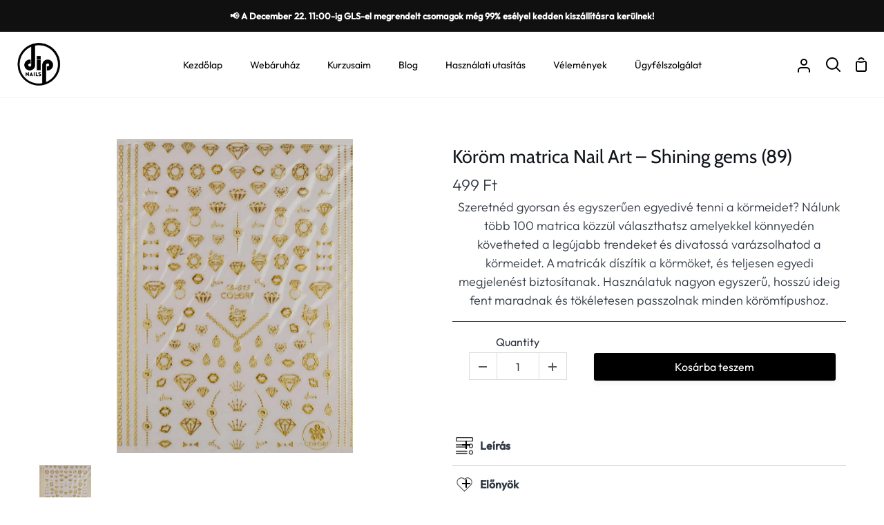

--- FILE ---
content_type: text/html; charset=utf-8
request_url: https://dipnails.hu/products/korom-matrica-nail-art-shining-gems-89
body_size: 54757
content:
<!doctype html>

<script
  src="https://code.jquery.com/jquery-3.4.1.js"
  integrity="sha256-WpOohJOqMqqyKL9FccASB9O0KwACQJpFTUBLTYOVvVU="
  crossorigin="anonymous">
</script>

<html class="no-js supports-no-cookies" lang="hu"><head>
	<script id="pandectes-rules">   /* PANDECTES-GDPR: DO NOT MODIFY AUTO GENERATED CODE OF THIS SCRIPT */      window.PandectesSettings = {"store":{"id":66538701065,"plan":"basic","theme":"Theme export  yogabox-hu-story| PeakShip","primaryLocale":"hu","adminMode":false,"headless":false,"storefrontRootDomain":"","checkoutRootDomain":"","storefrontAccessToken":""},"tsPublished":1756975361,"declaration":{"showPurpose":false,"showProvider":false,"declIntroText":"Cookie-kat használunk a webhely működésének optimalizálására, a teljesítmény elemzésére és személyre szabott élmény biztosítására. Egyes cookie-k elengedhetetlenek a weboldal megfelelő működéséhez és működéséhez. Ezeket a sütiket nem lehet letiltani. Ebben az ablakban kezelheti a cookie-k beállításait.","showDateGenerated":true},"language":{"unpublished":[],"languageMode":"Single","fallbackLanguage":"hu","languageDetection":"browser","languagesSupported":[]},"texts":{"managed":{"headerText":{"hu":"Tiszteletben tartjuk a magánéletét"},"consentText":{"hu":"Ez a weboldal cookie -kat használ a legjobb élmény biztosítása érdekében."},"linkText":{"hu":"Tudj meg többet"},"imprintText":{"hu":"Impresszum"},"googleLinkText":{"hu":"Google adatvédelmi feltételei"},"allowButtonText":{"hu":"Elfogad"},"denyButtonText":{"hu":"Hanyatlás"},"dismissButtonText":{"hu":"Rendben"},"leaveSiteButtonText":{"hu":"Hagyja el ezt az oldalt"},"preferencesButtonText":{"hu":"preferenciák"},"cookiePolicyText":{"hu":"Cookie -politika"},"preferencesPopupTitleText":{"hu":"A beleegyezési beállítások kezelése"},"preferencesPopupIntroText":{"hu":"Sütiket használunk a weboldal működésének optimalizálására, a teljesítmény elemzésére és személyre szabott élmény biztosítására. Néhány süti elengedhetetlen a webhely megfelelő működéséhez és működéséhez. Ezeket a cookie -kat nem lehet letiltani. Ebben az ablakban kezelheti a cookie -k beállításait."},"preferencesPopupSaveButtonText":{"hu":"Mentse el a beállításokat"},"preferencesPopupCloseButtonText":{"hu":"Bezárás"},"preferencesPopupAcceptAllButtonText":{"hu":"Mindent elfogad"},"preferencesPopupRejectAllButtonText":{"hu":"Mindent elutasítani"},"cookiesDetailsText":{"hu":"Cookie -k részletei"},"preferencesPopupAlwaysAllowedText":{"hu":"Mindig engedélyezett"},"accessSectionParagraphText":{"hu":"Önnek joga van ahhoz, hogy bármikor hozzáférhessen adataihoz."},"accessSectionTitleText":{"hu":"Adatok hordozhatósága"},"accessSectionAccountInfoActionText":{"hu":"Személyes adatok"},"accessSectionDownloadReportActionText":{"hu":"Mind letöltése"},"accessSectionGDPRRequestsActionText":{"hu":"Az érintett kérései"},"accessSectionOrdersRecordsActionText":{"hu":"Rendelések"},"rectificationSectionParagraphText":{"hu":"Jogában áll kérni adatainak frissítését, amikor úgy gondolja, hogy ez megfelelő."},"rectificationSectionTitleText":{"hu":"Adatjavítás"},"rectificationCommentPlaceholder":{"hu":"Írja le, hogy mit szeretne frissíteni"},"rectificationCommentValidationError":{"hu":"Megjegyzés szükséges"},"rectificationSectionEditAccountActionText":{"hu":"Kérjen frissítést"},"erasureSectionTitleText":{"hu":"Az elfelejtés joga"},"erasureSectionParagraphText":{"hu":"Önnek joga van kérni minden adatának törlését. Ezt követően már nem férhet hozzá fiókjához."},"erasureSectionRequestDeletionActionText":{"hu":"Kérje a személyes adatok törlését"},"consentDate":{"hu":"A beleegyezés dátuma"},"consentId":{"hu":"Hozzájárulás azonosítója"},"consentSectionChangeConsentActionText":{"hu":"Módosítsa a beleegyezési preferenciát"},"consentSectionConsentedText":{"hu":"Elfogadta a webhely sütikre vonatkozó irányelveit"},"consentSectionNoConsentText":{"hu":"Ön nem járult hozzá a weboldal sütikre vonatkozó szabályzatához."},"consentSectionTitleText":{"hu":"Az Ön hozzájárulása a cookie-hoz"},"consentStatus":{"hu":"Hozzájárulási preferencia"},"confirmationFailureMessage":{"hu":"Kérését nem ellenőrizték. Kérjük, próbálja újra, és ha a probléma továbbra is fennáll, lépjen kapcsolatba a bolt tulajdonosával"},"confirmationFailureTitle":{"hu":"Probléma történt"},"confirmationSuccessMessage":{"hu":"Hamarosan jelentkezünk a kéréssel kapcsolatban."},"confirmationSuccessTitle":{"hu":"Kérése ellenőrzött"},"guestsSupportEmailFailureMessage":{"hu":"Kérését nem nyújtották be. Kérjük, próbálja újra, és ha a probléma továbbra is fennáll, lépjen kapcsolatba a bolt tulajdonosával."},"guestsSupportEmailFailureTitle":{"hu":"Probléma történt"},"guestsSupportEmailPlaceholder":{"hu":"Email cím"},"guestsSupportEmailSuccessMessage":{"hu":"Ha Ön az áruház vásárlójaként van regisztrálva, hamarosan kap egy e -mailt a további lépésekkel kapcsolatban."},"guestsSupportEmailSuccessTitle":{"hu":"Köszönjük kérését"},"guestsSupportEmailValidationError":{"hu":"az e-mail nem érvényes"},"guestsSupportInfoText":{"hu":"Kérjük, jelentkezzen be ügyfélfiókjával a továbblépéshez."},"submitButton":{"hu":"Beküldés"},"submittingButton":{"hu":"Beküldés ..."},"cancelButton":{"hu":"Megszünteti"},"declIntroText":{"hu":"Cookie-kat használunk a webhely működésének optimalizálására, a teljesítmény elemzésére és személyre szabott élmény biztosítására. Egyes cookie-k elengedhetetlenek a weboldal megfelelő működéséhez és működéséhez. Ezeket a sütiket nem lehet letiltani. Ebben az ablakban kezelheti a cookie-k beállításait."},"declName":{"hu":"Név"},"declPurpose":{"hu":"Célja"},"declType":{"hu":"típus"},"declRetention":{"hu":"Visszatartás"},"declProvider":{"hu":"Szolgáltató"},"declFirstParty":{"hu":"Belső"},"declThirdParty":{"hu":"Harmadik fél"},"declSeconds":{"hu":"másodpercig"},"declMinutes":{"hu":"percek"},"declHours":{"hu":"órák"},"declDays":{"hu":"napok"},"declMonths":{"hu":"hónapok"},"declYears":{"hu":"évek"},"declSession":{"hu":"Ülés"},"declDomain":{"hu":"Tartomány"},"declPath":{"hu":"Pálya"}},"categories":{"strictlyNecessaryCookiesTitleText":{"hu":"Szigorúan szükséges sütik"},"strictlyNecessaryCookiesDescriptionText":{"hu":"Ezek a sütik elengedhetetlenek ahhoz, hogy lehetővé tegye a webhelyen való mozgást és annak funkcióinak használatát, például a webhely biztonságos területeinek elérését. A weboldal nem tud megfelelően működni ezen cookie -k nélkül."},"functionalityCookiesTitleText":{"hu":"Funkcionális sütik"},"functionalityCookiesDescriptionText":{"hu":"Ezek a sütik lehetővé teszik a webhely számára, hogy fokozott funkcionalitást és személyre szabást biztosítson. Ezeket mi vagy harmadik fél szolgáltatók állíthatják be, akiknek szolgáltatásait hozzáadtuk oldalainkhoz. Ha nem engedélyezi ezeket a cookie -kat, előfordulhat, hogy a szolgáltatások egy része vagy mindegyike nem működik megfelelően."},"performanceCookiesTitleText":{"hu":"Teljesítmény sütik"},"performanceCookiesDescriptionText":{"hu":"Ezek a sütik lehetővé teszik számunkra, hogy figyelemmel kísérjük és javítsuk weboldalunk teljesítményét. Például lehetővé teszik számunkra a látogatások számbavételét, a forgalomforrások azonosítását és a webhely melyik részének legnépszerűbb megtekintését."},"targetingCookiesTitleText":{"hu":"Célzott cookie -k"},"targetingCookiesDescriptionText":{"hu":"Ezeket a cookie -kat hirdetési partnereink webhelyünkön keresztül állíthatják be. Ezeket a cégeket felhasználhatják az Ön érdeklődési körének profiljának kialakítására, és releváns hirdetések megjelenítésére más webhelyeken. Nem tárolnak közvetlenül személyes adatokat, hanem a böngésző és az internetes eszköz egyedi azonosításán alapulnak. Ha nem engedélyezi ezeket a cookie -kat, kevésbé célzott hirdetést fog tapasztalni."},"unclassifiedCookiesTitleText":{"hu":"Nem besorolt sütik"},"unclassifiedCookiesDescriptionText":{"hu":"A nem minősített cookie -k olyan sütik, amelyek osztályozása folyamatban van, az egyes cookie -k szolgáltatóival együtt."}},"auto":{}},"library":{"previewMode":false,"fadeInTimeout":0,"defaultBlocked":7,"showLink":true,"showImprintLink":false,"showGoogleLink":false,"enabled":true,"cookie":{"expiryDays":365,"secure":true,"domain":""},"dismissOnScroll":false,"dismissOnWindowClick":false,"dismissOnTimeout":false,"palette":{"popup":{"background":"#FFFFFF","backgroundForCalculations":{"a":1,"b":255,"g":255,"r":255},"text":"#000000"},"button":{"background":"transparent","backgroundForCalculations":{"a":1,"b":255,"g":255,"r":255},"text":"#000000","textForCalculation":{"a":1,"b":0,"g":0,"r":0},"border":"#000000"}},"content":{"href":"https://dipnails.myshopify.com/policies/privacy-policy","imprintHref":"/","close":"&#10005;","target":"","logo":"<img class=\"cc-banner-logo\" style=\"max-height: 40px;\" src=\"https://cdn.shopify.com/s/files/1/0665/3870/1065/t/9/assets/pandectes-logo.png?v=1756971201\" alt=\"Cookie banner\" />"},"window":"<div role=\"dialog\" aria-label=\"{{header}}\" aria-describedby=\"cookieconsent:desc\" id=\"pandectes-banner\" class=\"cc-window-wrapper cc-top-wrapper\"><div class=\"pd-cookie-banner-window cc-window {{classes}}\"><!--googleoff: all-->{{children}}<!--googleon: all--></div></div>","compliance":{"opt-both":"<div class=\"cc-compliance cc-highlight\">{{deny}}{{allow}}</div>"},"type":"opt-both","layouts":{"basic":"{{logo}}{{messagelink}}{{compliance}}{{close}}"},"position":"top","theme":"wired","revokable":false,"animateRevokable":false,"revokableReset":false,"revokableLogoUrl":"https://cdn.shopify.com/s/files/1/0665/3870/1065/t/9/assets/pandectes-reopen-logo.png?v=1756971202","revokablePlacement":"bottom-left","revokableMarginHorizontal":15,"revokableMarginVertical":15,"static":false,"autoAttach":true,"hasTransition":true,"blacklistPage":[""],"elements":{"close":"<button aria-label=\"Bezárás\" type=\"button\" class=\"cc-close\">{{close}}</button>","dismiss":"<button type=\"button\" class=\"cc-btn cc-btn-decision cc-dismiss\">{{dismiss}}</button>","allow":"<button type=\"button\" class=\"cc-btn cc-btn-decision cc-allow\">{{allow}}</button>","deny":"<button type=\"button\" class=\"cc-btn cc-btn-decision cc-deny\">{{deny}}</button>","preferences":"<button type=\"button\" class=\"cc-btn cc-settings\" onclick=\"Pandectes.fn.openPreferences()\">{{preferences}}</button>"}},"geolocation":{"auOnly":false,"brOnly":false,"caOnly":false,"chOnly":false,"euOnly":false,"jpOnly":false,"nzOnly":false,"thOnly":false,"zaOnly":false,"canadaOnly":false,"canadaLaw25":false,"canadaPipeda":false,"globalVisibility":true},"dsr":{"guestsSupport":false,"accessSectionDownloadReportAuto":false},"banner":{"resetTs":1722320429,"extraCss":"        .cc-banner-logo {max-width: 24em!important;}    @media(min-width: 768px) {.cc-window.cc-floating{max-width: 24em!important;width: 24em!important;}}    .cc-message, .pd-cookie-banner-window .cc-header, .cc-logo {text-align: left}    .cc-window-wrapper{z-index: 2147483647;}    .cc-window{z-index: 2147483647;font-family: inherit;}    .pd-cookie-banner-window .cc-header{font-family: inherit;}    .pd-cp-ui{font-family: inherit; background-color: #FFFFFF;color:#000000;}    button.pd-cp-btn, a.pd-cp-btn{}    input + .pd-cp-preferences-slider{background-color: rgba(0, 0, 0, 0.3)}    .pd-cp-scrolling-section::-webkit-scrollbar{background-color: rgba(0, 0, 0, 0.3)}    input:checked + .pd-cp-preferences-slider{background-color: rgba(0, 0, 0, 1)}    .pd-cp-scrolling-section::-webkit-scrollbar-thumb {background-color: rgba(0, 0, 0, 1)}    .pd-cp-ui-close{color:#000000;}    .pd-cp-preferences-slider:before{background-color: #FFFFFF}    .pd-cp-title:before {border-color: #000000!important}    .pd-cp-preferences-slider{background-color:#000000}    .pd-cp-toggle{color:#000000!important}    @media(max-width:699px) {.pd-cp-ui-close-top svg {fill: #000000}}    .pd-cp-toggle:hover,.pd-cp-toggle:visited,.pd-cp-toggle:active{color:#000000!important}    .pd-cookie-banner-window {box-shadow: 0 0 18px rgb(0 0 0 / 20%);}  ","customJavascript":{"useButtons":true},"showPoweredBy":false,"logoHeight":40,"revokableTrigger":false,"hybridStrict":false,"cookiesBlockedByDefault":"7","isActive":true,"implicitSavePreferences":false,"cookieIcon":false,"blockBots":false,"showCookiesDetails":true,"hasTransition":true,"blockingPage":false,"showOnlyLandingPage":false,"leaveSiteUrl":"https://www.google.com","linkRespectStoreLang":false},"cookies":{"0":[{"name":"keep_alive","type":"http","domain":"dipnails.hu","path":"/","provider":"Shopify","firstParty":true,"retention":"30 minute(s)","expires":30,"unit":"declMinutes","purpose":{"hu":"Vásárlói lokalizációval kapcsolatban használatos."}},{"name":"localization","type":"http","domain":"dipnails.hu","path":"/","provider":"Shopify","firstParty":true,"retention":"1 year(s)","expires":1,"unit":"declYears","purpose":{"hu":"Shopify bolthonosítás"}},{"name":"_tracking_consent","type":"http","domain":".dipnails.hu","path":"/","provider":"Shopify","firstParty":true,"retention":"1 year(s)","expires":1,"unit":"declYears","purpose":{"hu":"Nyomon követési beállítások."}},{"name":"_cmp_a","type":"http","domain":".dipnails.hu","path":"/","provider":"Shopify","firstParty":true,"retention":"1 day(s)","expires":1,"unit":"declDays","purpose":{"hu":"Az ügyfelek adatvédelmi beállításainak kezelésére szolgál."}},{"name":"secure_customer_sig","type":"http","domain":"dipnails.hu","path":"/","provider":"Shopify","firstParty":true,"retention":"1 year(s)","expires":1,"unit":"declYears","purpose":{"hu":"Ügyfél bejelentkezésével kapcsolatban használjuk."}},{"name":"_shopify_essential","type":"http","domain":"dipnails.hu","path":"/","provider":"Shopify","firstParty":true,"retention":"1 year(s)","expires":1,"unit":"declYears","purpose":{"hu":"A fiókok oldalon használatos."}},{"name":"wpm-test-cookie","type":"http","domain":"hu","path":"/","provider":"Shopify","firstParty":false,"retention":"Session","expires":1,"unit":"declSeconds","purpose":{"hu":"Used to ensure our systems are working correctly."}},{"name":"wpm-test-cookie","type":"http","domain":"dipnails.hu","path":"/","provider":"Shopify","firstParty":true,"retention":"Session","expires":1,"unit":"declSeconds","purpose":{"hu":"Used to ensure our systems are working correctly."}}],"1":[{"name":"_pinterest_ct_ua","type":"http","domain":".ct.pinterest.com","path":"/","provider":"Pinterest","firstParty":false,"retention":"1 year(s)","expires":1,"unit":"declYears","purpose":{"hu":"A műveletek oldalak közötti csoportosítására szolgál."}}],"2":[{"name":"_shopify_y","type":"http","domain":".dipnails.hu","path":"/","provider":"Shopify","firstParty":true,"retention":"1 year(s)","expires":1,"unit":"declYears","purpose":{"hu":"Shopify analitika."}},{"name":"_orig_referrer","type":"http","domain":".dipnails.hu","path":"/","provider":"Shopify","firstParty":true,"retention":"2 ","expires":2,"unit":"declSession","purpose":{"hu":"Nyomon követi a céloldalakat."}},{"name":"_shopify_s","type":"http","domain":".dipnails.hu","path":"/","provider":"Shopify","firstParty":true,"retention":"30 minute(s)","expires":30,"unit":"declMinutes","purpose":{"hu":"Shopify analitika."}},{"name":"_landing_page","type":"http","domain":".dipnails.hu","path":"/","provider":"Shopify","firstParty":true,"retention":"2 ","expires":2,"unit":"declSession","purpose":{"hu":"Nyomon követi a céloldalakat."}},{"name":"_shopify_sa_t","type":"http","domain":".dipnails.hu","path":"/","provider":"Shopify","firstParty":true,"retention":"30 minute(s)","expires":30,"unit":"declMinutes","purpose":{"hu":"A Shopify marketinggel és ajánlásokkal kapcsolatos elemzései."}},{"name":"_shopify_sa_p","type":"http","domain":".dipnails.hu","path":"/","provider":"Shopify","firstParty":true,"retention":"30 minute(s)","expires":30,"unit":"declMinutes","purpose":{"hu":"A Shopify marketinggel és ajánlásokkal kapcsolatos elemzései."}},{"name":"_clck","type":"http","domain":".dipnails.hu","path":"/","provider":"Microsoft","firstParty":true,"retention":"1 year(s)","expires":1,"unit":"declYears","purpose":{"hu":"A Microsoft Clarity egyedi felhasználói azonosító tárolására használja."}},{"name":"_ga","type":"http","domain":".dipnails.hu","path":"/","provider":"Google","firstParty":true,"retention":"1 year(s)","expires":1,"unit":"declYears","purpose":{"hu":"A cookie-t a Google Analytics állítja be ismeretlen funkcióval"}},{"name":"_gid","type":"http","domain":".dipnails.hu","path":"/","provider":"Google","firstParty":true,"retention":"1 day(s)","expires":1,"unit":"declDays","purpose":{"hu":"A cookie-t a Google Analytics helyezi el az oldalmegtekintések számlálására és nyomon követésére."}},{"name":"_clsk","type":"http","domain":".dipnails.hu","path":"/","provider":"Microsoft","firstParty":true,"retention":"1 day(s)","expires":1,"unit":"declDays","purpose":{"hu":"A Microsoft Clarity egyedi felhasználói azonosító tárolására használja."}},{"name":"_shopify_s","type":"http","domain":"hu","path":"/","provider":"Shopify","firstParty":false,"retention":"Session","expires":1,"unit":"declSeconds","purpose":{"hu":"Shopify analitika."}},{"name":"_ga_79T6SJ30V0","type":"http","domain":".dipnails.hu","path":"/","provider":"Google","firstParty":true,"retention":"1 year(s)","expires":1,"unit":"declYears","purpose":{"hu":""}},{"name":"_ga_2JC91ND9DL","type":"http","domain":".dipnails.hu","path":"/","provider":"Google","firstParty":true,"retention":"1 year(s)","expires":1,"unit":"declYears","purpose":{"hu":""}},{"name":"_ga_KMCC5F5339","type":"http","domain":".dipnails.hu","path":"/","provider":"Google","firstParty":true,"retention":"1 year(s)","expires":1,"unit":"declYears","purpose":{"hu":""}},{"name":"_gat_gtag_UA_205526695_1","type":"http","domain":".dipnails.hu","path":"/","provider":"Google","firstParty":true,"retention":"1 minute(s)","expires":1,"unit":"declMinutes","purpose":{"hu":""}}],"4":[{"name":"_gcl_au","type":"http","domain":".dipnails.hu","path":"/","provider":"Google","firstParty":true,"retention":"3 month(s)","expires":3,"unit":"declMonths","purpose":{"hu":"A cookie-t a Google Címkekezelő helyezi el a konverziók nyomon követésére."}},{"name":"IDE","type":"http","domain":".doubleclick.net","path":"/","provider":"Google","firstParty":false,"retention":"1 year(s)","expires":1,"unit":"declYears","purpose":{"hu":"A látogatók tevékenységeinek mérésére, miután átkattintottak egy hirdetésre. 1 év után lejár."}},{"name":"__kla_id","type":"http","domain":"dipnails.hu","path":"/","provider":"Klaviyo","firstParty":true,"retention":"1 year(s)","expires":1,"unit":"declYears","purpose":{"hu":"Nyomon követi, ha valaki egy Klaviyo e-mailre kattint az Ön webhelyére"}},{"name":"_pin_unauth","type":"http","domain":"dipnails.hu","path":"/","provider":"Pinterest","firstParty":true,"retention":"1 year(s)","expires":1,"unit":"declYears","purpose":{"hu":"A Pinterest által nem azonosítható felhasználók műveleteinek csoportosítására szolgál."}},{"name":"_fbp","type":"http","domain":".dipnails.hu","path":"/","provider":"Facebook","firstParty":true,"retention":"3 month(s)","expires":3,"unit":"declMonths","purpose":{"hu":"A Facebook cookie-t helyez el a webhelyek látogatásainak nyomon követésére."}},{"name":"MUID","type":"http","domain":".bing.com","path":"/","provider":"Microsoft","firstParty":false,"retention":"1 year(s)","expires":1,"unit":"declYears","purpose":{"hu":"A cookie-t a Microsoft helyezi el a webhelyek látogatásainak nyomon követésére."}},{"name":"MUID","type":"http","domain":".clarity.ms","path":"/","provider":"Microsoft","firstParty":false,"retention":"1 year(s)","expires":1,"unit":"declYears","purpose":{"hu":"A cookie-t a Microsoft helyezi el a webhelyek látogatásainak nyomon követésére."}}],"8":[{"name":"CLID","type":"http","domain":"www.clarity.ms","path":"/","provider":"Unknown","firstParty":false,"retention":"1 year(s)","expires":1,"unit":"declYears","purpose":{"hu":""}},{"name":"ar_debug","type":"http","domain":".pinterest.com","path":"/","provider":"Unknown","firstParty":false,"retention":"1 year(s)","expires":1,"unit":"declYears","purpose":{"hu":""}},{"name":"MR","type":"http","domain":".c.bing.com","path":"/","provider":"Unknown","firstParty":false,"retention":"1 ","expires":1,"unit":"declSession","purpose":{"hu":""}},{"name":"SRM_B","type":"http","domain":".c.bing.com","path":"/","provider":"Unknown","firstParty":false,"retention":"1 year(s)","expires":1,"unit":"declYears","purpose":{"hu":""}},{"name":"avadaIsLogin","type":"http","domain":"dipnails.hu","path":"/","provider":"Unknown","firstParty":true,"retention":"1 ","expires":1,"unit":"declSession","purpose":{"hu":""}},{"name":"ANONCHK","type":"http","domain":".c.clarity.ms","path":"/","provider":"Unknown","firstParty":false,"retention":"10 minute(s)","expires":10,"unit":"declMinutes","purpose":{"hu":""}},{"name":"MR","type":"http","domain":".c.clarity.ms","path":"/","provider":"Unknown","firstParty":false,"retention":"1 ","expires":1,"unit":"declSession","purpose":{"hu":""}},{"name":"SM","type":"http","domain":".c.clarity.ms","path":"/","provider":"Unknown","firstParty":false,"retention":"Session","expires":-55,"unit":"declYears","purpose":{"hu":""}},{"name":"gp-evergreen-17140432886331606315667895","type":"http","domain":"dipnails.hu","path":"/","provider":"Unknown","firstParty":true,"retention":"1 month(s)","expires":1,"unit":"declMonths","purpose":{"hu":""}}]},"blocker":{"isActive":false,"googleConsentMode":{"id":"","analyticsId":"","adwordsId":"","isActive":false,"adStorageCategory":4,"analyticsStorageCategory":2,"personalizationStorageCategory":1,"functionalityStorageCategory":1,"customEvent":false,"securityStorageCategory":0,"redactData":false,"urlPassthrough":false,"dataLayerProperty":"dataLayer","waitForUpdate":0,"useNativeChannel":false},"facebookPixel":{"id":"","isActive":false,"ldu":false},"microsoft":{},"rakuten":{"isActive":false,"cmp":false,"ccpa":false},"klaviyoIsActive":false,"gpcIsActive":false,"clarity":{},"defaultBlocked":7,"patterns":{"whiteList":[],"blackList":{"1":[],"2":[],"4":[],"8":[]},"iframesWhiteList":[],"iframesBlackList":{"1":[],"2":[],"4":[],"8":[]},"beaconsWhiteList":[],"beaconsBlackList":{"1":[],"2":[],"4":[],"8":[]}}}}      !function(){"use strict";window.PandectesRules=window.PandectesRules||{},window.PandectesRules.manualBlacklist={1:[],2:[],4:[]},window.PandectesRules.blacklistedIFrames={1:[],2:[],4:[]},window.PandectesRules.blacklistedCss={1:[],2:[],4:[]},window.PandectesRules.blacklistedBeacons={1:[],2:[],4:[]};const e="javascript/blocked",t=["US-CA","US-VA","US-CT","US-UT","US-CO","US-MT","US-TX","US-OR","US-IA","US-NE","US-NH","US-DE","US-NJ","US-TN","US-MN"],n=["AT","BE","BG","HR","CY","CZ","DK","EE","FI","FR","DE","GR","HU","IE","IT","LV","LT","LU","MT","NL","PL","PT","RO","SK","SI","ES","SE","GB","LI","NO","IS"];function a(e){return new RegExp(e.replace(/[/\\.+?$()]/g,"\\$&").replace("*","(.*)"))}const o=(e,t="log")=>{new URLSearchParams(window.location.search).get("log")&&console[t](`PandectesRules: ${e}`)};function s(e){const t=document.createElement("script");t.async=!0,t.src=e,document.head.appendChild(t)}const r=window.PandectesRulesSettings||window.PandectesSettings,i=function(){if(void 0!==window.dataLayer&&Array.isArray(window.dataLayer)){if(window.dataLayer.some((e=>"pandectes_full_scan"===e.event)))return!0}return!1}(),c=((e="_pandectes_gdpr")=>{const t=("; "+document.cookie).split("; "+e+"=");let n;if(t.length<2)n={};else{const e=t.pop().split(";");n=window.atob(e.shift())}const a=(e=>{try{return JSON.parse(e)}catch(e){return!1}})(n);return!1!==a?a:n})(),{banner:{isActive:l},blocker:{defaultBlocked:d,patterns:u}}=r,g=c&&null!==c.preferences&&void 0!==c.preferences?c.preferences:null,p=i?0:l?null===g?d:g:0,f={1:!(1&p),2:!(2&p),4:!(4&p)},{blackList:h,whiteList:w,iframesBlackList:y,iframesWhiteList:m,beaconsBlackList:b,beaconsWhiteList:k}=u,_={blackList:[],whiteList:[],iframesBlackList:{1:[],2:[],4:[],8:[]},iframesWhiteList:[],beaconsBlackList:{1:[],2:[],4:[],8:[]},beaconsWhiteList:[]};[1,2,4].map((e=>{f[e]||(_.blackList.push(...h[e].length?h[e].map(a):[]),_.iframesBlackList[e]=y[e].length?y[e].map(a):[],_.beaconsBlackList[e]=b[e].length?b[e].map(a):[])})),_.whiteList=w.length?w.map(a):[],_.iframesWhiteList=m.length?m.map(a):[],_.beaconsWhiteList=k.length?k.map(a):[];const S={scripts:[],iframes:{1:[],2:[],4:[]},beacons:{1:[],2:[],4:[]},css:{1:[],2:[],4:[]}},L=(t,n)=>t&&(!n||n!==e)&&(!_.blackList||_.blackList.some((e=>e.test(t))))&&(!_.whiteList||_.whiteList.every((e=>!e.test(t)))),v=(e,t)=>{const n=_.iframesBlackList[t],a=_.iframesWhiteList;return e&&(!n||n.some((t=>t.test(e))))&&(!a||a.every((t=>!t.test(e))))},C=(e,t)=>{const n=_.beaconsBlackList[t],a=_.beaconsWhiteList;return e&&(!n||n.some((t=>t.test(e))))&&(!a||a.every((t=>!t.test(e))))},A=new MutationObserver((e=>{for(let t=0;t<e.length;t++){const{addedNodes:n}=e[t];for(let e=0;e<n.length;e++){const t=n[e],a=t.dataset&&t.dataset.cookiecategory;if(1===t.nodeType&&"LINK"===t.tagName){const e=t.dataset&&t.dataset.href;if(e&&a)switch(a){case"functionality":case"C0001":S.css[1].push(e);break;case"performance":case"C0002":S.css[2].push(e);break;case"targeting":case"C0003":S.css[4].push(e)}}}}}));var $=new MutationObserver((t=>{for(let n=0;n<t.length;n++){const{addedNodes:a}=t[n];for(let t=0;t<a.length;t++){const n=a[t],s=n.src||n.dataset&&n.dataset.src,r=n.dataset&&n.dataset.cookiecategory;if(1===n.nodeType&&"IFRAME"===n.tagName){if(s){let e=!1;v(s,1)||"functionality"===r||"C0001"===r?(e=!0,S.iframes[1].push(s)):v(s,2)||"performance"===r||"C0002"===r?(e=!0,S.iframes[2].push(s)):(v(s,4)||"targeting"===r||"C0003"===r)&&(e=!0,S.iframes[4].push(s)),e&&(n.removeAttribute("src"),n.setAttribute("data-src",s))}}else if(1===n.nodeType&&"IMG"===n.tagName){if(s){let e=!1;C(s,1)?(e=!0,S.beacons[1].push(s)):C(s,2)?(e=!0,S.beacons[2].push(s)):C(s,4)&&(e=!0,S.beacons[4].push(s)),e&&(n.removeAttribute("src"),n.setAttribute("data-src",s))}}else if(1===n.nodeType&&"SCRIPT"===n.tagName){const t=n.type;let a=!1;if(L(s,t)?(o(`rule blocked: ${s}`),a=!0):s&&r?o(`manually blocked @ ${r}: ${s}`):r&&o(`manually blocked @ ${r}: inline code`),a){S.scripts.push([n,t]),n.type=e;const a=function(t){n.getAttribute("type")===e&&t.preventDefault(),n.removeEventListener("beforescriptexecute",a)};n.addEventListener("beforescriptexecute",a),n.parentElement&&n.parentElement.removeChild(n)}}}}}));const P=document.createElement,E={src:Object.getOwnPropertyDescriptor(HTMLScriptElement.prototype,"src"),type:Object.getOwnPropertyDescriptor(HTMLScriptElement.prototype,"type")};window.PandectesRules.unblockCss=e=>{const t=S.css[e]||[];t.length&&o(`Unblocking CSS for ${e}`),t.forEach((e=>{const t=document.querySelector(`link[data-href^="${e}"]`);t.removeAttribute("data-href"),t.href=e})),S.css[e]=[]},window.PandectesRules.unblockIFrames=e=>{const t=S.iframes[e]||[];t.length&&o(`Unblocking IFrames for ${e}`),_.iframesBlackList[e]=[],t.forEach((e=>{const t=document.querySelector(`iframe[data-src^="${e}"]`);t.removeAttribute("data-src"),t.src=e})),S.iframes[e]=[]},window.PandectesRules.unblockBeacons=e=>{const t=S.beacons[e]||[];t.length&&o(`Unblocking Beacons for ${e}`),_.beaconsBlackList[e]=[],t.forEach((e=>{const t=document.querySelector(`img[data-src^="${e}"]`);t.removeAttribute("data-src"),t.src=e})),S.beacons[e]=[]},window.PandectesRules.unblockInlineScripts=function(e){const t=1===e?"functionality":2===e?"performance":"targeting",n=document.querySelectorAll(`script[type="javascript/blocked"][data-cookiecategory="${t}"]`);o(`unblockInlineScripts: ${n.length} in ${t}`),n.forEach((function(e){const t=document.createElement("script");t.type="text/javascript",e.hasAttribute("src")?t.src=e.getAttribute("src"):t.textContent=e.textContent,document.head.appendChild(t),e.parentNode.removeChild(e)}))},window.PandectesRules.unblockInlineCss=function(e){const t=1===e?"functionality":2===e?"performance":"targeting",n=document.querySelectorAll(`link[data-cookiecategory="${t}"]`);o(`unblockInlineCss: ${n.length} in ${t}`),n.forEach((function(e){e.href=e.getAttribute("data-href")}))},window.PandectesRules.unblock=function(e){e.length<1?(_.blackList=[],_.whiteList=[],_.iframesBlackList=[],_.iframesWhiteList=[]):(_.blackList&&(_.blackList=_.blackList.filter((t=>e.every((e=>"string"==typeof e?!t.test(e):e instanceof RegExp?t.toString()!==e.toString():void 0))))),_.whiteList&&(_.whiteList=[..._.whiteList,...e.map((e=>{if("string"==typeof e){const t=".*"+a(e)+".*";if(_.whiteList.every((e=>e.toString()!==t.toString())))return new RegExp(t)}else if(e instanceof RegExp&&_.whiteList.every((t=>t.toString()!==e.toString())))return e;return null})).filter(Boolean)]));let t=0;[...S.scripts].forEach((([e,n],a)=>{if(function(e){const t=e.getAttribute("src");return _.blackList&&_.blackList.every((e=>!e.test(t)))||_.whiteList&&_.whiteList.some((e=>e.test(t)))}(e)){const o=document.createElement("script");for(let t=0;t<e.attributes.length;t++){let n=e.attributes[t];"src"!==n.name&&"type"!==n.name&&o.setAttribute(n.name,e.attributes[t].value)}o.setAttribute("src",e.src),o.setAttribute("type",n||"application/javascript"),document.head.appendChild(o),S.scripts.splice(a-t,1),t++}})),0==_.blackList.length&&0===_.iframesBlackList[1].length&&0===_.iframesBlackList[2].length&&0===_.iframesBlackList[4].length&&0===_.beaconsBlackList[1].length&&0===_.beaconsBlackList[2].length&&0===_.beaconsBlackList[4].length&&(o("Disconnecting observers"),$.disconnect(),A.disconnect())};const{store:{adminMode:B,headless:T,storefrontRootDomain:R,checkoutRootDomain:I,storefrontAccessToken:O},banner:{isActive:N},blocker:U}=r,{defaultBlocked:D}=U;N&&function(e){if(window.Shopify&&window.Shopify.customerPrivacy)return void e();let t=null;window.Shopify&&window.Shopify.loadFeatures&&window.Shopify.trackingConsent?e():t=setInterval((()=>{window.Shopify&&window.Shopify.loadFeatures&&(clearInterval(t),window.Shopify.loadFeatures([{name:"consent-tracking-api",version:"0.1"}],(t=>{t?o("Shopify.customerPrivacy API - failed to load"):(o(`shouldShowBanner() -> ${window.Shopify.trackingConsent.shouldShowBanner()} | saleOfDataRegion() -> ${window.Shopify.trackingConsent.saleOfDataRegion()}`),e())})))}),10)}((()=>{!function(){const e=window.Shopify.trackingConsent;if(!1!==e.shouldShowBanner()||null!==g||7!==D)try{const t=B&&!(window.Shopify&&window.Shopify.AdminBarInjector);let n={preferences:!(1&p)||i||t,analytics:!(2&p)||i||t,marketing:!(4&p)||i||t};T&&(n.headlessStorefront=!0,n.storefrontRootDomain=R?.length?R:window.location.hostname,n.checkoutRootDomain=I?.length?I:`checkout.${window.location.hostname}`,n.storefrontAccessToken=O?.length?O:""),e.firstPartyMarketingAllowed()===n.marketing&&e.analyticsProcessingAllowed()===n.analytics&&e.preferencesProcessingAllowed()===n.preferences||e.setTrackingConsent(n,(function(e){e&&e.error?o("Shopify.customerPrivacy API - failed to setTrackingConsent"):o(`setTrackingConsent(${JSON.stringify(n)})`)}))}catch(e){o("Shopify.customerPrivacy API - exception")}}(),function(){if(T){const e=window.Shopify.trackingConsent,t=e.currentVisitorConsent();if(navigator.globalPrivacyControl&&""===t.sale_of_data){const t={sale_of_data:!1,headlessStorefront:!0};t.storefrontRootDomain=R?.length?R:window.location.hostname,t.checkoutRootDomain=I?.length?I:`checkout.${window.location.hostname}`,t.storefrontAccessToken=O?.length?O:"",e.setTrackingConsent(t,(function(e){e&&e.error?o(`Shopify.customerPrivacy API - failed to setTrackingConsent({${JSON.stringify(t)})`):o(`setTrackingConsent(${JSON.stringify(t)})`)}))}}}()}));const M="[Pandectes :: Google Consent Mode debug]:";function z(...e){const t=e[0],n=e[1],a=e[2];if("consent"!==t)return"config"===t?"config":void 0;const{ad_storage:o,ad_user_data:s,ad_personalization:r,functionality_storage:i,analytics_storage:c,personalization_storage:l,security_storage:d}=a,u={Command:t,Mode:n,ad_storage:o,ad_user_data:s,ad_personalization:r,functionality_storage:i,analytics_storage:c,personalization_storage:l,security_storage:d};return console.table(u),"default"===n&&("denied"===o&&"denied"===s&&"denied"===r&&"denied"===i&&"denied"===c&&"denied"===l||console.warn(`${M} all types in a "default" command should be set to "denied" except for security_storage that should be set to "granted"`)),n}let j=!1,x=!1;function q(e){e&&("default"===e?(j=!0,x&&console.warn(`${M} "default" command was sent but there was already an "update" command before it.`)):"update"===e?(x=!0,j||console.warn(`${M} "update" command was sent but there was no "default" command before it.`)):"config"===e&&(j||console.warn(`${M} a tag read consent state before a "default" command was sent.`)))}const{banner:{isActive:F,hybridStrict:W},geolocation:{caOnly:H=!1,euOnly:G=!1,brOnly:J=!1,jpOnly:V=!1,thOnly:K=!1,chOnly:Z=!1,zaOnly:Y=!1,canadaOnly:X=!1,globalVisibility:Q=!0},blocker:{defaultBlocked:ee=7,googleConsentMode:{isActive:te,onlyGtm:ne=!1,customEvent:ae,id:oe="",analyticsId:se="",adwordsId:re="",redactData:ie,urlPassthrough:ce,adStorageCategory:le,analyticsStorageCategory:de,functionalityStorageCategory:ue,personalizationStorageCategory:ge,securityStorageCategory:pe,dataLayerProperty:fe="dataLayer",waitForUpdate:he=0,useNativeChannel:we=!1,debugMode:ye=!1}}}=r;function me(){window[fe].push(arguments)}window[fe]=window[fe]||[];const be={hasInitialized:!1,useNativeChannel:!1,ads_data_redaction:!1,url_passthrough:!1,data_layer_property:"dataLayer",storage:{ad_storage:"granted",ad_user_data:"granted",ad_personalization:"granted",analytics_storage:"granted",functionality_storage:"granted",personalization_storage:"granted",security_storage:"granted"}};if(F&&te){ye&&(ke=fe||"dataLayer",window[ke].forEach((e=>{q(z(...e))})),window[ke].push=function(...e){return q(z(...e[0])),Array.prototype.push.apply(this,e)});const e=0===(ee&le)?"granted":"denied",a=0===(ee&de)?"granted":"denied",o=0===(ee&ue)?"granted":"denied",r=0===(ee&ge)?"granted":"denied",i=0===(ee&pe)?"granted":"denied";be.hasInitialized=!0,be.useNativeChannel=we,be.url_passthrough=ce,be.ads_data_redaction="denied"===e&&ie,be.storage.ad_storage=e,be.storage.ad_user_data=e,be.storage.ad_personalization=e,be.storage.analytics_storage=a,be.storage.functionality_storage=o,be.storage.personalization_storage=r,be.storage.security_storage=i,be.data_layer_property=fe||"dataLayer",me("set","developer_id.dMTZkMj",!0),be.ads_data_redaction&&me("set","ads_data_redaction",be.ads_data_redaction),be.url_passthrough&&me("set","url_passthrough",be.url_passthrough),function(){const e=p!==ee?{wait_for_update:he||500}:he?{wait_for_update:he}:{};Q&&!W?me("consent","default",{...be.storage,...e}):(me("consent","default",{...be.storage,...e,region:[...G||W?n:[],...H&&!W?t:[],...J&&!W?["BR"]:[],...V&&!W?["JP"]:[],...!1===X||W?[]:["CA"],...K&&!W?["TH"]:[],...Z&&!W?["CH"]:[],...Y&&!W?["ZA"]:[]]}),me("consent","default",{ad_storage:"granted",ad_user_data:"granted",ad_personalization:"granted",analytics_storage:"granted",functionality_storage:"granted",personalization_storage:"granted",security_storage:"granted",...e}));if(null!==g){const e=0===(p&le)?"granted":"denied",t=0===(p&de)?"granted":"denied",n=0===(p&ue)?"granted":"denied",a=0===(p&ge)?"granted":"denied",o=0===(p&pe)?"granted":"denied";be.storage.ad_storage=e,be.storage.ad_user_data=e,be.storage.ad_personalization=e,be.storage.analytics_storage=t,be.storage.functionality_storage=n,be.storage.personalization_storage=a,be.storage.security_storage=o,me("consent","update",be.storage)}me("js",new Date);const a="https://www.googletagmanager.com";if(oe.length){const e=oe.split(",");window[be.data_layer_property].push({"gtm.start":(new Date).getTime(),event:"gtm.js"});for(let t=0;t<e.length;t++){const n="dataLayer"!==be.data_layer_property?`&l=${be.data_layer_property}`:"";s(`${a}/gtm.js?id=${e[t].trim()}${n}`)}}if(se.length){const e=se.split(",");for(let t=0;t<e.length;t++){const n=e[t].trim();n.length&&(s(`${a}/gtag/js?id=${n}`),me("config",n,{send_page_view:!1}))}}if(re.length){const e=re.split(",");for(let t=0;t<e.length;t++){const n=e[t].trim();n.length&&(s(`${a}/gtag/js?id=${n}`),me("config",n,{allow_enhanced_conversions:!0}))}}}()}else if(ne){const e="https://www.googletagmanager.com";if(oe.length){const t=oe.split(",");for(let n=0;n<t.length;n++){const a="dataLayer"!==be.data_layer_property?`&l=${be.data_layer_property}`:"";s(`${e}/gtm.js?id=${t[n].trim()}${a}`)}}}var ke;const{blocker:{klaviyoIsActive:_e,googleConsentMode:{adStorageCategory:Se}}}=r;_e&&window.addEventListener("PandectesEvent_OnConsent",(function(e){const{preferences:t}=e.detail;if(null!=t){const e=0===(t&Se)?"granted":"denied";void 0!==window.klaviyo&&window.klaviyo.isIdentified()&&window.klaviyo.push(["identify",{ad_personalization:e,ad_user_data:e}])}}));const{banner:{revokableTrigger:Le}}=r;Le&&(window.onload=async()=>{for await(let e of((e,t=1e3,n=1e4)=>{const a=new WeakMap;return{async*[Symbol.asyncIterator](){const o=Date.now();for(;Date.now()-o<n;){const n=document.querySelectorAll(e);for(const e of n)a.has(e)||(a.set(e,!0),yield e);await new Promise((e=>setTimeout(e,t)))}}}})('a[href*="#reopenBanner"]'))e.onclick=e=>{e.preventDefault(),window.Pandectes.fn.revokeConsent()}});const{banner:{isActive:ve},blocker:{defaultBlocked:Ce=7,microsoft:{isActive:Ae,uetTags:$e,dataLayerProperty:Pe="uetq"},clarity:{isActive:Ee,id:Be}}}=r,Te={hasInitialized:!1,data_layer_property:"uetq",storage:{ad_storage:"granted"}};if(ve&&Ae){if(function(e,t,n){const a=new Date;a.setTime(a.getTime()+24*n*60*60*1e3);const o="expires="+a.toUTCString();document.cookie=`${e}=${t}; ${o}; path=/; secure; samesite=strict`}("_uetmsdns","0",365),$e.length){const e=$e.split(",");for(let t=0;t<e.length;t++)e[t].trim().length&&ze(e[t])}const e=4&Ce?"denied":"granted";if(Te.hasInitialized=!0,Te.storage.ad_storage=e,window[Pe]=window[Pe]||[],window[Pe].push("consent","default",Te.storage),null!==g){const e=4&p?"denied":"granted";Te.storage.ad_storage=e,window[Pe].push("consent","update",Te.storage)}}var Re,Ie,Oe,Ne,Ue,De,Me;function ze(e){const t=document.createElement("script");t.type="text/javascript",t.async=!0,t.src="//bat.bing.com/bat.js",t.onload=function(){const t={ti:e,cookieFlags:"SameSite=None;Secure"};t.q=window[Pe],window[Pe]=new UET(t),window[Pe].push("pageLoad")},document.head.appendChild(t)}Ee&&ve&&(Be.length&&(Re=window,Ie=document,Ne="script",Ue=Be,Re[Oe="clarity"]=Re[Oe]||function(){(Re[Oe].q=Re[Oe].q||[]).push(arguments)},(De=Ie.createElement(Ne)).async=1,De.src="https://www.clarity.ms/tag/"+Ue,(Me=Ie.getElementsByTagName(Ne)[0]).parentNode.insertBefore(De,Me)),window.addEventListener("PandectesEvent_OnConsent",(e=>{["new","revoke"].includes(e.detail?.consentType)&&"function"==typeof window.clarity&&(2&e.detail?.preferences?window.clarity("consent",!1):window.clarity("consent"))}))),window.PandectesRules.gcm=be;const{banner:{isActive:je},blocker:{isActive:xe}}=r;o(`Prefs: ${p} | Banner: ${je?"on":"off"} | Blocker: ${xe?"on":"off"}`);const qe=null===g&&/\/checkouts\//.test(window.location.pathname);0!==p&&!1===i&&xe&&!qe&&(o("Blocker will execute"),document.createElement=function(...t){if("script"!==t[0].toLowerCase())return P.bind?P.bind(document)(...t):P;const n=P.bind(document)(...t);try{Object.defineProperties(n,{src:{...E.src,set(t){L(t,n.type)&&E.type.set.call(this,e),E.src.set.call(this,t)}},type:{...E.type,get(){const t=E.type.get.call(this);return t===e||L(this.src,t)?null:t},set(t){const a=L(n.src,n.type)?e:t;E.type.set.call(this,a)}}}),n.setAttribute=function(t,a){if("type"===t){const t=L(n.src,n.type)?e:a;E.type.set.call(n,t)}else"src"===t?(L(a,n.type)&&E.type.set.call(n,e),E.src.set.call(n,a)):HTMLScriptElement.prototype.setAttribute.call(n,t,a)}}catch(e){console.warn("Yett: unable to prevent script execution for script src ",n.src,".\n",'A likely cause would be because you are using a third-party browser extension that monkey patches the "document.createElement" function.')}return n},$.observe(document.documentElement,{childList:!0,subtree:!0}),A.observe(document.documentElement,{childList:!0,subtree:!0}))}();
</script>
<script>
    window.dataLayer = window.dataLayer || [];
</script>
<!-- Google Tag Manager -->
<script>(function(w,d,s,l,i){w[l]=w[l]||[];w[l].push({'gtm.start':
new Date().getTime(),event:'gtm.js'});var f=d.getElementsByTagName(s)[0],
j=d.createElement(s),dl=l!='dataLayer'?'&l='+l:'';j.async=true;j.src=
'https://www.googletagmanager.com/gtm.js?id='+i+dl;f.parentNode.insertBefore(j,f);
})(window,document,'script','dataLayer','GTM-NG4Q3RR');</script>
<!-- End Google Tag Manager -->

<!-- AUTOMATIC URL DISCOUNT -->
<script>
document.addEventListener("DOMContentLoaded", function() {
    const urlParams = new URLSearchParams(window.location.search);
    const discountCode = urlParams.get("discount");

    if (discountCode) {
        localStorage.setItem("shopifyDiscount", discountCode);
    }

    const storedDiscount = localStorage.getItem("shopifyDiscount");
    if (storedDiscount) {
        document.querySelectorAll("a[href*='/checkout']").forEach(link => {
            link.href += (link.href.includes("?") ? "&" : "?") + "discount=" + storedDiscount;
        });
    }
});
</script>
<!-- END AUTOMATIC URL DISCOUNT -->
  
  <meta charset="utf-8">
  <meta http-equiv="X-UA-Compatible" content="IE=edge">
  <meta name="viewport" content="width=device-width,initial-scale=1,viewport-fit=cover">
  <meta name="theme-color" content="#ffffff"><link rel="canonical" href="https://dipnails.hu/products/korom-matrica-nail-art-shining-gems-89"><!-- ======================= Story Theme V3.2.0 ========================= -->

  <link rel="preconnect" href="https://cdn.shopify.com" crossorigin>
  <link rel="preconnect" href="https://fonts.shopify.com" crossorigin>
  <link rel="preconnect" href="https://monorail-edge.shopifysvc.com" crossorigin>


  <link rel="preload" href="//dipnails.hu/cdn/shop/t/9/assets/lazysizes.js?v=111431644619468174291756971200" as="script">
  <link rel="preload" href="//dipnails.hu/cdn/shop/t/9/assets/vendor.js?v=70695348862828529181756971212" as="script">
  <link rel="preload" href="//dipnails.hu/cdn/shop/t/9/assets/theme.js?v=147970828993375717991756971210" as="script">
  <link rel="preload" href="//dipnails.hu/cdn/shop/t/9/assets/theme.css?v=98232382704435441101762615596" as="style">

  
    <link rel="shortcut icon" href="//dipnails.hu/cdn/shop/files/DipNails_logo_-_32x32px_32x32.jpg?v=1690277330" type="image/png">


  <!-- Title and description ================================================ -->
  
  <title>
    

    Köröm matrica Nail Art – Shining gems (89)
&ndash; Dipnails

  </title><meta name="description" content="Szeretnéd gyorsan és egyszerűen egyedivé tenni a körmeidet? Nálunk több 100 matrica közzül választhatsz amelyekkel könnyedén követheted a legújabb trendeket és divatossá varázsolhatod a körmeidet. A matricák díszítik a körmöket, és teljesen egyedi megjelenést biztosítanak. Használatuk nagyon egyszerű, hosszú ideig fent">
  <!-- /snippets/social-meta-tags.liquid -->

<meta property="og:site_name" content="Dipnails">
<meta property="og:url" content="https://dipnails.hu/products/korom-matrica-nail-art-shining-gems-89">
<meta property="og:title" content="Köröm matrica Nail Art – Shining gems (89)">
<meta property="og:type" content="product">
<meta property="og:description" content="Szeretnéd gyorsan és egyszerűen egyedivé tenni a körmeidet? Nálunk több 100 matrica közzül választhatsz amelyekkel könnyedén követheted a legújabb trendeket és divatossá varázsolhatod a körmeidet. A matricák díszítik a körmöket, és teljesen egyedi megjelenést biztosítanak. Használatuk nagyon egyszerű, hosszú ideig fent"><meta property="og:image" content="http://dipnails.hu/cdn/shop/products/DSC02835-1080x1436.jpg?v=1677071542">
  <meta property="og:image:secure_url" content="https://dipnails.hu/cdn/shop/products/DSC02835-1080x1436.jpg?v=1677071542">
  <meta property="og:image:width" content="1080">
  <meta property="og:image:height" content="1436"><meta property="og:price:amount" content="499">
  <meta property="og:price:currency" content="HUF"><meta name="twitter:card" content="summary_large_image">
<meta name="twitter:title" content="Köröm matrica Nail Art – Shining gems (89)">
<meta name="twitter:description" content="Szeretnéd gyorsan és egyszerűen egyedivé tenni a körmeidet? Nálunk több 100 matrica közzül választhatsz amelyekkel könnyedén követheted a legújabb trendeket és divatossá varázsolhatod a körmeidet. A matricák díszítik a körmöket, és teljesen egyedi megjelenést biztosítanak. Használatuk nagyon egyszerű, hosszú ideig fent">


  <!-- CSS ================================================================== -->

  <link href="//dipnails.hu/cdn/shop/t/9/assets/font-settings.css?v=1362422376159581501762604684" rel="stylesheet" type="text/css" media="all" />

  

<style data-shopify>


:root {/*================ Font Variables ================*/

--FONT-WEIGHT-BODY: 300;

--FONT-WEIGHT-BODY-MID: 400;
--FONT-WEIGHT-BODY-BOLD: 400;

--FONT-STACK-BODY: Outfit, sans-serif;
--FONT-STYLE-BODY: normal;
--FONT-ADJUST-BODY: 1.0;


--FONT-WEIGHT-HEADING: 400;
--FONT-WEIGHT-HEADING-BOLD: 500;

--FONT-STACK-HEADING: Cabin, sans-serif;
--FONT-STYLE-HEADING: normal;
--FONT-ADJUST-HEADING: 1.2;

--FONT-STACK-NAV: Outfit, sans-serif;
--FONT-STYLE-NAV: normal;
--FONT-ADJUST-NAV: 1.0;

--FONT-WEIGHT-NAV: 300;
--FONT-WEIGHT-NAV-BOLD: 400;

--FONT-WEIGHT-ACCENT: 300;
--FONT-WEIGHT-ACCENT-BOLD: 400;

--FONT-STACK-ACCENT: Outfit, sans-serif;
--FONT-STYLE-ACCENT: normal;
--FONT-ADJUST-ACCENT: 1.0;


/*================ Color Variables ================*/
--LAYOUT-WIDTH: 1300px;
--LAYOUT-GUTTER: 24px;
--LAYOUT-OUTER: 24px;
--LAYOUT-CONTAINER: 1400px;


/*================ Color Variables ================*/
/* ===  Backgrounds ===*/
--COLOR-BG: #ffffff;
--COLOR-BG-ACCENT: #f2f5fa;

/* === Text colors ===*/
--COLOR-TEXT-DARK: #10141b;
--COLOR-TEXT: #323945;
--COLOR-TEXT-LIGHT: #70747d;

/* === Shades of grey ===*/
--COLOR-A5:  rgba(50, 57, 69, 0.05);
--COLOR-A10: rgba(50, 57, 69, 0.1);
--COLOR-A20: rgba(50, 57, 69, 0.2);
--COLOR-A30: rgba(50, 57, 69, 0.3);
--COLOR-A40: rgba(50, 57, 69, 0.4);
--COLOR-A50: rgba(50, 57, 69, 0.5);
--COLOR-A60: rgba(50, 57, 69, 0.6);
--COLOR-A70: rgba(50, 57, 69, 0.7);
--COLOR-A80: rgba(50, 57, 69, 0.8);
--COLOR-A90: rgba(50, 57, 69, 0.9);
--COLOR-A95: rgba(50, 57, 69, 0.95);

/* === Product badges ===*/
--COLOR-BADGE: ;
--COLOR-BADGE-TEXT: #656565;

/* === Rounding ===*/

  --RADIUS-BTN: 3px;
  --RADIUS-FORM: 3px;



  --RADIUS-XL: 24px;
  --RADIUS-LG: 12px;
  --RADIUS: 6px;
  --RADIUS-SM: 3px;


/* === Border colors ===*/
--COLOR-BORDER: #eeeff1;
--COLOR-BORDER-LIGHT: #f4f4f6;/* === Accent-cool ===*/
--COLOR-SECONDARY: #ffffff;
--COLOR-SECONDARY-HOVER: #d9d9d9;
--COLOR-SECONDARY-FADE: rgba(255, 255, 255, 0.05);
--COLOR-SECONDARY-SHADOW: rgba(179, 179, 179, 0.1);
--COLOR-SECONDARY-FADE-HOVER: rgba(255, 255, 255, 0.1);--COLOR-SECONDARY-OPPOSITE: #000000;

/* === Accent-warm ===*/
--COLOR-PRIMARY: #f26aa7;
--COLOR-PRIMARY-HOVER: #fe127c;
--COLOR-PRIMARY-FADE: rgba(242, 106, 167, 0.05);
--COLOR-PRIMARY-FADE-HOVER: rgba(242, 106, 167, 0.1);
--COLOR-PRIMARY-SHADOW: rgba(179, 16, 89, 0.1);--COLOR-PRIMARY-OPPOSITE: #ffffff;




/* ================ Inverted Color Variables ================ */

--INVERSE-BG: #ffffff;
--INVERSE-BG-ACCENT: #77eae5;

/* === Text colors ===*/
--INVERSE-TEXT-DARK: #ffffff;
--INVERSE-TEXT: #ffffff;
--INVERSE-TEXT-LIGHT: #ffffff;

/* === Bright color ===*/
--INVERSE-PRIMARY: #77eae5;
--INVERSE-PRIMARY-HOVER: #23f2e9;
--INVERSE-PRIMARY-FADE: rgba(119, 234, 229, 0.05);
--INVERSE-PRIMARY-FADE-HOVER: rgba(119, 234, 229, 0.1);
--INVERSE-PRIMARY-SHADOW: rgba(27, 173, 167, 0.1);--INVERSE-PRIMARY-OPPOSITE: #000000;


/* === Second Color ===*/
--INVERSE-SECONDARY: #58ff69;
--INVERSE-SECONDARY-HOVER: #0cff24;
--INVERSE-SECONDARY-FADE: rgba(88, 255, 105, 0.05);
--INVERSE-SECONDARY-FADE-HOVER: rgba(88, 255, 105, 0.1);
--INVERSE-SECONDARY-SHADOW: rgba(0, 190, 19, 0.1);--INVERSE-SECONDARY-OPPOSITE: #000000;

/* === Shades of grey ===*/
--INVERSE-A5:  rgba(255, 255, 255, 0.05);
--INVERSE-A10: rgba(255, 255, 255, 0.1);
--INVERSE-A20: rgba(255, 255, 255, 0.2);
--INVERSE-A35: rgba(255, 255, 255, 0.3);
--INVERSE-A80: rgba(255, 255, 255, 0.8);
--INVERSE-A90: rgba(255, 255, 255, 0.9);
--INVERSE-A95: rgba(255, 255, 255, 0.95);

/* === Border colors ===*/
--INVERSE-BORDER: #239994;
--INVERSE-BORDER-LIGHT: #21918c;

/* ================ End Inverted Color Variables ================ */


/* === Footer Bar ===*/
--COLOR-FOOTER-BG: #f2f5fa;
--COLOR-FOOTER-TEXT: #3a4b55;
--COLOR-FOOTER-TEXT-HOVER: #16242d;
--COLOR-FOOTER-A8:  rgba(50, 57, 69, 0.08);
--COLOR-FOOTER-A15: rgba(50, 57, 69, 0.15);

/* === Nav and dropdown link background ===*/
--COLOR-NAV: #ffffff;
--COLOR-NAV-a50:  rgba(50, 57, 69, 0.5);

--COLOR-NAV-BORDER: #f2f2f2;

--COLOR-NAV-BORDER-HAIRLINE: #f7f7f7;

--COLOR-NAV-TEXT: #000000;
--COLOR-NAV-TEXT-DARK: #000000;
--COLOR-NAV-TEXT-BRIGHT: #1f1f1f;
--COLOR-NAV-TEXT-TRANSPARENT: #ffffff;
--COLOR-HIGHLIGHT-LINK: #FF8484;

--COLOR-NAV-TOOLBAR-BG: #f2f2f2;
--COLOR-NAV-TOOLBAR-TEXT: #797979;

/* ================ Special ================ */
--COLOR-SUCCESS: #51c88e;
--COLOR-SUCCESS-FADE: rgba(81, 200, 142, 0.05);
--COLOR-ERROR: #ff8484;
--COLOR-ERROR-FADE: rgba(255, 132, 132, 0.05);
--COLOR-WARN: #ffc896;
--COLOR-WARN-FADE: rgba(255, 200, 150, 0.05);

/* ================ Photo correction ================ */
--PHOTO-CORRECTION: 100%;

/* ================ 3D Models ================ */
--progress-bar-color: #323945;




}

</style>

  <link href="//dipnails.hu/cdn/shop/t/9/assets/theme.css?v=98232382704435441101762615596" rel="stylesheet" type="text/css" media="all" />

  <script>
    document.documentElement.className = document.documentElement.className.replace('no-js', 'js');
    let root = '/';
    if (root[root.length - 1] !== '/') {
      root = `${root}/`;
    }
    window.theme = {
      routes: {
        root_url: root,
        cart: '/cart',
        cart_add_url: '/cart/add',
        product_recommendations_url: '/recommendations/products',
        search_url: '/search',
        account_addresses_url: '/account/addresses'
      },
      assets: {
        photoswipe: '//dipnails.hu/cdn/shop/t/9/assets/photoswipe.js?v=29365444203438451061756971205',
        smoothscroll: '//dipnails.hu/cdn/shop/t/9/assets/smoothscroll.js?v=37906625415260927261756971206',
        swatches: '//dipnails.hu/cdn/shop/t/9/assets/swatches.json?v=56005079042391682951756971207',
        base: "//dipnails.hu/cdn/shop/t/9/assets/",
      },
      strings: {
        addToCart: "Kosárba",
        soldOut: "Nincs raktáron",
        unavailable: "Nem érhető el",
        preOrder: "Előrendelés",
        unitPrice: "Egységár",
        unitPriceSeparator: "\/",
        swatchesKey: "Szín",
        estimateShipping: "Várható szállítás",
        noShippingAvailable: "Erre a helyre nem szállítunk.",
        free: "Ingyenes",
        from: "Tól től",
        sale: "Akció",
        subscription: "Feliratkozás",
        stockout: "Az összes elérhető készlet a kosárban van",
        products: "Termékek",
        pages: "Oldalak",
        collections: "Kollekciók",
        resultsFor: "Találatok erre:",
        noResultsFor: "Nincs talált az alábbiakra.",
        articles: "Bejegyzések",
        successMessage: "Hivatkozás másolva a vágólapra"
      },
      shop: {
        assets: "//dipnails.hu/cdn/shop/t/9/assets/"
      },
      settings: {
        badge_sale_type: "dollar",
        search_products: true,
        search_collections: true,
        search_pages: true,
        search_articles: true,
        currency_code_enable: false,
        excluded_collections_strict: ["all"," frontpage"],
        excluded_collections: ["sibling"]
      },
      info: {
        name: 'story'
      },
      version: '3.2.0',
      animations:  true,
      moneyFormat: "{{amount_no_decimals_with_comma_separator}} Ft",
      currencyCode: "HUF",
    };
    // When image loads, clear the background placeholder
    document.addEventListener('lazyloaded', (e) => {
      const holderTarget = e.target.closest('[data-wipe-background]');
      if (holderTarget) {
        holderTarget.style.backgroundImage = 'none';
      }
    });
  </script><!-- Theme Javascript ============================================================== -->
  <script src="//dipnails.hu/cdn/shop/t/9/assets/lazysizes.js?v=111431644619468174291756971200" async="async"></script>
  <script src="//dipnails.hu/cdn/shop/t/9/assets/vendor.js?v=70695348862828529181756971212" defer="defer"></script>
  <script src="//dipnails.hu/cdn/shop/t/9/assets/theme.js?v=147970828993375717991756971210" defer="defer"></script>

  <script type="text/javascript">
    if (window.MSInputMethodContext && document.documentMode) {
      var scripts = document.getElementsByTagName('script')[0];
      var polyfill = document.createElement("script");
      polyfill.defer = true;
      polyfill.src = "//dipnails.hu/cdn/shop/t/9/assets/ie11.js?v=144489047535103983231756971199";

      scripts.parentNode.insertBefore(polyfill, scripts);
    }
  </script>

  

  <!-- Shopify app scripts =========================================================== -->

  <script>window.performance && window.performance.mark && window.performance.mark('shopify.content_for_header.start');</script><meta name="google-site-verification" content="7DU1g5JKgrCOHj0ur9F9YBYB-xRcq9hdUvGekdhQF9o">
<meta id="shopify-digital-wallet" name="shopify-digital-wallet" content="/66538701065/digital_wallets/dialog">
<meta name="shopify-checkout-api-token" content="04146b06b07ec28265443f58fb2b50f3">
<link rel="alternate" type="application/json+oembed" href="https://dipnails.hu/products/korom-matrica-nail-art-shining-gems-89.oembed">
<script async="async" src="/checkouts/internal/preloads.js?locale=hu-HU"></script>
<link rel="preconnect" href="https://shop.app" crossorigin="anonymous">
<script async="async" src="https://shop.app/checkouts/internal/preloads.js?locale=hu-HU&shop_id=66538701065" crossorigin="anonymous"></script>
<script id="apple-pay-shop-capabilities" type="application/json">{"shopId":66538701065,"countryCode":"HU","currencyCode":"HUF","merchantCapabilities":["supports3DS"],"merchantId":"gid:\/\/shopify\/Shop\/66538701065","merchantName":"Dipnails","requiredBillingContactFields":["postalAddress","email","phone"],"requiredShippingContactFields":["postalAddress","email","phone"],"shippingType":"shipping","supportedNetworks":["visa","masterCard","amex"],"total":{"type":"pending","label":"Dipnails","amount":"1.00"},"shopifyPaymentsEnabled":true,"supportsSubscriptions":true}</script>
<script id="shopify-features" type="application/json">{"accessToken":"04146b06b07ec28265443f58fb2b50f3","betas":["rich-media-storefront-analytics"],"domain":"dipnails.hu","predictiveSearch":true,"shopId":66538701065,"locale":"hu"}</script>
<script>var Shopify = Shopify || {};
Shopify.shop = "dipnails.myshopify.com";
Shopify.locale = "hu";
Shopify.currency = {"active":"HUF","rate":"1.0"};
Shopify.country = "HU";
Shopify.theme = {"name":"Theme export  yogabox-hu-story| PeakShip","id":183563190537,"schema_name":"Story","schema_version":"3.2.0","theme_store_id":null,"role":"main"};
Shopify.theme.handle = "null";
Shopify.theme.style = {"id":null,"handle":null};
Shopify.cdnHost = "dipnails.hu/cdn";
Shopify.routes = Shopify.routes || {};
Shopify.routes.root = "/";</script>
<script type="module">!function(o){(o.Shopify=o.Shopify||{}).modules=!0}(window);</script>
<script>!function(o){function n(){var o=[];function n(){o.push(Array.prototype.slice.apply(arguments))}return n.q=o,n}var t=o.Shopify=o.Shopify||{};t.loadFeatures=n(),t.autoloadFeatures=n()}(window);</script>
<script>
  window.ShopifyPay = window.ShopifyPay || {};
  window.ShopifyPay.apiHost = "shop.app\/pay";
  window.ShopifyPay.redirectState = null;
</script>
<script id="shop-js-analytics" type="application/json">{"pageType":"product"}</script>
<script defer="defer" async type="module" src="//dipnails.hu/cdn/shopifycloud/shop-js/modules/v2/client.init-shop-cart-sync_Ds3T_w7t.hu.esm.js"></script>
<script defer="defer" async type="module" src="//dipnails.hu/cdn/shopifycloud/shop-js/modules/v2/chunk.common_BWiyN9MQ.esm.js"></script>
<script type="module">
  await import("//dipnails.hu/cdn/shopifycloud/shop-js/modules/v2/client.init-shop-cart-sync_Ds3T_w7t.hu.esm.js");
await import("//dipnails.hu/cdn/shopifycloud/shop-js/modules/v2/chunk.common_BWiyN9MQ.esm.js");

  window.Shopify.SignInWithShop?.initShopCartSync?.({"fedCMEnabled":true,"windoidEnabled":true});

</script>
<script>
  window.Shopify = window.Shopify || {};
  if (!window.Shopify.featureAssets) window.Shopify.featureAssets = {};
  window.Shopify.featureAssets['shop-js'] = {"shop-cart-sync":["modules/v2/client.shop-cart-sync_DbsFx95u.hu.esm.js","modules/v2/chunk.common_BWiyN9MQ.esm.js"],"init-fed-cm":["modules/v2/client.init-fed-cm_BftKZcxe.hu.esm.js","modules/v2/chunk.common_BWiyN9MQ.esm.js"],"init-shop-email-lookup-coordinator":["modules/v2/client.init-shop-email-lookup-coordinator_B4L8gIOV.hu.esm.js","modules/v2/chunk.common_BWiyN9MQ.esm.js"],"shop-cash-offers":["modules/v2/client.shop-cash-offers_B5eQvu5Z.hu.esm.js","modules/v2/chunk.common_BWiyN9MQ.esm.js","modules/v2/chunk.modal_BlHDDehZ.esm.js"],"shop-button":["modules/v2/client.shop-button_DOAxCzbd.hu.esm.js","modules/v2/chunk.common_BWiyN9MQ.esm.js"],"init-windoid":["modules/v2/client.init-windoid_BFxbXVpQ.hu.esm.js","modules/v2/chunk.common_BWiyN9MQ.esm.js"],"avatar":["modules/v2/client.avatar_BTnouDA3.hu.esm.js"],"init-shop-cart-sync":["modules/v2/client.init-shop-cart-sync_Ds3T_w7t.hu.esm.js","modules/v2/chunk.common_BWiyN9MQ.esm.js"],"shop-toast-manager":["modules/v2/client.shop-toast-manager_CJxBsLRq.hu.esm.js","modules/v2/chunk.common_BWiyN9MQ.esm.js"],"pay-button":["modules/v2/client.pay-button_CvkpKB4k.hu.esm.js","modules/v2/chunk.common_BWiyN9MQ.esm.js"],"shop-login-button":["modules/v2/client.shop-login-button_Uou5qrpl.hu.esm.js","modules/v2/chunk.common_BWiyN9MQ.esm.js","modules/v2/chunk.modal_BlHDDehZ.esm.js"],"init-customer-accounts-sign-up":["modules/v2/client.init-customer-accounts-sign-up_Bny4PUl-.hu.esm.js","modules/v2/client.shop-login-button_Uou5qrpl.hu.esm.js","modules/v2/chunk.common_BWiyN9MQ.esm.js","modules/v2/chunk.modal_BlHDDehZ.esm.js"],"init-shop-for-new-customer-accounts":["modules/v2/client.init-shop-for-new-customer-accounts_B3CoQQ-m.hu.esm.js","modules/v2/client.shop-login-button_Uou5qrpl.hu.esm.js","modules/v2/chunk.common_BWiyN9MQ.esm.js","modules/v2/chunk.modal_BlHDDehZ.esm.js"],"init-customer-accounts":["modules/v2/client.init-customer-accounts_D_xSu8Rg.hu.esm.js","modules/v2/client.shop-login-button_Uou5qrpl.hu.esm.js","modules/v2/chunk.common_BWiyN9MQ.esm.js","modules/v2/chunk.modal_BlHDDehZ.esm.js"],"shop-follow-button":["modules/v2/client.shop-follow-button_fI6mdPmK.hu.esm.js","modules/v2/chunk.common_BWiyN9MQ.esm.js","modules/v2/chunk.modal_BlHDDehZ.esm.js"],"lead-capture":["modules/v2/client.lead-capture_WbheQrBR.hu.esm.js","modules/v2/chunk.common_BWiyN9MQ.esm.js","modules/v2/chunk.modal_BlHDDehZ.esm.js"],"checkout-modal":["modules/v2/client.checkout-modal_CutzV2dW.hu.esm.js","modules/v2/chunk.common_BWiyN9MQ.esm.js","modules/v2/chunk.modal_BlHDDehZ.esm.js"],"shop-login":["modules/v2/client.shop-login_LrJGHaCa.hu.esm.js","modules/v2/chunk.common_BWiyN9MQ.esm.js","modules/v2/chunk.modal_BlHDDehZ.esm.js"],"payment-terms":["modules/v2/client.payment-terms_C_Jxx-LN.hu.esm.js","modules/v2/chunk.common_BWiyN9MQ.esm.js","modules/v2/chunk.modal_BlHDDehZ.esm.js"]};
</script>
<script>(function() {
  var isLoaded = false;
  function asyncLoad() {
    if (isLoaded) return;
    isLoaded = true;
    var urls = ["https:\/\/loox.io\/widget\/xyqz2BOv_Z\/loox.1676368625306.js?shop=dipnails.myshopify.com","https:\/\/static.loloyal.com\/boom-cend\/entry-js\/boom-cend.js?shop=dipnails.myshopify.com","\/\/cdn.shopify.com\/proxy\/e5f86c137ec7c0d2f9c96f50949ace480e6c520e47fd998bbdd0b3a0ed9802dc\/s.pandect.es\/scripts\/pandectes-core.js?shop=dipnails.myshopify.com\u0026sp-cache-control=cHVibGljLCBtYXgtYWdlPTkwMA","https:\/\/gifts.good-apps.co\/storage\/js\/good_free_gift-dipnails.myshopify.com.js?ver=47\u0026shop=dipnails.myshopify.com"];
    for (var i = 0; i < urls.length; i++) {
      var s = document.createElement('script');
      s.type = 'text/javascript';
      s.async = true;
      s.src = urls[i];
      var x = document.getElementsByTagName('script')[0];
      x.parentNode.insertBefore(s, x);
    }
  };
  if(window.attachEvent) {
    window.attachEvent('onload', asyncLoad);
  } else {
    window.addEventListener('load', asyncLoad, false);
  }
})();</script>
<script id="__st">var __st={"a":66538701065,"offset":3600,"reqid":"d9e38b0b-0951-4f1f-94ec-8bc436dc392a-1766992131","pageurl":"dipnails.hu\/products\/korom-matrica-nail-art-shining-gems-89","u":"ba5e0b296c13","p":"product","rtyp":"product","rid":8161173405961};</script>
<script>window.ShopifyPaypalV4VisibilityTracking = true;</script>
<script id="captcha-bootstrap">!function(){'use strict';const t='contact',e='account',n='new_comment',o=[[t,t],['blogs',n],['comments',n],[t,'customer']],c=[[e,'customer_login'],[e,'guest_login'],[e,'recover_customer_password'],[e,'create_customer']],r=t=>t.map((([t,e])=>`form[action*='/${t}']:not([data-nocaptcha='true']) input[name='form_type'][value='${e}']`)).join(','),a=t=>()=>t?[...document.querySelectorAll(t)].map((t=>t.form)):[];function s(){const t=[...o],e=r(t);return a(e)}const i='password',u='form_key',d=['recaptcha-v3-token','g-recaptcha-response','h-captcha-response',i],f=()=>{try{return window.sessionStorage}catch{return}},m='__shopify_v',_=t=>t.elements[u];function p(t,e,n=!1){try{const o=window.sessionStorage,c=JSON.parse(o.getItem(e)),{data:r}=function(t){const{data:e,action:n}=t;return t[m]||n?{data:e,action:n}:{data:t,action:n}}(c);for(const[e,n]of Object.entries(r))t.elements[e]&&(t.elements[e].value=n);n&&o.removeItem(e)}catch(o){console.error('form repopulation failed',{error:o})}}const l='form_type',E='cptcha';function T(t){t.dataset[E]=!0}const w=window,h=w.document,L='Shopify',v='ce_forms',y='captcha';let A=!1;((t,e)=>{const n=(g='f06e6c50-85a8-45c8-87d0-21a2b65856fe',I='https://cdn.shopify.com/shopifycloud/storefront-forms-hcaptcha/ce_storefront_forms_captcha_hcaptcha.v1.5.2.iife.js',D={infoText:'hCaptcha által védett',privacyText:'Adatvédelem',termsText:'Használati feltételek'},(t,e,n)=>{const o=w[L][v],c=o.bindForm;if(c)return c(t,g,e,D).then(n);var r;o.q.push([[t,g,e,D],n]),r=I,A||(h.body.append(Object.assign(h.createElement('script'),{id:'captcha-provider',async:!0,src:r})),A=!0)});var g,I,D;w[L]=w[L]||{},w[L][v]=w[L][v]||{},w[L][v].q=[],w[L][y]=w[L][y]||{},w[L][y].protect=function(t,e){n(t,void 0,e),T(t)},Object.freeze(w[L][y]),function(t,e,n,w,h,L){const[v,y,A,g]=function(t,e,n){const i=e?o:[],u=t?c:[],d=[...i,...u],f=r(d),m=r(i),_=r(d.filter((([t,e])=>n.includes(e))));return[a(f),a(m),a(_),s()]}(w,h,L),I=t=>{const e=t.target;return e instanceof HTMLFormElement?e:e&&e.form},D=t=>v().includes(t);t.addEventListener('submit',(t=>{const e=I(t);if(!e)return;const n=D(e)&&!e.dataset.hcaptchaBound&&!e.dataset.recaptchaBound,o=_(e),c=g().includes(e)&&(!o||!o.value);(n||c)&&t.preventDefault(),c&&!n&&(function(t){try{if(!f())return;!function(t){const e=f();if(!e)return;const n=_(t);if(!n)return;const o=n.value;o&&e.removeItem(o)}(t);const e=Array.from(Array(32),(()=>Math.random().toString(36)[2])).join('');!function(t,e){_(t)||t.append(Object.assign(document.createElement('input'),{type:'hidden',name:u})),t.elements[u].value=e}(t,e),function(t,e){const n=f();if(!n)return;const o=[...t.querySelectorAll(`input[type='${i}']`)].map((({name:t})=>t)),c=[...d,...o],r={};for(const[a,s]of new FormData(t).entries())c.includes(a)||(r[a]=s);n.setItem(e,JSON.stringify({[m]:1,action:t.action,data:r}))}(t,e)}catch(e){console.error('failed to persist form',e)}}(e),e.submit())}));const S=(t,e)=>{t&&!t.dataset[E]&&(n(t,e.some((e=>e===t))),T(t))};for(const o of['focusin','change'])t.addEventListener(o,(t=>{const e=I(t);D(e)&&S(e,y())}));const B=e.get('form_key'),M=e.get(l),P=B&&M;t.addEventListener('DOMContentLoaded',(()=>{const t=y();if(P)for(const e of t)e.elements[l].value===M&&p(e,B);[...new Set([...A(),...v().filter((t=>'true'===t.dataset.shopifyCaptcha))])].forEach((e=>S(e,t)))}))}(h,new URLSearchParams(w.location.search),n,t,e,['guest_login'])})(!0,!0)}();</script>
<script integrity="sha256-4kQ18oKyAcykRKYeNunJcIwy7WH5gtpwJnB7kiuLZ1E=" data-source-attribution="shopify.loadfeatures" defer="defer" src="//dipnails.hu/cdn/shopifycloud/storefront/assets/storefront/load_feature-a0a9edcb.js" crossorigin="anonymous"></script>
<script crossorigin="anonymous" defer="defer" src="//dipnails.hu/cdn/shopifycloud/storefront/assets/shopify_pay/storefront-65b4c6d7.js?v=20250812"></script>
<script data-source-attribution="shopify.dynamic_checkout.dynamic.init">var Shopify=Shopify||{};Shopify.PaymentButton=Shopify.PaymentButton||{isStorefrontPortableWallets:!0,init:function(){window.Shopify.PaymentButton.init=function(){};var t=document.createElement("script");t.src="https://dipnails.hu/cdn/shopifycloud/portable-wallets/latest/portable-wallets.hu.js",t.type="module",document.head.appendChild(t)}};
</script>
<script data-source-attribution="shopify.dynamic_checkout.buyer_consent">
  function portableWalletsHideBuyerConsent(e){var t=document.getElementById("shopify-buyer-consent"),n=document.getElementById("shopify-subscription-policy-button");t&&n&&(t.classList.add("hidden"),t.setAttribute("aria-hidden","true"),n.removeEventListener("click",e))}function portableWalletsShowBuyerConsent(e){var t=document.getElementById("shopify-buyer-consent"),n=document.getElementById("shopify-subscription-policy-button");t&&n&&(t.classList.remove("hidden"),t.removeAttribute("aria-hidden"),n.addEventListener("click",e))}window.Shopify?.PaymentButton&&(window.Shopify.PaymentButton.hideBuyerConsent=portableWalletsHideBuyerConsent,window.Shopify.PaymentButton.showBuyerConsent=portableWalletsShowBuyerConsent);
</script>
<script data-source-attribution="shopify.dynamic_checkout.cart.bootstrap">document.addEventListener("DOMContentLoaded",(function(){function t(){return document.querySelector("shopify-accelerated-checkout-cart, shopify-accelerated-checkout")}if(t())Shopify.PaymentButton.init();else{new MutationObserver((function(e,n){t()&&(Shopify.PaymentButton.init(),n.disconnect())})).observe(document.body,{childList:!0,subtree:!0})}}));
</script>
<link id="shopify-accelerated-checkout-styles" rel="stylesheet" media="screen" href="https://dipnails.hu/cdn/shopifycloud/portable-wallets/latest/accelerated-checkout-backwards-compat.css" crossorigin="anonymous">
<style id="shopify-accelerated-checkout-cart">
        #shopify-buyer-consent {
  margin-top: 1em;
  display: inline-block;
  width: 100%;
}

#shopify-buyer-consent.hidden {
  display: none;
}

#shopify-subscription-policy-button {
  background: none;
  border: none;
  padding: 0;
  text-decoration: underline;
  font-size: inherit;
  cursor: pointer;
}

#shopify-subscription-policy-button::before {
  box-shadow: none;
}

      </style>

<script>window.performance && window.performance.mark && window.performance.mark('shopify.content_for_header.end');</script>
<!--Gem_Page_Header_Script-->
    


<!--End_Gem_Page_Header_Script-->

	<script>var loox_global_hash = '1766857128122';</script><style>.loox-reviews-default { max-width: 1200px; margin: 0 auto; }.loox-rating .loox-icon { color:#EBBF20; }
:root { --lxs-rating-icon-color: #EBBF20; }</style>

  <meta name="google-site-verification" content="YusWA5mmntwVG1c9f0G_UYCoSLaSiH6Bua2KnUxNmis" />

<script>
    
    
    
    
    var gsf_conversion_data = {page_type : 'product', event : 'view_item', data : {product_data : [{variant_id : 44199404175625, product_id : 8161173405961, name : "Köröm matrica Nail Art – Shining gems (89)", price : "499", currency : "HUF", sku : "B058-2 (CB-013)", brand : "Dipnails", variant : "Default Title", category : "", quantity : "6" }], total_price : "499", shop_currency : "HUF"}};
    
</script>

<script type="text/javascript">
    (function(c,l,a,r,i,t,y){
        c[a]=c[a]||function(){(c[a].q=c[a].q||[]).push(arguments)};
        t=l.createElement(r);t.async=1;t.src="https://www.clarity.ms/tag/"+i;
        y=l.getElementsByTagName(r)[0];y.parentNode.insertBefore(t,y);
    })(window, document, "clarity", "script", "jikwcl1w4j");
</script>

  
<!-- BEGIN app block: shopify://apps/pandectes-gdpr/blocks/banner/58c0baa2-6cc1-480c-9ea6-38d6d559556a -->
  
  <script>
    
    window.addEventListener('DOMContentLoaded', function(){
      const script = document.createElement('script');
    
      script.src = "https://cdn.shopify.com/extensions/019b4b70-fcb5-7666-8dba-224cff7a5813/gdpr-204/assets/pandectes-core.js";
    
      script.defer = true;
      document.body.appendChild(script);
    })
  </script>


<!-- END app block --><!-- BEGIN app block: shopify://apps/gempages-builder/blocks/embed-gp-script-head/20b379d4-1b20-474c-a6ca-665c331919f3 -->








  







<!-- END app block --><!-- BEGIN app block: shopify://apps/klaviyo-email-marketing-sms/blocks/klaviyo-onsite-embed/2632fe16-c075-4321-a88b-50b567f42507 -->












  <script async src="https://static.klaviyo.com/onsite/js/UuEtiG/klaviyo.js?company_id=UuEtiG"></script>
  <script>!function(){if(!window.klaviyo){window._klOnsite=window._klOnsite||[];try{window.klaviyo=new Proxy({},{get:function(n,i){return"push"===i?function(){var n;(n=window._klOnsite).push.apply(n,arguments)}:function(){for(var n=arguments.length,o=new Array(n),w=0;w<n;w++)o[w]=arguments[w];var t="function"==typeof o[o.length-1]?o.pop():void 0,e=new Promise((function(n){window._klOnsite.push([i].concat(o,[function(i){t&&t(i),n(i)}]))}));return e}}})}catch(n){window.klaviyo=window.klaviyo||[],window.klaviyo.push=function(){var n;(n=window._klOnsite).push.apply(n,arguments)}}}}();</script>

  
    <script id="viewed_product">
      if (item == null) {
        var _learnq = _learnq || [];

        var MetafieldReviews = null
        var MetafieldYotpoRating = null
        var MetafieldYotpoCount = null
        var MetafieldLooxRating = null
        var MetafieldLooxCount = null
        var okendoProduct = null
        var okendoProductReviewCount = null
        var okendoProductReviewAverageValue = null
        try {
          // The following fields are used for Customer Hub recently viewed in order to add reviews.
          // This information is not part of __kla_viewed. Instead, it is part of __kla_viewed_reviewed_items
          MetafieldReviews = {};
          MetafieldYotpoRating = null
          MetafieldYotpoCount = null
          MetafieldLooxRating = null
          MetafieldLooxCount = null

          okendoProduct = null
          // If the okendo metafield is not legacy, it will error, which then requires the new json formatted data
          if (okendoProduct && 'error' in okendoProduct) {
            okendoProduct = null
          }
          okendoProductReviewCount = okendoProduct ? okendoProduct.reviewCount : null
          okendoProductReviewAverageValue = okendoProduct ? okendoProduct.reviewAverageValue : null
        } catch (error) {
          console.error('Error in Klaviyo onsite reviews tracking:', error);
        }

        var item = {
          Name: "Köröm matrica Nail Art – Shining gems (89)",
          ProductID: 8161173405961,
          Categories: ["Best selling products","Matricák","New Products"],
          ImageURL: "https://dipnails.hu/cdn/shop/products/DSC02835-1080x1436_grande.jpg?v=1677071542",
          URL: "https://dipnails.hu/products/korom-matrica-nail-art-shining-gems-89",
          Brand: "Dipnails",
          Price: "499 Ft",
          Value: "499",
          CompareAtPrice: "0 Ft"
        };
        _learnq.push(['track', 'Viewed Product', item]);
        _learnq.push(['trackViewedItem', {
          Title: item.Name,
          ItemId: item.ProductID,
          Categories: item.Categories,
          ImageUrl: item.ImageURL,
          Url: item.URL,
          Metadata: {
            Brand: item.Brand,
            Price: item.Price,
            Value: item.Value,
            CompareAtPrice: item.CompareAtPrice
          },
          metafields:{
            reviews: MetafieldReviews,
            yotpo:{
              rating: MetafieldYotpoRating,
              count: MetafieldYotpoCount,
            },
            loox:{
              rating: MetafieldLooxRating,
              count: MetafieldLooxCount,
            },
            okendo: {
              rating: okendoProductReviewAverageValue,
              count: okendoProductReviewCount,
            }
          }
        }]);
      }
    </script>
  




  <script>
    window.klaviyoReviewsProductDesignMode = false
  </script>







<!-- END app block --><!-- BEGIN app block: shopify://apps/peakship/blocks/method_picker/b503130e-fdd9-49c7-b699-f6e283a67a98 --><script type="module" src="https://peakship-36hx3.ondigitalocean.app/peakship-map.js" defer="defer"></script> 
<link rel="stylesheet" href="https://peakship-36hx3.ondigitalocean.app/peakship-map.css"> 
<link href="https://cdn.shopify.com/extensions/019b3855-2b85-7b4f-8d9d-df285e8d8b41/peakship-81/assets/base-shipping-method-selector.css" rel="stylesheet" type="text/css">
<div id="peakship-global-settings" style="display:none">{"defaultCountry":"hu","allowedLocales":["en","hu"],"isLocalPickupAvailable":false,"parcelPointNameMapping":{"en":{"shippingMethods":"Shipping methods:","localPickup":"Local pickup","homeDelivery":"Home delivery","parcelPoint":"Parcelpoint","selectedPoint":"Selected point: ","additionalInfo":"","badgeParcelPointText":"📦 Choose a parcelpoint"},"hu":{"shippingMethods":"Szállítási módok","localPickup":"Személyes átvétel","homeDelivery":"Házhozszállítás - 1.500 Ft-tól","parcelPoint":"Csomagpont - 990 Ft-tól","selectedPoint":"Kiválasztott pont: ","additionalInfo":"","badgeParcelPointText":"📦 Válassz csomagpontot"},"ro":{"shippingMethods":"Metode de livrare:","localPickup":"Ridicare locală","homeDelivery":"Livrare la domiciliu","parcelPoint":"Punct de coletărie","selectedPoint":"Punct selectat: ","additionalInfo":"","badgeParcelPointText":"📦 Alege un punct de coletărie"}},"theme":"story_3","hideParcelPointSelectorIfProductTagIncludes":[],"hideParcelPointSelectorIfProductTagIncludesOnly":[],"customCss":"","parcelPointShippingProviderMapping":{"hu":{"providers":["gls","mpl"],"disabledTypes":[]}}}</div>






























<!-- ========== Peakship Map Component ========== -->

  <div>
    <peakship-map
      id="peakship-map"
      country="hu"
      open="false"
      host="https://peakship-36hx3.ondigitalocean.app"
      shipping-providers="gls,mpl"
      language="hu"
      geolocation-features="true"
      
    />
  </div>

  
  
<script>
const cartUiGlobalSettingsJsonString = document.querySelector(
  '#peakship-global-settings',
)?.textContent;

if (cartUiGlobalSettingsJsonString) {
  const parsedCartUiGlobalSetting = JSON.parse(cartUiGlobalSettingsJsonString);
  const peakshipPricingMapping = parsedCartUiGlobalSetting?.pricingMapping;

  if(parsedCartUiGlobalSetting?.pricingMappingEnabled){

  const peakShipSelectedCountry = 'hu';
  const peakShipCountryPricingMapping = peakshipPricingMapping?.[peakShipSelectedCountry];

  if (peakShipCountryPricingMapping) {
    const value = JSON.stringify(peakShipCountryPricingMapping);
    document.querySelector('peakship-map').setAttribute('pricing-mapping', value);
  }
  }

}

</script>

  <script src="https://cdn.shopify.com/extensions/019b3855-2b85-7b4f-8d9d-df285e8d8b41/peakship-81/assets/theme-base.js" defer="defer"></script>

  <div id="method-picker-container" style="display: none;">
    <!-- BEGIN app snippet: methodPicker -->








<div class="peakship-app-block">
  <div class="peakship-app-block-container">

    <fieldset class="peakship-fieldset">
      <legend class="peakship-legend"> Shipping methods:</legend>
 
      <legend class="peakship-additional-info" style="display:none"></legend>
 
      <ul class="peakship-ul">
        
      
        <li class="peakship-li">
          <div
            class="peakship-selectable-option selected"
            data-method="home_delivery"
            >
            <span class="peakship-checkbox"></span>
            <img
              src="https://cdn.shopify.com/extensions/019b3855-2b85-7b4f-8d9d-df285e8d8b41/peakship-81/assets/delivery.svg"
              alt="Házhoz szállítás"
              class="peakship-icon" />
            <span class="peakship-label">
            Home delivery
            </span>
          </div>
        </li>
      
        <li class="peakship-li">
          <div
            class="peakship-selectable-option "
            data-method="parcel_point"
            >
            <span class="peakship-checkbox"></span>
            <img
              src="https://cdn.shopify.com/extensions/019b3855-2b85-7b4f-8d9d-df285e8d8b41/peakship-81/assets/locker.svg"
              alt="Csomagpont"
              class="peakship-icon" />
            <span class="peakship-label">
            ParcelPoint
            </span>
          </div>
        </li>
      </ul>
      
    </fieldset>
    <div
      id="peakship-selected-parcelpoint"
      class="peakship-parcelpoint-name"
      style="display: none;">
    Selected Point:
      <strong id="peakship-parcelpoint-name"></strong>
    </div>
  </div>
</div>


<script>


  document.addEventListener('DOMContentLoaded', function () {

  const locale = window.Shopify.locale

  // If the nameMapping has been found based on the locale we replace the texts 
  if(cartUiGlobalSettings?.parcelPointNameMapping?.[locale]){

    const nameMapping = cartUiGlobalSettings?.parcelPointNameMapping?.[locale]

    const replacements = [
      { selector: '.peakship-legend:first-of-type', key: 'shippingMethods' },
      { selector: '[data-method="shop_delivery"] .peakship-label', key: 'localPickup' },
      { selector: '[data-method="home_delivery"] .peakship-label', key: 'homeDelivery' },
      { selector: '[data-method="parcel_point"] .peakship-label', key: 'parcelPoint' },
      { selector: '#peakship-selected-parcelpoint', key: 'selectedPoint', prefix: true }
    ];

    replacements.forEach(({ selector, key, prefix }) => {
      const elements = document.querySelectorAll(selector);
      if (elements.length && nameMapping[key]) {
        elements.forEach(el => {
          if (prefix) {
            el.childNodes[0].textContent = nameMapping[key] ;
          } else {
            el.textContent = nameMapping[key];
          }
        });
      }
    });

    if(nameMapping?.additionalInfo){
      document.querySelectorAll('.peakship-additional-info').forEach(el => {
        el.style.display = ''; //Removes the display:none
        el.textContent = nameMapping?.additionalInfo;
      });
    }
  }
  
    const parcelPointRadio = document.getElementById('peakship_parcel_point');
    const shopDeliveryRadio = document.getElementById('peakship_shop_delivery');
    const homeDeliveryRadio = document.getElementById('peakship_home_delivery');
    const shippingMethodRadioButtons = document.querySelectorAll('input[name="peakship_shipping_method"]');

    // Some themes renders into the dom the drawer's but they are not visible
    // We also add the shippingMethod selectors there, therefore 2 selectedParcelPoint div elements can exists
    const selectedParcelDivs = document.querySelectorAll('#peakship-selected-parcelpoint');
    const parcelPointNameSpans = document.querySelectorAll('#peakship-parcelpoint-name');

    const peakshipMap = document.getElementById('peakship-map');


      function showParcelPoint(name) {
        selectedParcelDivs.forEach((div, index) => {
          const span = parcelPointNameSpans[index];
          if (div && span) {
            span.textContent = name;
            div.style.display = 'block';
          }
        });
      }

      function hideParcelPoint() {
        selectedParcelDivs.forEach(div => {
          if (div) {
            div.style.display = 'none';
          }
        });
      }

    const formSelectors = getPeakShipMapFormElements(); // This function comes from the theme-{theme-name}-{version}.js file from the assets folder

    // Handle radio changes
    function listenOnDivSelection() {
  const methodDivs = document.querySelectorAll('.peakship-selectable-option');

  methodDivs.forEach((div) => {
    div.addEventListener('click', () => {
      // Remove selected class from all
      methodDivs.forEach(d => d.classList.remove('selected'));

      // Add selected to clicked
      div.classList.add('selected');

      const selectedValue = div.getAttribute('data-method');

      switch (selectedValue) {
        case 'shop_delivery':
        case 'home_delivery':
          clearCartAttributesAndFormAction(formSelectors);
          hideParcelPoint();
          break;
        case 'parcel_point':
          if (peakshipMap) {
            peakshipMap.setAttribute('open', true);
          }
          break;
      }
    });

  });
}

    // Listen for map selection
    if (peakshipMap) {
      peakshipMap.addEventListener('peakship-location-selected', (event) => {
        const {
          parcelPointId,
          name,
          shippingProvider,
          type,
          address,
          city,
          country,
          zip,
          province
        } = event.detail;

        const addressJson = JSON.stringify({ address1:address, city, country, zip, province });
        updateCustomCartAttributes(parcelPointId, name, shippingProvider, addressJson, type);
        updateCartFormActionWithAddress(formSelectors, { address1: address, city, country, zip, province });
        showParcelPoint(name);
      });

      peakshipMap.addEventListener('peakship-map-closed', () => {

      if (homeDeliveryRadio) {
        homeDeliveryRadio.checked = true;
        homeDeliveryRadio.dispatchEvent(new Event('change'));
      }

      hideParcelPoint();
      clearCartAttributesAndFormAction(formSelectors);
      });
    }

    listenOnDivSelection();

    
  });


</script>

<!-- END app snippet -->
  </div>
  <div id="method-picker-badge-container" style="display: none;">
    <!-- BEGIN app snippet: methodPickerBadge -->






















<div class="peakship-app-block-badge">
  <div class="peakship-badge-container">
    <div id="peakship-select-badge" class="peakship-select-badge">
      <div class="peakship-badge-text" id="peakship-badge-content">
        
         Choose a parcelpoint
        
      </div>
    </div>
  </div>
</div>
<script>
  document.addEventListener('DOMContentLoaded', function () {
    const badge = document.getElementById('peakship-select-badge');
    const peakshipMap = document.getElementById('peakship-map');
    const formSelectors = getPeakShipMapFormElements();
    
    // If the nameMapping has been found based on the locale we replace the texts 
    const locale = window.Shopify.locale;

    // Fallback default texts
    let selectedPointTranslation = "Selected point";
    let chooseParcelPointTranslation = "Choose a parcelpoint";

    // Override with locale-specific translations
    let nameMapping = null;
    if (cartUiGlobalSettings?.parcelPointNameMapping?.[locale]) {
      nameMapping = cartUiGlobalSettings.parcelPointNameMapping[locale];

      if (nameMapping.selectedPoint) {
        selectedPointTranslation = nameMapping.selectedPoint;
      }

      if (nameMapping.badgeParcelPointText) {
        chooseParcelPointTranslation = nameMapping.badgeParcelPointText;
      }

      const badgeTextEls = document.querySelectorAll('#peakship-badge-content > span:first-child');
        badgeTextEls.forEach(el => {
          if (el.textContent.trim().startsWith('Selected')) {
            el.textContent = selectedPointTranslation;
          }
        });
  
      const replacements = [
        { selector: 'peakship-badge-content', key: 'badgeParcelPointText' }
      ];

      replacements.forEach(({ selector, key }) => {
        const elements = document.querySelectorAll(selector);
        if (elements.length && nameMapping[key]) {
          elements.forEach(el => {
            el.textContent = nameMapping[key];
          });
        }
      });
    }

    function createBadgeContent(name) {
      return `
        <span>${selectedPointTranslation}</span>
        <span id="peakship-selected-name-badge">${name}</span>
        <div id="peakship-selected-badge-control">
          <div class="peakship-badge-icon" id="peakship-edit-badge" title="Translation missing: hu.shippingMethodPicker.modify">✎</div>
          <div class="peakship-badge-icon" id="peakship-clear-badge" title="Translation missing: hu.shippingMethodPicker.delete">✖</div>
        </div>
      `;
    }

    function getEmptyBadgeContent() {
      return `${chooseParcelPointTranslation}`;
    }

    function rebindButtons() {
      const editBtn = document.getElementById('peakship-edit-badge');
      const clearBtn = document.getElementById('peakship-clear-badge');

      editBtn?.addEventListener('click', function (e) {
        e.stopPropagation();
        peakshipMap?.setAttribute('open', true);
      });

      clearBtn?.addEventListener('click', function (e) {
        e.stopPropagation();
        clearParcelPointBadge();
      });
    }

    function showParcelPointBadge(name) {
      const badgeContent = document.getElementById('peakship-badge-content');
      if(badgeContent){
      badgeContent.innerHTML = createBadgeContent(name);
      rebindButtons();
      }
    }

    function clearParcelPointBadge() {
      const badgeContent = document.getElementById('peakship-badge-content');
      updateCustomCartAttributes(null, null, null, null, null);
      clearCartAttributesAndFormAction(formSelectors);
      badgeContent.innerHTML = getEmptyBadgeContent();
    }

    badge?.addEventListener('click', function () {
      const hasPoint = document.getElementById('peakship-selected-name-badge');
      if (!hasPoint && peakshipMap) {
        peakshipMap.setAttribute('open', true);
      }
    });

    if (peakshipMap) {
      peakshipMap.addEventListener('peakship-location-selected', (event) => {
        const { parcelPointId, name, shippingProvider, type, address, city, country, zip, province } = event.detail;
        const addressJson = JSON.stringify({ address1: address, city, country, zip, province });
        updateCustomCartAttributes(parcelPointId, name, shippingProvider, addressJson, type);
        updateCartFormActionWithAddress(formSelectors, { address1: address, city, country, zip, province });
        showParcelPointBadge(name);
      });
    }

    // Initialize badge content if already selected
    const badgeContent = document.getElementById('peakship-badge-content');
    if (badgeContent && document.getElementById('peakship-selected-name-badge')) {
      rebindButtons();
    } else if (badgeContent) {
      badgeContent.innerHTML = getEmptyBadgeContent();
    }
  });
</script>
<!-- END app snippet -->
  </div>

  
    
      <script src="https://cdn.shopify.com/extensions/019b3855-2b85-7b4f-8d9d-df285e8d8b41/peakship-81/assets/theme-story-3.js" defer="defer"></script>
      <link href="https://cdn.shopify.com/extensions/019b3855-2b85-7b4f-8d9d-df285e8d8b41/peakship-81/assets/theme-story-3.css" rel="stylesheet" type="text/css">
    


<!-- END app block --><link href="https://monorail-edge.shopifysvc.com" rel="dns-prefetch">
<script>(function(){if ("sendBeacon" in navigator && "performance" in window) {try {var session_token_from_headers = performance.getEntriesByType('navigation')[0].serverTiming.find(x => x.name == '_s').description;} catch {var session_token_from_headers = undefined;}var session_cookie_matches = document.cookie.match(/_shopify_s=([^;]*)/);var session_token_from_cookie = session_cookie_matches && session_cookie_matches.length === 2 ? session_cookie_matches[1] : "";var session_token = session_token_from_headers || session_token_from_cookie || "";function handle_abandonment_event(e) {var entries = performance.getEntries().filter(function(entry) {return /monorail-edge.shopifysvc.com/.test(entry.name);});if (!window.abandonment_tracked && entries.length === 0) {window.abandonment_tracked = true;var currentMs = Date.now();var navigation_start = performance.timing.navigationStart;var payload = {shop_id: 66538701065,url: window.location.href,navigation_start,duration: currentMs - navigation_start,session_token,page_type: "product"};window.navigator.sendBeacon("https://monorail-edge.shopifysvc.com/v1/produce", JSON.stringify({schema_id: "online_store_buyer_site_abandonment/1.1",payload: payload,metadata: {event_created_at_ms: currentMs,event_sent_at_ms: currentMs}}));}}window.addEventListener('pagehide', handle_abandonment_event);}}());</script>
<script id="web-pixels-manager-setup">(function e(e,d,r,n,o){if(void 0===o&&(o={}),!Boolean(null===(a=null===(i=window.Shopify)||void 0===i?void 0:i.analytics)||void 0===a?void 0:a.replayQueue)){var i,a;window.Shopify=window.Shopify||{};var t=window.Shopify;t.analytics=t.analytics||{};var s=t.analytics;s.replayQueue=[],s.publish=function(e,d,r){return s.replayQueue.push([e,d,r]),!0};try{self.performance.mark("wpm:start")}catch(e){}var l=function(){var e={modern:/Edge?\/(1{2}[4-9]|1[2-9]\d|[2-9]\d{2}|\d{4,})\.\d+(\.\d+|)|Firefox\/(1{2}[4-9]|1[2-9]\d|[2-9]\d{2}|\d{4,})\.\d+(\.\d+|)|Chrom(ium|e)\/(9{2}|\d{3,})\.\d+(\.\d+|)|(Maci|X1{2}).+ Version\/(15\.\d+|(1[6-9]|[2-9]\d|\d{3,})\.\d+)([,.]\d+|)( \(\w+\)|)( Mobile\/\w+|) Safari\/|Chrome.+OPR\/(9{2}|\d{3,})\.\d+\.\d+|(CPU[ +]OS|iPhone[ +]OS|CPU[ +]iPhone|CPU IPhone OS|CPU iPad OS)[ +]+(15[._]\d+|(1[6-9]|[2-9]\d|\d{3,})[._]\d+)([._]\d+|)|Android:?[ /-](13[3-9]|1[4-9]\d|[2-9]\d{2}|\d{4,})(\.\d+|)(\.\d+|)|Android.+Firefox\/(13[5-9]|1[4-9]\d|[2-9]\d{2}|\d{4,})\.\d+(\.\d+|)|Android.+Chrom(ium|e)\/(13[3-9]|1[4-9]\d|[2-9]\d{2}|\d{4,})\.\d+(\.\d+|)|SamsungBrowser\/([2-9]\d|\d{3,})\.\d+/,legacy:/Edge?\/(1[6-9]|[2-9]\d|\d{3,})\.\d+(\.\d+|)|Firefox\/(5[4-9]|[6-9]\d|\d{3,})\.\d+(\.\d+|)|Chrom(ium|e)\/(5[1-9]|[6-9]\d|\d{3,})\.\d+(\.\d+|)([\d.]+$|.*Safari\/(?![\d.]+ Edge\/[\d.]+$))|(Maci|X1{2}).+ Version\/(10\.\d+|(1[1-9]|[2-9]\d|\d{3,})\.\d+)([,.]\d+|)( \(\w+\)|)( Mobile\/\w+|) Safari\/|Chrome.+OPR\/(3[89]|[4-9]\d|\d{3,})\.\d+\.\d+|(CPU[ +]OS|iPhone[ +]OS|CPU[ +]iPhone|CPU IPhone OS|CPU iPad OS)[ +]+(10[._]\d+|(1[1-9]|[2-9]\d|\d{3,})[._]\d+)([._]\d+|)|Android:?[ /-](13[3-9]|1[4-9]\d|[2-9]\d{2}|\d{4,})(\.\d+|)(\.\d+|)|Mobile Safari.+OPR\/([89]\d|\d{3,})\.\d+\.\d+|Android.+Firefox\/(13[5-9]|1[4-9]\d|[2-9]\d{2}|\d{4,})\.\d+(\.\d+|)|Android.+Chrom(ium|e)\/(13[3-9]|1[4-9]\d|[2-9]\d{2}|\d{4,})\.\d+(\.\d+|)|Android.+(UC? ?Browser|UCWEB|U3)[ /]?(15\.([5-9]|\d{2,})|(1[6-9]|[2-9]\d|\d{3,})\.\d+)\.\d+|SamsungBrowser\/(5\.\d+|([6-9]|\d{2,})\.\d+)|Android.+MQ{2}Browser\/(14(\.(9|\d{2,})|)|(1[5-9]|[2-9]\d|\d{3,})(\.\d+|))(\.\d+|)|K[Aa][Ii]OS\/(3\.\d+|([4-9]|\d{2,})\.\d+)(\.\d+|)/},d=e.modern,r=e.legacy,n=navigator.userAgent;return n.match(d)?"modern":n.match(r)?"legacy":"unknown"}(),u="modern"===l?"modern":"legacy",c=(null!=n?n:{modern:"",legacy:""})[u],f=function(e){return[e.baseUrl,"/wpm","/b",e.hashVersion,"modern"===e.buildTarget?"m":"l",".js"].join("")}({baseUrl:d,hashVersion:r,buildTarget:u}),m=function(e){var d=e.version,r=e.bundleTarget,n=e.surface,o=e.pageUrl,i=e.monorailEndpoint;return{emit:function(e){var a=e.status,t=e.errorMsg,s=(new Date).getTime(),l=JSON.stringify({metadata:{event_sent_at_ms:s},events:[{schema_id:"web_pixels_manager_load/3.1",payload:{version:d,bundle_target:r,page_url:o,status:a,surface:n,error_msg:t},metadata:{event_created_at_ms:s}}]});if(!i)return console&&console.warn&&console.warn("[Web Pixels Manager] No Monorail endpoint provided, skipping logging."),!1;try{return self.navigator.sendBeacon.bind(self.navigator)(i,l)}catch(e){}var u=new XMLHttpRequest;try{return u.open("POST",i,!0),u.setRequestHeader("Content-Type","text/plain"),u.send(l),!0}catch(e){return console&&console.warn&&console.warn("[Web Pixels Manager] Got an unhandled error while logging to Monorail."),!1}}}}({version:r,bundleTarget:l,surface:e.surface,pageUrl:self.location.href,monorailEndpoint:e.monorailEndpoint});try{o.browserTarget=l,function(e){var d=e.src,r=e.async,n=void 0===r||r,o=e.onload,i=e.onerror,a=e.sri,t=e.scriptDataAttributes,s=void 0===t?{}:t,l=document.createElement("script"),u=document.querySelector("head"),c=document.querySelector("body");if(l.async=n,l.src=d,a&&(l.integrity=a,l.crossOrigin="anonymous"),s)for(var f in s)if(Object.prototype.hasOwnProperty.call(s,f))try{l.dataset[f]=s[f]}catch(e){}if(o&&l.addEventListener("load",o),i&&l.addEventListener("error",i),u)u.appendChild(l);else{if(!c)throw new Error("Did not find a head or body element to append the script");c.appendChild(l)}}({src:f,async:!0,onload:function(){if(!function(){var e,d;return Boolean(null===(d=null===(e=window.Shopify)||void 0===e?void 0:e.analytics)||void 0===d?void 0:d.initialized)}()){var d=window.webPixelsManager.init(e)||void 0;if(d){var r=window.Shopify.analytics;r.replayQueue.forEach((function(e){var r=e[0],n=e[1],o=e[2];d.publishCustomEvent(r,n,o)})),r.replayQueue=[],r.publish=d.publishCustomEvent,r.visitor=d.visitor,r.initialized=!0}}},onerror:function(){return m.emit({status:"failed",errorMsg:"".concat(f," has failed to load")})},sri:function(e){var d=/^sha384-[A-Za-z0-9+/=]+$/;return"string"==typeof e&&d.test(e)}(c)?c:"",scriptDataAttributes:o}),m.emit({status:"loading"})}catch(e){m.emit({status:"failed",errorMsg:(null==e?void 0:e.message)||"Unknown error"})}}})({shopId: 66538701065,storefrontBaseUrl: "https://dipnails.hu",extensionsBaseUrl: "https://extensions.shopifycdn.com/cdn/shopifycloud/web-pixels-manager",monorailEndpoint: "https://monorail-edge.shopifysvc.com/unstable/produce_batch",surface: "storefront-renderer",enabledBetaFlags: ["2dca8a86","a0d5f9d2"],webPixelsConfigList: [{"id":"3139436809","configuration":"{\"accountID\":\"UuEtiG\",\"webPixelConfig\":\"eyJlbmFibGVBZGRlZFRvQ2FydEV2ZW50cyI6IHRydWV9\"}","eventPayloadVersion":"v1","runtimeContext":"STRICT","scriptVersion":"524f6c1ee37bacdca7657a665bdca589","type":"APP","apiClientId":123074,"privacyPurposes":["ANALYTICS","MARKETING"],"dataSharingAdjustments":{"protectedCustomerApprovalScopes":["read_customer_address","read_customer_email","read_customer_name","read_customer_personal_data","read_customer_phone"]}},{"id":"2825715977","configuration":"{\"account_ID\":\"710379\",\"google_analytics_tracking_tag\":\"1\",\"measurement_id\":\"2\",\"api_secret\":\"3\",\"shop_settings\":\"{\\\"custom_pixel_script\\\":\\\"https:\\\\\\\/\\\\\\\/storage.googleapis.com\\\\\\\/gsf-scripts\\\\\\\/custom-pixels\\\\\\\/dipnails.js\\\"}\"}","eventPayloadVersion":"v1","runtimeContext":"LAX","scriptVersion":"c6b888297782ed4a1cba19cda43d6625","type":"APP","apiClientId":1558137,"privacyPurposes":[],"dataSharingAdjustments":{"protectedCustomerApprovalScopes":["read_customer_address","read_customer_email","read_customer_name","read_customer_personal_data","read_customer_phone"]}},{"id":"1035141385","configuration":"{\"config\":\"{\\\"google_tag_ids\\\":[\\\"G-2JC91ND9DL\\\",\\\"GT-NCG8GRB\\\"],\\\"target_country\\\":\\\"HU\\\",\\\"gtag_events\\\":[{\\\"type\\\":\\\"begin_checkout\\\",\\\"action_label\\\":[\\\"G-2JC91ND9DL\\\",\\\"AW-312294338\\\/lY4CCP2Rre4YEML39JQB\\\",\\\"G-79T6SJ30V0\\\",\\\"AW-312294338\\\"]},{\\\"type\\\":\\\"search\\\",\\\"action_label\\\":[\\\"G-2JC91ND9DL\\\",\\\"G-79T6SJ30V0\\\",\\\"AW-312294338\\\"]},{\\\"type\\\":\\\"view_item\\\",\\\"action_label\\\":[\\\"G-2JC91ND9DL\\\",\\\"MC-KMCC5F5339\\\",\\\"G-79T6SJ30V0\\\",\\\"AW-312294338\\\"]},{\\\"type\\\":\\\"purchase\\\",\\\"action_label\\\":[\\\"G-2JC91ND9DL\\\",\\\"MC-KMCC5F5339\\\",\\\"AW-312294338\\\/C6IlCOSTre4YEML39JQB\\\",\\\"AW-312294338\\\/D7SNCK-5kt8YEML39JQB\\\",\\\"AW-312294338\\\/hPA7CMCUz5kYEML39JQB\\\",\\\"G-79T6SJ30V0\\\",\\\"AW-312294338\\\"]},{\\\"type\\\":\\\"page_view\\\",\\\"action_label\\\":[\\\"G-2JC91ND9DL\\\",\\\"MC-KMCC5F5339\\\",\\\"G-79T6SJ30V0\\\",\\\"AW-312294338\\\"]},{\\\"type\\\":\\\"add_payment_info\\\",\\\"action_label\\\":[\\\"G-2JC91ND9DL\\\",\\\"G-79T6SJ30V0\\\",\\\"AW-312294338\\\"]},{\\\"type\\\":\\\"add_to_cart\\\",\\\"action_label\\\":[\\\"G-2JC91ND9DL\\\",\\\"AW-312294338\\\/3lgQCKuTre4YEML39JQB\\\",\\\"G-79T6SJ30V0\\\",\\\"AW-312294338\\\"]}],\\\"enable_monitoring_mode\\\":false}\"}","eventPayloadVersion":"v1","runtimeContext":"OPEN","scriptVersion":"b2a88bafab3e21179ed38636efcd8a93","type":"APP","apiClientId":1780363,"privacyPurposes":[],"dataSharingAdjustments":{"protectedCustomerApprovalScopes":["read_customer_address","read_customer_email","read_customer_name","read_customer_personal_data","read_customer_phone"]}},{"id":"313622793","configuration":"{\"pixel_id\":\"846176486287004\",\"pixel_type\":\"facebook_pixel\",\"metaapp_system_user_token\":\"-\"}","eventPayloadVersion":"v1","runtimeContext":"OPEN","scriptVersion":"ca16bc87fe92b6042fbaa3acc2fbdaa6","type":"APP","apiClientId":2329312,"privacyPurposes":["ANALYTICS","MARKETING","SALE_OF_DATA"],"dataSharingAdjustments":{"protectedCustomerApprovalScopes":["read_customer_address","read_customer_email","read_customer_name","read_customer_personal_data","read_customer_phone"]}},{"id":"144933129","configuration":"{\"tagID\":\"2612636174960\"}","eventPayloadVersion":"v1","runtimeContext":"STRICT","scriptVersion":"18031546ee651571ed29edbe71a3550b","type":"APP","apiClientId":3009811,"privacyPurposes":["ANALYTICS","MARKETING","SALE_OF_DATA"],"dataSharingAdjustments":{"protectedCustomerApprovalScopes":["read_customer_address","read_customer_email","read_customer_name","read_customer_personal_data","read_customer_phone"]}},{"id":"shopify-app-pixel","configuration":"{}","eventPayloadVersion":"v1","runtimeContext":"STRICT","scriptVersion":"0450","apiClientId":"shopify-pixel","type":"APP","privacyPurposes":["ANALYTICS","MARKETING"]},{"id":"shopify-custom-pixel","eventPayloadVersion":"v1","runtimeContext":"LAX","scriptVersion":"0450","apiClientId":"shopify-pixel","type":"CUSTOM","privacyPurposes":["ANALYTICS","MARKETING"]}],isMerchantRequest: false,initData: {"shop":{"name":"Dipnails","paymentSettings":{"currencyCode":"HUF"},"myshopifyDomain":"dipnails.myshopify.com","countryCode":"HU","storefrontUrl":"https:\/\/dipnails.hu"},"customer":null,"cart":null,"checkout":null,"productVariants":[{"price":{"amount":499.0,"currencyCode":"HUF"},"product":{"title":"Köröm matrica Nail Art – Shining gems (89)","vendor":"Dipnails","id":"8161173405961","untranslatedTitle":"Köröm matrica Nail Art – Shining gems (89)","url":"\/products\/korom-matrica-nail-art-shining-gems-89","type":""},"id":"44199404175625","image":{"src":"\/\/dipnails.hu\/cdn\/shop\/products\/DSC02835-1080x1436.jpg?v=1677071542"},"sku":"B058-2 (CB-013)","title":"Default Title","untranslatedTitle":"Default Title"}],"purchasingCompany":null},},"https://dipnails.hu/cdn","da62cc92w68dfea28pcf9825a4m392e00d0",{"modern":"","legacy":""},{"shopId":"66538701065","storefrontBaseUrl":"https:\/\/dipnails.hu","extensionBaseUrl":"https:\/\/extensions.shopifycdn.com\/cdn\/shopifycloud\/web-pixels-manager","surface":"storefront-renderer","enabledBetaFlags":"[\"2dca8a86\", \"a0d5f9d2\"]","isMerchantRequest":"false","hashVersion":"da62cc92w68dfea28pcf9825a4m392e00d0","publish":"custom","events":"[[\"page_viewed\",{}],[\"product_viewed\",{\"productVariant\":{\"price\":{\"amount\":499.0,\"currencyCode\":\"HUF\"},\"product\":{\"title\":\"Köröm matrica Nail Art – Shining gems (89)\",\"vendor\":\"Dipnails\",\"id\":\"8161173405961\",\"untranslatedTitle\":\"Köröm matrica Nail Art – Shining gems (89)\",\"url\":\"\/products\/korom-matrica-nail-art-shining-gems-89\",\"type\":\"\"},\"id\":\"44199404175625\",\"image\":{\"src\":\"\/\/dipnails.hu\/cdn\/shop\/products\/DSC02835-1080x1436.jpg?v=1677071542\"},\"sku\":\"B058-2 (CB-013)\",\"title\":\"Default Title\",\"untranslatedTitle\":\"Default Title\"}}]]"});</script><script>
  window.ShopifyAnalytics = window.ShopifyAnalytics || {};
  window.ShopifyAnalytics.meta = window.ShopifyAnalytics.meta || {};
  window.ShopifyAnalytics.meta.currency = 'HUF';
  var meta = {"product":{"id":8161173405961,"gid":"gid:\/\/shopify\/Product\/8161173405961","vendor":"Dipnails","type":"","handle":"korom-matrica-nail-art-shining-gems-89","variants":[{"id":44199404175625,"price":49900,"name":"Köröm matrica Nail Art – Shining gems (89)","public_title":null,"sku":"B058-2 (CB-013)"}],"remote":false},"page":{"pageType":"product","resourceType":"product","resourceId":8161173405961,"requestId":"d9e38b0b-0951-4f1f-94ec-8bc436dc392a-1766992131"}};
  for (var attr in meta) {
    window.ShopifyAnalytics.meta[attr] = meta[attr];
  }
</script>
<script class="analytics">
  (function () {
    var customDocumentWrite = function(content) {
      var jquery = null;

      if (window.jQuery) {
        jquery = window.jQuery;
      } else if (window.Checkout && window.Checkout.$) {
        jquery = window.Checkout.$;
      }

      if (jquery) {
        jquery('body').append(content);
      }
    };

    var hasLoggedConversion = function(token) {
      if (token) {
        return document.cookie.indexOf('loggedConversion=' + token) !== -1;
      }
      return false;
    }

    var setCookieIfConversion = function(token) {
      if (token) {
        var twoMonthsFromNow = new Date(Date.now());
        twoMonthsFromNow.setMonth(twoMonthsFromNow.getMonth() + 2);

        document.cookie = 'loggedConversion=' + token + '; expires=' + twoMonthsFromNow;
      }
    }

    var trekkie = window.ShopifyAnalytics.lib = window.trekkie = window.trekkie || [];
    if (trekkie.integrations) {
      return;
    }
    trekkie.methods = [
      'identify',
      'page',
      'ready',
      'track',
      'trackForm',
      'trackLink'
    ];
    trekkie.factory = function(method) {
      return function() {
        var args = Array.prototype.slice.call(arguments);
        args.unshift(method);
        trekkie.push(args);
        return trekkie;
      };
    };
    for (var i = 0; i < trekkie.methods.length; i++) {
      var key = trekkie.methods[i];
      trekkie[key] = trekkie.factory(key);
    }
    trekkie.load = function(config) {
      trekkie.config = config || {};
      trekkie.config.initialDocumentCookie = document.cookie;
      var first = document.getElementsByTagName('script')[0];
      var script = document.createElement('script');
      script.type = 'text/javascript';
      script.onerror = function(e) {
        var scriptFallback = document.createElement('script');
        scriptFallback.type = 'text/javascript';
        scriptFallback.onerror = function(error) {
                var Monorail = {
      produce: function produce(monorailDomain, schemaId, payload) {
        var currentMs = new Date().getTime();
        var event = {
          schema_id: schemaId,
          payload: payload,
          metadata: {
            event_created_at_ms: currentMs,
            event_sent_at_ms: currentMs
          }
        };
        return Monorail.sendRequest("https://" + monorailDomain + "/v1/produce", JSON.stringify(event));
      },
      sendRequest: function sendRequest(endpointUrl, payload) {
        // Try the sendBeacon API
        if (window && window.navigator && typeof window.navigator.sendBeacon === 'function' && typeof window.Blob === 'function' && !Monorail.isIos12()) {
          var blobData = new window.Blob([payload], {
            type: 'text/plain'
          });

          if (window.navigator.sendBeacon(endpointUrl, blobData)) {
            return true;
          } // sendBeacon was not successful

        } // XHR beacon

        var xhr = new XMLHttpRequest();

        try {
          xhr.open('POST', endpointUrl);
          xhr.setRequestHeader('Content-Type', 'text/plain');
          xhr.send(payload);
        } catch (e) {
          console.log(e);
        }

        return false;
      },
      isIos12: function isIos12() {
        return window.navigator.userAgent.lastIndexOf('iPhone; CPU iPhone OS 12_') !== -1 || window.navigator.userAgent.lastIndexOf('iPad; CPU OS 12_') !== -1;
      }
    };
    Monorail.produce('monorail-edge.shopifysvc.com',
      'trekkie_storefront_load_errors/1.1',
      {shop_id: 66538701065,
      theme_id: 183563190537,
      app_name: "storefront",
      context_url: window.location.href,
      source_url: "//dipnails.hu/cdn/s/trekkie.storefront.8f32c7f0b513e73f3235c26245676203e1209161.min.js"});

        };
        scriptFallback.async = true;
        scriptFallback.src = '//dipnails.hu/cdn/s/trekkie.storefront.8f32c7f0b513e73f3235c26245676203e1209161.min.js';
        first.parentNode.insertBefore(scriptFallback, first);
      };
      script.async = true;
      script.src = '//dipnails.hu/cdn/s/trekkie.storefront.8f32c7f0b513e73f3235c26245676203e1209161.min.js';
      first.parentNode.insertBefore(script, first);
    };
    trekkie.load(
      {"Trekkie":{"appName":"storefront","development":false,"defaultAttributes":{"shopId":66538701065,"isMerchantRequest":null,"themeId":183563190537,"themeCityHash":"2141758418246060679","contentLanguage":"hu","currency":"HUF","eventMetadataId":"2dec3d61-3958-4b68-a168-2828c7aad6de"},"isServerSideCookieWritingEnabled":true,"monorailRegion":"shop_domain","enabledBetaFlags":["65f19447","bdb960ec"]},"Session Attribution":{},"S2S":{"facebookCapiEnabled":true,"source":"trekkie-storefront-renderer","apiClientId":580111}}
    );

    var loaded = false;
    trekkie.ready(function() {
      if (loaded) return;
      loaded = true;

      window.ShopifyAnalytics.lib = window.trekkie;

      var originalDocumentWrite = document.write;
      document.write = customDocumentWrite;
      try { window.ShopifyAnalytics.merchantGoogleAnalytics.call(this); } catch(error) {};
      document.write = originalDocumentWrite;

      window.ShopifyAnalytics.lib.page(null,{"pageType":"product","resourceType":"product","resourceId":8161173405961,"requestId":"d9e38b0b-0951-4f1f-94ec-8bc436dc392a-1766992131","shopifyEmitted":true});

      var match = window.location.pathname.match(/checkouts\/(.+)\/(thank_you|post_purchase)/)
      var token = match? match[1]: undefined;
      if (!hasLoggedConversion(token)) {
        setCookieIfConversion(token);
        window.ShopifyAnalytics.lib.track("Viewed Product",{"currency":"HUF","variantId":44199404175625,"productId":8161173405961,"productGid":"gid:\/\/shopify\/Product\/8161173405961","name":"Köröm matrica Nail Art – Shining gems (89)","price":"499.00","sku":"B058-2 (CB-013)","brand":"Dipnails","variant":null,"category":"","nonInteraction":true,"remote":false},undefined,undefined,{"shopifyEmitted":true});
      window.ShopifyAnalytics.lib.track("monorail:\/\/trekkie_storefront_viewed_product\/1.1",{"currency":"HUF","variantId":44199404175625,"productId":8161173405961,"productGid":"gid:\/\/shopify\/Product\/8161173405961","name":"Köröm matrica Nail Art – Shining gems (89)","price":"499.00","sku":"B058-2 (CB-013)","brand":"Dipnails","variant":null,"category":"","nonInteraction":true,"remote":false,"referer":"https:\/\/dipnails.hu\/products\/korom-matrica-nail-art-shining-gems-89"});
      }
    });


        var eventsListenerScript = document.createElement('script');
        eventsListenerScript.async = true;
        eventsListenerScript.src = "//dipnails.hu/cdn/shopifycloud/storefront/assets/shop_events_listener-3da45d37.js";
        document.getElementsByTagName('head')[0].appendChild(eventsListenerScript);

})();</script>
<script
  defer
  src="https://dipnails.hu/cdn/shopifycloud/perf-kit/shopify-perf-kit-2.1.2.min.js"
  data-application="storefront-renderer"
  data-shop-id="66538701065"
  data-render-region="gcp-us-east1"
  data-page-type="product"
  data-theme-instance-id="183563190537"
  data-theme-name="Story"
  data-theme-version="3.2.0"
  data-monorail-region="shop_domain"
  data-resource-timing-sampling-rate="10"
  data-shs="true"
  data-shs-beacon="true"
  data-shs-export-with-fetch="true"
  data-shs-logs-sample-rate="1"
  data-shs-beacon-endpoint="https://dipnails.hu/api/collect"
></script>
</head>


<body id="korom-matrica-nail-art-shining-gems-89" class="template-product decoration-none " data-animations="true">

<!-- Google tag (gtag.js) -->
<script async src="https://www.googletagmanager.com/gtag/js?id=G-79T6SJ30V0"></script>
<script>
  window.dataLayer = window.dataLayer || [];
  function gtag(){dataLayer.push(arguments);}
  gtag('js', new Date());

  gtag('config', 'G-79T6SJ30V0');
</script>
  
<!-- Google Tag Manager (noscript) -->
<noscript><iframe src="https://www.googletagmanager.com/ns.html?id=GTM-NG4Q3RR"
height="0" width="0" style="display:none;visibility:hidden"></iframe></noscript>
<!-- End Google Tag Manager (noscript) -->
  
  <a class="in-page-link visually-hidden skip-link" href="#MainContent">Ugrás a tartalomra</a>

  <div id="shopify-section-header" class="shopify-section"><!-- /sections/header.liquid --><style data-shopify>:root {
    --menu-height: calc(135px);
  }.header__logo__link::before { padding-bottom: 100.0%; }</style>













<div class="header__wrapper"
  data-header-wrapper
  data-header-transparent="false"
  data-header-sticky="sticky"
  data-header-style="logo_beside"
  data-section-id="header"
  data-section-type="header">

  <header class="theme__header" role="banner" data-header-height>
    <div>
      <div class="header__mobile" data-header-mobile>
        
    
      
  <div class="theme__header__toolbar" data-takes-space-wrapper >
    <div class="wrapper">
      <div class="theme__header-inner">
        
          
            <div class="theme__header__toolbar__text" data-ticker-frame>
              <div data-ticker-scale class="ticker__scale">
                <div data-ticker-text>
                  <span><p>📢 A December 22. 11:00-ig GLS-el megrendelt csomagok még 99% esélyel kedden kiszállításra kerülnek!</p></span>
                </div>
              </div>
            </div>
          

          

          
        
      </div>
    </div>
  </div>

    

    <div class="header__mobile__left">
      <div class="header__mobile__button">
        <button class="header__mobile__hamburger"
          data-drawer-toggle="hamburger"
          aria-label="Menü megnyitása"
          aria-haspopup="true"
          aria-expanded="false"
          aria-controls="header-menu">

          <div class="hamburger__lines">
            <span></span>
            <span></span>
            <span></span>
          </div>
        </button>
      </div>
      
        <div class="header__mobile__button">
          <a href="/search" class="navlink" data-popdown-toggle="search-popdown" data-focus-element>
            <svg aria-hidden="true" focusable="false" role="presentation" class="icon icon-search" viewBox="0 0 21 21"><path d="M8.917 0a8.917 8.917 0 016.972 14.475l4.818 4.818a1 1 0 01-1.32 1.497l-.094-.083-4.818-4.818A8.917 8.917 0 118.917 0zm0 2a6.917 6.917 0 104.849 11.849l.018-.023.065-.06A6.917 6.917 0 008.917 2z"/></svg>
            <span class="visually-hidden">Keresés</span>
          </a>
        </div>


      
    </div>
    
<div class="header__logo header__logo--image">
    <a class="header__logo__link"
        href="/"
        style="width: 65px;">
      
<img data-src="//dipnails.hu/cdn/shop/files/dipnails-LOGO-black_8_{width}x.png?v=1757591181"
              class="lazyload logo__img logo__img--color"
              data-widths="[110, 160, 220, 320, 480, 540, 720, 900]"
              data-sizes="auto"
              data-aspectratio="1.0"
              alt="Dipnails">
      
      
      
        <noscript>
          <img class="logo__img" style="opacity: 1;" src="//dipnails.hu/cdn/shop/files/dipnails-LOGO-black_8_360x.png?v=1757591181" alt=""/>
        </noscript>
      
    </a>
  </div>

    <div class="header__mobile__right">
      
        <div class="header__mobile__button">
          <a href="/account" class="navlink">
            <svg aria-hidden="true" focusable="false" role="presentation" class="icon icon-user" viewBox="0 0 18 20"><g fill="#000" fill-rule="nonzero"><path d="M18 19a1 1 0 01-2 0v-2a3 3 0 00-3-3H5a3 3 0 00-3 3v2a1 1 0 01-2 0v-2a5 5 0 015-5h8a5 5 0 015 5v2zM9 10A5 5 0 119 0a5 5 0 010 10zm0-2a3 3 0 100-6 3 3 0 000 6z"/></g></svg>
            <span class="visually-hidden">Én számlám</span>
          </a>
        </div>
      
      <div class="header__mobile__button">
        <a class="navlink navlink--cart is-not-relative"
          href="/cart"
          data-drawer-toggle="drawer-cart">
          <div class="cart__icon__content">
            
  <span class="header__cart__status" data-cart-count="0">
    0
  </span>

            <svg aria-hidden="true" focusable="false" role="presentation" class="icon icon-basket" viewBox="0 0 16 21"><g fill="none" fill-rule="evenodd"><path d="M8 0c1.81 0 3.45.97 4.336 2.51a1 1 0 11-1.733.997A2.998 2.998 0 008 2c-1.086 0-2.07.58-2.602 1.505a1 1 0 11-1.733-.999A4.998 4.998 0 018 0zm7.816 6.853A3 3 0 0116 7.888V18a3 3 0 01-3 3H3a3 3 0 01-3-3V8.166a3 3 0 013.98-2.835c1.128.39 2.297.585 3.507.585 1.453 0 2.946-.281 4.479-.844a3 3 0 013.85 1.781zm-1.877.69a1 1 0 00-1.284-.594c-1.747.642-3.472.967-5.168.967-1.432 0-2.821-.232-4.16-.695a1 1 0 00-1.32.828L2 8.166V18a1 1 0 00.883.993L3 19h10a1 1 0 00.993-.883L14 18V7.888a1 1 0 00-.027-.233l-.034-.112z" fill="#000" fill-rule="nonzero"/><circle class="filled-cart" cx="8" cy="13" r="2"/></g></svg>
            <span class="visually-hidden">Kosár</span>
          </div>
        </a>
      </div>

    </div>

      </div>
      <div data-header-desktop class="header__desktop">
  <div class="theme__header__toolbar" data-takes-space-wrapper >
    <div class="wrapper">
      <div class="theme__header-inner">
        
          
            <div class="theme__header__toolbar__text" data-ticker-frame>
              <div data-ticker-scale class="ticker__scale">
                <div data-ticker-text>
                  <span><p>📢 A December 22. 11:00-ig GLS-el megrendelt csomagok még 99% esélyel kedden kiszállításra kerülnek!</p></span>
                </div>
              </div>
            </div>
          

          

          
        
      </div>
    </div>
  </div>

            <div class="header__desktop__upper" data-takes-space-wrapper>
              <div class="wrapper">
                <div class="header__desktop-inner">
                  <div data-child-takes-space class="header__desktop__bar__l">
<div class="header__logo header__logo--image">
    <a class="header__logo__link"
        href="/"
        style="width: 65px;">
      
<img data-src="//dipnails.hu/cdn/shop/files/dipnails-LOGO-black_8_{width}x.png?v=1757591181"
              class="lazyload logo__img logo__img--color"
              data-widths="[110, 160, 220, 320, 480, 540, 720, 900]"
              data-sizes="auto"
              data-aspectratio="1.0"
              alt="Dipnails">
      
      
      
        <noscript>
          <img class="logo__img" style="opacity: 1;" src="//dipnails.hu/cdn/shop/files/dipnails-LOGO-black_8_360x.png?v=1757591181" alt=""/>
        </noscript>
      
    </a>
  </div>
</div>
                  <div data-child-takes-space class="header__desktop__bar__c">
  <nav class="header__menu">
    <div class="header__menu__inner" data-text-items-wrapper>
      
        <!-- /snippets/nav-item.liquid -->

<div class="menu__item  child"
  >
  <a href="/" data-top-link class="navlink navlink--toplevel">
    <span class="navtext">Kezdőlap</span>
  </a>
  
</div>
      
        <!-- /snippets/nav-item.liquid -->

<div class="menu__item  grandparent kids-6 images-2 "
  
    aria-haspopup="true"
    aria-expanded="false"
    data-hover-disclosure-toggle="dropdown-d2072e5eb0ee7636db6adb637890de36"
    aria-controls="dropdown-d2072e5eb0ee7636db6adb637890de36"
  >
  <a href="/collections/all" data-top-link class="navlink navlink--toplevel">
    <span class="navtext">Webáruház</span>
  </a>
  
    <div class="header__dropdown"
      data-hover-disclosure
      id="dropdown-d2072e5eb0ee7636db6adb637890de36">
      <div class="header__dropdown__wrapper">
        <div class="header__dropdown__inner wrapper">
              <div class="header__grandparent__links">
                
                  
                    <div class="dropdown__family">
                      
                      <a href="/collections/martoporok" data-stagger-first class="navlink navlink--child is-not-relative ">
                        <span class="navtext">Mártóporok</span>
                      </a>
                      
                      
                      <a href="/collections/kezdoszettek" data-stagger-second class="navlink navlink--grandchild is-not-relative ">
                        <span class="navtext">Kezdőszettek</span>
                      </a>
                      
                      
                      <a href="/collections/high-pure" data-stagger-second class="navlink navlink--grandchild is-not-relative ">
                        <span class="navtext">High pure mártópor</span>
                      </a>
                      
                      
                      <a href="/collections/hore-valtozo" data-stagger-second class="navlink navlink--grandchild is-not-relative ">
                        <span class="navtext">Hőre változó mártópor</span>
                      </a>
                      
                      
                      <a href="/collections/glitter" data-stagger-second class="navlink navlink--grandchild is-not-relative ">
                        <span class="navtext">Glitter mártópor</span>
                      </a>
                      
                      
                      <a href="/collections/shimmer" data-stagger-second class="navlink navlink--grandchild is-not-relative ">
                        <span class="navtext">Shimmer mártópor</span>
                      </a>
                      
                      
                      <a href="/collections/super-shine" data-stagger-second class="navlink navlink--grandchild is-not-relative ">
                        <span class="navtext">Super shine mártópor</span>
                      </a>
                      
                      
                      <a href="/collections/vilagitos" data-stagger-second class="navlink navlink--grandchild is-not-relative ">
                        <span class="navtext">Világítós mártópor</span>
                      </a>
                      
                      
                      <a href="/collections/professional-martoporok" data-stagger-second class="navlink navlink--grandchild is-not-relative ">
                        <span class="navtext">Professional Series</span>
                      </a>
                      
                    </div>
                  
                    <div class="dropdown__family">
                      
                      <a href="/collections/martopor-folyadekok" data-stagger-first class="navlink navlink--child is-not-relative ">
                        <span class="navtext">Mártópor folyadékok</span>
                      </a>
                      
                      
                      <a href="/collections/martopor-folyadekok" data-stagger-second class="navlink navlink--grandchild is-not-relative ">
                        <span class="navtext">Alap és fedőlakkok mártóporhoz</span>
                      </a>
                      
                      
                      <a href="/products/martopor-ragaszto-szett" data-stagger-second class="navlink navlink--grandchild is-not-relative ">
                        <span class="navtext">Folyadékszett mártóporhoz</span>
                      </a>
                      
                      
                      <a href="/products/eltavolito-gel-martopor-gellakk-leoldo-dipnails" data-stagger-second class="navlink navlink--grandchild is-not-relative ">
                        <span class="navtext">Eltávolító Folyadék</span>
                      </a>
                      
                      
                      <a href="/products/elokeszito-folyadek-szett" data-stagger-second class="navlink navlink--grandchild is-not-relative ">
                        <span class="navtext">Előkészítő folyadék szett (Új)</span>
                      </a>
                      
                    </div>
                  
                    <div class="dropdown__family">
                      
                      <a href="/collections/epitozsele" data-stagger-first class="navlink navlink--child is-not-relative ">
                        <span class="navtext">Ecsetes Építőzselé (új)</span>
                      </a>
                      
                    </div>
                  
                    <div class="dropdown__family">
                      
                      <a href="/collections/matricak" data-stagger-first class="navlink navlink--child is-not-relative ">
                        <span class="navtext">Matricák</span>
                      </a>
                      
                    </div>
                  
                    <div class="dropdown__family">
                      
                      <a href="/collections/eszkozok-amp-kiegeszitok" data-stagger-first class="navlink navlink--child is-not-relative ">
                        <span class="navtext">Eszközök &amp; kiegészítők</span>
                      </a>
                      
                      
                      <a href="/collections/uv-lampak" data-stagger-second class="navlink navlink--grandchild is-not-relative ">
                        <span class="navtext">UV lámpák</span>
                      </a>
                      
                      
                      <a href="/products/pedikur-szett" data-stagger-second class="navlink navlink--grandchild is-not-relative ">
                        <span class="navtext">Pedikűr szett</span>
                      </a>
                      
                    </div>
                  
                    <div class="dropdown__family">
                      
                      <a href="/collections/one-step-gellakk" data-stagger-first class="navlink navlink--child is-not-relative ">
                        <span class="navtext">One Step géllakk</span>
                      </a>
                      
                    </div>
                  
                
              </div>
            
            
              

              
<!-- /snippets/header-block.liquid -->




<div class="menu__block--wide" data-animates="1" >
      <div class="header__dropdown__image" data-stagger-first><a href="/collections/martoporok" class="link-over-image"><div class="hero__content__wrapper align--bottom-left">
            <div class="hero__content backdrop--radial">
              
                <h2 class="hero__title text--white">
                  Mártóporok
                </h2>
              
              
                <div class="hero__description text--white">
                  Megnézem
                </div>
              
            </div>
          </div></a><!-- /snippets/image-fill.liquid -->


<div class="image__fill fade-in-image"
  
    style="padding-top: 150.0%;
           background-image: url('//dipnails.hu/cdn/shop/files/1679993077_0_1x1.jpg?v=1680072020');"
  
  data-wipe-background>
      <div class="background-size-cover lazyload"
        data-bgset="//dipnails.hu/cdn/shop/files/1679993077_0_180x.jpg?v=1680072020 180w 239h,
    //dipnails.hu/cdn/shop/files/1679993077_0_360x.jpg?v=1680072020 360w 479h,
    
    
    
    
    
    
    
    
    
    
    
    
    
    
    
    
    //dipnails.hu/cdn/shop/files/1679993077_0.jpg?v=1680072020 512w 681h"
        style="background-position: center center;"
        role="img"
        aria-label=""></div>
  <noscript>
    <img src="//dipnails.hu/cdn/shop/files/1679993077_0_720x.jpg?v=1680072020" alt="" class="responsive-wide-image"/>
  </noscript>
</div>
</div>
    </div>



              
<!-- /snippets/header-block.liquid -->




<div class="menu__block--wide" data-animates="1" >
      <div class="header__dropdown__image" data-stagger-first><a href="/collections/szettek" class="link-over-image"><div class="hero__content__wrapper align--bottom-left">
            <div class="hero__content backdrop--radial">
              
                <h2 class="hero__title text--white">
                  Szettek
                </h2>
              
              
                <div class="hero__description text--white">
                  Megnézem
                </div>
              
            </div>
          </div></a><!-- /snippets/image-fill.liquid -->


<div class="image__fill fade-in-image"
  
    style="padding-top: 150.0%;
           background-image: url('//dipnails.hu/cdn/shop/files/1679993221_0_1x1.png?v=1679993790');"
  
  data-wipe-background>
      <div class="background-size-cover lazyload"
        data-bgset="//dipnails.hu/cdn/shop/files/1679993221_0_180x.png?v=1679993790 180w 239h,
    //dipnails.hu/cdn/shop/files/1679993221_0_360x.png?v=1679993790 360w 479h,
    
    
    
    
    
    
    
    
    
    
    
    
    
    
    
    
    //dipnails.hu/cdn/shop/files/1679993221_0.png?v=1679993790 512w 681h"
        style="background-position: center center;"
        role="img"
        aria-label=""></div>
  <noscript>
    <img src="//dipnails.hu/cdn/shop/files/1679993221_0_720x.png?v=1679993790" alt="" class="responsive-wide-image"/>
  </noscript>
</div>
</div>
    </div>



</div>
      </div>
    </div>
  
</div>
      
        <!-- /snippets/nav-item.liquid -->

<div class="menu__item  child"
  >
  <a href="https://dipnails.hu/apps/my/courses/list" data-top-link class="navlink navlink--toplevel">
    <span class="navtext">Kurzusaim</span>
  </a>
  
</div>
      
        <!-- /snippets/nav-item.liquid -->

<div class="menu__item  child"
  >
  <a href="/blogs/news" data-top-link class="navlink navlink--toplevel">
    <span class="navtext">Blog</span>
  </a>
  
</div>
      
        <!-- /snippets/nav-item.liquid -->

<div class="menu__item  parent"
  
    aria-haspopup="true"
    aria-expanded="false"
    data-hover-disclosure-toggle="dropdown-f0d42b4a5abeacfc0cb920dc155d607e"
    aria-controls="dropdown-f0d42b4a5abeacfc0cb920dc155d607e"
  >
  <a href="#" data-top-link class="navlink navlink--toplevel">
    <span class="navtext">Használati utasítás</span>
  </a>
  
    <div class="header__dropdown"
      data-hover-disclosure
      id="dropdown-f0d42b4a5abeacfc0cb920dc155d607e">
      <div class="header__dropdown__wrapper">
        <div class="header__dropdown__inner ">
            
              
              <a href="/blogs/news/a-koromelokeszites-folyamata" data-stagger class="navlink navlink--child is-not-relative">
                <span class="navtext">Előkészítés</span>
              </a>
            
              
              <a href="/blogs/news/martopor-hasznalata" data-stagger class="navlink navlink--child is-not-relative">
                <span class="navtext">Mártópor használata</span>
              </a>
            
              
              <a href="/blogs/news/hogyan-tavolithato-el-a-martoporos-manikurt-egyszeruen" data-stagger class="navlink navlink--child is-not-relative">
                <span class="navtext">Eltávolítás</span>
              </a>
            
</div>
      </div>
    </div>
  
</div>
      
        <!-- /snippets/nav-item.liquid -->

<div class="menu__item  child"
  >
  <a href="/pages/velemenyek" data-top-link class="navlink navlink--toplevel">
    <span class="navtext">Vélemények</span>
  </a>
  
</div>
      
        <!-- /snippets/nav-item.liquid -->

<div class="menu__item  child"
  >
  <a href="/pages/kapcsolat" data-top-link class="navlink navlink--toplevel">
    <span class="navtext">Ügyfélszolgálat</span>
  </a>
  
</div>
      
      <div class="hover__bar"></div>
      <div class="hover__bg"></div>
    </div>
  </nav>
</div>
                  <div data-child-takes-space class="header__desktop__bar__r">
  <div class="header__desktop__buttons header__desktop__buttons--icons">

    
      <div class="header__desktop__button">
        <a href="/account" class="navlink" title="Én számlám">
          <svg aria-hidden="true" focusable="false" role="presentation" class="icon icon-user" viewBox="0 0 18 20"><g fill="#000" fill-rule="nonzero"><path d="M18 19a1 1 0 01-2 0v-2a3 3 0 00-3-3H5a3 3 0 00-3 3v2a1 1 0 01-2 0v-2a5 5 0 015-5h8a5 5 0 015 5v2zM9 10A5 5 0 119 0a5 5 0 010 10zm0-2a3 3 0 100-6 3 3 0 000 6z"/></g></svg>
          <span class="visually-hidden">Én számlám</span>
        </a>
      </div>
    

    
      <div class="header__desktop__button">
        <a href="/search" class="navlink" data-popdown-toggle="search-popdown" data-focus-element title="Keresés">
          <svg aria-hidden="true" focusable="false" role="presentation" class="icon icon-search" viewBox="0 0 21 21"><path d="M8.917 0a8.917 8.917 0 016.972 14.475l4.818 4.818a1 1 0 01-1.32 1.497l-.094-.083-4.818-4.818A8.917 8.917 0 118.917 0zm0 2a6.917 6.917 0 104.849 11.849l.018-.023.065-.06A6.917 6.917 0 008.917 2z"/></svg>
          <span class="visually-hidden">Keresés</span>
        </a>
      </div>
    

    <div class="header__desktop__button">
      <a href="/cart"
        class="navlink navlink--cart is-not-relative"
        title="Kosár"
        data-drawer-toggle="drawer-cart">
        <div class="cart__icon__content">
          
  <span class="header__cart__status" data-cart-count="0">
    0
  </span>

          <svg aria-hidden="true" focusable="false" role="presentation" class="icon icon-basket" viewBox="0 0 16 21"><g fill="none" fill-rule="evenodd"><path d="M8 0c1.81 0 3.45.97 4.336 2.51a1 1 0 11-1.733.997A2.998 2.998 0 008 2c-1.086 0-2.07.58-2.602 1.505a1 1 0 11-1.733-.999A4.998 4.998 0 018 0zm7.816 6.853A3 3 0 0116 7.888V18a3 3 0 01-3 3H3a3 3 0 01-3-3V8.166a3 3 0 013.98-2.835c1.128.39 2.297.585 3.507.585 1.453 0 2.946-.281 4.479-.844a3 3 0 013.85 1.781zm-1.877.69a1 1 0 00-1.284-.594c-1.747.642-3.472.967-5.168.967-1.432 0-2.821-.232-4.16-.695a1 1 0 00-1.32.828L2 8.166V18a1 1 0 00.883.993L3 19h10a1 1 0 00.993-.883L14 18V7.888a1 1 0 00-.027-.233l-.034-.112z" fill="#000" fill-rule="nonzero"/><circle class="filled-cart" cx="8" cy="13" r="2"/></g></svg>
          <span class="visually-hidden">Kosár</span>
        </div>
      </a>
    </div>

  </div>
</div>
                </div>
              </div>
            </div></div>
    </div>
  </header>
  
  <nav class="header__drawer"
    data-drawer="hamburger"
    aria-label=""
    id="header-menu">
    <div class="drawer__content">
      <div class="drawer__inner" data-drawer-scrolls data-sliderule-pane="0">
        <div class="drawer__menu" data-stagger-animation>
          
            <!-- /snippets/nav-item-mobile.liquid --><div class="sliderule__wrapper">
    <div class="sliderow" data-animate-item="0">
      <a class="sliderow__title" href="/"
      data-animates="0">
      <span class="sliderow__text">Kezdőlap</span>
    </a>
    </div></div>
          
            <!-- /snippets/nav-item-mobile.liquid --><div class="sliderule__wrapper"><button class="sliderow"
      data-sliderule-open="sliderule-7d9e0e13c85505346b408dc89113d9c7"
      data-animate-item="0">
      <span class="sliderow__title" data-animates="0">
        <span class="sliderow__text">Webáruház</span>
        <span class="sliderule__chevron--right">
          <span class="visually-hidden">Mutasd a menüt</span>
        </span>
      </span>
    </button>

    <div class="mobile__menu__dropdown sliderule__panel"
      data-drawer-scrolls
      data-sliderule="1"
      id="sliderule-7d9e0e13c85505346b408dc89113d9c7">
      <div class="sliderule__panel__inner">
        <div class="sliderow sliderow__back" data-animate-item="1">
          <div class="sliderow__back__wrapper">
            <button class="sliderow__back__button"
              data-sliderule-close="sliderule-7d9e0e13c85505346b408dc89113d9c7">
              <span class="sliderule__chevron--left">
                <span class="visually-hidden">Menü bezárása</span>
              </span>
            </button>
            <a class="sliderow__title" href="/collections/all"
      data-animates="1">
      <span class="sliderow__text">Webáruház</span>
    </a>
          </div>
        </div>
        <div class="sliderow__links" data-links>
          
            
            
            <!-- /snippets/nav-item-mobile.liquid --><div class="sliderule__wrapper"><button class="sliderow"
      data-sliderule-open="sliderule-ab708c07109a36f203851f49bbbde324"
      data-animate-item="1">
      <span class="sliderow__title" data-animates="1">
        <span class="sliderow__text">Mártóporok</span>
        <span class="sliderule__chevron--right">
          <span class="visually-hidden">Mutasd a menüt</span>
        </span>
      </span>
    </button>

    <div class="mobile__menu__dropdown sliderule__panel"
      data-drawer-scrolls
      data-sliderule="2"
      id="sliderule-ab708c07109a36f203851f49bbbde324">
      <div class="sliderule__panel__inner">
        <div class="sliderow sliderow__back" data-animate-item="2">
          <div class="sliderow__back__wrapper">
            <button class="sliderow__back__button"
              data-sliderule-close="sliderule-ab708c07109a36f203851f49bbbde324">
              <span class="sliderule__chevron--left">
                <span class="visually-hidden">Menü bezárása</span>
              </span>
            </button>
            <a class="sliderow__title" href="/collections/martoporok"
      data-animates="2">
      <span class="sliderow__text">Mártóporok</span>
    </a>
          </div>
        </div>
        <div class="sliderow__links" data-links>
          
            
            
            <!-- /snippets/nav-item-mobile.liquid --><div class="sliderule__wrapper">
    <div class="sliderow" data-animate-item="2">
      <a class="sliderow__title" href="/collections/kezdoszettek"
      data-animates="2">
      <span class="sliderow__text">Kezdőszettek</span>
    </a>
    </div></div>
          
            
            
            <!-- /snippets/nav-item-mobile.liquid --><div class="sliderule__wrapper">
    <div class="sliderow" data-animate-item="2">
      <a class="sliderow__title" href="/collections/high-pure"
      data-animates="2">
      <span class="sliderow__text">High pure mártópor</span>
    </a>
    </div></div>
          
            
            
            <!-- /snippets/nav-item-mobile.liquid --><div class="sliderule__wrapper">
    <div class="sliderow" data-animate-item="2">
      <a class="sliderow__title" href="/collections/hore-valtozo"
      data-animates="2">
      <span class="sliderow__text">Hőre változó mártópor</span>
    </a>
    </div></div>
          
            
            
            <!-- /snippets/nav-item-mobile.liquid --><div class="sliderule__wrapper">
    <div class="sliderow" data-animate-item="2">
      <a class="sliderow__title" href="/collections/glitter"
      data-animates="2">
      <span class="sliderow__text">Glitter mártópor</span>
    </a>
    </div></div>
          
            
            
            <!-- /snippets/nav-item-mobile.liquid --><div class="sliderule__wrapper">
    <div class="sliderow" data-animate-item="2">
      <a class="sliderow__title" href="/collections/shimmer"
      data-animates="2">
      <span class="sliderow__text">Shimmer mártópor</span>
    </a>
    </div></div>
          
            
            
            <!-- /snippets/nav-item-mobile.liquid --><div class="sliderule__wrapper">
    <div class="sliderow" data-animate-item="2">
      <a class="sliderow__title" href="/collections/super-shine"
      data-animates="2">
      <span class="sliderow__text">Super shine mártópor</span>
    </a>
    </div></div>
          
            
            
            <!-- /snippets/nav-item-mobile.liquid --><div class="sliderule__wrapper">
    <div class="sliderow" data-animate-item="2">
      <a class="sliderow__title" href="/collections/vilagitos"
      data-animates="2">
      <span class="sliderow__text">Világítós mártópor</span>
    </a>
    </div></div>
          
            
            
            <!-- /snippets/nav-item-mobile.liquid --><div class="sliderule__wrapper">
    <div class="sliderow" data-animate-item="2">
      <a class="sliderow__title" href="/collections/professional-martoporok"
      data-animates="2">
      <span class="sliderow__text">Professional Series</span>
    </a>
    </div></div>
          
<div class="sliderule-grid blocks-0" data-animate-item="2">
              
                

                

                

            </div></div>
      </div>
    </div></div>
          
            
            
            <!-- /snippets/nav-item-mobile.liquid --><div class="sliderule__wrapper"><button class="sliderow"
      data-sliderule-open="sliderule-1cec6c2ccdec29c6a46e36ffd2107d28"
      data-animate-item="1">
      <span class="sliderow__title" data-animates="1">
        <span class="sliderow__text">Mártópor folyadékok</span>
        <span class="sliderule__chevron--right">
          <span class="visually-hidden">Mutasd a menüt</span>
        </span>
      </span>
    </button>

    <div class="mobile__menu__dropdown sliderule__panel"
      data-drawer-scrolls
      data-sliderule="2"
      id="sliderule-1cec6c2ccdec29c6a46e36ffd2107d28">
      <div class="sliderule__panel__inner">
        <div class="sliderow sliderow__back" data-animate-item="2">
          <div class="sliderow__back__wrapper">
            <button class="sliderow__back__button"
              data-sliderule-close="sliderule-1cec6c2ccdec29c6a46e36ffd2107d28">
              <span class="sliderule__chevron--left">
                <span class="visually-hidden">Menü bezárása</span>
              </span>
            </button>
            <a class="sliderow__title" href="/collections/martopor-folyadekok"
      data-animates="2">
      <span class="sliderow__text">Mártópor folyadékok</span>
    </a>
          </div>
        </div>
        <div class="sliderow__links" data-links>
          
            
            
            <!-- /snippets/nav-item-mobile.liquid --><div class="sliderule__wrapper">
    <div class="sliderow" data-animate-item="2">
      <a class="sliderow__title" href="/collections/martopor-folyadekok"
      data-animates="2">
      <span class="sliderow__text">Alap és fedőlakkok mártóporhoz</span>
    </a>
    </div></div>
          
            
            
            <!-- /snippets/nav-item-mobile.liquid --><div class="sliderule__wrapper">
    <div class="sliderow" data-animate-item="2">
      <a class="sliderow__title" href="/products/martopor-ragaszto-szett"
      data-animates="2">
      <span class="sliderow__text">Folyadékszett mártóporhoz</span>
    </a>
    </div></div>
          
            
            
            <!-- /snippets/nav-item-mobile.liquid --><div class="sliderule__wrapper">
    <div class="sliderow" data-animate-item="2">
      <a class="sliderow__title" href="/products/eltavolito-gel-martopor-gellakk-leoldo-dipnails"
      data-animates="2">
      <span class="sliderow__text">Eltávolító Folyadék</span>
    </a>
    </div></div>
          
            
            
            <!-- /snippets/nav-item-mobile.liquid --><div class="sliderule__wrapper">
    <div class="sliderow" data-animate-item="2">
      <a class="sliderow__title" href="/products/elokeszito-folyadek-szett"
      data-animates="2">
      <span class="sliderow__text">Előkészítő folyadék szett (Új)</span>
    </a>
    </div></div>
          
<div class="sliderule-grid blocks-0" data-animate-item="2">
              
                

                

                

            </div></div>
      </div>
    </div></div>
          
            
            
            <!-- /snippets/nav-item-mobile.liquid --><div class="sliderule__wrapper">
    <div class="sliderow" data-animate-item="1">
      <a class="sliderow__title" href="/collections/epitozsele"
      data-animates="1">
      <span class="sliderow__text">Ecsetes Építőzselé (új)</span>
    </a>
    </div></div>
          
            
            
            <!-- /snippets/nav-item-mobile.liquid --><div class="sliderule__wrapper">
    <div class="sliderow" data-animate-item="1">
      <a class="sliderow__title" href="/collections/matricak"
      data-animates="1">
      <span class="sliderow__text">Matricák</span>
    </a>
    </div></div>
          
            
            
            <!-- /snippets/nav-item-mobile.liquid --><div class="sliderule__wrapper"><button class="sliderow"
      data-sliderule-open="sliderule-634c65680d27c3048d1c7d05d89ca11e"
      data-animate-item="1">
      <span class="sliderow__title" data-animates="1">
        <span class="sliderow__text">Eszközök &amp; kiegészítők</span>
        <span class="sliderule__chevron--right">
          <span class="visually-hidden">Mutasd a menüt</span>
        </span>
      </span>
    </button>

    <div class="mobile__menu__dropdown sliderule__panel"
      data-drawer-scrolls
      data-sliderule="2"
      id="sliderule-634c65680d27c3048d1c7d05d89ca11e">
      <div class="sliderule__panel__inner">
        <div class="sliderow sliderow__back" data-animate-item="2">
          <div class="sliderow__back__wrapper">
            <button class="sliderow__back__button"
              data-sliderule-close="sliderule-634c65680d27c3048d1c7d05d89ca11e">
              <span class="sliderule__chevron--left">
                <span class="visually-hidden">Menü bezárása</span>
              </span>
            </button>
            <a class="sliderow__title" href="/collections/eszkozok-amp-kiegeszitok"
      data-animates="2">
      <span class="sliderow__text">Eszközök &amp; kiegészítők</span>
    </a>
          </div>
        </div>
        <div class="sliderow__links" data-links>
          
            
            
            <!-- /snippets/nav-item-mobile.liquid --><div class="sliderule__wrapper">
    <div class="sliderow" data-animate-item="2">
      <a class="sliderow__title" href="/collections/uv-lampak"
      data-animates="2">
      <span class="sliderow__text">UV lámpák</span>
    </a>
    </div></div>
          
            
            
            <!-- /snippets/nav-item-mobile.liquid --><div class="sliderule__wrapper">
    <div class="sliderow" data-animate-item="2">
      <a class="sliderow__title" href="/products/pedikur-szett"
      data-animates="2">
      <span class="sliderow__text">Pedikűr szett</span>
    </a>
    </div></div>
          
<div class="sliderule-grid blocks-0" data-animate-item="2">
              
                

                

                

            </div></div>
      </div>
    </div></div>
          
            
            
            <!-- /snippets/nav-item-mobile.liquid --><div class="sliderule__wrapper">
    <div class="sliderow" data-animate-item="1">
      <a class="sliderow__title" href="/collections/one-step-gellakk"
      data-animates="1">
      <span class="sliderow__text">One Step géllakk</span>
    </a>
    </div></div>
          
<div class="sliderule-grid blocks-2" data-animate-item="1">
              
                

                
<!-- /snippets/header-block.liquid -->




<div class="menu__block--wide" data-animates="1" >
      <div class="header__dropdown__image" data-stagger-first><a href="/collections/martoporok" class="link-over-image"><div class="hero__content__wrapper align--bottom-left">
            <div class="hero__content backdrop--radial">
              
                <h2 class="hero__title text--white">
                  Mártóporok
                </h2>
              
              
                <div class="hero__description text--white">
                  Megnézem
                </div>
              
            </div>
          </div></a><!-- /snippets/image-fill.liquid -->


<div class="image__fill fade-in-image"
  
    style="padding-top: 150.0%;
           background-image: url('//dipnails.hu/cdn/shop/files/1679993077_0_1x1.jpg?v=1680072020');"
  
  data-wipe-background>
      <div class="background-size-cover lazyload"
        data-bgset="//dipnails.hu/cdn/shop/files/1679993077_0_180x.jpg?v=1680072020 180w 239h,
    //dipnails.hu/cdn/shop/files/1679993077_0_360x.jpg?v=1680072020 360w 479h,
    
    
    
    
    
    
    
    
    
    
    
    
    
    
    
    
    //dipnails.hu/cdn/shop/files/1679993077_0.jpg?v=1680072020 512w 681h"
        style="background-position: center center;"
        role="img"
        aria-label=""></div>
  <noscript>
    <img src="//dipnails.hu/cdn/shop/files/1679993077_0_720x.jpg?v=1680072020" alt="" class="responsive-wide-image"/>
  </noscript>
</div>
</div>
    </div>



                
<!-- /snippets/header-block.liquid -->




<div class="menu__block--wide" data-animates="1" >
      <div class="header__dropdown__image" data-stagger-first><a href="/collections/szettek" class="link-over-image"><div class="hero__content__wrapper align--bottom-left">
            <div class="hero__content backdrop--radial">
              
                <h2 class="hero__title text--white">
                  Szettek
                </h2>
              
              
                <div class="hero__description text--white">
                  Megnézem
                </div>
              
            </div>
          </div></a><!-- /snippets/image-fill.liquid -->


<div class="image__fill fade-in-image"
  
    style="padding-top: 150.0%;
           background-image: url('//dipnails.hu/cdn/shop/files/1679993221_0_1x1.png?v=1679993790');"
  
  data-wipe-background>
      <div class="background-size-cover lazyload"
        data-bgset="//dipnails.hu/cdn/shop/files/1679993221_0_180x.png?v=1679993790 180w 239h,
    //dipnails.hu/cdn/shop/files/1679993221_0_360x.png?v=1679993790 360w 479h,
    
    
    
    
    
    
    
    
    
    
    
    
    
    
    
    
    //dipnails.hu/cdn/shop/files/1679993221_0.png?v=1679993790 512w 681h"
        style="background-position: center center;"
        role="img"
        aria-label=""></div>
  <noscript>
    <img src="//dipnails.hu/cdn/shop/files/1679993221_0_720x.png?v=1679993790" alt="" class="responsive-wide-image"/>
  </noscript>
</div>
</div>
    </div>



            </div></div>
      </div>
    </div></div>
          
            <!-- /snippets/nav-item-mobile.liquid --><div class="sliderule__wrapper">
    <div class="sliderow" data-animate-item="0">
      <a class="sliderow__title" href="https://dipnails.hu/apps/my/courses/list"
      data-animates="0">
      <span class="sliderow__text">Kurzusaim</span>
    </a>
    </div></div>
          
            <!-- /snippets/nav-item-mobile.liquid --><div class="sliderule__wrapper">
    <div class="sliderow" data-animate-item="0">
      <a class="sliderow__title" href="/blogs/news"
      data-animates="0">
      <span class="sliderow__text">Blog</span>
    </a>
    </div></div>
          
            <!-- /snippets/nav-item-mobile.liquid --><div class="sliderule__wrapper"><button class="sliderow"
      data-sliderule-open="sliderule-8373035f73d3665b1e8f5b316d1d7d2a"
      data-animate-item="0">
      <span class="sliderow__title" data-animates="0">
        <span class="sliderow__text">Használati utasítás</span>
        <span class="sliderule__chevron--right">
          <span class="visually-hidden">Mutasd a menüt</span>
        </span>
      </span>
    </button>

    <div class="mobile__menu__dropdown sliderule__panel"
      data-drawer-scrolls
      data-sliderule="1"
      id="sliderule-8373035f73d3665b1e8f5b316d1d7d2a">
      <div class="sliderule__panel__inner">
        <div class="sliderow sliderow__back" data-animate-item="1">
          <div class="sliderow__back__wrapper">
            <button class="sliderow__back__button"
              data-sliderule-close="sliderule-8373035f73d3665b1e8f5b316d1d7d2a">
              <span class="sliderule__chevron--left">
                <span class="visually-hidden">Menü bezárása</span>
              </span>
            </button>
            <span class="sliderow__title"
      data-animates="1">
      <span class="sliderow__text">Használati utasítás</span>
    </span>
          </div>
        </div>
        <div class="sliderow__links" data-links>
          
            
            
            <!-- /snippets/nav-item-mobile.liquid --><div class="sliderule__wrapper">
    <div class="sliderow" data-animate-item="1">
      <a class="sliderow__title" href="/blogs/news/a-koromelokeszites-folyamata"
      data-animates="1">
      <span class="sliderow__text">Előkészítés</span>
    </a>
    </div></div>
          
            
            
            <!-- /snippets/nav-item-mobile.liquid --><div class="sliderule__wrapper">
    <div class="sliderow" data-animate-item="1">
      <a class="sliderow__title" href="/blogs/news/martopor-hasznalata"
      data-animates="1">
      <span class="sliderow__text">Mártópor használata</span>
    </a>
    </div></div>
          
            
            
            <!-- /snippets/nav-item-mobile.liquid --><div class="sliderule__wrapper">
    <div class="sliderow" data-animate-item="1">
      <a class="sliderow__title" href="/blogs/news/hogyan-tavolithato-el-a-martoporos-manikurt-egyszeruen"
      data-animates="1">
      <span class="sliderow__text">Eltávolítás</span>
    </a>
    </div></div>
          
<div class="sliderule-grid blocks-0" data-animate-item="1">
              
                

                

                

            </div></div>
      </div>
    </div></div>
          
            <!-- /snippets/nav-item-mobile.liquid --><div class="sliderule__wrapper">
    <div class="sliderow" data-animate-item="0">
      <a class="sliderow__title" href="/pages/velemenyek"
      data-animates="0">
      <span class="sliderow__text">Vélemények</span>
    </a>
    </div></div>
          
            <!-- /snippets/nav-item-mobile.liquid --><div class="sliderule__wrapper">
    <div class="sliderow" data-animate-item="0">
      <a class="sliderow__title" href="/pages/kapcsolat"
      data-animates="0">
      <span class="sliderow__text">Ügyfélszolgálat</span>
    </a>
    </div></div>
          
          
        </div>
      </div>
      
     
<div class="drawer__bottom"><div class="drawer__bottom__left"><!-- /snippets/header-social.liquid -->

  


  


  


  
    <a class="header__social" href="https://www.facebook.com/dipnails.hu/" title="">
      <!-- /snippets/social.liquid -->


<svg aria-hidden="true" focusable="false" role="presentation" class="icon icon-facebook" viewBox="0 0 20 20"><path fill="#444" d="M18.05.811q.439 0 .744.305t.305.744v16.637q0 .439-.305.744t-.744.305h-4.732v-7.221h2.415l.342-2.854h-2.757v-1.83q0-.659.293-1t1.073-.342h1.488V3.762q-.976-.098-2.171-.098-1.634 0-2.635.964t-1 2.72V9.47H7.951v2.854h2.415v7.221H1.413q-.439 0-.744-.305t-.305-.744V1.859q0-.439.305-.744T1.413.81H18.05z"/></svg>
      <span class="icon-fallback-text">Facebook</span>
    </a>
  


  


  


  


  


  


  



  
  

  
  

  
  

</div>
            <div class="drawer__bottom__right"><form method="post" action="/localization" id="localization-form-drawer" accept-charset="UTF-8" class="header__drawer__selects" enctype="multipart/form-data"><input type="hidden" name="form_type" value="localization" /><input type="hidden" name="utf8" value="✓" /><input type="hidden" name="_method" value="put" /><input type="hidden" name="return_to" value="/products/korom-matrica-nail-art-shining-gems-89" /></form></div>
          
        </div>
      
    </div>
    <span class="drawer__underlay" data-drawer-underlay></span>
  </nav>

<div data-product-add-popdown-wrapper class="product-add-popdown"></div>
</div>

<div class="header__backfill"
  data-header-backfill
  style="height: var(--menu-height);"></div>

<div data-cart-popover-container class="cart-popover"></div>

<script type="application/ld+json">
{
  "@context": "http://schema.org",
  "@type": "Organization",
  "name": "Dipnails",
  
    
    "logo": "https:\/\/dipnails.hu\/cdn\/shop\/files\/dipnails-LOGO-black_8_3000x.png?v=1757591181",
  
  "sameAs": [
    null,
    null,
    null,
    null,
    null,
    null,
    null,
    null,
    null,
    null,
    null
  ],
  "url": "https:\/\/dipnails.hu"
}
</script>










<!--
 <link rel="stylesheet" type="text/css" href="https://eu.helixmetrics.io/easter_egg/dipnails_shopify/toasty.css">
 <script src="https://eu.helixmetrics.io/easter_egg/dipnails_shopify/easter_functions.js"></script>-->


 


 
 </div>

  <main role="main" id="MainContent" class="main-content">
    
<!--GEM_HEADER-->


<link rel="stylesheet" type="text/css" href="https://d1um8515vdn9kb.cloudfront.net/libs/css/fontawesome-4.6.3.1.min.css" class="gf-style">
<link data-instant-track rel="stylesheet" type="text/css" href="https://d1um8515vdn9kb.cloudfront.net/files/vendor.css?refresh=1" class="gf-style" />
<link data-instant-track rel="stylesheet" type="text/css" href="//dipnails.hu/cdn/shop/t/9/assets/gem-page-product-1677153709.css?v=164753567993112280071756971351" class="gf_page_style">
<link data-instant-track class="gf_fonts" data-fonts="ABeeZee" href="//fonts.googleapis.com/css2?family=ABeeZee:ital,wght@0,100;0,200;0,300;0,400;0,500;0,600;0,700;0,800;0,900;1,100;1,200;1,300;1,400;1,500;1,600;1,700;1,800;1,900" rel="stylesheet" type="text/css" />
<link data-instant-track class="gf_fonts" data-fonts="Aclonica" href="//fonts.googleapis.com/css2?family=Aclonica:ital,wght@0,100;0,200;0,300;0,400;0,500;0,600;0,700;0,800;0,900;1,100;1,200;1,300;1,400;1,500;1,600;1,700;1,800;1,900" rel="stylesheet" type="text/css" />
<link data-instant-track class="gf_fonts" data-fonts="Creepster" href="//fonts.googleapis.com/css2?family=Creepster:ital,wght@0,100;0,200;0,300;0,400;0,500;0,600;0,700;0,800;0,900;1,100;1,200;1,300;1,400;1,500;1,600;1,700;1,800;1,900" rel="stylesheet" type="text/css" />
<link data-instant-track class="gf_fonts" data-fonts="Butcherman" href="//fonts.googleapis.com/css2?family=Butcherman:ital,wght@0,100;0,200;0,300;0,400;0,500;0,600;0,700;0,800;0,900;1,100;1,200;1,300;1,400;1,500;1,600;1,700;1,800;1,900" rel="stylesheet" type="text/css" />
<link data-instant-track class="gf_fonts" data-fonts="Nosifer" href="//fonts.googleapis.com/css2?family=Nosifer:ital,wght@0,100;0,200;0,300;0,400;0,500;0,600;0,700;0,800;0,900;1,100;1,200;1,300;1,400;1,500;1,600;1,700;1,800;1,900" rel="stylesheet" type="text/css" />
<link data-instant-track class="gf_fonts" data-fonts="Amatic SC" href="//fonts.googleapis.com/css2?family=Amatic SC:ital,wght@0,100;0,200;0,300;0,400;0,500;0,600;0,700;0,800;0,900;1,100;1,200;1,300;1,400;1,500;1,600;1,700;1,800;1,900" rel="stylesheet" type="text/css" />
<link data-instant-track rel="stylesheet" type="text/css" href= "https://d1um8515vdn9kb.cloudfront.net/libs/css/owl.carousel.min.css" class="gf_libs">
<link data-instant-track rel="stylesheet" type="text/css" href= "https://d1um8515vdn9kb.cloudfront.net/libs/css/gfaccordion.css" class="gf_libs">
<!--GEM_HEADER_END-->
<!--Gem_Page_Main_Editor--><div class="clearfix"></div><div class="gryffeditor"><div data-label="Product" data-preload="true" data-key="product" data-atomgroup="product" id="m-1677153715186" class="module-wrap" data-icon="gpicon-product" data-ver="3.1" data-id="1677153715186" style="min-height: auto; position: relative;" data-status="dynamic" data-assigned-ver="4"><div class="module" data-variant="auto" style="" data-current-variant="44193839153417"><form method="post" action="/cart/add" id="" accept-charset="UTF-8" class="AddToCartForm " enctype="multipart/form-data" data-productid="8161173405961"><input type="hidden" name="form_type" value="product" /><input type="hidden" name="utf8" value="✓" /><input name="id" type="hidden" value="44199404175625" data-productid="8161173405961"><div data-index="1" class="item-content"><div data-label="Row" data-key="row" data-atomgroup="row" id="r-1677153716580" class="gf_row" data-icon="gpicon-row" data-id="1677153716580"><div class="gf_column gf_col-lg-6 gf_col-md-6 gf_col-sm-6 gf_col-xs-12" id="c-1677153716567" data-id="1677153716567"><div data-label="(P) Image" data-key="p-image" data-atomgroup="child-product" id="m-1677153718078" class="module-wrap" data-icon="gpicon-product-image" data-ver="1.1" data-id="1677153718078" data-status="dynamic"><div class="module gf_module-center gf_module-center-lg gf_module--md gf_module--sm gf_module--xs" data-effect="default" data-pid="8161173405961" data-image-type="variant" data-default-variant="" data-select-text="" data-zoom-level="1.2" data-ori-size="1024x1024" data-displaytype="percentage" data-displayunit="%" data-badgemod="0"><div class="img-holder"><div class="gf_product-badge-anchor gf_pb_top-right hide"><div class="gf_badge-text-wrap gf_pb_sheild gf_gs-text-paragraph-2"><span>Sale Off </span></div></div><img class="gf_product-image gf_featured-image" src="//dipnails.hu/cdn/shop/products/DSC02835-1080x1436_1024x1024.jpg?v=1677071542" data-zoom="//dipnails.hu/cdn/shop/products/DSC02835-1080x1436_2048x2048.jpg?v=1677071542" alt="Köröm matrica Nail Art – Shining gems (89)" natural-width="1080" natural-height="1436" width="1080" height="1436" data-width="60%" data-height="auto" style="width: 60%; height: auto"></div></div></div><div data-label="(P) Image List" data-key="p-image-list" data-atomgroup="child-product" id="m-1677153717632" class="module-wrap" data-icon="gpicon-product-image" data-ver="1" data-id="1677153717632" data-status="dynamic"><div class="module gf_module-left gf_module-left-lg gf_module--md gf_module--sm gf_module--xs  style-default " data-pid="8161173405961" data-style="default" data-spacing="5px" data-collg="5" data-colmd="4" data-colsm="3" data-colxs="3" data-dotslg="0" data-dotsmd="0" data-dotssm="1" data-dotsxs="1" data-navlg="1" data-navmd="1" data-navsm="0" data-navxs="0" data-navspeed="" data-loop="0" data-mlg="5px" data-mmd="5px" data-msm="5px" data-mxs="5px" data-gallery="0" data-galleryicon="1" data-borderactive="0" data-video-inline="0" data-sync-il="" data-3d-model="0" data-hide-one-media="0" data-sync-il-xs=""><div class="gf_product-images-list "><a class="item" href="javascript:void(0)"><div class="gf_product-image-thumb" data-id="35664898654473" data-index="1" data-image="//dipnails.hu/cdn/shop/products/DSC02835-1080x1436_1024x1024.jpg?v=1677071542" data-zoom="//dipnails.hu/cdn/shop/products/DSC02835-1080x1436_2048x2048.jpg?v=1677071542"><img src="//dipnails.hu/cdn/shop/products/DSC02835-1080x1436_480x480.jpg?v=1677071542" width="1080" height="1436" alt="Köröm matrica Nail Art – Shining gems (89)"></div></a></div></div></div></div><div class="gf_column gf_col-lg-6 gf_col-md-6 gf_col-sm-6 gf_col-xs-12" id="c-1677153716597" data-id="1677153716597"><div data-label="(P) Title" data-key="p-title" data-atomgroup="child-product" id="m-1677153717354" class="module-wrap" data-icon="gpicon-product-title" data-ver="1.0" data-id="1677153717354" data-status="dynamic"><div class="module gf_module-left gf_module-left-lg gf_module--md gf_module--sm gf_module--xs " data-pid="8161173405961"><h3 itemprop="name" class="product-single__title"><a href="/products/korom-matrica-nail-art-shining-gems-89" class="gf_product-title gf_gs-text-heading-3">Köröm matrica Nail Art – Shining gems (89)</a></h3></div></div><div data-label="(P) Price" data-key="p-price" data-atomgroup="child-product" id="m-1677153717315" class="module-wrap" data-icon="gpicon-product-price" data-ver="1.4" data-id="1677153717315" data-status="dynamic"><div class="module gf_module-left gf_module-left-lg gf_module--md gf_module--sm gf_module--xs " data-pid="8161173405961" data-round-decimals="0" data-round-to="99"><div class="gf_product-prices" data-oldformat="{{amount_no_decimals_with_comma_separator}} Ft" data-oldcurrency="HUF"><span class="gf_product-compare-price money gf_gs-text-paragraph-1" style="margin-right: 5px!important;" itemprop="price" data-price-compare-at="">0 Ft</span><span class="gf_product-price money gf_gs-text-paragraph-1" itemprop="price" data-price="">499 Ft</span></div></div></div><div data-label="(P) Swatches" data-key="p-swatches" data-atomgroup="child-product" id="m-1677153717270" class="module-wrap" data-icon="gpicon-product-swatches" data-ver="1.0" data-id="1677153717270" data-status="dynamic"><div class="module gf_module-left gf_module-left-lg gf_module--md gf_module--sm gf_module--xs " data-group="" data-swatch-text="1" data-pid="8161173405961" data-swatcher-hide="All" data-swatcher-hideother="" data-none-option="" data-soldout="1" data-soldout-style="default" data-soldout-color="#000000" data-soldout-logic="1" data-background="e30="><code class="gf_swatches-data" style="display: none!important;"></code></div></div><div data-label="(P) Description" data-key="p-description" data-atomgroup="child-product" id="m-1677154068561" class="module-wrap" data-icon="gpicon-product-description" data-ver="1.1" data-id="1677154068561" data-status="dynamic"><div class="module gf_module-center gf_module-center-lg gf_module--md gf_module--sm gf_module--xs gf_module- " data-pid="8161173405961" data-readmore="0" data-moretext="Read More" data-lesstext="Less" data-readmoreheight="100px"><div class="gf_product-desc gf_gs-text-paragraph-1"><span data-mce-fragment="1">Szeretnéd gyorsan és egyszerűen egyedivé tenni a körmeidet? Nálunk több 100 matrica közzül választhatsz amelyekkel könnyedén követheted a legújabb trendeket és divatossá varázsolhatod a körmeidet. A matricák díszítik a körmöket, és teljesen egyedi megjelenést biztosítanak. Használatuk nagyon egyszerű, hosszú ideig fent maradnak és tökéletesen passzolnak minden körömtípushoz.</span></div></div></div><div data-label="Separator" data-key="separator" data-atomgroup="element" id="e-1677154343163" class="element-wrap" data-icon="gpicon-separator" data-ver="1.0" data-id="1677154343163"><div class="elm gf-elm-center" data-align="left"><hr class="gf_separator"></div></div><div data-label="Row" data-key="row" data-atomgroup="row" id="r-1677154206622" class="gf_row" data-icon="gpicon-row" data-id="1677154206622" data-layout-lg="4+8" data-extraclass="" data-layout-md="4+8" data-layout-sm="4+8" data-layout-xs="12+12"><div class="gf_column gf_col-lg-4 gf_col-md-4 gf_col-sm-4 gf_col-xs-12" id="c-1677154206638" data-id="1677154206638"><div data-label="(P) Quantity" data-key="p-quantity" data-atomgroup="child-product" id="m-1677153716902" class="module-wrap" data-icon="gpicon-product-quantity" data-ver="1" data-id="1677153716902" data-status="dynamic"><div class="module gf_module-center gf_module-center-lg gf_module--md gf_module--sm gf_module--xs " data-pid="8161173405961" data-style="default" data-updateprice="0"><label>Quantity</label><div class="gf_product-quantity "><a class="gf_product-quantity-minus" style="width: 40px"><span class="gf_product-icon-minus"><svg fill="#585858" height="12px" viewBox="0 0 12 12"><path d="M11.5,7h-11C0.2,7,0,6.8,0,6.5v-1C0,5.2,0.2,5,0.5,5h11C11.8,5,12,5.2,12,5.5v1C12,6.8,11.8,7,11.5,7z"></path></svg></span></a><input type="text" name="quantity" value="1" class="gf_pq_qty"><a class="gf_product-quantity-plus" style="width: 40px"><span class="gf_product-icon-plus"><svg fill="#585858" height="12px" viewBox="0 0 12 12"><path d="M12,5.5v1C12,6.8,11.8,7,11.5,7H7v4.5C7,11.8,6.8,12,6.5,12h-1C5.2,12,5,11.8,5,11.5V7H0.5C0.2,7,0,6.8,0,6.5 v-1C0,5.2,0.2,5,0.5,5H5V0.5C5,0.2,5.2,0,5.5,0h1C6.8,0,7,0.2,7,0.5V5h4.5C11.8,5,12,5.2,12,5.5z"></path></svg></span></a></div></div></div><div data-label="Separator" data-key="separator" data-atomgroup="element" id="e-1677154501773" class="element-wrap" data-icon="gpicon-separator" data-ver="1.0" data-id="1677154501773"><div class="elm gf-elm-center gf-elm-center-lg gf-elm-center-md gf-elm-center-sm gf-elm-center-xs" data-align="left" data-exc=""><hr class="gf_separator"></div></div></div><div class="gf_column gf_col-lg-8 gf_col-md-8 gf_col-sm-8 gf_col-xs-12" id="c-1677154210694" data-id="1677154210694"><div data-label="(P) Cart Button" data-key="p-cart-button" data-atomgroup="child-product" id="m-1677153716621" class="module-wrap" data-icon="gpicon-product-cartbutton" data-ver="1.1" data-id="1677153716621" data-status="dynamic"><div class="module gf_module-center gf_module-center-lg gf_module--md gf_module--sm gf_module--xs sticker-cart" data-pid="8161173405961" data-text="Kosárba teszem" data-soldouttext="Elfogyott" data-ajaxcart="0" data-cbto="custom" data-editlink="" data-ajaxtext="Adding..." data-thankyoutext="Thank you!" data-successmessage="Added to cart! [cart label=View Cart] or [continue label=Continue Shopping]." data-continue="" data-effect="" data-ani="gf_ani-shakeLeftRight" data-interval="4000" data-stretch-lg="1" data-stretch-md="0" data-stretch-sm="0" data-stretch-xs="0"></button><button type="submit" name="add" class="gf_add-to-cart product-form-product-template button btn sticker-cart gf_gs-button-cart-button gf_gs-button---large"><span class="AddToCartText">Kosárba teszem</span></button></div></div><div data-label="Button" data-key="button" data-atomgroup="element" id="e-1695281313299" class="element-wrap" data-icon="gpicon-gpicon-button" data-ver="1.0" data-id="1695281313299"><div class="elm gf-elm-center gf-elm-center-lg gf-elm-center-md gf-elm-center-sm gf-elm-center-xs" data-stretch-lg="0"></div></div><div data-label="Liquid" data-key="liquid" data-atomgroup="module" id="m-1695281526139" class="module-wrap" data-icon="gpicon-liquid" data-ver="1.1" data-id="1695281526139" data-name="Right click on this, and choose Edit Code."><div class="module gf_module- gf_module--lg gf_module--md gf_module--sm gf_module--xs "></div></div></div></div><div data-label="Accordion" data-key="accordion" data-atomgroup="module" id="m-1677154559904" class="module-wrap" data-icon="gpicon-accordion" data-ver="2" data-id="1677154559904"><div data-accordion-group="" class="module " data-opendefault="0" data-opentab="1" data-single="1" data-bordercolor="#cecece" data-bordersize="1px"><div data-accordion="" style="padding-bottom: "><div data-control="" data-index="1" data-key="content" class="plus iCon-left text- item-content"><div data-label="Text Block" id="e-1677154559904-1" class="element-wrap" data-icon="eicon-animation-text" data-id="1677154559904-1"><div class="elm text-edit gf_gs-text-paragraph-1"><p><strong>Leírás</strong></p></div></div><button type="button" class="wrapp-icon"><span class="acc-icon" style="background-color:#000000"></span></button><button type="button" class="wrapp-icon"><span class="acc-icon" style="background-color:#000000"></span></button><button type="button" class="wrapp-icon"><span class="acc-icon" style="background-color:#000000"></span></button></div><div data-content="" style="margin-top: ; background-color: #FFFFFF"><article data-index="1" data-key="content1" class="item-content"><div data-label="Text Block" data-key="text-block" data-atomgroup="element" id="e-1677154911096" class="element-wrap" data-icon="gpicon-textblock" data-ver="1" data-id="1677154911096"><div class="elm text-edit gf-elm-left gf_gs-text-paragraph-1" data-gemlang="en"><p>Az általunk forgalmazott körömmatricák tökéletesek azoknak, akik szeretnének kreatív és egyedi körömdizájnt készíteni. Könnyen felhelyezhetők és eltávolíthatók, így alkalmasak a kezdőknek is. A matricák vékonyak és rugalmasak, így tökéletesen illeszkednek a köröm alakjához.</p><p><br></p><p>A matricáink széles választékával és mintáival, valamint a különféle színekkel, biztos lehetsz benne, hogy megtalálod azt a dizájnt, ami tökéletesen illik a stílusodhoz. Rendkívül tartósak és jól bírják a nedvességet, így egész nap bátran viselheted őket.</p><p><br></p><p>A matricák vinil alapúak, környezetbarát megoldást kínálnak a köröm díszítéshez.</p><p><br></p><p>Tölts el egy kreatív délutánt a saját körmeiddel, és alkoss valami egyedit, valamit amit szívesen mutatsz majd másoknak. Próbáld ki a mi matricáinkat, és fedezd fel a körömdíszítés örömét!</p><p></p><p></p><p></p><p></p><p></p><p></p><p></p><p></p><p></p></div></div></article></div></div><div data-accordion="" style="padding-bottom: "><div data-control="" data-index="2" data-key="content" class="plus iCon-left text- item-content"><div data-label="Text Block" id="e-1677154559904-2" class="element-wrap" data-icon="eicon-animation-text" data-id="1677154559904-2"><div class="elm text-edit gf_gs-text-paragraph-1"><p><strong>Előnyök</strong></p></div></div><button type="button" class="wrapp-icon"><span class="acc-icon" style="background-color:#000000"></span></button><button type="button" class="wrapp-icon"><span class="acc-icon" style="background-color:#000000"></span></button><button type="button" class="wrapp-icon"><span class="acc-icon" style="background-color:#000000"></span></button></div><div data-content="" style="margin-top: ; background-color: #FFFFFF"><article data-index="2" data-key="content1" class="item-content"><div data-label="Text Block" data-key="text-block" data-atomgroup="element" id="e-1677154956279" class="element-wrap" data-icon="gpicon-textblock" data-ver="1" data-id="1677154956279"><div class="elm text-edit gf-elm-left gf_gs-text-paragraph-1" data-gemlang="en"><p><strong>Könnyen használhatók</strong>: A körömmatricák egyszerűen felhelyezhetők a körömre.</p><p><strong>Széles választék</strong>: A körömmatricák számos mintával, színnel és mérettel rendelkeznek, így számtalan lehetőség közül választhatsz.</p><p><strong>Tartósak</strong>: A nagyon tartósak, ha megfelelően vannak eltávolítva és felhelyezve.</p><p><strong>Könnyen módosíthatók</strong>: Ha nem vagy elégedett a matricával, azt könnyen eltávolíthatod, és új mintára cserélheted.</p><p><strong>Olcsóbb</strong>: A körömmatricák általában olcsóbbak, mint a festett körömdíszítések, és egy adag matrica sokkal tovább tart, mint egy festékpaletta.</p><p><strong>Alkalmas egyénre szabható minták</strong>: Szinte bármilyen mintát elkészíthetsz egy köröm matricával, ami a saját stílusodat és egyéni ízlésedet is tükrözi.</p><p><strong>Környezetbarát</strong>: A körömmatricák vinil alapúak, amelyek környezetbarátabbak, mint más körömdíszítési lehetőségek, mivel nem tartalmaznak mérgező anyagokat és könnyebben újrahasznosíthatóak.</p></div></div></article></div></div><div data-accordion="" style="padding-bottom: "><div data-control="" data-index="3" data-key="content" class="plus iCon-left text- item-content"><div data-label="Text Block" id="e-1677154559904-3" class="element-wrap" data-icon="eicon-animation-text" data-id="1677154559904-3"><div class="elm text-edit gf_gs-text-paragraph-1"><p><strong>Használati utasítás</strong></p></div></div><button type="button" class="wrapp-icon"><span class="acc-icon" style="background-color:#000000"></span></button><button type="button" class="wrapp-icon"><span class="acc-icon" style="background-color:#000000"></span></button><button type="button" class="wrapp-icon"><span class="acc-icon" style="background-color:#000000"></span></button></div><div data-content="" style="margin-top: ; background-color: #FFFFFF"><article data-index="3" data-key="content1" class="item-content"><div data-label="Row" data-key="row" data-atomgroup="row" id="r-1677155111377" class="gf_row" data-icon="gpicon-row" data-id="1677155111377" data-layout-lg="4+8" data-extraclass="" data-layout-md="4+8" data-layout-sm="4+8" data-layout-xs="12+12"><div class="gf_column gf_col-lg-4 gf_col-md-4 gf_col-sm-4 gf_col-xs-12" id="c-1677155111279" data-id="1677155111279"><div data-label="Image" data-key="image" data-atomgroup="element" id="e-1677155139942" class="element-wrap" data-icon="gpicon-image" data-ver="1.0" data-id="1677155139942" data-resolution="3000x3000"><div class="elm gf-elm-center gf_elm-left-xs gf-elm-center-lg gf-elm-center-md gf-elm-center-sm gf-elm-center-xs" data-exc=""><img src="https://ucarecdn.com/e95a1b59-0626-4741-8299-60ea12860748/-/format/auto/-/preview/3000x3000/-/quality/lighter/martopor-hasznalata-1-lepes.png" alt="" class="gf_image" data-gemlang="en" width="140" height="140" data-width="70%" data-height="auto" title="" natural-width="140" natural-height="140"></div></div></div><div class="gf_column gf_col-lg-8 gf_col-md-8 gf_col-sm-8 gf_col-xs-12" id="c-1677155115539" data-id="1677155115539"><div data-label="Text Block" data-key="text-block" data-atomgroup="element" id="e-1677155224546" class="element-wrap" data-icon="gpicon-textblock" data-ver="1" data-id="1677155224546"><div class="elm text-edit gf-elm-left gf_gs-text-paragraph-1 gf-elm-left-lg gf-elm-left-md gf-elm-left-sm gf-elm-left-xs" data-gemlang="en" data-exc=""><p><strong>1. lépés</strong></p><p>Tisztítsd meg a körmeidet!</p></div></div></div></div><div data-label="Row" data-key="row" data-atomgroup="row" id="r-1677155125590" class="gf_row" data-icon="gpicon-row" data-id="1677155125590" data-layout-lg="4+8" data-extraclass="" data-layout-md="4+8" data-layout-sm="4+8" data-layout-xs="12+12"><div class="gf_column gf_col-lg-4 gf_col-md-4 gf_col-sm-4 gf_col-xs-12" id="c-1677155125596" data-id="1677155125596"><div data-label="Image" data-key="image" data-atomgroup="element" id="e-1677155184774" class="element-wrap" data-icon="gpicon-image" data-ver="1.0" data-id="1677155184774" data-resolution="3000x3000"><div class="elm gf-elm-center gf_elm-left-xs gf-elm-center-lg gf-elm-center-md gf-elm-center-sm gf-elm-center-xs" data-exc=""><img src="https://ucarecdn.com/acb3e6f7-4c97-4df8-b2a0-26dd77ba017a/-/format/auto/-/preview/3000x3000/-/quality/lighter/martopor-hasznalata-2-lepes.png" alt="" class="gf_image" data-gemlang="en" data-width="70%" data-height="auto" title="" width="140" height="140" natural-width="140" natural-height="140"></div></div></div><div class="gf_column gf_col-lg-8 gf_col-md-8 gf_col-sm-8 gf_col-xs-12" id="c-1677155127946" data-id="1677155127946"><div data-label="Text Block" data-key="text-block" data-atomgroup="element" id="e-1677155250843" class="element-wrap" data-icon="gpicon-textblock" data-ver="1" data-id="1677155250843"><div class="elm text-edit gf-elm-left gf_gs-text-paragraph-1 gf-elm-left-lg gf-elm-left-md gf-elm-left-sm gf-elm-left-xs" data-gemlang="en" data-exc=""><p><strong>2. lépés</strong></p><p>Ragaszd fel a matricát egy csipesz segítségével a körmödre!</p></div></div></div></div><div data-label="Row" data-key="row" data-atomgroup="row" id="r-1677155131766" class="gf_row" data-icon="gpicon-row" data-id="1677155131766" data-layout-lg="4+8" data-extraclass="" data-layout-md="4+8" data-layout-sm="4+8" data-layout-xs="12+12"><div class="gf_column gf_col-lg-4 gf_col-md-4 gf_col-sm-4 gf_col-xs-12" id="c-1677155131698" data-id="1677155131698"><div data-label="Image" data-key="image" data-atomgroup="element" id="e-1677155203856" class="element-wrap" data-icon="gpicon-image" data-ver="1.0" data-id="1677155203856" data-resolution="3000x3000"><div class="elm gf-elm-center gf_elm-left-xs gf-elm-center-lg gf-elm-center-md gf-elm-center-sm gf-elm-center-xs" data-exc=""><img src="https://ucarecdn.com/779b2554-6687-48f8-93fe-df7d173b0744/-/format/auto/-/preview/3000x3000/-/quality/lighter/martopor-hasznalata-3-lepes%20_1_.png" alt="" class="gf_image" data-gemlang="en" data-width="70%" data-height="auto" title="" width="140" height="140" natural-width="140" natural-height="140"></div></div></div><div class="gf_column gf_col-lg-8 gf_col-md-8 gf_col-sm-8 gf_col-xs-12" id="c-1677155133250" data-id="1677155133250"><div data-label="Text Block" data-key="text-block" data-atomgroup="element" id="e-1677155273541" class="element-wrap" data-icon="gpicon-textblock" data-ver="1" data-id="1677155273541"><div class="elm text-edit gf-elm-left gf_gs-text-paragraph-1" data-gemlang="en"><p><strong>3. lépés</strong></p><p>Vigyél fel egy réteg fedő lakkot a körmödre és várd meg ameddig megszárad!</p></div></div></div></div></article></div></div><div data-accordion="" style="padding-bottom: "><div data-control="" data-index="4" data-key="content" class="plus iCon-left text- item-content"><div data-label="Text Block" id="e-1677154569745" class="element-wrap" data-icon="gpicon-textblock" data-id="1677154569745" data-ver="1"><div class="elm text-edit gf_gs-text-paragraph-1"><p><strong>Eltávolítás</strong></p></div></div><button type="button" class="wrapp-icon"><span class="acc-icon" style="background-color:#000000"></span></button><button type="button" class="wrapp-icon"><span class="acc-icon" style="background-color:#000000"></span></button><button type="button" class="wrapp-icon"><span class="acc-icon" style="background-color:#000000"></span></button></div><div data-content="" style="margin-top: ; background-color: #FFFFFF"><article data-index="4" data-key="content1" class="item-content"><div data-label="Row" data-key="row" data-atomgroup="row" id="r-1677155402154" class="gf_row" data-icon="gpicon-row" data-id="1677155402154" data-layout-lg="4+8" data-extraclass="" data-layout-md="4+8" data-layout-sm="4+8" data-layout-xs="12+12"><div class="gf_column gf_col-lg-4 gf_col-md-4 gf_col-sm-4 gf_col-xs-12" id="c-1677155402173" data-id="1677155402173"><div data-label="Image" data-key="image" data-atomgroup="element" id="e-1677155425952" class="element-wrap" data-icon="gpicon-image" data-ver="1.0" data-id="1677155425952" data-resolution="3000x3000"><div class="elm gf-elm-center gf_elm-left-xs gf-elm-center-lg gf-elm-center-md gf-elm-center-sm gf-elm-center-xs" data-exc=""><img src="https://ucarecdn.com/2aebcdbb-53ad-4da0-842b-813d9fb2fc4e/-/format/auto/-/preview/3000x3000/-/quality/lighter/r1-300x300-1.png" alt="" class="gf_image" data-gemlang="en" width="140" height="140" data-width="70%" data-height="auto" title="" natural-width="140" natural-height="140"></div></div></div><div class="gf_column gf_col-lg-8 gf_col-md-8 gf_col-sm-8 gf_col-xs-12" id="c-1677155403328" data-id="1677155403328"><div data-label="Text Block" data-key="text-block" data-atomgroup="element" id="e-1677155497190" class="element-wrap" data-icon="gpicon-textblock" data-ver="1" data-id="1677155497190"><div class="elm text-edit gf-elm-left gf_gs-text-paragraph-1 gf-elm-left-lg gf-elm-left-md gf-elm-left-sm gf-elm-left-xs" data-gemlang="en" data-exc=""><p><strong>1. lépés</strong></p><p>Mattítsd meg a köröm felületét egy reszelővel.</p></div></div></div></div><div data-label="Row" data-key="row" data-atomgroup="row" id="r-1677155407711" class="gf_row" data-icon="gpicon-row" data-id="1677155407711" data-layout-lg="4+8" data-extraclass="" data-layout-md="4+8" data-layout-sm="4+8" data-layout-xs="12+12"><div class="gf_column gf_col-lg-4 gf_col-md-4 gf_col-sm-4 gf_col-xs-12" id="c-1677155407672" data-id="1677155407672"><div data-label="Image" data-key="image" data-atomgroup="element" id="e-1677155450678" class="element-wrap" data-icon="gpicon-image" data-ver="1.0" data-id="1677155450678" data-resolution="3000x3000"><div class="elm gf-elm-center gf_elm-left-xs gf-elm-center-lg gf-elm-center-md gf-elm-center-sm gf-elm-center-xs" data-exc=""><img src="https://ucarecdn.com/24ca18b3-6ef5-4b0c-b4c9-5491486f3e43/-/format/auto/-/preview/3000x3000/-/quality/lighter/martopor-eltavolitas-2-lepes-300x300-2.png" alt="" class="gf_image" data-gemlang="en" data-width="70%" data-height="auto" title="" width="140" height="140" natural-width="140" natural-height="140"></div></div></div><div class="gf_column gf_col-lg-8 gf_col-md-8 gf_col-sm-8 gf_col-xs-12" id="c-1677155409264" data-id="1677155409264"><div data-label="Text Block" data-key="text-block" data-atomgroup="element" id="e-1677155536601" class="element-wrap" data-icon="gpicon-textblock" data-ver="1" data-id="1677155536601"><div class="elm text-edit gf-elm-left gf_gs-text-paragraph-1 gf-elm-left-lg gf-elm-left-md gf-elm-left-sm gf-elm-left-xs" data-gemlang="en" data-exc=""><p><strong>2. lépés</strong><br>Köröm eltávolító lapocskákkal áztasd a körmeidet kb. 5-10 percig. (Vagy tegyél egy kis körömlakklemosót egy pamacsra, és vidd fel a körmeidre.)</p></div></div></div></div><div data-label="Row" data-key="row" data-atomgroup="row" id="r-1677155413469" class="gf_row" data-icon="gpicon-row" data-id="1677155413469" data-layout-lg="4+8" data-extraclass="" data-layout-md="4+8" data-layout-sm="4+8" data-layout-xs="12+12"><div class="gf_column gf_col-lg-4 gf_col-md-4 gf_col-sm-4 gf_col-xs-12" id="c-1677155413562" data-id="1677155413562"><div data-label="Image" data-key="image" data-atomgroup="element" id="e-1677155468911" class="element-wrap" data-icon="gpicon-image" data-ver="1.0" data-id="1677155468911" data-resolution="3000x3000"><div class="elm gf-elm-center gf_elm-left-xs gf-elm-center-lg gf-elm-center-md gf-elm-center-sm gf-elm-center-xs" data-exc=""><img src="https://ucarecdn.com/e5d34883-37c8-43e0-b1c4-3b605f8c1847/-/format/auto/-/preview/3000x3000/-/quality/lighter/martopor-eltavolitas-3-lepes-300x300-1.png" alt="" class="gf_image" data-gemlang="en" data-width="70%" data-height="auto" title="" width="140" height="140" natural-width="140" natural-height="140"></div></div></div><div class="gf_column gf_col-lg-8 gf_col-md-8 gf_col-sm-8 gf_col-xs-12" id="c-1677155414849" data-id="1677155414849"><div data-label="Text Block" data-key="text-block" data-atomgroup="element" id="e-1677155543130" class="element-wrap" data-icon="gpicon-textblock" data-ver="1" data-id="1677155543130"><div class="elm text-edit gf-elm-left gf_gs-text-paragraph-1 gf-elm-left-lg gf-elm-left-md gf-elm-left-sm gf-elm-left-xs" data-gemlang="en" data-exc=""><p><b>3. lépés</b></p><p>Ezután távolítsd el a körömlakkot kutikula tolóval.</p></div></div></div></div><div data-label="Row" data-key="row" data-atomgroup="row" id="r-1677155419888" class="gf_row" data-icon="gpicon-row" data-id="1677155419888" data-layout-lg="4+8" data-extraclass="" data-layout-md="4+8" data-layout-sm="4+8" data-layout-xs="12+12"><div class="gf_column gf_col-lg-4 gf_col-md-4 gf_col-sm-4 gf_col-xs-12" id="c-1677155419853" data-id="1677155419853"><div data-label="Image" data-key="image" data-atomgroup="element" id="e-1677155483549" class="element-wrap" data-icon="gpicon-image" data-ver="1.0" data-id="1677155483549" data-resolution="3000x3000"><div class="elm gf-elm-center gf_elm-left-xs gf-elm-center-lg gf-elm-center-md gf-elm-center-sm gf-elm-center-xs" data-exc=""><img src="https://ucarecdn.com/f4f47a77-1511-449a-b06e-6ffa2a3dc169/-/format/auto/-/preview/3000x3000/-/quality/lighter/martopor-eltavolitas-4-lepes-300x300-1.png" alt="" class="gf_image" data-gemlang="en" data-width="70%" data-height="auto" title="" width="140" height="140" natural-width="140" natural-height="140"></div></div></div><div class="gf_column gf_col-lg-8 gf_col-md-8 gf_col-sm-8 gf_col-xs-12" id="c-1677155421222" data-id="1677155421222"><div data-label="Text Block" data-key="text-block" data-atomgroup="element" id="e-1677155550353" class="element-wrap" data-icon="gpicon-textblock" data-ver="1" data-id="1677155550353"><div class="elm text-edit gf-elm-left gf_gs-text-paragraph-1 gf-elm-left-lg gf-elm-left-md gf-elm-left-sm gf-elm-left-xs" data-gemlang="en" data-exc=""><p><b>4. lépés</b></p><p>Tisztítsd meg a köröm felületét egy körömkefével.</p></div></div></div></div></article></div></div><div data-accordion="" style="padding-bottom: "><div data-control="" data-index="5" data-key="content" class="plus iCon-left text- item-content"><div data-label="Text Block" id="e-1677154571823" class="element-wrap" data-icon="gpicon-textblock" data-id="1677154571823" data-ver="1"><div class="elm text-edit gf_gs-text-paragraph-1"><p><strong>Szállítás</strong></p></div></div><button type="button" class="wrapp-icon"><span class="acc-icon" style="background-color:#000000"></span></button><button type="button" class="wrapp-icon"><span class="acc-icon" style="background-color:#000000"></span></button><button type="button" class="wrapp-icon"><span class="acc-icon" style="background-color:#000000"></span></button></div><div data-content="" style="margin-top: ; background-color: #FFFFFF"><article data-index="5" data-key="content1" class="item-content"><div data-label="Text Block" data-key="text-block" data-atomgroup="element" id="e-1677155658602" class="element-wrap" data-icon="gpicon-textblock" data-ver="1" data-id="1677155658602"><div class="elm text-edit gf-elm-left gf_gs-text-paragraph-1 gf-elm-left-lg gf-elm-left-md gf-elm-left-sm gf-elm-left-xs" data-gemlang="en" data-exc=""><p><strong>Szállítási idő:</strong></p><p>A hétköznapokon 14:00-ig leadott rendelések általában másnapra megérkeznek (ha munkanap).</p><p><strong>Szállítási költség:</strong></p><p>A szállítás 20 000 Ft feletti rendelés esetén ingyenes. 20 000 Ft alatti rendelések szállítási költsége 1500 Ft.</p><p>A csomagokat a GLS futárszolgálat szállítja házhoz.</p><p></p><p></p></div></div></article></div></div><div data-accordion="" style="padding-bottom: "><div data-control="" data-index="6" data-key="content" class="plus iCon-left text- item-content"><div data-label="Text Block" id="e-1677154578596" class="element-wrap" data-icon="gpicon-textblock" data-id="1677154578596" data-ver="1"><div class="elm text-edit gf_gs-text-paragraph-1"><p><strong>Vélemények</strong></p></div></div><button type="button" class="wrapp-icon"><span class="acc-icon" style="background-color:#000000"></span></button><button type="button" class="wrapp-icon"><span class="acc-icon" style="background-color:#000000"></span></button><button type="button" class="wrapp-icon"><span class="acc-icon" style="background-color:#000000"></span></button></div><div data-content="" style="margin-top: ; background-color: #FFFFFF"><article data-index="6" data-key="content1" class="item-content"></article></div></div></div></div></div></div></div><div class="gf_clearfix"></div><script type="text/plain" class="product-json" id="product-json8161173405961">{"id":8161173405961,"title":"Köröm matrica Nail Art – Shining gems (89)","handle":"korom-matrica-nail-art-shining-gems-89","description":"\u003cspan data-mce-fragment=\"1\"\u003eSzeretnéd gyorsan és egyszerűen egyedivé tenni a körmeidet? Nálunk több 100 matrica közzül választhatsz amelyekkel könnyedén követheted a legújabb trendeket és divatossá varázsolhatod a körmeidet. A matricák díszítik a körmöket, és teljesen egyedi megjelenést biztosítanak. Használatuk nagyon egyszerű, hosszú ideig fent maradnak és tökéletesen passzolnak minden körömtípushoz.\u003c\/span\u003e","published_at":"2023-04-12T15:05:05+02:00","created_at":"2023-02-22T14:12:19+01:00","vendor":"Dipnails","type":"","tags":[],"price":49900,"price_min":49900,"price_max":49900,"available":true,"price_varies":false,"compare_at_price":0,"compare_at_price_min":0,"compare_at_price_max":0,"compare_at_price_varies":false,"variants":[{"id":44199404175625,"title":"Default Title","option1":"Default Title","option2":null,"option3":null,"sku":"B058-2 (CB-013)","requires_shipping":true,"taxable":true,"featured_image":null,"available":true,"name":"Köröm matrica Nail Art – Shining gems (89)","public_title":null,"options":["Default Title"],"price":49900,"weight":0,"compare_at_price":0,"inventory_management":"shopify","barcode":"","requires_selling_plan":false,"selling_plan_allocations":[]}],"images":["\/\/dipnails.hu\/cdn\/shop\/products\/DSC02835-1080x1436.jpg?v=1677071542"],"featured_image":"\/\/dipnails.hu\/cdn\/shop\/products\/DSC02835-1080x1436.jpg?v=1677071542","options":["Title"],"media":[{"alt":null,"id":35664898654473,"position":1,"preview_image":{"aspect_ratio":0.752,"height":1436,"width":1080,"src":"\/\/dipnails.hu\/cdn\/shop\/products\/DSC02835-1080x1436.jpg?v=1677071542"},"aspect_ratio":0.752,"height":1436,"media_type":"image","src":"\/\/dipnails.hu\/cdn\/shop\/products\/DSC02835-1080x1436.jpg?v=1677071542","width":1080}],"requires_selling_plan":false,"selling_plan_groups":[],"content":"\u003cspan data-mce-fragment=\"1\"\u003eSzeretnéd gyorsan és egyszerűen egyedivé tenni a körmeidet? Nálunk több 100 matrica közzül választhatsz amelyekkel könnyedén követheted a legújabb trendeket és divatossá varázsolhatod a körmeidet. A matricák díszítik a körmöket, és teljesen egyedi megjelenést biztosítanak. Használatuk nagyon egyszerű, hosszú ideig fent maradnak és tökéletesen passzolnak minden körömtípushoz.\u003c\/span\u003e"}</script><input type="hidden" name="product-id" value="8161173405961" /></form></div></div><!--gfsplit--><div data-label="Row" data-key="row" data-atomgroup="row" id="r-1677155887292" class="gf_row" data-icon="gpicon-row" data-id="1677155887292" data-layout-lg="6+6" data-extraclass="" data-layout-md="6+6" data-layout-sm="6+6" data-layout-xs="12+12"><div class="gf_column gf_col-lg-6 gf_col-md-6 gf_col-sm-6 gf_col-xs-12" id="c-1677155887295" data-id="1677155887295"></div><div class="gf_column gf_col-lg-6 gf_col-md-6 gf_col-sm-6 gf_col-xs-12" id="c-1677155890012" data-id="1677155890012"></div></div><!--gfsplit--><div data-label="Row" data-key="row" data-atomgroup="row" id="r-1677155925167" class="gf_row" data-icon="gpicon-row" data-id="1677155925167" data-layout-lg="6+6" data-extraclass="" data-layout-md="6+6" data-layout-sm="6+6" data-layout-xs="12+12"><div class="gf_column gf_col-lg-6 gf_col-md-6 gf_col-sm-6 gf_col-xs-12" id="c-1677155925217" data-id="1677155925217"><div data-label="Heading" data-key="heading" data-atomgroup="element" id="e-1677155982290" class="element-wrap" data-icon="gpicon-heading" data-ver="2" data-id="1677155982290"><div class="elm text-edit gf-elm-center" data-gemlang="en"><h1 class="gf_gs-text-heading-2"><span style="font-weight: 400;">Tényleg működnek a körömmatricák?</span></h1></div></div><div data-label="Separator" data-key="separator" data-atomgroup="element" id="e-1677156024981" class="element-wrap" data-icon="gpicon-separator" data-ver="1.0" data-id="1677156024981"><div class="elm gf-elm-center gf-elm-center-lg gf-elm-center-md gf-elm-center-sm gf-elm-center-xs" data-align="left" data-exc=""><hr class="gf_separator"></div></div><div data-label="Text Block" data-key="text-block" data-atomgroup="element" id="e-1677156040531" class="element-wrap" data-icon="gpicon-textblock" data-ver="1" data-id="1677156040531"><div class="elm text-edit gf-elm-left gf_gs-text-paragraph-1" data-gemlang="en"><p>Igen – a körömmatricák valóban úgy működnek, hogy a szokásos körömlakkos manikűrt helyettesítik, száradási idő vagy elkerülhetetlen elkenődés nélkül, ami a körömlakk felvitelével jár. A tapadás és a végeredmény, amelyet a körömmatricák felvitelével érhet el és a költség és idő töredékéért szalonképes manikűr minden bizonnyal azt jelzi, hogy működik, különösen az utóbbi időben, mivel az új technológia javítja a matricák illeszkedését és minőségét.</p></div></div></div><div class="gf_column gf_col-lg-6 gf_col-md-6 gf_col-sm-6 gf_col-xs-12" id="c-1677155928302" data-id="1677155928302"><div data-label="Image" data-key="image" data-atomgroup="element" id="e-1677157696730" class="element-wrap" data-icon="gpicon-image" data-ver="1.0" data-id="1677157696730" data-resolution="3000x3000"><div class="elm gf-elm-center gf_elm-left-xs gf-elm-center-lg gf-elm-center-md gf-elm-center-sm gf-elm-center-xs" data-exc=""><img src="https://ucarecdn.com/bc536076-807c-4265-a374-9476003558c8/-/format/auto/-/preview/3000x3000/-/quality/lighter/F766.jpg" alt="" class="gf_image" data-gemlang="en" width="800" height="800" data-width="100%" data-height="auto" title="" natural-width="800" natural-height="800"></div></div></div></div><!--gfsplit--><div data-label="Separator" data-key="separator" data-atomgroup="element" id="e-1677242814337" class="element-wrap" data-icon="gpicon-separator" data-ver="1.0" data-id="1677242814337"><div class="elm gf-elm-center gf-elm-center-lg gf-elm-center-md gf-elm-center-sm gf-elm-center-xs" data-align="left" data-exc=""><hr class="gf_separator"></div></div><!--gfsplit--><div data-label="Row" data-key="row" data-atomgroup="row" id="r-1677242821185" class="gf_row" data-icon="gpicon-row" data-id="1677242821185" data-layout-lg="4+4+4" data-extraclass="" data-layout-md="4+4+4" data-layout-sm="12+12+12" data-layout-xs="12+12+12"><div class="gf_column gf_col-lg-4 gf_col-md-4 gf_col-sm-12 gf_col-xs-12" id="c-1677242821116" data-id="1677242821116"><div data-label="Heading" data-key="heading" data-atomgroup="element" id="e-1677246174273" class="element-wrap" data-icon="gpicon-heading" data-ver="2" data-id="1677246174273"><div class="elm text-edit gf-elm-center gf-elm-center-lg gf-elm-center-md gf-elm-center-sm gf-elm-center-xs" data-gemlang="en" data-exc=""><h1 class="gf_gs-text-heading-2">Állatkísérlet mentes</h1></div></div></div><div class="gf_column gf_col-lg-4 gf_col-md-4 gf_col-sm-12 gf_col-xs-12" id="c-1677242823169" data-id="1677242823169"><div data-label="Heading" data-key="heading" data-atomgroup="element" id="e-1677246191773" class="element-wrap" data-icon="gpicon-heading" data-ver="2" data-id="1677246191773"><div class="elm text-edit gf-elm-center gf-elm-center-lg gf-elm-center-md gf-elm-center-sm gf-elm-center-xs" data-gemlang="en" data-exc=""><h1 class="gf_gs-text-heading-2">Vegán</h1></div></div></div><div class="gf_column gf_col-lg-4 gf_col-md-4 gf_col-sm-12 gf_col-xs-12" id="c-1677242823202" data-id="1677242823202"><div data-label="Heading" data-key="heading" data-atomgroup="element" id="e-1677246197379" class="element-wrap" data-icon="gpicon-heading" data-ver="2" data-id="1677246197379"><div class="elm text-edit gf-elm-center gf-elm-center-lg gf-elm-center-md gf-elm-center-sm gf-elm-center-xs" data-gemlang="en" data-exc=""><h1 class="gf_gs-text-heading-2">Szeretettel készült</h1></div></div></div></div><!--gfsplit--><div data-label="Separator" data-key="separator" data-atomgroup="element" id="e-1677248139454" class="element-wrap" data-icon="gpicon-separator" data-ver="1.0" data-id="1677248139454"><div class="elm gf-elm-center gf-elm-center-lg gf-elm-center-md gf-elm-center-sm gf-elm-center-xs" data-align="left" data-exc=""><hr class="gf_separator"></div></div><!--gfsplit--><div data-label="Row" data-key="row" data-atomgroup="row" id="r-1677248165004" class="gf_row" data-icon="gpicon-row" data-id="1677248165004" data-layout-lg="6+6" data-extraclass="" data-layout-md="6+6" data-layout-sm="6+6" data-layout-xs="12+12"><div class="gf_column gf_col-lg-6 gf_col-md-6 gf_col-sm-6 gf_col-xs-12" id="c-1677248164982" data-id="1677248164982"></div><div class="gf_column gf_col-lg-6 gf_col-md-6 gf_col-sm-6 gf_col-xs-12" id="c-1677248167783" data-id="1677248167783"><div data-label="Heading" data-key="heading" data-atomgroup="element" id="e-1677248217167" class="element-wrap" data-icon="gpicon-heading" data-ver="2" data-id="1677248217167"><div class="elm text-edit gf-elm-center gf-elm-left-lg gf-elm-left-md gf-elm-left-sm gf-elm-left-xs" data-gemlang="en" data-exc=""><h1 class="gf_gs-text-heading-2">Meddig bírják?</h1></div></div><div data-label="Separator" data-key="separator" data-atomgroup="element" id="e-1677248203293" class="element-wrap" data-icon="gpicon-separator" data-ver="1.0" data-id="1677248203293"><div class="elm gf-elm-center gf-elm-center-lg gf-elm-center-md gf-elm-center-sm gf-elm-center-xs" data-align="left" data-exc=""><hr class="gf_separator"></div></div><div data-label="Text Block" data-key="text-block" data-atomgroup="element" id="e-1677248179984" class="element-wrap" data-icon="gpicon-textblock" data-ver="1" data-id="1677248179984"><div class="elm text-edit gf-elm-left gf_gs-text-paragraph-1 gf-elm-left-lg gf-elm-left-md gf-elm-left-sm gf-elm-left-xs" data-gemlang="en" data-exc=""><p>Hasonlóan ahhoz, ahogy egy üveg körömlakkal felvitt manikűr néhány naptól néhány hétig tart, a felhordástól, a formula minőségétől és az általános mindennapi elhasználódás mértékétől függően, a körömmatricák is működhetnek – és tartósak – néhány naptól két hétig. Bár nem minden körömmatrica készül egyformán, és nem mindenki viseli el mindennap ugyanannyira a körmét (a főzés, kertészkedés, gyakori kézmosás stb. MINDEN manikűr élettartamát lerövidíti), számíthat a körömmatricák élettartama 2-14 nap, az átlag 5-7 nap.&nbsp;</p></div></div></div></div><!--gfsplit--><div data-label="Loox (Widgets)" data-key="loox" data-atomgroup="module" id="m-1696492918348" class="module-wrap" data-icon="gpicon-loox_reviews" data-ver="1" data-id="1696492918348" data-compile="false"><div class="module gf_module-left-lg gf_module-left-md gf_module-left-sm gf_module-left-xs " data-color="#203443" data-widget="reviews"><div id="looxReviews" data-product-id="8161173405961" class="loox-reviews-default" data-limit="10" data-mode="" data-product-thumbnails="false"></div></div></div><!--gfsplit--><div style="display:none!important"><script type="application/ld+json">{"@context":"http://schema.org/","@type":"Product","name":"Köröm matrica Nail Art – Shining gems (89)","url":"https:\/\/dipnails.hu\/products\/korom-matrica-nail-art-shining-gems-89","image":["https:\/\/dipnails.hu\/cdn\/shop\/products\/DSC02835-1080x1436_1080x.jpg?v=1677071542"],"description":"Szeretnéd gyorsan és egyszerűen egyedivé tenni a körmeidet? Nálunk több 100 matrica közzül választhatsz amelyekkel könnyedén követheted a legújabb trendeket és divatossá varázsolhatod a körmeidet. A matricák díszítik a körmöket, és teljesen egyedi megjelenést biztosítanak. Használatuk nagyon egyszerű, hosszú ideig fent maradnak és tökéletesen passzolnak minden körömtípushoz.","brand":{"@type": "Brand","name":"Dipnails"},"offers":{"@type":"Offer","availability":"http://schema.org/InStock","price":499.0,"priceCurrency":"HUF","url":"https:\/\/dipnails.hu\/products\/korom-matrica-nail-art-shining-gems-89?variant=44199404175625"}}</script></div><script>window.__gemStoreData = {};window.__gemStoreData.gemKeyValid = {};window.__gemStoreData.gemKeyValid.bestWayAddToCart = 1;</script></div><div id="divContentBk"></div><!--End_Gem_Page_Main_Editor-->
<!--GEM_FOOTER-->

<!--GEM_FOOTER_END-->
  </main>

  <div id="shopify-section-footer" class="shopify-section"><!-- /sections/footer.liquid -->

<style>
  
</style>

<footer class="footer" data-section-id="footer" data-section-type="footer">
  <div class="wrapper">
    <div class="grid">
      <div class="grid__item medium-up--one-half">
        <a href="/" class="site-logo footer__logo">
          
            <div class="footer__logo__text">
              <span>Dipnails</span>
            </div>
          
        </a><div class="rte footer__description"><p>Mesés és Tartós körmök UV lámpa nélkül amit Otthon is Könnyedén elkészíthetsz a dipnailsel. Készíts Erősebb, Természetesebb, Tartósabb körmöket Otthonod Kényelméből...</p></div><hr class="hidden-medium-up">
      </div>
      <div class="grid__item medium-up--one-half">
        <div class="grid">
          <div class="grid__item one-half">
              <ul class="footer__nav">
                
                  <li><a href="/collections/szettek">Szettek</a></li>
                
                  <li><a href="/collections/martoporok">Mártóporok</a></li>
                
                  <li><a href="/collections/uv-lampak">UV Lámpák</a></li>
                
                  <li><a href="/collections/mukorom-epites">Műköröm építés</a></li>
                
                  <li><a href="/collections/matricak">Matricák</a></li>
                
                  <li><a href="/collections/martopor-folyadekok">Mártópor folyadékok</a></li>
                
                  <li><a href="/collections/one-step-gellakk">One Step géllakk</a></li>
                
              </ul></div>
          <div class="grid__item one-half">
              <ul class="footer__nav">
                
                  <li><a href="/search">Keresés</a></li>
                
                  <li><a href="/policies/refund-policy">Visszaküldési irányelvek</a></li>
                
                  <li><a href="/policies/privacy-policy">Adatvédelmi irányelvek</a></li>
                
                  <li><a href="/policies/terms-of-service">Általános szerződési feltételek</a></li>
                
                  <li><a href="/pages/szallitas-visszakuldes">Szállítás és visszaküldés</a></li>
                
                  <li><a href="/pages/kapcsolat">Kapcsolat</a></li>
                
                  <li><a href="https://cdn.shopify.com/s/files/1/0665/3870/1065/files/Elallasi-nyilatkozat-dipnails.pdf?v=1687244060">Elállási nyilatkozat</a></li>
                
              </ul></div>
        </div>
      </div>
    </div>
    <hr >

    
    
    
<div class="footer__bottom footer__bottom--2"><div class="footer__item footer__item--copyright">
        <small>
          szerzői jog &copy; Dipnails 2025

          <!-- Remove the following two lines to delete Powered by Shopify from your footer -->
          <span class="divider-bar">|</span>
          <!-- Remove the following line to delete Shopify credit -->
          <span data-powered-link>Szolgáltató: Shopify</span>
          <!-- Stop deleting here -->
        </small>
       </div>

       <div class="footer__item footer__item--social">
        



          
        


          
        


          
        


          
            <a class="footer__icon footer__icon--social" href="https://www.facebook.com/dipnails.hu/" title="" target="_blank">
              <!-- /snippets/social.liquid -->


<svg aria-hidden="true" focusable="false" role="presentation" class="icon icon-facebook" viewBox="0 0 20 20"><path fill="#444" d="M18.05.811q.439 0 .744.305t.305.744v16.637q0 .439-.305.744t-.744.305h-4.732v-7.221h2.415l.342-2.854h-2.757v-1.83q0-.659.293-1t1.073-.342h1.488V3.762q-.976-.098-2.171-.098-1.634 0-2.635.964t-1 2.72V9.47H7.951v2.854h2.415v7.221H1.413q-.439 0-.744-.305t-.305-.744V1.859q0-.439.305-.744T1.413.81H18.05z"/></svg>
              <span class="icon-fallback-text">Facebook</span>
            </a>
          
        


          
        


          
        


          
        


          
        


          
        


          
        

        
          
          

          
          

          
          

        
      </div>

      
    </div>
  </div>
</footer>




<script>
  var $ = jQuery;
  
  $('.bxp-bldr-item').each(function( index ) {
    
    var prname = $(this).find('label').find('strong').text();
    if(prname.indexOf("30-ml") >= 0){
      $(this).remove();
    }
  });
</script>

</div>

  <div id="shopify-section-popups" class="shopify-section"><!-- /sections/popups.liquid -->
</div>

  <div class="search--popdown">
    <!-- /snippets/header-search-popdown.liquid -->


<div data-search-popdown-wrap>
  <div id="search-popdown" class="search-popdown search__predictive" data-popdown-outer>
    <div class="item--loadbar" data-loading-indicator style="display: none;"></div>
    <div class="search__predictive__outer">
      <div class="wrapper">
        <div class="search__predictive__main">
          <form class="search__predictive__form"
              action="/search"
              method="get"
              role="search">
            <input type="hidden" name="type" value="product,page,article">
            <button class="search__predictive__form__button" type="submit">
              <span class="visually-hidden">Keresés</span>
              <svg aria-hidden="true" focusable="false" role="presentation" class="icon icon-search" viewBox="0 0 21 21"><path d="M8.917 0a8.917 8.917 0 016.972 14.475l4.818 4.818a1 1 0 01-1.32 1.497l-.094-.083-4.818-4.818A8.917 8.917 0 118.917 0zm0 2a6.917 6.917 0 104.849 11.849l.018-.023.065-.06A6.917 6.917 0 008.917 2z"/></svg>
            </button>
            <input type="search"
            data-predictive-search-input
            name="q"
            value=""
            placeholder="Keresés..."
            aria-label="Keresse üzletünkben">
          </form>
          <div class="search__predictive__close">
            <button class="search__predictive__close__inner" data-close-popdown aria-label="Bezárás">
              <svg aria-hidden="true" focusable="false" role="presentation" class="icon icon-close-small" viewBox="0 0 15 15"><g fill-rule="evenodd"><path d="M2.237 1.073l12.021 12.021-1.414 1.414L.824 2.488z"/><path d="M.823 13.094l12.021-12.02 1.414 1.413-12.02 12.021z"/></g></svg>
            </button>
          </div>

          <div class="search__predictive__clear">
            <button class="search__predictive__close__inner" data-clear-input aria-label="Bezárás">
              <svg aria-hidden="true" focusable="false" role="presentation" class="icon icon-close" viewBox="0 0 20 20"><path fill="#444" d="M15.89 14.696l-4.734-4.734 4.717-4.717c.4-.4.37-1.085-.03-1.485s-1.085-.43-1.485-.03L9.641 8.447 4.97 3.776c-.4-.4-1.085-.37-1.485.03s-.43 1.085-.03 1.485l4.671 4.671-4.688 4.688c-.4.4-.37 1.085.03 1.485s1.085.43 1.485.03l4.688-4.687 4.734 4.734c.4.4 1.085.37 1.485-.03s.43-1.085.03-1.485z"/></svg>
            </button>
          </div>
        </div>
      </div>
    </div>
    <div class="header__search__results" data-predictive-search-results>
      <div class="wrapper">
        <div class="search__results__empty" data-predictive-search-aria></div>
        <div class="search__results__outer">

          <div class="search__results__products">
            <div class="search__results__products__title" data-product-title-wrap></div>
            <div class="search__results__products__list" data-product-wrap>
              
            </div>
          </div>
          <div class="search__results__other">
            <div class="search__results__other__list" data-collection-wrap></div>
            <div class="search__results__other__list" data-article-wrap></div>
            <div class="search__results__other__list" data-page-wrap></div>
          </div>
        </div>
      </div>
    </div>
  </div>

  
    <span class="drawer__underlay" data-search-underlay></span>
  

  <script data-predictive-search-aria-template type="text/x-template">
    <div aria-live="polite">
      <p>
        
          {{@if(it.count)}}
            <span class="badge">{{ it.count }}</span>
          {{/if}}
          {{ it.title }} <em>{{ it.query }}</em>
        
      </p>
    </div>
  </script>

  <script data-predictive-search-title-template type="text/x-template">
    <div class="search__results__heading">
      
        <p class="search__results__title">{{ it.title }}</p>
        <p class="badge">{{ it.count }}</p>
      
    </div>
  </script>

  <script data-search-other-template type="text/x-template">
    
      {{@each(it) => object, index}}
        <div class="other__inline animates" style="animation-delay: {{ index | animationDelay }}ms;">
          <p class="other__inline__title">
            <a href="{{ object.url }}">{{ object.title | safe }}</a>
          </p>
        </div>
      {{/each}}
    
  </script>

  <script data-search-product-template type="text/x-template">
    
      {{@each(it) => object, index}}
        <a href="{{ object.url }}" class="product__inline animates" style="animation-delay: {{ index | animationDelay }}ms;">
          <div class="product__inline__image">
            {{@if(object.thumb)}}
              <img class="img-aspect-ratio" width="{{object.featured_image.width}}" height="{{ object.featured_image.height }}" alt="{{ object.featured_image.alt }}" src="{{ object.thumb }}">
            {{/if}}
          </div>
          <div>
            <p class="product__inline__title">
              {{ object.title_strip_html | safe }}
            </p>
            <p class="product__inline__price">
              <span class="price {{ object.classes }}">
                {{ object.price | safe }}
              </span>
              {{@if(object.sold_out)}}
                <br /><em>{{ object.sold_out_translation }}</em>
              {{/if}}
              {{@if(object.on_sale)}}
                <span class="compare-at">
                  {{ object.compare_at_price | safe }}
                </span>
              {{/if}}
            </p>
          </div>
        </a>
      {{/each}}
    
  </script>

</div>

  </div>

  <div data-modal-container></div><!-- Paste third party scripts below this comment line ============== -->


  <!-- And above this comment line ================================================== -->

<!--Gem_Page_Footer_Script-->
  
    

          
          
<script data-instant-track type="text/javascript">
if(typeof pageLibs === 'undefined' || pageLibs === null){	var pageLibs = [		"https://d1um8515vdn9kb.cloudfront.net/libs/js/gfv3product.js",
		 "https://d1um8515vdn9kb.cloudfront.net/libs/js/owl.carousel.min.js",
		 "https://d1um8515vdn9kb.cloudfront.net/libs/js/gfv4productimagelist.js",
		 "https://d1um8515vdn9kb.cloudfront.net/libs/js/gfv4lightbox.js",
		 "https://d1um8515vdn9kb.cloudfront.net/libs/js/gfaccordion.js",
		'//dipnails.hu/cdn/shop/t/9/assets/gem-page-product-1677153709.js?v=30127219114528586391756971350',	];
}
</script>
<script data-instant-track type="text/javascript">
	var GEMVENDOR = GEMVENDOR || (function(){		var _js = {};		return {			init: function(Args) {				_js = Args;			},			getLibs: function() {				return _js;			}		};	}());	GEMVENDOR.init(pageLibs);</script>
<script data-instant-track type="text/javascript" src="https://d1um8515vdn9kb.cloudfront.net/files/gempagev2.js?v=1.0" class="gf-script" defer></script>

              
      
    
    

  
<!--End_Gem_Page_Footer_Script-->























































































































































































































































































































































































































































































































	<script async src="https://loox.io/widget/xyqz2BOv_Z/loox.1676368625306.js?shop=dipnails.myshopify.com"></script>
  <!-- PickyStory code, do not modify. Safe to remove after the app is uninstalled -->
  
  <!-- PickyStory code end -->
  <!-- PickyStory snippet "main_widget_script", do not modify. Safe to remove after the app is uninstalled -->
  
  <!-- PickyStory end snippet "main_widget_script" -->
<style> .section-marbles .collection-marble-item {background: #f8f8f8; border-radius: 8px;} </style>
<div id="shopify-block-AY1NoOTI2L1J4cStqe__13145062406772878421" class="shopify-block shopify-app-block bundlemaster">



<div id="root">
 

  </div>
  <script>
    
  
    
  if (window.location.pathname.startsWith('/collections')) {
    const allBundles = JSON.parse(`{"bundlesettings-15274674127113":{"bundleId":"15274674127113","masterProduct":[{"productTitle":"Mártópor kezdőszett","productDescription":"","productSeoTitle":"","productSeoDescription":"","productStatus":"active","productImage":[{}],"imageUrl":"https:\/\/storage.googleapis.com\/shopify-staged-uploads\/tmp\/66538701065\/products\/4ee6851a-85a6-44f1-a66a-3606177a23fd\/6-szin-martopor-kezdoszett-dipnails.jpg","imageTitle":"6-szin-martopor-kezdoszett-dipnails.jpg","collectionSelector":[]}],"steps":[{"stepmessage":"","stepminselect":"8","stepmaxselect":"20","steprequired":true,"stepmutipleallow":false,"stepmutiplevariantallow":false,"products":[],"collection":"szettszin","preselected":[{"id":"gid:\/\/shopify\/Product\/8437059911945","variants":[{"id":"gid:\/\/shopify\/ProductVariant\/44965926994185"}]},{"id":"gid:\/\/shopify\/Product\/8437063155977","variants":[{"id":"gid:\/\/shopify\/ProductVariant\/44965952422153"}]},{"id":"gid:\/\/shopify\/Product\/8437070233865","variants":[{"id":"gid:\/\/shopify\/ProductVariant\/44965984600329"}]},{"id":"gid:\/\/shopify\/Product\/8437073051913","variants":[{"id":"gid:\/\/shopify\/ProductVariant\/44966004162825"}]},{"id":"gid:\/\/shopify\/Product\/8570335985929","variants":[{"id":"gid:\/\/shopify\/ProductVariant\/45383756513545"}]}],"collectionselector":[{"id":"gid:\/\/shopify\/Collection\/493312049417"}],"preselectedProductData":[{"id":"gid:\/\/shopify\/ProductVariant\/44965926994185","title":"#1 Base - Alapréteg - Professional Series 15-ml","image":"https:\/\/cdn.shopify.com\/s\/files\/1\/0665\/3870\/1065\/files\/1.BaseCoat.jpg?v=1706095776"},{"id":"gid:\/\/shopify\/ProductVariant\/44965952422153","title":"#2 Layer Fix - Aktivátor - Professional Series 15-ml","image":"https:\/\/cdn.shopify.com\/s\/files\/1\/0665\/3870\/1065\/files\/2.LayerFix.jpg?v=1706096285"},{"id":"gid:\/\/shopify\/ProductVariant\/44965984600329","title":"#3 Top Coat - Fedőlakk - Professional Series 15-ml","image":"https:\/\/cdn.shopify.com\/s\/files\/1\/0665\/3870\/1065\/files\/3.TopCoat.jpg?v=1706096457"},{"id":"gid:\/\/shopify\/ProductVariant\/44966004162825","title":"#4 Brush Saver - Ecsettisztító - Professional Series 15-ml","image":"https:\/\/cdn.shopify.com\/s\/files\/1\/0665\/3870\/1065\/files\/4.BrushSaver.jpg?v=1706097834"},{"id":"gid:\/\/shopify\/ProductVariant\/45383756513545","title":"Ajándék Dipnails Online Kurzus Default Title","image":"https:\/\/cdn.shopify.com\/s\/files\/1\/0665\/3870\/1065\/files\/WAKEUPPACK-3-as_1024x1024-1_20_1.png?v=1713879747"}],"productlist":[],"preselectedlist":{},"stepname":"","collectionName":"Szettszín","messages":[["🎁 Most ajándék Dipnails online kurzus!",15,"#000000","#b8e986",false,"-","-",false],["💅 3 szín = 20% kedvezmény",15,"#000000","#ffc1e3",false,"-","-",false],["💅 6 szín = 27% kedvezmény",15,"#ffffff","#ff4da6",false,"-","-",false],["💅 9 szín = 35% kedvezmény",15,"#ffffff","#d81b60",false,"-","-",false]],"steptype":"productstep","stepinputtype":"","mainStep":0}],"price":[{"priceType":"dynamic","fixedPrice":"","startPrice":"","discounts":[["3 szin","percentage","20","numberofitems","8","all",false],["6 szin","percentage","7","numberofitems","11","all",false],["9 szin","percentage","7%","numberofitems","14","all",false]],"title":"","type":"percentage","amount":"","sellingplanId":[],"subscriptiontitles":[]}],"design":[{"font":"Open Sans","ActionButtonsSelected":"atcpluscheckout","BIshowComapreAtPrice":false,"BIshowPrice":true,"PLIshowComapreAtPrice":true,"PLIshowPrice":true,"enableSearchBar":true,"equalHeightCards":true,"equalHeightImages":false,"imageCarousel":false,"layoutType":"sidebar","listLayoutType":"grid","selectedLG":4,"selectedMD":3,"selectedSM":2,"selectedXS":2,"showMasterProduct":true,"showProgressBar":true,"showTotal":true,"showTotalPriceOnButtons":true,"color":"#FFF","enableSort":true,"showDiscount":true,"showTotalPriceOnATC":false,"showTotalPriceOnCheckout":false,"showBIGroupedSteps":false,"mobileLayout":"style-3","plsearchfontsize":15,"plsortfontsize":15,"progressbarcolor":"#0075ff","plproductnamefontsize":15,"plproductnamecolor":"#000","plproductpricefontsize":15,"plproductpricecolor":"#000","plproductcapricefontsize":15,"plproductcapricecolor":"#000","plbuttonsfontsize":15,"pladdbuttonfontcolor":"#fff","pladdbuttonbg":"#000","plremovebuttonfontcolor":"#fff","plremovebuttonbgcolor":"#dc3545","plmodifybuttonfontcolor":"#fff","plmodifybuttonbgcolor":"#000","plmessagefontsize":15,"mptitlefontsize":15,"mptitlefontcolor":"#000","mppricefontsize":15,"mppricefontcolor":"#000","mpdiscountfontsize":15,"mpdiscountfontcolor":"#000","bimessagefontsize":15,"biheadtitlefontsize":15,"biheadtitlefontcolor":"#000","biheadsubtitlefontsize":15,"biheadsubtitlefontcolor":"#000","biproducttitlefontsize":15,"biproducttitlefontcolor":"#000","biproductpricefontsize":15,"biproductpricefontcolor":"#000","biproductcapricefontsize":15,"biproductcapricefontcolor":"#000","bitotalfontsize":15,"bitotalfontcolor":"#000","bidiscountfontsize":15,"bidiscountfontcolor":"#000","actionbuttonsfontsize":15,"atcbuttonfontcolor":"#fff","atcbuttonbgcolor":"#000","checkoutbuttonfontcolor":"#fff","checkoutbuttonbgcolor":"#fc427b","nextbuttonfontcolor":"#fff","nextbuttonbgcolor":"#000","prevbuttonfontcolor":"#fff","prevbuttonbgcolor":"#000"}]},"bundlesettings-15282077499657":{"bundleId":"15282077499657","masterProduct":[{"productTitle":"Birthday kezdőszett","productDescription":"","productSeoTitle":"","productSeoDescription":"","productStatus":"active","productImage":[{}],"imageUrl":"https:\/\/storage.googleapis.com\/shopify-staged-uploads\/tmp\/66538701065\/products\/c32dfebf-ffea-4af8-aee5-31f61d140b25\/Black_Friday_kreativok_2024_7.png","imageTitle":"Black Friday kreatívok 2024 (7).png","collectionSelector":[]}],"steps":[{"stepmessage":"Válassz 4 színt!","stepminselect":"15","stepmaxselect":"15","steprequired":true,"stepmutipleallow":false,"stepmutiplevariantallow":false,"products":[],"collection":"szettszin","preselected":[{"id":"gid:\/\/shopify\/Product\/8437059911945","variants":[{"id":"gid:\/\/shopify\/ProductVariant\/44965926994185"}]},{"id":"gid:\/\/shopify\/Product\/8437063155977","variants":[{"id":"gid:\/\/shopify\/ProductVariant\/44965952422153"}]},{"id":"gid:\/\/shopify\/Product\/8437070233865","variants":[{"id":"gid:\/\/shopify\/ProductVariant\/44965984600329"}]},{"id":"gid:\/\/shopify\/Product\/8437073051913","variants":[{"id":"gid:\/\/shopify\/ProductVariant\/44966004162825"}]},{"id":"gid:\/\/shopify\/Product\/8156318892297","variants":[{"id":"gid:\/\/shopify\/ProductVariant\/44186832404745"}]},{"id":"gid:\/\/shopify\/Product\/8150678012169","variants":[{"id":"gid:\/\/shopify\/ProductVariant\/44165701828873"}]},{"id":"gid:\/\/shopify\/Product\/8075963891977","variants":[{"id":"gid:\/\/shopify\/ProductVariant\/43913449767177"}]},{"id":"gid:\/\/shopify\/Product\/8156463300873","variants":[{"id":"gid:\/\/shopify\/ProductVariant\/44187236172041"}]},{"id":"gid:\/\/shopify\/Product\/8158607704329","variants":[{"id":"gid:\/\/shopify\/ProductVariant\/44193116553481"}]},{"id":"gid:\/\/shopify\/Product\/8158613438729","variants":[{"id":"gid:\/\/shopify\/ProductVariant\/44193131561225"}]},{"id":"gid:\/\/shopify\/Product\/8570335985929","variants":[{"id":"gid:\/\/shopify\/ProductVariant\/45383756513545"}]}],"collectionselector":[{"id":"gid:\/\/shopify\/Collection\/493312049417"}],"preselectedProductData":[{"id":"gid:\/\/shopify\/ProductVariant\/44965926994185","title":"#1 Base - Alapréteg - Professional Series 15-ml","image":"https:\/\/cdn.shopify.com\/s\/files\/1\/0665\/3870\/1065\/files\/1.BaseCoat.jpg?v=1706095776"},{"id":"gid:\/\/shopify\/ProductVariant\/44965952422153","title":"#2 Layer Fix - Aktivátor - Professional Series 15-ml","image":"https:\/\/cdn.shopify.com\/s\/files\/1\/0665\/3870\/1065\/files\/2.LayerFix.jpg?v=1706096285"},{"id":"gid:\/\/shopify\/ProductVariant\/44965984600329","title":"#3 Top Coat - Fedőlakk - Professional Series 15-ml","image":"https:\/\/cdn.shopify.com\/s\/files\/1\/0665\/3870\/1065\/files\/3.TopCoat.jpg?v=1706096457"},{"id":"gid:\/\/shopify\/ProductVariant\/44966004162825","title":"#4 Brush Saver - Ecsettisztító - Professional Series 15-ml","image":"https:\/\/cdn.shopify.com\/s\/files\/1\/0665\/3870\/1065\/files\/4.BrushSaver.jpg?v=1706097834"},{"id":"gid:\/\/shopify\/ProductVariant\/44186832404745","title":"7 oldalas buffer polírozó tömb Default Title","image":"https:\/\/cdn.shopify.com\/s\/files\/1\/0665\/3870\/1065\/products\/buffer-2.png?v=1676897773"},{"id":"gid:\/\/shopify\/ProductVariant\/44165701828873","title":"Eltávolító gél – Mártópor \/ Géllakk leoldó – Dipnails Default Title","image":"https:\/\/cdn.shopify.com\/s\/files\/1\/0665\/3870\/1065\/products\/koromlakk-eltavolito-gel-dipnails.jpg?v=1676639335"},{"id":"gid:\/\/shopify\/ProductVariant\/43913449767177","title":"Dipnails körömreszelő 100\/180 Default Title","image":"https:\/\/cdn.shopify.com\/s\/files\/1\/0665\/3870\/1065\/products\/Dip-reszelo.png?v=1672669057"},{"id":"gid:\/\/shopify\/ProductVariant\/44187236172041","title":"Narancsfa pálca Default Title","image":"https:\/\/cdn.shopify.com\/s\/files\/1\/0665\/3870\/1065\/products\/nf-palca.png?v=1676902349"},{"id":"gid:\/\/shopify\/ProductVariant\/44193116553481","title":"Poroló ecset Default Title","image":"https:\/\/cdn.shopify.com\/s\/files\/1\/0665\/3870\/1065\/products\/ecset-rsz.png?v=1676977769"},{"id":"gid:\/\/shopify\/ProductVariant\/44193131561225","title":"Portalanító kefe Default Title","image":"https:\/\/cdn.shopify.com\/s\/files\/1\/0665\/3870\/1065\/products\/ktkefe3.png?v=1676977932"},{"id":"gid:\/\/shopify\/ProductVariant\/45383756513545","title":"Ajándék Dipnails Online Kurzus Default Title","image":"https:\/\/cdn.shopify.com\/s\/files\/1\/0665\/3870\/1065\/files\/WAKEUPPACK-3-as_1024x1024-1_20_1.png?v=1713879747"}],"productlist":[],"preselectedlist":{},"stepname":"3 szabadon választható szín kezdőszett kiegészítőkkel","collectionName":"Szettszín","messages":[["📢 Válassz 4 színt és rakd a kosárba a szettet vagy menj a pénztárhoz!",15,"#ffffff","#7ed321",false,"-","-",false],["🎁 Most ajándék Dipnails online kurzus!",15,"#ffffff","#d0021b",false,"-","-",false]],"mainStep":0}],"price":[{"priceType":"fixed","fixedPrice":"19999","startPrice":"","discounts":[],"title":"","type":"percentage","amount":"","sellingplanId":[],"subscriptiontitles":[]}],"design":[{"font":"","ActionButtonsSelected":"atcpluscheckout","BIshowComapreAtPrice":false,"BIshowPrice":false,"PLIshowComapreAtPrice":false,"PLIshowPrice":false,"enableSearchBar":true,"equalHeightCards":true,"equalHeightImages":false,"imageCarousel":true,"layoutType":"sidebar","listLayoutType":"grid","selectedLG":3,"selectedMD":3,"selectedSM":2,"selectedXS":2,"showMasterProduct":true,"showProgressBar":true,"showTotal":true,"showTotalPriceOnButtons":true,"color":"#FFF","enableSort":true,"showDiscount":false,"showTotalPriceOnATC":false,"showTotalPriceOnCheckout":false,"showBIGroupedSteps":false,"mobileLayout":"style-1","plsearchfontsize":15,"plsortfontsize":15,"plproductnamefontsize":15,"plproductnamecolor":"#000","plproductpricefontsize":15,"plproductpricecolor":"#000","plproductcapricefontsize":15,"plproductcapricecolor":"#000","plbuttonsfontsize":15,"pladdbuttonfontcolor":"#fff","pladdbuttonbg":"#000","plremovebuttonfontcolor":"#fff","plremovebuttonbgcolor":"#dc3545","plmodifybuttonfontcolor":"#fff","plmodifybuttonbgcolor":"#000","plmessagefontsize":15,"mptitlefontsize":15,"mptitlefontcolor":"#000","mppricefontsize":15,"mppricefontcolor":"#000","mpdiscountfontsize":15,"mpdiscountfontcolor":"#000","bimessagefontsize":15,"biheadtitlefontsize":15,"biheadtitlefontcolor":"#000","biheadsubtitlefontsize":15,"biheadsubtitlefontcolor":"#000","biproducttitlefontsize":15,"biproducttitlefontcolor":"#000","biproductpricefontsize":15,"biproductpricefontcolor":"#000","biproductcapricefontsize":15,"biproductcapricefontcolor":"#000","bitotalfontsize":15,"bitotalfontcolor":"#000","bidiscountfontsize":15,"bidiscountfontcolor":"#000","actionbuttonsfontsize":15,"atcbuttonfontcolor":"#fff","atcbuttonbgcolor":"#000000","checkoutbuttonfontcolor":"#fff","checkoutbuttonbgcolor":"#fc427b","nextbuttonfontcolor":"#fff","nextbuttonbgcolor":"#000","prevbuttonfontcolor":"#fff","prevbuttonbgcolor":"#000","MPshowPrice":false}]},"bundlesettings-15411636764937":{"bundleId":"15411636764937","masterProduct":[{"productTitle":"BlackFriday - Perfect Start szett","productDescription":"","productSeoTitle":"","productSeoDescription":"","productStatus":"active","productImage":[{}],"imageUrl":"https:\/\/storage.googleapis.com\/shopify-staged-uploads\/tmp\/66538701065\/products\/e379dbda-4264-4bcb-8468-34fddbe4181e\/black_friday_masolata_3.jpg","imageTitle":"black friday másolata (3).jpg","collectionSelector":[]}],"steps":[{"stepmessage":"Válassz 3 színt!","stepminselect":"16","stepmaxselect":"16","steprequired":true,"stepmutipleallow":false,"stepmutiplevariantallow":false,"products":[],"collection":"szettszin","preselected":[{"id":"gid:\/\/shopify\/Product\/8150678012169","variants":[{"id":"gid:\/\/shopify\/ProductVariant\/44165701828873"}]},{"id":"gid:\/\/shopify\/Product\/8075963891977","variants":[{"id":"gid:\/\/shopify\/ProductVariant\/43913449767177"}]},{"id":"gid:\/\/shopify\/Product\/8437059911945","variants":[{"id":"gid:\/\/shopify\/ProductVariant\/44965926994185"}]},{"id":"gid:\/\/shopify\/Product\/8437063155977","variants":[{"id":"gid:\/\/shopify\/ProductVariant\/44965952422153"}]},{"id":"gid:\/\/shopify\/Product\/8437070233865","variants":[{"id":"gid:\/\/shopify\/ProductVariant\/44965984600329"}]},{"id":"gid:\/\/shopify\/Product\/8437073051913","variants":[{"id":"gid:\/\/shopify\/ProductVariant\/44966004162825"}]},{"id":"gid:\/\/shopify\/Product\/8156313485577","variants":[{"id":"gid:\/\/shopify\/ProductVariant\/44186812285193"}]},{"id":"gid:\/\/shopify\/Product\/8156463300873","variants":[{"id":"gid:\/\/shopify\/ProductVariant\/44187236172041"}]},{"id":"gid:\/\/shopify\/Product\/8158607704329","variants":[{"id":"gid:\/\/shopify\/ProductVariant\/44193116553481"}]},{"id":"gid:\/\/shopify\/Product\/8158613438729","variants":[{"id":"gid:\/\/shopify\/ProductVariant\/44193131561225"}]},{"id":"gid:\/\/shopify\/Product\/8570335985929","variants":[{"id":"gid:\/\/shopify\/ProductVariant\/45383756513545"}]}],"collectionselector":[{"id":"gid:\/\/shopify\/Collection\/493312049417"}],"preselectedProductData":[{"id":"gid:\/\/shopify\/ProductVariant\/44165701828873","title":"Eltávolító gél – Mártópor \/ Géllakk leoldó – Dipnails Default Title","image":"https:\/\/cdn.shopify.com\/s\/files\/1\/0665\/3870\/1065\/products\/koromlakk-eltavolito-gel-dipnails.jpg?v=1676639335"},{"id":"gid:\/\/shopify\/ProductVariant\/43913449767177","title":"Dipnails körömreszelő 100\/180 Default Title","image":"https:\/\/cdn.shopify.com\/s\/files\/1\/0665\/3870\/1065\/products\/Dip-reszelo.png?v=1672669057"},{"id":"gid:\/\/shopify\/ProductVariant\/44965926994185","title":"#1 Base - Alapréteg - Professional Series 15-ml","image":"https:\/\/cdn.shopify.com\/s\/files\/1\/0665\/3870\/1065\/files\/1.BaseCoat.jpg?v=1706095776"},{"id":"gid:\/\/shopify\/ProductVariant\/44965952422153","title":"#2 Layer Fix - Aktivátor - Professional Series 15-ml","image":"https:\/\/cdn.shopify.com\/s\/files\/1\/0665\/3870\/1065\/files\/2.LayerFix.jpg?v=1706096285"},{"id":"gid:\/\/shopify\/ProductVariant\/44965984600329","title":"#3 Top Coat - Fedőlakk - Professional Series 15-ml","image":"https:\/\/cdn.shopify.com\/s\/files\/1\/0665\/3870\/1065\/files\/3.TopCoat.jpg?v=1706096457"},{"id":"gid:\/\/shopify\/ProductVariant\/44966004162825","title":"#4 Brush Saver - Ecsettisztító - Professional Series 15-ml","image":"https:\/\/cdn.shopify.com\/s\/files\/1\/0665\/3870\/1065\/files\/4.BrushSaver.jpg?v=1706097834"},{"id":"gid:\/\/shopify\/ProductVariant\/44186812285193","title":"4 oldalas buffer polírozó tömb Default Title","image":"https:\/\/cdn.shopify.com\/s\/files\/1\/0665\/3870\/1065\/products\/polirozo-tomb-2.png?v=1676897603"},{"id":"gid:\/\/shopify\/ProductVariant\/44187236172041","title":"Narancsfa pálca Default Title","image":"https:\/\/cdn.shopify.com\/s\/files\/1\/0665\/3870\/1065\/products\/nf-palca.png?v=1676902349"},{"id":"gid:\/\/shopify\/ProductVariant\/44193116553481","title":"Poroló ecset Default Title","image":"https:\/\/cdn.shopify.com\/s\/files\/1\/0665\/3870\/1065\/products\/ecset-rsz.png?v=1676977769"},{"id":"gid:\/\/shopify\/ProductVariant\/44193131561225","title":"Portalanító kefe Default Title","image":"https:\/\/cdn.shopify.com\/s\/files\/1\/0665\/3870\/1065\/products\/ktkefe3.png?v=1676977932"},{"id":"gid:\/\/shopify\/ProductVariant\/45383756513545","title":"Ajándék Dipnails Online Kurzus Default Title","image":"https:\/\/cdn.shopify.com\/s\/files\/1\/0665\/3870\/1065\/files\/WAKEUPPACK-3-as_1024x1024-1_20_1.png?v=1713879747"}],"productlist":[],"preselectedlist":{},"stepname":"3 szabadon választható szín kezdőszett kiegészítőkkel","collectionName":"Szettszín","messages":[["📢 Válassz 5 színt és rakd a kosárba a szettet vagy menj a pénztárhoz!",15,"#ffffff","#7ed321",false,"-","-",false],["🎁 Most ajándék Dipnails online kurzus!",15,"#ffffff","#d0021b",false,"-","-",false]],"mainStep":0}],"price":[{"priceType":"fixed","fixedPrice":"18999","startPrice":"","discounts":[],"title":"","type":"percentage","amount":"","sellingplanId":[],"subscriptiontitles":[]}],"design":[{"font":"","ActionButtonsSelected":"atc","BIshowComapreAtPrice":false,"BIshowPrice":false,"PLIshowComapreAtPrice":false,"PLIshowPrice":false,"enableSearchBar":true,"equalHeightCards":true,"equalHeightImages":false,"imageCarousel":true,"layoutType":"sidebar","listLayoutType":"grid","selectedLG":3,"selectedMD":3,"selectedSM":2,"selectedXS":2,"showMasterProduct":true,"showProgressBar":true,"showTotal":true,"showTotalPriceOnButtons":true,"color":"#FFF","enableSort":true,"showDiscount":false,"showTotalPriceOnATC":false,"showTotalPriceOnCheckout":false,"showBIGroupedSteps":false,"mobileLayout":"style-1","plsearchfontsize":15,"plsortfontsize":15,"plproductnamefontsize":15,"plproductnamecolor":"#000","plproductpricefontsize":15,"plproductpricecolor":"#000","plproductcapricefontsize":15,"plproductcapricecolor":"#000","plbuttonsfontsize":15,"pladdbuttonfontcolor":"#fff","pladdbuttonbg":"#000","plremovebuttonfontcolor":"#fff","plremovebuttonbgcolor":"#dc3545","plmodifybuttonfontcolor":"#fff","plmodifybuttonbgcolor":"#000","plmessagefontsize":15,"mptitlefontsize":15,"mptitlefontcolor":"#000","mppricefontsize":15,"mppricefontcolor":"#000","mpdiscountfontsize":15,"mpdiscountfontcolor":"#000","bimessagefontsize":15,"biheadtitlefontsize":15,"biheadtitlefontcolor":"#000","biheadsubtitlefontsize":15,"biheadsubtitlefontcolor":"#000","biproducttitlefontsize":15,"biproducttitlefontcolor":"#000","biproductpricefontsize":15,"biproductpricefontcolor":"#000","biproductcapricefontsize":15,"biproductcapricefontcolor":"#000","bitotalfontsize":15,"bitotalfontcolor":"#000","bidiscountfontsize":15,"bidiscountfontcolor":"#000","actionbuttonsfontsize":15,"atcbuttonfontcolor":"#fff","atcbuttonbgcolor":"#000000","checkoutbuttonfontcolor":"#fff","checkoutbuttonbgcolor":"#fc427b","nextbuttonfontcolor":"#fff","nextbuttonbgcolor":"#000","prevbuttonfontcolor":"#fff","prevbuttonbgcolor":"#000","MPshowPrice":true}]},"bundlesettings-8559830270217":{"bundleId":"8559830270217","masterProduct":[{"productTitle":"3 szabadon választható szín kezdőszett","productDescription":"","productSeoTitle":"","productSeoDescription":"","productStatus":"active","productImage":[{}],"imageUrl":"https:\/\/cdn.shopify.com\/s\/files\/1\/0665\/3870\/1065\/files\/WAKEUPPACK-3-as_cafff127-8fe0-4b55-9c36-649bbd762f32.jpg?v=1735284622","imageTitle":"WAKEUPPACK-3-as.jpg","collectionSelector":[]}],"steps":[{"stepmessage":"Válassz 3 színt!","stepminselect":"8","stepmaxselect":"8","steprequired":true,"stepmutipleallow":false,"stepmutiplevariantallow":false,"products":[],"collection":"szettszin","preselected":[{"id":"gid:\/\/shopify\/Product\/8437059911945","variants":[{"id":"gid:\/\/shopify\/ProductVariant\/44965926994185"}]},{"id":"gid:\/\/shopify\/Product\/8437063155977","variants":[{"id":"gid:\/\/shopify\/ProductVariant\/44965952422153"}]},{"id":"gid:\/\/shopify\/Product\/8437070233865","variants":[{"id":"gid:\/\/shopify\/ProductVariant\/44965984600329"}]},{"id":"gid:\/\/shopify\/Product\/8437073051913","variants":[{"id":"gid:\/\/shopify\/ProductVariant\/44966004162825"}]},{"id":"gid:\/\/shopify\/Product\/8570335985929","variants":[{"id":"gid:\/\/shopify\/ProductVariant\/45383756513545"}]}],"collectionselector":[{"id":"gid:\/\/shopify\/Collection\/493312049417"}],"preselectedProductData":[{"id":"gid:\/\/shopify\/ProductVariant\/44965926994185","title":"#1 Base - Alapréteg - Professional Series 15-ml","image":"https:\/\/cdn.shopify.com\/s\/files\/1\/0665\/3870\/1065\/files\/1.BaseCoat.jpg?v=1706095776"},{"id":"gid:\/\/shopify\/ProductVariant\/44965952422153","title":"#2 Layer Fix - Aktivátor - Professional Series 15-ml","image":"https:\/\/cdn.shopify.com\/s\/files\/1\/0665\/3870\/1065\/files\/2.LayerFix.jpg?v=1706096285"},{"id":"gid:\/\/shopify\/ProductVariant\/44965984600329","title":"#3 Top Coat - Fedőlakk - Professional Series 15-ml","image":"https:\/\/cdn.shopify.com\/s\/files\/1\/0665\/3870\/1065\/files\/3.TopCoat.jpg?v=1706096457"},{"id":"gid:\/\/shopify\/ProductVariant\/44966004162825","title":"#4 Brush Saver - Ecsettisztító - Professional Series 15-ml","image":"https:\/\/cdn.shopify.com\/s\/files\/1\/0665\/3870\/1065\/files\/4.BrushSaver.jpg?v=1706097834"},{"id":"gid:\/\/shopify\/ProductVariant\/45383756513545","title":"Ajándék Dipnails Online Kurzus Default Title","image":"https:\/\/cdn.shopify.com\/s\/files\/1\/0665\/3870\/1065\/files\/WAKEUPPACK-3-as_1024x1024-1_20_1.png?v=1713879747"}],"productlist":[],"preselectedlist":{},"stepname":"3 szabadon választható szín kezdőszett","collectionName":"Szettszín","messages":[["📢 Válassz 3 színt és rakd a kosárba a szettet vagy menj a pénztárhoz!",15,"#ffffff","#7ed321",false,"-","-",false],["🎁 Most ajándék Dipnails online kurzus!",15,"#ffffff","#d0021b",false,"-","-",false]],"mainStep":0}],"price":[{"priceType":"fixed","fixedPrice":"12999","startPrice":"","discounts":[],"title":"","type":"percentage","amount":"","sellingplanId":[],"subscriptiontitles":[]}],"design":[{"font":"","ActionButtonsSelected":"atcpluscheckout","BIshowComapreAtPrice":false,"BIshowPrice":false,"PLIshowComapreAtPrice":false,"PLIshowPrice":false,"enableSearchBar":true,"equalHeightCards":true,"equalHeightImages":false,"imageCarousel":true,"layoutType":"sidebar","listLayoutType":"grid","selectedLG":3,"selectedMD":3,"selectedSM":2,"selectedXS":2,"showMasterProduct":true,"showProgressBar":true,"showTotal":true,"showTotalPriceOnButtons":true,"color":"#FFF","enableSort":true,"showDiscount":false,"showTotalPriceOnATC":false,"showTotalPriceOnCheckout":false,"showBIGroupedSteps":false,"mobileLayout":"style-1","plsearchfontsize":15,"plsortfontsize":15,"plproductnamefontsize":15,"plproductnamecolor":"#000","plproductpricefontsize":15,"plproductpricecolor":"#000","plproductcapricefontsize":15,"plproductcapricecolor":"#000","plbuttonsfontsize":15,"pladdbuttonfontcolor":"#fff","pladdbuttonbg":"#000","plremovebuttonfontcolor":"#fff","plremovebuttonbgcolor":"#dc3545","plmodifybuttonfontcolor":"#fff","plmodifybuttonbgcolor":"#000","plmessagefontsize":15,"mptitlefontsize":15,"mptitlefontcolor":"#000","mppricefontsize":15,"mppricefontcolor":"#000","mpdiscountfontsize":15,"mpdiscountfontcolor":"#000","bimessagefontsize":15,"biheadtitlefontsize":15,"biheadtitlefontcolor":"#000","biheadsubtitlefontsize":15,"biheadsubtitlefontcolor":"#000","biproducttitlefontsize":15,"biproducttitlefontcolor":"#000","biproductpricefontsize":15,"biproductpricefontcolor":"#000","biproductcapricefontsize":15,"biproductcapricefontcolor":"#000","bitotalfontsize":15,"bitotalfontcolor":"#000","bidiscountfontsize":15,"bidiscountfontcolor":"#000","actionbuttonsfontsize":15,"atcbuttonfontcolor":"#fff","atcbuttonbgcolor":"#000","checkoutbuttonfontcolor":"#fff","checkoutbuttonbgcolor":"#fc427b","nextbuttonfontcolor":"#fff","nextbuttonbgcolor":"#000","prevbuttonfontcolor":"#fff","prevbuttonbgcolor":"#000","MPshowSavings":false,"MPshowPrice":false}]},"bundlesettings-8559848816905":{"bundleId":"8559848816905","masterProduct":[{"productTitle":"6 szabadon választható szín kezdőszett","productDescription":"","productSeoTitle":"","productSeoDescription":"","productStatus":"active","productImage":[{}],"imageUrl":"https:\/\/cdn.shopify.com\/s\/files\/1\/0665\/3870\/1065\/files\/6-szin-martopor-kezdoszett-dipnails_75e5c721-e7f0-42bc-bcf4-19fe1648c4b7.jpg?v=1730282029","imageTitle":"6-szin-martopor-kezdoszett-dipnails_bf1ddde5-961a-4fa8-a69d-29df6d577d54.jpg","collectionSelector":[]}],"steps":[{"stepmessage":"Válassz 6 színt!","stepminselect":"11","stepmaxselect":"11","steprequired":true,"stepmutipleallow":false,"stepmutiplevariantallow":false,"products":[],"collection":"szettszin","preselected":[{"id":"gid:\/\/shopify\/Product\/8570335985929","variants":[{"id":"gid:\/\/shopify\/ProductVariant\/45383756513545"}]},{"id":"gid:\/\/shopify\/Product\/8437059911945","variants":[{"id":"gid:\/\/shopify\/ProductVariant\/44965926994185"}]},{"id":"gid:\/\/shopify\/Product\/8437063155977","variants":[{"id":"gid:\/\/shopify\/ProductVariant\/44965952422153"}]},{"id":"gid:\/\/shopify\/Product\/8437070233865","variants":[{"id":"gid:\/\/shopify\/ProductVariant\/44965984600329"}]},{"id":"gid:\/\/shopify\/Product\/8437073051913","variants":[{"id":"gid:\/\/shopify\/ProductVariant\/44966004162825"}]}],"collectionselector":[{"id":"gid:\/\/shopify\/Collection\/493312049417"}],"preselectedProductData":[{"id":"gid:\/\/shopify\/ProductVariant\/45383756513545","title":"Ajándék Dipnails Online Kurzus Default Title","image":"https:\/\/cdn.shopify.com\/s\/files\/1\/0665\/3870\/1065\/files\/WAKEUPPACK-3-as_1024x1024-1_20_1.png?v=1713879747"},{"id":"gid:\/\/shopify\/ProductVariant\/44965926994185","title":"#1 Base - Alapréteg - Professional Series 15-ml","image":"https:\/\/cdn.shopify.com\/s\/files\/1\/0665\/3870\/1065\/files\/1.BaseCoat.jpg?v=1706095776"},{"id":"gid:\/\/shopify\/ProductVariant\/44965952422153","title":"#2 Layer Fix - Aktivátor - Professional Series 15-ml","image":"https:\/\/cdn.shopify.com\/s\/files\/1\/0665\/3870\/1065\/files\/2.LayerFix.jpg?v=1706096285"},{"id":"gid:\/\/shopify\/ProductVariant\/44965984600329","title":"#3 Top Coat - Fedőlakk - Professional Series 15-ml","image":"https:\/\/cdn.shopify.com\/s\/files\/1\/0665\/3870\/1065\/files\/3.TopCoat.jpg?v=1706096457"},{"id":"gid:\/\/shopify\/ProductVariant\/44966004162825","title":"#4 Brush Saver - Ecsettisztító - Professional Series 15-ml","image":"https:\/\/cdn.shopify.com\/s\/files\/1\/0665\/3870\/1065\/files\/4.BrushSaver.jpg?v=1706097834"}],"productlist":[],"preselectedlist":{"gid:\/\/shopify\/ProductVariant\/45383756513545":false},"stepname":"6 szabadon választható szín kezdőszett","collectionName":"Szettszín","messages":[["📢 Válassz 6 színt és rakd a kosárba a szettet vagy menj a pénztárhoz!",15,"#ffffff","#7ed321",false,"-","-",false],["🎁 Most ajándék Dipnails online kurzus!",15,"#ffffff","#d0021b",false,"-","-",false]],"mainStep":0}],"price":[{"priceType":"fixed","fixedPrice":"17999","startPrice":"","discounts":[],"title":"","type":"percentage","amount":"","sellingplanId":[],"subscriptiontitles":[]}],"design":[{"font":"","ActionButtonsSelected":"atcpluscheckout","BIshowComapreAtPrice":false,"BIshowPrice":false,"PLIshowComapreAtPrice":false,"PLIshowPrice":false,"enableSearchBar":true,"equalHeightCards":true,"equalHeightImages":false,"imageCarousel":true,"layoutType":"sidebar","listLayoutType":"grid","selectedLG":3,"selectedMD":3,"selectedSM":2,"selectedXS":2,"showMasterProduct":true,"showProgressBar":true,"showTotal":true,"showTotalPriceOnButtons":true,"color":"#FFF","enableSort":true,"showDiscount":false,"showTotalPriceOnATC":false,"showTotalPriceOnCheckout":false,"showBIGroupedSteps":false,"mobileLayout":"style-1","plsearchfontsize":15,"plsortfontsize":15,"plproductnamefontsize":15,"plproductnamecolor":"#000","plproductpricefontsize":15,"plproductpricecolor":"#000","plproductcapricefontsize":15,"plproductcapricecolor":"#000","plbuttonsfontsize":15,"pladdbuttonfontcolor":"#fff","pladdbuttonbg":"#000","plremovebuttonfontcolor":"#fff","plremovebuttonbgcolor":"#dc3545","plmodifybuttonfontcolor":"#fff","plmodifybuttonbgcolor":"#000","plmessagefontsize":15,"mptitlefontsize":15,"mptitlefontcolor":"#000","mppricefontsize":15,"mppricefontcolor":"#000","mpdiscountfontsize":15,"mpdiscountfontcolor":"#000","bimessagefontsize":15,"biheadtitlefontsize":15,"biheadtitlefontcolor":"#000","biheadsubtitlefontsize":15,"biheadsubtitlefontcolor":"#000","biproducttitlefontsize":15,"biproducttitlefontcolor":"#000","biproductpricefontsize":15,"biproductpricefontcolor":"#000","biproductcapricefontsize":15,"biproductcapricefontcolor":"#000","bitotalfontsize":15,"bitotalfontcolor":"#000","bidiscountfontsize":15,"bidiscountfontcolor":"#000","actionbuttonsfontsize":15,"atcbuttonfontcolor":"#fff","atcbuttonbgcolor":"#000","checkoutbuttonfontcolor":"#fff","checkoutbuttonbgcolor":"#fc427b","nextbuttonfontcolor":"#fff","nextbuttonbgcolor":"#000","prevbuttonfontcolor":"#fff","prevbuttonbgcolor":"#000","MPshowPrice":false}]},"bundlesettings-8559862907145":{"bundleId":"8559862907145","masterProduct":[{"productTitle":"9 szabadon választható szín kezdőszett","productDescription":"","productSeoTitle":"","productSeoDescription":"","productStatus":"active","productImage":[{}],"imageUrl":"https:\/\/cdn.shopify.com\/s\/files\/1\/0665\/3870\/1065\/files\/WAKEUPPACK-9-es_47441913-b113-462c-9144-e16585359a4f.jpg?v=1717151228","imageTitle":"WAKEUPPACK-9-es.jpg","collectionSelector":[]}],"steps":[{"stepmessage":"Válassz 9 színt!","stepminselect":"14","stepmaxselect":"14","steprequired":true,"stepmutipleallow":false,"stepmutiplevariantallow":false,"products":[],"collection":"szettszin","preselected":[{"id":"gid:\/\/shopify\/Product\/8570335985929","variants":[{"id":"gid:\/\/shopify\/ProductVariant\/45383756513545"}]},{"id":"gid:\/\/shopify\/Product\/8437059911945","variants":[{"id":"gid:\/\/shopify\/ProductVariant\/44965926994185"}]},{"id":"gid:\/\/shopify\/Product\/8437063155977","variants":[{"id":"gid:\/\/shopify\/ProductVariant\/44965952422153"}]},{"id":"gid:\/\/shopify\/Product\/8437070233865","variants":[{"id":"gid:\/\/shopify\/ProductVariant\/44965984600329"}]},{"id":"gid:\/\/shopify\/Product\/8437073051913","variants":[{"id":"gid:\/\/shopify\/ProductVariant\/44966004162825"}]}],"collectionselector":[{"id":"gid:\/\/shopify\/Collection\/493312049417"}],"preselectedProductData":[{"id":"gid:\/\/shopify\/ProductVariant\/45383756513545","title":"Ajándék Dipnails Online Kurzus Default Title","image":"https:\/\/cdn.shopify.com\/s\/files\/1\/0665\/3870\/1065\/files\/WAKEUPPACK-3-as_1024x1024-1_20_1.png?v=1713879747"},{"id":"gid:\/\/shopify\/ProductVariant\/44965926994185","title":"#1 Base - Alapréteg - Professional Series 15-ml","image":"https:\/\/cdn.shopify.com\/s\/files\/1\/0665\/3870\/1065\/files\/1.BaseCoat.jpg?v=1706095776"},{"id":"gid:\/\/shopify\/ProductVariant\/44965952422153","title":"#2 Layer Fix - Aktivátor - Professional Series 15-ml","image":"https:\/\/cdn.shopify.com\/s\/files\/1\/0665\/3870\/1065\/files\/2.LayerFix.jpg?v=1706096285"},{"id":"gid:\/\/shopify\/ProductVariant\/44965984600329","title":"#3 Top Coat - Fedőlakk - Professional Series 15-ml","image":"https:\/\/cdn.shopify.com\/s\/files\/1\/0665\/3870\/1065\/files\/3.TopCoat.jpg?v=1706096457"},{"id":"gid:\/\/shopify\/ProductVariant\/44966004162825","title":"#4 Brush Saver - Ecsettisztító - Professional Series 15-ml","image":"https:\/\/cdn.shopify.com\/s\/files\/1\/0665\/3870\/1065\/files\/4.BrushSaver.jpg?v=1706097834"}],"productlist":[],"preselectedlist":{},"stepname":"9 szabadon választható szín kezdőszett","collectionName":"Szettszín","messages":[["📢 Válassz 9 színt és rakd a kosárba a szettet vagy menj a pénztárhoz!",15,"#ffffff","#7ed321",false,"-","-",false],["🎁 Most ajándék Dipnails online kurzus!",15,"#ffffff","#d0021b",false,"-","-",false]],"mainStep":0}],"price":[{"priceType":"fixed","fixedPrice":"21999","startPrice":"","discounts":[],"title":"","type":"percentage","amount":"","sellingplanId":[],"subscriptiontitles":[]}],"design":[{"font":"","ActionButtonsSelected":"atcpluscheckout","BIshowComapreAtPrice":false,"BIshowPrice":false,"PLIshowComapreAtPrice":false,"PLIshowPrice":false,"enableSearchBar":true,"equalHeightCards":true,"equalHeightImages":false,"imageCarousel":true,"layoutType":"sidebar","listLayoutType":"grid","selectedLG":3,"selectedMD":3,"selectedSM":2,"selectedXS":2,"showMasterProduct":true,"showProgressBar":true,"showTotal":true,"showTotalPriceOnButtons":true,"color":"#FFF","enableSort":true,"showDiscount":false,"showTotalPriceOnATC":false,"showTotalPriceOnCheckout":false,"showBIGroupedSteps":false,"mobileLayout":"style-1","plsearchfontsize":15,"plsortfontsize":15,"plproductnamefontsize":15,"plproductnamecolor":"#000","plproductpricefontsize":15,"plproductpricecolor":"#000","plproductcapricefontsize":15,"plproductcapricecolor":"#000","plbuttonsfontsize":15,"pladdbuttonfontcolor":"#fff","pladdbuttonbg":"#000","plremovebuttonfontcolor":"#fff","plremovebuttonbgcolor":"#dc3545","plmodifybuttonfontcolor":"#fff","plmodifybuttonbgcolor":"#000","plmessagefontsize":15,"mptitlefontsize":15,"mptitlefontcolor":"#000","mppricefontsize":15,"mppricefontcolor":"#000","mpdiscountfontsize":15,"mpdiscountfontcolor":"#000","bimessagefontsize":15,"biheadtitlefontsize":15,"biheadtitlefontcolor":"#000","biheadsubtitlefontsize":15,"biheadsubtitlefontcolor":"#000","biproducttitlefontsize":15,"biproducttitlefontcolor":"#000","biproductpricefontsize":15,"biproductpricefontcolor":"#000","biproductcapricefontsize":15,"biproductcapricefontcolor":"#000","bitotalfontsize":15,"bitotalfontcolor":"#000","bidiscountfontsize":15,"bidiscountfontcolor":"#000","actionbuttonsfontsize":15,"atcbuttonfontcolor":"#fff","atcbuttonbgcolor":"#000","checkoutbuttonfontcolor":"#fff","checkoutbuttonbgcolor":"#fc427b","nextbuttonfontcolor":"#fff","nextbuttonbgcolor":"#000","prevbuttonfontcolor":"#fff","prevbuttonbgcolor":"#000","MPshowPrice":false}]},"bundlesettings-8559870181641":{"bundleId":"8559870181641","masterProduct":[{"productTitle":"3 szabadon választható szín kezdőszett kiegészítőkkel","productDescription":"","productSeoTitle":"","productSeoDescription":"","productStatus":"active","productImage":[{}],"imageUrl":"https:\/\/cdn.shopify.com\/s\/files\/1\/0665\/3870\/1065\/files\/3_szin_kezdoszett_kiegeszitokkel.jpg?v=1730363323","imageTitle":"3 szin kezdoszett kiegeszitokkel.jpg","collectionSelector":[]}],"steps":[{"stepmessage":"Válassz 3 színt!","stepminselect":"14","stepmaxselect":"14","steprequired":true,"stepmutipleallow":false,"stepmutiplevariantallow":false,"products":[],"collection":"szettszin","preselected":[{"id":"gid:\/\/shopify\/Product\/8150678012169","variants":[{"id":"gid:\/\/shopify\/ProductVariant\/44165701828873"}]},{"id":"gid:\/\/shopify\/Product\/8075963891977","variants":[{"id":"gid:\/\/shopify\/ProductVariant\/43913449767177"}]},{"id":"gid:\/\/shopify\/Product\/8437059911945","variants":[{"id":"gid:\/\/shopify\/ProductVariant\/44965926994185"}]},{"id":"gid:\/\/shopify\/Product\/8437063155977","variants":[{"id":"gid:\/\/shopify\/ProductVariant\/44965952422153"}]},{"id":"gid:\/\/shopify\/Product\/8437070233865","variants":[{"id":"gid:\/\/shopify\/ProductVariant\/44965984600329"}]},{"id":"gid:\/\/shopify\/Product\/8437073051913","variants":[{"id":"gid:\/\/shopify\/ProductVariant\/44966004162825"}]},{"id":"gid:\/\/shopify\/Product\/8156313485577","variants":[{"id":"gid:\/\/shopify\/ProductVariant\/44186812285193"}]},{"id":"gid:\/\/shopify\/Product\/8156463300873","variants":[{"id":"gid:\/\/shopify\/ProductVariant\/44187236172041"}]},{"id":"gid:\/\/shopify\/Product\/8158607704329","variants":[{"id":"gid:\/\/shopify\/ProductVariant\/44193116553481"}]},{"id":"gid:\/\/shopify\/Product\/8158613438729","variants":[{"id":"gid:\/\/shopify\/ProductVariant\/44193131561225"}]},{"id":"gid:\/\/shopify\/Product\/8570335985929","variants":[{"id":"gid:\/\/shopify\/ProductVariant\/45383756513545"}]}],"collectionselector":[{"id":"gid:\/\/shopify\/Collection\/493312049417"}],"preselectedProductData":[{"id":"gid:\/\/shopify\/ProductVariant\/44165701828873","title":"Eltávolító gél – Mártópor \/ Géllakk leoldó – Dipnails Default Title","image":"https:\/\/cdn.shopify.com\/s\/files\/1\/0665\/3870\/1065\/products\/koromlakk-eltavolito-gel-dipnails.jpg?v=1676639335"},{"id":"gid:\/\/shopify\/ProductVariant\/43913449767177","title":"Dipnails körömreszelő 100\/180 Default Title","image":"https:\/\/cdn.shopify.com\/s\/files\/1\/0665\/3870\/1065\/products\/Dip-reszelo.png?v=1672669057"},{"id":"gid:\/\/shopify\/ProductVariant\/44965926994185","title":"#1 Base - Alapréteg - Professional Series 15-ml","image":"https:\/\/cdn.shopify.com\/s\/files\/1\/0665\/3870\/1065\/files\/1.BaseCoat.jpg?v=1706095776"},{"id":"gid:\/\/shopify\/ProductVariant\/44965952422153","title":"#2 Layer Fix - Aktivátor - Professional Series 15-ml","image":"https:\/\/cdn.shopify.com\/s\/files\/1\/0665\/3870\/1065\/files\/2.LayerFix.jpg?v=1706096285"},{"id":"gid:\/\/shopify\/ProductVariant\/44965984600329","title":"#3 Top Coat - Fedőlakk - Professional Series 15-ml","image":"https:\/\/cdn.shopify.com\/s\/files\/1\/0665\/3870\/1065\/files\/3.TopCoat.jpg?v=1706096457"},{"id":"gid:\/\/shopify\/ProductVariant\/44966004162825","title":"#4 Brush Saver - Ecsettisztító - Professional Series 15-ml","image":"https:\/\/cdn.shopify.com\/s\/files\/1\/0665\/3870\/1065\/files\/4.BrushSaver.jpg?v=1706097834"},{"id":"gid:\/\/shopify\/ProductVariant\/44186812285193","title":"4 oldalas buffer polírozó tömb Default Title","image":"https:\/\/cdn.shopify.com\/s\/files\/1\/0665\/3870\/1065\/products\/polirozo-tomb-2.png?v=1676897603"},{"id":"gid:\/\/shopify\/ProductVariant\/44187236172041","title":"Narancsfa pálca Default Title","image":"https:\/\/cdn.shopify.com\/s\/files\/1\/0665\/3870\/1065\/products\/nf-palca.png?v=1676902349"},{"id":"gid:\/\/shopify\/ProductVariant\/44193116553481","title":"Poroló ecset Default Title","image":"https:\/\/cdn.shopify.com\/s\/files\/1\/0665\/3870\/1065\/products\/ecset-rsz.png?v=1676977769"},{"id":"gid:\/\/shopify\/ProductVariant\/44193131561225","title":"Portalanító kefe Default Title","image":"https:\/\/cdn.shopify.com\/s\/files\/1\/0665\/3870\/1065\/products\/ktkefe3.png?v=1676977932"},{"id":"gid:\/\/shopify\/ProductVariant\/45383756513545","title":"Ajándék Dipnails Online Kurzus Default Title","image":"https:\/\/cdn.shopify.com\/s\/files\/1\/0665\/3870\/1065\/files\/WAKEUPPACK-3-as_1024x1024-1_20_1.png?v=1713879747"}],"productlist":[],"preselectedlist":{},"stepname":"3 szabadon választható szín kezdőszett kiegészítőkkel","collectionName":"Szettszín","messages":[["📢 Válassz 3 színt és rakd a kosárba a szettet vagy menj a pénztárhoz!",15,"#ffffff","#7ed321",false,"-","-",false],["🎁 Most ajándék Dipnails online kurzus!",15,"#ffffff","#d0021b",false,"-","-",false]],"mainStep":0}],"price":[{"priceType":"fixed","fixedPrice":"16999","startPrice":"","discounts":[],"title":"","type":"percentage","amount":"","sellingplanId":[],"subscriptiontitles":[]}],"design":[{"font":"","ActionButtonsSelected":"atcpluscheckout","BIshowComapreAtPrice":false,"BIshowPrice":false,"PLIshowComapreAtPrice":false,"PLIshowPrice":false,"enableSearchBar":true,"equalHeightCards":true,"equalHeightImages":false,"imageCarousel":true,"layoutType":"sidebar","listLayoutType":"grid","selectedLG":3,"selectedMD":3,"selectedSM":2,"selectedXS":2,"showMasterProduct":true,"showProgressBar":true,"showTotal":true,"showTotalPriceOnButtons":true,"color":"#FFF","enableSort":true,"showDiscount":false,"showTotalPriceOnATC":false,"showTotalPriceOnCheckout":false,"showBIGroupedSteps":false,"mobileLayout":"style-1","plsearchfontsize":15,"plsortfontsize":15,"plproductnamefontsize":15,"plproductnamecolor":"#000","plproductpricefontsize":15,"plproductpricecolor":"#000","plproductcapricefontsize":15,"plproductcapricecolor":"#000","plbuttonsfontsize":15,"pladdbuttonfontcolor":"#fff","pladdbuttonbg":"#000","plremovebuttonfontcolor":"#fff","plremovebuttonbgcolor":"#dc3545","plmodifybuttonfontcolor":"#fff","plmodifybuttonbgcolor":"#000","plmessagefontsize":15,"mptitlefontsize":15,"mptitlefontcolor":"#000","mppricefontsize":15,"mppricefontcolor":"#000","mpdiscountfontsize":15,"mpdiscountfontcolor":"#000","bimessagefontsize":15,"biheadtitlefontsize":15,"biheadtitlefontcolor":"#000","biheadsubtitlefontsize":15,"biheadsubtitlefontcolor":"#000","biproducttitlefontsize":15,"biproducttitlefontcolor":"#000","biproductpricefontsize":15,"biproductpricefontcolor":"#000","biproductcapricefontsize":15,"biproductcapricefontcolor":"#000","bitotalfontsize":15,"bitotalfontcolor":"#000","bidiscountfontsize":15,"bidiscountfontcolor":"#000","actionbuttonsfontsize":15,"atcbuttonfontcolor":"#fff","atcbuttonbgcolor":"#000000","checkoutbuttonfontcolor":"#fff","checkoutbuttonbgcolor":"#fc427b","nextbuttonfontcolor":"#fff","nextbuttonbgcolor":"#000","prevbuttonfontcolor":"#fff","prevbuttonbgcolor":"#000","MPshowPrice":false}]},"bundlesettings-8559875522825":{"bundleId":8559875522825,"masterProduct":[{"productTitle":"6 szabadon választható szín kezdőszett kiegészítőkkel","productDescription":"","productSeoTitle":"","productSeoDescription":"","productStatus":"draft","productImage":[{}],"imageUrl":"https:\/\/cdn.shopify.com\/s\/files\/1\/0665\/3870\/1065\/files\/6-os-martopor-szett-kiegeszitokkel_2ad7f113-6afd-4902-8a7b-cb801f635221.jpg?v=1713183844","imageTitle":"6-os-martopor-szett-kiegeszitokkel.jpg","collectionSelector":[]}],"steps":[{"stepmessage":"Válassz 6 színt!","stepminselect":"16","stepmaxselect":"16","steprequired":true,"stepmutipleallow":false,"stepmutiplevariantallow":false,"products":[],"collection":"szettszin","preselected":[{"id":"gid:\/\/shopify\/Product\/8437059911945","variants":[[{"id":"gid:\/\/shopify\/ProductVariant\/44965926994185"}]]},{"id":"gid:\/\/shopify\/Product\/8437063155977","variants":[[{"id":"gid:\/\/shopify\/ProductVariant\/44965952422153"}]]},{"id":"gid:\/\/shopify\/Product\/8437070233865","variants":[[{"id":"gid:\/\/shopify\/ProductVariant\/44965984600329"}]]},{"id":"gid:\/\/shopify\/Product\/8437073051913","variants":[[{"id":"gid:\/\/shopify\/ProductVariant\/44966004162825"}]]},{"id":"gid:\/\/shopify\/Product\/8156313485577","variants":[[{"id":"gid:\/\/shopify\/ProductVariant\/44186812285193"}]]},{"id":"gid:\/\/shopify\/Product\/8156463300873","variants":[[{"id":"gid:\/\/shopify\/ProductVariant\/44187236172041"}]]},{"id":"gid:\/\/shopify\/Product\/8150678012169","variants":[[]]},{"id":"gid:\/\/shopify\/Product\/8075963891977","variants":[[]]},{"id":"gid:\/\/shopify\/Product\/8158607704329","variants":[[]]},{"id":"gid:\/\/shopify\/Product\/8158613438729","variants":[[]]}],"collectionselector":[{"id":"gid:\/\/shopify\/Collection\/493312049417"}],"preselectedProductData":[{"id":"gid:\/\/shopify\/ProductVariant\/44965926994185","title":"#1 Base - Alapréteg - Professional Series 15-ml","image":"https:\/\/cdn.shopify.com\/s\/files\/1\/0665\/3870\/1065\/files\/1.BaseCoat.jpg?v=1706095776"},{"id":"gid:\/\/shopify\/ProductVariant\/44965952422153","title":"#2 Layer Fix - Aktivátor - Professional Series 15-ml","image":"https:\/\/cdn.shopify.com\/s\/files\/1\/0665\/3870\/1065\/files\/2.LayerFix.jpg?v=1706096285"},{"id":"gid:\/\/shopify\/ProductVariant\/44965984600329","title":"#3 Top Coat - Fedőlakk - Professional Series 15-ml","image":"https:\/\/cdn.shopify.com\/s\/files\/1\/0665\/3870\/1065\/files\/3.TopCoat.jpg?v=1706096457"},{"id":"gid:\/\/shopify\/ProductVariant\/44966004162825","title":"#4 Brush Saver - Ecsettisztító - Professional Series 15-ml","image":"https:\/\/cdn.shopify.com\/s\/files\/1\/0665\/3870\/1065\/files\/4.BrushSaver.jpg?v=1706097834"},{"id":"gid:\/\/shopify\/ProductVariant\/44186812285193","title":"4 oldalas buffer polírozó tömb Default Title","image":"https:\/\/cdn.shopify.com\/s\/files\/1\/0665\/3870\/1065\/products\/polirozo-tomb-2.png?v=1676897603"},{"id":"gid:\/\/shopify\/ProductVariant\/44187236172041","title":"Narancsfa pálca Default Title","image":"https:\/\/cdn.shopify.com\/s\/files\/1\/0665\/3870\/1065\/products\/nf-palca.png?v=1676902349"}],"productlist":[],"preselectedlist":{},"stepname":"6 szabadon választható szín kezdőszett kiegészítőkkel","collectionName":"Szettszín","messages":[],"mainStep":0}],"price":[{"priceType":"fixed","fixedPrice":"23999","startPrice":"","discounts":[],"title":"","type":"percentage","amount":""}],"design":[{"font":"","ActionButtonsSelected":"atcpluscheckout","BIshowComapreAtPrice":true,"BIshowPrice":true,"PLIshowComapreAtPrice":true,"PLIshowPrice":true,"enableSearchBar":true,"equalHeightCards":true,"equalHeightImages":true,"imageCarousel":true,"layoutType":"sidebar","listLayoutType":"grid","selectedLG":3,"selectedMD":3,"selectedSM":2,"selectedXS":2,"showMasterProduct":true,"showProgressBar":true,"showTotal":true,"showTotalPriceOnButtons":true,"color":"#FFF","enableSort":true,"showDiscount":true,"showTotalPriceOnATC":true,"showTotalPriceOnCheckout":true,"showBIGroupedSteps":true,"mobileLayout":"style-1","plsearchfontsize":15,"plsortfontsize":15,"plproductnamefontsize":15,"plproductnamecolor":"#000","plproductpricefontsize":15,"plproductpricecolor":"#000","plproductcapricefontsize":15,"plproductcapricecolor":"#000","plbuttonsfontsize":15,"pladdbuttonfontcolor":"#fff","pladdbuttonbg":"#000","plremovebuttonfontcolor":"#fff","plremovebuttonbgcolor":"#dc3545","plmodifybuttonfontcolor":"#fff","plmodifybuttonbgcolor":"#000","plmessagefontsize":15,"mptitlefontsize":15,"mptitlefontcolor":"#000","mppricefontsize":15,"mppricefontcolor":"#000","mpdiscountfontsize":15,"mpdiscountfontcolor":"#000","bimessagefontsize":15,"biheadtitlefontsize":15,"biheadtitlefontcolor":"#000","biheadsubtitlefontsize":15,"biheadsubtitlefontcolor":"#000","biproducttitlefontsize":15,"biproducttitlefontcolor":"#000","biproductpricefontsize":15,"biproductpricefontcolor":"#000","biproductcapricefontsize":15,"biproductcapricefontcolor":"#000","bitotalfontsize":15,"bitotalfontcolor":"#000","bidiscountfontsize":15,"bidiscountfontcolor":"#000","actionbuttonsfontsize":15,"atcbuttonfontcolor":"#fff","atcbuttonbgcolor":"#000","checkoutbuttonfontcolor":"#fff","checkoutbuttonbgcolor":"#000","nextbuttonfontcolor":"#fff","nextbuttonbgcolor":"#000","prevbuttonfontcolor":"#fff","prevbuttonbgcolor":"#000"}]},"bundlesettings-8559906160905":{"bundleId":"8559906160905","masterProduct":[{"productTitle":"6 szabadon választható szín kezdőszett kiegészítőkkel","productDescription":"","productSeoTitle":"","productSeoDescription":"","productStatus":"active","productImage":[{}],"imageUrl":"https:\/\/cdn.shopify.com\/s\/files\/1\/0665\/3870\/1065\/files\/6-os-martopor-szett-kiegeszitokkel_ea486551-a32b-4376-b52b-307229b35681.jpg?v=1742552006","imageTitle":"6-os-martopor-szett-kiegeszitokkel.jpg","collectionSelector":[]}],"steps":[{"stepmessage":"Válassz 6 színt!","stepminselect":"17","stepmaxselect":"17","steprequired":true,"stepmutipleallow":false,"stepmutiplevariantallow":false,"products":[],"collection":"szettszin","preselected":[{"id":"gid:\/\/shopify\/Product\/8570335985929","variants":[{"id":"gid:\/\/shopify\/ProductVariant\/45383756513545"}]},{"id":"gid:\/\/shopify\/Product\/8437059911945","variants":[{"id":"gid:\/\/shopify\/ProductVariant\/44965926994185"}]},{"id":"gid:\/\/shopify\/Product\/8437063155977","variants":[{"id":"gid:\/\/shopify\/ProductVariant\/44965952422153"}]},{"id":"gid:\/\/shopify\/Product\/8437070233865","variants":[{"id":"gid:\/\/shopify\/ProductVariant\/44965984600329"}]},{"id":"gid:\/\/shopify\/Product\/8437073051913","variants":[{"id":"gid:\/\/shopify\/ProductVariant\/44966004162825"}]},{"id":"gid:\/\/shopify\/Product\/8156313485577","variants":[{"id":"gid:\/\/shopify\/ProductVariant\/44186812285193"}]},{"id":"gid:\/\/shopify\/Product\/8158613438729","variants":[{"id":"gid:\/\/shopify\/ProductVariant\/44193131561225"}]},{"id":"gid:\/\/shopify\/Product\/8158607704329","variants":[{"id":"gid:\/\/shopify\/ProductVariant\/44193116553481"}]},{"id":"gid:\/\/shopify\/Product\/8156463300873","variants":[{"id":"gid:\/\/shopify\/ProductVariant\/44187236172041"}]},{"id":"gid:\/\/shopify\/Product\/8075963891977","variants":[{"id":"gid:\/\/shopify\/ProductVariant\/43913449767177"}]},{"id":"gid:\/\/shopify\/Product\/8150678012169","variants":[{"id":"gid:\/\/shopify\/ProductVariant\/44165701828873"}]}],"collectionselector":[{"id":"gid:\/\/shopify\/Collection\/493312049417"}],"preselectedProductData":[{"id":"gid:\/\/shopify\/ProductVariant\/45383756513545","title":"Ajándék Dipnails Online Kurzus Default Title","image":"https:\/\/cdn.shopify.com\/s\/files\/1\/0665\/3870\/1065\/files\/WAKEUPPACK-3-as_1024x1024-1_20_1.png?v=1713879747"},{"id":"gid:\/\/shopify\/ProductVariant\/44965926994185","title":"#1 Base - Alapréteg - Professional Series 15-ml","image":"https:\/\/cdn.shopify.com\/s\/files\/1\/0665\/3870\/1065\/files\/1.BaseCoat.jpg?v=1706095776"},{"id":"gid:\/\/shopify\/ProductVariant\/44965952422153","title":"#2 Layer Fix - Aktivátor - Professional Series 15-ml","image":"https:\/\/cdn.shopify.com\/s\/files\/1\/0665\/3870\/1065\/files\/2.LayerFix.jpg?v=1706096285"},{"id":"gid:\/\/shopify\/ProductVariant\/44965984600329","title":"#3 Top Coat - Fedőlakk - Professional Series 15-ml","image":"https:\/\/cdn.shopify.com\/s\/files\/1\/0665\/3870\/1065\/files\/3.TopCoat.jpg?v=1706096457"},{"id":"gid:\/\/shopify\/ProductVariant\/44966004162825","title":"#4 Brush Saver - Ecsettisztító - Professional Series 15-ml","image":"https:\/\/cdn.shopify.com\/s\/files\/1\/0665\/3870\/1065\/files\/4.BrushSaver.jpg?v=1706097834"},{"id":"gid:\/\/shopify\/ProductVariant\/44186812285193","title":"4 oldalas buffer polírozó tömb Default Title","image":"https:\/\/cdn.shopify.com\/s\/files\/1\/0665\/3870\/1065\/products\/polirozo-tomb-2.png?v=1676897603"},{"id":"gid:\/\/shopify\/ProductVariant\/44193131561225","title":"Portalanító kefe Default Title","image":"https:\/\/cdn.shopify.com\/s\/files\/1\/0665\/3870\/1065\/products\/ktkefe3.png?v=1676977932"},{"id":"gid:\/\/shopify\/ProductVariant\/44193116553481","title":"Poroló ecset Default Title","image":"https:\/\/cdn.shopify.com\/s\/files\/1\/0665\/3870\/1065\/products\/ecset-rsz.png?v=1676977769"},{"id":"gid:\/\/shopify\/ProductVariant\/44187236172041","title":"Narancsfa pálca Default Title","image":"https:\/\/cdn.shopify.com\/s\/files\/1\/0665\/3870\/1065\/products\/nf-palca.png?v=1676902349"},{"id":"gid:\/\/shopify\/ProductVariant\/43913449767177","title":"Dipnails körömreszelő 100\/180 Default Title","image":"https:\/\/cdn.shopify.com\/s\/files\/1\/0665\/3870\/1065\/products\/Dip-reszelo.png?v=1672669057"},{"id":"gid:\/\/shopify\/ProductVariant\/44165701828873","title":"Eltávolító gél – Mártópor \/ Géllakk leoldó – Dipnails Default Title","image":"https:\/\/cdn.shopify.com\/s\/files\/1\/0665\/3870\/1065\/products\/koromlakk-eltavolito-gel-dipnails.jpg?v=1676639335"}],"productlist":[],"preselectedlist":{},"stepname":"6 szabadon választható szín kezdőszett kiegészítőkkel","collectionName":"Szettszín","messages":[["📢 Válassz 6 színt és rakd a kosárba a szettet vagy menj a pénztárhoz!",15,"#ffffff","#7ed321",false,"-","-",false],["🎁 Most ajándék Dipnails online kurzus!",15,"#ffffff","#d0021b",false,"-","-",false]],"mainStep":0}],"price":[{"priceType":"fixed","fixedPrice":"21999","startPrice":"","discounts":[],"title":"","type":"percentage","amount":"","sellingplanId":[],"subscriptiontitles":[]}],"design":[{"font":"","ActionButtonsSelected":"atcpluscheckout","BIshowComapreAtPrice":false,"BIshowPrice":false,"PLIshowComapreAtPrice":false,"PLIshowPrice":false,"enableSearchBar":true,"equalHeightCards":true,"equalHeightImages":false,"imageCarousel":true,"layoutType":"sidebar","listLayoutType":"grid","selectedLG":3,"selectedMD":3,"selectedSM":2,"selectedXS":2,"showMasterProduct":true,"showProgressBar":true,"showTotal":true,"showTotalPriceOnButtons":true,"color":"#FFF","enableSort":true,"showDiscount":false,"showTotalPriceOnATC":false,"showTotalPriceOnCheckout":false,"showBIGroupedSteps":false,"mobileLayout":"style-1","plsearchfontsize":15,"plsortfontsize":15,"plproductnamefontsize":15,"plproductnamecolor":"#000","plproductpricefontsize":15,"plproductpricecolor":"#000","plproductcapricefontsize":15,"plproductcapricecolor":"#000","plbuttonsfontsize":15,"pladdbuttonfontcolor":"#fff","pladdbuttonbg":"#000","plremovebuttonfontcolor":"#fff","plremovebuttonbgcolor":"#dc3545","plmodifybuttonfontcolor":"#fff","plmodifybuttonbgcolor":"#000","plmessagefontsize":15,"mptitlefontsize":15,"mptitlefontcolor":"#000","mppricefontsize":15,"mppricefontcolor":"#000","mpdiscountfontsize":15,"mpdiscountfontcolor":"#000","bimessagefontsize":15,"biheadtitlefontsize":15,"biheadtitlefontcolor":"#000","biheadsubtitlefontsize":15,"biheadsubtitlefontcolor":"#000","biproducttitlefontsize":15,"biproducttitlefontcolor":"#000","biproductpricefontsize":15,"biproductpricefontcolor":"#000","biproductcapricefontsize":15,"biproductcapricefontcolor":"#000","bitotalfontsize":15,"bitotalfontcolor":"#000","bidiscountfontsize":15,"bidiscountfontcolor":"#000","actionbuttonsfontsize":15,"atcbuttonfontcolor":"#fff","atcbuttonbgcolor":"#000","checkoutbuttonfontcolor":"#fff","checkoutbuttonbgcolor":"#fc427b","nextbuttonfontcolor":"#fff","nextbuttonbgcolor":"#000","prevbuttonfontcolor":"#fff","prevbuttonbgcolor":"#000","MPshowPrice":false}]},"bundlesettings-8559910781193":{"bundleId":"8559910781193","masterProduct":[{"productTitle":"9 szabadon választható szín kezdőszett kiegészítőkkel","productDescription":"","productSeoTitle":"","productSeoDescription":"","productStatus":"active","productImage":[{}],"imageUrl":"https:\/\/cdn.shopify.com\/s\/files\/1\/0665\/3870\/1065\/files\/9_szin_kezdoszett_kiegeszitokkel_9d92ae10-5fbd-4ce3-816d-42cdbad0ac73.jpg?v=1730365000","imageTitle":"9 szin kezdoszett kiegeszitokkel.jpg","collectionSelector":[]}],"steps":[{"stepmessage":"Válassz 9 színt!","stepminselect":"20","stepmaxselect":"20","steprequired":true,"stepmutipleallow":false,"stepmutiplevariantallow":false,"products":[],"collection":"szettszin","preselected":[{"id":"gid:\/\/shopify\/Product\/8156318892297","variants":[{"id":"gid:\/\/shopify\/ProductVariant\/44186832404745"}]},{"id":"gid:\/\/shopify\/Product\/8570335985929","variants":[{"id":"gid:\/\/shopify\/ProductVariant\/45383756513545"}]},{"id":"gid:\/\/shopify\/Product\/8437059911945","variants":[{"id":"gid:\/\/shopify\/ProductVariant\/44965926994185"}]},{"id":"gid:\/\/shopify\/Product\/8437063155977","variants":[{"id":"gid:\/\/shopify\/ProductVariant\/44965952422153"}]},{"id":"gid:\/\/shopify\/Product\/8437070233865","variants":[{"id":"gid:\/\/shopify\/ProductVariant\/44965984600329"}]},{"id":"gid:\/\/shopify\/Product\/8437073051913","variants":[{"id":"gid:\/\/shopify\/ProductVariant\/44966004162825"}]},{"id":"gid:\/\/shopify\/Product\/8158607704329","variants":[{"id":"gid:\/\/shopify\/ProductVariant\/44193116553481"}]},{"id":"gid:\/\/shopify\/Product\/8158613438729","variants":[{"id":"gid:\/\/shopify\/ProductVariant\/44193131561225"}]},{"id":"gid:\/\/shopify\/Product\/8150678012169","variants":[{"id":"gid:\/\/shopify\/ProductVariant\/44165701828873"}]},{"id":"gid:\/\/shopify\/Product\/8075963891977","variants":[{"id":"gid:\/\/shopify\/ProductVariant\/43913449767177"}]},{"id":"gid:\/\/shopify\/Product\/8156463300873","variants":[{"id":"gid:\/\/shopify\/ProductVariant\/44187236172041"}]}],"collectionselector":[{"id":"gid:\/\/shopify\/Collection\/493312049417"}],"preselectedProductData":[{"id":"gid:\/\/shopify\/ProductVariant\/44186832404745","title":"7 oldalas buffer polírozó tömb Default Title","image":"https:\/\/cdn.shopify.com\/s\/files\/1\/0665\/3870\/1065\/products\/buffer-2.png?v=1676897773"},{"id":"gid:\/\/shopify\/ProductVariant\/45383756513545","title":"Ajándék Dipnails Online Kurzus Default Title","image":"https:\/\/cdn.shopify.com\/s\/files\/1\/0665\/3870\/1065\/files\/WAKEUPPACK-3-as_1024x1024-1_20_1.png?v=1713879747"},{"id":"gid:\/\/shopify\/ProductVariant\/44965926994185","title":"#1 Base - Alapréteg - Professional Series 15-ml","image":"https:\/\/cdn.shopify.com\/s\/files\/1\/0665\/3870\/1065\/files\/1.BaseCoat.jpg?v=1706095776"},{"id":"gid:\/\/shopify\/ProductVariant\/44965952422153","title":"#2 Layer Fix - Aktivátor - Professional Series 15-ml","image":"https:\/\/cdn.shopify.com\/s\/files\/1\/0665\/3870\/1065\/files\/2.LayerFix.jpg?v=1706096285"},{"id":"gid:\/\/shopify\/ProductVariant\/44965984600329","title":"#3 Top Coat - Fedőlakk - Professional Series 15-ml","image":"https:\/\/cdn.shopify.com\/s\/files\/1\/0665\/3870\/1065\/files\/3.TopCoat.jpg?v=1706096457"},{"id":"gid:\/\/shopify\/ProductVariant\/44966004162825","title":"#4 Brush Saver - Ecsettisztító - Professional Series 15-ml","image":"https:\/\/cdn.shopify.com\/s\/files\/1\/0665\/3870\/1065\/files\/4.BrushSaver.jpg?v=1706097834"},{"id":"gid:\/\/shopify\/ProductVariant\/44193116553481","title":"Poroló ecset Default Title","image":"https:\/\/cdn.shopify.com\/s\/files\/1\/0665\/3870\/1065\/products\/ecset-rsz.png?v=1676977769"},{"id":"gid:\/\/shopify\/ProductVariant\/44193131561225","title":"Portalanító kefe Default Title","image":"https:\/\/cdn.shopify.com\/s\/files\/1\/0665\/3870\/1065\/products\/ktkefe3.png?v=1676977932"},{"id":"gid:\/\/shopify\/ProductVariant\/44165701828873","title":"Eltávolító gél – Mártópor \/ Géllakk leoldó – Dipnails Default Title","image":"https:\/\/cdn.shopify.com\/s\/files\/1\/0665\/3870\/1065\/products\/koromlakk-eltavolito-gel-dipnails.jpg?v=1676639335"},{"id":"gid:\/\/shopify\/ProductVariant\/43913449767177","title":"Dipnails körömreszelő 100\/180 Default Title","image":"https:\/\/cdn.shopify.com\/s\/files\/1\/0665\/3870\/1065\/products\/Dip-reszelo.png?v=1672669057"},{"id":"gid:\/\/shopify\/ProductVariant\/44187236172041","title":"Narancsfa pálca Default Title","image":"https:\/\/cdn.shopify.com\/s\/files\/1\/0665\/3870\/1065\/products\/nf-palca.png?v=1676902349"}],"productlist":[],"preselectedlist":{},"stepname":"9 szabadon választható szín kezdőszett kiegészítőkkel","collectionName":"Szettszín","messages":[["📢 Válassz 9 színt és rakd a kosárba a szettet vagy menj a pénztárhoz!",15,"#ffffff","#7ed321",false,"-","-",false],["🎁 Most ajándék Dipnails online kurzus!",15,"#ffffff","#d0021b",false,"-","-",false]],"mainStep":0}],"price":[{"priceType":"fixed","fixedPrice":"25999","startPrice":"","discounts":[],"title":"","type":"percentage","amount":"","sellingplanId":[],"subscriptiontitles":[]}],"design":[{"font":"","ActionButtonsSelected":"atcpluscheckout","BIshowComapreAtPrice":false,"BIshowPrice":false,"PLIshowComapreAtPrice":false,"PLIshowPrice":false,"enableSearchBar":true,"equalHeightCards":true,"equalHeightImages":false,"imageCarousel":true,"layoutType":"sidebar","listLayoutType":"grid","selectedLG":3,"selectedMD":3,"selectedSM":2,"selectedXS":2,"showMasterProduct":true,"showProgressBar":true,"showTotal":true,"showTotalPriceOnButtons":true,"color":"#FFF","enableSort":true,"showDiscount":false,"showTotalPriceOnATC":false,"showTotalPriceOnCheckout":false,"showBIGroupedSteps":false,"mobileLayout":"style-1","plsearchfontsize":15,"plsortfontsize":15,"plproductnamefontsize":15,"plproductnamecolor":"#000","plproductpricefontsize":15,"plproductpricecolor":"#000","plproductcapricefontsize":15,"plproductcapricecolor":"#000","plbuttonsfontsize":15,"pladdbuttonfontcolor":"#fff","pladdbuttonbg":"#000","plremovebuttonfontcolor":"#fff","plremovebuttonbgcolor":"#dc3545","plmodifybuttonfontcolor":"#fff","plmodifybuttonbgcolor":"#000","plmessagefontsize":15,"mptitlefontsize":15,"mptitlefontcolor":"#000","mppricefontsize":15,"mppricefontcolor":"#000","mpdiscountfontsize":15,"mpdiscountfontcolor":"#000","bimessagefontsize":15,"biheadtitlefontsize":15,"biheadtitlefontcolor":"#000","biheadsubtitlefontsize":15,"biheadsubtitlefontcolor":"#000","biproducttitlefontsize":15,"biproducttitlefontcolor":"#000","biproductpricefontsize":15,"biproductpricefontcolor":"#000","biproductcapricefontsize":15,"biproductcapricefontcolor":"#000","bitotalfontsize":15,"bitotalfontcolor":"#000","bidiscountfontsize":15,"bidiscountfontcolor":"#000","actionbuttonsfontsize":15,"atcbuttonfontcolor":"#fff","atcbuttonbgcolor":"#000","checkoutbuttonfontcolor":"#fff","checkoutbuttonbgcolor":"#fc427b","nextbuttonfontcolor":"#fff","nextbuttonbgcolor":"#000","prevbuttonfontcolor":"#fff","prevbuttonbgcolor":"#000","MPshowPrice":false}]},"bundlesettings-8559922151689":{"bundleId":8559922151689,"masterProduct":[{"productTitle":"Big Box","productDescription":"","productSeoTitle":"","productSeoDescription":"","productStatus":"active","productImage":[{}],"imageUrl":"https:\/\/cdn.shopify.com\/s\/files\/1\/0665\/3870\/1065\/files\/bigbox_1024x1024_1_8befef38-8092-47cc-ab5e-157986c0d95e.jpg?v=1713186435","imageTitle":"bigbox_1024x1024_1_8befef38-8092-47cc-ab5e-157986c0d95e.jpg","collectionSelector":[]}],"steps":[{"stepmessage":"Válassz 6 színt!","stepminselect":"19","stepmaxselect":"19","steprequired":true,"stepmutipleallow":false,"stepmutiplevariantallow":false,"products":[],"collection":"szettszin","preselected":[{"id":"gid:\/\/shopify\/Product\/8570335985929","variants":[{"id":"gid:\/\/shopify\/ProductVariant\/45383756513545"}]},{"id":"gid:\/\/shopify\/Product\/8437059911945","variants":[{"id":"gid:\/\/shopify\/ProductVariant\/44965926994185"}]},{"id":"gid:\/\/shopify\/Product\/8437063155977","variants":[{"id":"gid:\/\/shopify\/ProductVariant\/44965952422153"}]},{"id":"gid:\/\/shopify\/Product\/8437070233865","variants":[{"id":"gid:\/\/shopify\/ProductVariant\/44965984600329"}]},{"id":"gid:\/\/shopify\/Product\/8437073051913","variants":[{"id":"gid:\/\/shopify\/ProductVariant\/44966004162825"}]},{"id":"gid:\/\/shopify\/Product\/8156308439305","variants":[{"id":"gid:\/\/shopify\/ProductVariant\/44186785480969"}]},{"id":"gid:\/\/shopify\/Product\/8075963891977","variants":[{"id":"gid:\/\/shopify\/ProductVariant\/43913449767177"}]},{"id":"gid:\/\/shopify\/Product\/8156463300873","variants":[{"id":"gid:\/\/shopify\/ProductVariant\/44187236172041"}]},{"id":"gid:\/\/shopify\/Product\/8158607704329","variants":[{"id":"gid:\/\/shopify\/ProductVariant\/44193116553481"}]},{"id":"gid:\/\/shopify\/Product\/8158613438729","variants":[{"id":"gid:\/\/shopify\/ProductVariant\/44193131561225"}]},{"id":"gid:\/\/shopify\/Product\/8156318892297","variants":[{"id":"gid:\/\/shopify\/ProductVariant\/44186832404745"}]},{"id":"gid:\/\/shopify\/Product\/8150848012553","variants":[{"id":"gid:\/\/shopify\/ProductVariant\/44166178472201"}]},{"id":"gid:\/\/shopify\/Product\/8150678012169","variants":[{"id":"gid:\/\/shopify\/ProductVariant\/44165701828873"}]}],"collectionselector":[{"id":"gid:\/\/shopify\/Collection\/493312049417"}],"preselectedProductData":[{"id":"gid:\/\/shopify\/ProductVariant\/45383756513545","title":"Ajándék Dipnails Online Kurzus Default Title","image":"https:\/\/cdn.shopify.com\/s\/files\/1\/0665\/3870\/1065\/files\/WAKEUPPACK-3-as_1024x1024-1_20_1.png?v=1713879747"},{"id":"gid:\/\/shopify\/ProductVariant\/44965926994185","title":"#1 Base - Alapréteg - Professional Series 15-ml","image":"https:\/\/cdn.shopify.com\/s\/files\/1\/0665\/3870\/1065\/files\/1.BaseCoat.jpg?v=1706095776"},{"id":"gid:\/\/shopify\/ProductVariant\/44965952422153","title":"#2 Layer Fix - Aktivátor - Professional Series 15-ml","image":"https:\/\/cdn.shopify.com\/s\/files\/1\/0665\/3870\/1065\/files\/2.LayerFix.jpg?v=1706096285"},{"id":"gid:\/\/shopify\/ProductVariant\/44965984600329","title":"#3 Top Coat - Fedőlakk - Professional Series 15-ml","image":"https:\/\/cdn.shopify.com\/s\/files\/1\/0665\/3870\/1065\/files\/3.TopCoat.jpg?v=1706096457"},{"id":"gid:\/\/shopify\/ProductVariant\/44966004162825","title":"#4 Brush Saver - Ecsettisztító - Professional Series 15-ml","image":"https:\/\/cdn.shopify.com\/s\/files\/1\/0665\/3870\/1065\/files\/4.BrushSaver.jpg?v=1706097834"},{"id":"gid:\/\/shopify\/ProductVariant\/44186785480969","title":"18 részes manikűr készlet – Dipnails Default Title","image":"https:\/\/cdn.shopify.com\/s\/files\/1\/0665\/3870\/1065\/products\/set01.png?v=1676897444"},{"id":"gid:\/\/shopify\/ProductVariant\/43913449767177","title":"Dipnails körömreszelő 100\/180 Default Title","image":"https:\/\/cdn.shopify.com\/s\/files\/1\/0665\/3870\/1065\/products\/Dip-reszelo.png?v=1672669057"},{"id":"gid:\/\/shopify\/ProductVariant\/44187236172041","title":"Narancsfa pálca Default Title","image":"https:\/\/cdn.shopify.com\/s\/files\/1\/0665\/3870\/1065\/products\/nf-palca.png?v=1676902349"},{"id":"gid:\/\/shopify\/ProductVariant\/44193116553481","title":"Poroló ecset Default Title","image":"https:\/\/cdn.shopify.com\/s\/files\/1\/0665\/3870\/1065\/products\/ecset-rsz.png?v=1676977769"},{"id":"gid:\/\/shopify\/ProductVariant\/44193131561225","title":"Portalanító kefe Default Title","image":"https:\/\/cdn.shopify.com\/s\/files\/1\/0665\/3870\/1065\/products\/ktkefe3.png?v=1676977932"},{"id":"gid:\/\/shopify\/ProductVariant\/44186832404745","title":"7 oldalas buffer polírozó tömb Default Title","image":"https:\/\/cdn.shopify.com\/s\/files\/1\/0665\/3870\/1065\/products\/buffer-2.png?v=1676897773"},{"id":"gid:\/\/shopify\/ProductVariant\/44166178472201","title":"Egyenes csipesz matrica felragasztáshoz Default Title","image":"https:\/\/cdn.shopify.com\/s\/files\/1\/0665\/3870\/1065\/products\/Fekete-csipesz-1.png?v=1676643179"},{"id":"gid:\/\/shopify\/ProductVariant\/44165701828873","title":"Eltávolító gél – Mártópor \/ Géllakk leoldó – Dipnails Default Title","image":"https:\/\/cdn.shopify.com\/s\/files\/1\/0665\/3870\/1065\/products\/koromlakk-eltavolito-gel-dipnails.jpg?v=1676639335"}],"productlist":[],"preselectedlist":{},"stepname":"Big Box","collectionName":"Szettszín","messages":[["📢 Válassz 6 színt és rakd a kosárba a szettet vagy menj a pénztárhoz!",15,"#ffffff","#7ed321",false,"-","-",false],["🎁 Most ajándék Dipnails online kurzus!",15,"#ffffff","#d0021b",false,"-","-",false]],"mainStep":0}],"price":[{"priceType":"fixed","fixedPrice":"28999","startPrice":"","discounts":[],"title":"","type":"percentage","amount":""}],"design":[{"font":"","ActionButtonsSelected":"atcpluscheckout","BIshowComapreAtPrice":false,"BIshowPrice":false,"PLIshowComapreAtPrice":false,"PLIshowPrice":false,"enableSearchBar":true,"equalHeightCards":true,"equalHeightImages":false,"imageCarousel":true,"layoutType":"sidebar","listLayoutType":"grid","selectedLG":3,"selectedMD":3,"selectedSM":2,"selectedXS":2,"showMasterProduct":true,"showProgressBar":true,"showTotal":true,"showTotalPriceOnButtons":true,"color":"#FFF","enableSort":true,"showDiscount":false,"showTotalPriceOnATC":false,"showTotalPriceOnCheckout":false,"showBIGroupedSteps":false,"mobileLayout":"style-1","plsearchfontsize":15,"plsortfontsize":15,"plproductnamefontsize":15,"plproductnamecolor":"#000","plproductpricefontsize":15,"plproductpricecolor":"#000","plproductcapricefontsize":15,"plproductcapricecolor":"#000","plbuttonsfontsize":15,"pladdbuttonfontcolor":"#fff","pladdbuttonbg":"#000","plremovebuttonfontcolor":"#fff","plremovebuttonbgcolor":"#dc3545","plmodifybuttonfontcolor":"#fff","plmodifybuttonbgcolor":"#000","plmessagefontsize":15,"mptitlefontsize":15,"mptitlefontcolor":"#000","mppricefontsize":15,"mppricefontcolor":"#000","mpdiscountfontsize":15,"mpdiscountfontcolor":"#000","bimessagefontsize":15,"biheadtitlefontsize":15,"biheadtitlefontcolor":"#000","biheadsubtitlefontsize":15,"biheadsubtitlefontcolor":"#000","biproducttitlefontsize":15,"biproducttitlefontcolor":"#000","biproductpricefontsize":15,"biproductpricefontcolor":"#000","biproductcapricefontsize":15,"biproductcapricefontcolor":"#000","bitotalfontsize":15,"bitotalfontcolor":"#000","bidiscountfontsize":15,"bidiscountfontcolor":"#000","actionbuttonsfontsize":15,"atcbuttonfontcolor":"#fff","atcbuttonbgcolor":"#000","checkoutbuttonfontcolor":"#fff","checkoutbuttonbgcolor":"#fc427b","nextbuttonfontcolor":"#fff","nextbuttonbgcolor":"#000","prevbuttonfontcolor":"#fff","prevbuttonbgcolor":"#000","MPshowPrice":false}]},"bundlesettings-8559926411529":{"bundleId":8559926411529,"masterProduct":[{"productTitle":"3 szabadon választható szín Professional kezdőszett","productDescription":"","productSeoTitle":"","productSeoDescription":"","productStatus":"active","productImage":[{}],"imageUrl":"https:\/\/cdn.shopify.com\/s\/files\/1\/0665\/3870\/1065\/files\/3_szin_professional_kezdoszett.jpg?v=1735979331","imageTitle":"3 szin professional kezdoszett.jpg","collectionSelector":[]}],"steps":[{"stepmessage":"Válassz 3 színt!","stepminselect":"8","stepmaxselect":"8","steprequired":true,"stepmutipleallow":false,"stepmutiplevariantallow":false,"products":[],"collection":"professional-martoporok","preselected":[{"id":"gid:\/\/shopify\/Product\/8570335985929","variants":[{"id":"gid:\/\/shopify\/ProductVariant\/45383756513545"}]},{"id":"gid:\/\/shopify\/Product\/8437059911945","variants":[{"id":"gid:\/\/shopify\/ProductVariant\/44965926994185"}]},{"id":"gid:\/\/shopify\/Product\/8437063155977","variants":[{"id":"gid:\/\/shopify\/ProductVariant\/44965952422153"}]},{"id":"gid:\/\/shopify\/Product\/8437070233865","variants":[{"id":"gid:\/\/shopify\/ProductVariant\/44965984600329"}]},{"id":"gid:\/\/shopify\/Product\/8437073051913","variants":[{"id":"gid:\/\/shopify\/ProductVariant\/44966004162825"}]}],"collectionselector":[{"id":"gid:\/\/shopify\/Collection\/503678140681"}],"preselectedProductData":[{"id":"gid:\/\/shopify\/ProductVariant\/45383756513545","title":"Ajándék Dipnails Online Kurzus Default Title","image":"https:\/\/cdn.shopify.com\/s\/files\/1\/0665\/3870\/1065\/files\/WAKEUPPACK-3-as_1024x1024-1_20_1.png?v=1713879747"},{"id":"gid:\/\/shopify\/ProductVariant\/44965926994185","title":"#1 Base - Alapréteg - Professional Series 15-ml","image":"https:\/\/cdn.shopify.com\/s\/files\/1\/0665\/3870\/1065\/files\/1.BaseCoat.jpg?v=1706095776"},{"id":"gid:\/\/shopify\/ProductVariant\/44965952422153","title":"#2 Layer Fix - Aktivátor - Professional Series 15-ml","image":"https:\/\/cdn.shopify.com\/s\/files\/1\/0665\/3870\/1065\/files\/2.LayerFix.jpg?v=1706096285"},{"id":"gid:\/\/shopify\/ProductVariant\/44965984600329","title":"#3 Top Coat - Fedőlakk - Professional Series 15-ml","image":"https:\/\/cdn.shopify.com\/s\/files\/1\/0665\/3870\/1065\/files\/3.TopCoat.jpg?v=1706096457"},{"id":"gid:\/\/shopify\/ProductVariant\/44966004162825","title":"#4 Brush Saver - Ecsettisztító - Professional Series 15-ml","image":"https:\/\/cdn.shopify.com\/s\/files\/1\/0665\/3870\/1065\/files\/4.BrushSaver.jpg?v=1706097834"}],"productlist":[],"preselectedlist":{},"stepname":"3 szabadon választható szín Professional kezdőszett","collectionName":"Professional Mártóporok","messages":[["📢 Válassz 3 színt és rakd a kosárba a szettet vagy menj a pénztárhoz!",15,"#ffffff","#7ed321",false,"-","-",false],["🎁 Most ajándék Dipnails online kurzus!",15,"#ffffff","#d0021b",false,"-","-",false]],"mainStep":0}],"price":[{"priceType":"fixed","fixedPrice":"13999","startPrice":"","discounts":[],"title":"","type":"percentage","amount":"","sellingplanId":[],"subscriptiontitles":[]}],"design":[{"font":"","ActionButtonsSelected":"atcpluscheckout","BIshowComapreAtPrice":false,"BIshowPrice":false,"PLIshowComapreAtPrice":false,"PLIshowPrice":false,"enableSearchBar":true,"equalHeightCards":true,"equalHeightImages":false,"imageCarousel":true,"layoutType":"sidebar","listLayoutType":"grid","selectedLG":3,"selectedMD":3,"selectedSM":2,"selectedXS":2,"showMasterProduct":true,"showProgressBar":true,"showTotal":true,"showTotalPriceOnButtons":true,"color":"#FFF","enableSort":true,"showDiscount":false,"showTotalPriceOnATC":false,"showTotalPriceOnCheckout":false,"showBIGroupedSteps":false,"mobileLayout":"style-1","plsearchfontsize":15,"plsortfontsize":15,"plproductnamefontsize":15,"plproductnamecolor":"#000","plproductpricefontsize":15,"plproductpricecolor":"#000","plproductcapricefontsize":15,"plproductcapricecolor":"#000","plbuttonsfontsize":15,"pladdbuttonfontcolor":"#fff","pladdbuttonbg":"#000","plremovebuttonfontcolor":"#fff","plremovebuttonbgcolor":"#dc3545","plmodifybuttonfontcolor":"#fff","plmodifybuttonbgcolor":"#000","plmessagefontsize":15,"mptitlefontsize":15,"mptitlefontcolor":"#000","mppricefontsize":15,"mppricefontcolor":"#000","mpdiscountfontsize":15,"mpdiscountfontcolor":"#000","bimessagefontsize":15,"biheadtitlefontsize":15,"biheadtitlefontcolor":"#000","biheadsubtitlefontsize":15,"biheadsubtitlefontcolor":"#000","biproducttitlefontsize":15,"biproducttitlefontcolor":"#000","biproductpricefontsize":15,"biproductpricefontcolor":"#000","biproductcapricefontsize":15,"biproductcapricefontcolor":"#000","bitotalfontsize":15,"bitotalfontcolor":"#000","bidiscountfontsize":15,"bidiscountfontcolor":"#000","actionbuttonsfontsize":15,"atcbuttonfontcolor":"#fff","atcbuttonbgcolor":"#000","checkoutbuttonfontcolor":"#fff","checkoutbuttonbgcolor":"#fc427b","nextbuttonfontcolor":"#fff","nextbuttonbgcolor":"#000","prevbuttonfontcolor":"#fff","prevbuttonbgcolor":"#000","MPshowPrice":false}]},"bundlesettings-8559929884937":{"bundleId":8559929884937,"masterProduct":[{"productTitle":"6 szabadon választható szín Professional kezdőszett","productDescription":"","productSeoTitle":"","productSeoDescription":"","productStatus":"active","productImage":[{}],"imageUrl":"https:\/\/cdn.shopify.com\/s\/files\/1\/0665\/3870\/1065\/files\/6_szin_professional_kezdoszett_b03a69cb-a4a8-4ecb-b15c-ab69a1541dc3.jpg?v=1730278902","imageTitle":"6 szin professional kezdoszett.jpg","collectionSelector":[]}],"steps":[{"stepmessage":"Válassz 6 színt!","stepminselect":"11","stepmaxselect":"11","steprequired":true,"stepmutipleallow":false,"stepmutiplevariantallow":false,"products":[],"collection":"professional-martoporok","preselected":[{"id":"gid:\/\/shopify\/Product\/8570335985929","variants":[{"id":"gid:\/\/shopify\/ProductVariant\/45383756513545"}]},{"id":"gid:\/\/shopify\/Product\/8437059911945","variants":[{"id":"gid:\/\/shopify\/ProductVariant\/44965926994185"}]},{"id":"gid:\/\/shopify\/Product\/8437063155977","variants":[{"id":"gid:\/\/shopify\/ProductVariant\/44965952422153"}]},{"id":"gid:\/\/shopify\/Product\/8437070233865","variants":[{"id":"gid:\/\/shopify\/ProductVariant\/44965984600329"}]},{"id":"gid:\/\/shopify\/Product\/8437073051913","variants":[{"id":"gid:\/\/shopify\/ProductVariant\/44966004162825"}]}],"collectionselector":[{"id":"gid:\/\/shopify\/Collection\/503678140681"}],"preselectedProductData":[{"id":"gid:\/\/shopify\/ProductVariant\/45383756513545","title":"Ajándék Dipnails Online Kurzus Default Title","image":"https:\/\/cdn.shopify.com\/s\/files\/1\/0665\/3870\/1065\/files\/WAKEUPPACK-3-as_1024x1024-1_20_1.png?v=1713879747"},{"id":"gid:\/\/shopify\/ProductVariant\/44965926994185","title":"#1 Base - Alapréteg - Professional Series 15-ml","image":"https:\/\/cdn.shopify.com\/s\/files\/1\/0665\/3870\/1065\/files\/1.BaseCoat.jpg?v=1706095776"},{"id":"gid:\/\/shopify\/ProductVariant\/44965952422153","title":"#2 Layer Fix - Aktivátor - Professional Series 15-ml","image":"https:\/\/cdn.shopify.com\/s\/files\/1\/0665\/3870\/1065\/files\/2.LayerFix.jpg?v=1706096285"},{"id":"gid:\/\/shopify\/ProductVariant\/44965984600329","title":"#3 Top Coat - Fedőlakk - Professional Series 15-ml","image":"https:\/\/cdn.shopify.com\/s\/files\/1\/0665\/3870\/1065\/files\/3.TopCoat.jpg?v=1706096457"},{"id":"gid:\/\/shopify\/ProductVariant\/44966004162825","title":"#4 Brush Saver - Ecsettisztító - Professional Series 15-ml","image":"https:\/\/cdn.shopify.com\/s\/files\/1\/0665\/3870\/1065\/files\/4.BrushSaver.jpg?v=1706097834"}],"productlist":[],"preselectedlist":{},"stepname":"6 szabadon választható szín Professional kezdőszett","collectionName":"Professional Mártóporok","messages":[["📢 Válassz 6 színt és rakd a kosárba a szettet vagy menj a pénztárhoz!",15,"#ffffff","#7ed321",false,"-","-",false],["🎁 Most ajándék Dipnails online kurzus!",15,"#ffffff","#d0021b",false,"-","-",false]],"mainStep":0}],"price":[{"priceType":"fixed","fixedPrice":"18999","startPrice":"","discounts":[],"title":"","type":"percentage","amount":"","sellingplanId":[],"subscriptiontitles":[]}],"design":[{"font":"","ActionButtonsSelected":"atcpluscheckout","BIshowComapreAtPrice":false,"BIshowPrice":false,"PLIshowComapreAtPrice":false,"PLIshowPrice":false,"enableSearchBar":true,"equalHeightCards":true,"equalHeightImages":false,"imageCarousel":true,"layoutType":"sidebar","listLayoutType":"grid","selectedLG":3,"selectedMD":3,"selectedSM":2,"selectedXS":2,"showMasterProduct":true,"showProgressBar":true,"showTotal":true,"showTotalPriceOnButtons":true,"color":"#FFF","enableSort":true,"showDiscount":false,"showTotalPriceOnATC":false,"showTotalPriceOnCheckout":false,"showBIGroupedSteps":false,"mobileLayout":"style-1","plsearchfontsize":15,"plsortfontsize":15,"plproductnamefontsize":15,"plproductnamecolor":"#000","plproductpricefontsize":15,"plproductpricecolor":"#000","plproductcapricefontsize":15,"plproductcapricecolor":"#000","plbuttonsfontsize":15,"pladdbuttonfontcolor":"#fff","pladdbuttonbg":"#000","plremovebuttonfontcolor":"#fff","plremovebuttonbgcolor":"#dc3545","plmodifybuttonfontcolor":"#fff","plmodifybuttonbgcolor":"#000","plmessagefontsize":15,"mptitlefontsize":15,"mptitlefontcolor":"#000","mppricefontsize":15,"mppricefontcolor":"#000","mpdiscountfontsize":15,"mpdiscountfontcolor":"#000","bimessagefontsize":15,"biheadtitlefontsize":15,"biheadtitlefontcolor":"#000","biheadsubtitlefontsize":15,"biheadsubtitlefontcolor":"#000","biproducttitlefontsize":15,"biproducttitlefontcolor":"#000","biproductpricefontsize":15,"biproductpricefontcolor":"#000","biproductcapricefontsize":15,"biproductcapricefontcolor":"#000","bitotalfontsize":15,"bitotalfontcolor":"#000","bidiscountfontsize":15,"bidiscountfontcolor":"#000","actionbuttonsfontsize":15,"atcbuttonfontcolor":"#fff","atcbuttonbgcolor":"#000","checkoutbuttonfontcolor":"#fff","checkoutbuttonbgcolor":"#fc427b","nextbuttonfontcolor":"#fff","nextbuttonbgcolor":"#000","prevbuttonfontcolor":"#fff","prevbuttonbgcolor":"#000","MPshowPrice":false}]},"bundlesettings-8559935488265":{"bundleId":8559935488265,"masterProduct":[{"productTitle":"9 szabadon választható szín Professional kezdőszett","productDescription":"","productSeoTitle":"","productSeoDescription":"","productStatus":"active","productImage":[{}],"imageUrl":"https:\/\/cdn.shopify.com\/s\/files\/1\/0665\/3870\/1065\/files\/normal-9_8a2b38ec-adac-4784-9af5-4cf804142dc8.jpg?v=1713187417","imageTitle":"normal-9.jpg","collectionSelector":[]}],"steps":[{"stepmessage":"Válassz 9 színt!","stepminselect":"14","stepmaxselect":"14","steprequired":true,"stepmutipleallow":false,"stepmutiplevariantallow":false,"products":[],"collection":"professional-martoporok","preselected":[{"id":"gid:\/\/shopify\/Product\/8570335985929","variants":[{"id":"gid:\/\/shopify\/ProductVariant\/45383756513545"}]},{"id":"gid:\/\/shopify\/Product\/8437059911945","variants":[{"id":"gid:\/\/shopify\/ProductVariant\/44965926994185"}]},{"id":"gid:\/\/shopify\/Product\/8437063155977","variants":[{"id":"gid:\/\/shopify\/ProductVariant\/44965952422153"}]},{"id":"gid:\/\/shopify\/Product\/8437070233865","variants":[{"id":"gid:\/\/shopify\/ProductVariant\/44965984600329"}]},{"id":"gid:\/\/shopify\/Product\/8437073051913","variants":[{"id":"gid:\/\/shopify\/ProductVariant\/44966004162825"}]}],"collectionselector":[{"id":"gid:\/\/shopify\/Collection\/503678140681"}],"preselectedProductData":[{"id":"gid:\/\/shopify\/ProductVariant\/45383756513545","title":"Ajándék Dipnails Online Kurzus Default Title","image":"https:\/\/cdn.shopify.com\/s\/files\/1\/0665\/3870\/1065\/files\/WAKEUPPACK-3-as_1024x1024-1_20_1.png?v=1713879747"},{"id":"gid:\/\/shopify\/ProductVariant\/44965926994185","title":"#1 Base - Alapréteg - Professional Series 15-ml","image":"https:\/\/cdn.shopify.com\/s\/files\/1\/0665\/3870\/1065\/files\/1.BaseCoat.jpg?v=1706095776"},{"id":"gid:\/\/shopify\/ProductVariant\/44965952422153","title":"#2 Layer Fix - Aktivátor - Professional Series 15-ml","image":"https:\/\/cdn.shopify.com\/s\/files\/1\/0665\/3870\/1065\/files\/2.LayerFix.jpg?v=1706096285"},{"id":"gid:\/\/shopify\/ProductVariant\/44965984600329","title":"#3 Top Coat - Fedőlakk - Professional Series 15-ml","image":"https:\/\/cdn.shopify.com\/s\/files\/1\/0665\/3870\/1065\/files\/3.TopCoat.jpg?v=1706096457"},{"id":"gid:\/\/shopify\/ProductVariant\/44966004162825","title":"#4 Brush Saver - Ecsettisztító - Professional Series 15-ml","image":"https:\/\/cdn.shopify.com\/s\/files\/1\/0665\/3870\/1065\/files\/4.BrushSaver.jpg?v=1706097834"}],"productlist":[],"preselectedlist":{},"stepname":"9 szabadon választható szín Professional kezdőszett","collectionName":"Professional Mártóporok","messages":[["📢 Válassz 9 színt és rakd a kosárba a szettet vagy menj a pénztárhoz!",15,"#ffffff","#7ed321",false,"-","-",false],["🎁 Most ajándék Dipnails online kurzus!",15,"#ffffff","#d0021b",false,"-","-",false]],"mainStep":0}],"price":[{"priceType":"fixed","fixedPrice":"22999","startPrice":"","discounts":[],"title":"","type":"percentage","amount":"","sellingplanId":[],"subscriptiontitles":[]}],"design":[{"font":"","ActionButtonsSelected":"atcpluscheckout","BIshowComapreAtPrice":false,"BIshowPrice":false,"PLIshowComapreAtPrice":false,"PLIshowPrice":false,"enableSearchBar":true,"equalHeightCards":true,"equalHeightImages":false,"imageCarousel":true,"layoutType":"sidebar","listLayoutType":"grid","selectedLG":3,"selectedMD":3,"selectedSM":2,"selectedXS":2,"showMasterProduct":true,"showProgressBar":true,"showTotal":true,"showTotalPriceOnButtons":true,"color":"#FFF","enableSort":true,"showDiscount":false,"showTotalPriceOnATC":false,"showTotalPriceOnCheckout":false,"showBIGroupedSteps":false,"mobileLayout":"style-1","plsearchfontsize":15,"plsortfontsize":15,"plproductnamefontsize":15,"plproductnamecolor":"#000","plproductpricefontsize":15,"plproductpricecolor":"#000","plproductcapricefontsize":15,"plproductcapricecolor":"#000","plbuttonsfontsize":15,"pladdbuttonfontcolor":"#fff","pladdbuttonbg":"#000","plremovebuttonfontcolor":"#fff","plremovebuttonbgcolor":"#dc3545","plmodifybuttonfontcolor":"#fff","plmodifybuttonbgcolor":"#000","plmessagefontsize":15,"mptitlefontsize":15,"mptitlefontcolor":"#000","mppricefontsize":15,"mppricefontcolor":"#000","mpdiscountfontsize":15,"mpdiscountfontcolor":"#000","bimessagefontsize":15,"biheadtitlefontsize":15,"biheadtitlefontcolor":"#000","biheadsubtitlefontsize":15,"biheadsubtitlefontcolor":"#000","biproducttitlefontsize":15,"biproducttitlefontcolor":"#000","biproductpricefontsize":15,"biproductpricefontcolor":"#000","biproductcapricefontsize":15,"biproductcapricefontcolor":"#000","bitotalfontsize":15,"bitotalfontcolor":"#000","bidiscountfontsize":15,"bidiscountfontcolor":"#000","actionbuttonsfontsize":15,"atcbuttonfontcolor":"#fff","atcbuttonbgcolor":"#000","checkoutbuttonfontcolor":"#fff","checkoutbuttonbgcolor":"#fc427b","nextbuttonfontcolor":"#fff","nextbuttonbgcolor":"#000","prevbuttonfontcolor":"#fff","prevbuttonbgcolor":"#000","MPshowPrice":false}]},"bundlesettings-8559942926601":{"bundleId":8559942926601,"masterProduct":[{"productTitle":"3 szabadon választható szín professional kezdőszett kiegészítőkkel","productDescription":"","productSeoTitle":"","productSeoDescription":"","productStatus":"active","productImage":[{}],"imageUrl":"https:\/\/cdn.shopify.com\/s\/files\/1\/0665\/3870\/1065\/files\/3_szin_kezdoszett_kiegeszitokkel_professional_f35c93f6-3312-4940-a508-dc8a7387174a.jpg?v=1730369159","imageTitle":"3 szin kezdoszett kiegeszitokkel professional.jpg","collectionSelector":[]}],"steps":[{"stepmessage":"Válassz 3 színt!","stepminselect":"14","stepmaxselect":"14","steprequired":true,"stepmutipleallow":false,"stepmutiplevariantallow":false,"products":[],"collection":"professional-martoporok","preselected":[{"id":"gid:\/\/shopify\/Product\/8570335985929","variants":[{"id":"gid:\/\/shopify\/ProductVariant\/45383756513545"}]},{"id":"gid:\/\/shopify\/Product\/8437059911945","variants":[{"id":"gid:\/\/shopify\/ProductVariant\/44965926994185"}]},{"id":"gid:\/\/shopify\/Product\/8437063155977","variants":[{"id":"gid:\/\/shopify\/ProductVariant\/44965952422153"}]},{"id":"gid:\/\/shopify\/Product\/8437070233865","variants":[{"id":"gid:\/\/shopify\/ProductVariant\/44965984600329"}]},{"id":"gid:\/\/shopify\/Product\/8437073051913","variants":[{"id":"gid:\/\/shopify\/ProductVariant\/44966004162825"}]},{"id":"gid:\/\/shopify\/Product\/8156313485577","variants":[{"id":"gid:\/\/shopify\/ProductVariant\/44186812285193"}]},{"id":"gid:\/\/shopify\/Product\/8150678012169","variants":[{"id":"gid:\/\/shopify\/ProductVariant\/44165701828873"}]},{"id":"gid:\/\/shopify\/Product\/8075963891977","variants":[{"id":"gid:\/\/shopify\/ProductVariant\/43913449767177"}]},{"id":"gid:\/\/shopify\/Product\/8156463300873","variants":[{"id":"gid:\/\/shopify\/ProductVariant\/44187236172041"}]},{"id":"gid:\/\/shopify\/Product\/8158607704329","variants":[{"id":"gid:\/\/shopify\/ProductVariant\/44193116553481"}]},{"id":"gid:\/\/shopify\/Product\/8158613438729","variants":[{"id":"gid:\/\/shopify\/ProductVariant\/44193131561225"}]}],"collectionselector":[{"id":"gid:\/\/shopify\/Collection\/503678140681"}],"preselectedProductData":[{"id":"gid:\/\/shopify\/ProductVariant\/45383756513545","title":"Ajándék Dipnails Online Kurzus Default Title","image":"https:\/\/cdn.shopify.com\/s\/files\/1\/0665\/3870\/1065\/files\/WAKEUPPACK-3-as_1024x1024-1_20_1.png?v=1713879747"},{"id":"gid:\/\/shopify\/ProductVariant\/44965926994185","title":"#1 Base - Alapréteg - Professional Series 15-ml","image":"https:\/\/cdn.shopify.com\/s\/files\/1\/0665\/3870\/1065\/files\/1.BaseCoat.jpg?v=1706095776"},{"id":"gid:\/\/shopify\/ProductVariant\/44965952422153","title":"#2 Layer Fix - Aktivátor - Professional Series 15-ml","image":"https:\/\/cdn.shopify.com\/s\/files\/1\/0665\/3870\/1065\/files\/2.LayerFix.jpg?v=1706096285"},{"id":"gid:\/\/shopify\/ProductVariant\/44965984600329","title":"#3 Top Coat - Fedőlakk - Professional Series 15-ml","image":"https:\/\/cdn.shopify.com\/s\/files\/1\/0665\/3870\/1065\/files\/3.TopCoat.jpg?v=1706096457"},{"id":"gid:\/\/shopify\/ProductVariant\/44966004162825","title":"#4 Brush Saver - Ecsettisztító - Professional Series 15-ml","image":"https:\/\/cdn.shopify.com\/s\/files\/1\/0665\/3870\/1065\/files\/4.BrushSaver.jpg?v=1706097834"},{"id":"gid:\/\/shopify\/ProductVariant\/44186812285193","title":"4 oldalas buffer polírozó tömb Default Title","image":"https:\/\/cdn.shopify.com\/s\/files\/1\/0665\/3870\/1065\/products\/polirozo-tomb-2.png?v=1676897603"},{"id":"gid:\/\/shopify\/ProductVariant\/44165701828873","title":"Eltávolító gél – Mártópor \/ Géllakk leoldó – Dipnails Default Title","image":"https:\/\/cdn.shopify.com\/s\/files\/1\/0665\/3870\/1065\/products\/koromlakk-eltavolito-gel-dipnails.jpg?v=1676639335"},{"id":"gid:\/\/shopify\/ProductVariant\/43913449767177","title":"Dipnails körömreszelő 100\/180 Default Title","image":"https:\/\/cdn.shopify.com\/s\/files\/1\/0665\/3870\/1065\/products\/Dip-reszelo.png?v=1672669057"},{"id":"gid:\/\/shopify\/ProductVariant\/44187236172041","title":"Narancsfa pálca Default Title","image":"https:\/\/cdn.shopify.com\/s\/files\/1\/0665\/3870\/1065\/products\/nf-palca.png?v=1676902349"},{"id":"gid:\/\/shopify\/ProductVariant\/44193116553481","title":"Poroló ecset Default Title","image":"https:\/\/cdn.shopify.com\/s\/files\/1\/0665\/3870\/1065\/products\/ecset-rsz.png?v=1676977769"},{"id":"gid:\/\/shopify\/ProductVariant\/44193131561225","title":"Portalanító kefe Default Title","image":"https:\/\/cdn.shopify.com\/s\/files\/1\/0665\/3870\/1065\/products\/ktkefe3.png?v=1676977932"}],"productlist":[],"preselectedlist":{},"stepname":"3 szabadon választható szín professional kezdőszett kiegészítőkkel","collectionName":"Professional Mártóporok","messages":[["📢 Válassz 3 színt és rakd a kosárba a szettet vagy menj a pénztárhoz!",15,"#ffffff","#7ed321",false,"-","-",false],["🎁 Most ajándék Dipnails online kurzus!",15,"#ffffff","#d0021b",false,"-","-",false]],"mainStep":0}],"price":[{"priceType":"fixed","fixedPrice":"17999","startPrice":"","discounts":[],"title":"","type":"percentage","amount":"","sellingplanId":[],"subscriptiontitles":[]}],"design":[{"font":"","ActionButtonsSelected":"atcpluscheckout","BIshowComapreAtPrice":false,"BIshowPrice":false,"PLIshowComapreAtPrice":false,"PLIshowPrice":false,"enableSearchBar":true,"equalHeightCards":true,"equalHeightImages":false,"imageCarousel":true,"layoutType":"sidebar","listLayoutType":"grid","selectedLG":3,"selectedMD":3,"selectedSM":2,"selectedXS":2,"showMasterProduct":true,"showProgressBar":true,"showTotal":true,"showTotalPriceOnButtons":true,"color":"#FFF","enableSort":true,"showDiscount":false,"showTotalPriceOnATC":false,"showTotalPriceOnCheckout":false,"showBIGroupedSteps":false,"mobileLayout":"style-1","plsearchfontsize":15,"plsortfontsize":15,"plproductnamefontsize":15,"plproductnamecolor":"#000","plproductpricefontsize":15,"plproductpricecolor":"#000","plproductcapricefontsize":15,"plproductcapricecolor":"#000","plbuttonsfontsize":15,"pladdbuttonfontcolor":"#fff","pladdbuttonbg":"#000","plremovebuttonfontcolor":"#fff","plremovebuttonbgcolor":"#dc3545","plmodifybuttonfontcolor":"#fff","plmodifybuttonbgcolor":"#000","plmessagefontsize":15,"mptitlefontsize":15,"mptitlefontcolor":"#000","mppricefontsize":15,"mppricefontcolor":"#000","mpdiscountfontsize":15,"mpdiscountfontcolor":"#000","bimessagefontsize":15,"biheadtitlefontsize":15,"biheadtitlefontcolor":"#000","biheadsubtitlefontsize":15,"biheadsubtitlefontcolor":"#000","biproducttitlefontsize":15,"biproducttitlefontcolor":"#000","biproductpricefontsize":15,"biproductpricefontcolor":"#000","biproductcapricefontsize":15,"biproductcapricefontcolor":"#000","bitotalfontsize":15,"bitotalfontcolor":"#000","bidiscountfontsize":15,"bidiscountfontcolor":"#000","actionbuttonsfontsize":15,"atcbuttonfontcolor":"#fff","atcbuttonbgcolor":"#000","checkoutbuttonfontcolor":"#fff","checkoutbuttonbgcolor":"#fc427b","nextbuttonfontcolor":"#fff","nextbuttonbgcolor":"#000","prevbuttonfontcolor":"#fff","prevbuttonbgcolor":"#000","MPshowPrice":false}]},"bundlesettings-8559946072329":{"bundleId":8559946072329,"masterProduct":[{"productTitle":"6 szabadon választható szín Professional kezdőszett kiegészítőkkel","productDescription":"","productSeoTitle":"","productSeoDescription":"","productStatus":"active","productImage":[{}],"imageUrl":"https:\/\/cdn.shopify.com\/s\/files\/1\/0665\/3870\/1065\/files\/6_szin_professional_kezdoszett_kiegeszitokkel.jpg?v=1730367565","imageTitle":"6 szin professional kezdoszett kiegeszitokkel.jpg","collectionSelector":[]}],"steps":[{"stepmessage":"Válassz 6 színt!","stepminselect":"17","stepmaxselect":"17","steprequired":true,"stepmutipleallow":false,"stepmutiplevariantallow":false,"products":[],"collection":"professional-martoporok","preselected":[{"id":"gid:\/\/shopify\/Product\/8437059911945","variants":[{"id":"gid:\/\/shopify\/ProductVariant\/44965926994185"}]},{"id":"gid:\/\/shopify\/Product\/8437063155977","variants":[{"id":"gid:\/\/shopify\/ProductVariant\/44965952422153"}]},{"id":"gid:\/\/shopify\/Product\/8437070233865","variants":[{"id":"gid:\/\/shopify\/ProductVariant\/44965984600329"}]},{"id":"gid:\/\/shopify\/Product\/8437073051913","variants":[{"id":"gid:\/\/shopify\/ProductVariant\/44966004162825"}]},{"id":"gid:\/\/shopify\/Product\/8156313485577","variants":[{"id":"gid:\/\/shopify\/ProductVariant\/44186812285193"}]},{"id":"gid:\/\/shopify\/Product\/8570335985929","variants":[{"id":"gid:\/\/shopify\/ProductVariant\/45383756513545"}]},{"id":"gid:\/\/shopify\/Product\/8150678012169","variants":[{"id":"gid:\/\/shopify\/ProductVariant\/44165701828873"}]},{"id":"gid:\/\/shopify\/Product\/8075963891977","variants":[{"id":"gid:\/\/shopify\/ProductVariant\/43913449767177"}]},{"id":"gid:\/\/shopify\/Product\/8156463300873","variants":[{"id":"gid:\/\/shopify\/ProductVariant\/44187236172041"}]},{"id":"gid:\/\/shopify\/Product\/8158607704329","variants":[{"id":"gid:\/\/shopify\/ProductVariant\/44193116553481"}]},{"id":"gid:\/\/shopify\/Product\/8158613438729","variants":[{"id":"gid:\/\/shopify\/ProductVariant\/44193131561225"}]}],"collectionselector":[{"id":"gid:\/\/shopify\/Collection\/503678140681"}],"preselectedProductData":[{"id":"gid:\/\/shopify\/ProductVariant\/44965926994185","title":"#1 Base - Alapréteg - Professional Series 15-ml","image":"https:\/\/cdn.shopify.com\/s\/files\/1\/0665\/3870\/1065\/files\/1.BaseCoat.jpg?v=1706095776"},{"id":"gid:\/\/shopify\/ProductVariant\/44965952422153","title":"#2 Layer Fix - Aktivátor - Professional Series 15-ml","image":"https:\/\/cdn.shopify.com\/s\/files\/1\/0665\/3870\/1065\/files\/2.LayerFix.jpg?v=1706096285"},{"id":"gid:\/\/shopify\/ProductVariant\/44965984600329","title":"#3 Top Coat - Fedőlakk - Professional Series 15-ml","image":"https:\/\/cdn.shopify.com\/s\/files\/1\/0665\/3870\/1065\/files\/3.TopCoat.jpg?v=1706096457"},{"id":"gid:\/\/shopify\/ProductVariant\/44966004162825","title":"#4 Brush Saver - Ecsettisztító - Professional Series 15-ml","image":"https:\/\/cdn.shopify.com\/s\/files\/1\/0665\/3870\/1065\/files\/4.BrushSaver.jpg?v=1706097834"},{"id":"gid:\/\/shopify\/ProductVariant\/44186812285193","title":"4 oldalas buffer polírozó tömb Default Title","image":"https:\/\/cdn.shopify.com\/s\/files\/1\/0665\/3870\/1065\/products\/polirozo-tomb-2.png?v=1676897603"},{"id":"gid:\/\/shopify\/ProductVariant\/45383756513545","title":"Ajándék Dipnails Online Kurzus Default Title","image":"https:\/\/cdn.shopify.com\/s\/files\/1\/0665\/3870\/1065\/files\/WAKEUPPACK-3-as_1024x1024-1_20_1.png?v=1713879747"},{"id":"gid:\/\/shopify\/ProductVariant\/44165701828873","title":"Eltávolító gél – Mártópor \/ Géllakk leoldó – Dipnails Default Title","image":"https:\/\/cdn.shopify.com\/s\/files\/1\/0665\/3870\/1065\/products\/koromlakk-eltavolito-gel-dipnails.jpg?v=1676639335"},{"id":"gid:\/\/shopify\/ProductVariant\/43913449767177","title":"Dipnails körömreszelő 100\/180 Default Title","image":"https:\/\/cdn.shopify.com\/s\/files\/1\/0665\/3870\/1065\/products\/Dip-reszelo.png?v=1672669057"},{"id":"gid:\/\/shopify\/ProductVariant\/44187236172041","title":"Narancsfa pálca Default Title","image":"https:\/\/cdn.shopify.com\/s\/files\/1\/0665\/3870\/1065\/products\/nf-palca.png?v=1676902349"},{"id":"gid:\/\/shopify\/ProductVariant\/44193116553481","title":"Poroló ecset Default Title","image":"https:\/\/cdn.shopify.com\/s\/files\/1\/0665\/3870\/1065\/products\/ecset-rsz.png?v=1676977769"},{"id":"gid:\/\/shopify\/ProductVariant\/44193131561225","title":"Portalanító kefe Default Title","image":"https:\/\/cdn.shopify.com\/s\/files\/1\/0665\/3870\/1065\/products\/ktkefe3.png?v=1676977932"}],"productlist":[],"preselectedlist":{},"stepname":"6 szabadon választható szín Professional kezdőszett kiegészítőkkel","collectionName":"Professional Mártóporok","messages":[["📢 Válassz 6 színt és rakd a kosárba a szettet vagy menj a pénztárhoz!",15,"#ffffff","#7ed321",false,"-","-",false],["🎁 Most ajándék Dipnails online kurzus!",15,"#ffffff","#d0021b",false,"-","-",false]],"mainStep":0}],"price":[{"priceType":"fixed","fixedPrice":"23999","startPrice":"","discounts":[],"title":"","type":"percentage","amount":"","sellingplanId":[],"subscriptiontitles":[]}],"design":[{"font":"","ActionButtonsSelected":"atcpluscheckout","BIshowComapreAtPrice":false,"BIshowPrice":false,"PLIshowComapreAtPrice":false,"PLIshowPrice":false,"enableSearchBar":true,"equalHeightCards":true,"equalHeightImages":false,"imageCarousel":true,"layoutType":"sidebar","listLayoutType":"grid","selectedLG":3,"selectedMD":3,"selectedSM":2,"selectedXS":2,"showMasterProduct":true,"showProgressBar":true,"showTotal":true,"showTotalPriceOnButtons":true,"color":"#FFF","enableSort":true,"showDiscount":false,"showTotalPriceOnATC":false,"showTotalPriceOnCheckout":false,"showBIGroupedSteps":false,"mobileLayout":"style-1","plsearchfontsize":15,"plsortfontsize":15,"plproductnamefontsize":15,"plproductnamecolor":"#000","plproductpricefontsize":15,"plproductpricecolor":"#000","plproductcapricefontsize":15,"plproductcapricecolor":"#000","plbuttonsfontsize":15,"pladdbuttonfontcolor":"#fff","pladdbuttonbg":"#000","plremovebuttonfontcolor":"#fff","plremovebuttonbgcolor":"#dc3545","plmodifybuttonfontcolor":"#fff","plmodifybuttonbgcolor":"#000","plmessagefontsize":15,"mptitlefontsize":15,"mptitlefontcolor":"#000","mppricefontsize":15,"mppricefontcolor":"#000","mpdiscountfontsize":15,"mpdiscountfontcolor":"#000","bimessagefontsize":15,"biheadtitlefontsize":15,"biheadtitlefontcolor":"#000","biheadsubtitlefontsize":15,"biheadsubtitlefontcolor":"#000","biproducttitlefontsize":15,"biproducttitlefontcolor":"#000","biproductpricefontsize":15,"biproductpricefontcolor":"#000","biproductcapricefontsize":15,"biproductcapricefontcolor":"#000","bitotalfontsize":15,"bitotalfontcolor":"#000","bidiscountfontsize":15,"bidiscountfontcolor":"#000","actionbuttonsfontsize":15,"atcbuttonfontcolor":"#fff","atcbuttonbgcolor":"#000","checkoutbuttonfontcolor":"#fff","checkoutbuttonbgcolor":"#fc427b","nextbuttonfontcolor":"#fff","nextbuttonbgcolor":"#000","prevbuttonfontcolor":"#fff","prevbuttonbgcolor":"#000","MPshowPrice":false}]},"bundlesettings-8559948628233":{"bundleId":8559948628233,"masterProduct":[{"productTitle":"9 szabadon választható szín Professional kezdőszett kiegészítőkkel","productDescription":"","productSeoTitle":"","productSeoDescription":"","productStatus":"active","productImage":[{}],"imageUrl":"https:\/\/cdn.shopify.com\/s\/files\/1\/0665\/3870\/1065\/files\/9_szin_kezdoszett_kiegeszitokkel_professional_4c6e7fc1-f048-4cfa-b357-e094df8298c7.jpg?v=1730366158","imageTitle":"9 szin kezdoszett kiegeszitokkel professional.jpg","collectionSelector":[]}],"steps":[{"stepmessage":"Válassz 9 színt!","stepminselect":"20","stepmaxselect":"20","steprequired":true,"stepmutipleallow":false,"stepmutiplevariantallow":false,"products":[],"collection":"professional-martoporok","preselected":[{"id":"gid:\/\/shopify\/Product\/8156318892297","variants":[{"id":"gid:\/\/shopify\/ProductVariant\/44186832404745"}]},{"id":"gid:\/\/shopify\/Product\/8570335985929","variants":[{"id":"gid:\/\/shopify\/ProductVariant\/45383756513545"}]},{"id":"gid:\/\/shopify\/Product\/8437059911945","variants":[{"id":"gid:\/\/shopify\/ProductVariant\/44965926994185"}]},{"id":"gid:\/\/shopify\/Product\/8437063155977","variants":[{"id":"gid:\/\/shopify\/ProductVariant\/44965952422153"}]},{"id":"gid:\/\/shopify\/Product\/8437070233865","variants":[{"id":"gid:\/\/shopify\/ProductVariant\/44965984600329"}]},{"id":"gid:\/\/shopify\/Product\/8437073051913","variants":[{"id":"gid:\/\/shopify\/ProductVariant\/44966004162825"}]},{"id":"gid:\/\/shopify\/Product\/8158607704329","variants":[{"id":"gid:\/\/shopify\/ProductVariant\/44193116553481"}]},{"id":"gid:\/\/shopify\/Product\/8158613438729","variants":[{"id":"gid:\/\/shopify\/ProductVariant\/44193131561225"}]},{"id":"gid:\/\/shopify\/Product\/8156463300873","variants":[{"id":"gid:\/\/shopify\/ProductVariant\/44187236172041"}]},{"id":"gid:\/\/shopify\/Product\/8150678012169","variants":[{"id":"gid:\/\/shopify\/ProductVariant\/44165701828873"}]},{"id":"gid:\/\/shopify\/Product\/8075963891977","variants":[{"id":"gid:\/\/shopify\/ProductVariant\/43913449767177"}]}],"collectionselector":[{"id":"gid:\/\/shopify\/Collection\/503678140681"}],"preselectedProductData":[{"id":"gid:\/\/shopify\/ProductVariant\/44186832404745","title":"7 oldalas buffer polírozó tömb Default Title","image":"https:\/\/cdn.shopify.com\/s\/files\/1\/0665\/3870\/1065\/products\/buffer-2.png?v=1676897773"},{"id":"gid:\/\/shopify\/ProductVariant\/45383756513545","title":"Ajándék Dipnails Online Kurzus Default Title","image":"https:\/\/cdn.shopify.com\/s\/files\/1\/0665\/3870\/1065\/files\/WAKEUPPACK-3-as_1024x1024-1_20_1.png?v=1713879747"},{"id":"gid:\/\/shopify\/ProductVariant\/44965926994185","title":"#1 Base - Alapréteg - Professional Series 15-ml","image":"https:\/\/cdn.shopify.com\/s\/files\/1\/0665\/3870\/1065\/files\/1.BaseCoat.jpg?v=1706095776"},{"id":"gid:\/\/shopify\/ProductVariant\/44965952422153","title":"#2 Layer Fix - Aktivátor - Professional Series 15-ml","image":"https:\/\/cdn.shopify.com\/s\/files\/1\/0665\/3870\/1065\/files\/2.LayerFix.jpg?v=1706096285"},{"id":"gid:\/\/shopify\/ProductVariant\/44965984600329","title":"#3 Top Coat - Fedőlakk - Professional Series 15-ml","image":"https:\/\/cdn.shopify.com\/s\/files\/1\/0665\/3870\/1065\/files\/3.TopCoat.jpg?v=1706096457"},{"id":"gid:\/\/shopify\/ProductVariant\/44966004162825","title":"#4 Brush Saver - Ecsettisztító - Professional Series 15-ml","image":"https:\/\/cdn.shopify.com\/s\/files\/1\/0665\/3870\/1065\/files\/4.BrushSaver.jpg?v=1706097834"},{"id":"gid:\/\/shopify\/ProductVariant\/44193116553481","title":"Poroló ecset Default Title","image":"https:\/\/cdn.shopify.com\/s\/files\/1\/0665\/3870\/1065\/products\/ecset-rsz.png?v=1676977769"},{"id":"gid:\/\/shopify\/ProductVariant\/44193131561225","title":"Portalanító kefe Default Title","image":"https:\/\/cdn.shopify.com\/s\/files\/1\/0665\/3870\/1065\/products\/ktkefe3.png?v=1676977932"},{"id":"gid:\/\/shopify\/ProductVariant\/44187236172041","title":"Narancsfa pálca Default Title","image":"https:\/\/cdn.shopify.com\/s\/files\/1\/0665\/3870\/1065\/products\/nf-palca.png?v=1676902349"},{"id":"gid:\/\/shopify\/ProductVariant\/44165701828873","title":"Eltávolító gél – Mártópor \/ Géllakk leoldó – Dipnails Default Title","image":"https:\/\/cdn.shopify.com\/s\/files\/1\/0665\/3870\/1065\/products\/koromlakk-eltavolito-gel-dipnails.jpg?v=1676639335"},{"id":"gid:\/\/shopify\/ProductVariant\/43913449767177","title":"Dipnails körömreszelő 100\/180 Default Title","image":"https:\/\/cdn.shopify.com\/s\/files\/1\/0665\/3870\/1065\/products\/Dip-reszelo.png?v=1672669057"}],"productlist":[],"preselectedlist":{},"stepname":"9 szabadon választható szín Professional kezdőszett kiegészítőkkel","collectionName":"Professional Mártóporok","messages":[["📢 Válassz 9 színt és rakd a kosárba a szettet vagy menj a pénztárhoz!",15,"#ffffff","#7ed321",false,"-","-",false],["🎁 Most ajándék Dipnails online kurzus!",15,"#ffffff","#d0021b",false,"-","-",false]],"mainStep":0}],"price":[{"priceType":"fixed","fixedPrice":"26999","startPrice":"","discounts":[],"title":"","type":"percentage","amount":""}],"design":[{"font":"","ActionButtonsSelected":"atcpluscheckout","BIshowComapreAtPrice":false,"BIshowPrice":false,"PLIshowComapreAtPrice":false,"PLIshowPrice":false,"enableSearchBar":true,"equalHeightCards":true,"equalHeightImages":false,"imageCarousel":true,"layoutType":"sidebar","listLayoutType":"grid","selectedLG":3,"selectedMD":3,"selectedSM":2,"selectedXS":2,"showMasterProduct":true,"showProgressBar":true,"showTotal":true,"showTotalPriceOnButtons":true,"color":"#FFF","enableSort":true,"showDiscount":false,"showTotalPriceOnATC":false,"showTotalPriceOnCheckout":false,"showBIGroupedSteps":false,"mobileLayout":"style-1","plsearchfontsize":15,"plsortfontsize":15,"plproductnamefontsize":15,"plproductnamecolor":"#000","plproductpricefontsize":15,"plproductpricecolor":"#000","plproductcapricefontsize":15,"plproductcapricecolor":"#000","plbuttonsfontsize":15,"pladdbuttonfontcolor":"#fff","pladdbuttonbg":"#000","plremovebuttonfontcolor":"#fff","plremovebuttonbgcolor":"#dc3545","plmodifybuttonfontcolor":"#fff","plmodifybuttonbgcolor":"#000","plmessagefontsize":15,"mptitlefontsize":15,"mptitlefontcolor":"#000","mppricefontsize":15,"mppricefontcolor":"#000","mpdiscountfontsize":15,"mpdiscountfontcolor":"#000","bimessagefontsize":15,"biheadtitlefontsize":15,"biheadtitlefontcolor":"#000","biheadsubtitlefontsize":15,"biheadsubtitlefontcolor":"#000","biproducttitlefontsize":15,"biproducttitlefontcolor":"#000","biproductpricefontsize":15,"biproductpricefontcolor":"#000","biproductcapricefontsize":15,"biproductcapricefontcolor":"#000","bitotalfontsize":15,"bitotalfontcolor":"#000","bidiscountfontsize":15,"bidiscountfontcolor":"#000","actionbuttonsfontsize":15,"atcbuttonfontcolor":"#fff","atcbuttonbgcolor":"#000","checkoutbuttonfontcolor":"#fff","checkoutbuttonbgcolor":"#fc427b","nextbuttonfontcolor":"#fff","nextbuttonbgcolor":"#000","prevbuttonfontcolor":"#fff","prevbuttonbgcolor":"#000","MPshowPrice":false}]},"bundlesettings-8564593950985":{"bundleId":8564593950985,"masterProduct":[{"productTitle":"Dipnails It's mine","productDescription":"","productSeoTitle":"","productSeoDescription":"","productStatus":"active","productImage":[{}],"imageUrl":"https:\/\/cdn.shopify.com\/s\/files\/1\/0665\/3870\/1065\/files\/Dipnails_4u_szett.jpg?v=1714020010","imageTitle":"Dipnails 4u szett.jpg","collectionSelector":[]}],"steps":[{"stepmessage":"Válassz mártóporokat! (10ml)","stepminselect":"0","stepmaxselect":"","steprequired":true,"stepmutipleallow":false,"stepmutiplevariantallow":false,"products":[],"collection":"szettszin","preselected":[{"id":"gid:\/\/shopify\/Product\/8437059911945","variants":[{"id":"gid:\/\/shopify\/ProductVariant\/44965926994185"}]},{"id":"gid:\/\/shopify\/Product\/8437063155977","variants":[{"id":"gid:\/\/shopify\/ProductVariant\/44965952422153"}]},{"id":"gid:\/\/shopify\/Product\/8437070233865","variants":[{"id":"gid:\/\/shopify\/ProductVariant\/44965984600329"}]},{"id":"gid:\/\/shopify\/Product\/8437073051913","variants":[{"id":"gid:\/\/shopify\/ProductVariant\/44966004162825"}]},{"id":"gid:\/\/shopify\/Product\/8570335985929","variants":[{"id":"gid:\/\/shopify\/ProductVariant\/45383756513545"}]}],"collectionselector":[{"id":"gid:\/\/shopify\/Collection\/493312049417"}],"preselectedProductData":[{"id":"gid:\/\/shopify\/ProductVariant\/44965926994185","title":"#1 Base - Alapréteg - Professional Series 15-ml","image":"https:\/\/cdn.shopify.com\/s\/files\/1\/0665\/3870\/1065\/files\/1.BaseCoat.jpg?v=1706095776"},{"id":"gid:\/\/shopify\/ProductVariant\/44965952422153","title":"#2 Layer Fix - Aktivátor - Professional Series 15-ml","image":"https:\/\/cdn.shopify.com\/s\/files\/1\/0665\/3870\/1065\/files\/2.LayerFix.jpg?v=1706096285"},{"id":"gid:\/\/shopify\/ProductVariant\/44965984600329","title":"#3 Top Coat - Fedőlakk - Professional Series 15-ml","image":"https:\/\/cdn.shopify.com\/s\/files\/1\/0665\/3870\/1065\/files\/3.TopCoat.jpg?v=1706096457"},{"id":"gid:\/\/shopify\/ProductVariant\/44966004162825","title":"#4 Brush Saver - Ecsettisztító - Professional Series 15-ml","image":"https:\/\/cdn.shopify.com\/s\/files\/1\/0665\/3870\/1065\/files\/4.BrushSaver.jpg?v=1706097834"},{"id":"gid:\/\/shopify\/ProductVariant\/45383756513545","title":"Ajándék Dipnails Online Kurzus Default Title","image":"https:\/\/cdn.shopify.com\/s\/files\/1\/0665\/3870\/1065\/files\/WAKEUPPACK-3-as_1024x1024-1_20_1.png?v=1713879747"}],"productlist":[],"preselectedlist":{},"stepname":"Classic Mártóporok (Opcionális)","collectionName":"Szettszín","messages":[["✨ Válassz 3 színt és kapsz 5% kedvezményt a színekre! ✨",15,"#ffffff","#d070eb",false,"-","-",false],["✨ Válassz 6 színt és 10% kedvezményt kapsz a színekre! ✨",15,"#ffffff","#c65ada",false,"-","-",false],["✨ Válassz 9 színt és 15% kedvezményt kapsz a színekre! ✨",15,"#ffffff","#bd10e0",false,"-","-",false]],"mainStep":0},{"stepmessage":"Válassz Professional Mártóporokat! (15ml)","messages":[["✨ Válassz 3 színt és kapsz 5% kedvezményt a színekre! ✨",15,"#ffffff","#d070eb",false,"-","-",false],["✨ Válassz 6 színt és kapsz 10% kedvezményt a színekre! ✨",15,"#ffffff","#c65ada",false,"-","-",false],["✨ Válassz 9 színt és kapsz 15% kedvezményt a színekre! ✨",15,"#ffffff","#bd10e0",false,"-","-",false]],"stepname":"Professional Mártóporok (Opcionális)","stepminselect":"0","stepmaxselect":"","steprequired":true,"stepmutipleallow":"","stepmutiplevariantallow":"","preselectedlist":{},"preselectedProductData":[],"products":[],"collection":"professional-martoporok","preselected":[],"collectionselector":[{"id":"gid:\/\/shopify\/Collection\/503678140681"}],"collectionName":"Professional Mártóporok"},{"stepmessage":"Válassz kiegészítőket!","messages":[["🎉 Vásárolj kiegészítőket legalább 2 000 Ft-ért és kapsz rájuk 5% kedvezményt! 🎉",15,"#ffffff","#d070eb",false,"-","-",false],["🎉🎉 Vásárolj kiegészítőket legalább 4 000 Ft-ért és kapsz rájuk 10% kedvezményt! 🎉🎉",15,"#ffffff","#c65ada",false,"-","-",false],["🎉🎉🎉 Vásárolj kiegészítőket legalább 6 000 Ft-ért és kapsz rájuk 15% kedvezményt! 🎉🎉🎉",15,"#ffffff","#bd10e0",false,"-","-",false]],"stepname":"Kiegészítők (Opcionális)","stepminselect":"0","stepmaxselect":"","steprequired":true,"stepmutipleallow":"","stepmutiplevariantallow":"","preselectedlist":{},"preselectedProductData":[],"products":[{"id":"gid:\/\/shopify\/Product\/8156308439305","variants":[{"id":"gid:\/\/shopify\/ProductVariant\/44186785480969"}]},{"id":"gid:\/\/shopify\/Product\/8156313485577","variants":[{"id":"gid:\/\/shopify\/ProductVariant\/44186812285193"}]},{"id":"gid:\/\/shopify\/Product\/8156318892297","variants":[{"id":"gid:\/\/shopify\/ProductVariant\/44186832404745"}]},{"id":"gid:\/\/shopify\/Product\/8162604482825","variants":[{"id":"gid:\/\/shopify\/ProductVariant\/44203619352841"}]},{"id":"gid:\/\/shopify\/Product\/8162605990153","variants":[{"id":"gid:\/\/shopify\/ProductVariant\/44203624005897"}]},{"id":"gid:\/\/shopify\/Product\/8285044801801","variants":[{"id":"gid:\/\/shopify\/ProductVariant\/44548446224649"}]},{"id":"gid:\/\/shopify\/Product\/8286385307913","variants":[{"id":"gid:\/\/shopify\/ProductVariant\/44553135063305"}]},{"id":"gid:\/\/shopify\/Product\/8289827356937","variants":[{"id":"gid:\/\/shopify\/ProductVariant\/44561637966089"}]},{"id":"gid:\/\/shopify\/Product\/8289847378185","variants":[{"id":"gid:\/\/shopify\/ProductVariant\/44561700847881"}]},{"id":"gid:\/\/shopify\/Product\/8075963891977","variants":[{"id":"gid:\/\/shopify\/ProductVariant\/43913449767177"}]},{"id":"gid:\/\/shopify\/Product\/8150848012553","variants":[{"id":"gid:\/\/shopify\/ProductVariant\/44166178472201"}]},{"id":"gid:\/\/shopify\/Product\/8246058516745","variants":[{"id":"gid:\/\/shopify\/ProductVariant\/44448974569737"}]},{"id":"gid:\/\/shopify\/Product\/8267206197513","variants":[{"id":"gid:\/\/shopify\/ProductVariant\/44496278192393"}]},{"id":"gid:\/\/shopify\/Product\/8150678012169","variants":[{"id":"gid:\/\/shopify\/ProductVariant\/44165701828873"}]},{"id":"gid:\/\/shopify\/Product\/8158468702473","variants":[{"id":"gid:\/\/shopify\/ProductVariant\/44192746307849"}]},{"id":"gid:\/\/shopify\/Product\/8162602778889","variants":[{"id":"gid:\/\/shopify\/ProductVariant\/44203615420681"}]},{"id":"gid:\/\/shopify\/Product\/8222786421001","variants":[{"id":"gid:\/\/shopify\/ProductVariant\/44387709681929"},{"id":"gid:\/\/shopify\/ProductVariant\/44387709714697"},{"id":"gid:\/\/shopify\/ProductVariant\/44387709747465"}]},{"id":"gid:\/\/shopify\/Product\/8156463300873","variants":[{"id":"gid:\/\/shopify\/ProductVariant\/44187236172041"}]},{"id":"gid:\/\/shopify\/Product\/8158600659209","variants":[{"id":"gid:\/\/shopify\/ProductVariant\/44193095647497"}]},{"id":"gid:\/\/shopify\/Product\/8158607704329","variants":[{"id":"gid:\/\/shopify\/ProductVariant\/44193116553481"}]},{"id":"gid:\/\/shopify\/Product\/8158613438729","variants":[{"id":"gid:\/\/shopify\/ProductVariant\/44193131561225"}]},{"id":"gid:\/\/shopify\/Product\/8158748475657","variants":[{"id":"gid:\/\/shopify\/ProductVariant\/44193493483785"}]}],"collection":[],"preselected":[],"collectionselector":[],"collectionName":"","productlist":[]},{"stepmessage":"Válassz matricákat!","messages":[["🎊 Válassz 2 matricát és kapsz 5% kedvezményt! 🎊",15,"#ffffff","#d070eb",false,"-","-",false],["🎊🎊 Válassz 5 matricát és kapsz 10% kedvezményt! 🎊🎊",15,"#ffffff","#c65ada",false,"-","-",false],["🎊🎊🎊 Válassz 10 matricát és kapsz 15% kedvezményt! 🎊🎊🎊",15,"#ffffff","#bd10e0",false,"-","-",false]],"stepname":"Matricák (Opcionális)","stepminselect":"0","stepmaxselect":"","steprequired":true,"stepmutipleallow":"","stepmutiplevariantallow":"","preselectedlist":{},"preselectedProductData":[],"products":[],"collection":"matricak","preselected":[],"collectionselector":[{"id":"gid:\/\/shopify\/Collection\/491576197385"}],"collectionName":"Matricák"},{"stepmessage":"Válassz ajándékot!","messages":[["🎁 Vásárolj 10 000 Ft felett és az itt kiválasztott terméket ajándékba kapod! 🎁",15,"#ffffff","#d0021b",false,"-","-",false]],"stepname":"Ajándék (Opcionális)","stepminselect":"0","stepmaxselect":"1","steprequired":true,"stepmutipleallow":"","stepmutiplevariantallow":"","preselectedlist":{},"preselectedProductData":[],"products":[{"id":"gid:\/\/shopify\/Product\/8075965301001","variants":[{"id":"gid:\/\/shopify\/ProductVariant\/43913454911753"}]},{"id":"gid:\/\/shopify\/Product\/8075972444425","variants":[{"id":"gid:\/\/shopify\/ProductVariant\/43913485320457"}]},{"id":"gid:\/\/shopify\/Product\/8075979456777","variants":[{"id":"gid:\/\/shopify\/ProductVariant\/43913520677129"}]},{"id":"gid:\/\/shopify\/Product\/8426614751497","variants":[{"id":"gid:\/\/shopify\/ProductVariant\/44926026449161"}]}],"collection":"one-step-gellakk","preselected":[],"collectionselector":[{"id":"gid:\/\/shopify\/Collection\/484399546633"}],"collectionName":"One Step géllakk","productlist":[]}],"price":[{"priceType":"dynamic","fixedPrice":"","startPrice":"0","discounts":[["Ajándék ","percentage","100","totalpriceamount","10000","4",false],["3 szín 5% classic","percentage","5","numberofitems","8","0",false],["6 szín 10% classic","percentage","5","numberofitems","11","0",false],["9 szín 15% classic","percentage","5","numberofitems","14","0",false],["3 szín 5% professional","percentage","5","numberofitems","3","1",false],["6 szín 10% professional","percentage","5","numberofitems","6","1",false],["9 szín 15% professional","percentage","5","numberofitems","9","1",false],["2 matrica 5% kedvezmény","percentage","5","numberofitems","2","3",false],["5 matrica 10% kedvezmény","percentage","5","numberofitems","5","3",false],["10 matrica 15% kedvezmény","percentage","5","numberofitems","10","3",false],["2000Ft 5% kiegészítők","percentage","5","steptotalpriceamount","2000","2",false],["4000Ft 10% kiegészítők","percentage","5","steptotalpriceamount","4000","2",false],["6000Ft 15% Kiegészítők","percentage","5","steptotalpriceamount","6000","2",false]],"title":"","type":"percentage","amount":""}],"design":[{"font":"","ActionButtonsSelected":"atcpluscheckout","BIshowComapreAtPrice":false,"BIshowPrice":true,"PLIshowComapreAtPrice":false,"PLIshowPrice":true,"enableSearchBar":true,"equalHeightCards":true,"equalHeightImages":false,"imageCarousel":true,"layoutType":"sidebar","listLayoutType":"grid","selectedLG":3,"selectedMD":3,"selectedSM":2,"selectedXS":2,"showMasterProduct":true,"showProgressBar":true,"showTotal":true,"showTotalPriceOnButtons":true,"color":"#FFF","enableSort":true,"showDiscount":true,"showTotalPriceOnATC":false,"showTotalPriceOnCheckout":false,"showBIGroupedSteps":false,"mobileLayout":"style-1","plsearchfontsize":15,"plsortfontsize":15,"plproductnamefontsize":15,"plproductnamecolor":"#000","plproductpricefontsize":15,"plproductpricecolor":"#000","plproductcapricefontsize":15,"plproductcapricecolor":"#000","plbuttonsfontsize":15,"pladdbuttonfontcolor":"#fff","pladdbuttonbg":"#000","plremovebuttonfontcolor":"#fff","plremovebuttonbgcolor":"#dc3545","plmodifybuttonfontcolor":"#fff","plmodifybuttonbgcolor":"#000","plmessagefontsize":15,"mptitlefontsize":15,"mptitlefontcolor":"#000","mppricefontsize":15,"mppricefontcolor":"#000","mpdiscountfontsize":15,"mpdiscountfontcolor":"#000","bimessagefontsize":13,"biheadtitlefontsize":15,"biheadtitlefontcolor":"#000","biheadsubtitlefontsize":15,"biheadsubtitlefontcolor":"#000","biproducttitlefontsize":15,"biproducttitlefontcolor":"#000","biproductpricefontsize":15,"biproductpricefontcolor":"#000","biproductcapricefontsize":15,"biproductcapricefontcolor":"#000","bitotalfontsize":15,"bitotalfontcolor":"#000","bidiscountfontsize":17,"bidiscountfontcolor":"#d0021b","actionbuttonsfontsize":15,"atcbuttonfontcolor":"#fff","atcbuttonbgcolor":"#000","checkoutbuttonfontcolor":"#fff","checkoutbuttonbgcolor":"#000","nextbuttonfontcolor":"#fff","nextbuttonbgcolor":"#000","prevbuttonfontcolor":"#fff","prevbuttonbgcolor":"#000","MPshowPrice":false,"MPshowSavings":true}]},"bundlesettings-8570208813321":{"bundleId":8570208813321,"masterProduct":[{"productTitle":"Állítsd össze saját mártópor szetted!","productDescription":"","productSeoTitle":"","productSeoDescription":"","productStatus":"active","productImage":[{}],"imageUrl":"https:\/\/cdn.shopify.com\/s\/files\/1\/0665\/3870\/1065\/files\/1679993077_0.webp?v=1713873559","imageTitle":"1679993077_0.webp","collectionSelector":[]}],"steps":[{"stepmessage":"Válassz Classic mártóporokat!","stepminselect":"0","stepmaxselect":"","steprequired":true,"stepmutipleallow":false,"stepmutiplevariantallow":false,"products":[],"collection":"szettszin","preselected":[],"collectionselector":[{"id":"gid:\/\/shopify\/Collection\/493312049417"}],"preselectedProductData":[],"productlist":[],"preselectedlist":{},"stepname":"Classic mártóporok","collectionName":"Szettszín","messages":[["Válassz 5 db színt és kapsz 🏷️5% kedvezményt és 1db 🎁Ajándék színt!",15,"#000","#FFFFFF",false,"-","-",false],["Válassz 10 db színt és kapsz 🏷️10% kedvezményt és 1 db 🎁Ajándék színt!",15,"#000","#FFFFFF",false,"-","-",false],["Válassz 15 db színt és kapsz 🏷️15% kedvezményt és 1 db 🎁Ajándék színt!",15,"#000","#FFFFFF",false,"-","-",false]]},{"stepmessage":"Válassz Professional mártóporokat!","messages":[["Válassz 5 db színt és kapsz 🏷️5% kedvezményt és 1db 🎁Ajándék színt!",15,"#000","#FFFFFF",false,"-","-",false],["Válassz 10 db színt és kapsz 🏷️10% kedvezményt és 1 db 🎁Ajándék színt!",15,"#000","#FFFFFF",false,"-","-",false],["Válassz 15 db színt és kapsz 🏷️15% kedvezményt és 1 db 🎁Ajándék színt!",15,"#000","#FFFFFF",false,"-","-",false]],"stepname":"Professional mártóporok","stepminselect":"0","stepmaxselect":"","steprequired":true,"stepmutipleallow":"","stepmutiplevariantallow":"","preselectedlist":{},"preselectedProductData":[],"products":[],"collection":"professional-martoporok","preselected":[],"collectionselector":[{"id":"gid:\/\/shopify\/Collection\/503678140681"}],"collectionName":"Professional Mártóporok"},{"stepmessage":"Válassz ajándék matricát!","messages":[["Válassz 🎁Ajándék matricát!",15,"#000","#FFFFFF",false,"-","-",false]],"stepname":"Ajándék (Opcionális)","stepminselect":"0","stepmaxselect":"1","steprequired":true,"stepmutipleallow":"","stepmutiplevariantallow":"","preselectedlist":{},"preselectedProductData":[],"products":[],"collection":"matricak","preselected":[],"collectionselector":[{"id":"gid:\/\/shopify\/Collection\/491576197385"}],"collectionName":"Matricák"}],"price":[{"priceType":"dynamic","fixedPrice":"","startPrice":"0","discounts":[["5 db mártópor 5% kedvezmény","percentage","5","numberofitems","5","0",false],["10 db mártópor 10% kedvezmény","percentage","10","numberofitems","10","0",false],["15 db mártópor 15% kedvezmény","percentage","15","numberofitems","15","0",false],["5 db mártópor 5% kedvezmény","percentage","5","numberofitems","5","1",false],["10 db mártópor 10% kedvezmény","percentage","10","numberofitems","10","1",false],["15 db mártópor 15% kedvezmény","percentage","15","numberofitems","15","1",false]],"title":"","type":"percentage","amount":""}],"design":[{"font":"","ActionButtonsSelected":"atcpluscheckout","BIshowComapreAtPrice":true,"BIshowPrice":true,"PLIshowComapreAtPrice":true,"PLIshowPrice":true,"enableSearchBar":true,"equalHeightCards":true,"equalHeightImages":true,"imageCarousel":true,"layoutType":"sidebar","listLayoutType":"grid","selectedLG":3,"selectedMD":3,"selectedSM":2,"selectedXS":2,"showMasterProduct":true,"showProgressBar":true,"showTotal":true,"showTotalPriceOnButtons":true,"color":"#FFF","enableSort":true,"showDiscount":true,"showTotalPriceOnATC":true,"showTotalPriceOnCheckout":true,"showBIGroupedSteps":true,"mobileLayout":"style-1","plsearchfontsize":15,"plsortfontsize":15,"plproductnamefontsize":15,"plproductnamecolor":"#000","plproductpricefontsize":15,"plproductpricecolor":"#000","plproductcapricefontsize":15,"plproductcapricecolor":"#000","plbuttonsfontsize":15,"pladdbuttonfontcolor":"#fff","pladdbuttonbg":"#000","plremovebuttonfontcolor":"#fff","plremovebuttonbgcolor":"#dc3545","plmodifybuttonfontcolor":"#fff","plmodifybuttonbgcolor":"#000","plmessagefontsize":15,"mptitlefontsize":15,"mptitlefontcolor":"#000","mppricefontsize":15,"mppricefontcolor":"#000","mpdiscountfontsize":15,"mpdiscountfontcolor":"#000","bimessagefontsize":15,"biheadtitlefontsize":15,"biheadtitlefontcolor":"#000","biheadsubtitlefontsize":15,"biheadsubtitlefontcolor":"#000","biproducttitlefontsize":15,"biproducttitlefontcolor":"#000","biproductpricefontsize":15,"biproductpricefontcolor":"#000","biproductcapricefontsize":15,"biproductcapricefontcolor":"#000","bitotalfontsize":15,"bitotalfontcolor":"#000","bidiscountfontsize":15,"bidiscountfontcolor":"#000","actionbuttonsfontsize":15,"atcbuttonfontcolor":"#fff","atcbuttonbgcolor":"#000","checkoutbuttonfontcolor":"#fff","checkoutbuttonbgcolor":"#000","nextbuttonfontcolor":"#fff","nextbuttonbgcolor":"#000","prevbuttonfontcolor":"#fff","prevbuttonbgcolor":"#000"}]},"bundlesettings-8570218545417":{"bundleId":8570218545417,"masterProduct":[{"productTitle":"Állítsd össze saját mártópor szetted!","productDescription":"","productSeoTitle":"","productSeoDescription":"","productStatus":"active","productImage":[{}],"imageUrl":"https:\/\/cdn.shopify.com\/s\/files\/1\/0665\/3870\/1065\/files\/1679993077_0_444d6864-7dfc-453f-a2ec-dd707760af4d.webp?v=1713874193","imageTitle":"1679993077_0.webp","collectionSelector":[]}],"steps":[{"stepmessage":"Válassz Classic mártóporokat! (10ml)","stepminselect":"0","stepmaxselect":"","steprequired":true,"stepmutipleallow":false,"stepmutiplevariantallow":false,"products":[],"collection":"szettszin","preselected":[{"id":"gid:\/\/shopify\/Product\/8570335985929","variants":[{"id":"gid:\/\/shopify\/ProductVariant\/45383756513545"}]}],"collectionselector":[{"id":"gid:\/\/shopify\/Collection\/493312049417"}],"preselectedProductData":[{"id":"gid:\/\/shopify\/ProductVariant\/45383756513545","title":"Ajándék Dipnails Online Kurzus Default Title","image":"https:\/\/cdn.shopify.com\/s\/files\/1\/0665\/3870\/1065\/files\/WAKEUPPACK-3-as_1024x1024-1_20_1.png?v=1713879747"}],"productlist":[],"preselectedlist":{},"stepname":"Classic mártóporok (Opcionális)","collectionName":"Szettszín","messages":[["Válassz 5 db színt és kapsz 🏷️5% kedvezményt és 1db 🎁Ajándék színt!",15,"#ffffff","#d070eb",false,"-","-",false],["Válassz 10 db színt és kapsz 🏷️10% kedvezményt és 1 db 🎁Ajándék színt!",15,"#ffffff","#c65ada",false,"-","-",false],["Válassz 15 db színt és kapsz 🏷️15% kedvezményt és 1 db 🎁Ajándék színt!",15,"#ffffff","#bd10e0",false,"-","-",false]],"mainStep":0},{"stepmessage":"Válassz Professional mártóporokat! (15ml)","messages":[["Válassz 5 db színt és kapsz 🏷️5% kedvezményt és 1db 🎁Ajándék színt!",15,"#ffffff","#d070eb",false,"-","-",false],["Válassz 10 db színt és kapsz 🏷️10% kedvezményt és 1 db 🎁Ajándék színt!",15,"#ffffff","#c65ada",false,"-","-",false],["Válassz 15 db színt és kapsz 🏷️15% kedvezményt és 1 db 🎁Ajándék színt!",15,"#ffffff","#bd10e0",false,"-","-",false]],"stepname":"Professional mártóporok (Opcionális)","stepminselect":"0","stepmaxselect":"","steprequired":true,"stepmutipleallow":"","stepmutiplevariantallow":"","preselectedlist":{},"preselectedProductData":[],"products":[],"collection":"professional-martoporok","preselected":[],"collectionselector":[{"id":"gid:\/\/shopify\/Collection\/503678140681"}],"collectionName":"Professional Mártóporok"},{"stepmessage":"Válassz ajándék mártóport! (10ml)","messages":[],"stepname":"Ajándék Mártópor (Opcionális)","stepminselect":"1","stepmaxselect":"1","steprequired":true,"stepmutipleallow":"","stepmutiplevariantallow":"","preselectedlist":{},"preselectedProductData":[],"products":[],"collection":"szettszin","preselected":[],"collectionselector":[{"id":"gid:\/\/shopify\/Collection\/493312049417"}],"collectionName":"Szettszín"}],"price":[{"priceType":"dynamic","fixedPrice":"","startPrice":"0","discounts":[["5 db mártópor 5% kedvezmény","percentage","5","numberofitems","5","0",false],["10 db mártópor 10% kedvezmény","percentage","5","numberofitems","10","0",false],["15 db mártópor 15% kedvezmény","percentage","5","numberofitems","15","0",false],["5 db mártópor 5% kedvezmény","percentage","5","numberofitems","5","1",false],["10 db mártópor 10% kedvezmény","percentage","5","numberofitems","10","1",false],["15 db mártópor 15% kedvezmény","percentage","5","numberofitems","15","1",false],["Ajándék mártópor (10ml)","percentage","100","steptotalpriceamount","1990","2",false]],"title":"","type":"percentage","amount":""}],"design":[{"font":"","ActionButtonsSelected":"atcpluscheckout","BIshowComapreAtPrice":false,"BIshowPrice":true,"PLIshowComapreAtPrice":false,"PLIshowPrice":true,"enableSearchBar":true,"equalHeightCards":false,"equalHeightImages":false,"imageCarousel":true,"layoutType":"sidebar","listLayoutType":"grid","selectedLG":3,"selectedMD":3,"selectedSM":2,"selectedXS":2,"showMasterProduct":true,"showProgressBar":true,"showTotal":true,"showTotalPriceOnButtons":true,"color":"#FFF","enableSort":true,"showDiscount":true,"showTotalPriceOnATC":false,"showTotalPriceOnCheckout":false,"showBIGroupedSteps":false,"mobileLayout":"style-1","plsearchfontsize":15,"plsortfontsize":15,"plproductnamefontsize":15,"plproductnamecolor":"#000","plproductpricefontsize":15,"plproductpricecolor":"#000","plproductcapricefontsize":15,"plproductcapricecolor":"#000","plbuttonsfontsize":15,"pladdbuttonfontcolor":"#fff","pladdbuttonbg":"#000","plremovebuttonfontcolor":"#fff","plremovebuttonbgcolor":"#dc3545","plmodifybuttonfontcolor":"#fff","plmodifybuttonbgcolor":"#000","plmessagefontsize":15,"mptitlefontsize":15,"mptitlefontcolor":"#000","mppricefontsize":15,"mppricefontcolor":"#000","mpdiscountfontsize":15,"mpdiscountfontcolor":"#000","bimessagefontsize":15,"biheadtitlefontsize":15,"biheadtitlefontcolor":"#000","biheadsubtitlefontsize":15,"biheadsubtitlefontcolor":"#000","biproducttitlefontsize":15,"biproducttitlefontcolor":"#000","biproductpricefontsize":15,"biproductpricefontcolor":"#000","biproductcapricefontsize":15,"biproductcapricefontcolor":"#000","bitotalfontsize":15,"bitotalfontcolor":"#000","bidiscountfontsize":15,"bidiscountfontcolor":"#000","actionbuttonsfontsize":15,"atcbuttonfontcolor":"#fff","atcbuttonbgcolor":"#000","checkoutbuttonfontcolor":"#fff","checkoutbuttonbgcolor":"#000","nextbuttonfontcolor":"#fff","nextbuttonbgcolor":"#000","prevbuttonfontcolor":"#fff","prevbuttonbgcolor":"#000","MPshowSavings":false}]},"bundlesettings-8570352337161":{"bundleId":8570352337161,"masterProduct":[{"productTitle":"Matrica szett - Black Friday limitált kiadás","productDescription":"","productSeoTitle":"","productSeoDescription":"","productStatus":"active","productImage":[{}],"imageUrl":"https:\/\/cdn.shopify.com\/s\/files\/1\/0665\/3870\/1065\/files\/black_friday_masolata_1.jpg?v=1731016962","imageTitle":"black friday másolata (1).jpg","collectionSelector":[]}],"steps":[{"stepmessage":"Válassz matricákat!","stepminselect":"3","stepmaxselect":"","steprequired":true,"stepmutipleallow":false,"stepmutiplevariantallow":false,"products":[],"collection":"matricak","preselected":[],"collectionselector":[{"id":"gid:\/\/shopify\/Collection\/491576197385"}],"preselectedProductData":[],"productlist":[],"preselectedlist":{},"stepname":"Matricák","collectionName":"Matricák","messages":[["📢 Válassz legalább 3 matricát és 10% kedvezményt kapsz!",15,"#ffffff","#d487e4",false,"-","-",false],["👉 Válassz legalább 6 matricát és 15% kedvezményt kapsz",15,"#ffffff","#d356f0",false,"-","-",false],["🎉 Válassz legalább 9 színt és 20% kedvezményt kapsz",15,"#ffffff","#bd10e0",false,"-","-",false]],"mainStep":0}],"price":[{"priceType":"dynamic","fixedPrice":"","startPrice":"","discounts":[["10%","percentage","10","numberofitems","3","all",false],["5%","percentage","5","numberofitems","6","all",false],["5%","percentage","5","numberofitems","9","all",false]],"title":"","type":"percentage","amount":"","sellingplanId":[],"subscriptiontitles":[]}],"design":[{"font":"","ActionButtonsSelected":"atcpluscheckout","BIshowComapreAtPrice":true,"BIshowPrice":true,"PLIshowComapreAtPrice":false,"PLIshowPrice":true,"enableSearchBar":true,"equalHeightCards":true,"equalHeightImages":true,"imageCarousel":true,"layoutType":"sidebar","listLayoutType":"grid","selectedLG":3,"selectedMD":3,"selectedSM":2,"selectedXS":2,"showMasterProduct":true,"showProgressBar":true,"showTotal":true,"showTotalPriceOnButtons":true,"color":"#FFF","enableSort":true,"showDiscount":true,"showTotalPriceOnATC":false,"showTotalPriceOnCheckout":false,"showBIGroupedSteps":false,"mobileLayout":"style-1","plsearchfontsize":15,"plsortfontsize":15,"plproductnamefontsize":15,"plproductnamecolor":"#000","plproductpricefontsize":15,"plproductpricecolor":"#000","plproductcapricefontsize":15,"plproductcapricecolor":"#000","plbuttonsfontsize":15,"pladdbuttonfontcolor":"#fff","pladdbuttonbg":"#000","plremovebuttonfontcolor":"#fff","plremovebuttonbgcolor":"#dc3545","plmodifybuttonfontcolor":"#fff","plmodifybuttonbgcolor":"#000","plmessagefontsize":15,"mptitlefontsize":15,"mptitlefontcolor":"#000","mppricefontsize":15,"mppricefontcolor":"#000","mpdiscountfontsize":15,"mpdiscountfontcolor":"#000","bimessagefontsize":15,"biheadtitlefontsize":15,"biheadtitlefontcolor":"#000","biheadsubtitlefontsize":15,"biheadsubtitlefontcolor":"#000","biproducttitlefontsize":15,"biproducttitlefontcolor":"#000","biproductpricefontsize":15,"biproductpricefontcolor":"#000","biproductcapricefontsize":15,"biproductcapricefontcolor":"#000","bitotalfontsize":15,"bitotalfontcolor":"#000","bidiscountfontsize":15,"bidiscountfontcolor":"#000","actionbuttonsfontsize":15,"atcbuttonfontcolor":"#fff","atcbuttonbgcolor":"#000","checkoutbuttonfontcolor":"#fff","checkoutbuttonbgcolor":"#000","nextbuttonfontcolor":"#fff","nextbuttonbgcolor":"#000","prevbuttonfontcolor":"#fff","prevbuttonbgcolor":"#000"}]},"bundlesettings-9283103392009":{"bundleId":9283103392009,"masterProduct":[{"productTitle":"Őszi Kezdőszett - Limitált Kiadás","productDescription":"","productSeoTitle":"","productSeoDescription":"","productStatus":"active","productImage":[{}],"imageUrl":"https:\/\/cdn.shopify.com\/s\/files\/1\/0665\/3870\/1065\/files\/Dipnails_oszi_szett_2b6bda9a-89bd-489a-861c-e0c8841343a0.webp?v=1726645277","imageTitle":"Dipnails_oszi szett.webp","collectionSelector":[]}],"steps":[{"stepmessage":"Válaszd ki a színeket","stepminselect":"6","stepmaxselect":"","steprequired":true,"stepmutipleallow":false,"stepmutiplevariantallow":false,"products":[],"collection":"osszes-martopor-szin","preselected":[{"id":"gid:\/\/shopify\/Product\/8437059911945","variants":[{"id":"gid:\/\/shopify\/ProductVariant\/44965926994185"}]},{"id":"gid:\/\/shopify\/Product\/8437063155977","variants":[{"id":"gid:\/\/shopify\/ProductVariant\/44965952422153"}]},{"id":"gid:\/\/shopify\/Product\/8437070233865","variants":[{"id":"gid:\/\/shopify\/ProductVariant\/44965984600329"}]},{"id":"gid:\/\/shopify\/Product\/8437073051913","variants":[{"id":"gid:\/\/shopify\/ProductVariant\/44966004162825"}]}],"collectionselector":[{"id":"gid:\/\/shopify\/Collection\/515912433929"}],"preselectedProductData":[{"id":"gid:\/\/shopify\/ProductVariant\/44965926994185","title":"#1 Base - Alapréteg - Professional Series 15-ml","image":"https:\/\/cdn.shopify.com\/s\/files\/1\/0665\/3870\/1065\/files\/1.BaseCoat.jpg?v=1706095776"},{"id":"gid:\/\/shopify\/ProductVariant\/44965952422153","title":"#2 Layer Fix - Aktivátor - Professional Series 15-ml","image":"https:\/\/cdn.shopify.com\/s\/files\/1\/0665\/3870\/1065\/files\/2.LayerFix.jpg?v=1706096285"},{"id":"gid:\/\/shopify\/ProductVariant\/44965984600329","title":"#3 Top Coat - Fedőlakk - Professional Series 15-ml","image":"https:\/\/cdn.shopify.com\/s\/files\/1\/0665\/3870\/1065\/files\/3.TopCoat.jpg?v=1706096457"},{"id":"gid:\/\/shopify\/ProductVariant\/44966004162825","title":"#4 Brush Saver - Ecsettisztító - Professional Series 15-ml","image":"https:\/\/cdn.shopify.com\/s\/files\/1\/0665\/3870\/1065\/files\/4.BrushSaver.jpg?v=1706097834"}],"productlist":[],"preselectedlist":{},"stepname":"Színek","collectionName":"Összes mártópor szín","messages":[["📢 Válassz 3 színt és 10% kedvezményt kapsz!",15,"#000","#ffd200",false,"-","-",false],["👉 Válassz 6 színt és 15% kedvezményt kapsz!",15,"#ffffff","#f47b20",false,"-","-",false],["🎉Válassz legalább 9 színt és 20% kedvezményt kapsz.",15,"#ffffff","#f05133",false,"-","-",false]],"steptype":"productstep","stepinputtype":"","mainStep":0},{"stepmessage":"Válassz kiegészítőket","messages":[["📢Válassz kiegészítőket 3 000 Ft értékben és 500 Ft kedvezményt kapsz!",15,"#000","#ffd200",false,"-","-",false],["👉Válassz kiegészítőket 5 000 Ft értékben és 1 000 Ft kedvezményt kapsz!",15,"#ffffff","#f47b20",false,"-","-",false],["🎉Válassz kiegészítőket 7 000 Ft értékben és 2 000 Ft kedvezményt kapsz!",15,"#ffffff","#f05133",false,"-","-",false]],"stepname":"Kiegészítők (Opcionális)","stepminselect":"0","stepmaxselect":"","steprequired":true,"stepmutipleallow":true,"stepmutiplevariantallow":true,"preselectedlist":{},"preselectedProductData":[],"products":[{"id":"gid:\/\/shopify\/Product\/8156308439305","variants":[{"id":"gid:\/\/shopify\/ProductVariant\/44186785480969"}]},{"id":"gid:\/\/shopify\/Product\/8156313485577","variants":[{"id":"gid:\/\/shopify\/ProductVariant\/44186812285193"}]},{"id":"gid:\/\/shopify\/Product\/8285044801801","variants":[{"id":"gid:\/\/shopify\/ProductVariant\/44548446224649"}]},{"id":"gid:\/\/shopify\/Product\/8286385307913","variants":[{"id":"gid:\/\/shopify\/ProductVariant\/44553135063305"}]},{"id":"gid:\/\/shopify\/Product\/8289827356937","variants":[{"id":"gid:\/\/shopify\/ProductVariant\/44561637966089"}]},{"id":"gid:\/\/shopify\/Product\/8289847378185","variants":[{"id":"gid:\/\/shopify\/ProductVariant\/44561700847881"}]},{"id":"gid:\/\/shopify\/Product\/8158468702473","variants":[{"id":"gid:\/\/shopify\/ProductVariant\/44192746307849"}]},{"id":"gid:\/\/shopify\/Product\/8158607704329","variants":[{"id":"gid:\/\/shopify\/ProductVariant\/44193116553481"}]},{"id":"gid:\/\/shopify\/Product\/8158748475657","variants":[{"id":"gid:\/\/shopify\/ProductVariant\/44193493483785"}]},{"id":"gid:\/\/shopify\/Product\/8162604482825","variants":[{"id":"gid:\/\/shopify\/ProductVariant\/44203619352841"}]},{"id":"gid:\/\/shopify\/Product\/8162605990153","variants":[{"id":"gid:\/\/shopify\/ProductVariant\/44203624005897"}]},{"id":"gid:\/\/shopify\/Product\/8156463300873","variants":[{"id":"gid:\/\/shopify\/ProductVariant\/44187236172041"}]},{"id":"gid:\/\/shopify\/Product\/8156318892297","variants":[{"id":"gid:\/\/shopify\/ProductVariant\/44186832404745"}]},{"id":"gid:\/\/shopify\/Product\/8158600659209","variants":[{"id":"gid:\/\/shopify\/ProductVariant\/44193095647497"}]},{"id":"gid:\/\/shopify\/Product\/8158613438729","variants":[{"id":"gid:\/\/shopify\/ProductVariant\/44193131561225"}]},{"id":"gid:\/\/shopify\/Product\/8075963891977","variants":[{"id":"gid:\/\/shopify\/ProductVariant\/43913449767177"}]},{"id":"gid:\/\/shopify\/Product\/8150678012169","variants":[{"id":"gid:\/\/shopify\/ProductVariant\/44165701828873"}]},{"id":"gid:\/\/shopify\/Product\/8267206197513","variants":[{"id":"gid:\/\/shopify\/ProductVariant\/44496278192393"}]}],"collection":"","preselected":[],"collectionselector":[],"collectionName":"Hasznos kiegészítők","productlist":[]},{"stepmessage":"Válassz matricákat","messages":[["📢Válassz legalább 3 matricát és 10% kedvezményt adunk!",15,"#000000","#ffd200",false,"-","-",false],["👉Válassz legalább 6 matricát és 15% kedvezményt adunk!",15,"#ffffff","#f47b20",false,"-","-",false],["🎉Válassz legalább 9 matricát és 20% kedvezményt adunk",15,"#ffffff","#f05133",false,"-","-",false]],"stepname":"Matricák (opcionális)","stepminselect":"0","stepmaxselect":"","steprequired":true,"stepmutipleallow":true,"stepmutiplevariantallow":true,"preselectedlist":{},"preselectedProductData":[],"products":[],"collection":"matricak","preselected":[],"collectionselector":[{"id":"gid:\/\/shopify\/Collection\/491576197385"}],"collectionName":"Matricák"}],"price":[{"priceType":"dynamic","fixedPrice":"","startPrice":"","discounts":[["Szin 20%","percentage","20","numberofitems","7","0",false],["Szin 25%","percentage","10","numberofitems","10","0",false],["Szin 30%","percentage","5","numberofitems","13","0",false],["Matrica 10","percentage","10","numberofitems","3","2",false],["Matrica 15","percentage","5","numberofitems","6","2",false],["Matrica 20","percentage","5","numberofitems","9","2",false],["kieg 500","amount","500","steptotalpriceamount","3000","1",false],["kieg 1000","amount","500","steptotalpriceamount","5000","1",false],["kieg 2000","amount","1000","steptotalpriceamount","7000","1",false],["Folyadek","amount","1000","numberofitems","4","0",false]],"title":"","type":"percentage","amount":"","sellingplanId":[],"subscriptiontitles":[]}],"design":[{"font":"Open Sans","ActionButtonsSelected":"atcpluscheckout","BIshowComapreAtPrice":false,"BIshowPrice":true,"PLIshowComapreAtPrice":true,"PLIshowPrice":true,"enableSearchBar":true,"equalHeightCards":true,"equalHeightImages":false,"imageCarousel":true,"layoutType":"bottombar","listLayoutType":"grid","selectedLG":4,"selectedMD":4,"selectedSM":2,"selectedXS":2,"showMasterProduct":true,"showProgressBar":true,"showTotal":true,"showTotalPriceOnButtons":true,"color":"#FFF","enableSort":true,"showDiscount":true,"showTotalPriceOnATC":false,"showTotalPriceOnCheckout":false,"showBIGroupedSteps":false,"mobileLayout":"style-1","plsearchfontsize":15,"plsortfontsize":15,"progressbarcolor":"#ffd200","plproductnamefontsize":15,"plproductnamecolor":"#000","plproductpricefontsize":15,"plproductpricecolor":"#000","plproductcapricefontsize":15,"plproductcapricecolor":"#000","plbuttonsfontsize":15,"pladdbuttonfontcolor":"#fff","pladdbuttonbg":"#000","plremovebuttonfontcolor":"#fff","plremovebuttonbgcolor":"#dc3545","plmodifybuttonfontcolor":"#fff","plmodifybuttonbgcolor":"#000","plmessagefontsize":15,"mptitlefontsize":15,"mptitlefontcolor":"#000","mppricefontsize":15,"mppricefontcolor":"#000","mpdiscountfontsize":15,"mpdiscountfontcolor":"#000","bimessagefontsize":15,"biheadtitlefontsize":15,"biheadtitlefontcolor":"#000","biheadsubtitlefontsize":15,"biheadsubtitlefontcolor":"#000","biproducttitlefontsize":15,"biproducttitlefontcolor":"#000","biproductpricefontsize":15,"biproductpricefontcolor":"#000000","biproductcapricefontsize":15,"biproductcapricefontcolor":"#000","bitotalfontsize":16,"bitotalfontcolor":"#000000","bidiscountfontsize":15,"bidiscountfontcolor":"#d0021b","actionbuttonsfontsize":15,"atcbuttonfontcolor":"#ffffff","atcbuttonbgcolor":"#f05133","checkoutbuttonfontcolor":"#000000","checkoutbuttonbgcolor":"#ffd200","nextbuttonfontcolor":"#fff","nextbuttonbgcolor":"#000","prevbuttonfontcolor":"#fff","prevbuttonbgcolor":"#000"}]},"bundlesettings-9283166175497":{"bundleId":9283166175497,"masterProduct":[{"productTitle":"Mártópor szett - Limitált kiadás","productDescription":"","productSeoTitle":"","productSeoDescription":"","productStatus":"active","productImage":[{}],"imageUrl":"https:\/\/cdn.shopify.com\/s\/files\/1\/0665\/3870\/1065\/files\/black_friday_masolata_bd66ba91-29ac-4a02-90b7-6f05464f632f.jpg?v=1731016766","imageTitle":"black friday másolata.jpg","collectionSelector":[]}],"steps":[{"stepmessage":"","stepminselect":"3","stepmaxselect":"","steprequired":true,"stepmutipleallow":false,"stepmutiplevariantallow":false,"products":[],"collection":"osszes-martopor-szin","preselected":[],"collectionselector":[{"id":"gid:\/\/shopify\/Collection\/515912433929"}],"preselectedProductData":[],"productlist":[],"preselectedlist":{},"stepname":"Mártóporok","collectionName":"Összes mártópor szín","messages":[["📢 Válassz legalább 3 színt és 10% kedvezményt kapsz!",15,"#ffffff","#c87bde",false,"-","-",false],["👉 Válassz legalább 6 színt és 15% kedvezményt kapsz",15,"#ffffff","#ca56dc",false,"-","-",false],["🎉 Válassz legalább 9 színt és 20% kedvezményt kapsz",15,"#ffffff","#bd10e0",false,"-","-",false]],"steptype":"productstep","stepinputtype":"","mainStep":0}],"price":[{"priceType":"dynamic","fixedPrice":"","startPrice":"","discounts":[["3 termek","percentage","10","numberofitems","3","all",false],["6 termek","percentage","5","numberofitems","6","all",false],["9 termek","percentage","5","numberofitems","9","all",false]],"title":"","type":"percentage","amount":"","sellingplanId":[],"subscriptiontitles":[]}],"design":[{"font":"Open Sans","ActionButtonsSelected":"atcpluscheckout","BIshowComapreAtPrice":true,"BIshowPrice":true,"PLIshowComapreAtPrice":true,"PLIshowPrice":true,"enableSearchBar":true,"equalHeightCards":true,"equalHeightImages":false,"imageCarousel":true,"layoutType":"bottombar","listLayoutType":"grid","selectedLG":4,"selectedMD":3,"selectedSM":2,"selectedXS":2,"showMasterProduct":true,"showProgressBar":true,"showTotal":true,"showTotalPriceOnButtons":true,"color":"#FFF","enableSort":true,"showDiscount":true,"showTotalPriceOnATC":false,"showTotalPriceOnCheckout":false,"showBIGroupedSteps":true,"mobileLayout":"style-1","plsearchfontsize":15,"plsortfontsize":15,"progressbarcolor":"#ffd200","plproductnamefontsize":15,"plproductnamecolor":"#000","plproductpricefontsize":15,"plproductpricecolor":"#000","plproductcapricefontsize":15,"plproductcapricecolor":"#000","plbuttonsfontsize":15,"pladdbuttonfontcolor":"#fff","pladdbuttonbg":"#000","plremovebuttonfontcolor":"#fff","plremovebuttonbgcolor":"#dc3545","plmodifybuttonfontcolor":"#fff","plmodifybuttonbgcolor":"#000","plmessagefontsize":15,"mptitlefontsize":15,"mptitlefontcolor":"#000","mppricefontsize":15,"mppricefontcolor":"#000","mpdiscountfontsize":15,"mpdiscountfontcolor":"#000","bimessagefontsize":15,"biheadtitlefontsize":15,"biheadtitlefontcolor":"#000","biheadsubtitlefontsize":15,"biheadsubtitlefontcolor":"#000","biproducttitlefontsize":15,"biproducttitlefontcolor":"#000","biproductpricefontsize":15,"biproductpricefontcolor":"#000","biproductcapricefontsize":15,"biproductcapricefontcolor":"#000","bitotalfontsize":15,"bitotalfontcolor":"#000","bidiscountfontsize":15,"bidiscountfontcolor":"#000","actionbuttonsfontsize":15,"atcbuttonfontcolor":"#fff","atcbuttonbgcolor":"#000","checkoutbuttonfontcolor":"#fff","checkoutbuttonbgcolor":"#000","nextbuttonfontcolor":"#fff","nextbuttonbgcolor":"#000","prevbuttonfontcolor":"#fff","prevbuttonbgcolor":"#000"}]},"bundlesettings-9346219376905":{"bundleId":"9346219376905","masterProduct":[{"productTitle":"Black Friday Limitált kiadású Kezdőszett","productDescription":"","productSeoTitle":"","productSeoDescription":"","productStatus":"active","productImage":[{}],"imageUrl":"https:\/\/cdn.shopify.com\/s\/files\/1\/0665\/3870\/1065\/files\/Black_Friday_Lomotalt_kiadasu_szett_2024_3edb5e89-547b-4ca2-9706-f5ac71796ce5.jpg?v=1731016214","imageTitle":"Black Friday Lomotált kiadású szett 2024.jpg","collectionSelector":[]}],"steps":[{"stepmessage":"","stepminselect":"22","stepmaxselect":"22","steprequired":true,"stepmutipleallow":false,"stepmutiplevariantallow":false,"products":[],"collection":"szettszin","preselected":[{"id":"gid:\/\/shopify\/Product\/8156463300873","variants":[{"id":"gid:\/\/shopify\/ProductVariant\/44187236172041"}]},{"id":"gid:\/\/shopify\/Product\/8437059911945","variants":[{"id":"gid:\/\/shopify\/ProductVariant\/44965926994185"}]},{"id":"gid:\/\/shopify\/Product\/8437063155977","variants":[{"id":"gid:\/\/shopify\/ProductVariant\/44965952422153"}]},{"id":"gid:\/\/shopify\/Product\/8437070233865","variants":[{"id":"gid:\/\/shopify\/ProductVariant\/44965984600329"}]},{"id":"gid:\/\/shopify\/Product\/8437073051913","variants":[{"id":"gid:\/\/shopify\/ProductVariant\/44966004162825"}]},{"id":"gid:\/\/shopify\/Product\/8075963891977","variants":[{"id":"gid:\/\/shopify\/ProductVariant\/43913449767177"}]},{"id":"gid:\/\/shopify\/Product\/8156318892297","variants":[{"id":"gid:\/\/shopify\/ProductVariant\/44186832404745"}]},{"id":"gid:\/\/shopify\/Product\/8150678012169","variants":[{"id":"gid:\/\/shopify\/ProductVariant\/44165701828873"}]},{"id":"gid:\/\/shopify\/Product\/8570335985929","variants":[{"id":"gid:\/\/shopify\/ProductVariant\/45383756513545"}]},{"id":"gid:\/\/shopify\/Product\/8319638307081","variants":[{"id":"gid:\/\/shopify\/ProductVariant\/44655301001481"}]},{"id":"gid:\/\/shopify\/Product\/8158607704329","variants":[{"id":"gid:\/\/shopify\/ProductVariant\/44193116553481"}]},{"id":"gid:\/\/shopify\/Product\/8158613438729","variants":[{"id":"gid:\/\/shopify\/ProductVariant\/44193131561225"}]}],"collectionselector":[{"id":"gid:\/\/shopify\/Collection\/493312049417"}],"preselectedProductData":[{"id":"gid:\/\/shopify\/ProductVariant\/44187236172041","title":"Narancsfa pálca Default Title","image":"https:\/\/cdn.shopify.com\/s\/files\/1\/0665\/3870\/1065\/products\/nf-palca.png?v=1676902349"},{"id":"gid:\/\/shopify\/ProductVariant\/44965926994185","title":"#1 Base - Alapréteg - Professional Series 15-ml","image":"https:\/\/cdn.shopify.com\/s\/files\/1\/0665\/3870\/1065\/files\/1.BaseCoat.jpg?v=1706095776"},{"id":"gid:\/\/shopify\/ProductVariant\/44965952422153","title":"#2 Layer Fix - Aktivátor - Professional Series 15-ml","image":"https:\/\/cdn.shopify.com\/s\/files\/1\/0665\/3870\/1065\/files\/2.LayerFix.jpg?v=1706096285"},{"id":"gid:\/\/shopify\/ProductVariant\/44965984600329","title":"#3 Top Coat - Fedőlakk - Professional Series 15-ml","image":"https:\/\/cdn.shopify.com\/s\/files\/1\/0665\/3870\/1065\/files\/3.TopCoat.jpg?v=1706096457"},{"id":"gid:\/\/shopify\/ProductVariant\/44966004162825","title":"#4 Brush Saver - Ecsettisztító - Professional Series 15-ml","image":"https:\/\/cdn.shopify.com\/s\/files\/1\/0665\/3870\/1065\/files\/4.BrushSaver.jpg?v=1706097834"},{"id":"gid:\/\/shopify\/ProductVariant\/43913449767177","title":"Dipnails körömreszelő 100\/180 Default Title","image":"https:\/\/cdn.shopify.com\/s\/files\/1\/0665\/3870\/1065\/products\/Dip-reszelo.png?v=1672669057"},{"id":"gid:\/\/shopify\/ProductVariant\/44186832404745","title":"7 oldalas buffer polírozó tömb Default Title","image":"https:\/\/cdn.shopify.com\/s\/files\/1\/0665\/3870\/1065\/products\/buffer-2.png?v=1676897773"},{"id":"gid:\/\/shopify\/ProductVariant\/44165701828873","title":"Eltávolító gél – Mártópor \/ Géllakk leoldó – Dipnails Default Title","image":"https:\/\/cdn.shopify.com\/s\/files\/1\/0665\/3870\/1065\/products\/koromlakk-eltavolito-gel-dipnails.jpg?v=1676639335"},{"id":"gid:\/\/shopify\/ProductVariant\/45383756513545","title":"Ajándék Dipnails Online Kurzus Default Title","image":"https:\/\/cdn.shopify.com\/s\/files\/1\/0665\/3870\/1065\/files\/WAKEUPPACK-3-as_1024x1024-1_20_1.png?v=1713879747"},{"id":"gid:\/\/shopify\/ProductVariant\/44655301001481","title":"Dipnails neszeszer Default Title","image":"https:\/\/cdn.shopify.com\/s\/files\/1\/0665\/3870\/1065\/files\/neszeszer.jpg?v=1697458638"},{"id":"gid:\/\/shopify\/ProductVariant\/44193116553481","title":"Poroló ecset Default Title","image":"https:\/\/cdn.shopify.com\/s\/files\/1\/0665\/3870\/1065\/products\/ecset-rsz.png?v=1676977769"},{"id":"gid:\/\/shopify\/ProductVariant\/44193131561225","title":"Portalanító kefe Default Title","image":"https:\/\/cdn.shopify.com\/s\/files\/1\/0665\/3870\/1065\/products\/ktkefe3.png?v=1676977932"}],"productlist":[],"preselectedlist":{},"stepname":"","collectionName":"Szettszín","messages":[["A legnépszerűbb árnyalatok villámgyorsan fogynak! Rakd össze a szetted most, és biztosítsd be a kedvenceid, amíg még elérhetők! 💅",15,"#ffffff","#bd10e0",false,"-","-",false]],"steptype":"productstep","stepinputtype":"","mainStep":0}],"price":[{"priceType":"fixed","fixedPrice":"24999","startPrice":"","discounts":[],"title":"","type":"percentage","amount":"","sellingplanId":[],"subscriptiontitles":[]}],"design":[{"font":"Open Sans","ActionButtonsSelected":"atc","BIshowComapreAtPrice":false,"BIshowPrice":false,"PLIshowComapreAtPrice":true,"PLIshowPrice":false,"enableSearchBar":true,"equalHeightCards":true,"equalHeightImages":false,"imageCarousel":true,"layoutType":"sidebar","listLayoutType":"grid","selectedLG":4,"selectedMD":3,"selectedSM":2,"selectedXS":2,"showMasterProduct":true,"showProgressBar":true,"showTotal":true,"showTotalPriceOnButtons":true,"color":"#FFF","enableSort":true,"showDiscount":false,"showTotalPriceOnATC":true,"showTotalPriceOnCheckout":true,"showBIGroupedSteps":true,"mobileLayout":"style-1","plsearchfontsize":15,"plsortfontsize":15,"progressbarcolor":"#0075ff","plproductnamefontsize":15,"plproductnamecolor":"#000","plproductpricefontsize":15,"plproductpricecolor":"#000","plproductcapricefontsize":15,"plproductcapricecolor":"#000","plbuttonsfontsize":15,"pladdbuttonfontcolor":"#fff","pladdbuttonbg":"#000","plremovebuttonfontcolor":"#fff","plremovebuttonbgcolor":"#dc3545","plmodifybuttonfontcolor":"#fff","plmodifybuttonbgcolor":"#000","plmessagefontsize":15,"mptitlefontsize":15,"mptitlefontcolor":"#000","mppricefontsize":15,"mppricefontcolor":"#000","mpdiscountfontsize":15,"mpdiscountfontcolor":"#000","bimessagefontsize":15,"biheadtitlefontsize":15,"biheadtitlefontcolor":"#000","biheadsubtitlefontsize":15,"biheadsubtitlefontcolor":"#000","biproducttitlefontsize":15,"biproducttitlefontcolor":"#000","biproductpricefontsize":15,"biproductpricefontcolor":"#000","biproductcapricefontsize":15,"biproductcapricefontcolor":"#000","bitotalfontsize":16,"bitotalfontcolor":"#000","bidiscountfontsize":15,"bidiscountfontcolor":"#000","actionbuttonsfontsize":15,"atcbuttonfontcolor":"#fff","atcbuttonbgcolor":"#000","checkoutbuttonfontcolor":"#fff","checkoutbuttonbgcolor":"#bd10e0","nextbuttonfontcolor":"#fff","nextbuttonbgcolor":"#000","prevbuttonfontcolor":"#fff","prevbuttonbgcolor":"#000"}]},"bundlesettings-9346588410121":{"bundleId":"9346588410121","masterProduct":[{"productTitle":"BlackFriday 4 Szín Dipnails szett","productDescription":"","productSeoTitle":"","productSeoDescription":"","productStatus":"active","productImage":[{}],"imageUrl":"https:\/\/cdn.shopify.com\/s\/files\/1\/0665\/3870\/1065\/files\/black_friday_masolata_2_35856fe2-fd3c-4ec0-b6d5-545679d979b4.jpg?v=1731045426","imageTitle":"black friday másolata (2).jpg","collectionSelector":[]}],"steps":[{"stepmessage":"","stepminselect":"10","stepmaxselect":"10","steprequired":false,"stepmutipleallow":false,"stepmutiplevariantallow":false,"products":[],"collection":"szettszin","preselected":[{"id":"gid:\/\/shopify\/Product\/8437059911945","variants":[{"id":"gid:\/\/shopify\/ProductVariant\/44965926994185"}]},{"id":"gid:\/\/shopify\/Product\/8437063155977","variants":[{"id":"gid:\/\/shopify\/ProductVariant\/44965952422153"}]},{"id":"gid:\/\/shopify\/Product\/8437070233865","variants":[{"id":"gid:\/\/shopify\/ProductVariant\/44965984600329"}]},{"id":"gid:\/\/shopify\/Product\/8437073051913","variants":[{"id":"gid:\/\/shopify\/ProductVariant\/44966004162825"}]},{"id":"gid:\/\/shopify\/Product\/8075963891977","variants":[{"id":"gid:\/\/shopify\/ProductVariant\/43913449767177"}]},{"id":"gid:\/\/shopify\/Product\/8570335985929","variants":[{"id":"gid:\/\/shopify\/ProductVariant\/45383756513545"}]}],"collectionselector":[{"id":"gid:\/\/shopify\/Collection\/493312049417"}],"preselectedProductData":[{"id":"gid:\/\/shopify\/ProductVariant\/44965926994185","title":"#1 Base - Alapréteg - Professional Series 15-ml","image":"https:\/\/cdn.shopify.com\/s\/files\/1\/0665\/3870\/1065\/files\/1.BaseCoat.jpg?v=1706095776"},{"id":"gid:\/\/shopify\/ProductVariant\/44965952422153","title":"#2 Layer Fix - Aktivátor - Professional Series 15-ml","image":"https:\/\/cdn.shopify.com\/s\/files\/1\/0665\/3870\/1065\/files\/2.LayerFix.jpg?v=1706096285"},{"id":"gid:\/\/shopify\/ProductVariant\/44965984600329","title":"#3 Top Coat - Fedőlakk - Professional Series 15-ml","image":"https:\/\/cdn.shopify.com\/s\/files\/1\/0665\/3870\/1065\/files\/3.TopCoat.jpg?v=1706096457"},{"id":"gid:\/\/shopify\/ProductVariant\/44966004162825","title":"#4 Brush Saver - Ecsettisztító - Professional Series 15-ml","image":"https:\/\/cdn.shopify.com\/s\/files\/1\/0665\/3870\/1065\/files\/4.BrushSaver.jpg?v=1706097834"},{"id":"gid:\/\/shopify\/ProductVariant\/43913449767177","title":"Dipnails körömreszelő 100\/180 Default Title","image":"https:\/\/cdn.shopify.com\/s\/files\/1\/0665\/3870\/1065\/products\/Dip-reszelo.png?v=1672669057"},{"id":"gid:\/\/shopify\/ProductVariant\/45383756513545","title":"Ajándék Dipnails Online Kurzus Default Title","image":"https:\/\/cdn.shopify.com\/s\/files\/1\/0665\/3870\/1065\/files\/WAKEUPPACK-3-as_1024x1024-1_20_1.png?v=1713879747"}],"productlist":[],"preselectedlist":{},"stepname":"","collectionName":"Szettszín","messages":[],"steptype":"productstep","stepinputtype":"","mainStep":0}],"price":[{"priceType":"fixed","fixedPrice":"12999","startPrice":"","discounts":[],"title":"","type":"percentage","amount":"","sellingplanId":[],"subscriptiontitles":[]}],"design":[{"font":"Open Sans","ActionButtonsSelected":"atc","BIshowComapreAtPrice":true,"BIshowPrice":true,"PLIshowComapreAtPrice":false,"PLIshowPrice":false,"enableSearchBar":true,"equalHeightCards":true,"equalHeightImages":false,"imageCarousel":true,"layoutType":"sidebar","listLayoutType":"grid","selectedLG":4,"selectedMD":3,"selectedSM":2,"selectedXS":2,"showMasterProduct":true,"showProgressBar":true,"showTotal":true,"showTotalPriceOnButtons":true,"color":"#FFF","enableSort":true,"showDiscount":false,"showTotalPriceOnATC":true,"showTotalPriceOnCheckout":true,"showBIGroupedSteps":true,"mobileLayout":"style-1","plsearchfontsize":15,"plsortfontsize":15,"progressbarcolor":"#0075ff","plproductnamefontsize":15,"plproductnamecolor":"#000","plproductpricefontsize":15,"plproductpricecolor":"#000","plproductcapricefontsize":15,"plproductcapricecolor":"#000","plbuttonsfontsize":15,"pladdbuttonfontcolor":"#fff","pladdbuttonbg":"#000","plremovebuttonfontcolor":"#fff","plremovebuttonbgcolor":"#dc3545","plmodifybuttonfontcolor":"#fff","plmodifybuttonbgcolor":"#000","plmessagefontsize":15,"mptitlefontsize":15,"mptitlefontcolor":"#000","mppricefontsize":15,"mppricefontcolor":"#000","mpdiscountfontsize":15,"mpdiscountfontcolor":"#000","bimessagefontsize":15,"biheadtitlefontsize":15,"biheadtitlefontcolor":"#000","biheadsubtitlefontsize":15,"biheadsubtitlefontcolor":"#000","biproducttitlefontsize":15,"biproducttitlefontcolor":"#000","biproductpricefontsize":15,"biproductpricefontcolor":"#000","biproductcapricefontsize":15,"biproductcapricefontcolor":"#000","bitotalfontsize":15,"bitotalfontcolor":"#000","bidiscountfontsize":15,"bidiscountfontcolor":"#000","actionbuttonsfontsize":15,"atcbuttonfontcolor":"#fff","atcbuttonbgcolor":"#000","checkoutbuttonfontcolor":"#fff","checkoutbuttonbgcolor":"#bd10e0","nextbuttonfontcolor":"#fff","nextbuttonbgcolor":"#000","prevbuttonfontcolor":"#fff","prevbuttonbgcolor":"#000"}]},"bundlesettings-9371817541897":{"bundleId":9371817541897,"masterProduct":[{"productTitle":"Karácsonyi 4 Szín Dipnails szett","productDescription":"","productSeoTitle":"","productSeoDescription":"","productStatus":"draft","productImage":[{}],"imageUrl":"https:\/\/cdn.shopify.com\/s\/files\/1\/0665\/3870\/1065\/files\/Mikulas_kreativok_2024_15_f99a4341-963c-426d-87fa-5c9b25599472.jpg?v=1732892580","imageTitle":"Mikulás kreatívok 2024 (15).jpg","collectionSelector":[]}],"steps":[{"stepmessage":"","stepminselect":"10","stepmaxselect":"10","steprequired":false,"stepmutipleallow":false,"stepmutiplevariantallow":false,"products":[],"collection":"szettszin","preselected":[{"id":"gid:\/\/shopify\/Product\/8437059911945","variants":[{"id":"gid:\/\/shopify\/ProductVariant\/44965926994185"}]},{"id":"gid:\/\/shopify\/Product\/8437063155977","variants":[{"id":"gid:\/\/shopify\/ProductVariant\/44965952422153"}]},{"id":"gid:\/\/shopify\/Product\/8437070233865","variants":[{"id":"gid:\/\/shopify\/ProductVariant\/44965984600329"}]},{"id":"gid:\/\/shopify\/Product\/8437073051913","variants":[{"id":"gid:\/\/shopify\/ProductVariant\/44966004162825"}]},{"id":"gid:\/\/shopify\/Product\/8075963891977","variants":[{"id":"gid:\/\/shopify\/ProductVariant\/43913449767177"}]},{"id":"gid:\/\/shopify\/Product\/8570335985929","variants":[{"id":"gid:\/\/shopify\/ProductVariant\/45383756513545"}]}],"collectionselector":[{"id":"gid:\/\/shopify\/Collection\/493312049417"}],"preselectedProductData":[{"id":"gid:\/\/shopify\/ProductVariant\/44965926994185","title":"#1 Base - Alapréteg - Professional Series 15-ml","image":"https:\/\/cdn.shopify.com\/s\/files\/1\/0665\/3870\/1065\/files\/1.BaseCoat.jpg?v=1706095776"},{"id":"gid:\/\/shopify\/ProductVariant\/44965952422153","title":"#2 Layer Fix - Aktivátor - Professional Series 15-ml","image":"https:\/\/cdn.shopify.com\/s\/files\/1\/0665\/3870\/1065\/files\/2.LayerFix.jpg?v=1706096285"},{"id":"gid:\/\/shopify\/ProductVariant\/44965984600329","title":"#3 Top Coat - Fedőlakk - Professional Series 15-ml","image":"https:\/\/cdn.shopify.com\/s\/files\/1\/0665\/3870\/1065\/files\/3.TopCoat.jpg?v=1706096457"},{"id":"gid:\/\/shopify\/ProductVariant\/44966004162825","title":"#4 Brush Saver - Ecsettisztító - Professional Series 15-ml","image":"https:\/\/cdn.shopify.com\/s\/files\/1\/0665\/3870\/1065\/files\/4.BrushSaver.jpg?v=1706097834"},{"id":"gid:\/\/shopify\/ProductVariant\/43913449767177","title":"Dipnails körömreszelő 100\/180 Default Title","image":"https:\/\/cdn.shopify.com\/s\/files\/1\/0665\/3870\/1065\/products\/Dip-reszelo.png?v=1672669057"},{"id":"gid:\/\/shopify\/ProductVariant\/45383756513545","title":"Ajándék Dipnails Online Kurzus Default Title","image":"https:\/\/cdn.shopify.com\/s\/files\/1\/0665\/3870\/1065\/files\/WAKEUPPACK-3-as_1024x1024-1_20_1.png?v=1713879747"}],"productlist":[],"preselectedlist":{},"stepname":"","collectionName":"Szettszín","messages":[["🎁A szetthez ajándék kézműves táska is jár!",15,"#ffffff","#d0021b",false,"-","-",false]],"steptype":"productstep","stepinputtype":"","mainStep":0}],"price":[{"priceType":"fixed","fixedPrice":"12999","startPrice":"","discounts":[],"title":"","type":"percentage","amount":"","sellingplanId":[],"subscriptiontitles":[]}],"design":[{"font":"Open Sans","ActionButtonsSelected":"atcpluscheckout","BIshowComapreAtPrice":true,"BIshowPrice":true,"PLIshowComapreAtPrice":false,"PLIshowPrice":false,"enableSearchBar":true,"equalHeightCards":true,"equalHeightImages":false,"imageCarousel":true,"layoutType":"sidebar","listLayoutType":"grid","selectedLG":4,"selectedMD":3,"selectedSM":2,"selectedXS":2,"showMasterProduct":true,"showProgressBar":true,"showTotal":true,"showTotalPriceOnButtons":true,"color":"#FFF","enableSort":true,"showDiscount":false,"showTotalPriceOnATC":true,"showTotalPriceOnCheckout":true,"showBIGroupedSteps":true,"mobileLayout":"style-1","plsearchfontsize":15,"plsortfontsize":15,"progressbarcolor":"#0075ff","plproductnamefontsize":15,"plproductnamecolor":"#000","plproductpricefontsize":15,"plproductpricecolor":"#000","plproductcapricefontsize":15,"plproductcapricecolor":"#000","plbuttonsfontsize":15,"pladdbuttonfontcolor":"#fff","pladdbuttonbg":"#000","plremovebuttonfontcolor":"#fff","plremovebuttonbgcolor":"#dc3545","plmodifybuttonfontcolor":"#fff","plmodifybuttonbgcolor":"#000","plmessagefontsize":15,"mptitlefontsize":15,"mptitlefontcolor":"#000","mppricefontsize":15,"mppricefontcolor":"#000","mpdiscountfontsize":15,"mpdiscountfontcolor":"#000","bimessagefontsize":15,"biheadtitlefontsize":15,"biheadtitlefontcolor":"#000","biheadsubtitlefontsize":15,"biheadsubtitlefontcolor":"#000","biproducttitlefontsize":15,"biproducttitlefontcolor":"#000","biproductpricefontsize":15,"biproductpricefontcolor":"#000","biproductcapricefontsize":15,"biproductcapricefontcolor":"#000","bitotalfontsize":15,"bitotalfontcolor":"#000","bidiscountfontsize":15,"bidiscountfontcolor":"#000","actionbuttonsfontsize":15,"atcbuttonfontcolor":"#fff","atcbuttonbgcolor":"#000","checkoutbuttonfontcolor":"#fff","checkoutbuttonbgcolor":"#d0021b","nextbuttonfontcolor":"#fff","nextbuttonbgcolor":"#000","prevbuttonfontcolor":"#fff","prevbuttonbgcolor":"#000"}]},"bundlesettings-9371851096329":{"bundleId":9371851096329,"masterProduct":[{"productTitle":"3 szabadon választható szín kezdőszett kiegészítőkkel - Mikulás kiadás","productDescription":"","productSeoTitle":"","productSeoDescription":"","productStatus":"draft","productImage":[{}],"imageUrl":"https:\/\/cdn.shopify.com\/s\/files\/1\/0665\/3870\/1065\/files\/Mikulas_kreativok_2024_14.jpg?v=1732894487","imageTitle":"Mikulás kreatívok 2024 (14).jpg","collectionSelector":[]}],"steps":[{"stepmessage":"Válassz 3 színt!","stepminselect":"15","stepmaxselect":"15","steprequired":true,"stepmutipleallow":false,"stepmutiplevariantallow":false,"products":[],"collection":"szettszin","preselected":[{"id":"gid:\/\/shopify\/Product\/8437059911945","variants":[{"id":"gid:\/\/shopify\/ProductVariant\/44965926994185"}]},{"id":"gid:\/\/shopify\/Product\/8437063155977","variants":[{"id":"gid:\/\/shopify\/ProductVariant\/44965952422153"}]},{"id":"gid:\/\/shopify\/Product\/8437070233865","variants":[{"id":"gid:\/\/shopify\/ProductVariant\/44965984600329"}]},{"id":"gid:\/\/shopify\/Product\/8437073051913","variants":[{"id":"gid:\/\/shopify\/ProductVariant\/44966004162825"}]},{"id":"gid:\/\/shopify\/Product\/8570335985929","variants":[{"id":"gid:\/\/shopify\/ProductVariant\/45383756513545"}]},{"id":"gid:\/\/shopify\/Product\/8222786421001","variants":[{"id":"gid:\/\/shopify\/ProductVariant\/44387709714697"}]},{"id":"gid:\/\/shopify\/Product\/8150678012169","variants":[{"id":"gid:\/\/shopify\/ProductVariant\/44165701828873"}]},{"id":"gid:\/\/shopify\/Product\/8075963891977","variants":[{"id":"gid:\/\/shopify\/ProductVariant\/43913449767177"}]},{"id":"gid:\/\/shopify\/Product\/8156313485577","variants":[{"id":"gid:\/\/shopify\/ProductVariant\/44186812285193"}]},{"id":"gid:\/\/shopify\/Product\/8156463300873","variants":[{"id":"gid:\/\/shopify\/ProductVariant\/44187236172041"}]},{"id":"gid:\/\/shopify\/Product\/8158607704329","variants":[{"id":"gid:\/\/shopify\/ProductVariant\/44193116553481"}]},{"id":"gid:\/\/shopify\/Product\/8158613438729","variants":[{"id":"gid:\/\/shopify\/ProductVariant\/44193131561225"}]}],"collectionselector":[{"id":"gid:\/\/shopify\/Collection\/493312049417"}],"preselectedProductData":[{"id":"gid:\/\/shopify\/ProductVariant\/44965926994185","title":"#1 Base - Alapréteg - Professional Series 15-ml","image":"https:\/\/cdn.shopify.com\/s\/files\/1\/0665\/3870\/1065\/files\/1.BaseCoat.jpg?v=1706095776"},{"id":"gid:\/\/shopify\/ProductVariant\/44965952422153","title":"#2 Layer Fix - Aktivátor - Professional Series 15-ml","image":"https:\/\/cdn.shopify.com\/s\/files\/1\/0665\/3870\/1065\/files\/2.LayerFix.jpg?v=1706096285"},{"id":"gid:\/\/shopify\/ProductVariant\/44965984600329","title":"#3 Top Coat - Fedőlakk - Professional Series 15-ml","image":"https:\/\/cdn.shopify.com\/s\/files\/1\/0665\/3870\/1065\/files\/3.TopCoat.jpg?v=1706096457"},{"id":"gid:\/\/shopify\/ProductVariant\/44966004162825","title":"#4 Brush Saver - Ecsettisztító - Professional Series 15-ml","image":"https:\/\/cdn.shopify.com\/s\/files\/1\/0665\/3870\/1065\/files\/4.BrushSaver.jpg?v=1706097834"},{"id":"gid:\/\/shopify\/ProductVariant\/45383756513545","title":"Ajándék Dipnails Online Kurzus Default Title","image":"https:\/\/cdn.shopify.com\/s\/files\/1\/0665\/3870\/1065\/files\/WAKEUPPACK-3-as_1024x1024-1_20_1.png?v=1713879747"},{"id":"gid:\/\/shopify\/ProductVariant\/44387709714697","title":"Mártópor összegyűjtő edény Pink","image":"https:\/\/cdn.shopify.com\/s\/files\/1\/0665\/3870\/1065\/files\/H4bfcd6c568734845945b2114d6b17e04Q.jpg_960x960_6b2b501d-d72f-499e-bbf5-e289a6e79b21.webp?v=1683117675"},{"id":"gid:\/\/shopify\/ProductVariant\/44165701828873","title":"Eltávolító gél – Mártópor \/ Géllakk leoldó – Dipnails Default Title","image":"https:\/\/cdn.shopify.com\/s\/files\/1\/0665\/3870\/1065\/products\/koromlakk-eltavolito-gel-dipnails.jpg?v=1676639335"},{"id":"gid:\/\/shopify\/ProductVariant\/43913449767177","title":"Dipnails körömreszelő 100\/180 Default Title","image":"https:\/\/cdn.shopify.com\/s\/files\/1\/0665\/3870\/1065\/products\/Dip-reszelo.png?v=1672669057"},{"id":"gid:\/\/shopify\/ProductVariant\/44186812285193","title":"4 oldalas buffer polírozó tömb Default Title","image":"https:\/\/cdn.shopify.com\/s\/files\/1\/0665\/3870\/1065\/products\/polirozo-tomb-2.png?v=1676897603"},{"id":"gid:\/\/shopify\/ProductVariant\/44187236172041","title":"Narancsfa pálca Default Title","image":"https:\/\/cdn.shopify.com\/s\/files\/1\/0665\/3870\/1065\/products\/nf-palca.png?v=1676902349"},{"id":"gid:\/\/shopify\/ProductVariant\/44193116553481","title":"Poroló ecset Default Title","image":"https:\/\/cdn.shopify.com\/s\/files\/1\/0665\/3870\/1065\/products\/ecset-rsz.png?v=1676977769"},{"id":"gid:\/\/shopify\/ProductVariant\/44193131561225","title":"Portalanító kefe Default Title","image":"https:\/\/cdn.shopify.com\/s\/files\/1\/0665\/3870\/1065\/products\/ktkefe3.png?v=1676977932"}],"productlist":[],"preselectedlist":{},"stepname":"3 szabadon választható szín kezdőszett kiegészítőkkel","collectionName":"Szettszín","messages":[["📢 Válassz 3 színt és rakd a kosárba a szettet vagy menj a pénztárhoz!",15,"#ffffff","#7ed321",false,"-","-",false],["🎁 Most Ajándék Kézműves táska + Mártópor összegyűjtő edény + Dipnails Online kurzus!",15,"#ffffff","#d0021b",false,"-","-",false]],"mainStep":0}],"price":[{"priceType":"fixed","fixedPrice":"16999","startPrice":"","discounts":[],"title":"","type":"percentage","amount":"","sellingplanId":[],"subscriptiontitles":[]}],"design":[{"font":"","ActionButtonsSelected":"atcpluscheckout","BIshowComapreAtPrice":false,"BIshowPrice":false,"PLIshowComapreAtPrice":false,"PLIshowPrice":false,"enableSearchBar":true,"equalHeightCards":true,"equalHeightImages":false,"imageCarousel":true,"layoutType":"sidebar","listLayoutType":"grid","selectedLG":3,"selectedMD":3,"selectedSM":2,"selectedXS":2,"showMasterProduct":true,"showProgressBar":true,"showTotal":true,"showTotalPriceOnButtons":true,"color":"#FFF","enableSort":true,"showDiscount":false,"showTotalPriceOnATC":false,"showTotalPriceOnCheckout":false,"showBIGroupedSteps":false,"mobileLayout":"style-1","plsearchfontsize":15,"plsortfontsize":15,"plproductnamefontsize":15,"plproductnamecolor":"#000","plproductpricefontsize":15,"plproductpricecolor":"#000","plproductcapricefontsize":15,"plproductcapricecolor":"#000","plbuttonsfontsize":15,"pladdbuttonfontcolor":"#fff","pladdbuttonbg":"#000","plremovebuttonfontcolor":"#fff","plremovebuttonbgcolor":"#dc3545","plmodifybuttonfontcolor":"#fff","plmodifybuttonbgcolor":"#000","plmessagefontsize":15,"mptitlefontsize":15,"mptitlefontcolor":"#000","mppricefontsize":15,"mppricefontcolor":"#000","mpdiscountfontsize":15,"mpdiscountfontcolor":"#000","bimessagefontsize":15,"biheadtitlefontsize":15,"biheadtitlefontcolor":"#000","biheadsubtitlefontsize":15,"biheadsubtitlefontcolor":"#000","biproducttitlefontsize":15,"biproducttitlefontcolor":"#000","biproductpricefontsize":15,"biproductpricefontcolor":"#000","biproductcapricefontsize":15,"biproductcapricefontcolor":"#000","bitotalfontsize":15,"bitotalfontcolor":"#000","bidiscountfontsize":15,"bidiscountfontcolor":"#000","actionbuttonsfontsize":15,"atcbuttonfontcolor":"#fff","atcbuttonbgcolor":"#000000","checkoutbuttonfontcolor":"#fff","checkoutbuttonbgcolor":"#fc427b","nextbuttonfontcolor":"#fff","nextbuttonbgcolor":"#000","prevbuttonfontcolor":"#fff","prevbuttonbgcolor":"#000","MPshowPrice":false}]},"bundlesettings-9371854340361":{"bundleId":9371854340361,"masterProduct":[{"productTitle":"6 szabadon választható szín kezdőszett kiegészítőkkel - Mikulás kiadás","productDescription":"","productSeoTitle":"","productSeoDescription":"","productStatus":"draft","productImage":[{}],"imageUrl":"https:\/\/cdn.shopify.com\/s\/files\/1\/0665\/3870\/1065\/files\/Mikulas_kreativok_2024_13.jpg?v=1732894725","imageTitle":"Mikulás kreatívok 2024 (13).jpg","collectionSelector":[]}],"steps":[{"stepmessage":"Válassz 6 színt!","stepminselect":"18","stepmaxselect":"18","steprequired":true,"stepmutipleallow":false,"stepmutiplevariantallow":false,"products":[],"collection":"szettszin","preselected":[{"id":"gid:\/\/shopify\/Product\/8437059911945","variants":[{"id":"gid:\/\/shopify\/ProductVariant\/44965926994185"}]},{"id":"gid:\/\/shopify\/Product\/8437063155977","variants":[{"id":"gid:\/\/shopify\/ProductVariant\/44965952422153"}]},{"id":"gid:\/\/shopify\/Product\/8437070233865","variants":[{"id":"gid:\/\/shopify\/ProductVariant\/44965984600329"}]},{"id":"gid:\/\/shopify\/Product\/8437073051913","variants":[{"id":"gid:\/\/shopify\/ProductVariant\/44966004162825"}]},{"id":"gid:\/\/shopify\/Product\/8156313485577","variants":[{"id":"gid:\/\/shopify\/ProductVariant\/44186812285193"}]},{"id":"gid:\/\/shopify\/Product\/8222786421001","variants":[{"id":"gid:\/\/shopify\/ProductVariant\/44387709714697"}]},{"id":"gid:\/\/shopify\/Product\/8570335985929","variants":[{"id":"gid:\/\/shopify\/ProductVariant\/45383756513545"}]},{"id":"gid:\/\/shopify\/Product\/8158613438729","variants":[{"id":"gid:\/\/shopify\/ProductVariant\/44193131561225"}]},{"id":"gid:\/\/shopify\/Product\/8158607704329","variants":[{"id":"gid:\/\/shopify\/ProductVariant\/44193116553481"}]},{"id":"gid:\/\/shopify\/Product\/8156463300873","variants":[{"id":"gid:\/\/shopify\/ProductVariant\/44187236172041"}]},{"id":"gid:\/\/shopify\/Product\/8075963891977","variants":[{"id":"gid:\/\/shopify\/ProductVariant\/43913449767177"}]},{"id":"gid:\/\/shopify\/Product\/8150678012169","variants":[{"id":"gid:\/\/shopify\/ProductVariant\/44165701828873"}]}],"collectionselector":[{"id":"gid:\/\/shopify\/Collection\/493312049417"}],"preselectedProductData":[{"id":"gid:\/\/shopify\/ProductVariant\/44965926994185","title":"#1 Base - Alapréteg - Professional Series 15-ml","image":"https:\/\/cdn.shopify.com\/s\/files\/1\/0665\/3870\/1065\/files\/1.BaseCoat.jpg?v=1706095776"},{"id":"gid:\/\/shopify\/ProductVariant\/44965952422153","title":"#2 Layer Fix - Aktivátor - Professional Series 15-ml","image":"https:\/\/cdn.shopify.com\/s\/files\/1\/0665\/3870\/1065\/files\/2.LayerFix.jpg?v=1706096285"},{"id":"gid:\/\/shopify\/ProductVariant\/44965984600329","title":"#3 Top Coat - Fedőlakk - Professional Series 15-ml","image":"https:\/\/cdn.shopify.com\/s\/files\/1\/0665\/3870\/1065\/files\/3.TopCoat.jpg?v=1706096457"},{"id":"gid:\/\/shopify\/ProductVariant\/44966004162825","title":"#4 Brush Saver - Ecsettisztító - Professional Series 15-ml","image":"https:\/\/cdn.shopify.com\/s\/files\/1\/0665\/3870\/1065\/files\/4.BrushSaver.jpg?v=1706097834"},{"id":"gid:\/\/shopify\/ProductVariant\/44186812285193","title":"4 oldalas buffer polírozó tömb Default Title","image":"https:\/\/cdn.shopify.com\/s\/files\/1\/0665\/3870\/1065\/products\/polirozo-tomb-2.png?v=1676897603"},{"id":"gid:\/\/shopify\/ProductVariant\/44387709714697","title":"Mártópor összegyűjtő edény Pink","image":"https:\/\/cdn.shopify.com\/s\/files\/1\/0665\/3870\/1065\/files\/H4bfcd6c568734845945b2114d6b17e04Q.jpg_960x960_6b2b501d-d72f-499e-bbf5-e289a6e79b21.webp?v=1683117675"},{"id":"gid:\/\/shopify\/ProductVariant\/45383756513545","title":"Ajándék Dipnails Online Kurzus Default Title","image":"https:\/\/cdn.shopify.com\/s\/files\/1\/0665\/3870\/1065\/files\/WAKEUPPACK-3-as_1024x1024-1_20_1.png?v=1713879747"},{"id":"gid:\/\/shopify\/ProductVariant\/44193131561225","title":"Portalanító kefe Default Title","image":"https:\/\/cdn.shopify.com\/s\/files\/1\/0665\/3870\/1065\/products\/ktkefe3.png?v=1676977932"},{"id":"gid:\/\/shopify\/ProductVariant\/44193116553481","title":"Poroló ecset Default Title","image":"https:\/\/cdn.shopify.com\/s\/files\/1\/0665\/3870\/1065\/products\/ecset-rsz.png?v=1676977769"},{"id":"gid:\/\/shopify\/ProductVariant\/44187236172041","title":"Narancsfa pálca Default Title","image":"https:\/\/cdn.shopify.com\/s\/files\/1\/0665\/3870\/1065\/products\/nf-palca.png?v=1676902349"},{"id":"gid:\/\/shopify\/ProductVariant\/43913449767177","title":"Dipnails körömreszelő 100\/180 Default Title","image":"https:\/\/cdn.shopify.com\/s\/files\/1\/0665\/3870\/1065\/products\/Dip-reszelo.png?v=1672669057"},{"id":"gid:\/\/shopify\/ProductVariant\/44165701828873","title":"Eltávolító gél – Mártópor \/ Géllakk leoldó – Dipnails Default Title","image":"https:\/\/cdn.shopify.com\/s\/files\/1\/0665\/3870\/1065\/products\/koromlakk-eltavolito-gel-dipnails.jpg?v=1676639335"}],"productlist":[],"preselectedlist":{},"stepname":"6 szabadon választható szín kezdőszett kiegészítőkkel","collectionName":"Szettszín","messages":[["📢 Válassz 6 színt és rakd a kosárba a szettet vagy menj a pénztárhoz!",15,"#ffffff","#7ed321",false,"-","-",false],["🎁 Most Ajándék Kézműves táska + Mártópor összegyűjtő edény + Dipnails Online kurzus!",15,"#ffffff","#d0021b",false,"-","-",false]],"mainStep":0}],"price":[{"priceType":"fixed","fixedPrice":"21999","startPrice":"","discounts":[],"title":"","type":"percentage","amount":"","sellingplanId":[],"subscriptiontitles":[]}],"design":[{"font":"","ActionButtonsSelected":"atcpluscheckout","BIshowComapreAtPrice":false,"BIshowPrice":false,"PLIshowComapreAtPrice":false,"PLIshowPrice":false,"enableSearchBar":true,"equalHeightCards":true,"equalHeightImages":false,"imageCarousel":true,"layoutType":"sidebar","listLayoutType":"grid","selectedLG":3,"selectedMD":3,"selectedSM":2,"selectedXS":2,"showMasterProduct":true,"showProgressBar":true,"showTotal":true,"showTotalPriceOnButtons":true,"color":"#FFF","enableSort":true,"showDiscount":false,"showTotalPriceOnATC":false,"showTotalPriceOnCheckout":false,"showBIGroupedSteps":false,"mobileLayout":"style-1","plsearchfontsize":15,"plsortfontsize":15,"plproductnamefontsize":15,"plproductnamecolor":"#000","plproductpricefontsize":15,"plproductpricecolor":"#000","plproductcapricefontsize":15,"plproductcapricecolor":"#000","plbuttonsfontsize":15,"pladdbuttonfontcolor":"#fff","pladdbuttonbg":"#000","plremovebuttonfontcolor":"#fff","plremovebuttonbgcolor":"#dc3545","plmodifybuttonfontcolor":"#fff","plmodifybuttonbgcolor":"#000","plmessagefontsize":15,"mptitlefontsize":15,"mptitlefontcolor":"#000","mppricefontsize":15,"mppricefontcolor":"#000","mpdiscountfontsize":15,"mpdiscountfontcolor":"#000","bimessagefontsize":15,"biheadtitlefontsize":15,"biheadtitlefontcolor":"#000","biheadsubtitlefontsize":15,"biheadsubtitlefontcolor":"#000","biproducttitlefontsize":15,"biproducttitlefontcolor":"#000","biproductpricefontsize":15,"biproductpricefontcolor":"#000","biproductcapricefontsize":15,"biproductcapricefontcolor":"#000","bitotalfontsize":15,"bitotalfontcolor":"#000","bidiscountfontsize":15,"bidiscountfontcolor":"#000","actionbuttonsfontsize":15,"atcbuttonfontcolor":"#fff","atcbuttonbgcolor":"#000","checkoutbuttonfontcolor":"#fff","checkoutbuttonbgcolor":"#fc427b","nextbuttonfontcolor":"#fff","nextbuttonbgcolor":"#000","prevbuttonfontcolor":"#fff","prevbuttonbgcolor":"#000","MPshowPrice":false}]},"bundlesettings-9371935637769":{"bundleId":9371935637769,"masterProduct":[{"productTitle":"Mikulás Limitált kiadású Kezdőszett","productDescription":"","productSeoTitle":"","productSeoDescription":"","productStatus":"draft","productImage":[{}],"imageUrl":"https:\/\/cdn.shopify.com\/s\/files\/1\/0665\/3870\/1065\/files\/Mikulas_kreativok_2024_9.jpg?v=1732901495","imageTitle":"Mikulás kreatívok 2024 (9).jpg","collectionSelector":[]}],"steps":[{"stepmessage":"","stepminselect":"20","stepmaxselect":"20","steprequired":true,"stepmutipleallow":false,"stepmutiplevariantallow":false,"products":[],"collection":"szettszin","preselected":[{"id":"gid:\/\/shopify\/Product\/8437059911945","variants":[{"id":"gid:\/\/shopify\/ProductVariant\/44965926994185"}]},{"id":"gid:\/\/shopify\/Product\/8437063155977","variants":[{"id":"gid:\/\/shopify\/ProductVariant\/44965952422153"}]},{"id":"gid:\/\/shopify\/Product\/8437070233865","variants":[{"id":"gid:\/\/shopify\/ProductVariant\/44965984600329"}]},{"id":"gid:\/\/shopify\/Product\/8437073051913","variants":[{"id":"gid:\/\/shopify\/ProductVariant\/44966004162825"}]},{"id":"gid:\/\/shopify\/Product\/8156318892297","variants":[{"id":"gid:\/\/shopify\/ProductVariant\/44186832404745"}]},{"id":"gid:\/\/shopify\/Product\/8570335985929","variants":[{"id":"gid:\/\/shopify\/ProductVariant\/45383756513545"}]},{"id":"gid:\/\/shopify\/Product\/8285044801801","variants":[{"id":"gid:\/\/shopify\/ProductVariant\/44548446224649"}]},{"id":"gid:\/\/shopify\/Product\/8150678012169","variants":[{"id":"gid:\/\/shopify\/ProductVariant\/44165701828873"}]},{"id":"gid:\/\/shopify\/Product\/8156463300873","variants":[{"id":"gid:\/\/shopify\/ProductVariant\/44187236172041"}]},{"id":"gid:\/\/shopify\/Product\/8158607704329","variants":[{"id":"gid:\/\/shopify\/ProductVariant\/44193116553481"}]},{"id":"gid:\/\/shopify\/Product\/8158613438729","variants":[{"id":"gid:\/\/shopify\/ProductVariant\/44193131561225"}]}],"collectionselector":[{"id":"gid:\/\/shopify\/Collection\/493312049417"}],"preselectedProductData":[{"id":"gid:\/\/shopify\/ProductVariant\/44965926994185","title":"#1 Base - Alapréteg - Professional Series 15-ml","image":"https:\/\/cdn.shopify.com\/s\/files\/1\/0665\/3870\/1065\/files\/1.BaseCoat.jpg?v=1706095776"},{"id":"gid:\/\/shopify\/ProductVariant\/44965952422153","title":"#2 Layer Fix - Aktivátor - Professional Series 15-ml","image":"https:\/\/cdn.shopify.com\/s\/files\/1\/0665\/3870\/1065\/files\/2.LayerFix.jpg?v=1706096285"},{"id":"gid:\/\/shopify\/ProductVariant\/44965984600329","title":"#3 Top Coat - Fedőlakk - Professional Series 15-ml","image":"https:\/\/cdn.shopify.com\/s\/files\/1\/0665\/3870\/1065\/files\/3.TopCoat.jpg?v=1706096457"},{"id":"gid:\/\/shopify\/ProductVariant\/44966004162825","title":"#4 Brush Saver - Ecsettisztító - Professional Series 15-ml","image":"https:\/\/cdn.shopify.com\/s\/files\/1\/0665\/3870\/1065\/files\/4.BrushSaver.jpg?v=1706097834"},{"id":"gid:\/\/shopify\/ProductVariant\/44186832404745","title":"7 oldalas buffer polírozó tömb Default Title","image":"https:\/\/cdn.shopify.com\/s\/files\/1\/0665\/3870\/1065\/products\/buffer-2.png?v=1676897773"},{"id":"gid:\/\/shopify\/ProductVariant\/45383756513545","title":"Ajándék Dipnails Online Kurzus Default Title","image":"https:\/\/cdn.shopify.com\/s\/files\/1\/0665\/3870\/1065\/files\/WAKEUPPACK-3-as_1024x1024-1_20_1.png?v=1713879747"},{"id":"gid:\/\/shopify\/ProductVariant\/44548446224649","title":"Cserélhető felületű reszelő (+3 különböző felülettel) Default Title","image":"https:\/\/cdn.shopify.com\/s\/files\/1\/0665\/3870\/1065\/files\/reszeloszett.jpg?v=1691411600"},{"id":"gid:\/\/shopify\/ProductVariant\/44165701828873","title":"Eltávolító gél – Mártópor \/ Géllakk leoldó – Dipnails Default Title","image":"https:\/\/cdn.shopify.com\/s\/files\/1\/0665\/3870\/1065\/products\/koromlakk-eltavolito-gel-dipnails.jpg?v=1676639335"},{"id":"gid:\/\/shopify\/ProductVariant\/44187236172041","title":"Narancsfa pálca Default Title","image":"https:\/\/cdn.shopify.com\/s\/files\/1\/0665\/3870\/1065\/products\/nf-palca.png?v=1676902349"},{"id":"gid:\/\/shopify\/ProductVariant\/44193116553481","title":"Poroló ecset Default Title","image":"https:\/\/cdn.shopify.com\/s\/files\/1\/0665\/3870\/1065\/products\/ecset-rsz.png?v=1676977769"},{"id":"gid:\/\/shopify\/ProductVariant\/44193131561225","title":"Portalanító kefe Default Title","image":"https:\/\/cdn.shopify.com\/s\/files\/1\/0665\/3870\/1065\/products\/ktkefe3.png?v=1676977932"}],"productlist":[],"preselectedlist":{},"stepname":"","collectionName":"Szettszín","messages":[["A legnépszerűbb árnyalatok villámgyorsan fogynak! Rakd össze a szetted most, és biztosítsd be a kedvenceid, amíg még elérhetők! 💅",15,"#ffffff","#bd10e0",false,"-","-",false],["🎁 Most Ajándék Kézműves táska  + Dipnails Online kurzus!",15,"#ffffff","#d0021b",false,"-","-",false]],"steptype":"productstep","stepinputtype":"","mainStep":0}],"price":[{"priceType":"fixed","fixedPrice":"24999","startPrice":"","discounts":[],"title":"","type":"percentage","amount":"","sellingplanId":[],"subscriptiontitles":[]}],"design":[{"font":"Open Sans","ActionButtonsSelected":"atcpluscheckout","BIshowComapreAtPrice":false,"BIshowPrice":false,"PLIshowComapreAtPrice":true,"PLIshowPrice":false,"enableSearchBar":true,"equalHeightCards":true,"equalHeightImages":false,"imageCarousel":true,"layoutType":"sidebar","listLayoutType":"grid","selectedLG":4,"selectedMD":3,"selectedSM":2,"selectedXS":2,"showMasterProduct":true,"showProgressBar":true,"showTotal":true,"showTotalPriceOnButtons":true,"color":"#FFF","enableSort":true,"showDiscount":false,"showTotalPriceOnATC":true,"showTotalPriceOnCheckout":true,"showBIGroupedSteps":true,"mobileLayout":"style-1","plsearchfontsize":15,"plsortfontsize":15,"progressbarcolor":"#0075ff","plproductnamefontsize":15,"plproductnamecolor":"#000","plproductpricefontsize":15,"plproductpricecolor":"#000","plproductcapricefontsize":15,"plproductcapricecolor":"#000","plbuttonsfontsize":15,"pladdbuttonfontcolor":"#fff","pladdbuttonbg":"#000","plremovebuttonfontcolor":"#fff","plremovebuttonbgcolor":"#dc3545","plmodifybuttonfontcolor":"#fff","plmodifybuttonbgcolor":"#000","plmessagefontsize":15,"mptitlefontsize":15,"mptitlefontcolor":"#000","mppricefontsize":15,"mppricefontcolor":"#000","mpdiscountfontsize":15,"mpdiscountfontcolor":"#000","bimessagefontsize":15,"biheadtitlefontsize":15,"biheadtitlefontcolor":"#000","biheadsubtitlefontsize":15,"biheadsubtitlefontcolor":"#000","biproducttitlefontsize":15,"biproducttitlefontcolor":"#000","biproductpricefontsize":15,"biproductpricefontcolor":"#000","biproductcapricefontsize":15,"biproductcapricefontcolor":"#000","bitotalfontsize":16,"bitotalfontcolor":"#000","bidiscountfontsize":15,"bidiscountfontcolor":"#000","actionbuttonsfontsize":15,"atcbuttonfontcolor":"#fff","atcbuttonbgcolor":"#000","checkoutbuttonfontcolor":"#fff","checkoutbuttonbgcolor":"#bd10e0","nextbuttonfontcolor":"#fff","nextbuttonbgcolor":"#000","prevbuttonfontcolor":"#fff","prevbuttonbgcolor":"#000"}]},"bundlesettings-9386756800777":{"bundleId":"9386756800777","masterProduct":[{"productTitle":"4 Szín Dipnails kezdő szett - Karácsonyi","productDescription":"","productSeoTitle":"","productSeoDescription":"","productStatus":"active","productImage":[{}],"imageUrl":"https:\/\/cdn.shopify.com\/s\/files\/1\/0665\/3870\/1065\/files\/Mikulas_kreativok_2024_masolata.jpg?v=1733772917","imageTitle":"Mikulás kreatívok 2024 másolata.jpg","collectionSelector":[]}],"steps":[{"stepmessage":"","stepminselect":"10","stepmaxselect":"10","steprequired":false,"stepmutipleallow":false,"stepmutiplevariantallow":false,"products":[],"collection":"szettszin","preselected":[{"id":"gid:\/\/shopify\/Product\/8437059911945","variants":[{"id":"gid:\/\/shopify\/ProductVariant\/44965926994185"}]},{"id":"gid:\/\/shopify\/Product\/8437063155977","variants":[{"id":"gid:\/\/shopify\/ProductVariant\/44965952422153"}]},{"id":"gid:\/\/shopify\/Product\/8437070233865","variants":[{"id":"gid:\/\/shopify\/ProductVariant\/44965984600329"}]},{"id":"gid:\/\/shopify\/Product\/8437073051913","variants":[{"id":"gid:\/\/shopify\/ProductVariant\/44966004162825"}]},{"id":"gid:\/\/shopify\/Product\/8075963891977","variants":[{"id":"gid:\/\/shopify\/ProductVariant\/43913449767177"}]},{"id":"gid:\/\/shopify\/Product\/8570335985929","variants":[{"id":"gid:\/\/shopify\/ProductVariant\/45383756513545"}]}],"collectionselector":[{"id":"gid:\/\/shopify\/Collection\/493312049417"}],"preselectedProductData":[{"id":"gid:\/\/shopify\/ProductVariant\/44965926994185","title":"#1 Base - Alapréteg - Professional Series 15-ml","image":"https:\/\/cdn.shopify.com\/s\/files\/1\/0665\/3870\/1065\/files\/1.BaseCoat.jpg?v=1706095776"},{"id":"gid:\/\/shopify\/ProductVariant\/44965952422153","title":"#2 Layer Fix - Aktivátor - Professional Series 15-ml","image":"https:\/\/cdn.shopify.com\/s\/files\/1\/0665\/3870\/1065\/files\/2.LayerFix.jpg?v=1706096285"},{"id":"gid:\/\/shopify\/ProductVariant\/44965984600329","title":"#3 Top Coat - Fedőlakk - Professional Series 15-ml","image":"https:\/\/cdn.shopify.com\/s\/files\/1\/0665\/3870\/1065\/files\/3.TopCoat.jpg?v=1706096457"},{"id":"gid:\/\/shopify\/ProductVariant\/44966004162825","title":"#4 Brush Saver - Ecsettisztító - Professional Series 15-ml","image":"https:\/\/cdn.shopify.com\/s\/files\/1\/0665\/3870\/1065\/files\/4.BrushSaver.jpg?v=1706097834"},{"id":"gid:\/\/shopify\/ProductVariant\/43913449767177","title":"Dipnails körömreszelő 100\/180 Default Title","image":"https:\/\/cdn.shopify.com\/s\/files\/1\/0665\/3870\/1065\/products\/Dip-reszelo.png?v=1672669057"},{"id":"gid:\/\/shopify\/ProductVariant\/45383756513545","title":"Ajándék Dipnails Online Kurzus Default Title","image":"https:\/\/cdn.shopify.com\/s\/files\/1\/0665\/3870\/1065\/files\/WAKEUPPACK-3-as_1024x1024-1_20_1.png?v=1713879747"}],"productlist":[],"preselectedlist":{},"stepname":"","collectionName":"Szettszín","messages":[["🎁A szetthez ajándék kézműves táska is jár!",15,"#ffffff","#d0021b",false,"-","-",false]],"steptype":"productstep","stepinputtype":"","mainStep":0}],"price":[{"priceType":"fixed","fixedPrice":"13999","startPrice":"","discounts":[],"title":"","type":"percentage","amount":"","sellingplanId":[],"subscriptiontitles":[]}],"design":[{"font":"Open Sans","ActionButtonsSelected":"atcpluscheckout","BIshowComapreAtPrice":true,"BIshowPrice":true,"PLIshowComapreAtPrice":false,"PLIshowPrice":false,"enableSearchBar":true,"equalHeightCards":true,"equalHeightImages":false,"imageCarousel":true,"layoutType":"sidebar","listLayoutType":"grid","selectedLG":4,"selectedMD":3,"selectedSM":2,"selectedXS":2,"showMasterProduct":true,"showProgressBar":true,"showTotal":true,"showTotalPriceOnButtons":true,"color":"#FFF","enableSort":true,"showDiscount":false,"showTotalPriceOnATC":true,"showTotalPriceOnCheckout":true,"showBIGroupedSteps":true,"mobileLayout":"style-1","plsearchfontsize":15,"plsortfontsize":15,"progressbarcolor":"#0075ff","plproductnamefontsize":15,"plproductnamecolor":"#000","plproductpricefontsize":15,"plproductpricecolor":"#000","plproductcapricefontsize":15,"plproductcapricecolor":"#000","plbuttonsfontsize":15,"pladdbuttonfontcolor":"#fff","pladdbuttonbg":"#000","plremovebuttonfontcolor":"#fff","plremovebuttonbgcolor":"#dc3545","plmodifybuttonfontcolor":"#fff","plmodifybuttonbgcolor":"#000","plmessagefontsize":15,"mptitlefontsize":15,"mptitlefontcolor":"#000","mppricefontsize":15,"mppricefontcolor":"#000","mpdiscountfontsize":15,"mpdiscountfontcolor":"#000","bimessagefontsize":15,"biheadtitlefontsize":15,"biheadtitlefontcolor":"#000","biheadsubtitlefontsize":15,"biheadsubtitlefontcolor":"#000","biproducttitlefontsize":15,"biproducttitlefontcolor":"#000","biproductpricefontsize":15,"biproductpricefontcolor":"#000","biproductcapricefontsize":15,"biproductcapricefontcolor":"#000","bitotalfontsize":15,"bitotalfontcolor":"#000","bidiscountfontsize":15,"bidiscountfontcolor":"#000","actionbuttonsfontsize":15,"atcbuttonfontcolor":"#fff","atcbuttonbgcolor":"#000","checkoutbuttonfontcolor":"#fff","checkoutbuttonbgcolor":"#d0021b","nextbuttonfontcolor":"#fff","nextbuttonbgcolor":"#000","prevbuttonfontcolor":"#fff","prevbuttonbgcolor":"#000"}]},"bundlesettings-9386758897929":{"bundleId":"9386758897929","masterProduct":[{"productTitle":"4 szín kezdőszett kiegészítőkkel - Karácsonyi","productDescription":"","productSeoTitle":"","productSeoDescription":"","productStatus":"active","productImage":[{}],"imageUrl":"https:\/\/cdn.shopify.com\/s\/files\/1\/0665\/3870\/1065\/files\/Mikulas_kreativok_2024_masolata_3.png?v=1733773465","imageTitle":"Mikulás kreatívok 2024 másolata (3).png","collectionSelector":[]}],"steps":[{"stepmessage":"Válassz 4 színt!","stepminselect":"15","stepmaxselect":"15","steprequired":true,"stepmutipleallow":false,"stepmutiplevariantallow":false,"products":[],"collection":"szettszin","preselected":[{"id":"gid:\/\/shopify\/Product\/8437059911945","variants":[{"id":"gid:\/\/shopify\/ProductVariant\/44965926994185"}]},{"id":"gid:\/\/shopify\/Product\/8437063155977","variants":[{"id":"gid:\/\/shopify\/ProductVariant\/44965952422153"}]},{"id":"gid:\/\/shopify\/Product\/8437070233865","variants":[{"id":"gid:\/\/shopify\/ProductVariant\/44965984600329"}]},{"id":"gid:\/\/shopify\/Product\/8437073051913","variants":[{"id":"gid:\/\/shopify\/ProductVariant\/44966004162825"}]},{"id":"gid:\/\/shopify\/Product\/8156313485577","variants":[{"id":"gid:\/\/shopify\/ProductVariant\/44186812285193"}]},{"id":"gid:\/\/shopify\/Product\/8570335985929","variants":[{"id":"gid:\/\/shopify\/ProductVariant\/45383756513545"}]},{"id":"gid:\/\/shopify\/Product\/8222786421001","variants":[{"id":"gid:\/\/shopify\/ProductVariant\/44387709714697"}]},{"id":"gid:\/\/shopify\/Product\/8075963891977","variants":[{"id":"gid:\/\/shopify\/ProductVariant\/43913449767177"}]},{"id":"gid:\/\/shopify\/Product\/8156463300873","variants":[{"id":"gid:\/\/shopify\/ProductVariant\/44187236172041"}]},{"id":"gid:\/\/shopify\/Product\/8158607704329","variants":[{"id":"gid:\/\/shopify\/ProductVariant\/44193116553481"}]},{"id":"gid:\/\/shopify\/Product\/8158613438729","variants":[{"id":"gid:\/\/shopify\/ProductVariant\/44193131561225"}]}],"collectionselector":[{"id":"gid:\/\/shopify\/Collection\/493312049417"}],"preselectedProductData":[{"id":"gid:\/\/shopify\/ProductVariant\/44965926994185","title":"#1 Base - Alapréteg - Professional Series 15-ml","image":"https:\/\/cdn.shopify.com\/s\/files\/1\/0665\/3870\/1065\/files\/1.BaseCoat.jpg?v=1706095776"},{"id":"gid:\/\/shopify\/ProductVariant\/44965952422153","title":"#2 Layer Fix - Aktivátor - Professional Series 15-ml","image":"https:\/\/cdn.shopify.com\/s\/files\/1\/0665\/3870\/1065\/files\/2.LayerFix.jpg?v=1706096285"},{"id":"gid:\/\/shopify\/ProductVariant\/44965984600329","title":"#3 Top Coat - Fedőlakk - Professional Series 15-ml","image":"https:\/\/cdn.shopify.com\/s\/files\/1\/0665\/3870\/1065\/files\/3.TopCoat.jpg?v=1706096457"},{"id":"gid:\/\/shopify\/ProductVariant\/44966004162825","title":"#4 Brush Saver - Ecsettisztító - Professional Series 15-ml","image":"https:\/\/cdn.shopify.com\/s\/files\/1\/0665\/3870\/1065\/files\/4.BrushSaver.jpg?v=1706097834"},{"id":"gid:\/\/shopify\/ProductVariant\/44186812285193","title":"4 oldalas buffer polírozó tömb Default Title","image":"https:\/\/cdn.shopify.com\/s\/files\/1\/0665\/3870\/1065\/products\/polirozo-tomb-2.png?v=1676897603"},{"id":"gid:\/\/shopify\/ProductVariant\/45383756513545","title":"Ajándék Dipnails Online Kurzus Default Title","image":"https:\/\/cdn.shopify.com\/s\/files\/1\/0665\/3870\/1065\/files\/WAKEUPPACK-3-as_1024x1024-1_20_1.png?v=1713879747"},{"id":"gid:\/\/shopify\/ProductVariant\/44387709714697","title":"Mártópor összegyűjtő edény Pink","image":"https:\/\/cdn.shopify.com\/s\/files\/1\/0665\/3870\/1065\/files\/H4bfcd6c568734845945b2114d6b17e04Q.jpg_960x960_6b2b501d-d72f-499e-bbf5-e289a6e79b21.webp?v=1683117675"},{"id":"gid:\/\/shopify\/ProductVariant\/43913449767177","title":"Dipnails körömreszelő 100\/180 Default Title","image":"https:\/\/cdn.shopify.com\/s\/files\/1\/0665\/3870\/1065\/products\/Dip-reszelo.png?v=1672669057"},{"id":"gid:\/\/shopify\/ProductVariant\/44187236172041","title":"Narancsfa pálca Default Title","image":"https:\/\/cdn.shopify.com\/s\/files\/1\/0665\/3870\/1065\/products\/nf-palca.png?v=1676902349"},{"id":"gid:\/\/shopify\/ProductVariant\/44193116553481","title":"Poroló ecset Default Title","image":"https:\/\/cdn.shopify.com\/s\/files\/1\/0665\/3870\/1065\/products\/ecset-rsz.png?v=1676977769"},{"id":"gid:\/\/shopify\/ProductVariant\/44193131561225","title":"Portalanító kefe Default Title","image":"https:\/\/cdn.shopify.com\/s\/files\/1\/0665\/3870\/1065\/products\/ktkefe3.png?v=1676977932"}],"productlist":[],"preselectedlist":{},"stepname":"Szín választás","collectionName":"Szettszín","messages":[["📢 Válassz 3 színt és rakd a kosárba a szettet vagy menj a pénztárhoz!",15,"#ffffff","#7ed321",false,"-","-",false],["🎁 Most ajándék Dipnails online kurzus + Kézműves táska!",15,"#ffffff","#d0021b",false,"-","-",false]],"mainStep":0},{"stepmessage":"Válassz 1 ajándék matricát","messages":[["🎁Válassz 1 ajándék matricát!🎁",15,"#ffffff","#d0021b",false,"-","-",false]],"stepname":"Ajándék választás","stepminselect":"1","stepmaxselect":"1","steprequired":true,"stepmutipleallow":"","stepmutiplevariantallow":"","preselectedlist":{},"preselectedProductData":[],"products":[],"collection":"matricak","preselected":[],"collectionselector":[{"id":"gid:\/\/shopify\/Collection\/491576197385"}],"collectionName":"Matricák"}],"price":[{"priceType":"fixed","fixedPrice":"17999","startPrice":"","discounts":[],"title":"","type":"percentage","amount":"","sellingplanId":[],"subscriptiontitles":[]}],"design":[{"font":"","ActionButtonsSelected":"atcpluscheckout","BIshowComapreAtPrice":false,"BIshowPrice":false,"PLIshowComapreAtPrice":false,"PLIshowPrice":false,"enableSearchBar":true,"equalHeightCards":true,"equalHeightImages":false,"imageCarousel":true,"layoutType":"sidebar","listLayoutType":"grid","selectedLG":4,"selectedMD":3,"selectedSM":2,"selectedXS":2,"showMasterProduct":true,"showProgressBar":true,"showTotal":true,"showTotalPriceOnButtons":true,"color":"#FFF","enableSort":true,"showDiscount":false,"showTotalPriceOnATC":false,"showTotalPriceOnCheckout":false,"showBIGroupedSteps":false,"mobileLayout":"style-1","plsearchfontsize":15,"plsortfontsize":15,"plproductnamefontsize":15,"plproductnamecolor":"#000","plproductpricefontsize":15,"plproductpricecolor":"#000","plproductcapricefontsize":15,"plproductcapricecolor":"#000","plbuttonsfontsize":15,"pladdbuttonfontcolor":"#fff","pladdbuttonbg":"#000","plremovebuttonfontcolor":"#fff","plremovebuttonbgcolor":"#dc3545","plmodifybuttonfontcolor":"#fff","plmodifybuttonbgcolor":"#000","plmessagefontsize":15,"mptitlefontsize":15,"mptitlefontcolor":"#000","mppricefontsize":15,"mppricefontcolor":"#000","mpdiscountfontsize":15,"mpdiscountfontcolor":"#000","bimessagefontsize":15,"biheadtitlefontsize":15,"biheadtitlefontcolor":"#000","biheadsubtitlefontsize":15,"biheadsubtitlefontcolor":"#000","biproducttitlefontsize":15,"biproducttitlefontcolor":"#000","biproductpricefontsize":15,"biproductpricefontcolor":"#000","biproductcapricefontsize":15,"biproductcapricefontcolor":"#000","bitotalfontsize":15,"bitotalfontcolor":"#000","bidiscountfontsize":15,"bidiscountfontcolor":"#000","actionbuttonsfontsize":15,"atcbuttonfontcolor":"#fff","atcbuttonbgcolor":"#000000","checkoutbuttonfontcolor":"#fff","checkoutbuttonbgcolor":"#fc427b","nextbuttonfontcolor":"#fff","nextbuttonbgcolor":"#000","prevbuttonfontcolor":"#fff","prevbuttonbgcolor":"#000","MPshowPrice":false}]},"bundlesettings-9387503255817":{"bundleId":9387503255817,"masterProduct":[{"productTitle":"7 szín kezdőszett kiegészítőkkel - Karácsonyi","productDescription":"","productSeoTitle":"","productSeoDescription":"","productStatus":"draft","productImage":[{}],"imageUrl":"https:\/\/cdn.shopify.com\/s\/files\/1\/0665\/3870\/1065\/files\/Mikulas_kreativok_2024_masolata_2.jpg?v=1733810723","imageTitle":"Mikulás kreatívok 2024 másolata (2).jpg","collectionSelector":[]}],"steps":[{"stepmessage":"Válassz 7 színt!","stepminselect":"18","stepmaxselect":"18","steprequired":true,"stepmutipleallow":false,"stepmutiplevariantallow":false,"products":[],"collection":"szettszin","preselected":[{"id":"gid:\/\/shopify\/Product\/8437059911945","variants":[{"id":"gid:\/\/shopify\/ProductVariant\/44965926994185"}]},{"id":"gid:\/\/shopify\/Product\/8437063155977","variants":[{"id":"gid:\/\/shopify\/ProductVariant\/44965952422153"}]},{"id":"gid:\/\/shopify\/Product\/8437070233865","variants":[{"id":"gid:\/\/shopify\/ProductVariant\/44965984600329"}]},{"id":"gid:\/\/shopify\/Product\/8437073051913","variants":[{"id":"gid:\/\/shopify\/ProductVariant\/44966004162825"}]},{"id":"gid:\/\/shopify\/Product\/8156313485577","variants":[{"id":"gid:\/\/shopify\/ProductVariant\/44186812285193"}]},{"id":"gid:\/\/shopify\/Product\/8570335985929","variants":[{"id":"gid:\/\/shopify\/ProductVariant\/45383756513545"}]},{"id":"gid:\/\/shopify\/Product\/8222786421001","variants":[{"id":"gid:\/\/shopify\/ProductVariant\/44387709714697"}]},{"id":"gid:\/\/shopify\/Product\/8075963891977","variants":[{"id":"gid:\/\/shopify\/ProductVariant\/43913449767177"}]},{"id":"gid:\/\/shopify\/Product\/8156463300873","variants":[{"id":"gid:\/\/shopify\/ProductVariant\/44187236172041"}]},{"id":"gid:\/\/shopify\/Product\/8158607704329","variants":[{"id":"gid:\/\/shopify\/ProductVariant\/44193116553481"}]},{"id":"gid:\/\/shopify\/Product\/8158613438729","variants":[{"id":"gid:\/\/shopify\/ProductVariant\/44193131561225"}]}],"collectionselector":[{"id":"gid:\/\/shopify\/Collection\/493312049417"}],"preselectedProductData":[{"id":"gid:\/\/shopify\/ProductVariant\/44965926994185","title":"#1 Base - Alapréteg - Professional Series 15-ml","image":"https:\/\/cdn.shopify.com\/s\/files\/1\/0665\/3870\/1065\/files\/1.BaseCoat.jpg?v=1706095776"},{"id":"gid:\/\/shopify\/ProductVariant\/44965952422153","title":"#2 Layer Fix - Aktivátor - Professional Series 15-ml","image":"https:\/\/cdn.shopify.com\/s\/files\/1\/0665\/3870\/1065\/files\/2.LayerFix.jpg?v=1706096285"},{"id":"gid:\/\/shopify\/ProductVariant\/44965984600329","title":"#3 Top Coat - Fedőlakk - Professional Series 15-ml","image":"https:\/\/cdn.shopify.com\/s\/files\/1\/0665\/3870\/1065\/files\/3.TopCoat.jpg?v=1706096457"},{"id":"gid:\/\/shopify\/ProductVariant\/44966004162825","title":"#4 Brush Saver - Ecsettisztító - Professional Series 15-ml","image":"https:\/\/cdn.shopify.com\/s\/files\/1\/0665\/3870\/1065\/files\/4.BrushSaver.jpg?v=1706097834"},{"id":"gid:\/\/shopify\/ProductVariant\/44186812285193","title":"4 oldalas buffer polírozó tömb Default Title","image":"https:\/\/cdn.shopify.com\/s\/files\/1\/0665\/3870\/1065\/products\/polirozo-tomb-2.png?v=1676897603"},{"id":"gid:\/\/shopify\/ProductVariant\/45383756513545","title":"Ajándék Dipnails Online Kurzus Default Title","image":"https:\/\/cdn.shopify.com\/s\/files\/1\/0665\/3870\/1065\/files\/WAKEUPPACK-3-as_1024x1024-1_20_1.png?v=1713879747"},{"id":"gid:\/\/shopify\/ProductVariant\/44387709714697","title":"Mártópor összegyűjtő edény Pink","image":"https:\/\/cdn.shopify.com\/s\/files\/1\/0665\/3870\/1065\/files\/H4bfcd6c568734845945b2114d6b17e04Q.jpg_960x960_6b2b501d-d72f-499e-bbf5-e289a6e79b21.webp?v=1683117675"},{"id":"gid:\/\/shopify\/ProductVariant\/43913449767177","title":"Dipnails körömreszelő 100\/180 Default Title","image":"https:\/\/cdn.shopify.com\/s\/files\/1\/0665\/3870\/1065\/products\/Dip-reszelo.png?v=1672669057"},{"id":"gid:\/\/shopify\/ProductVariant\/44187236172041","title":"Narancsfa pálca Default Title","image":"https:\/\/cdn.shopify.com\/s\/files\/1\/0665\/3870\/1065\/products\/nf-palca.png?v=1676902349"},{"id":"gid:\/\/shopify\/ProductVariant\/44193116553481","title":"Poroló ecset Default Title","image":"https:\/\/cdn.shopify.com\/s\/files\/1\/0665\/3870\/1065\/products\/ecset-rsz.png?v=1676977769"},{"id":"gid:\/\/shopify\/ProductVariant\/44193131561225","title":"Portalanító kefe Default Title","image":"https:\/\/cdn.shopify.com\/s\/files\/1\/0665\/3870\/1065\/products\/ktkefe3.png?v=1676977932"}],"productlist":[],"preselectedlist":{},"stepname":"Szín választás","collectionName":"Szettszín","messages":[["📢 Válassz 3 színt és rakd a kosárba a szettet vagy menj a pénztárhoz!",15,"#ffffff","#7ed321",false,"-","-",false],["🎁 Most ajándék Dipnails online kurzus + Kézműves táska!",15,"#ffffff","#d0021b",false,"-","-",false]],"mainStep":0},{"stepmessage":"Válassz 2 ajándék matricát","messages":[["🎁Válassz 2 ajándék matricát!🎁",15,"#ffffff","#d0021b",false,"-","-",false]],"stepname":"Ajándék választás","stepminselect":"2","stepmaxselect":"2","steprequired":true,"stepmutipleallow":"","stepmutiplevariantallow":"","preselectedlist":{},"preselectedProductData":[],"products":[],"collection":"matricak","preselected":[],"collectionselector":[{"id":"gid:\/\/shopify\/Collection\/491576197385"}],"collectionName":"Matricák"}],"price":[{"priceType":"fixed","fixedPrice":"22999","startPrice":"","discounts":[],"title":"","type":"percentage","amount":"","sellingplanId":[],"subscriptiontitles":[]}],"design":[{"font":"","ActionButtonsSelected":"atcpluscheckout","BIshowComapreAtPrice":false,"BIshowPrice":false,"PLIshowComapreAtPrice":false,"PLIshowPrice":false,"enableSearchBar":true,"equalHeightCards":true,"equalHeightImages":false,"imageCarousel":true,"layoutType":"sidebar","listLayoutType":"grid","selectedLG":4,"selectedMD":3,"selectedSM":2,"selectedXS":2,"showMasterProduct":true,"showProgressBar":true,"showTotal":true,"showTotalPriceOnButtons":true,"color":"#FFF","enableSort":true,"showDiscount":false,"showTotalPriceOnATC":false,"showTotalPriceOnCheckout":false,"showBIGroupedSteps":false,"mobileLayout":"style-1","plsearchfontsize":15,"plsortfontsize":15,"plproductnamefontsize":15,"plproductnamecolor":"#000","plproductpricefontsize":15,"plproductpricecolor":"#000","plproductcapricefontsize":15,"plproductcapricecolor":"#000","plbuttonsfontsize":15,"pladdbuttonfontcolor":"#fff","pladdbuttonbg":"#000","plremovebuttonfontcolor":"#fff","plremovebuttonbgcolor":"#dc3545","plmodifybuttonfontcolor":"#fff","plmodifybuttonbgcolor":"#000","plmessagefontsize":15,"mptitlefontsize":15,"mptitlefontcolor":"#000","mppricefontsize":15,"mppricefontcolor":"#000","mpdiscountfontsize":15,"mpdiscountfontcolor":"#000","bimessagefontsize":15,"biheadtitlefontsize":15,"biheadtitlefontcolor":"#000","biheadsubtitlefontsize":15,"biheadsubtitlefontcolor":"#000","biproducttitlefontsize":15,"biproducttitlefontcolor":"#000","biproductpricefontsize":15,"biproductpricefontcolor":"#000","biproductcapricefontsize":15,"biproductcapricefontcolor":"#000","bitotalfontsize":15,"bitotalfontcolor":"#000","bidiscountfontsize":15,"bidiscountfontcolor":"#000","actionbuttonsfontsize":15,"atcbuttonfontcolor":"#fff","atcbuttonbgcolor":"#000000","checkoutbuttonfontcolor":"#fff","checkoutbuttonbgcolor":"#fc427b","nextbuttonfontcolor":"#fff","nextbuttonbgcolor":"#000","prevbuttonfontcolor":"#fff","prevbuttonbgcolor":"#000","MPshowPrice":false}]},"bundlesettings-9387507253513":{"bundleId":"9387507253513","masterProduct":[{"productTitle":"Karácsonyi Limitált kiadású Kezdőszett","productDescription":"","productSeoTitle":"","productSeoDescription":"","productStatus":"active","productImage":[{}],"imageUrl":"https:\/\/storage.googleapis.com\/shopify-staged-uploads\/tmp\/66538701065\/products\/e02b74a1-54ad-44ac-b018-1fb57def8f6c\/Ev_vegi_keszlet_kisopres_18.jpg","imageTitle":"Ev vegi keszlet kisopres (18).jpg","collectionSelector":[]}],"steps":[{"stepmessage":"","stepminselect":"21","stepmaxselect":"21","steprequired":true,"stepmutipleallow":false,"stepmutiplevariantallow":false,"products":[],"collection":"szettszin","preselected":[{"id":"gid:\/\/shopify\/Product\/8437059911945","variants":[{"id":"gid:\/\/shopify\/ProductVariant\/44965926994185"}]},{"id":"gid:\/\/shopify\/Product\/8437063155977","variants":[{"id":"gid:\/\/shopify\/ProductVariant\/44965952422153"}]},{"id":"gid:\/\/shopify\/Product\/8437070233865","variants":[{"id":"gid:\/\/shopify\/ProductVariant\/44965984600329"}]},{"id":"gid:\/\/shopify\/Product\/8437073051913","variants":[{"id":"gid:\/\/shopify\/ProductVariant\/44966004162825"}]},{"id":"gid:\/\/shopify\/Product\/8570335985929","variants":[{"id":"gid:\/\/shopify\/ProductVariant\/45383756513545"}]},{"id":"gid:\/\/shopify\/Product\/8222786421001","variants":[{"id":"gid:\/\/shopify\/ProductVariant\/44387709714697"}]},{"id":"gid:\/\/shopify\/Product\/8075963891977","variants":[{"id":"gid:\/\/shopify\/ProductVariant\/43913449767177"}]},{"id":"gid:\/\/shopify\/Product\/8156318892297","variants":[{"id":"gid:\/\/shopify\/ProductVariant\/44186832404745"}]},{"id":"gid:\/\/shopify\/Product\/8156463300873","variants":[{"id":"gid:\/\/shopify\/ProductVariant\/44187236172041"}]},{"id":"gid:\/\/shopify\/Product\/8158607704329","variants":[{"id":"gid:\/\/shopify\/ProductVariant\/44193116553481"}]},{"id":"gid:\/\/shopify\/Product\/8158613438729","variants":[{"id":"gid:\/\/shopify\/ProductVariant\/44193131561225"}]}],"collectionselector":[{"id":"gid:\/\/shopify\/Collection\/493312049417"}],"preselectedProductData":[{"id":"gid:\/\/shopify\/ProductVariant\/44965926994185","title":"#1 Base - Alapréteg - Professional Series 15-ml","image":"https:\/\/cdn.shopify.com\/s\/files\/1\/0665\/3870\/1065\/files\/1.BaseCoat.jpg?v=1706095776"},{"id":"gid:\/\/shopify\/ProductVariant\/44965952422153","title":"#2 Layer Fix - Aktivátor - Professional Series 15-ml","image":"https:\/\/cdn.shopify.com\/s\/files\/1\/0665\/3870\/1065\/files\/2.LayerFix.jpg?v=1706096285"},{"id":"gid:\/\/shopify\/ProductVariant\/44965984600329","title":"#3 Top Coat - Fedőlakk - Professional Series 15-ml","image":"https:\/\/cdn.shopify.com\/s\/files\/1\/0665\/3870\/1065\/files\/3.TopCoat.jpg?v=1706096457"},{"id":"gid:\/\/shopify\/ProductVariant\/44966004162825","title":"#4 Brush Saver - Ecsettisztító - Professional Series 15-ml","image":"https:\/\/cdn.shopify.com\/s\/files\/1\/0665\/3870\/1065\/files\/4.BrushSaver.jpg?v=1706097834"},{"id":"gid:\/\/shopify\/ProductVariant\/45383756513545","title":"Ajándék Dipnails Online Kurzus Default Title","image":"https:\/\/cdn.shopify.com\/s\/files\/1\/0665\/3870\/1065\/files\/WAKEUPPACK-3-as_1024x1024-1_20_1.png?v=1713879747"},{"id":"gid:\/\/shopify\/ProductVariant\/44387709714697","title":"Mártópor összegyűjtő edény Pink","image":"https:\/\/cdn.shopify.com\/s\/files\/1\/0665\/3870\/1065\/files\/H4bfcd6c568734845945b2114d6b17e04Q.jpg_960x960_6b2b501d-d72f-499e-bbf5-e289a6e79b21.webp?v=1683117675"},{"id":"gid:\/\/shopify\/ProductVariant\/43913449767177","title":"Dipnails körömreszelő 100\/180 Default Title","image":"https:\/\/cdn.shopify.com\/s\/files\/1\/0665\/3870\/1065\/products\/Dip-reszelo.png?v=1672669057"},{"id":"gid:\/\/shopify\/ProductVariant\/44186832404745","title":"7 oldalas buffer polírozó tömb Default Title","image":"https:\/\/cdn.shopify.com\/s\/files\/1\/0665\/3870\/1065\/products\/buffer-2.png?v=1676897773"},{"id":"gid:\/\/shopify\/ProductVariant\/44187236172041","title":"Narancsfa pálca Default Title","image":"https:\/\/cdn.shopify.com\/s\/files\/1\/0665\/3870\/1065\/products\/nf-palca.png?v=1676902349"},{"id":"gid:\/\/shopify\/ProductVariant\/44193116553481","title":"Poroló ecset Default Title","image":"https:\/\/cdn.shopify.com\/s\/files\/1\/0665\/3870\/1065\/products\/ecset-rsz.png?v=1676977769"},{"id":"gid:\/\/shopify\/ProductVariant\/44193131561225","title":"Portalanító kefe Default Title","image":"https:\/\/cdn.shopify.com\/s\/files\/1\/0665\/3870\/1065\/products\/ktkefe3.png?v=1676977932"}],"productlist":[],"preselectedlist":{},"stepname":"","collectionName":"Szettszín","messages":[["A legnépszerűbb árnyalatok villámgyorsan fogynak! Rakd össze a szetted most, és biztosítsd be a kedvenceid, amíg még elérhetők! 💅",15,"#ffffff","#bd10e0",false,"-","-",false],["🎁 Most Ajándék Kézműves táska  + Dipnails Online kurzus!",15,"#ffffff","#d0021b",false,"-","-",false]],"steptype":"productstep","stepinputtype":"","mainStep":0}],"price":[{"priceType":"fixed","fixedPrice":"24999","startPrice":"","discounts":[],"title":"","type":"percentage","amount":"","sellingplanId":[],"subscriptiontitles":[]}],"design":[{"font":"Open Sans","ActionButtonsSelected":"atcpluscheckout","BIshowComapreAtPrice":false,"BIshowPrice":false,"PLIshowComapreAtPrice":true,"PLIshowPrice":false,"enableSearchBar":true,"equalHeightCards":true,"equalHeightImages":false,"imageCarousel":true,"layoutType":"sidebar","listLayoutType":"grid","selectedLG":4,"selectedMD":3,"selectedSM":2,"selectedXS":2,"showMasterProduct":true,"showProgressBar":true,"showTotal":true,"showTotalPriceOnButtons":true,"color":"#FFF","enableSort":true,"showDiscount":false,"showTotalPriceOnATC":true,"showTotalPriceOnCheckout":true,"showBIGroupedSteps":true,"mobileLayout":"style-1","plsearchfontsize":15,"plsortfontsize":15,"progressbarcolor":"#0075ff","plproductnamefontsize":15,"plproductnamecolor":"#000","plproductpricefontsize":15,"plproductpricecolor":"#000","plproductcapricefontsize":15,"plproductcapricecolor":"#000","plbuttonsfontsize":15,"pladdbuttonfontcolor":"#fff","pladdbuttonbg":"#000","plremovebuttonfontcolor":"#fff","plremovebuttonbgcolor":"#dc3545","plmodifybuttonfontcolor":"#fff","plmodifybuttonbgcolor":"#000","plmessagefontsize":15,"mptitlefontsize":15,"mptitlefontcolor":"#000","mppricefontsize":15,"mppricefontcolor":"#000","mpdiscountfontsize":15,"mpdiscountfontcolor":"#000","bimessagefontsize":15,"biheadtitlefontsize":15,"biheadtitlefontcolor":"#000","biheadsubtitlefontsize":15,"biheadsubtitlefontcolor":"#000","biproducttitlefontsize":15,"biproducttitlefontcolor":"#000","biproductpricefontsize":15,"biproductpricefontcolor":"#000","biproductcapricefontsize":15,"biproductcapricefontcolor":"#000","bitotalfontsize":16,"bitotalfontcolor":"#000","bidiscountfontsize":15,"bidiscountfontcolor":"#000","actionbuttonsfontsize":15,"atcbuttonfontcolor":"#fff","atcbuttonbgcolor":"#000","checkoutbuttonfontcolor":"#fff","checkoutbuttonbgcolor":"#bd10e0","nextbuttonfontcolor":"#fff","nextbuttonbgcolor":"#000","prevbuttonfontcolor":"#fff","prevbuttonbgcolor":"#000"}]},"bundlesettings-9406137434377":{"bundleId":9406137434377,"masterProduct":[{"productTitle":"Build and Dip","productDescription":"","productSeoTitle":"","productSeoDescription":"","productStatus":"active","productImage":[{}],"imageUrl":"https:\/\/cdn.shopify.com\/s\/files\/1\/0665\/3870\/1065\/files\/build_and_dip_szett.jpg?v=1735976580","imageTitle":"build and dip szett.jpg","collectionSelector":[]}],"steps":[{"stepmessage":"Válassz 3 színt","stepminselect":"15","stepmaxselect":"15","steprequired":true,"stepmutipleallow":false,"stepmutiplevariantallow":false,"products":[],"collection":"szettszin","preselected":[{"id":"gid:\/\/shopify\/Product\/8437059911945","variants":[{"id":"gid:\/\/shopify\/ProductVariant\/44965926994185"}]},{"id":"gid:\/\/shopify\/Product\/8437063155977","variants":[{"id":"gid:\/\/shopify\/ProductVariant\/44965952422153"}]},{"id":"gid:\/\/shopify\/Product\/8437070233865","variants":[{"id":"gid:\/\/shopify\/ProductVariant\/44965984600329"}]},{"id":"gid:\/\/shopify\/Product\/8437073051913","variants":[{"id":"gid:\/\/shopify\/ProductVariant\/44966004162825"}]},{"id":"gid:\/\/shopify\/Product\/8156313485577","variants":[{"id":"gid:\/\/shopify\/ProductVariant\/44186812285193"}]},{"id":"gid:\/\/shopify\/Product\/8570335985929","variants":[{"id":"gid:\/\/shopify\/ProductVariant\/45383756513545"}]},{"id":"gid:\/\/shopify\/Product\/8075963891977","variants":[{"id":"gid:\/\/shopify\/ProductVariant\/43913449767177"}]},{"id":"gid:\/\/shopify\/Product\/8156463300873","variants":[{"id":"gid:\/\/shopify\/ProductVariant\/44187236172041"}]},{"id":"gid:\/\/shopify\/Product\/8158613438729","variants":[{"id":"gid:\/\/shopify\/ProductVariant\/44193131561225"}]},{"id":"gid:\/\/shopify\/Product\/8158607704329","variants":[{"id":"gid:\/\/shopify\/ProductVariant\/44193116553481"}]},{"id":"gid:\/\/shopify\/Product\/9404264415497","variants":[{"id":"gid:\/\/shopify\/ProductVariant\/48891342749961"}]},{"id":"gid:\/\/shopify\/Product\/9404289483017","variants":[{"id":"gid:\/\/shopify\/ProductVariant\/48891634811145"}]}],"collectionselector":[{"id":"gid:\/\/shopify\/Collection\/493312049417"}],"preselectedProductData":[{"id":"gid:\/\/shopify\/ProductVariant\/44965926994185","title":"#1 Base - Alapréteg - Professional Series 15-ml","image":"https:\/\/cdn.shopify.com\/s\/files\/1\/0665\/3870\/1065\/files\/1.BaseCoat.jpg?v=1706095776"},{"id":"gid:\/\/shopify\/ProductVariant\/44965952422153","title":"#2 Layer Fix - Aktivátor - Professional Series 15-ml","image":"https:\/\/cdn.shopify.com\/s\/files\/1\/0665\/3870\/1065\/files\/2.LayerFix.jpg?v=1706096285"},{"id":"gid:\/\/shopify\/ProductVariant\/44965984600329","title":"#3 Top Coat - Fedőlakk - Professional Series 15-ml","image":"https:\/\/cdn.shopify.com\/s\/files\/1\/0665\/3870\/1065\/files\/3.TopCoat.jpg?v=1706096457"},{"id":"gid:\/\/shopify\/ProductVariant\/44966004162825","title":"#4 Brush Saver - Ecsettisztító - Professional Series 15-ml","image":"https:\/\/cdn.shopify.com\/s\/files\/1\/0665\/3870\/1065\/files\/4.BrushSaver.jpg?v=1706097834"},{"id":"gid:\/\/shopify\/ProductVariant\/44186812285193","title":"4 oldalas buffer polírozó tömb Default Title","image":"https:\/\/cdn.shopify.com\/s\/files\/1\/0665\/3870\/1065\/products\/polirozo-tomb-2.png?v=1676897603"},{"id":"gid:\/\/shopify\/ProductVariant\/45383756513545","title":"Ajándék Dipnails Online Kurzus Default Title","image":"https:\/\/cdn.shopify.com\/s\/files\/1\/0665\/3870\/1065\/files\/WAKEUPPACK-3-as_1024x1024-1_20_1.png?v=1713879747"},{"id":"gid:\/\/shopify\/ProductVariant\/43913449767177","title":"Dipnails körömreszelő 100\/180 Default Title","image":"https:\/\/cdn.shopify.com\/s\/files\/1\/0665\/3870\/1065\/products\/Dip-reszelo.png?v=1672669057"},{"id":"gid:\/\/shopify\/ProductVariant\/44187236172041","title":"Narancsfa pálca Default Title","image":"https:\/\/cdn.shopify.com\/s\/files\/1\/0665\/3870\/1065\/products\/nf-palca.png?v=1676902349"},{"id":"gid:\/\/shopify\/ProductVariant\/44193131561225","title":"Portalanító kefe Default Title","image":"https:\/\/cdn.shopify.com\/s\/files\/1\/0665\/3870\/1065\/products\/ktkefe3.png?v=1676977932"},{"id":"gid:\/\/shopify\/ProductVariant\/44193116553481","title":"Poroló ecset Default Title","image":"https:\/\/cdn.shopify.com\/s\/files\/1\/0665\/3870\/1065\/products\/ecset-rsz.png?v=1676977769"},{"id":"gid:\/\/shopify\/ProductVariant\/48891342749961","title":"Super Base Coat 15 ml - Alaplakk Építőzseléhez Default Title","image":"https:\/\/cdn.shopify.com\/s\/files\/1\/0665\/3870\/1065\/files\/dipnailsepitozselebasecoat.jpg?v=1735205831"},{"id":"gid:\/\/shopify\/ProductVariant\/48891634811145","title":"Super Top Coat 15 ml - Fedőlakk Építőzseléhez Default Title","image":"https:\/\/cdn.shopify.com\/s\/files\/1\/0665\/3870\/1065\/files\/dipnailsepitozseletopcoat.jpg?v=1735208867"}],"productlist":[],"preselectedlist":{},"stepname":"Mártópor","collectionName":"Szettszín","messages":[["Válassz 3 mártópor színt!",15,"#ffffff","#bd10e0",false,"-","-",false]],"steptype":"productstep","stepinputtype":"","mainStep":0},{"stepmessage":"Válassz 1 színt","messages":[["Válassz 1 építőzselét!",15,"#ffffff","#bd10e0",false,"-","-",false]],"stepname":"Építőzselé","stepminselect":"1","stepmaxselect":"1","steprequired":true,"stepmutipleallow":"","stepmutiplevariantallow":"","preselectedlist":{},"preselectedProductData":[],"products":[],"collection":"epitozsele","preselected":[],"collectionselector":[{"id":"gid:\/\/shopify\/Collection\/521122873609"}],"collectionName":"Építőzselé"}],"price":[{"priceType":"fixed","fixedPrice":"22999","startPrice":"","discounts":[],"title":"","type":"percentage","amount":"","sellingplanId":[],"subscriptiontitles":[]}],"design":[{"font":"Open Sans","ActionButtonsSelected":"atcpluscheckout","BIshowComapreAtPrice":false,"BIshowPrice":false,"PLIshowComapreAtPrice":true,"PLIshowPrice":false,"enableSearchBar":true,"equalHeightCards":true,"equalHeightImages":false,"imageCarousel":false,"layoutType":"sidebar","listLayoutType":"grid","selectedLG":4,"selectedMD":3,"selectedSM":2,"selectedXS":2,"showMasterProduct":true,"showProgressBar":true,"showTotal":true,"showTotalPriceOnButtons":true,"color":"#FFF","enableSort":true,"showDiscount":false,"showTotalPriceOnATC":true,"showTotalPriceOnCheckout":true,"showBIGroupedSteps":true,"mobileLayout":"style-1","plsearchfontsize":15,"plsortfontsize":15,"progressbarcolor":"#0075ff","plproductnamefontsize":15,"plproductnamecolor":"#000","plproductpricefontsize":15,"plproductpricecolor":"#000","plproductcapricefontsize":15,"plproductcapricecolor":"#000","plbuttonsfontsize":15,"pladdbuttonfontcolor":"#fff","pladdbuttonbg":"#000","plremovebuttonfontcolor":"#fff","plremovebuttonbgcolor":"#dc3545","plmodifybuttonfontcolor":"#fff","plmodifybuttonbgcolor":"#000","plmessagefontsize":15,"mptitlefontsize":15,"mptitlefontcolor":"#000","mppricefontsize":15,"mppricefontcolor":"#000","mpdiscountfontsize":15,"mpdiscountfontcolor":"#000","bimessagefontsize":15,"biheadtitlefontsize":15,"biheadtitlefontcolor":"#000","biheadsubtitlefontsize":15,"biheadsubtitlefontcolor":"#000","biproducttitlefontsize":15,"biproducttitlefontcolor":"#000","biproductpricefontsize":15,"biproductpricefontcolor":"#000","biproductcapricefontsize":15,"biproductcapricefontcolor":"#000","bitotalfontsize":15,"bitotalfontcolor":"#000","bidiscountfontsize":15,"bidiscountfontcolor":"#000","actionbuttonsfontsize":15,"atcbuttonfontcolor":"#000000","atcbuttonbgcolor":"#f8e71c","checkoutbuttonfontcolor":"#fff","checkoutbuttonbgcolor":"#bd10e0","nextbuttonfontcolor":"#fff","nextbuttonbgcolor":"#000","prevbuttonfontcolor":"#fff","prevbuttonbgcolor":"#000"}]},"bundlesettings-9406154473737":{"bundleId":9406154473737,"masterProduct":[{"productTitle":"1 Szín Építő Szett","productDescription":"","productSeoTitle":"","productSeoDescription":"","productStatus":"active","productImage":[{}],"imageUrl":"https:\/\/cdn.shopify.com\/s\/files\/1\/0665\/3870\/1065\/files\/Ev_vegi_keszlet_kisopres_10_24f53b8f-1fd5-4c09-a3b5-0c935a7c05c3.jpg?v=1735281033","imageTitle":"Ev vegi keszlet kisopres (10).jpg","collectionSelector":[]}],"steps":[{"stepmessage":"","stepminselect":"3","stepmaxselect":"3","steprequired":false,"stepmutipleallow":false,"stepmutiplevariantallow":false,"products":[],"collection":"epitozsele","preselected":[{"id":"gid:\/\/shopify\/Product\/9404264415497","variants":[{"id":"gid:\/\/shopify\/ProductVariant\/48891342749961"}]},{"id":"gid:\/\/shopify\/Product\/9404289483017","variants":[{"id":"gid:\/\/shopify\/ProductVariant\/48891634811145"}]}],"collectionselector":[{"id":"gid:\/\/shopify\/Collection\/521122873609"}],"preselectedProductData":[{"id":"gid:\/\/shopify\/ProductVariant\/48891342749961","title":"Super Base Coat 15 ml - Alaplakk Építőzseléhez Default Title","image":"https:\/\/cdn.shopify.com\/s\/files\/1\/0665\/3870\/1065\/files\/dipnailsepitozselebasecoat.jpg?v=1735205831"},{"id":"gid:\/\/shopify\/ProductVariant\/48891634811145","title":"Super Top Coat 15 ml - Fedőlakk Építőzseléhez Default Title","image":"https:\/\/cdn.shopify.com\/s\/files\/1\/0665\/3870\/1065\/files\/dipnailsepitozseletopcoat.jpg?v=1735208867"}],"productlist":[],"preselectedlist":{},"stepname":"","collectionName":"Építőzselé","messages":[["Válassz 1 színt!",15,"#ffffff","#bd10e0",false,"-","-",false]],"steptype":"productstep","stepinputtype":"","mainStep":0}],"price":[{"priceType":"fixed","fixedPrice":"9999","startPrice":"","discounts":[],"title":"","type":"percentage","amount":"","sellingplanId":[],"subscriptiontitles":[]}],"design":[{"font":"Open Sans","ActionButtonsSelected":"atcpluscheckout","BIshowComapreAtPrice":false,"BIshowPrice":false,"PLIshowComapreAtPrice":false,"PLIshowPrice":false,"enableSearchBar":true,"equalHeightCards":true,"equalHeightImages":false,"imageCarousel":false,"layoutType":"sidebar","listLayoutType":"grid","selectedLG":3,"selectedMD":3,"selectedSM":2,"selectedXS":2,"showMasterProduct":true,"showProgressBar":true,"showTotal":true,"showTotalPriceOnButtons":true,"color":"#FFF","enableSort":true,"showDiscount":false,"showTotalPriceOnATC":true,"showTotalPriceOnCheckout":true,"showBIGroupedSteps":false,"mobileLayout":"style-1","plsearchfontsize":15,"plsortfontsize":15,"progressbarcolor":"#0075ff","plproductnamefontsize":15,"plproductnamecolor":"#000","plproductpricefontsize":15,"plproductpricecolor":"#000","plproductcapricefontsize":15,"plproductcapricecolor":"#000","plbuttonsfontsize":15,"pladdbuttonfontcolor":"#fff","pladdbuttonbg":"#000","plremovebuttonfontcolor":"#fff","plremovebuttonbgcolor":"#dc3545","plmodifybuttonfontcolor":"#fff","plmodifybuttonbgcolor":"#000","plmessagefontsize":15,"mptitlefontsize":15,"mptitlefontcolor":"#000","mppricefontsize":15,"mppricefontcolor":"#000","mpdiscountfontsize":15,"mpdiscountfontcolor":"#000","bimessagefontsize":15,"biheadtitlefontsize":15,"biheadtitlefontcolor":"#000","biheadsubtitlefontsize":15,"biheadsubtitlefontcolor":"#000","biproducttitlefontsize":15,"biproducttitlefontcolor":"#000","biproductpricefontsize":15,"biproductpricefontcolor":"#000","biproductcapricefontsize":15,"biproductcapricefontcolor":"#000","bitotalfontsize":15,"bitotalfontcolor":"#000","bidiscountfontsize":15,"bidiscountfontcolor":"#000","actionbuttonsfontsize":15,"atcbuttonfontcolor":"#fff","atcbuttonbgcolor":"#000","checkoutbuttonfontcolor":"#fff","checkoutbuttonbgcolor":"#bd10e0","nextbuttonfontcolor":"#fff","nextbuttonbgcolor":"#000","prevbuttonfontcolor":"#fff","prevbuttonbgcolor":"#000"}]},"bundlesettings-9406159520009":{"bundleId":9406159520009,"masterProduct":[{"productTitle":"2 Szín Építő Szett","productDescription":"","productSeoTitle":"","productSeoDescription":"","productStatus":"active","productImage":[{}],"imageUrl":"https:\/\/cdn.shopify.com\/s\/files\/1\/0665\/3870\/1065\/files\/ecsetes_epito_szett_2_szin.jpg?v=1735281255","imageTitle":"ecsetes epito szett 2 szin.jpg","collectionSelector":[]}],"steps":[{"stepmessage":"","stepminselect":"4","stepmaxselect":"4","steprequired":false,"stepmutipleallow":false,"stepmutiplevariantallow":false,"products":[],"collection":"epitozsele","preselected":[{"id":"gid:\/\/shopify\/Product\/9404264415497","variants":[{"id":"gid:\/\/shopify\/ProductVariant\/48891342749961"}]},{"id":"gid:\/\/shopify\/Product\/9404289483017","variants":[{"id":"gid:\/\/shopify\/ProductVariant\/48891634811145"}]}],"collectionselector":[{"id":"gid:\/\/shopify\/Collection\/521122873609"}],"preselectedProductData":[{"id":"gid:\/\/shopify\/ProductVariant\/48891342749961","title":"Super Base Coat 15 ml - Alaplakk Építőzseléhez Default Title","image":"https:\/\/cdn.shopify.com\/s\/files\/1\/0665\/3870\/1065\/files\/dipnailsepitozselebasecoat.jpg?v=1735205831"},{"id":"gid:\/\/shopify\/ProductVariant\/48891634811145","title":"Super Top Coat 15 ml - Fedőlakk Építőzseléhez Default Title","image":"https:\/\/cdn.shopify.com\/s\/files\/1\/0665\/3870\/1065\/files\/dipnailsepitozseletopcoat.jpg?v=1735208867"}],"productlist":[],"preselectedlist":{},"stepname":"","collectionName":"Építőzselé","messages":[["Válassz 2 színt!",15,"#ffffff","#bd10e0",false,"-","-",false]],"steptype":"productstep","stepinputtype":"","mainStep":0}],"price":[{"priceType":"fixed","fixedPrice":"12999","startPrice":"","discounts":[],"title":"","type":"percentage","amount":"","sellingplanId":[],"subscriptiontitles":[]}],"design":[{"font":"Open Sans","ActionButtonsSelected":"atcpluscheckout","BIshowComapreAtPrice":false,"BIshowPrice":false,"PLIshowComapreAtPrice":false,"PLIshowPrice":false,"enableSearchBar":true,"equalHeightCards":true,"equalHeightImages":false,"imageCarousel":false,"layoutType":"sidebar","listLayoutType":"grid","selectedLG":3,"selectedMD":3,"selectedSM":2,"selectedXS":2,"showMasterProduct":true,"showProgressBar":true,"showTotal":true,"showTotalPriceOnButtons":true,"color":"#FFF","enableSort":true,"showDiscount":false,"showTotalPriceOnATC":true,"showTotalPriceOnCheckout":true,"showBIGroupedSteps":false,"mobileLayout":"style-1","plsearchfontsize":15,"plsortfontsize":15,"progressbarcolor":"#0075ff","plproductnamefontsize":15,"plproductnamecolor":"#000","plproductpricefontsize":15,"plproductpricecolor":"#000","plproductcapricefontsize":15,"plproductcapricecolor":"#000","plbuttonsfontsize":15,"pladdbuttonfontcolor":"#fff","pladdbuttonbg":"#000","plremovebuttonfontcolor":"#fff","plremovebuttonbgcolor":"#dc3545","plmodifybuttonfontcolor":"#fff","plmodifybuttonbgcolor":"#000","plmessagefontsize":15,"mptitlefontsize":15,"mptitlefontcolor":"#000","mppricefontsize":15,"mppricefontcolor":"#000","mpdiscountfontsize":15,"mpdiscountfontcolor":"#000","bimessagefontsize":15,"biheadtitlefontsize":15,"biheadtitlefontcolor":"#000","biheadsubtitlefontsize":15,"biheadsubtitlefontcolor":"#000","biproducttitlefontsize":15,"biproducttitlefontcolor":"#000","biproductpricefontsize":15,"biproductpricefontcolor":"#000","biproductcapricefontsize":15,"biproductcapricefontcolor":"#000","bitotalfontsize":15,"bitotalfontcolor":"#000","bidiscountfontsize":15,"bidiscountfontcolor":"#000","actionbuttonsfontsize":15,"atcbuttonfontcolor":"#fff","atcbuttonbgcolor":"#000","checkoutbuttonfontcolor":"#fff","checkoutbuttonbgcolor":"#bd10e0","nextbuttonfontcolor":"#fff","nextbuttonbgcolor":"#000","prevbuttonfontcolor":"#fff","prevbuttonbgcolor":"#000"}]},"bundlesettings-9406160568585":{"bundleId":9406160568585,"masterProduct":[{"productTitle":"1 Szín és UV lámpa Építő Szett","productDescription":"","productSeoTitle":"","productSeoDescription":"","productStatus":"active","productImage":[{}],"imageUrl":"https:\/\/cdn.shopify.com\/s\/files\/1\/0665\/3870\/1065\/files\/Ev_vegi_keszlet_kisopres_10.jpg?v=1735281343","imageTitle":"Ev vegi keszlet kisopres (10).jpg","collectionSelector":[]}],"steps":[{"stepmessage":"","stepminselect":"4","stepmaxselect":"4","steprequired":false,"stepmutipleallow":false,"stepmutiplevariantallow":false,"products":[],"collection":"epitozsele","preselected":[{"id":"gid:\/\/shopify\/Product\/9404264415497","variants":[{"id":"gid:\/\/shopify\/ProductVariant\/48891342749961"}]},{"id":"gid:\/\/shopify\/Product\/9404289483017","variants":[{"id":"gid:\/\/shopify\/ProductVariant\/48891634811145"}]},{"id":"gid:\/\/shopify\/Product\/8158783734025","variants":[{"id":"gid:\/\/shopify\/ProductVariant\/44193620656393"}]}],"collectionselector":[{"id":"gid:\/\/shopify\/Collection\/521122873609"}],"preselectedProductData":[{"id":"gid:\/\/shopify\/ProductVariant\/48891342749961","title":"Super Base Coat 15 ml - Alaplakk Építőzseléhez Default Title","image":"https:\/\/cdn.shopify.com\/s\/files\/1\/0665\/3870\/1065\/files\/dipnailsepitozselebasecoat.jpg?v=1735205831"},{"id":"gid:\/\/shopify\/ProductVariant\/48891634811145","title":"Super Top Coat 15 ml - Fedőlakk Építőzseléhez Default Title","image":"https:\/\/cdn.shopify.com\/s\/files\/1\/0665\/3870\/1065\/files\/dipnailsepitozseletopcoat.jpg?v=1735208867"},{"id":"gid:\/\/shopify\/ProductVariant\/44193620656393","title":"T10 UV Lámpa Default Title","image":"https:\/\/cdn.shopify.com\/s\/files\/1\/0665\/3870\/1065\/products\/Onestep-10.png?v=1676981756"}],"productlist":[],"preselectedlist":{},"stepname":"","collectionName":"Építőzselé","messages":[["Válassz 1 színt!",15,"#ffffff","#bd10e0",false,"-","-",false]],"steptype":"productstep","stepinputtype":"","mainStep":0}],"price":[{"priceType":"fixed","fixedPrice":"24999","startPrice":"","discounts":[],"title":"","type":"percentage","amount":"","sellingplanId":[],"subscriptiontitles":[]}],"design":[{"font":"Open Sans","ActionButtonsSelected":"atcpluscheckout","BIshowComapreAtPrice":false,"BIshowPrice":false,"PLIshowComapreAtPrice":false,"PLIshowPrice":false,"enableSearchBar":true,"equalHeightCards":true,"equalHeightImages":false,"imageCarousel":false,"layoutType":"sidebar","listLayoutType":"grid","selectedLG":3,"selectedMD":3,"selectedSM":2,"selectedXS":2,"showMasterProduct":true,"showProgressBar":true,"showTotal":true,"showTotalPriceOnButtons":true,"color":"#FFF","enableSort":true,"showDiscount":false,"showTotalPriceOnATC":true,"showTotalPriceOnCheckout":true,"showBIGroupedSteps":false,"mobileLayout":"style-1","plsearchfontsize":15,"plsortfontsize":15,"progressbarcolor":"#0075ff","plproductnamefontsize":15,"plproductnamecolor":"#000","plproductpricefontsize":15,"plproductpricecolor":"#000","plproductcapricefontsize":15,"plproductcapricecolor":"#000","plbuttonsfontsize":15,"pladdbuttonfontcolor":"#fff","pladdbuttonbg":"#000","plremovebuttonfontcolor":"#fff","plremovebuttonbgcolor":"#dc3545","plmodifybuttonfontcolor":"#fff","plmodifybuttonbgcolor":"#000","plmessagefontsize":15,"mptitlefontsize":15,"mptitlefontcolor":"#000","mppricefontsize":15,"mppricefontcolor":"#000","mpdiscountfontsize":15,"mpdiscountfontcolor":"#000","bimessagefontsize":15,"biheadtitlefontsize":15,"biheadtitlefontcolor":"#000","biheadsubtitlefontsize":15,"biheadsubtitlefontcolor":"#000","biproducttitlefontsize":15,"biproducttitlefontcolor":"#000","biproductpricefontsize":15,"biproductpricefontcolor":"#000","biproductcapricefontsize":15,"biproductcapricefontcolor":"#000","bitotalfontsize":15,"bitotalfontcolor":"#000","bidiscountfontsize":15,"bidiscountfontcolor":"#000","actionbuttonsfontsize":15,"atcbuttonfontcolor":"#fff","atcbuttonbgcolor":"#000","checkoutbuttonfontcolor":"#fff","checkoutbuttonbgcolor":"#bd10e0","nextbuttonfontcolor":"#fff","nextbuttonbgcolor":"#000","prevbuttonfontcolor":"#fff","prevbuttonbgcolor":"#000"}]},"bundlesettings-9406174920969":{"bundleId":9406174920969,"masterProduct":[{"productTitle":"5 Szín Építő Szett","productDescription":"","productSeoTitle":"","productSeoDescription":"","productStatus":"active","productImage":[{}],"imageUrl":"https:\/\/cdn.shopify.com\/s\/files\/1\/0665\/3870\/1065\/files\/Ev_vegi_keszlet_kisopres_10_c70e24b6-c022-41e2-96cf-865d263fc5ee.jpg?v=1735281443","imageTitle":"Ev vegi keszlet kisopres (10).jpg","collectionSelector":[]}],"steps":[{"stepmessage":"","stepminselect":"7","stepmaxselect":"7","steprequired":false,"stepmutipleallow":false,"stepmutiplevariantallow":false,"products":[],"collection":"epitozsele","preselected":[{"id":"gid:\/\/shopify\/Product\/9404264415497","variants":[{"id":"gid:\/\/shopify\/ProductVariant\/48891342749961"}]},{"id":"gid:\/\/shopify\/Product\/9404289483017","variants":[{"id":"gid:\/\/shopify\/ProductVariant\/48891634811145"}]},{"id":"gid:\/\/shopify\/Product\/9404784705801","variants":[{"id":"gid:\/\/shopify\/ProductVariant\/48893908877577"}]},{"id":"gid:\/\/shopify\/Product\/9404777955593","variants":[{"id":"gid:\/\/shopify\/ProductVariant\/48893902192905"}]},{"id":"gid:\/\/shopify\/Product\/9404752232713","variants":[{"id":"gid:\/\/shopify\/ProductVariant\/48893867294985"}]},{"id":"gid:\/\/shopify\/Product\/9404746793225","variants":[{"id":"gid:\/\/shopify\/ProductVariant\/48893861691657"}]},{"id":"gid:\/\/shopify\/Product\/9404787523849","variants":[{"id":"gid:\/\/shopify\/ProductVariant\/48893912088841"}]}],"collectionselector":[{"id":"gid:\/\/shopify\/Collection\/521122873609"}],"preselectedProductData":[{"id":"gid:\/\/shopify\/ProductVariant\/48891342749961","title":"Super Base Coat 15 ml - Alaplakk Építőzseléhez Default Title","image":"https:\/\/cdn.shopify.com\/s\/files\/1\/0665\/3870\/1065\/files\/dipnailsepitozselebasecoat.jpg?v=1735205831"},{"id":"gid:\/\/shopify\/ProductVariant\/48891634811145","title":"Super Top Coat 15 ml - Fedőlakk Építőzseléhez Default Title","image":"https:\/\/cdn.shopify.com\/s\/files\/1\/0665\/3870\/1065\/files\/dipnailsepitozseletopcoat.jpg?v=1735208867"},{"id":"gid:\/\/shopify\/ProductVariant\/48893908877577","title":"Építőzselé 01 - 15ml Default Title","image":"https:\/\/cdn.shopify.com\/s\/files\/1\/0665\/3870\/1065\/files\/dipnailsepitozsele01-15ml-sku-2.jpg?v=1735236273"},{"id":"gid:\/\/shopify\/ProductVariant\/48893902192905","title":"Építőzselé 02 - 15ml Default Title","image":"https:\/\/cdn.shopify.com\/s\/files\/1\/0665\/3870\/1065\/files\/dipnailsepitozsele02-15ml-sku-12.jpg?v=1735235964"},{"id":"gid:\/\/shopify\/ProductVariant\/48893867294985","title":"Építőzselé 03 - 15ml Default Title","image":"https:\/\/cdn.shopify.com\/s\/files\/1\/0665\/3870\/1065\/files\/dipnailsepitozsele03-15ml-sku-18.jpg?v=1735234876"},{"id":"gid:\/\/shopify\/ProductVariant\/48893861691657","title":"Építőzselé 04 - 15ml Default Title","image":"https:\/\/cdn.shopify.com\/s\/files\/1\/0665\/3870\/1065\/files\/dipnailsepitozsele04-15ml-sku-31.jpg?v=1735234749"},{"id":"gid:\/\/shopify\/ProductVariant\/48893912088841","title":"Építőzselé Clear - 15ml Default Title","image":"https:\/\/cdn.shopify.com\/s\/files\/1\/0665\/3870\/1065\/files\/dipnailsepitozseleclear15ml.jpg?v=1735236374"}],"productlist":[],"preselectedlist":{},"stepname":"","collectionName":"Építőzselé","messages":[["A szett az itt látható összes színt tartalmazza!",15,"#ffffff","#bd10e0",false,"-","-",false]],"steptype":"productstep","stepinputtype":"","mainStep":0}],"price":[{"priceType":"fixed","fixedPrice":"22999","startPrice":"","discounts":[],"title":"","type":"percentage","amount":"","sellingplanId":[],"subscriptiontitles":[]}],"design":[{"font":"Open Sans","ActionButtonsSelected":"atcpluscheckout","BIshowComapreAtPrice":false,"BIshowPrice":false,"PLIshowComapreAtPrice":false,"PLIshowPrice":false,"enableSearchBar":false,"equalHeightCards":true,"equalHeightImages":false,"imageCarousel":false,"layoutType":"sidebar","listLayoutType":"grid","selectedLG":3,"selectedMD":3,"selectedSM":2,"selectedXS":2,"showMasterProduct":true,"showProgressBar":true,"showTotal":true,"showTotalPriceOnButtons":true,"color":"#FFF","enableSort":false,"showDiscount":false,"showTotalPriceOnATC":true,"showTotalPriceOnCheckout":true,"showBIGroupedSteps":false,"mobileLayout":"style-1","plsearchfontsize":15,"plsortfontsize":15,"progressbarcolor":"#0075ff","plproductnamefontsize":15,"plproductnamecolor":"#000","plproductpricefontsize":15,"plproductpricecolor":"#000","plproductcapricefontsize":15,"plproductcapricecolor":"#000","plbuttonsfontsize":15,"pladdbuttonfontcolor":"#fff","pladdbuttonbg":"#000","plremovebuttonfontcolor":"#fff","plremovebuttonbgcolor":"#dc3545","plmodifybuttonfontcolor":"#fff","plmodifybuttonbgcolor":"#000","plmessagefontsize":15,"mptitlefontsize":15,"mptitlefontcolor":"#000","mppricefontsize":15,"mppricefontcolor":"#000","mpdiscountfontsize":15,"mpdiscountfontcolor":"#000","bimessagefontsize":15,"biheadtitlefontsize":15,"biheadtitlefontcolor":"#000","biheadsubtitlefontsize":15,"biheadsubtitlefontcolor":"#000","biproducttitlefontsize":15,"biproducttitlefontcolor":"#000","biproductpricefontsize":15,"biproductpricefontcolor":"#000","biproductcapricefontsize":15,"biproductcapricefontcolor":"#000","bitotalfontsize":15,"bitotalfontcolor":"#000","bidiscountfontsize":15,"bidiscountfontcolor":"#000","actionbuttonsfontsize":15,"atcbuttonfontcolor":"#fff","atcbuttonbgcolor":"#000","checkoutbuttonfontcolor":"#fff","checkoutbuttonbgcolor":"#bd10e0","nextbuttonfontcolor":"#fff","nextbuttonbgcolor":"#000","prevbuttonfontcolor":"#fff","prevbuttonbgcolor":"#000"}]},"bundlesettings-9418020159753":{"bundleId":9418020159753,"masterProduct":[{"productTitle":"4 Szín Dipnails kezdő szett","productDescription":"","productSeoTitle":"","productSeoDescription":"","productStatus":"active","productImage":[{}],"imageUrl":"https:\/\/cdn.shopify.com\/s\/files\/1\/0665\/3870\/1065\/files\/4_szin_kezdoszett_-_dipnails.jpg?v=1735976737","imageTitle":"4 szín kezdőszett - dipnails.jpg","collectionSelector":[]}],"steps":[{"stepmessage":"","stepminselect":"10","stepmaxselect":"10","steprequired":false,"stepmutipleallow":false,"stepmutiplevariantallow":false,"products":[],"collection":"szettszin","preselected":[{"id":"gid:\/\/shopify\/Product\/8437059911945","variants":[{"id":"gid:\/\/shopify\/ProductVariant\/44965926994185"}]},{"id":"gid:\/\/shopify\/Product\/8437063155977","variants":[{"id":"gid:\/\/shopify\/ProductVariant\/44965952422153"}]},{"id":"gid:\/\/shopify\/Product\/8437070233865","variants":[{"id":"gid:\/\/shopify\/ProductVariant\/44965984600329"}]},{"id":"gid:\/\/shopify\/Product\/8437073051913","variants":[{"id":"gid:\/\/shopify\/ProductVariant\/44966004162825"}]},{"id":"gid:\/\/shopify\/Product\/8075963891977","variants":[{"id":"gid:\/\/shopify\/ProductVariant\/43913449767177"}]},{"id":"gid:\/\/shopify\/Product\/8570335985929","variants":[{"id":"gid:\/\/shopify\/ProductVariant\/45383756513545"}]}],"collectionselector":[{"id":"gid:\/\/shopify\/Collection\/493312049417"}],"preselectedProductData":[{"id":"gid:\/\/shopify\/ProductVariant\/44965926994185","title":"#1 Base - Alapréteg - Professional Series 15-ml","image":"https:\/\/cdn.shopify.com\/s\/files\/1\/0665\/3870\/1065\/files\/1.BaseCoat.jpg?v=1706095776"},{"id":"gid:\/\/shopify\/ProductVariant\/44965952422153","title":"#2 Layer Fix - Aktivátor - Professional Series 15-ml","image":"https:\/\/cdn.shopify.com\/s\/files\/1\/0665\/3870\/1065\/files\/2.LayerFix.jpg?v=1706096285"},{"id":"gid:\/\/shopify\/ProductVariant\/44965984600329","title":"#3 Top Coat - Fedőlakk - Professional Series 15-ml","image":"https:\/\/cdn.shopify.com\/s\/files\/1\/0665\/3870\/1065\/files\/3.TopCoat.jpg?v=1706096457"},{"id":"gid:\/\/shopify\/ProductVariant\/44966004162825","title":"#4 Brush Saver - Ecsettisztító - Professional Series 15-ml","image":"https:\/\/cdn.shopify.com\/s\/files\/1\/0665\/3870\/1065\/files\/4.BrushSaver.jpg?v=1706097834"},{"id":"gid:\/\/shopify\/ProductVariant\/43913449767177","title":"Dipnails körömreszelő 100\/180 Default Title","image":"https:\/\/cdn.shopify.com\/s\/files\/1\/0665\/3870\/1065\/products\/Dip-reszelo.png?v=1672669057"},{"id":"gid:\/\/shopify\/ProductVariant\/45383756513545","title":"Ajándék Dipnails Online Kurzus Default Title","image":"https:\/\/cdn.shopify.com\/s\/files\/1\/0665\/3870\/1065\/files\/WAKEUPPACK-3-as_1024x1024-1_20_1.png?v=1713879747"}],"productlist":[],"preselectedlist":{},"stepname":"","collectionName":"Szettszín","messages":[["🎁A szetthez ajándék reszelő és Online kurzus is jár!",15,"#ffffff","#d0021b",false,"-","-",false]],"steptype":"productstep","stepinputtype":"","mainStep":0}],"price":[{"priceType":"fixed","fixedPrice":"13999","startPrice":"","discounts":[],"title":"","type":"percentage","amount":"","sellingplanId":[],"subscriptiontitles":[]}],"design":[{"font":"Open Sans","ActionButtonsSelected":"atcpluscheckout","BIshowComapreAtPrice":true,"BIshowPrice":true,"PLIshowComapreAtPrice":false,"PLIshowPrice":false,"enableSearchBar":true,"equalHeightCards":true,"equalHeightImages":false,"imageCarousel":true,"layoutType":"sidebar","listLayoutType":"grid","selectedLG":4,"selectedMD":3,"selectedSM":2,"selectedXS":2,"showMasterProduct":true,"showProgressBar":true,"showTotal":true,"showTotalPriceOnButtons":true,"color":"#FFF","enableSort":true,"showDiscount":false,"showTotalPriceOnATC":true,"showTotalPriceOnCheckout":true,"showBIGroupedSteps":true,"mobileLayout":"style-1","plsearchfontsize":15,"plsortfontsize":15,"progressbarcolor":"#0075ff","plproductnamefontsize":15,"plproductnamecolor":"#000","plproductpricefontsize":15,"plproductpricecolor":"#000","plproductcapricefontsize":15,"plproductcapricecolor":"#000","plbuttonsfontsize":15,"pladdbuttonfontcolor":"#fff","pladdbuttonbg":"#000","plremovebuttonfontcolor":"#fff","plremovebuttonbgcolor":"#dc3545","plmodifybuttonfontcolor":"#fff","plmodifybuttonbgcolor":"#000","plmessagefontsize":15,"mptitlefontsize":15,"mptitlefontcolor":"#000","mppricefontsize":15,"mppricefontcolor":"#000","mpdiscountfontsize":15,"mpdiscountfontcolor":"#000","bimessagefontsize":15,"biheadtitlefontsize":15,"biheadtitlefontcolor":"#000","biheadsubtitlefontsize":15,"biheadsubtitlefontcolor":"#000","biproducttitlefontsize":15,"biproducttitlefontcolor":"#000","biproductpricefontsize":15,"biproductpricefontcolor":"#000","biproductcapricefontsize":15,"biproductcapricefontcolor":"#000","bitotalfontsize":15,"bitotalfontcolor":"#000","bidiscountfontsize":15,"bidiscountfontcolor":"#000","actionbuttonsfontsize":15,"atcbuttonfontcolor":"#fff","atcbuttonbgcolor":"#000","checkoutbuttonfontcolor":"#fff","checkoutbuttonbgcolor":"#d0021b","nextbuttonfontcolor":"#fff","nextbuttonbgcolor":"#000","prevbuttonfontcolor":"#fff","prevbuttonbgcolor":"#000"}]},"bundlesettings-9418021961993":{"bundleId":9418021961993,"masterProduct":[{"productTitle":"5 Szín Dipnails kezdő szett kiegészítőkkel","productDescription":"","productSeoTitle":"","productSeoDescription":"","productStatus":"active","productImage":[{}],"imageUrl":"https:\/\/cdn.shopify.com\/s\/files\/1\/0665\/3870\/1065\/files\/5_szin_kezdoszett_kiegeszitokkel_-_dipnails_b28ee0cb-f53d-407f-bef6-3fea4137d716.jpg?v=1735976926","imageTitle":"5 szín kezdőszett kiegészítőkkel - dipnails.jpg","collectionSelector":[]}],"steps":[{"stepmessage":"","stepminselect":"15","stepmaxselect":"15","steprequired":false,"stepmutipleallow":false,"stepmutiplevariantallow":false,"products":[],"collection":"szettszin","preselected":[{"id":"gid:\/\/shopify\/Product\/8156463300873","variants":[{"id":"gid:\/\/shopify\/ProductVariant\/44187236172041"}]},{"id":"gid:\/\/shopify\/Product\/8437059911945","variants":[{"id":"gid:\/\/shopify\/ProductVariant\/44965926994185"}]},{"id":"gid:\/\/shopify\/Product\/8437063155977","variants":[{"id":"gid:\/\/shopify\/ProductVariant\/44965952422153"}]},{"id":"gid:\/\/shopify\/Product\/8437070233865","variants":[{"id":"gid:\/\/shopify\/ProductVariant\/44965984600329"}]},{"id":"gid:\/\/shopify\/Product\/8437073051913","variants":[{"id":"gid:\/\/shopify\/ProductVariant\/44966004162825"}]},{"id":"gid:\/\/shopify\/Product\/8156313485577","variants":[{"id":"gid:\/\/shopify\/ProductVariant\/44186812285193"}]},{"id":"gid:\/\/shopify\/Product\/8158607704329","variants":[{"id":"gid:\/\/shopify\/ProductVariant\/44193116553481"}]},{"id":"gid:\/\/shopify\/Product\/8158613438729","variants":[{"id":"gid:\/\/shopify\/ProductVariant\/44193131561225"}]},{"id":"gid:\/\/shopify\/Product\/8075963891977","variants":[{"id":"gid:\/\/shopify\/ProductVariant\/43913449767177"}]},{"id":"gid:\/\/shopify\/Product\/8570335985929","variants":[{"id":"gid:\/\/shopify\/ProductVariant\/45383756513545"}]}],"collectionselector":[{"id":"gid:\/\/shopify\/Collection\/493312049417"}],"preselectedProductData":[{"id":"gid:\/\/shopify\/ProductVariant\/44187236172041","title":"Narancsfa pálca Default Title","image":"https:\/\/cdn.shopify.com\/s\/files\/1\/0665\/3870\/1065\/products\/nf-palca.png?v=1676902349"},{"id":"gid:\/\/shopify\/ProductVariant\/44965926994185","title":"#1 Base - Alapréteg - Professional Series 15-ml","image":"https:\/\/cdn.shopify.com\/s\/files\/1\/0665\/3870\/1065\/files\/1.BaseCoat.jpg?v=1706095776"},{"id":"gid:\/\/shopify\/ProductVariant\/44965952422153","title":"#2 Layer Fix - Aktivátor - Professional Series 15-ml","image":"https:\/\/cdn.shopify.com\/s\/files\/1\/0665\/3870\/1065\/files\/2.LayerFix.jpg?v=1706096285"},{"id":"gid:\/\/shopify\/ProductVariant\/44965984600329","title":"#3 Top Coat - Fedőlakk - Professional Series 15-ml","image":"https:\/\/cdn.shopify.com\/s\/files\/1\/0665\/3870\/1065\/files\/3.TopCoat.jpg?v=1706096457"},{"id":"gid:\/\/shopify\/ProductVariant\/44966004162825","title":"#4 Brush Saver - Ecsettisztító - Professional Series 15-ml","image":"https:\/\/cdn.shopify.com\/s\/files\/1\/0665\/3870\/1065\/files\/4.BrushSaver.jpg?v=1706097834"},{"id":"gid:\/\/shopify\/ProductVariant\/44186812285193","title":"4 oldalas buffer polírozó tömb Default Title","image":"https:\/\/cdn.shopify.com\/s\/files\/1\/0665\/3870\/1065\/products\/polirozo-tomb-2.png?v=1676897603"},{"id":"gid:\/\/shopify\/ProductVariant\/44193116553481","title":"Poroló ecset Default Title","image":"https:\/\/cdn.shopify.com\/s\/files\/1\/0665\/3870\/1065\/products\/ecset-rsz.png?v=1676977769"},{"id":"gid:\/\/shopify\/ProductVariant\/44193131561225","title":"Portalanító kefe Default Title","image":"https:\/\/cdn.shopify.com\/s\/files\/1\/0665\/3870\/1065\/products\/ktkefe3.png?v=1676977932"},{"id":"gid:\/\/shopify\/ProductVariant\/43913449767177","title":"Dipnails körömreszelő 100\/180 Default Title","image":"https:\/\/cdn.shopify.com\/s\/files\/1\/0665\/3870\/1065\/products\/Dip-reszelo.png?v=1672669057"},{"id":"gid:\/\/shopify\/ProductVariant\/45383756513545","title":"Ajándék Dipnails Online Kurzus Default Title","image":"https:\/\/cdn.shopify.com\/s\/files\/1\/0665\/3870\/1065\/files\/WAKEUPPACK-3-as_1024x1024-1_20_1.png?v=1713879747"}],"productlist":[],"preselectedlist":{},"stepname":"","collectionName":"Szettszín","messages":[["Válassz 5 színt!",15,"#ffffff","#d0021b",false,"-","-",false]],"steptype":"productstep","stepinputtype":"","mainStep":0}],"price":[{"priceType":"fixed","fixedPrice":"19999","startPrice":"","discounts":[],"title":"","type":"percentage","amount":"","sellingplanId":[],"subscriptiontitles":[]}],"design":[{"font":"Open Sans","ActionButtonsSelected":"atcpluscheckout","BIshowComapreAtPrice":true,"BIshowPrice":true,"PLIshowComapreAtPrice":false,"PLIshowPrice":false,"enableSearchBar":true,"equalHeightCards":true,"equalHeightImages":false,"imageCarousel":true,"layoutType":"sidebar","listLayoutType":"grid","selectedLG":4,"selectedMD":3,"selectedSM":2,"selectedXS":2,"showMasterProduct":true,"showProgressBar":true,"showTotal":true,"showTotalPriceOnButtons":true,"color":"#FFF","enableSort":true,"showDiscount":false,"showTotalPriceOnATC":true,"showTotalPriceOnCheckout":true,"showBIGroupedSteps":true,"mobileLayout":"style-1","plsearchfontsize":15,"plsortfontsize":15,"progressbarcolor":"#0075ff","plproductnamefontsize":15,"plproductnamecolor":"#000","plproductpricefontsize":15,"plproductpricecolor":"#000","plproductcapricefontsize":15,"plproductcapricecolor":"#000","plbuttonsfontsize":15,"pladdbuttonfontcolor":"#fff","pladdbuttonbg":"#000","plremovebuttonfontcolor":"#fff","plremovebuttonbgcolor":"#dc3545","plmodifybuttonfontcolor":"#fff","plmodifybuttonbgcolor":"#000","plmessagefontsize":15,"mptitlefontsize":15,"mptitlefontcolor":"#000","mppricefontsize":15,"mppricefontcolor":"#000","mpdiscountfontsize":15,"mpdiscountfontcolor":"#000","bimessagefontsize":15,"biheadtitlefontsize":15,"biheadtitlefontcolor":"#000","biheadsubtitlefontsize":15,"biheadsubtitlefontcolor":"#000","biproducttitlefontsize":15,"biproducttitlefontcolor":"#000","biproductpricefontsize":15,"biproductpricefontcolor":"#000","biproductcapricefontsize":15,"biproductcapricefontcolor":"#000","bitotalfontsize":15,"bitotalfontcolor":"#000","bidiscountfontsize":15,"bidiscountfontcolor":"#000","actionbuttonsfontsize":15,"atcbuttonfontcolor":"#fff","atcbuttonbgcolor":"#000","checkoutbuttonfontcolor":"#fff","checkoutbuttonbgcolor":"#d0021b","nextbuttonfontcolor":"#fff","nextbuttonbgcolor":"#000","prevbuttonfontcolor":"#fff","prevbuttonbgcolor":"#000"}]},"bundletranslation":{"langselected":"hu","adminlangselected":"hu"}}`);
    console.log("allbundles");
    console.log(allBundles);
    document.addEventListener('DOMContentLoaded', () => {
  const forms = document.querySelectorAll('form[action="/cart/add"]');

  forms.forEach(form => {
    // Az űrlap adatai frissítése
    const updateFormData = () => {
      const formData = new FormData(form);
      
      let productId = "";

      for (const [key, value] of formData.entries()) {
        console.log(key,value);
        if (key === "product-id") {
          
          productId = value;
        }
      }

      return productId; // Visszaadjuk az adatokat
    };

    // Kattintás esemény a submit gombon
    const checkButton = form.querySelector('button[type="submit"]');
    if (checkButton) {
      checkButton.addEventListener('click', async (event) => {
        const productId= updateFormData();

        
        if(typeof allBundles['bundlesettings-'+productId] !== "undefined"){
        //if (targetProductId === productId) {
          event.preventDefault(); // Megakadályozza a form beküldését
          
          const redirecturl = `/apps/bundlecreator?productid=`+productId;
            window.location.href = redirecturl;

        } else {
          // Folytatja a form beküldését
          console.log(`kosárba`);
        }
      });
    }
  });
});
} else {
  console.log('A felhasználó nincs a /collections oldalon.');
}


window.onpageshow = function(event) {
            if (event.persisted) {
                window.location.reload();
            }
        };
function getQueryParams() {
      const params = new URLSearchParams(window.location.search);
      return {
        productid: params.get('productid'),
        handle: params.get('handle')
      };
    }
    const productparams = getQueryParams();
    const productID = productparams.productid;
    //const productHandle = productparams.handle;

    

    //var CurrentMasterProduct = [];

    var getJSON = function(url) {
  return new Promise((resolve, reject) => {
    var xhr = new XMLHttpRequest();
    xhr.open('GET', url, true);
    xhr.responseType = 'json';
    xhr.onload = function() {
      var status = xhr.status;
      if (status === 200) {
        resolve(xhr.response);
      } else {
        reject(status);
      }
    };
    xhr.send();
  });
};

/*(async function() {
  if (productHandle !== null) {
    try {
      CurrentMasterProduct = await getJSON('/products/' + productHandle + '.js');
      // Itt folytathatod a kódot, mert az await megvárja a Promise teljesülését
      console.log(CurrentMasterProduct);
      // További feldolgozás...
    } catch (err) {
      console.error('Hiba történt: ', err);
    }
  }
})();*/
    
    


    document.addEventListener("DOMContentLoaded", function() {
      var liquidbundleid = ``;


  });

    // Lekérjük a paramétereket és elhelyezzük őket elrejtett elemekben
    


   
     var tempVariableProductJson = [];
     
     
     
      var CurrentCurrency = `HUF`;

      var CartCountry = `HU`;

      
    

    
   
    
    
    
    const CurrentMetafields = `{"bundlesettings-15274674127113":{"bundleId":"15274674127113","masterProduct":[{"productTitle":"Mártópor kezdőszett","productDescription":"","productSeoTitle":"","productSeoDescription":"","productStatus":"active","productImage":[{}],"imageUrl":"https:\/\/storage.googleapis.com\/shopify-staged-uploads\/tmp\/66538701065\/products\/4ee6851a-85a6-44f1-a66a-3606177a23fd\/6-szin-martopor-kezdoszett-dipnails.jpg","imageTitle":"6-szin-martopor-kezdoszett-dipnails.jpg","collectionSelector":[]}],"steps":[{"stepmessage":"","stepminselect":"8","stepmaxselect":"20","steprequired":true,"stepmutipleallow":false,"stepmutiplevariantallow":false,"products":[],"collection":"szettszin","preselected":[{"id":"gid:\/\/shopify\/Product\/8437059911945","variants":[{"id":"gid:\/\/shopify\/ProductVariant\/44965926994185"}]},{"id":"gid:\/\/shopify\/Product\/8437063155977","variants":[{"id":"gid:\/\/shopify\/ProductVariant\/44965952422153"}]},{"id":"gid:\/\/shopify\/Product\/8437070233865","variants":[{"id":"gid:\/\/shopify\/ProductVariant\/44965984600329"}]},{"id":"gid:\/\/shopify\/Product\/8437073051913","variants":[{"id":"gid:\/\/shopify\/ProductVariant\/44966004162825"}]},{"id":"gid:\/\/shopify\/Product\/8570335985929","variants":[{"id":"gid:\/\/shopify\/ProductVariant\/45383756513545"}]}],"collectionselector":[{"id":"gid:\/\/shopify\/Collection\/493312049417"}],"preselectedProductData":[{"id":"gid:\/\/shopify\/ProductVariant\/44965926994185","title":"#1 Base - Alapréteg - Professional Series 15-ml","image":"https:\/\/cdn.shopify.com\/s\/files\/1\/0665\/3870\/1065\/files\/1.BaseCoat.jpg?v=1706095776"},{"id":"gid:\/\/shopify\/ProductVariant\/44965952422153","title":"#2 Layer Fix - Aktivátor - Professional Series 15-ml","image":"https:\/\/cdn.shopify.com\/s\/files\/1\/0665\/3870\/1065\/files\/2.LayerFix.jpg?v=1706096285"},{"id":"gid:\/\/shopify\/ProductVariant\/44965984600329","title":"#3 Top Coat - Fedőlakk - Professional Series 15-ml","image":"https:\/\/cdn.shopify.com\/s\/files\/1\/0665\/3870\/1065\/files\/3.TopCoat.jpg?v=1706096457"},{"id":"gid:\/\/shopify\/ProductVariant\/44966004162825","title":"#4 Brush Saver - Ecsettisztító - Professional Series 15-ml","image":"https:\/\/cdn.shopify.com\/s\/files\/1\/0665\/3870\/1065\/files\/4.BrushSaver.jpg?v=1706097834"},{"id":"gid:\/\/shopify\/ProductVariant\/45383756513545","title":"Ajándék Dipnails Online Kurzus Default Title","image":"https:\/\/cdn.shopify.com\/s\/files\/1\/0665\/3870\/1065\/files\/WAKEUPPACK-3-as_1024x1024-1_20_1.png?v=1713879747"}],"productlist":[],"preselectedlist":{},"stepname":"","collectionName":"Szettszín","messages":[["🎁 Most ajándék Dipnails online kurzus!",15,"#000000","#b8e986",false,"-","-",false],["💅 3 szín = 20% kedvezmény",15,"#000000","#ffc1e3",false,"-","-",false],["💅 6 szín = 27% kedvezmény",15,"#ffffff","#ff4da6",false,"-","-",false],["💅 9 szín = 35% kedvezmény",15,"#ffffff","#d81b60",false,"-","-",false]],"steptype":"productstep","stepinputtype":"","mainStep":0}],"price":[{"priceType":"dynamic","fixedPrice":"","startPrice":"","discounts":[["3 szin","percentage","20","numberofitems","8","all",false],["6 szin","percentage","7","numberofitems","11","all",false],["9 szin","percentage","7%","numberofitems","14","all",false]],"title":"","type":"percentage","amount":"","sellingplanId":[],"subscriptiontitles":[]}],"design":[{"font":"Open Sans","ActionButtonsSelected":"atcpluscheckout","BIshowComapreAtPrice":false,"BIshowPrice":true,"PLIshowComapreAtPrice":true,"PLIshowPrice":true,"enableSearchBar":true,"equalHeightCards":true,"equalHeightImages":false,"imageCarousel":false,"layoutType":"sidebar","listLayoutType":"grid","selectedLG":4,"selectedMD":3,"selectedSM":2,"selectedXS":2,"showMasterProduct":true,"showProgressBar":true,"showTotal":true,"showTotalPriceOnButtons":true,"color":"#FFF","enableSort":true,"showDiscount":true,"showTotalPriceOnATC":false,"showTotalPriceOnCheckout":false,"showBIGroupedSteps":false,"mobileLayout":"style-3","plsearchfontsize":15,"plsortfontsize":15,"progressbarcolor":"#0075ff","plproductnamefontsize":15,"plproductnamecolor":"#000","plproductpricefontsize":15,"plproductpricecolor":"#000","plproductcapricefontsize":15,"plproductcapricecolor":"#000","plbuttonsfontsize":15,"pladdbuttonfontcolor":"#fff","pladdbuttonbg":"#000","plremovebuttonfontcolor":"#fff","plremovebuttonbgcolor":"#dc3545","plmodifybuttonfontcolor":"#fff","plmodifybuttonbgcolor":"#000","plmessagefontsize":15,"mptitlefontsize":15,"mptitlefontcolor":"#000","mppricefontsize":15,"mppricefontcolor":"#000","mpdiscountfontsize":15,"mpdiscountfontcolor":"#000","bimessagefontsize":15,"biheadtitlefontsize":15,"biheadtitlefontcolor":"#000","biheadsubtitlefontsize":15,"biheadsubtitlefontcolor":"#000","biproducttitlefontsize":15,"biproducttitlefontcolor":"#000","biproductpricefontsize":15,"biproductpricefontcolor":"#000","biproductcapricefontsize":15,"biproductcapricefontcolor":"#000","bitotalfontsize":15,"bitotalfontcolor":"#000","bidiscountfontsize":15,"bidiscountfontcolor":"#000","actionbuttonsfontsize":15,"atcbuttonfontcolor":"#fff","atcbuttonbgcolor":"#000","checkoutbuttonfontcolor":"#fff","checkoutbuttonbgcolor":"#fc427b","nextbuttonfontcolor":"#fff","nextbuttonbgcolor":"#000","prevbuttonfontcolor":"#fff","prevbuttonbgcolor":"#000"}]},"bundlesettings-15282077499657":{"bundleId":"15282077499657","masterProduct":[{"productTitle":"Birthday kezdőszett","productDescription":"","productSeoTitle":"","productSeoDescription":"","productStatus":"active","productImage":[{}],"imageUrl":"https:\/\/storage.googleapis.com\/shopify-staged-uploads\/tmp\/66538701065\/products\/c32dfebf-ffea-4af8-aee5-31f61d140b25\/Black_Friday_kreativok_2024_7.png","imageTitle":"Black Friday kreatívok 2024 (7).png","collectionSelector":[]}],"steps":[{"stepmessage":"Válassz 4 színt!","stepminselect":"15","stepmaxselect":"15","steprequired":true,"stepmutipleallow":false,"stepmutiplevariantallow":false,"products":[],"collection":"szettszin","preselected":[{"id":"gid:\/\/shopify\/Product\/8437059911945","variants":[{"id":"gid:\/\/shopify\/ProductVariant\/44965926994185"}]},{"id":"gid:\/\/shopify\/Product\/8437063155977","variants":[{"id":"gid:\/\/shopify\/ProductVariant\/44965952422153"}]},{"id":"gid:\/\/shopify\/Product\/8437070233865","variants":[{"id":"gid:\/\/shopify\/ProductVariant\/44965984600329"}]},{"id":"gid:\/\/shopify\/Product\/8437073051913","variants":[{"id":"gid:\/\/shopify\/ProductVariant\/44966004162825"}]},{"id":"gid:\/\/shopify\/Product\/8156318892297","variants":[{"id":"gid:\/\/shopify\/ProductVariant\/44186832404745"}]},{"id":"gid:\/\/shopify\/Product\/8150678012169","variants":[{"id":"gid:\/\/shopify\/ProductVariant\/44165701828873"}]},{"id":"gid:\/\/shopify\/Product\/8075963891977","variants":[{"id":"gid:\/\/shopify\/ProductVariant\/43913449767177"}]},{"id":"gid:\/\/shopify\/Product\/8156463300873","variants":[{"id":"gid:\/\/shopify\/ProductVariant\/44187236172041"}]},{"id":"gid:\/\/shopify\/Product\/8158607704329","variants":[{"id":"gid:\/\/shopify\/ProductVariant\/44193116553481"}]},{"id":"gid:\/\/shopify\/Product\/8158613438729","variants":[{"id":"gid:\/\/shopify\/ProductVariant\/44193131561225"}]},{"id":"gid:\/\/shopify\/Product\/8570335985929","variants":[{"id":"gid:\/\/shopify\/ProductVariant\/45383756513545"}]}],"collectionselector":[{"id":"gid:\/\/shopify\/Collection\/493312049417"}],"preselectedProductData":[{"id":"gid:\/\/shopify\/ProductVariant\/44965926994185","title":"#1 Base - Alapréteg - Professional Series 15-ml","image":"https:\/\/cdn.shopify.com\/s\/files\/1\/0665\/3870\/1065\/files\/1.BaseCoat.jpg?v=1706095776"},{"id":"gid:\/\/shopify\/ProductVariant\/44965952422153","title":"#2 Layer Fix - Aktivátor - Professional Series 15-ml","image":"https:\/\/cdn.shopify.com\/s\/files\/1\/0665\/3870\/1065\/files\/2.LayerFix.jpg?v=1706096285"},{"id":"gid:\/\/shopify\/ProductVariant\/44965984600329","title":"#3 Top Coat - Fedőlakk - Professional Series 15-ml","image":"https:\/\/cdn.shopify.com\/s\/files\/1\/0665\/3870\/1065\/files\/3.TopCoat.jpg?v=1706096457"},{"id":"gid:\/\/shopify\/ProductVariant\/44966004162825","title":"#4 Brush Saver - Ecsettisztító - Professional Series 15-ml","image":"https:\/\/cdn.shopify.com\/s\/files\/1\/0665\/3870\/1065\/files\/4.BrushSaver.jpg?v=1706097834"},{"id":"gid:\/\/shopify\/ProductVariant\/44186832404745","title":"7 oldalas buffer polírozó tömb Default Title","image":"https:\/\/cdn.shopify.com\/s\/files\/1\/0665\/3870\/1065\/products\/buffer-2.png?v=1676897773"},{"id":"gid:\/\/shopify\/ProductVariant\/44165701828873","title":"Eltávolító gél – Mártópor \/ Géllakk leoldó – Dipnails Default Title","image":"https:\/\/cdn.shopify.com\/s\/files\/1\/0665\/3870\/1065\/products\/koromlakk-eltavolito-gel-dipnails.jpg?v=1676639335"},{"id":"gid:\/\/shopify\/ProductVariant\/43913449767177","title":"Dipnails körömreszelő 100\/180 Default Title","image":"https:\/\/cdn.shopify.com\/s\/files\/1\/0665\/3870\/1065\/products\/Dip-reszelo.png?v=1672669057"},{"id":"gid:\/\/shopify\/ProductVariant\/44187236172041","title":"Narancsfa pálca Default Title","image":"https:\/\/cdn.shopify.com\/s\/files\/1\/0665\/3870\/1065\/products\/nf-palca.png?v=1676902349"},{"id":"gid:\/\/shopify\/ProductVariant\/44193116553481","title":"Poroló ecset Default Title","image":"https:\/\/cdn.shopify.com\/s\/files\/1\/0665\/3870\/1065\/products\/ecset-rsz.png?v=1676977769"},{"id":"gid:\/\/shopify\/ProductVariant\/44193131561225","title":"Portalanító kefe Default Title","image":"https:\/\/cdn.shopify.com\/s\/files\/1\/0665\/3870\/1065\/products\/ktkefe3.png?v=1676977932"},{"id":"gid:\/\/shopify\/ProductVariant\/45383756513545","title":"Ajándék Dipnails Online Kurzus Default Title","image":"https:\/\/cdn.shopify.com\/s\/files\/1\/0665\/3870\/1065\/files\/WAKEUPPACK-3-as_1024x1024-1_20_1.png?v=1713879747"}],"productlist":[],"preselectedlist":{},"stepname":"3 szabadon választható szín kezdőszett kiegészítőkkel","collectionName":"Szettszín","messages":[["📢 Válassz 4 színt és rakd a kosárba a szettet vagy menj a pénztárhoz!",15,"#ffffff","#7ed321",false,"-","-",false],["🎁 Most ajándék Dipnails online kurzus!",15,"#ffffff","#d0021b",false,"-","-",false]],"mainStep":0}],"price":[{"priceType":"fixed","fixedPrice":"19999","startPrice":"","discounts":[],"title":"","type":"percentage","amount":"","sellingplanId":[],"subscriptiontitles":[]}],"design":[{"font":"","ActionButtonsSelected":"atcpluscheckout","BIshowComapreAtPrice":false,"BIshowPrice":false,"PLIshowComapreAtPrice":false,"PLIshowPrice":false,"enableSearchBar":true,"equalHeightCards":true,"equalHeightImages":false,"imageCarousel":true,"layoutType":"sidebar","listLayoutType":"grid","selectedLG":3,"selectedMD":3,"selectedSM":2,"selectedXS":2,"showMasterProduct":true,"showProgressBar":true,"showTotal":true,"showTotalPriceOnButtons":true,"color":"#FFF","enableSort":true,"showDiscount":false,"showTotalPriceOnATC":false,"showTotalPriceOnCheckout":false,"showBIGroupedSteps":false,"mobileLayout":"style-1","plsearchfontsize":15,"plsortfontsize":15,"plproductnamefontsize":15,"plproductnamecolor":"#000","plproductpricefontsize":15,"plproductpricecolor":"#000","plproductcapricefontsize":15,"plproductcapricecolor":"#000","plbuttonsfontsize":15,"pladdbuttonfontcolor":"#fff","pladdbuttonbg":"#000","plremovebuttonfontcolor":"#fff","plremovebuttonbgcolor":"#dc3545","plmodifybuttonfontcolor":"#fff","plmodifybuttonbgcolor":"#000","plmessagefontsize":15,"mptitlefontsize":15,"mptitlefontcolor":"#000","mppricefontsize":15,"mppricefontcolor":"#000","mpdiscountfontsize":15,"mpdiscountfontcolor":"#000","bimessagefontsize":15,"biheadtitlefontsize":15,"biheadtitlefontcolor":"#000","biheadsubtitlefontsize":15,"biheadsubtitlefontcolor":"#000","biproducttitlefontsize":15,"biproducttitlefontcolor":"#000","biproductpricefontsize":15,"biproductpricefontcolor":"#000","biproductcapricefontsize":15,"biproductcapricefontcolor":"#000","bitotalfontsize":15,"bitotalfontcolor":"#000","bidiscountfontsize":15,"bidiscountfontcolor":"#000","actionbuttonsfontsize":15,"atcbuttonfontcolor":"#fff","atcbuttonbgcolor":"#000000","checkoutbuttonfontcolor":"#fff","checkoutbuttonbgcolor":"#fc427b","nextbuttonfontcolor":"#fff","nextbuttonbgcolor":"#000","prevbuttonfontcolor":"#fff","prevbuttonbgcolor":"#000","MPshowPrice":false}]},"bundlesettings-15411636764937":{"bundleId":"15411636764937","masterProduct":[{"productTitle":"BlackFriday - Perfect Start szett","productDescription":"","productSeoTitle":"","productSeoDescription":"","productStatus":"active","productImage":[{}],"imageUrl":"https:\/\/storage.googleapis.com\/shopify-staged-uploads\/tmp\/66538701065\/products\/e379dbda-4264-4bcb-8468-34fddbe4181e\/black_friday_masolata_3.jpg","imageTitle":"black friday másolata (3).jpg","collectionSelector":[]}],"steps":[{"stepmessage":"Válassz 3 színt!","stepminselect":"16","stepmaxselect":"16","steprequired":true,"stepmutipleallow":false,"stepmutiplevariantallow":false,"products":[],"collection":"szettszin","preselected":[{"id":"gid:\/\/shopify\/Product\/8150678012169","variants":[{"id":"gid:\/\/shopify\/ProductVariant\/44165701828873"}]},{"id":"gid:\/\/shopify\/Product\/8075963891977","variants":[{"id":"gid:\/\/shopify\/ProductVariant\/43913449767177"}]},{"id":"gid:\/\/shopify\/Product\/8437059911945","variants":[{"id":"gid:\/\/shopify\/ProductVariant\/44965926994185"}]},{"id":"gid:\/\/shopify\/Product\/8437063155977","variants":[{"id":"gid:\/\/shopify\/ProductVariant\/44965952422153"}]},{"id":"gid:\/\/shopify\/Product\/8437070233865","variants":[{"id":"gid:\/\/shopify\/ProductVariant\/44965984600329"}]},{"id":"gid:\/\/shopify\/Product\/8437073051913","variants":[{"id":"gid:\/\/shopify\/ProductVariant\/44966004162825"}]},{"id":"gid:\/\/shopify\/Product\/8156313485577","variants":[{"id":"gid:\/\/shopify\/ProductVariant\/44186812285193"}]},{"id":"gid:\/\/shopify\/Product\/8156463300873","variants":[{"id":"gid:\/\/shopify\/ProductVariant\/44187236172041"}]},{"id":"gid:\/\/shopify\/Product\/8158607704329","variants":[{"id":"gid:\/\/shopify\/ProductVariant\/44193116553481"}]},{"id":"gid:\/\/shopify\/Product\/8158613438729","variants":[{"id":"gid:\/\/shopify\/ProductVariant\/44193131561225"}]},{"id":"gid:\/\/shopify\/Product\/8570335985929","variants":[{"id":"gid:\/\/shopify\/ProductVariant\/45383756513545"}]}],"collectionselector":[{"id":"gid:\/\/shopify\/Collection\/493312049417"}],"preselectedProductData":[{"id":"gid:\/\/shopify\/ProductVariant\/44165701828873","title":"Eltávolító gél – Mártópor \/ Géllakk leoldó – Dipnails Default Title","image":"https:\/\/cdn.shopify.com\/s\/files\/1\/0665\/3870\/1065\/products\/koromlakk-eltavolito-gel-dipnails.jpg?v=1676639335"},{"id":"gid:\/\/shopify\/ProductVariant\/43913449767177","title":"Dipnails körömreszelő 100\/180 Default Title","image":"https:\/\/cdn.shopify.com\/s\/files\/1\/0665\/3870\/1065\/products\/Dip-reszelo.png?v=1672669057"},{"id":"gid:\/\/shopify\/ProductVariant\/44965926994185","title":"#1 Base - Alapréteg - Professional Series 15-ml","image":"https:\/\/cdn.shopify.com\/s\/files\/1\/0665\/3870\/1065\/files\/1.BaseCoat.jpg?v=1706095776"},{"id":"gid:\/\/shopify\/ProductVariant\/44965952422153","title":"#2 Layer Fix - Aktivátor - Professional Series 15-ml","image":"https:\/\/cdn.shopify.com\/s\/files\/1\/0665\/3870\/1065\/files\/2.LayerFix.jpg?v=1706096285"},{"id":"gid:\/\/shopify\/ProductVariant\/44965984600329","title":"#3 Top Coat - Fedőlakk - Professional Series 15-ml","image":"https:\/\/cdn.shopify.com\/s\/files\/1\/0665\/3870\/1065\/files\/3.TopCoat.jpg?v=1706096457"},{"id":"gid:\/\/shopify\/ProductVariant\/44966004162825","title":"#4 Brush Saver - Ecsettisztító - Professional Series 15-ml","image":"https:\/\/cdn.shopify.com\/s\/files\/1\/0665\/3870\/1065\/files\/4.BrushSaver.jpg?v=1706097834"},{"id":"gid:\/\/shopify\/ProductVariant\/44186812285193","title":"4 oldalas buffer polírozó tömb Default Title","image":"https:\/\/cdn.shopify.com\/s\/files\/1\/0665\/3870\/1065\/products\/polirozo-tomb-2.png?v=1676897603"},{"id":"gid:\/\/shopify\/ProductVariant\/44187236172041","title":"Narancsfa pálca Default Title","image":"https:\/\/cdn.shopify.com\/s\/files\/1\/0665\/3870\/1065\/products\/nf-palca.png?v=1676902349"},{"id":"gid:\/\/shopify\/ProductVariant\/44193116553481","title":"Poroló ecset Default Title","image":"https:\/\/cdn.shopify.com\/s\/files\/1\/0665\/3870\/1065\/products\/ecset-rsz.png?v=1676977769"},{"id":"gid:\/\/shopify\/ProductVariant\/44193131561225","title":"Portalanító kefe Default Title","image":"https:\/\/cdn.shopify.com\/s\/files\/1\/0665\/3870\/1065\/products\/ktkefe3.png?v=1676977932"},{"id":"gid:\/\/shopify\/ProductVariant\/45383756513545","title":"Ajándék Dipnails Online Kurzus Default Title","image":"https:\/\/cdn.shopify.com\/s\/files\/1\/0665\/3870\/1065\/files\/WAKEUPPACK-3-as_1024x1024-1_20_1.png?v=1713879747"}],"productlist":[],"preselectedlist":{},"stepname":"3 szabadon választható szín kezdőszett kiegészítőkkel","collectionName":"Szettszín","messages":[["📢 Válassz 5 színt és rakd a kosárba a szettet vagy menj a pénztárhoz!",15,"#ffffff","#7ed321",false,"-","-",false],["🎁 Most ajándék Dipnails online kurzus!",15,"#ffffff","#d0021b",false,"-","-",false]],"mainStep":0}],"price":[{"priceType":"fixed","fixedPrice":"18999","startPrice":"","discounts":[],"title":"","type":"percentage","amount":"","sellingplanId":[],"subscriptiontitles":[]}],"design":[{"font":"","ActionButtonsSelected":"atc","BIshowComapreAtPrice":false,"BIshowPrice":false,"PLIshowComapreAtPrice":false,"PLIshowPrice":false,"enableSearchBar":true,"equalHeightCards":true,"equalHeightImages":false,"imageCarousel":true,"layoutType":"sidebar","listLayoutType":"grid","selectedLG":3,"selectedMD":3,"selectedSM":2,"selectedXS":2,"showMasterProduct":true,"showProgressBar":true,"showTotal":true,"showTotalPriceOnButtons":true,"color":"#FFF","enableSort":true,"showDiscount":false,"showTotalPriceOnATC":false,"showTotalPriceOnCheckout":false,"showBIGroupedSteps":false,"mobileLayout":"style-1","plsearchfontsize":15,"plsortfontsize":15,"plproductnamefontsize":15,"plproductnamecolor":"#000","plproductpricefontsize":15,"plproductpricecolor":"#000","plproductcapricefontsize":15,"plproductcapricecolor":"#000","plbuttonsfontsize":15,"pladdbuttonfontcolor":"#fff","pladdbuttonbg":"#000","plremovebuttonfontcolor":"#fff","plremovebuttonbgcolor":"#dc3545","plmodifybuttonfontcolor":"#fff","plmodifybuttonbgcolor":"#000","plmessagefontsize":15,"mptitlefontsize":15,"mptitlefontcolor":"#000","mppricefontsize":15,"mppricefontcolor":"#000","mpdiscountfontsize":15,"mpdiscountfontcolor":"#000","bimessagefontsize":15,"biheadtitlefontsize":15,"biheadtitlefontcolor":"#000","biheadsubtitlefontsize":15,"biheadsubtitlefontcolor":"#000","biproducttitlefontsize":15,"biproducttitlefontcolor":"#000","biproductpricefontsize":15,"biproductpricefontcolor":"#000","biproductcapricefontsize":15,"biproductcapricefontcolor":"#000","bitotalfontsize":15,"bitotalfontcolor":"#000","bidiscountfontsize":15,"bidiscountfontcolor":"#000","actionbuttonsfontsize":15,"atcbuttonfontcolor":"#fff","atcbuttonbgcolor":"#000000","checkoutbuttonfontcolor":"#fff","checkoutbuttonbgcolor":"#fc427b","nextbuttonfontcolor":"#fff","nextbuttonbgcolor":"#000","prevbuttonfontcolor":"#fff","prevbuttonbgcolor":"#000","MPshowPrice":true}]},"bundlesettings-8559830270217":{"bundleId":"8559830270217","masterProduct":[{"productTitle":"3 szabadon választható szín kezdőszett","productDescription":"","productSeoTitle":"","productSeoDescription":"","productStatus":"active","productImage":[{}],"imageUrl":"https:\/\/cdn.shopify.com\/s\/files\/1\/0665\/3870\/1065\/files\/WAKEUPPACK-3-as_cafff127-8fe0-4b55-9c36-649bbd762f32.jpg?v=1735284622","imageTitle":"WAKEUPPACK-3-as.jpg","collectionSelector":[]}],"steps":[{"stepmessage":"Válassz 3 színt!","stepminselect":"8","stepmaxselect":"8","steprequired":true,"stepmutipleallow":false,"stepmutiplevariantallow":false,"products":[],"collection":"szettszin","preselected":[{"id":"gid:\/\/shopify\/Product\/8437059911945","variants":[{"id":"gid:\/\/shopify\/ProductVariant\/44965926994185"}]},{"id":"gid:\/\/shopify\/Product\/8437063155977","variants":[{"id":"gid:\/\/shopify\/ProductVariant\/44965952422153"}]},{"id":"gid:\/\/shopify\/Product\/8437070233865","variants":[{"id":"gid:\/\/shopify\/ProductVariant\/44965984600329"}]},{"id":"gid:\/\/shopify\/Product\/8437073051913","variants":[{"id":"gid:\/\/shopify\/ProductVariant\/44966004162825"}]},{"id":"gid:\/\/shopify\/Product\/8570335985929","variants":[{"id":"gid:\/\/shopify\/ProductVariant\/45383756513545"}]}],"collectionselector":[{"id":"gid:\/\/shopify\/Collection\/493312049417"}],"preselectedProductData":[{"id":"gid:\/\/shopify\/ProductVariant\/44965926994185","title":"#1 Base - Alapréteg - Professional Series 15-ml","image":"https:\/\/cdn.shopify.com\/s\/files\/1\/0665\/3870\/1065\/files\/1.BaseCoat.jpg?v=1706095776"},{"id":"gid:\/\/shopify\/ProductVariant\/44965952422153","title":"#2 Layer Fix - Aktivátor - Professional Series 15-ml","image":"https:\/\/cdn.shopify.com\/s\/files\/1\/0665\/3870\/1065\/files\/2.LayerFix.jpg?v=1706096285"},{"id":"gid:\/\/shopify\/ProductVariant\/44965984600329","title":"#3 Top Coat - Fedőlakk - Professional Series 15-ml","image":"https:\/\/cdn.shopify.com\/s\/files\/1\/0665\/3870\/1065\/files\/3.TopCoat.jpg?v=1706096457"},{"id":"gid:\/\/shopify\/ProductVariant\/44966004162825","title":"#4 Brush Saver - Ecsettisztító - Professional Series 15-ml","image":"https:\/\/cdn.shopify.com\/s\/files\/1\/0665\/3870\/1065\/files\/4.BrushSaver.jpg?v=1706097834"},{"id":"gid:\/\/shopify\/ProductVariant\/45383756513545","title":"Ajándék Dipnails Online Kurzus Default Title","image":"https:\/\/cdn.shopify.com\/s\/files\/1\/0665\/3870\/1065\/files\/WAKEUPPACK-3-as_1024x1024-1_20_1.png?v=1713879747"}],"productlist":[],"preselectedlist":{},"stepname":"3 szabadon választható szín kezdőszett","collectionName":"Szettszín","messages":[["📢 Válassz 3 színt és rakd a kosárba a szettet vagy menj a pénztárhoz!",15,"#ffffff","#7ed321",false,"-","-",false],["🎁 Most ajándék Dipnails online kurzus!",15,"#ffffff","#d0021b",false,"-","-",false]],"mainStep":0}],"price":[{"priceType":"fixed","fixedPrice":"12999","startPrice":"","discounts":[],"title":"","type":"percentage","amount":"","sellingplanId":[],"subscriptiontitles":[]}],"design":[{"font":"","ActionButtonsSelected":"atcpluscheckout","BIshowComapreAtPrice":false,"BIshowPrice":false,"PLIshowComapreAtPrice":false,"PLIshowPrice":false,"enableSearchBar":true,"equalHeightCards":true,"equalHeightImages":false,"imageCarousel":true,"layoutType":"sidebar","listLayoutType":"grid","selectedLG":3,"selectedMD":3,"selectedSM":2,"selectedXS":2,"showMasterProduct":true,"showProgressBar":true,"showTotal":true,"showTotalPriceOnButtons":true,"color":"#FFF","enableSort":true,"showDiscount":false,"showTotalPriceOnATC":false,"showTotalPriceOnCheckout":false,"showBIGroupedSteps":false,"mobileLayout":"style-1","plsearchfontsize":15,"plsortfontsize":15,"plproductnamefontsize":15,"plproductnamecolor":"#000","plproductpricefontsize":15,"plproductpricecolor":"#000","plproductcapricefontsize":15,"plproductcapricecolor":"#000","plbuttonsfontsize":15,"pladdbuttonfontcolor":"#fff","pladdbuttonbg":"#000","plremovebuttonfontcolor":"#fff","plremovebuttonbgcolor":"#dc3545","plmodifybuttonfontcolor":"#fff","plmodifybuttonbgcolor":"#000","plmessagefontsize":15,"mptitlefontsize":15,"mptitlefontcolor":"#000","mppricefontsize":15,"mppricefontcolor":"#000","mpdiscountfontsize":15,"mpdiscountfontcolor":"#000","bimessagefontsize":15,"biheadtitlefontsize":15,"biheadtitlefontcolor":"#000","biheadsubtitlefontsize":15,"biheadsubtitlefontcolor":"#000","biproducttitlefontsize":15,"biproducttitlefontcolor":"#000","biproductpricefontsize":15,"biproductpricefontcolor":"#000","biproductcapricefontsize":15,"biproductcapricefontcolor":"#000","bitotalfontsize":15,"bitotalfontcolor":"#000","bidiscountfontsize":15,"bidiscountfontcolor":"#000","actionbuttonsfontsize":15,"atcbuttonfontcolor":"#fff","atcbuttonbgcolor":"#000","checkoutbuttonfontcolor":"#fff","checkoutbuttonbgcolor":"#fc427b","nextbuttonfontcolor":"#fff","nextbuttonbgcolor":"#000","prevbuttonfontcolor":"#fff","prevbuttonbgcolor":"#000","MPshowSavings":false,"MPshowPrice":false}]},"bundlesettings-8559848816905":{"bundleId":"8559848816905","masterProduct":[{"productTitle":"6 szabadon választható szín kezdőszett","productDescription":"","productSeoTitle":"","productSeoDescription":"","productStatus":"active","productImage":[{}],"imageUrl":"https:\/\/cdn.shopify.com\/s\/files\/1\/0665\/3870\/1065\/files\/6-szin-martopor-kezdoszett-dipnails_75e5c721-e7f0-42bc-bcf4-19fe1648c4b7.jpg?v=1730282029","imageTitle":"6-szin-martopor-kezdoszett-dipnails_bf1ddde5-961a-4fa8-a69d-29df6d577d54.jpg","collectionSelector":[]}],"steps":[{"stepmessage":"Válassz 6 színt!","stepminselect":"11","stepmaxselect":"11","steprequired":true,"stepmutipleallow":false,"stepmutiplevariantallow":false,"products":[],"collection":"szettszin","preselected":[{"id":"gid:\/\/shopify\/Product\/8570335985929","variants":[{"id":"gid:\/\/shopify\/ProductVariant\/45383756513545"}]},{"id":"gid:\/\/shopify\/Product\/8437059911945","variants":[{"id":"gid:\/\/shopify\/ProductVariant\/44965926994185"}]},{"id":"gid:\/\/shopify\/Product\/8437063155977","variants":[{"id":"gid:\/\/shopify\/ProductVariant\/44965952422153"}]},{"id":"gid:\/\/shopify\/Product\/8437070233865","variants":[{"id":"gid:\/\/shopify\/ProductVariant\/44965984600329"}]},{"id":"gid:\/\/shopify\/Product\/8437073051913","variants":[{"id":"gid:\/\/shopify\/ProductVariant\/44966004162825"}]}],"collectionselector":[{"id":"gid:\/\/shopify\/Collection\/493312049417"}],"preselectedProductData":[{"id":"gid:\/\/shopify\/ProductVariant\/45383756513545","title":"Ajándék Dipnails Online Kurzus Default Title","image":"https:\/\/cdn.shopify.com\/s\/files\/1\/0665\/3870\/1065\/files\/WAKEUPPACK-3-as_1024x1024-1_20_1.png?v=1713879747"},{"id":"gid:\/\/shopify\/ProductVariant\/44965926994185","title":"#1 Base - Alapréteg - Professional Series 15-ml","image":"https:\/\/cdn.shopify.com\/s\/files\/1\/0665\/3870\/1065\/files\/1.BaseCoat.jpg?v=1706095776"},{"id":"gid:\/\/shopify\/ProductVariant\/44965952422153","title":"#2 Layer Fix - Aktivátor - Professional Series 15-ml","image":"https:\/\/cdn.shopify.com\/s\/files\/1\/0665\/3870\/1065\/files\/2.LayerFix.jpg?v=1706096285"},{"id":"gid:\/\/shopify\/ProductVariant\/44965984600329","title":"#3 Top Coat - Fedőlakk - Professional Series 15-ml","image":"https:\/\/cdn.shopify.com\/s\/files\/1\/0665\/3870\/1065\/files\/3.TopCoat.jpg?v=1706096457"},{"id":"gid:\/\/shopify\/ProductVariant\/44966004162825","title":"#4 Brush Saver - Ecsettisztító - Professional Series 15-ml","image":"https:\/\/cdn.shopify.com\/s\/files\/1\/0665\/3870\/1065\/files\/4.BrushSaver.jpg?v=1706097834"}],"productlist":[],"preselectedlist":{"gid:\/\/shopify\/ProductVariant\/45383756513545":false},"stepname":"6 szabadon választható szín kezdőszett","collectionName":"Szettszín","messages":[["📢 Válassz 6 színt és rakd a kosárba a szettet vagy menj a pénztárhoz!",15,"#ffffff","#7ed321",false,"-","-",false],["🎁 Most ajándék Dipnails online kurzus!",15,"#ffffff","#d0021b",false,"-","-",false]],"mainStep":0}],"price":[{"priceType":"fixed","fixedPrice":"17999","startPrice":"","discounts":[],"title":"","type":"percentage","amount":"","sellingplanId":[],"subscriptiontitles":[]}],"design":[{"font":"","ActionButtonsSelected":"atcpluscheckout","BIshowComapreAtPrice":false,"BIshowPrice":false,"PLIshowComapreAtPrice":false,"PLIshowPrice":false,"enableSearchBar":true,"equalHeightCards":true,"equalHeightImages":false,"imageCarousel":true,"layoutType":"sidebar","listLayoutType":"grid","selectedLG":3,"selectedMD":3,"selectedSM":2,"selectedXS":2,"showMasterProduct":true,"showProgressBar":true,"showTotal":true,"showTotalPriceOnButtons":true,"color":"#FFF","enableSort":true,"showDiscount":false,"showTotalPriceOnATC":false,"showTotalPriceOnCheckout":false,"showBIGroupedSteps":false,"mobileLayout":"style-1","plsearchfontsize":15,"plsortfontsize":15,"plproductnamefontsize":15,"plproductnamecolor":"#000","plproductpricefontsize":15,"plproductpricecolor":"#000","plproductcapricefontsize":15,"plproductcapricecolor":"#000","plbuttonsfontsize":15,"pladdbuttonfontcolor":"#fff","pladdbuttonbg":"#000","plremovebuttonfontcolor":"#fff","plremovebuttonbgcolor":"#dc3545","plmodifybuttonfontcolor":"#fff","plmodifybuttonbgcolor":"#000","plmessagefontsize":15,"mptitlefontsize":15,"mptitlefontcolor":"#000","mppricefontsize":15,"mppricefontcolor":"#000","mpdiscountfontsize":15,"mpdiscountfontcolor":"#000","bimessagefontsize":15,"biheadtitlefontsize":15,"biheadtitlefontcolor":"#000","biheadsubtitlefontsize":15,"biheadsubtitlefontcolor":"#000","biproducttitlefontsize":15,"biproducttitlefontcolor":"#000","biproductpricefontsize":15,"biproductpricefontcolor":"#000","biproductcapricefontsize":15,"biproductcapricefontcolor":"#000","bitotalfontsize":15,"bitotalfontcolor":"#000","bidiscountfontsize":15,"bidiscountfontcolor":"#000","actionbuttonsfontsize":15,"atcbuttonfontcolor":"#fff","atcbuttonbgcolor":"#000","checkoutbuttonfontcolor":"#fff","checkoutbuttonbgcolor":"#fc427b","nextbuttonfontcolor":"#fff","nextbuttonbgcolor":"#000","prevbuttonfontcolor":"#fff","prevbuttonbgcolor":"#000","MPshowPrice":false}]},"bundlesettings-8559862907145":{"bundleId":"8559862907145","masterProduct":[{"productTitle":"9 szabadon választható szín kezdőszett","productDescription":"","productSeoTitle":"","productSeoDescription":"","productStatus":"active","productImage":[{}],"imageUrl":"https:\/\/cdn.shopify.com\/s\/files\/1\/0665\/3870\/1065\/files\/WAKEUPPACK-9-es_47441913-b113-462c-9144-e16585359a4f.jpg?v=1717151228","imageTitle":"WAKEUPPACK-9-es.jpg","collectionSelector":[]}],"steps":[{"stepmessage":"Válassz 9 színt!","stepminselect":"14","stepmaxselect":"14","steprequired":true,"stepmutipleallow":false,"stepmutiplevariantallow":false,"products":[],"collection":"szettszin","preselected":[{"id":"gid:\/\/shopify\/Product\/8570335985929","variants":[{"id":"gid:\/\/shopify\/ProductVariant\/45383756513545"}]},{"id":"gid:\/\/shopify\/Product\/8437059911945","variants":[{"id":"gid:\/\/shopify\/ProductVariant\/44965926994185"}]},{"id":"gid:\/\/shopify\/Product\/8437063155977","variants":[{"id":"gid:\/\/shopify\/ProductVariant\/44965952422153"}]},{"id":"gid:\/\/shopify\/Product\/8437070233865","variants":[{"id":"gid:\/\/shopify\/ProductVariant\/44965984600329"}]},{"id":"gid:\/\/shopify\/Product\/8437073051913","variants":[{"id":"gid:\/\/shopify\/ProductVariant\/44966004162825"}]}],"collectionselector":[{"id":"gid:\/\/shopify\/Collection\/493312049417"}],"preselectedProductData":[{"id":"gid:\/\/shopify\/ProductVariant\/45383756513545","title":"Ajándék Dipnails Online Kurzus Default Title","image":"https:\/\/cdn.shopify.com\/s\/files\/1\/0665\/3870\/1065\/files\/WAKEUPPACK-3-as_1024x1024-1_20_1.png?v=1713879747"},{"id":"gid:\/\/shopify\/ProductVariant\/44965926994185","title":"#1 Base - Alapréteg - Professional Series 15-ml","image":"https:\/\/cdn.shopify.com\/s\/files\/1\/0665\/3870\/1065\/files\/1.BaseCoat.jpg?v=1706095776"},{"id":"gid:\/\/shopify\/ProductVariant\/44965952422153","title":"#2 Layer Fix - Aktivátor - Professional Series 15-ml","image":"https:\/\/cdn.shopify.com\/s\/files\/1\/0665\/3870\/1065\/files\/2.LayerFix.jpg?v=1706096285"},{"id":"gid:\/\/shopify\/ProductVariant\/44965984600329","title":"#3 Top Coat - Fedőlakk - Professional Series 15-ml","image":"https:\/\/cdn.shopify.com\/s\/files\/1\/0665\/3870\/1065\/files\/3.TopCoat.jpg?v=1706096457"},{"id":"gid:\/\/shopify\/ProductVariant\/44966004162825","title":"#4 Brush Saver - Ecsettisztító - Professional Series 15-ml","image":"https:\/\/cdn.shopify.com\/s\/files\/1\/0665\/3870\/1065\/files\/4.BrushSaver.jpg?v=1706097834"}],"productlist":[],"preselectedlist":{},"stepname":"9 szabadon választható szín kezdőszett","collectionName":"Szettszín","messages":[["📢 Válassz 9 színt és rakd a kosárba a szettet vagy menj a pénztárhoz!",15,"#ffffff","#7ed321",false,"-","-",false],["🎁 Most ajándék Dipnails online kurzus!",15,"#ffffff","#d0021b",false,"-","-",false]],"mainStep":0}],"price":[{"priceType":"fixed","fixedPrice":"21999","startPrice":"","discounts":[],"title":"","type":"percentage","amount":"","sellingplanId":[],"subscriptiontitles":[]}],"design":[{"font":"","ActionButtonsSelected":"atcpluscheckout","BIshowComapreAtPrice":false,"BIshowPrice":false,"PLIshowComapreAtPrice":false,"PLIshowPrice":false,"enableSearchBar":true,"equalHeightCards":true,"equalHeightImages":false,"imageCarousel":true,"layoutType":"sidebar","listLayoutType":"grid","selectedLG":3,"selectedMD":3,"selectedSM":2,"selectedXS":2,"showMasterProduct":true,"showProgressBar":true,"showTotal":true,"showTotalPriceOnButtons":true,"color":"#FFF","enableSort":true,"showDiscount":false,"showTotalPriceOnATC":false,"showTotalPriceOnCheckout":false,"showBIGroupedSteps":false,"mobileLayout":"style-1","plsearchfontsize":15,"plsortfontsize":15,"plproductnamefontsize":15,"plproductnamecolor":"#000","plproductpricefontsize":15,"plproductpricecolor":"#000","plproductcapricefontsize":15,"plproductcapricecolor":"#000","plbuttonsfontsize":15,"pladdbuttonfontcolor":"#fff","pladdbuttonbg":"#000","plremovebuttonfontcolor":"#fff","plremovebuttonbgcolor":"#dc3545","plmodifybuttonfontcolor":"#fff","plmodifybuttonbgcolor":"#000","plmessagefontsize":15,"mptitlefontsize":15,"mptitlefontcolor":"#000","mppricefontsize":15,"mppricefontcolor":"#000","mpdiscountfontsize":15,"mpdiscountfontcolor":"#000","bimessagefontsize":15,"biheadtitlefontsize":15,"biheadtitlefontcolor":"#000","biheadsubtitlefontsize":15,"biheadsubtitlefontcolor":"#000","biproducttitlefontsize":15,"biproducttitlefontcolor":"#000","biproductpricefontsize":15,"biproductpricefontcolor":"#000","biproductcapricefontsize":15,"biproductcapricefontcolor":"#000","bitotalfontsize":15,"bitotalfontcolor":"#000","bidiscountfontsize":15,"bidiscountfontcolor":"#000","actionbuttonsfontsize":15,"atcbuttonfontcolor":"#fff","atcbuttonbgcolor":"#000","checkoutbuttonfontcolor":"#fff","checkoutbuttonbgcolor":"#fc427b","nextbuttonfontcolor":"#fff","nextbuttonbgcolor":"#000","prevbuttonfontcolor":"#fff","prevbuttonbgcolor":"#000","MPshowPrice":false}]},"bundlesettings-8559870181641":{"bundleId":"8559870181641","masterProduct":[{"productTitle":"3 szabadon választható szín kezdőszett kiegészítőkkel","productDescription":"","productSeoTitle":"","productSeoDescription":"","productStatus":"active","productImage":[{}],"imageUrl":"https:\/\/cdn.shopify.com\/s\/files\/1\/0665\/3870\/1065\/files\/3_szin_kezdoszett_kiegeszitokkel.jpg?v=1730363323","imageTitle":"3 szin kezdoszett kiegeszitokkel.jpg","collectionSelector":[]}],"steps":[{"stepmessage":"Válassz 3 színt!","stepminselect":"14","stepmaxselect":"14","steprequired":true,"stepmutipleallow":false,"stepmutiplevariantallow":false,"products":[],"collection":"szettszin","preselected":[{"id":"gid:\/\/shopify\/Product\/8150678012169","variants":[{"id":"gid:\/\/shopify\/ProductVariant\/44165701828873"}]},{"id":"gid:\/\/shopify\/Product\/8075963891977","variants":[{"id":"gid:\/\/shopify\/ProductVariant\/43913449767177"}]},{"id":"gid:\/\/shopify\/Product\/8437059911945","variants":[{"id":"gid:\/\/shopify\/ProductVariant\/44965926994185"}]},{"id":"gid:\/\/shopify\/Product\/8437063155977","variants":[{"id":"gid:\/\/shopify\/ProductVariant\/44965952422153"}]},{"id":"gid:\/\/shopify\/Product\/8437070233865","variants":[{"id":"gid:\/\/shopify\/ProductVariant\/44965984600329"}]},{"id":"gid:\/\/shopify\/Product\/8437073051913","variants":[{"id":"gid:\/\/shopify\/ProductVariant\/44966004162825"}]},{"id":"gid:\/\/shopify\/Product\/8156313485577","variants":[{"id":"gid:\/\/shopify\/ProductVariant\/44186812285193"}]},{"id":"gid:\/\/shopify\/Product\/8156463300873","variants":[{"id":"gid:\/\/shopify\/ProductVariant\/44187236172041"}]},{"id":"gid:\/\/shopify\/Product\/8158607704329","variants":[{"id":"gid:\/\/shopify\/ProductVariant\/44193116553481"}]},{"id":"gid:\/\/shopify\/Product\/8158613438729","variants":[{"id":"gid:\/\/shopify\/ProductVariant\/44193131561225"}]},{"id":"gid:\/\/shopify\/Product\/8570335985929","variants":[{"id":"gid:\/\/shopify\/ProductVariant\/45383756513545"}]}],"collectionselector":[{"id":"gid:\/\/shopify\/Collection\/493312049417"}],"preselectedProductData":[{"id":"gid:\/\/shopify\/ProductVariant\/44165701828873","title":"Eltávolító gél – Mártópor \/ Géllakk leoldó – Dipnails Default Title","image":"https:\/\/cdn.shopify.com\/s\/files\/1\/0665\/3870\/1065\/products\/koromlakk-eltavolito-gel-dipnails.jpg?v=1676639335"},{"id":"gid:\/\/shopify\/ProductVariant\/43913449767177","title":"Dipnails körömreszelő 100\/180 Default Title","image":"https:\/\/cdn.shopify.com\/s\/files\/1\/0665\/3870\/1065\/products\/Dip-reszelo.png?v=1672669057"},{"id":"gid:\/\/shopify\/ProductVariant\/44965926994185","title":"#1 Base - Alapréteg - Professional Series 15-ml","image":"https:\/\/cdn.shopify.com\/s\/files\/1\/0665\/3870\/1065\/files\/1.BaseCoat.jpg?v=1706095776"},{"id":"gid:\/\/shopify\/ProductVariant\/44965952422153","title":"#2 Layer Fix - Aktivátor - Professional Series 15-ml","image":"https:\/\/cdn.shopify.com\/s\/files\/1\/0665\/3870\/1065\/files\/2.LayerFix.jpg?v=1706096285"},{"id":"gid:\/\/shopify\/ProductVariant\/44965984600329","title":"#3 Top Coat - Fedőlakk - Professional Series 15-ml","image":"https:\/\/cdn.shopify.com\/s\/files\/1\/0665\/3870\/1065\/files\/3.TopCoat.jpg?v=1706096457"},{"id":"gid:\/\/shopify\/ProductVariant\/44966004162825","title":"#4 Brush Saver - Ecsettisztító - Professional Series 15-ml","image":"https:\/\/cdn.shopify.com\/s\/files\/1\/0665\/3870\/1065\/files\/4.BrushSaver.jpg?v=1706097834"},{"id":"gid:\/\/shopify\/ProductVariant\/44186812285193","title":"4 oldalas buffer polírozó tömb Default Title","image":"https:\/\/cdn.shopify.com\/s\/files\/1\/0665\/3870\/1065\/products\/polirozo-tomb-2.png?v=1676897603"},{"id":"gid:\/\/shopify\/ProductVariant\/44187236172041","title":"Narancsfa pálca Default Title","image":"https:\/\/cdn.shopify.com\/s\/files\/1\/0665\/3870\/1065\/products\/nf-palca.png?v=1676902349"},{"id":"gid:\/\/shopify\/ProductVariant\/44193116553481","title":"Poroló ecset Default Title","image":"https:\/\/cdn.shopify.com\/s\/files\/1\/0665\/3870\/1065\/products\/ecset-rsz.png?v=1676977769"},{"id":"gid:\/\/shopify\/ProductVariant\/44193131561225","title":"Portalanító kefe Default Title","image":"https:\/\/cdn.shopify.com\/s\/files\/1\/0665\/3870\/1065\/products\/ktkefe3.png?v=1676977932"},{"id":"gid:\/\/shopify\/ProductVariant\/45383756513545","title":"Ajándék Dipnails Online Kurzus Default Title","image":"https:\/\/cdn.shopify.com\/s\/files\/1\/0665\/3870\/1065\/files\/WAKEUPPACK-3-as_1024x1024-1_20_1.png?v=1713879747"}],"productlist":[],"preselectedlist":{},"stepname":"3 szabadon választható szín kezdőszett kiegészítőkkel","collectionName":"Szettszín","messages":[["📢 Válassz 3 színt és rakd a kosárba a szettet vagy menj a pénztárhoz!",15,"#ffffff","#7ed321",false,"-","-",false],["🎁 Most ajándék Dipnails online kurzus!",15,"#ffffff","#d0021b",false,"-","-",false]],"mainStep":0}],"price":[{"priceType":"fixed","fixedPrice":"16999","startPrice":"","discounts":[],"title":"","type":"percentage","amount":"","sellingplanId":[],"subscriptiontitles":[]}],"design":[{"font":"","ActionButtonsSelected":"atcpluscheckout","BIshowComapreAtPrice":false,"BIshowPrice":false,"PLIshowComapreAtPrice":false,"PLIshowPrice":false,"enableSearchBar":true,"equalHeightCards":true,"equalHeightImages":false,"imageCarousel":true,"layoutType":"sidebar","listLayoutType":"grid","selectedLG":3,"selectedMD":3,"selectedSM":2,"selectedXS":2,"showMasterProduct":true,"showProgressBar":true,"showTotal":true,"showTotalPriceOnButtons":true,"color":"#FFF","enableSort":true,"showDiscount":false,"showTotalPriceOnATC":false,"showTotalPriceOnCheckout":false,"showBIGroupedSteps":false,"mobileLayout":"style-1","plsearchfontsize":15,"plsortfontsize":15,"plproductnamefontsize":15,"plproductnamecolor":"#000","plproductpricefontsize":15,"plproductpricecolor":"#000","plproductcapricefontsize":15,"plproductcapricecolor":"#000","plbuttonsfontsize":15,"pladdbuttonfontcolor":"#fff","pladdbuttonbg":"#000","plremovebuttonfontcolor":"#fff","plremovebuttonbgcolor":"#dc3545","plmodifybuttonfontcolor":"#fff","plmodifybuttonbgcolor":"#000","plmessagefontsize":15,"mptitlefontsize":15,"mptitlefontcolor":"#000","mppricefontsize":15,"mppricefontcolor":"#000","mpdiscountfontsize":15,"mpdiscountfontcolor":"#000","bimessagefontsize":15,"biheadtitlefontsize":15,"biheadtitlefontcolor":"#000","biheadsubtitlefontsize":15,"biheadsubtitlefontcolor":"#000","biproducttitlefontsize":15,"biproducttitlefontcolor":"#000","biproductpricefontsize":15,"biproductpricefontcolor":"#000","biproductcapricefontsize":15,"biproductcapricefontcolor":"#000","bitotalfontsize":15,"bitotalfontcolor":"#000","bidiscountfontsize":15,"bidiscountfontcolor":"#000","actionbuttonsfontsize":15,"atcbuttonfontcolor":"#fff","atcbuttonbgcolor":"#000000","checkoutbuttonfontcolor":"#fff","checkoutbuttonbgcolor":"#fc427b","nextbuttonfontcolor":"#fff","nextbuttonbgcolor":"#000","prevbuttonfontcolor":"#fff","prevbuttonbgcolor":"#000","MPshowPrice":false}]},"bundlesettings-8559875522825":{"bundleId":8559875522825,"masterProduct":[{"productTitle":"6 szabadon választható szín kezdőszett kiegészítőkkel","productDescription":"","productSeoTitle":"","productSeoDescription":"","productStatus":"draft","productImage":[{}],"imageUrl":"https:\/\/cdn.shopify.com\/s\/files\/1\/0665\/3870\/1065\/files\/6-os-martopor-szett-kiegeszitokkel_2ad7f113-6afd-4902-8a7b-cb801f635221.jpg?v=1713183844","imageTitle":"6-os-martopor-szett-kiegeszitokkel.jpg","collectionSelector":[]}],"steps":[{"stepmessage":"Válassz 6 színt!","stepminselect":"16","stepmaxselect":"16","steprequired":true,"stepmutipleallow":false,"stepmutiplevariantallow":false,"products":[],"collection":"szettszin","preselected":[{"id":"gid:\/\/shopify\/Product\/8437059911945","variants":[[{"id":"gid:\/\/shopify\/ProductVariant\/44965926994185"}]]},{"id":"gid:\/\/shopify\/Product\/8437063155977","variants":[[{"id":"gid:\/\/shopify\/ProductVariant\/44965952422153"}]]},{"id":"gid:\/\/shopify\/Product\/8437070233865","variants":[[{"id":"gid:\/\/shopify\/ProductVariant\/44965984600329"}]]},{"id":"gid:\/\/shopify\/Product\/8437073051913","variants":[[{"id":"gid:\/\/shopify\/ProductVariant\/44966004162825"}]]},{"id":"gid:\/\/shopify\/Product\/8156313485577","variants":[[{"id":"gid:\/\/shopify\/ProductVariant\/44186812285193"}]]},{"id":"gid:\/\/shopify\/Product\/8156463300873","variants":[[{"id":"gid:\/\/shopify\/ProductVariant\/44187236172041"}]]},{"id":"gid:\/\/shopify\/Product\/8150678012169","variants":[[]]},{"id":"gid:\/\/shopify\/Product\/8075963891977","variants":[[]]},{"id":"gid:\/\/shopify\/Product\/8158607704329","variants":[[]]},{"id":"gid:\/\/shopify\/Product\/8158613438729","variants":[[]]}],"collectionselector":[{"id":"gid:\/\/shopify\/Collection\/493312049417"}],"preselectedProductData":[{"id":"gid:\/\/shopify\/ProductVariant\/44965926994185","title":"#1 Base - Alapréteg - Professional Series 15-ml","image":"https:\/\/cdn.shopify.com\/s\/files\/1\/0665\/3870\/1065\/files\/1.BaseCoat.jpg?v=1706095776"},{"id":"gid:\/\/shopify\/ProductVariant\/44965952422153","title":"#2 Layer Fix - Aktivátor - Professional Series 15-ml","image":"https:\/\/cdn.shopify.com\/s\/files\/1\/0665\/3870\/1065\/files\/2.LayerFix.jpg?v=1706096285"},{"id":"gid:\/\/shopify\/ProductVariant\/44965984600329","title":"#3 Top Coat - Fedőlakk - Professional Series 15-ml","image":"https:\/\/cdn.shopify.com\/s\/files\/1\/0665\/3870\/1065\/files\/3.TopCoat.jpg?v=1706096457"},{"id":"gid:\/\/shopify\/ProductVariant\/44966004162825","title":"#4 Brush Saver - Ecsettisztító - Professional Series 15-ml","image":"https:\/\/cdn.shopify.com\/s\/files\/1\/0665\/3870\/1065\/files\/4.BrushSaver.jpg?v=1706097834"},{"id":"gid:\/\/shopify\/ProductVariant\/44186812285193","title":"4 oldalas buffer polírozó tömb Default Title","image":"https:\/\/cdn.shopify.com\/s\/files\/1\/0665\/3870\/1065\/products\/polirozo-tomb-2.png?v=1676897603"},{"id":"gid:\/\/shopify\/ProductVariant\/44187236172041","title":"Narancsfa pálca Default Title","image":"https:\/\/cdn.shopify.com\/s\/files\/1\/0665\/3870\/1065\/products\/nf-palca.png?v=1676902349"}],"productlist":[],"preselectedlist":{},"stepname":"6 szabadon választható szín kezdőszett kiegészítőkkel","collectionName":"Szettszín","messages":[],"mainStep":0}],"price":[{"priceType":"fixed","fixedPrice":"23999","startPrice":"","discounts":[],"title":"","type":"percentage","amount":""}],"design":[{"font":"","ActionButtonsSelected":"atcpluscheckout","BIshowComapreAtPrice":true,"BIshowPrice":true,"PLIshowComapreAtPrice":true,"PLIshowPrice":true,"enableSearchBar":true,"equalHeightCards":true,"equalHeightImages":true,"imageCarousel":true,"layoutType":"sidebar","listLayoutType":"grid","selectedLG":3,"selectedMD":3,"selectedSM":2,"selectedXS":2,"showMasterProduct":true,"showProgressBar":true,"showTotal":true,"showTotalPriceOnButtons":true,"color":"#FFF","enableSort":true,"showDiscount":true,"showTotalPriceOnATC":true,"showTotalPriceOnCheckout":true,"showBIGroupedSteps":true,"mobileLayout":"style-1","plsearchfontsize":15,"plsortfontsize":15,"plproductnamefontsize":15,"plproductnamecolor":"#000","plproductpricefontsize":15,"plproductpricecolor":"#000","plproductcapricefontsize":15,"plproductcapricecolor":"#000","plbuttonsfontsize":15,"pladdbuttonfontcolor":"#fff","pladdbuttonbg":"#000","plremovebuttonfontcolor":"#fff","plremovebuttonbgcolor":"#dc3545","plmodifybuttonfontcolor":"#fff","plmodifybuttonbgcolor":"#000","plmessagefontsize":15,"mptitlefontsize":15,"mptitlefontcolor":"#000","mppricefontsize":15,"mppricefontcolor":"#000","mpdiscountfontsize":15,"mpdiscountfontcolor":"#000","bimessagefontsize":15,"biheadtitlefontsize":15,"biheadtitlefontcolor":"#000","biheadsubtitlefontsize":15,"biheadsubtitlefontcolor":"#000","biproducttitlefontsize":15,"biproducttitlefontcolor":"#000","biproductpricefontsize":15,"biproductpricefontcolor":"#000","biproductcapricefontsize":15,"biproductcapricefontcolor":"#000","bitotalfontsize":15,"bitotalfontcolor":"#000","bidiscountfontsize":15,"bidiscountfontcolor":"#000","actionbuttonsfontsize":15,"atcbuttonfontcolor":"#fff","atcbuttonbgcolor":"#000","checkoutbuttonfontcolor":"#fff","checkoutbuttonbgcolor":"#000","nextbuttonfontcolor":"#fff","nextbuttonbgcolor":"#000","prevbuttonfontcolor":"#fff","prevbuttonbgcolor":"#000"}]},"bundlesettings-8559906160905":{"bundleId":"8559906160905","masterProduct":[{"productTitle":"6 szabadon választható szín kezdőszett kiegészítőkkel","productDescription":"","productSeoTitle":"","productSeoDescription":"","productStatus":"active","productImage":[{}],"imageUrl":"https:\/\/cdn.shopify.com\/s\/files\/1\/0665\/3870\/1065\/files\/6-os-martopor-szett-kiegeszitokkel_ea486551-a32b-4376-b52b-307229b35681.jpg?v=1742552006","imageTitle":"6-os-martopor-szett-kiegeszitokkel.jpg","collectionSelector":[]}],"steps":[{"stepmessage":"Válassz 6 színt!","stepminselect":"17","stepmaxselect":"17","steprequired":true,"stepmutipleallow":false,"stepmutiplevariantallow":false,"products":[],"collection":"szettszin","preselected":[{"id":"gid:\/\/shopify\/Product\/8570335985929","variants":[{"id":"gid:\/\/shopify\/ProductVariant\/45383756513545"}]},{"id":"gid:\/\/shopify\/Product\/8437059911945","variants":[{"id":"gid:\/\/shopify\/ProductVariant\/44965926994185"}]},{"id":"gid:\/\/shopify\/Product\/8437063155977","variants":[{"id":"gid:\/\/shopify\/ProductVariant\/44965952422153"}]},{"id":"gid:\/\/shopify\/Product\/8437070233865","variants":[{"id":"gid:\/\/shopify\/ProductVariant\/44965984600329"}]},{"id":"gid:\/\/shopify\/Product\/8437073051913","variants":[{"id":"gid:\/\/shopify\/ProductVariant\/44966004162825"}]},{"id":"gid:\/\/shopify\/Product\/8156313485577","variants":[{"id":"gid:\/\/shopify\/ProductVariant\/44186812285193"}]},{"id":"gid:\/\/shopify\/Product\/8158613438729","variants":[{"id":"gid:\/\/shopify\/ProductVariant\/44193131561225"}]},{"id":"gid:\/\/shopify\/Product\/8158607704329","variants":[{"id":"gid:\/\/shopify\/ProductVariant\/44193116553481"}]},{"id":"gid:\/\/shopify\/Product\/8156463300873","variants":[{"id":"gid:\/\/shopify\/ProductVariant\/44187236172041"}]},{"id":"gid:\/\/shopify\/Product\/8075963891977","variants":[{"id":"gid:\/\/shopify\/ProductVariant\/43913449767177"}]},{"id":"gid:\/\/shopify\/Product\/8150678012169","variants":[{"id":"gid:\/\/shopify\/ProductVariant\/44165701828873"}]}],"collectionselector":[{"id":"gid:\/\/shopify\/Collection\/493312049417"}],"preselectedProductData":[{"id":"gid:\/\/shopify\/ProductVariant\/45383756513545","title":"Ajándék Dipnails Online Kurzus Default Title","image":"https:\/\/cdn.shopify.com\/s\/files\/1\/0665\/3870\/1065\/files\/WAKEUPPACK-3-as_1024x1024-1_20_1.png?v=1713879747"},{"id":"gid:\/\/shopify\/ProductVariant\/44965926994185","title":"#1 Base - Alapréteg - Professional Series 15-ml","image":"https:\/\/cdn.shopify.com\/s\/files\/1\/0665\/3870\/1065\/files\/1.BaseCoat.jpg?v=1706095776"},{"id":"gid:\/\/shopify\/ProductVariant\/44965952422153","title":"#2 Layer Fix - Aktivátor - Professional Series 15-ml","image":"https:\/\/cdn.shopify.com\/s\/files\/1\/0665\/3870\/1065\/files\/2.LayerFix.jpg?v=1706096285"},{"id":"gid:\/\/shopify\/ProductVariant\/44965984600329","title":"#3 Top Coat - Fedőlakk - Professional Series 15-ml","image":"https:\/\/cdn.shopify.com\/s\/files\/1\/0665\/3870\/1065\/files\/3.TopCoat.jpg?v=1706096457"},{"id":"gid:\/\/shopify\/ProductVariant\/44966004162825","title":"#4 Brush Saver - Ecsettisztító - Professional Series 15-ml","image":"https:\/\/cdn.shopify.com\/s\/files\/1\/0665\/3870\/1065\/files\/4.BrushSaver.jpg?v=1706097834"},{"id":"gid:\/\/shopify\/ProductVariant\/44186812285193","title":"4 oldalas buffer polírozó tömb Default Title","image":"https:\/\/cdn.shopify.com\/s\/files\/1\/0665\/3870\/1065\/products\/polirozo-tomb-2.png?v=1676897603"},{"id":"gid:\/\/shopify\/ProductVariant\/44193131561225","title":"Portalanító kefe Default Title","image":"https:\/\/cdn.shopify.com\/s\/files\/1\/0665\/3870\/1065\/products\/ktkefe3.png?v=1676977932"},{"id":"gid:\/\/shopify\/ProductVariant\/44193116553481","title":"Poroló ecset Default Title","image":"https:\/\/cdn.shopify.com\/s\/files\/1\/0665\/3870\/1065\/products\/ecset-rsz.png?v=1676977769"},{"id":"gid:\/\/shopify\/ProductVariant\/44187236172041","title":"Narancsfa pálca Default Title","image":"https:\/\/cdn.shopify.com\/s\/files\/1\/0665\/3870\/1065\/products\/nf-palca.png?v=1676902349"},{"id":"gid:\/\/shopify\/ProductVariant\/43913449767177","title":"Dipnails körömreszelő 100\/180 Default Title","image":"https:\/\/cdn.shopify.com\/s\/files\/1\/0665\/3870\/1065\/products\/Dip-reszelo.png?v=1672669057"},{"id":"gid:\/\/shopify\/ProductVariant\/44165701828873","title":"Eltávolító gél – Mártópor \/ Géllakk leoldó – Dipnails Default Title","image":"https:\/\/cdn.shopify.com\/s\/files\/1\/0665\/3870\/1065\/products\/koromlakk-eltavolito-gel-dipnails.jpg?v=1676639335"}],"productlist":[],"preselectedlist":{},"stepname":"6 szabadon választható szín kezdőszett kiegészítőkkel","collectionName":"Szettszín","messages":[["📢 Válassz 6 színt és rakd a kosárba a szettet vagy menj a pénztárhoz!",15,"#ffffff","#7ed321",false,"-","-",false],["🎁 Most ajándék Dipnails online kurzus!",15,"#ffffff","#d0021b",false,"-","-",false]],"mainStep":0}],"price":[{"priceType":"fixed","fixedPrice":"21999","startPrice":"","discounts":[],"title":"","type":"percentage","amount":"","sellingplanId":[],"subscriptiontitles":[]}],"design":[{"font":"","ActionButtonsSelected":"atcpluscheckout","BIshowComapreAtPrice":false,"BIshowPrice":false,"PLIshowComapreAtPrice":false,"PLIshowPrice":false,"enableSearchBar":true,"equalHeightCards":true,"equalHeightImages":false,"imageCarousel":true,"layoutType":"sidebar","listLayoutType":"grid","selectedLG":3,"selectedMD":3,"selectedSM":2,"selectedXS":2,"showMasterProduct":true,"showProgressBar":true,"showTotal":true,"showTotalPriceOnButtons":true,"color":"#FFF","enableSort":true,"showDiscount":false,"showTotalPriceOnATC":false,"showTotalPriceOnCheckout":false,"showBIGroupedSteps":false,"mobileLayout":"style-1","plsearchfontsize":15,"plsortfontsize":15,"plproductnamefontsize":15,"plproductnamecolor":"#000","plproductpricefontsize":15,"plproductpricecolor":"#000","plproductcapricefontsize":15,"plproductcapricecolor":"#000","plbuttonsfontsize":15,"pladdbuttonfontcolor":"#fff","pladdbuttonbg":"#000","plremovebuttonfontcolor":"#fff","plremovebuttonbgcolor":"#dc3545","plmodifybuttonfontcolor":"#fff","plmodifybuttonbgcolor":"#000","plmessagefontsize":15,"mptitlefontsize":15,"mptitlefontcolor":"#000","mppricefontsize":15,"mppricefontcolor":"#000","mpdiscountfontsize":15,"mpdiscountfontcolor":"#000","bimessagefontsize":15,"biheadtitlefontsize":15,"biheadtitlefontcolor":"#000","biheadsubtitlefontsize":15,"biheadsubtitlefontcolor":"#000","biproducttitlefontsize":15,"biproducttitlefontcolor":"#000","biproductpricefontsize":15,"biproductpricefontcolor":"#000","biproductcapricefontsize":15,"biproductcapricefontcolor":"#000","bitotalfontsize":15,"bitotalfontcolor":"#000","bidiscountfontsize":15,"bidiscountfontcolor":"#000","actionbuttonsfontsize":15,"atcbuttonfontcolor":"#fff","atcbuttonbgcolor":"#000","checkoutbuttonfontcolor":"#fff","checkoutbuttonbgcolor":"#fc427b","nextbuttonfontcolor":"#fff","nextbuttonbgcolor":"#000","prevbuttonfontcolor":"#fff","prevbuttonbgcolor":"#000","MPshowPrice":false}]},"bundlesettings-8559910781193":{"bundleId":"8559910781193","masterProduct":[{"productTitle":"9 szabadon választható szín kezdőszett kiegészítőkkel","productDescription":"","productSeoTitle":"","productSeoDescription":"","productStatus":"active","productImage":[{}],"imageUrl":"https:\/\/cdn.shopify.com\/s\/files\/1\/0665\/3870\/1065\/files\/9_szin_kezdoszett_kiegeszitokkel_9d92ae10-5fbd-4ce3-816d-42cdbad0ac73.jpg?v=1730365000","imageTitle":"9 szin kezdoszett kiegeszitokkel.jpg","collectionSelector":[]}],"steps":[{"stepmessage":"Válassz 9 színt!","stepminselect":"20","stepmaxselect":"20","steprequired":true,"stepmutipleallow":false,"stepmutiplevariantallow":false,"products":[],"collection":"szettszin","preselected":[{"id":"gid:\/\/shopify\/Product\/8156318892297","variants":[{"id":"gid:\/\/shopify\/ProductVariant\/44186832404745"}]},{"id":"gid:\/\/shopify\/Product\/8570335985929","variants":[{"id":"gid:\/\/shopify\/ProductVariant\/45383756513545"}]},{"id":"gid:\/\/shopify\/Product\/8437059911945","variants":[{"id":"gid:\/\/shopify\/ProductVariant\/44965926994185"}]},{"id":"gid:\/\/shopify\/Product\/8437063155977","variants":[{"id":"gid:\/\/shopify\/ProductVariant\/44965952422153"}]},{"id":"gid:\/\/shopify\/Product\/8437070233865","variants":[{"id":"gid:\/\/shopify\/ProductVariant\/44965984600329"}]},{"id":"gid:\/\/shopify\/Product\/8437073051913","variants":[{"id":"gid:\/\/shopify\/ProductVariant\/44966004162825"}]},{"id":"gid:\/\/shopify\/Product\/8158607704329","variants":[{"id":"gid:\/\/shopify\/ProductVariant\/44193116553481"}]},{"id":"gid:\/\/shopify\/Product\/8158613438729","variants":[{"id":"gid:\/\/shopify\/ProductVariant\/44193131561225"}]},{"id":"gid:\/\/shopify\/Product\/8150678012169","variants":[{"id":"gid:\/\/shopify\/ProductVariant\/44165701828873"}]},{"id":"gid:\/\/shopify\/Product\/8075963891977","variants":[{"id":"gid:\/\/shopify\/ProductVariant\/43913449767177"}]},{"id":"gid:\/\/shopify\/Product\/8156463300873","variants":[{"id":"gid:\/\/shopify\/ProductVariant\/44187236172041"}]}],"collectionselector":[{"id":"gid:\/\/shopify\/Collection\/493312049417"}],"preselectedProductData":[{"id":"gid:\/\/shopify\/ProductVariant\/44186832404745","title":"7 oldalas buffer polírozó tömb Default Title","image":"https:\/\/cdn.shopify.com\/s\/files\/1\/0665\/3870\/1065\/products\/buffer-2.png?v=1676897773"},{"id":"gid:\/\/shopify\/ProductVariant\/45383756513545","title":"Ajándék Dipnails Online Kurzus Default Title","image":"https:\/\/cdn.shopify.com\/s\/files\/1\/0665\/3870\/1065\/files\/WAKEUPPACK-3-as_1024x1024-1_20_1.png?v=1713879747"},{"id":"gid:\/\/shopify\/ProductVariant\/44965926994185","title":"#1 Base - Alapréteg - Professional Series 15-ml","image":"https:\/\/cdn.shopify.com\/s\/files\/1\/0665\/3870\/1065\/files\/1.BaseCoat.jpg?v=1706095776"},{"id":"gid:\/\/shopify\/ProductVariant\/44965952422153","title":"#2 Layer Fix - Aktivátor - Professional Series 15-ml","image":"https:\/\/cdn.shopify.com\/s\/files\/1\/0665\/3870\/1065\/files\/2.LayerFix.jpg?v=1706096285"},{"id":"gid:\/\/shopify\/ProductVariant\/44965984600329","title":"#3 Top Coat - Fedőlakk - Professional Series 15-ml","image":"https:\/\/cdn.shopify.com\/s\/files\/1\/0665\/3870\/1065\/files\/3.TopCoat.jpg?v=1706096457"},{"id":"gid:\/\/shopify\/ProductVariant\/44966004162825","title":"#4 Brush Saver - Ecsettisztító - Professional Series 15-ml","image":"https:\/\/cdn.shopify.com\/s\/files\/1\/0665\/3870\/1065\/files\/4.BrushSaver.jpg?v=1706097834"},{"id":"gid:\/\/shopify\/ProductVariant\/44193116553481","title":"Poroló ecset Default Title","image":"https:\/\/cdn.shopify.com\/s\/files\/1\/0665\/3870\/1065\/products\/ecset-rsz.png?v=1676977769"},{"id":"gid:\/\/shopify\/ProductVariant\/44193131561225","title":"Portalanító kefe Default Title","image":"https:\/\/cdn.shopify.com\/s\/files\/1\/0665\/3870\/1065\/products\/ktkefe3.png?v=1676977932"},{"id":"gid:\/\/shopify\/ProductVariant\/44165701828873","title":"Eltávolító gél – Mártópor \/ Géllakk leoldó – Dipnails Default Title","image":"https:\/\/cdn.shopify.com\/s\/files\/1\/0665\/3870\/1065\/products\/koromlakk-eltavolito-gel-dipnails.jpg?v=1676639335"},{"id":"gid:\/\/shopify\/ProductVariant\/43913449767177","title":"Dipnails körömreszelő 100\/180 Default Title","image":"https:\/\/cdn.shopify.com\/s\/files\/1\/0665\/3870\/1065\/products\/Dip-reszelo.png?v=1672669057"},{"id":"gid:\/\/shopify\/ProductVariant\/44187236172041","title":"Narancsfa pálca Default Title","image":"https:\/\/cdn.shopify.com\/s\/files\/1\/0665\/3870\/1065\/products\/nf-palca.png?v=1676902349"}],"productlist":[],"preselectedlist":{},"stepname":"9 szabadon választható szín kezdőszett kiegészítőkkel","collectionName":"Szettszín","messages":[["📢 Válassz 9 színt és rakd a kosárba a szettet vagy menj a pénztárhoz!",15,"#ffffff","#7ed321",false,"-","-",false],["🎁 Most ajándék Dipnails online kurzus!",15,"#ffffff","#d0021b",false,"-","-",false]],"mainStep":0}],"price":[{"priceType":"fixed","fixedPrice":"25999","startPrice":"","discounts":[],"title":"","type":"percentage","amount":"","sellingplanId":[],"subscriptiontitles":[]}],"design":[{"font":"","ActionButtonsSelected":"atcpluscheckout","BIshowComapreAtPrice":false,"BIshowPrice":false,"PLIshowComapreAtPrice":false,"PLIshowPrice":false,"enableSearchBar":true,"equalHeightCards":true,"equalHeightImages":false,"imageCarousel":true,"layoutType":"sidebar","listLayoutType":"grid","selectedLG":3,"selectedMD":3,"selectedSM":2,"selectedXS":2,"showMasterProduct":true,"showProgressBar":true,"showTotal":true,"showTotalPriceOnButtons":true,"color":"#FFF","enableSort":true,"showDiscount":false,"showTotalPriceOnATC":false,"showTotalPriceOnCheckout":false,"showBIGroupedSteps":false,"mobileLayout":"style-1","plsearchfontsize":15,"plsortfontsize":15,"plproductnamefontsize":15,"plproductnamecolor":"#000","plproductpricefontsize":15,"plproductpricecolor":"#000","plproductcapricefontsize":15,"plproductcapricecolor":"#000","plbuttonsfontsize":15,"pladdbuttonfontcolor":"#fff","pladdbuttonbg":"#000","plremovebuttonfontcolor":"#fff","plremovebuttonbgcolor":"#dc3545","plmodifybuttonfontcolor":"#fff","plmodifybuttonbgcolor":"#000","plmessagefontsize":15,"mptitlefontsize":15,"mptitlefontcolor":"#000","mppricefontsize":15,"mppricefontcolor":"#000","mpdiscountfontsize":15,"mpdiscountfontcolor":"#000","bimessagefontsize":15,"biheadtitlefontsize":15,"biheadtitlefontcolor":"#000","biheadsubtitlefontsize":15,"biheadsubtitlefontcolor":"#000","biproducttitlefontsize":15,"biproducttitlefontcolor":"#000","biproductpricefontsize":15,"biproductpricefontcolor":"#000","biproductcapricefontsize":15,"biproductcapricefontcolor":"#000","bitotalfontsize":15,"bitotalfontcolor":"#000","bidiscountfontsize":15,"bidiscountfontcolor":"#000","actionbuttonsfontsize":15,"atcbuttonfontcolor":"#fff","atcbuttonbgcolor":"#000","checkoutbuttonfontcolor":"#fff","checkoutbuttonbgcolor":"#fc427b","nextbuttonfontcolor":"#fff","nextbuttonbgcolor":"#000","prevbuttonfontcolor":"#fff","prevbuttonbgcolor":"#000","MPshowPrice":false}]},"bundlesettings-8559922151689":{"bundleId":8559922151689,"masterProduct":[{"productTitle":"Big Box","productDescription":"","productSeoTitle":"","productSeoDescription":"","productStatus":"active","productImage":[{}],"imageUrl":"https:\/\/cdn.shopify.com\/s\/files\/1\/0665\/3870\/1065\/files\/bigbox_1024x1024_1_8befef38-8092-47cc-ab5e-157986c0d95e.jpg?v=1713186435","imageTitle":"bigbox_1024x1024_1_8befef38-8092-47cc-ab5e-157986c0d95e.jpg","collectionSelector":[]}],"steps":[{"stepmessage":"Válassz 6 színt!","stepminselect":"19","stepmaxselect":"19","steprequired":true,"stepmutipleallow":false,"stepmutiplevariantallow":false,"products":[],"collection":"szettszin","preselected":[{"id":"gid:\/\/shopify\/Product\/8570335985929","variants":[{"id":"gid:\/\/shopify\/ProductVariant\/45383756513545"}]},{"id":"gid:\/\/shopify\/Product\/8437059911945","variants":[{"id":"gid:\/\/shopify\/ProductVariant\/44965926994185"}]},{"id":"gid:\/\/shopify\/Product\/8437063155977","variants":[{"id":"gid:\/\/shopify\/ProductVariant\/44965952422153"}]},{"id":"gid:\/\/shopify\/Product\/8437070233865","variants":[{"id":"gid:\/\/shopify\/ProductVariant\/44965984600329"}]},{"id":"gid:\/\/shopify\/Product\/8437073051913","variants":[{"id":"gid:\/\/shopify\/ProductVariant\/44966004162825"}]},{"id":"gid:\/\/shopify\/Product\/8156308439305","variants":[{"id":"gid:\/\/shopify\/ProductVariant\/44186785480969"}]},{"id":"gid:\/\/shopify\/Product\/8075963891977","variants":[{"id":"gid:\/\/shopify\/ProductVariant\/43913449767177"}]},{"id":"gid:\/\/shopify\/Product\/8156463300873","variants":[{"id":"gid:\/\/shopify\/ProductVariant\/44187236172041"}]},{"id":"gid:\/\/shopify\/Product\/8158607704329","variants":[{"id":"gid:\/\/shopify\/ProductVariant\/44193116553481"}]},{"id":"gid:\/\/shopify\/Product\/8158613438729","variants":[{"id":"gid:\/\/shopify\/ProductVariant\/44193131561225"}]},{"id":"gid:\/\/shopify\/Product\/8156318892297","variants":[{"id":"gid:\/\/shopify\/ProductVariant\/44186832404745"}]},{"id":"gid:\/\/shopify\/Product\/8150848012553","variants":[{"id":"gid:\/\/shopify\/ProductVariant\/44166178472201"}]},{"id":"gid:\/\/shopify\/Product\/8150678012169","variants":[{"id":"gid:\/\/shopify\/ProductVariant\/44165701828873"}]}],"collectionselector":[{"id":"gid:\/\/shopify\/Collection\/493312049417"}],"preselectedProductData":[{"id":"gid:\/\/shopify\/ProductVariant\/45383756513545","title":"Ajándék Dipnails Online Kurzus Default Title","image":"https:\/\/cdn.shopify.com\/s\/files\/1\/0665\/3870\/1065\/files\/WAKEUPPACK-3-as_1024x1024-1_20_1.png?v=1713879747"},{"id":"gid:\/\/shopify\/ProductVariant\/44965926994185","title":"#1 Base - Alapréteg - Professional Series 15-ml","image":"https:\/\/cdn.shopify.com\/s\/files\/1\/0665\/3870\/1065\/files\/1.BaseCoat.jpg?v=1706095776"},{"id":"gid:\/\/shopify\/ProductVariant\/44965952422153","title":"#2 Layer Fix - Aktivátor - Professional Series 15-ml","image":"https:\/\/cdn.shopify.com\/s\/files\/1\/0665\/3870\/1065\/files\/2.LayerFix.jpg?v=1706096285"},{"id":"gid:\/\/shopify\/ProductVariant\/44965984600329","title":"#3 Top Coat - Fedőlakk - Professional Series 15-ml","image":"https:\/\/cdn.shopify.com\/s\/files\/1\/0665\/3870\/1065\/files\/3.TopCoat.jpg?v=1706096457"},{"id":"gid:\/\/shopify\/ProductVariant\/44966004162825","title":"#4 Brush Saver - Ecsettisztító - Professional Series 15-ml","image":"https:\/\/cdn.shopify.com\/s\/files\/1\/0665\/3870\/1065\/files\/4.BrushSaver.jpg?v=1706097834"},{"id":"gid:\/\/shopify\/ProductVariant\/44186785480969","title":"18 részes manikűr készlet – Dipnails Default Title","image":"https:\/\/cdn.shopify.com\/s\/files\/1\/0665\/3870\/1065\/products\/set01.png?v=1676897444"},{"id":"gid:\/\/shopify\/ProductVariant\/43913449767177","title":"Dipnails körömreszelő 100\/180 Default Title","image":"https:\/\/cdn.shopify.com\/s\/files\/1\/0665\/3870\/1065\/products\/Dip-reszelo.png?v=1672669057"},{"id":"gid:\/\/shopify\/ProductVariant\/44187236172041","title":"Narancsfa pálca Default Title","image":"https:\/\/cdn.shopify.com\/s\/files\/1\/0665\/3870\/1065\/products\/nf-palca.png?v=1676902349"},{"id":"gid:\/\/shopify\/ProductVariant\/44193116553481","title":"Poroló ecset Default Title","image":"https:\/\/cdn.shopify.com\/s\/files\/1\/0665\/3870\/1065\/products\/ecset-rsz.png?v=1676977769"},{"id":"gid:\/\/shopify\/ProductVariant\/44193131561225","title":"Portalanító kefe Default Title","image":"https:\/\/cdn.shopify.com\/s\/files\/1\/0665\/3870\/1065\/products\/ktkefe3.png?v=1676977932"},{"id":"gid:\/\/shopify\/ProductVariant\/44186832404745","title":"7 oldalas buffer polírozó tömb Default Title","image":"https:\/\/cdn.shopify.com\/s\/files\/1\/0665\/3870\/1065\/products\/buffer-2.png?v=1676897773"},{"id":"gid:\/\/shopify\/ProductVariant\/44166178472201","title":"Egyenes csipesz matrica felragasztáshoz Default Title","image":"https:\/\/cdn.shopify.com\/s\/files\/1\/0665\/3870\/1065\/products\/Fekete-csipesz-1.png?v=1676643179"},{"id":"gid:\/\/shopify\/ProductVariant\/44165701828873","title":"Eltávolító gél – Mártópor \/ Géllakk leoldó – Dipnails Default Title","image":"https:\/\/cdn.shopify.com\/s\/files\/1\/0665\/3870\/1065\/products\/koromlakk-eltavolito-gel-dipnails.jpg?v=1676639335"}],"productlist":[],"preselectedlist":{},"stepname":"Big Box","collectionName":"Szettszín","messages":[["📢 Válassz 6 színt és rakd a kosárba a szettet vagy menj a pénztárhoz!",15,"#ffffff","#7ed321",false,"-","-",false],["🎁 Most ajándék Dipnails online kurzus!",15,"#ffffff","#d0021b",false,"-","-",false]],"mainStep":0}],"price":[{"priceType":"fixed","fixedPrice":"28999","startPrice":"","discounts":[],"title":"","type":"percentage","amount":""}],"design":[{"font":"","ActionButtonsSelected":"atcpluscheckout","BIshowComapreAtPrice":false,"BIshowPrice":false,"PLIshowComapreAtPrice":false,"PLIshowPrice":false,"enableSearchBar":true,"equalHeightCards":true,"equalHeightImages":false,"imageCarousel":true,"layoutType":"sidebar","listLayoutType":"grid","selectedLG":3,"selectedMD":3,"selectedSM":2,"selectedXS":2,"showMasterProduct":true,"showProgressBar":true,"showTotal":true,"showTotalPriceOnButtons":true,"color":"#FFF","enableSort":true,"showDiscount":false,"showTotalPriceOnATC":false,"showTotalPriceOnCheckout":false,"showBIGroupedSteps":false,"mobileLayout":"style-1","plsearchfontsize":15,"plsortfontsize":15,"plproductnamefontsize":15,"plproductnamecolor":"#000","plproductpricefontsize":15,"plproductpricecolor":"#000","plproductcapricefontsize":15,"plproductcapricecolor":"#000","plbuttonsfontsize":15,"pladdbuttonfontcolor":"#fff","pladdbuttonbg":"#000","plremovebuttonfontcolor":"#fff","plremovebuttonbgcolor":"#dc3545","plmodifybuttonfontcolor":"#fff","plmodifybuttonbgcolor":"#000","plmessagefontsize":15,"mptitlefontsize":15,"mptitlefontcolor":"#000","mppricefontsize":15,"mppricefontcolor":"#000","mpdiscountfontsize":15,"mpdiscountfontcolor":"#000","bimessagefontsize":15,"biheadtitlefontsize":15,"biheadtitlefontcolor":"#000","biheadsubtitlefontsize":15,"biheadsubtitlefontcolor":"#000","biproducttitlefontsize":15,"biproducttitlefontcolor":"#000","biproductpricefontsize":15,"biproductpricefontcolor":"#000","biproductcapricefontsize":15,"biproductcapricefontcolor":"#000","bitotalfontsize":15,"bitotalfontcolor":"#000","bidiscountfontsize":15,"bidiscountfontcolor":"#000","actionbuttonsfontsize":15,"atcbuttonfontcolor":"#fff","atcbuttonbgcolor":"#000","checkoutbuttonfontcolor":"#fff","checkoutbuttonbgcolor":"#fc427b","nextbuttonfontcolor":"#fff","nextbuttonbgcolor":"#000","prevbuttonfontcolor":"#fff","prevbuttonbgcolor":"#000","MPshowPrice":false}]},"bundlesettings-8559926411529":{"bundleId":8559926411529,"masterProduct":[{"productTitle":"3 szabadon választható szín Professional kezdőszett","productDescription":"","productSeoTitle":"","productSeoDescription":"","productStatus":"active","productImage":[{}],"imageUrl":"https:\/\/cdn.shopify.com\/s\/files\/1\/0665\/3870\/1065\/files\/3_szin_professional_kezdoszett.jpg?v=1735979331","imageTitle":"3 szin professional kezdoszett.jpg","collectionSelector":[]}],"steps":[{"stepmessage":"Válassz 3 színt!","stepminselect":"8","stepmaxselect":"8","steprequired":true,"stepmutipleallow":false,"stepmutiplevariantallow":false,"products":[],"collection":"professional-martoporok","preselected":[{"id":"gid:\/\/shopify\/Product\/8570335985929","variants":[{"id":"gid:\/\/shopify\/ProductVariant\/45383756513545"}]},{"id":"gid:\/\/shopify\/Product\/8437059911945","variants":[{"id":"gid:\/\/shopify\/ProductVariant\/44965926994185"}]},{"id":"gid:\/\/shopify\/Product\/8437063155977","variants":[{"id":"gid:\/\/shopify\/ProductVariant\/44965952422153"}]},{"id":"gid:\/\/shopify\/Product\/8437070233865","variants":[{"id":"gid:\/\/shopify\/ProductVariant\/44965984600329"}]},{"id":"gid:\/\/shopify\/Product\/8437073051913","variants":[{"id":"gid:\/\/shopify\/ProductVariant\/44966004162825"}]}],"collectionselector":[{"id":"gid:\/\/shopify\/Collection\/503678140681"}],"preselectedProductData":[{"id":"gid:\/\/shopify\/ProductVariant\/45383756513545","title":"Ajándék Dipnails Online Kurzus Default Title","image":"https:\/\/cdn.shopify.com\/s\/files\/1\/0665\/3870\/1065\/files\/WAKEUPPACK-3-as_1024x1024-1_20_1.png?v=1713879747"},{"id":"gid:\/\/shopify\/ProductVariant\/44965926994185","title":"#1 Base - Alapréteg - Professional Series 15-ml","image":"https:\/\/cdn.shopify.com\/s\/files\/1\/0665\/3870\/1065\/files\/1.BaseCoat.jpg?v=1706095776"},{"id":"gid:\/\/shopify\/ProductVariant\/44965952422153","title":"#2 Layer Fix - Aktivátor - Professional Series 15-ml","image":"https:\/\/cdn.shopify.com\/s\/files\/1\/0665\/3870\/1065\/files\/2.LayerFix.jpg?v=1706096285"},{"id":"gid:\/\/shopify\/ProductVariant\/44965984600329","title":"#3 Top Coat - Fedőlakk - Professional Series 15-ml","image":"https:\/\/cdn.shopify.com\/s\/files\/1\/0665\/3870\/1065\/files\/3.TopCoat.jpg?v=1706096457"},{"id":"gid:\/\/shopify\/ProductVariant\/44966004162825","title":"#4 Brush Saver - Ecsettisztító - Professional Series 15-ml","image":"https:\/\/cdn.shopify.com\/s\/files\/1\/0665\/3870\/1065\/files\/4.BrushSaver.jpg?v=1706097834"}],"productlist":[],"preselectedlist":{},"stepname":"3 szabadon választható szín Professional kezdőszett","collectionName":"Professional Mártóporok","messages":[["📢 Válassz 3 színt és rakd a kosárba a szettet vagy menj a pénztárhoz!",15,"#ffffff","#7ed321",false,"-","-",false],["🎁 Most ajándék Dipnails online kurzus!",15,"#ffffff","#d0021b",false,"-","-",false]],"mainStep":0}],"price":[{"priceType":"fixed","fixedPrice":"13999","startPrice":"","discounts":[],"title":"","type":"percentage","amount":"","sellingplanId":[],"subscriptiontitles":[]}],"design":[{"font":"","ActionButtonsSelected":"atcpluscheckout","BIshowComapreAtPrice":false,"BIshowPrice":false,"PLIshowComapreAtPrice":false,"PLIshowPrice":false,"enableSearchBar":true,"equalHeightCards":true,"equalHeightImages":false,"imageCarousel":true,"layoutType":"sidebar","listLayoutType":"grid","selectedLG":3,"selectedMD":3,"selectedSM":2,"selectedXS":2,"showMasterProduct":true,"showProgressBar":true,"showTotal":true,"showTotalPriceOnButtons":true,"color":"#FFF","enableSort":true,"showDiscount":false,"showTotalPriceOnATC":false,"showTotalPriceOnCheckout":false,"showBIGroupedSteps":false,"mobileLayout":"style-1","plsearchfontsize":15,"plsortfontsize":15,"plproductnamefontsize":15,"plproductnamecolor":"#000","plproductpricefontsize":15,"plproductpricecolor":"#000","plproductcapricefontsize":15,"plproductcapricecolor":"#000","plbuttonsfontsize":15,"pladdbuttonfontcolor":"#fff","pladdbuttonbg":"#000","plremovebuttonfontcolor":"#fff","plremovebuttonbgcolor":"#dc3545","plmodifybuttonfontcolor":"#fff","plmodifybuttonbgcolor":"#000","plmessagefontsize":15,"mptitlefontsize":15,"mptitlefontcolor":"#000","mppricefontsize":15,"mppricefontcolor":"#000","mpdiscountfontsize":15,"mpdiscountfontcolor":"#000","bimessagefontsize":15,"biheadtitlefontsize":15,"biheadtitlefontcolor":"#000","biheadsubtitlefontsize":15,"biheadsubtitlefontcolor":"#000","biproducttitlefontsize":15,"biproducttitlefontcolor":"#000","biproductpricefontsize":15,"biproductpricefontcolor":"#000","biproductcapricefontsize":15,"biproductcapricefontcolor":"#000","bitotalfontsize":15,"bitotalfontcolor":"#000","bidiscountfontsize":15,"bidiscountfontcolor":"#000","actionbuttonsfontsize":15,"atcbuttonfontcolor":"#fff","atcbuttonbgcolor":"#000","checkoutbuttonfontcolor":"#fff","checkoutbuttonbgcolor":"#fc427b","nextbuttonfontcolor":"#fff","nextbuttonbgcolor":"#000","prevbuttonfontcolor":"#fff","prevbuttonbgcolor":"#000","MPshowPrice":false}]},"bundlesettings-8559929884937":{"bundleId":8559929884937,"masterProduct":[{"productTitle":"6 szabadon választható szín Professional kezdőszett","productDescription":"","productSeoTitle":"","productSeoDescription":"","productStatus":"active","productImage":[{}],"imageUrl":"https:\/\/cdn.shopify.com\/s\/files\/1\/0665\/3870\/1065\/files\/6_szin_professional_kezdoszett_b03a69cb-a4a8-4ecb-b15c-ab69a1541dc3.jpg?v=1730278902","imageTitle":"6 szin professional kezdoszett.jpg","collectionSelector":[]}],"steps":[{"stepmessage":"Válassz 6 színt!","stepminselect":"11","stepmaxselect":"11","steprequired":true,"stepmutipleallow":false,"stepmutiplevariantallow":false,"products":[],"collection":"professional-martoporok","preselected":[{"id":"gid:\/\/shopify\/Product\/8570335985929","variants":[{"id":"gid:\/\/shopify\/ProductVariant\/45383756513545"}]},{"id":"gid:\/\/shopify\/Product\/8437059911945","variants":[{"id":"gid:\/\/shopify\/ProductVariant\/44965926994185"}]},{"id":"gid:\/\/shopify\/Product\/8437063155977","variants":[{"id":"gid:\/\/shopify\/ProductVariant\/44965952422153"}]},{"id":"gid:\/\/shopify\/Product\/8437070233865","variants":[{"id":"gid:\/\/shopify\/ProductVariant\/44965984600329"}]},{"id":"gid:\/\/shopify\/Product\/8437073051913","variants":[{"id":"gid:\/\/shopify\/ProductVariant\/44966004162825"}]}],"collectionselector":[{"id":"gid:\/\/shopify\/Collection\/503678140681"}],"preselectedProductData":[{"id":"gid:\/\/shopify\/ProductVariant\/45383756513545","title":"Ajándék Dipnails Online Kurzus Default Title","image":"https:\/\/cdn.shopify.com\/s\/files\/1\/0665\/3870\/1065\/files\/WAKEUPPACK-3-as_1024x1024-1_20_1.png?v=1713879747"},{"id":"gid:\/\/shopify\/ProductVariant\/44965926994185","title":"#1 Base - Alapréteg - Professional Series 15-ml","image":"https:\/\/cdn.shopify.com\/s\/files\/1\/0665\/3870\/1065\/files\/1.BaseCoat.jpg?v=1706095776"},{"id":"gid:\/\/shopify\/ProductVariant\/44965952422153","title":"#2 Layer Fix - Aktivátor - Professional Series 15-ml","image":"https:\/\/cdn.shopify.com\/s\/files\/1\/0665\/3870\/1065\/files\/2.LayerFix.jpg?v=1706096285"},{"id":"gid:\/\/shopify\/ProductVariant\/44965984600329","title":"#3 Top Coat - Fedőlakk - Professional Series 15-ml","image":"https:\/\/cdn.shopify.com\/s\/files\/1\/0665\/3870\/1065\/files\/3.TopCoat.jpg?v=1706096457"},{"id":"gid:\/\/shopify\/ProductVariant\/44966004162825","title":"#4 Brush Saver - Ecsettisztító - Professional Series 15-ml","image":"https:\/\/cdn.shopify.com\/s\/files\/1\/0665\/3870\/1065\/files\/4.BrushSaver.jpg?v=1706097834"}],"productlist":[],"preselectedlist":{},"stepname":"6 szabadon választható szín Professional kezdőszett","collectionName":"Professional Mártóporok","messages":[["📢 Válassz 6 színt és rakd a kosárba a szettet vagy menj a pénztárhoz!",15,"#ffffff","#7ed321",false,"-","-",false],["🎁 Most ajándék Dipnails online kurzus!",15,"#ffffff","#d0021b",false,"-","-",false]],"mainStep":0}],"price":[{"priceType":"fixed","fixedPrice":"18999","startPrice":"","discounts":[],"title":"","type":"percentage","amount":"","sellingplanId":[],"subscriptiontitles":[]}],"design":[{"font":"","ActionButtonsSelected":"atcpluscheckout","BIshowComapreAtPrice":false,"BIshowPrice":false,"PLIshowComapreAtPrice":false,"PLIshowPrice":false,"enableSearchBar":true,"equalHeightCards":true,"equalHeightImages":false,"imageCarousel":true,"layoutType":"sidebar","listLayoutType":"grid","selectedLG":3,"selectedMD":3,"selectedSM":2,"selectedXS":2,"showMasterProduct":true,"showProgressBar":true,"showTotal":true,"showTotalPriceOnButtons":true,"color":"#FFF","enableSort":true,"showDiscount":false,"showTotalPriceOnATC":false,"showTotalPriceOnCheckout":false,"showBIGroupedSteps":false,"mobileLayout":"style-1","plsearchfontsize":15,"plsortfontsize":15,"plproductnamefontsize":15,"plproductnamecolor":"#000","plproductpricefontsize":15,"plproductpricecolor":"#000","plproductcapricefontsize":15,"plproductcapricecolor":"#000","plbuttonsfontsize":15,"pladdbuttonfontcolor":"#fff","pladdbuttonbg":"#000","plremovebuttonfontcolor":"#fff","plremovebuttonbgcolor":"#dc3545","plmodifybuttonfontcolor":"#fff","plmodifybuttonbgcolor":"#000","plmessagefontsize":15,"mptitlefontsize":15,"mptitlefontcolor":"#000","mppricefontsize":15,"mppricefontcolor":"#000","mpdiscountfontsize":15,"mpdiscountfontcolor":"#000","bimessagefontsize":15,"biheadtitlefontsize":15,"biheadtitlefontcolor":"#000","biheadsubtitlefontsize":15,"biheadsubtitlefontcolor":"#000","biproducttitlefontsize":15,"biproducttitlefontcolor":"#000","biproductpricefontsize":15,"biproductpricefontcolor":"#000","biproductcapricefontsize":15,"biproductcapricefontcolor":"#000","bitotalfontsize":15,"bitotalfontcolor":"#000","bidiscountfontsize":15,"bidiscountfontcolor":"#000","actionbuttonsfontsize":15,"atcbuttonfontcolor":"#fff","atcbuttonbgcolor":"#000","checkoutbuttonfontcolor":"#fff","checkoutbuttonbgcolor":"#fc427b","nextbuttonfontcolor":"#fff","nextbuttonbgcolor":"#000","prevbuttonfontcolor":"#fff","prevbuttonbgcolor":"#000","MPshowPrice":false}]},"bundlesettings-8559935488265":{"bundleId":8559935488265,"masterProduct":[{"productTitle":"9 szabadon választható szín Professional kezdőszett","productDescription":"","productSeoTitle":"","productSeoDescription":"","productStatus":"active","productImage":[{}],"imageUrl":"https:\/\/cdn.shopify.com\/s\/files\/1\/0665\/3870\/1065\/files\/normal-9_8a2b38ec-adac-4784-9af5-4cf804142dc8.jpg?v=1713187417","imageTitle":"normal-9.jpg","collectionSelector":[]}],"steps":[{"stepmessage":"Válassz 9 színt!","stepminselect":"14","stepmaxselect":"14","steprequired":true,"stepmutipleallow":false,"stepmutiplevariantallow":false,"products":[],"collection":"professional-martoporok","preselected":[{"id":"gid:\/\/shopify\/Product\/8570335985929","variants":[{"id":"gid:\/\/shopify\/ProductVariant\/45383756513545"}]},{"id":"gid:\/\/shopify\/Product\/8437059911945","variants":[{"id":"gid:\/\/shopify\/ProductVariant\/44965926994185"}]},{"id":"gid:\/\/shopify\/Product\/8437063155977","variants":[{"id":"gid:\/\/shopify\/ProductVariant\/44965952422153"}]},{"id":"gid:\/\/shopify\/Product\/8437070233865","variants":[{"id":"gid:\/\/shopify\/ProductVariant\/44965984600329"}]},{"id":"gid:\/\/shopify\/Product\/8437073051913","variants":[{"id":"gid:\/\/shopify\/ProductVariant\/44966004162825"}]}],"collectionselector":[{"id":"gid:\/\/shopify\/Collection\/503678140681"}],"preselectedProductData":[{"id":"gid:\/\/shopify\/ProductVariant\/45383756513545","title":"Ajándék Dipnails Online Kurzus Default Title","image":"https:\/\/cdn.shopify.com\/s\/files\/1\/0665\/3870\/1065\/files\/WAKEUPPACK-3-as_1024x1024-1_20_1.png?v=1713879747"},{"id":"gid:\/\/shopify\/ProductVariant\/44965926994185","title":"#1 Base - Alapréteg - Professional Series 15-ml","image":"https:\/\/cdn.shopify.com\/s\/files\/1\/0665\/3870\/1065\/files\/1.BaseCoat.jpg?v=1706095776"},{"id":"gid:\/\/shopify\/ProductVariant\/44965952422153","title":"#2 Layer Fix - Aktivátor - Professional Series 15-ml","image":"https:\/\/cdn.shopify.com\/s\/files\/1\/0665\/3870\/1065\/files\/2.LayerFix.jpg?v=1706096285"},{"id":"gid:\/\/shopify\/ProductVariant\/44965984600329","title":"#3 Top Coat - Fedőlakk - Professional Series 15-ml","image":"https:\/\/cdn.shopify.com\/s\/files\/1\/0665\/3870\/1065\/files\/3.TopCoat.jpg?v=1706096457"},{"id":"gid:\/\/shopify\/ProductVariant\/44966004162825","title":"#4 Brush Saver - Ecsettisztító - Professional Series 15-ml","image":"https:\/\/cdn.shopify.com\/s\/files\/1\/0665\/3870\/1065\/files\/4.BrushSaver.jpg?v=1706097834"}],"productlist":[],"preselectedlist":{},"stepname":"9 szabadon választható szín Professional kezdőszett","collectionName":"Professional Mártóporok","messages":[["📢 Válassz 9 színt és rakd a kosárba a szettet vagy menj a pénztárhoz!",15,"#ffffff","#7ed321",false,"-","-",false],["🎁 Most ajándék Dipnails online kurzus!",15,"#ffffff","#d0021b",false,"-","-",false]],"mainStep":0}],"price":[{"priceType":"fixed","fixedPrice":"22999","startPrice":"","discounts":[],"title":"","type":"percentage","amount":"","sellingplanId":[],"subscriptiontitles":[]}],"design":[{"font":"","ActionButtonsSelected":"atcpluscheckout","BIshowComapreAtPrice":false,"BIshowPrice":false,"PLIshowComapreAtPrice":false,"PLIshowPrice":false,"enableSearchBar":true,"equalHeightCards":true,"equalHeightImages":false,"imageCarousel":true,"layoutType":"sidebar","listLayoutType":"grid","selectedLG":3,"selectedMD":3,"selectedSM":2,"selectedXS":2,"showMasterProduct":true,"showProgressBar":true,"showTotal":true,"showTotalPriceOnButtons":true,"color":"#FFF","enableSort":true,"showDiscount":false,"showTotalPriceOnATC":false,"showTotalPriceOnCheckout":false,"showBIGroupedSteps":false,"mobileLayout":"style-1","plsearchfontsize":15,"plsortfontsize":15,"plproductnamefontsize":15,"plproductnamecolor":"#000","plproductpricefontsize":15,"plproductpricecolor":"#000","plproductcapricefontsize":15,"plproductcapricecolor":"#000","plbuttonsfontsize":15,"pladdbuttonfontcolor":"#fff","pladdbuttonbg":"#000","plremovebuttonfontcolor":"#fff","plremovebuttonbgcolor":"#dc3545","plmodifybuttonfontcolor":"#fff","plmodifybuttonbgcolor":"#000","plmessagefontsize":15,"mptitlefontsize":15,"mptitlefontcolor":"#000","mppricefontsize":15,"mppricefontcolor":"#000","mpdiscountfontsize":15,"mpdiscountfontcolor":"#000","bimessagefontsize":15,"biheadtitlefontsize":15,"biheadtitlefontcolor":"#000","biheadsubtitlefontsize":15,"biheadsubtitlefontcolor":"#000","biproducttitlefontsize":15,"biproducttitlefontcolor":"#000","biproductpricefontsize":15,"biproductpricefontcolor":"#000","biproductcapricefontsize":15,"biproductcapricefontcolor":"#000","bitotalfontsize":15,"bitotalfontcolor":"#000","bidiscountfontsize":15,"bidiscountfontcolor":"#000","actionbuttonsfontsize":15,"atcbuttonfontcolor":"#fff","atcbuttonbgcolor":"#000","checkoutbuttonfontcolor":"#fff","checkoutbuttonbgcolor":"#fc427b","nextbuttonfontcolor":"#fff","nextbuttonbgcolor":"#000","prevbuttonfontcolor":"#fff","prevbuttonbgcolor":"#000","MPshowPrice":false}]},"bundlesettings-8559942926601":{"bundleId":8559942926601,"masterProduct":[{"productTitle":"3 szabadon választható szín professional kezdőszett kiegészítőkkel","productDescription":"","productSeoTitle":"","productSeoDescription":"","productStatus":"active","productImage":[{}],"imageUrl":"https:\/\/cdn.shopify.com\/s\/files\/1\/0665\/3870\/1065\/files\/3_szin_kezdoszett_kiegeszitokkel_professional_f35c93f6-3312-4940-a508-dc8a7387174a.jpg?v=1730369159","imageTitle":"3 szin kezdoszett kiegeszitokkel professional.jpg","collectionSelector":[]}],"steps":[{"stepmessage":"Válassz 3 színt!","stepminselect":"14","stepmaxselect":"14","steprequired":true,"stepmutipleallow":false,"stepmutiplevariantallow":false,"products":[],"collection":"professional-martoporok","preselected":[{"id":"gid:\/\/shopify\/Product\/8570335985929","variants":[{"id":"gid:\/\/shopify\/ProductVariant\/45383756513545"}]},{"id":"gid:\/\/shopify\/Product\/8437059911945","variants":[{"id":"gid:\/\/shopify\/ProductVariant\/44965926994185"}]},{"id":"gid:\/\/shopify\/Product\/8437063155977","variants":[{"id":"gid:\/\/shopify\/ProductVariant\/44965952422153"}]},{"id":"gid:\/\/shopify\/Product\/8437070233865","variants":[{"id":"gid:\/\/shopify\/ProductVariant\/44965984600329"}]},{"id":"gid:\/\/shopify\/Product\/8437073051913","variants":[{"id":"gid:\/\/shopify\/ProductVariant\/44966004162825"}]},{"id":"gid:\/\/shopify\/Product\/8156313485577","variants":[{"id":"gid:\/\/shopify\/ProductVariant\/44186812285193"}]},{"id":"gid:\/\/shopify\/Product\/8150678012169","variants":[{"id":"gid:\/\/shopify\/ProductVariant\/44165701828873"}]},{"id":"gid:\/\/shopify\/Product\/8075963891977","variants":[{"id":"gid:\/\/shopify\/ProductVariant\/43913449767177"}]},{"id":"gid:\/\/shopify\/Product\/8156463300873","variants":[{"id":"gid:\/\/shopify\/ProductVariant\/44187236172041"}]},{"id":"gid:\/\/shopify\/Product\/8158607704329","variants":[{"id":"gid:\/\/shopify\/ProductVariant\/44193116553481"}]},{"id":"gid:\/\/shopify\/Product\/8158613438729","variants":[{"id":"gid:\/\/shopify\/ProductVariant\/44193131561225"}]}],"collectionselector":[{"id":"gid:\/\/shopify\/Collection\/503678140681"}],"preselectedProductData":[{"id":"gid:\/\/shopify\/ProductVariant\/45383756513545","title":"Ajándék Dipnails Online Kurzus Default Title","image":"https:\/\/cdn.shopify.com\/s\/files\/1\/0665\/3870\/1065\/files\/WAKEUPPACK-3-as_1024x1024-1_20_1.png?v=1713879747"},{"id":"gid:\/\/shopify\/ProductVariant\/44965926994185","title":"#1 Base - Alapréteg - Professional Series 15-ml","image":"https:\/\/cdn.shopify.com\/s\/files\/1\/0665\/3870\/1065\/files\/1.BaseCoat.jpg?v=1706095776"},{"id":"gid:\/\/shopify\/ProductVariant\/44965952422153","title":"#2 Layer Fix - Aktivátor - Professional Series 15-ml","image":"https:\/\/cdn.shopify.com\/s\/files\/1\/0665\/3870\/1065\/files\/2.LayerFix.jpg?v=1706096285"},{"id":"gid:\/\/shopify\/ProductVariant\/44965984600329","title":"#3 Top Coat - Fedőlakk - Professional Series 15-ml","image":"https:\/\/cdn.shopify.com\/s\/files\/1\/0665\/3870\/1065\/files\/3.TopCoat.jpg?v=1706096457"},{"id":"gid:\/\/shopify\/ProductVariant\/44966004162825","title":"#4 Brush Saver - Ecsettisztító - Professional Series 15-ml","image":"https:\/\/cdn.shopify.com\/s\/files\/1\/0665\/3870\/1065\/files\/4.BrushSaver.jpg?v=1706097834"},{"id":"gid:\/\/shopify\/ProductVariant\/44186812285193","title":"4 oldalas buffer polírozó tömb Default Title","image":"https:\/\/cdn.shopify.com\/s\/files\/1\/0665\/3870\/1065\/products\/polirozo-tomb-2.png?v=1676897603"},{"id":"gid:\/\/shopify\/ProductVariant\/44165701828873","title":"Eltávolító gél – Mártópor \/ Géllakk leoldó – Dipnails Default Title","image":"https:\/\/cdn.shopify.com\/s\/files\/1\/0665\/3870\/1065\/products\/koromlakk-eltavolito-gel-dipnails.jpg?v=1676639335"},{"id":"gid:\/\/shopify\/ProductVariant\/43913449767177","title":"Dipnails körömreszelő 100\/180 Default Title","image":"https:\/\/cdn.shopify.com\/s\/files\/1\/0665\/3870\/1065\/products\/Dip-reszelo.png?v=1672669057"},{"id":"gid:\/\/shopify\/ProductVariant\/44187236172041","title":"Narancsfa pálca Default Title","image":"https:\/\/cdn.shopify.com\/s\/files\/1\/0665\/3870\/1065\/products\/nf-palca.png?v=1676902349"},{"id":"gid:\/\/shopify\/ProductVariant\/44193116553481","title":"Poroló ecset Default Title","image":"https:\/\/cdn.shopify.com\/s\/files\/1\/0665\/3870\/1065\/products\/ecset-rsz.png?v=1676977769"},{"id":"gid:\/\/shopify\/ProductVariant\/44193131561225","title":"Portalanító kefe Default Title","image":"https:\/\/cdn.shopify.com\/s\/files\/1\/0665\/3870\/1065\/products\/ktkefe3.png?v=1676977932"}],"productlist":[],"preselectedlist":{},"stepname":"3 szabadon választható szín professional kezdőszett kiegészítőkkel","collectionName":"Professional Mártóporok","messages":[["📢 Válassz 3 színt és rakd a kosárba a szettet vagy menj a pénztárhoz!",15,"#ffffff","#7ed321",false,"-","-",false],["🎁 Most ajándék Dipnails online kurzus!",15,"#ffffff","#d0021b",false,"-","-",false]],"mainStep":0}],"price":[{"priceType":"fixed","fixedPrice":"17999","startPrice":"","discounts":[],"title":"","type":"percentage","amount":"","sellingplanId":[],"subscriptiontitles":[]}],"design":[{"font":"","ActionButtonsSelected":"atcpluscheckout","BIshowComapreAtPrice":false,"BIshowPrice":false,"PLIshowComapreAtPrice":false,"PLIshowPrice":false,"enableSearchBar":true,"equalHeightCards":true,"equalHeightImages":false,"imageCarousel":true,"layoutType":"sidebar","listLayoutType":"grid","selectedLG":3,"selectedMD":3,"selectedSM":2,"selectedXS":2,"showMasterProduct":true,"showProgressBar":true,"showTotal":true,"showTotalPriceOnButtons":true,"color":"#FFF","enableSort":true,"showDiscount":false,"showTotalPriceOnATC":false,"showTotalPriceOnCheckout":false,"showBIGroupedSteps":false,"mobileLayout":"style-1","plsearchfontsize":15,"plsortfontsize":15,"plproductnamefontsize":15,"plproductnamecolor":"#000","plproductpricefontsize":15,"plproductpricecolor":"#000","plproductcapricefontsize":15,"plproductcapricecolor":"#000","plbuttonsfontsize":15,"pladdbuttonfontcolor":"#fff","pladdbuttonbg":"#000","plremovebuttonfontcolor":"#fff","plremovebuttonbgcolor":"#dc3545","plmodifybuttonfontcolor":"#fff","plmodifybuttonbgcolor":"#000","plmessagefontsize":15,"mptitlefontsize":15,"mptitlefontcolor":"#000","mppricefontsize":15,"mppricefontcolor":"#000","mpdiscountfontsize":15,"mpdiscountfontcolor":"#000","bimessagefontsize":15,"biheadtitlefontsize":15,"biheadtitlefontcolor":"#000","biheadsubtitlefontsize":15,"biheadsubtitlefontcolor":"#000","biproducttitlefontsize":15,"biproducttitlefontcolor":"#000","biproductpricefontsize":15,"biproductpricefontcolor":"#000","biproductcapricefontsize":15,"biproductcapricefontcolor":"#000","bitotalfontsize":15,"bitotalfontcolor":"#000","bidiscountfontsize":15,"bidiscountfontcolor":"#000","actionbuttonsfontsize":15,"atcbuttonfontcolor":"#fff","atcbuttonbgcolor":"#000","checkoutbuttonfontcolor":"#fff","checkoutbuttonbgcolor":"#fc427b","nextbuttonfontcolor":"#fff","nextbuttonbgcolor":"#000","prevbuttonfontcolor":"#fff","prevbuttonbgcolor":"#000","MPshowPrice":false}]},"bundlesettings-8559946072329":{"bundleId":8559946072329,"masterProduct":[{"productTitle":"6 szabadon választható szín Professional kezdőszett kiegészítőkkel","productDescription":"","productSeoTitle":"","productSeoDescription":"","productStatus":"active","productImage":[{}],"imageUrl":"https:\/\/cdn.shopify.com\/s\/files\/1\/0665\/3870\/1065\/files\/6_szin_professional_kezdoszett_kiegeszitokkel.jpg?v=1730367565","imageTitle":"6 szin professional kezdoszett kiegeszitokkel.jpg","collectionSelector":[]}],"steps":[{"stepmessage":"Válassz 6 színt!","stepminselect":"17","stepmaxselect":"17","steprequired":true,"stepmutipleallow":false,"stepmutiplevariantallow":false,"products":[],"collection":"professional-martoporok","preselected":[{"id":"gid:\/\/shopify\/Product\/8437059911945","variants":[{"id":"gid:\/\/shopify\/ProductVariant\/44965926994185"}]},{"id":"gid:\/\/shopify\/Product\/8437063155977","variants":[{"id":"gid:\/\/shopify\/ProductVariant\/44965952422153"}]},{"id":"gid:\/\/shopify\/Product\/8437070233865","variants":[{"id":"gid:\/\/shopify\/ProductVariant\/44965984600329"}]},{"id":"gid:\/\/shopify\/Product\/8437073051913","variants":[{"id":"gid:\/\/shopify\/ProductVariant\/44966004162825"}]},{"id":"gid:\/\/shopify\/Product\/8156313485577","variants":[{"id":"gid:\/\/shopify\/ProductVariant\/44186812285193"}]},{"id":"gid:\/\/shopify\/Product\/8570335985929","variants":[{"id":"gid:\/\/shopify\/ProductVariant\/45383756513545"}]},{"id":"gid:\/\/shopify\/Product\/8150678012169","variants":[{"id":"gid:\/\/shopify\/ProductVariant\/44165701828873"}]},{"id":"gid:\/\/shopify\/Product\/8075963891977","variants":[{"id":"gid:\/\/shopify\/ProductVariant\/43913449767177"}]},{"id":"gid:\/\/shopify\/Product\/8156463300873","variants":[{"id":"gid:\/\/shopify\/ProductVariant\/44187236172041"}]},{"id":"gid:\/\/shopify\/Product\/8158607704329","variants":[{"id":"gid:\/\/shopify\/ProductVariant\/44193116553481"}]},{"id":"gid:\/\/shopify\/Product\/8158613438729","variants":[{"id":"gid:\/\/shopify\/ProductVariant\/44193131561225"}]}],"collectionselector":[{"id":"gid:\/\/shopify\/Collection\/503678140681"}],"preselectedProductData":[{"id":"gid:\/\/shopify\/ProductVariant\/44965926994185","title":"#1 Base - Alapréteg - Professional Series 15-ml","image":"https:\/\/cdn.shopify.com\/s\/files\/1\/0665\/3870\/1065\/files\/1.BaseCoat.jpg?v=1706095776"},{"id":"gid:\/\/shopify\/ProductVariant\/44965952422153","title":"#2 Layer Fix - Aktivátor - Professional Series 15-ml","image":"https:\/\/cdn.shopify.com\/s\/files\/1\/0665\/3870\/1065\/files\/2.LayerFix.jpg?v=1706096285"},{"id":"gid:\/\/shopify\/ProductVariant\/44965984600329","title":"#3 Top Coat - Fedőlakk - Professional Series 15-ml","image":"https:\/\/cdn.shopify.com\/s\/files\/1\/0665\/3870\/1065\/files\/3.TopCoat.jpg?v=1706096457"},{"id":"gid:\/\/shopify\/ProductVariant\/44966004162825","title":"#4 Brush Saver - Ecsettisztító - Professional Series 15-ml","image":"https:\/\/cdn.shopify.com\/s\/files\/1\/0665\/3870\/1065\/files\/4.BrushSaver.jpg?v=1706097834"},{"id":"gid:\/\/shopify\/ProductVariant\/44186812285193","title":"4 oldalas buffer polírozó tömb Default Title","image":"https:\/\/cdn.shopify.com\/s\/files\/1\/0665\/3870\/1065\/products\/polirozo-tomb-2.png?v=1676897603"},{"id":"gid:\/\/shopify\/ProductVariant\/45383756513545","title":"Ajándék Dipnails Online Kurzus Default Title","image":"https:\/\/cdn.shopify.com\/s\/files\/1\/0665\/3870\/1065\/files\/WAKEUPPACK-3-as_1024x1024-1_20_1.png?v=1713879747"},{"id":"gid:\/\/shopify\/ProductVariant\/44165701828873","title":"Eltávolító gél – Mártópor \/ Géllakk leoldó – Dipnails Default Title","image":"https:\/\/cdn.shopify.com\/s\/files\/1\/0665\/3870\/1065\/products\/koromlakk-eltavolito-gel-dipnails.jpg?v=1676639335"},{"id":"gid:\/\/shopify\/ProductVariant\/43913449767177","title":"Dipnails körömreszelő 100\/180 Default Title","image":"https:\/\/cdn.shopify.com\/s\/files\/1\/0665\/3870\/1065\/products\/Dip-reszelo.png?v=1672669057"},{"id":"gid:\/\/shopify\/ProductVariant\/44187236172041","title":"Narancsfa pálca Default Title","image":"https:\/\/cdn.shopify.com\/s\/files\/1\/0665\/3870\/1065\/products\/nf-palca.png?v=1676902349"},{"id":"gid:\/\/shopify\/ProductVariant\/44193116553481","title":"Poroló ecset Default Title","image":"https:\/\/cdn.shopify.com\/s\/files\/1\/0665\/3870\/1065\/products\/ecset-rsz.png?v=1676977769"},{"id":"gid:\/\/shopify\/ProductVariant\/44193131561225","title":"Portalanító kefe Default Title","image":"https:\/\/cdn.shopify.com\/s\/files\/1\/0665\/3870\/1065\/products\/ktkefe3.png?v=1676977932"}],"productlist":[],"preselectedlist":{},"stepname":"6 szabadon választható szín Professional kezdőszett kiegészítőkkel","collectionName":"Professional Mártóporok","messages":[["📢 Válassz 6 színt és rakd a kosárba a szettet vagy menj a pénztárhoz!",15,"#ffffff","#7ed321",false,"-","-",false],["🎁 Most ajándék Dipnails online kurzus!",15,"#ffffff","#d0021b",false,"-","-",false]],"mainStep":0}],"price":[{"priceType":"fixed","fixedPrice":"23999","startPrice":"","discounts":[],"title":"","type":"percentage","amount":"","sellingplanId":[],"subscriptiontitles":[]}],"design":[{"font":"","ActionButtonsSelected":"atcpluscheckout","BIshowComapreAtPrice":false,"BIshowPrice":false,"PLIshowComapreAtPrice":false,"PLIshowPrice":false,"enableSearchBar":true,"equalHeightCards":true,"equalHeightImages":false,"imageCarousel":true,"layoutType":"sidebar","listLayoutType":"grid","selectedLG":3,"selectedMD":3,"selectedSM":2,"selectedXS":2,"showMasterProduct":true,"showProgressBar":true,"showTotal":true,"showTotalPriceOnButtons":true,"color":"#FFF","enableSort":true,"showDiscount":false,"showTotalPriceOnATC":false,"showTotalPriceOnCheckout":false,"showBIGroupedSteps":false,"mobileLayout":"style-1","plsearchfontsize":15,"plsortfontsize":15,"plproductnamefontsize":15,"plproductnamecolor":"#000","plproductpricefontsize":15,"plproductpricecolor":"#000","plproductcapricefontsize":15,"plproductcapricecolor":"#000","plbuttonsfontsize":15,"pladdbuttonfontcolor":"#fff","pladdbuttonbg":"#000","plremovebuttonfontcolor":"#fff","plremovebuttonbgcolor":"#dc3545","plmodifybuttonfontcolor":"#fff","plmodifybuttonbgcolor":"#000","plmessagefontsize":15,"mptitlefontsize":15,"mptitlefontcolor":"#000","mppricefontsize":15,"mppricefontcolor":"#000","mpdiscountfontsize":15,"mpdiscountfontcolor":"#000","bimessagefontsize":15,"biheadtitlefontsize":15,"biheadtitlefontcolor":"#000","biheadsubtitlefontsize":15,"biheadsubtitlefontcolor":"#000","biproducttitlefontsize":15,"biproducttitlefontcolor":"#000","biproductpricefontsize":15,"biproductpricefontcolor":"#000","biproductcapricefontsize":15,"biproductcapricefontcolor":"#000","bitotalfontsize":15,"bitotalfontcolor":"#000","bidiscountfontsize":15,"bidiscountfontcolor":"#000","actionbuttonsfontsize":15,"atcbuttonfontcolor":"#fff","atcbuttonbgcolor":"#000","checkoutbuttonfontcolor":"#fff","checkoutbuttonbgcolor":"#fc427b","nextbuttonfontcolor":"#fff","nextbuttonbgcolor":"#000","prevbuttonfontcolor":"#fff","prevbuttonbgcolor":"#000","MPshowPrice":false}]},"bundlesettings-8559948628233":{"bundleId":8559948628233,"masterProduct":[{"productTitle":"9 szabadon választható szín Professional kezdőszett kiegészítőkkel","productDescription":"","productSeoTitle":"","productSeoDescription":"","productStatus":"active","productImage":[{}],"imageUrl":"https:\/\/cdn.shopify.com\/s\/files\/1\/0665\/3870\/1065\/files\/9_szin_kezdoszett_kiegeszitokkel_professional_4c6e7fc1-f048-4cfa-b357-e094df8298c7.jpg?v=1730366158","imageTitle":"9 szin kezdoszett kiegeszitokkel professional.jpg","collectionSelector":[]}],"steps":[{"stepmessage":"Válassz 9 színt!","stepminselect":"20","stepmaxselect":"20","steprequired":true,"stepmutipleallow":false,"stepmutiplevariantallow":false,"products":[],"collection":"professional-martoporok","preselected":[{"id":"gid:\/\/shopify\/Product\/8156318892297","variants":[{"id":"gid:\/\/shopify\/ProductVariant\/44186832404745"}]},{"id":"gid:\/\/shopify\/Product\/8570335985929","variants":[{"id":"gid:\/\/shopify\/ProductVariant\/45383756513545"}]},{"id":"gid:\/\/shopify\/Product\/8437059911945","variants":[{"id":"gid:\/\/shopify\/ProductVariant\/44965926994185"}]},{"id":"gid:\/\/shopify\/Product\/8437063155977","variants":[{"id":"gid:\/\/shopify\/ProductVariant\/44965952422153"}]},{"id":"gid:\/\/shopify\/Product\/8437070233865","variants":[{"id":"gid:\/\/shopify\/ProductVariant\/44965984600329"}]},{"id":"gid:\/\/shopify\/Product\/8437073051913","variants":[{"id":"gid:\/\/shopify\/ProductVariant\/44966004162825"}]},{"id":"gid:\/\/shopify\/Product\/8158607704329","variants":[{"id":"gid:\/\/shopify\/ProductVariant\/44193116553481"}]},{"id":"gid:\/\/shopify\/Product\/8158613438729","variants":[{"id":"gid:\/\/shopify\/ProductVariant\/44193131561225"}]},{"id":"gid:\/\/shopify\/Product\/8156463300873","variants":[{"id":"gid:\/\/shopify\/ProductVariant\/44187236172041"}]},{"id":"gid:\/\/shopify\/Product\/8150678012169","variants":[{"id":"gid:\/\/shopify\/ProductVariant\/44165701828873"}]},{"id":"gid:\/\/shopify\/Product\/8075963891977","variants":[{"id":"gid:\/\/shopify\/ProductVariant\/43913449767177"}]}],"collectionselector":[{"id":"gid:\/\/shopify\/Collection\/503678140681"}],"preselectedProductData":[{"id":"gid:\/\/shopify\/ProductVariant\/44186832404745","title":"7 oldalas buffer polírozó tömb Default Title","image":"https:\/\/cdn.shopify.com\/s\/files\/1\/0665\/3870\/1065\/products\/buffer-2.png?v=1676897773"},{"id":"gid:\/\/shopify\/ProductVariant\/45383756513545","title":"Ajándék Dipnails Online Kurzus Default Title","image":"https:\/\/cdn.shopify.com\/s\/files\/1\/0665\/3870\/1065\/files\/WAKEUPPACK-3-as_1024x1024-1_20_1.png?v=1713879747"},{"id":"gid:\/\/shopify\/ProductVariant\/44965926994185","title":"#1 Base - Alapréteg - Professional Series 15-ml","image":"https:\/\/cdn.shopify.com\/s\/files\/1\/0665\/3870\/1065\/files\/1.BaseCoat.jpg?v=1706095776"},{"id":"gid:\/\/shopify\/ProductVariant\/44965952422153","title":"#2 Layer Fix - Aktivátor - Professional Series 15-ml","image":"https:\/\/cdn.shopify.com\/s\/files\/1\/0665\/3870\/1065\/files\/2.LayerFix.jpg?v=1706096285"},{"id":"gid:\/\/shopify\/ProductVariant\/44965984600329","title":"#3 Top Coat - Fedőlakk - Professional Series 15-ml","image":"https:\/\/cdn.shopify.com\/s\/files\/1\/0665\/3870\/1065\/files\/3.TopCoat.jpg?v=1706096457"},{"id":"gid:\/\/shopify\/ProductVariant\/44966004162825","title":"#4 Brush Saver - Ecsettisztító - Professional Series 15-ml","image":"https:\/\/cdn.shopify.com\/s\/files\/1\/0665\/3870\/1065\/files\/4.BrushSaver.jpg?v=1706097834"},{"id":"gid:\/\/shopify\/ProductVariant\/44193116553481","title":"Poroló ecset Default Title","image":"https:\/\/cdn.shopify.com\/s\/files\/1\/0665\/3870\/1065\/products\/ecset-rsz.png?v=1676977769"},{"id":"gid:\/\/shopify\/ProductVariant\/44193131561225","title":"Portalanító kefe Default Title","image":"https:\/\/cdn.shopify.com\/s\/files\/1\/0665\/3870\/1065\/products\/ktkefe3.png?v=1676977932"},{"id":"gid:\/\/shopify\/ProductVariant\/44187236172041","title":"Narancsfa pálca Default Title","image":"https:\/\/cdn.shopify.com\/s\/files\/1\/0665\/3870\/1065\/products\/nf-palca.png?v=1676902349"},{"id":"gid:\/\/shopify\/ProductVariant\/44165701828873","title":"Eltávolító gél – Mártópor \/ Géllakk leoldó – Dipnails Default Title","image":"https:\/\/cdn.shopify.com\/s\/files\/1\/0665\/3870\/1065\/products\/koromlakk-eltavolito-gel-dipnails.jpg?v=1676639335"},{"id":"gid:\/\/shopify\/ProductVariant\/43913449767177","title":"Dipnails körömreszelő 100\/180 Default Title","image":"https:\/\/cdn.shopify.com\/s\/files\/1\/0665\/3870\/1065\/products\/Dip-reszelo.png?v=1672669057"}],"productlist":[],"preselectedlist":{},"stepname":"9 szabadon választható szín Professional kezdőszett kiegészítőkkel","collectionName":"Professional Mártóporok","messages":[["📢 Válassz 9 színt és rakd a kosárba a szettet vagy menj a pénztárhoz!",15,"#ffffff","#7ed321",false,"-","-",false],["🎁 Most ajándék Dipnails online kurzus!",15,"#ffffff","#d0021b",false,"-","-",false]],"mainStep":0}],"price":[{"priceType":"fixed","fixedPrice":"26999","startPrice":"","discounts":[],"title":"","type":"percentage","amount":""}],"design":[{"font":"","ActionButtonsSelected":"atcpluscheckout","BIshowComapreAtPrice":false,"BIshowPrice":false,"PLIshowComapreAtPrice":false,"PLIshowPrice":false,"enableSearchBar":true,"equalHeightCards":true,"equalHeightImages":false,"imageCarousel":true,"layoutType":"sidebar","listLayoutType":"grid","selectedLG":3,"selectedMD":3,"selectedSM":2,"selectedXS":2,"showMasterProduct":true,"showProgressBar":true,"showTotal":true,"showTotalPriceOnButtons":true,"color":"#FFF","enableSort":true,"showDiscount":false,"showTotalPriceOnATC":false,"showTotalPriceOnCheckout":false,"showBIGroupedSteps":false,"mobileLayout":"style-1","plsearchfontsize":15,"plsortfontsize":15,"plproductnamefontsize":15,"plproductnamecolor":"#000","plproductpricefontsize":15,"plproductpricecolor":"#000","plproductcapricefontsize":15,"plproductcapricecolor":"#000","plbuttonsfontsize":15,"pladdbuttonfontcolor":"#fff","pladdbuttonbg":"#000","plremovebuttonfontcolor":"#fff","plremovebuttonbgcolor":"#dc3545","plmodifybuttonfontcolor":"#fff","plmodifybuttonbgcolor":"#000","plmessagefontsize":15,"mptitlefontsize":15,"mptitlefontcolor":"#000","mppricefontsize":15,"mppricefontcolor":"#000","mpdiscountfontsize":15,"mpdiscountfontcolor":"#000","bimessagefontsize":15,"biheadtitlefontsize":15,"biheadtitlefontcolor":"#000","biheadsubtitlefontsize":15,"biheadsubtitlefontcolor":"#000","biproducttitlefontsize":15,"biproducttitlefontcolor":"#000","biproductpricefontsize":15,"biproductpricefontcolor":"#000","biproductcapricefontsize":15,"biproductcapricefontcolor":"#000","bitotalfontsize":15,"bitotalfontcolor":"#000","bidiscountfontsize":15,"bidiscountfontcolor":"#000","actionbuttonsfontsize":15,"atcbuttonfontcolor":"#fff","atcbuttonbgcolor":"#000","checkoutbuttonfontcolor":"#fff","checkoutbuttonbgcolor":"#fc427b","nextbuttonfontcolor":"#fff","nextbuttonbgcolor":"#000","prevbuttonfontcolor":"#fff","prevbuttonbgcolor":"#000","MPshowPrice":false}]},"bundlesettings-8564593950985":{"bundleId":8564593950985,"masterProduct":[{"productTitle":"Dipnails It's mine","productDescription":"","productSeoTitle":"","productSeoDescription":"","productStatus":"active","productImage":[{}],"imageUrl":"https:\/\/cdn.shopify.com\/s\/files\/1\/0665\/3870\/1065\/files\/Dipnails_4u_szett.jpg?v=1714020010","imageTitle":"Dipnails 4u szett.jpg","collectionSelector":[]}],"steps":[{"stepmessage":"Válassz mártóporokat! (10ml)","stepminselect":"0","stepmaxselect":"","steprequired":true,"stepmutipleallow":false,"stepmutiplevariantallow":false,"products":[],"collection":"szettszin","preselected":[{"id":"gid:\/\/shopify\/Product\/8437059911945","variants":[{"id":"gid:\/\/shopify\/ProductVariant\/44965926994185"}]},{"id":"gid:\/\/shopify\/Product\/8437063155977","variants":[{"id":"gid:\/\/shopify\/ProductVariant\/44965952422153"}]},{"id":"gid:\/\/shopify\/Product\/8437070233865","variants":[{"id":"gid:\/\/shopify\/ProductVariant\/44965984600329"}]},{"id":"gid:\/\/shopify\/Product\/8437073051913","variants":[{"id":"gid:\/\/shopify\/ProductVariant\/44966004162825"}]},{"id":"gid:\/\/shopify\/Product\/8570335985929","variants":[{"id":"gid:\/\/shopify\/ProductVariant\/45383756513545"}]}],"collectionselector":[{"id":"gid:\/\/shopify\/Collection\/493312049417"}],"preselectedProductData":[{"id":"gid:\/\/shopify\/ProductVariant\/44965926994185","title":"#1 Base - Alapréteg - Professional Series 15-ml","image":"https:\/\/cdn.shopify.com\/s\/files\/1\/0665\/3870\/1065\/files\/1.BaseCoat.jpg?v=1706095776"},{"id":"gid:\/\/shopify\/ProductVariant\/44965952422153","title":"#2 Layer Fix - Aktivátor - Professional Series 15-ml","image":"https:\/\/cdn.shopify.com\/s\/files\/1\/0665\/3870\/1065\/files\/2.LayerFix.jpg?v=1706096285"},{"id":"gid:\/\/shopify\/ProductVariant\/44965984600329","title":"#3 Top Coat - Fedőlakk - Professional Series 15-ml","image":"https:\/\/cdn.shopify.com\/s\/files\/1\/0665\/3870\/1065\/files\/3.TopCoat.jpg?v=1706096457"},{"id":"gid:\/\/shopify\/ProductVariant\/44966004162825","title":"#4 Brush Saver - Ecsettisztító - Professional Series 15-ml","image":"https:\/\/cdn.shopify.com\/s\/files\/1\/0665\/3870\/1065\/files\/4.BrushSaver.jpg?v=1706097834"},{"id":"gid:\/\/shopify\/ProductVariant\/45383756513545","title":"Ajándék Dipnails Online Kurzus Default Title","image":"https:\/\/cdn.shopify.com\/s\/files\/1\/0665\/3870\/1065\/files\/WAKEUPPACK-3-as_1024x1024-1_20_1.png?v=1713879747"}],"productlist":[],"preselectedlist":{},"stepname":"Classic Mártóporok (Opcionális)","collectionName":"Szettszín","messages":[["✨ Válassz 3 színt és kapsz 5% kedvezményt a színekre! ✨",15,"#ffffff","#d070eb",false,"-","-",false],["✨ Válassz 6 színt és 10% kedvezményt kapsz a színekre! ✨",15,"#ffffff","#c65ada",false,"-","-",false],["✨ Válassz 9 színt és 15% kedvezményt kapsz a színekre! ✨",15,"#ffffff","#bd10e0",false,"-","-",false]],"mainStep":0},{"stepmessage":"Válassz Professional Mártóporokat! (15ml)","messages":[["✨ Válassz 3 színt és kapsz 5% kedvezményt a színekre! ✨",15,"#ffffff","#d070eb",false,"-","-",false],["✨ Válassz 6 színt és kapsz 10% kedvezményt a színekre! ✨",15,"#ffffff","#c65ada",false,"-","-",false],["✨ Válassz 9 színt és kapsz 15% kedvezményt a színekre! ✨",15,"#ffffff","#bd10e0",false,"-","-",false]],"stepname":"Professional Mártóporok (Opcionális)","stepminselect":"0","stepmaxselect":"","steprequired":true,"stepmutipleallow":"","stepmutiplevariantallow":"","preselectedlist":{},"preselectedProductData":[],"products":[],"collection":"professional-martoporok","preselected":[],"collectionselector":[{"id":"gid:\/\/shopify\/Collection\/503678140681"}],"collectionName":"Professional Mártóporok"},{"stepmessage":"Válassz kiegészítőket!","messages":[["🎉 Vásárolj kiegészítőket legalább 2 000 Ft-ért és kapsz rájuk 5% kedvezményt! 🎉",15,"#ffffff","#d070eb",false,"-","-",false],["🎉🎉 Vásárolj kiegészítőket legalább 4 000 Ft-ért és kapsz rájuk 10% kedvezményt! 🎉🎉",15,"#ffffff","#c65ada",false,"-","-",false],["🎉🎉🎉 Vásárolj kiegészítőket legalább 6 000 Ft-ért és kapsz rájuk 15% kedvezményt! 🎉🎉🎉",15,"#ffffff","#bd10e0",false,"-","-",false]],"stepname":"Kiegészítők (Opcionális)","stepminselect":"0","stepmaxselect":"","steprequired":true,"stepmutipleallow":"","stepmutiplevariantallow":"","preselectedlist":{},"preselectedProductData":[],"products":[{"id":"gid:\/\/shopify\/Product\/8156308439305","variants":[{"id":"gid:\/\/shopify\/ProductVariant\/44186785480969"}]},{"id":"gid:\/\/shopify\/Product\/8156313485577","variants":[{"id":"gid:\/\/shopify\/ProductVariant\/44186812285193"}]},{"id":"gid:\/\/shopify\/Product\/8156318892297","variants":[{"id":"gid:\/\/shopify\/ProductVariant\/44186832404745"}]},{"id":"gid:\/\/shopify\/Product\/8162604482825","variants":[{"id":"gid:\/\/shopify\/ProductVariant\/44203619352841"}]},{"id":"gid:\/\/shopify\/Product\/8162605990153","variants":[{"id":"gid:\/\/shopify\/ProductVariant\/44203624005897"}]},{"id":"gid:\/\/shopify\/Product\/8285044801801","variants":[{"id":"gid:\/\/shopify\/ProductVariant\/44548446224649"}]},{"id":"gid:\/\/shopify\/Product\/8286385307913","variants":[{"id":"gid:\/\/shopify\/ProductVariant\/44553135063305"}]},{"id":"gid:\/\/shopify\/Product\/8289827356937","variants":[{"id":"gid:\/\/shopify\/ProductVariant\/44561637966089"}]},{"id":"gid:\/\/shopify\/Product\/8289847378185","variants":[{"id":"gid:\/\/shopify\/ProductVariant\/44561700847881"}]},{"id":"gid:\/\/shopify\/Product\/8075963891977","variants":[{"id":"gid:\/\/shopify\/ProductVariant\/43913449767177"}]},{"id":"gid:\/\/shopify\/Product\/8150848012553","variants":[{"id":"gid:\/\/shopify\/ProductVariant\/44166178472201"}]},{"id":"gid:\/\/shopify\/Product\/8246058516745","variants":[{"id":"gid:\/\/shopify\/ProductVariant\/44448974569737"}]},{"id":"gid:\/\/shopify\/Product\/8267206197513","variants":[{"id":"gid:\/\/shopify\/ProductVariant\/44496278192393"}]},{"id":"gid:\/\/shopify\/Product\/8150678012169","variants":[{"id":"gid:\/\/shopify\/ProductVariant\/44165701828873"}]},{"id":"gid:\/\/shopify\/Product\/8158468702473","variants":[{"id":"gid:\/\/shopify\/ProductVariant\/44192746307849"}]},{"id":"gid:\/\/shopify\/Product\/8162602778889","variants":[{"id":"gid:\/\/shopify\/ProductVariant\/44203615420681"}]},{"id":"gid:\/\/shopify\/Product\/8222786421001","variants":[{"id":"gid:\/\/shopify\/ProductVariant\/44387709681929"},{"id":"gid:\/\/shopify\/ProductVariant\/44387709714697"},{"id":"gid:\/\/shopify\/ProductVariant\/44387709747465"}]},{"id":"gid:\/\/shopify\/Product\/8156463300873","variants":[{"id":"gid:\/\/shopify\/ProductVariant\/44187236172041"}]},{"id":"gid:\/\/shopify\/Product\/8158600659209","variants":[{"id":"gid:\/\/shopify\/ProductVariant\/44193095647497"}]},{"id":"gid:\/\/shopify\/Product\/8158607704329","variants":[{"id":"gid:\/\/shopify\/ProductVariant\/44193116553481"}]},{"id":"gid:\/\/shopify\/Product\/8158613438729","variants":[{"id":"gid:\/\/shopify\/ProductVariant\/44193131561225"}]},{"id":"gid:\/\/shopify\/Product\/8158748475657","variants":[{"id":"gid:\/\/shopify\/ProductVariant\/44193493483785"}]}],"collection":[],"preselected":[],"collectionselector":[],"collectionName":"","productlist":[]},{"stepmessage":"Válassz matricákat!","messages":[["🎊 Válassz 2 matricát és kapsz 5% kedvezményt! 🎊",15,"#ffffff","#d070eb",false,"-","-",false],["🎊🎊 Válassz 5 matricát és kapsz 10% kedvezményt! 🎊🎊",15,"#ffffff","#c65ada",false,"-","-",false],["🎊🎊🎊 Válassz 10 matricát és kapsz 15% kedvezményt! 🎊🎊🎊",15,"#ffffff","#bd10e0",false,"-","-",false]],"stepname":"Matricák (Opcionális)","stepminselect":"0","stepmaxselect":"","steprequired":true,"stepmutipleallow":"","stepmutiplevariantallow":"","preselectedlist":{},"preselectedProductData":[],"products":[],"collection":"matricak","preselected":[],"collectionselector":[{"id":"gid:\/\/shopify\/Collection\/491576197385"}],"collectionName":"Matricák"},{"stepmessage":"Válassz ajándékot!","messages":[["🎁 Vásárolj 10 000 Ft felett és az itt kiválasztott terméket ajándékba kapod! 🎁",15,"#ffffff","#d0021b",false,"-","-",false]],"stepname":"Ajándék (Opcionális)","stepminselect":"0","stepmaxselect":"1","steprequired":true,"stepmutipleallow":"","stepmutiplevariantallow":"","preselectedlist":{},"preselectedProductData":[],"products":[{"id":"gid:\/\/shopify\/Product\/8075965301001","variants":[{"id":"gid:\/\/shopify\/ProductVariant\/43913454911753"}]},{"id":"gid:\/\/shopify\/Product\/8075972444425","variants":[{"id":"gid:\/\/shopify\/ProductVariant\/43913485320457"}]},{"id":"gid:\/\/shopify\/Product\/8075979456777","variants":[{"id":"gid:\/\/shopify\/ProductVariant\/43913520677129"}]},{"id":"gid:\/\/shopify\/Product\/8426614751497","variants":[{"id":"gid:\/\/shopify\/ProductVariant\/44926026449161"}]}],"collection":"one-step-gellakk","preselected":[],"collectionselector":[{"id":"gid:\/\/shopify\/Collection\/484399546633"}],"collectionName":"One Step géllakk","productlist":[]}],"price":[{"priceType":"dynamic","fixedPrice":"","startPrice":"0","discounts":[["Ajándék ","percentage","100","totalpriceamount","10000","4",false],["3 szín 5% classic","percentage","5","numberofitems","8","0",false],["6 szín 10% classic","percentage","5","numberofitems","11","0",false],["9 szín 15% classic","percentage","5","numberofitems","14","0",false],["3 szín 5% professional","percentage","5","numberofitems","3","1",false],["6 szín 10% professional","percentage","5","numberofitems","6","1",false],["9 szín 15% professional","percentage","5","numberofitems","9","1",false],["2 matrica 5% kedvezmény","percentage","5","numberofitems","2","3",false],["5 matrica 10% kedvezmény","percentage","5","numberofitems","5","3",false],["10 matrica 15% kedvezmény","percentage","5","numberofitems","10","3",false],["2000Ft 5% kiegészítők","percentage","5","steptotalpriceamount","2000","2",false],["4000Ft 10% kiegészítők","percentage","5","steptotalpriceamount","4000","2",false],["6000Ft 15% Kiegészítők","percentage","5","steptotalpriceamount","6000","2",false]],"title":"","type":"percentage","amount":""}],"design":[{"font":"","ActionButtonsSelected":"atcpluscheckout","BIshowComapreAtPrice":false,"BIshowPrice":true,"PLIshowComapreAtPrice":false,"PLIshowPrice":true,"enableSearchBar":true,"equalHeightCards":true,"equalHeightImages":false,"imageCarousel":true,"layoutType":"sidebar","listLayoutType":"grid","selectedLG":3,"selectedMD":3,"selectedSM":2,"selectedXS":2,"showMasterProduct":true,"showProgressBar":true,"showTotal":true,"showTotalPriceOnButtons":true,"color":"#FFF","enableSort":true,"showDiscount":true,"showTotalPriceOnATC":false,"showTotalPriceOnCheckout":false,"showBIGroupedSteps":false,"mobileLayout":"style-1","plsearchfontsize":15,"plsortfontsize":15,"plproductnamefontsize":15,"plproductnamecolor":"#000","plproductpricefontsize":15,"plproductpricecolor":"#000","plproductcapricefontsize":15,"plproductcapricecolor":"#000","plbuttonsfontsize":15,"pladdbuttonfontcolor":"#fff","pladdbuttonbg":"#000","plremovebuttonfontcolor":"#fff","plremovebuttonbgcolor":"#dc3545","plmodifybuttonfontcolor":"#fff","plmodifybuttonbgcolor":"#000","plmessagefontsize":15,"mptitlefontsize":15,"mptitlefontcolor":"#000","mppricefontsize":15,"mppricefontcolor":"#000","mpdiscountfontsize":15,"mpdiscountfontcolor":"#000","bimessagefontsize":13,"biheadtitlefontsize":15,"biheadtitlefontcolor":"#000","biheadsubtitlefontsize":15,"biheadsubtitlefontcolor":"#000","biproducttitlefontsize":15,"biproducttitlefontcolor":"#000","biproductpricefontsize":15,"biproductpricefontcolor":"#000","biproductcapricefontsize":15,"biproductcapricefontcolor":"#000","bitotalfontsize":15,"bitotalfontcolor":"#000","bidiscountfontsize":17,"bidiscountfontcolor":"#d0021b","actionbuttonsfontsize":15,"atcbuttonfontcolor":"#fff","atcbuttonbgcolor":"#000","checkoutbuttonfontcolor":"#fff","checkoutbuttonbgcolor":"#000","nextbuttonfontcolor":"#fff","nextbuttonbgcolor":"#000","prevbuttonfontcolor":"#fff","prevbuttonbgcolor":"#000","MPshowPrice":false,"MPshowSavings":true}]},"bundlesettings-8570208813321":{"bundleId":8570208813321,"masterProduct":[{"productTitle":"Állítsd össze saját mártópor szetted!","productDescription":"","productSeoTitle":"","productSeoDescription":"","productStatus":"active","productImage":[{}],"imageUrl":"https:\/\/cdn.shopify.com\/s\/files\/1\/0665\/3870\/1065\/files\/1679993077_0.webp?v=1713873559","imageTitle":"1679993077_0.webp","collectionSelector":[]}],"steps":[{"stepmessage":"Válassz Classic mártóporokat!","stepminselect":"0","stepmaxselect":"","steprequired":true,"stepmutipleallow":false,"stepmutiplevariantallow":false,"products":[],"collection":"szettszin","preselected":[],"collectionselector":[{"id":"gid:\/\/shopify\/Collection\/493312049417"}],"preselectedProductData":[],"productlist":[],"preselectedlist":{},"stepname":"Classic mártóporok","collectionName":"Szettszín","messages":[["Válassz 5 db színt és kapsz 🏷️5% kedvezményt és 1db 🎁Ajándék színt!",15,"#000","#FFFFFF",false,"-","-",false],["Válassz 10 db színt és kapsz 🏷️10% kedvezményt és 1 db 🎁Ajándék színt!",15,"#000","#FFFFFF",false,"-","-",false],["Válassz 15 db színt és kapsz 🏷️15% kedvezményt és 1 db 🎁Ajándék színt!",15,"#000","#FFFFFF",false,"-","-",false]]},{"stepmessage":"Válassz Professional mártóporokat!","messages":[["Válassz 5 db színt és kapsz 🏷️5% kedvezményt és 1db 🎁Ajándék színt!",15,"#000","#FFFFFF",false,"-","-",false],["Válassz 10 db színt és kapsz 🏷️10% kedvezményt és 1 db 🎁Ajándék színt!",15,"#000","#FFFFFF",false,"-","-",false],["Válassz 15 db színt és kapsz 🏷️15% kedvezményt és 1 db 🎁Ajándék színt!",15,"#000","#FFFFFF",false,"-","-",false]],"stepname":"Professional mártóporok","stepminselect":"0","stepmaxselect":"","steprequired":true,"stepmutipleallow":"","stepmutiplevariantallow":"","preselectedlist":{},"preselectedProductData":[],"products":[],"collection":"professional-martoporok","preselected":[],"collectionselector":[{"id":"gid:\/\/shopify\/Collection\/503678140681"}],"collectionName":"Professional Mártóporok"},{"stepmessage":"Válassz ajándék matricát!","messages":[["Válassz 🎁Ajándék matricát!",15,"#000","#FFFFFF",false,"-","-",false]],"stepname":"Ajándék (Opcionális)","stepminselect":"0","stepmaxselect":"1","steprequired":true,"stepmutipleallow":"","stepmutiplevariantallow":"","preselectedlist":{},"preselectedProductData":[],"products":[],"collection":"matricak","preselected":[],"collectionselector":[{"id":"gid:\/\/shopify\/Collection\/491576197385"}],"collectionName":"Matricák"}],"price":[{"priceType":"dynamic","fixedPrice":"","startPrice":"0","discounts":[["5 db mártópor 5% kedvezmény","percentage","5","numberofitems","5","0",false],["10 db mártópor 10% kedvezmény","percentage","10","numberofitems","10","0",false],["15 db mártópor 15% kedvezmény","percentage","15","numberofitems","15","0",false],["5 db mártópor 5% kedvezmény","percentage","5","numberofitems","5","1",false],["10 db mártópor 10% kedvezmény","percentage","10","numberofitems","10","1",false],["15 db mártópor 15% kedvezmény","percentage","15","numberofitems","15","1",false]],"title":"","type":"percentage","amount":""}],"design":[{"font":"","ActionButtonsSelected":"atcpluscheckout","BIshowComapreAtPrice":true,"BIshowPrice":true,"PLIshowComapreAtPrice":true,"PLIshowPrice":true,"enableSearchBar":true,"equalHeightCards":true,"equalHeightImages":true,"imageCarousel":true,"layoutType":"sidebar","listLayoutType":"grid","selectedLG":3,"selectedMD":3,"selectedSM":2,"selectedXS":2,"showMasterProduct":true,"showProgressBar":true,"showTotal":true,"showTotalPriceOnButtons":true,"color":"#FFF","enableSort":true,"showDiscount":true,"showTotalPriceOnATC":true,"showTotalPriceOnCheckout":true,"showBIGroupedSteps":true,"mobileLayout":"style-1","plsearchfontsize":15,"plsortfontsize":15,"plproductnamefontsize":15,"plproductnamecolor":"#000","plproductpricefontsize":15,"plproductpricecolor":"#000","plproductcapricefontsize":15,"plproductcapricecolor":"#000","plbuttonsfontsize":15,"pladdbuttonfontcolor":"#fff","pladdbuttonbg":"#000","plremovebuttonfontcolor":"#fff","plremovebuttonbgcolor":"#dc3545","plmodifybuttonfontcolor":"#fff","plmodifybuttonbgcolor":"#000","plmessagefontsize":15,"mptitlefontsize":15,"mptitlefontcolor":"#000","mppricefontsize":15,"mppricefontcolor":"#000","mpdiscountfontsize":15,"mpdiscountfontcolor":"#000","bimessagefontsize":15,"biheadtitlefontsize":15,"biheadtitlefontcolor":"#000","biheadsubtitlefontsize":15,"biheadsubtitlefontcolor":"#000","biproducttitlefontsize":15,"biproducttitlefontcolor":"#000","biproductpricefontsize":15,"biproductpricefontcolor":"#000","biproductcapricefontsize":15,"biproductcapricefontcolor":"#000","bitotalfontsize":15,"bitotalfontcolor":"#000","bidiscountfontsize":15,"bidiscountfontcolor":"#000","actionbuttonsfontsize":15,"atcbuttonfontcolor":"#fff","atcbuttonbgcolor":"#000","checkoutbuttonfontcolor":"#fff","checkoutbuttonbgcolor":"#000","nextbuttonfontcolor":"#fff","nextbuttonbgcolor":"#000","prevbuttonfontcolor":"#fff","prevbuttonbgcolor":"#000"}]},"bundlesettings-8570218545417":{"bundleId":8570218545417,"masterProduct":[{"productTitle":"Állítsd össze saját mártópor szetted!","productDescription":"","productSeoTitle":"","productSeoDescription":"","productStatus":"active","productImage":[{}],"imageUrl":"https:\/\/cdn.shopify.com\/s\/files\/1\/0665\/3870\/1065\/files\/1679993077_0_444d6864-7dfc-453f-a2ec-dd707760af4d.webp?v=1713874193","imageTitle":"1679993077_0.webp","collectionSelector":[]}],"steps":[{"stepmessage":"Válassz Classic mártóporokat! (10ml)","stepminselect":"0","stepmaxselect":"","steprequired":true,"stepmutipleallow":false,"stepmutiplevariantallow":false,"products":[],"collection":"szettszin","preselected":[{"id":"gid:\/\/shopify\/Product\/8570335985929","variants":[{"id":"gid:\/\/shopify\/ProductVariant\/45383756513545"}]}],"collectionselector":[{"id":"gid:\/\/shopify\/Collection\/493312049417"}],"preselectedProductData":[{"id":"gid:\/\/shopify\/ProductVariant\/45383756513545","title":"Ajándék Dipnails Online Kurzus Default Title","image":"https:\/\/cdn.shopify.com\/s\/files\/1\/0665\/3870\/1065\/files\/WAKEUPPACK-3-as_1024x1024-1_20_1.png?v=1713879747"}],"productlist":[],"preselectedlist":{},"stepname":"Classic mártóporok (Opcionális)","collectionName":"Szettszín","messages":[["Válassz 5 db színt és kapsz 🏷️5% kedvezményt és 1db 🎁Ajándék színt!",15,"#ffffff","#d070eb",false,"-","-",false],["Válassz 10 db színt és kapsz 🏷️10% kedvezményt és 1 db 🎁Ajándék színt!",15,"#ffffff","#c65ada",false,"-","-",false],["Válassz 15 db színt és kapsz 🏷️15% kedvezményt és 1 db 🎁Ajándék színt!",15,"#ffffff","#bd10e0",false,"-","-",false]],"mainStep":0},{"stepmessage":"Válassz Professional mártóporokat! (15ml)","messages":[["Válassz 5 db színt és kapsz 🏷️5% kedvezményt és 1db 🎁Ajándék színt!",15,"#ffffff","#d070eb",false,"-","-",false],["Válassz 10 db színt és kapsz 🏷️10% kedvezményt és 1 db 🎁Ajándék színt!",15,"#ffffff","#c65ada",false,"-","-",false],["Válassz 15 db színt és kapsz 🏷️15% kedvezményt és 1 db 🎁Ajándék színt!",15,"#ffffff","#bd10e0",false,"-","-",false]],"stepname":"Professional mártóporok (Opcionális)","stepminselect":"0","stepmaxselect":"","steprequired":true,"stepmutipleallow":"","stepmutiplevariantallow":"","preselectedlist":{},"preselectedProductData":[],"products":[],"collection":"professional-martoporok","preselected":[],"collectionselector":[{"id":"gid:\/\/shopify\/Collection\/503678140681"}],"collectionName":"Professional Mártóporok"},{"stepmessage":"Válassz ajándék mártóport! (10ml)","messages":[],"stepname":"Ajándék Mártópor (Opcionális)","stepminselect":"1","stepmaxselect":"1","steprequired":true,"stepmutipleallow":"","stepmutiplevariantallow":"","preselectedlist":{},"preselectedProductData":[],"products":[],"collection":"szettszin","preselected":[],"collectionselector":[{"id":"gid:\/\/shopify\/Collection\/493312049417"}],"collectionName":"Szettszín"}],"price":[{"priceType":"dynamic","fixedPrice":"","startPrice":"0","discounts":[["5 db mártópor 5% kedvezmény","percentage","5","numberofitems","5","0",false],["10 db mártópor 10% kedvezmény","percentage","5","numberofitems","10","0",false],["15 db mártópor 15% kedvezmény","percentage","5","numberofitems","15","0",false],["5 db mártópor 5% kedvezmény","percentage","5","numberofitems","5","1",false],["10 db mártópor 10% kedvezmény","percentage","5","numberofitems","10","1",false],["15 db mártópor 15% kedvezmény","percentage","5","numberofitems","15","1",false],["Ajándék mártópor (10ml)","percentage","100","steptotalpriceamount","1990","2",false]],"title":"","type":"percentage","amount":""}],"design":[{"font":"","ActionButtonsSelected":"atcpluscheckout","BIshowComapreAtPrice":false,"BIshowPrice":true,"PLIshowComapreAtPrice":false,"PLIshowPrice":true,"enableSearchBar":true,"equalHeightCards":false,"equalHeightImages":false,"imageCarousel":true,"layoutType":"sidebar","listLayoutType":"grid","selectedLG":3,"selectedMD":3,"selectedSM":2,"selectedXS":2,"showMasterProduct":true,"showProgressBar":true,"showTotal":true,"showTotalPriceOnButtons":true,"color":"#FFF","enableSort":true,"showDiscount":true,"showTotalPriceOnATC":false,"showTotalPriceOnCheckout":false,"showBIGroupedSteps":false,"mobileLayout":"style-1","plsearchfontsize":15,"plsortfontsize":15,"plproductnamefontsize":15,"plproductnamecolor":"#000","plproductpricefontsize":15,"plproductpricecolor":"#000","plproductcapricefontsize":15,"plproductcapricecolor":"#000","plbuttonsfontsize":15,"pladdbuttonfontcolor":"#fff","pladdbuttonbg":"#000","plremovebuttonfontcolor":"#fff","plremovebuttonbgcolor":"#dc3545","plmodifybuttonfontcolor":"#fff","plmodifybuttonbgcolor":"#000","plmessagefontsize":15,"mptitlefontsize":15,"mptitlefontcolor":"#000","mppricefontsize":15,"mppricefontcolor":"#000","mpdiscountfontsize":15,"mpdiscountfontcolor":"#000","bimessagefontsize":15,"biheadtitlefontsize":15,"biheadtitlefontcolor":"#000","biheadsubtitlefontsize":15,"biheadsubtitlefontcolor":"#000","biproducttitlefontsize":15,"biproducttitlefontcolor":"#000","biproductpricefontsize":15,"biproductpricefontcolor":"#000","biproductcapricefontsize":15,"biproductcapricefontcolor":"#000","bitotalfontsize":15,"bitotalfontcolor":"#000","bidiscountfontsize":15,"bidiscountfontcolor":"#000","actionbuttonsfontsize":15,"atcbuttonfontcolor":"#fff","atcbuttonbgcolor":"#000","checkoutbuttonfontcolor":"#fff","checkoutbuttonbgcolor":"#000","nextbuttonfontcolor":"#fff","nextbuttonbgcolor":"#000","prevbuttonfontcolor":"#fff","prevbuttonbgcolor":"#000","MPshowSavings":false}]},"bundlesettings-8570352337161":{"bundleId":8570352337161,"masterProduct":[{"productTitle":"Matrica szett - Black Friday limitált kiadás","productDescription":"","productSeoTitle":"","productSeoDescription":"","productStatus":"active","productImage":[{}],"imageUrl":"https:\/\/cdn.shopify.com\/s\/files\/1\/0665\/3870\/1065\/files\/black_friday_masolata_1.jpg?v=1731016962","imageTitle":"black friday másolata (1).jpg","collectionSelector":[]}],"steps":[{"stepmessage":"Válassz matricákat!","stepminselect":"3","stepmaxselect":"","steprequired":true,"stepmutipleallow":false,"stepmutiplevariantallow":false,"products":[],"collection":"matricak","preselected":[],"collectionselector":[{"id":"gid:\/\/shopify\/Collection\/491576197385"}],"preselectedProductData":[],"productlist":[],"preselectedlist":{},"stepname":"Matricák","collectionName":"Matricák","messages":[["📢 Válassz legalább 3 matricát és 10% kedvezményt kapsz!",15,"#ffffff","#d487e4",false,"-","-",false],["👉 Válassz legalább 6 matricát és 15% kedvezményt kapsz",15,"#ffffff","#d356f0",false,"-","-",false],["🎉 Válassz legalább 9 színt és 20% kedvezményt kapsz",15,"#ffffff","#bd10e0",false,"-","-",false]],"mainStep":0}],"price":[{"priceType":"dynamic","fixedPrice":"","startPrice":"","discounts":[["10%","percentage","10","numberofitems","3","all",false],["5%","percentage","5","numberofitems","6","all",false],["5%","percentage","5","numberofitems","9","all",false]],"title":"","type":"percentage","amount":"","sellingplanId":[],"subscriptiontitles":[]}],"design":[{"font":"","ActionButtonsSelected":"atcpluscheckout","BIshowComapreAtPrice":true,"BIshowPrice":true,"PLIshowComapreAtPrice":false,"PLIshowPrice":true,"enableSearchBar":true,"equalHeightCards":true,"equalHeightImages":true,"imageCarousel":true,"layoutType":"sidebar","listLayoutType":"grid","selectedLG":3,"selectedMD":3,"selectedSM":2,"selectedXS":2,"showMasterProduct":true,"showProgressBar":true,"showTotal":true,"showTotalPriceOnButtons":true,"color":"#FFF","enableSort":true,"showDiscount":true,"showTotalPriceOnATC":false,"showTotalPriceOnCheckout":false,"showBIGroupedSteps":false,"mobileLayout":"style-1","plsearchfontsize":15,"plsortfontsize":15,"plproductnamefontsize":15,"plproductnamecolor":"#000","plproductpricefontsize":15,"plproductpricecolor":"#000","plproductcapricefontsize":15,"plproductcapricecolor":"#000","plbuttonsfontsize":15,"pladdbuttonfontcolor":"#fff","pladdbuttonbg":"#000","plremovebuttonfontcolor":"#fff","plremovebuttonbgcolor":"#dc3545","plmodifybuttonfontcolor":"#fff","plmodifybuttonbgcolor":"#000","plmessagefontsize":15,"mptitlefontsize":15,"mptitlefontcolor":"#000","mppricefontsize":15,"mppricefontcolor":"#000","mpdiscountfontsize":15,"mpdiscountfontcolor":"#000","bimessagefontsize":15,"biheadtitlefontsize":15,"biheadtitlefontcolor":"#000","biheadsubtitlefontsize":15,"biheadsubtitlefontcolor":"#000","biproducttitlefontsize":15,"biproducttitlefontcolor":"#000","biproductpricefontsize":15,"biproductpricefontcolor":"#000","biproductcapricefontsize":15,"biproductcapricefontcolor":"#000","bitotalfontsize":15,"bitotalfontcolor":"#000","bidiscountfontsize":15,"bidiscountfontcolor":"#000","actionbuttonsfontsize":15,"atcbuttonfontcolor":"#fff","atcbuttonbgcolor":"#000","checkoutbuttonfontcolor":"#fff","checkoutbuttonbgcolor":"#000","nextbuttonfontcolor":"#fff","nextbuttonbgcolor":"#000","prevbuttonfontcolor":"#fff","prevbuttonbgcolor":"#000"}]},"bundlesettings-9283103392009":{"bundleId":9283103392009,"masterProduct":[{"productTitle":"Őszi Kezdőszett - Limitált Kiadás","productDescription":"","productSeoTitle":"","productSeoDescription":"","productStatus":"active","productImage":[{}],"imageUrl":"https:\/\/cdn.shopify.com\/s\/files\/1\/0665\/3870\/1065\/files\/Dipnails_oszi_szett_2b6bda9a-89bd-489a-861c-e0c8841343a0.webp?v=1726645277","imageTitle":"Dipnails_oszi szett.webp","collectionSelector":[]}],"steps":[{"stepmessage":"Válaszd ki a színeket","stepminselect":"6","stepmaxselect":"","steprequired":true,"stepmutipleallow":false,"stepmutiplevariantallow":false,"products":[],"collection":"osszes-martopor-szin","preselected":[{"id":"gid:\/\/shopify\/Product\/8437059911945","variants":[{"id":"gid:\/\/shopify\/ProductVariant\/44965926994185"}]},{"id":"gid:\/\/shopify\/Product\/8437063155977","variants":[{"id":"gid:\/\/shopify\/ProductVariant\/44965952422153"}]},{"id":"gid:\/\/shopify\/Product\/8437070233865","variants":[{"id":"gid:\/\/shopify\/ProductVariant\/44965984600329"}]},{"id":"gid:\/\/shopify\/Product\/8437073051913","variants":[{"id":"gid:\/\/shopify\/ProductVariant\/44966004162825"}]}],"collectionselector":[{"id":"gid:\/\/shopify\/Collection\/515912433929"}],"preselectedProductData":[{"id":"gid:\/\/shopify\/ProductVariant\/44965926994185","title":"#1 Base - Alapréteg - Professional Series 15-ml","image":"https:\/\/cdn.shopify.com\/s\/files\/1\/0665\/3870\/1065\/files\/1.BaseCoat.jpg?v=1706095776"},{"id":"gid:\/\/shopify\/ProductVariant\/44965952422153","title":"#2 Layer Fix - Aktivátor - Professional Series 15-ml","image":"https:\/\/cdn.shopify.com\/s\/files\/1\/0665\/3870\/1065\/files\/2.LayerFix.jpg?v=1706096285"},{"id":"gid:\/\/shopify\/ProductVariant\/44965984600329","title":"#3 Top Coat - Fedőlakk - Professional Series 15-ml","image":"https:\/\/cdn.shopify.com\/s\/files\/1\/0665\/3870\/1065\/files\/3.TopCoat.jpg?v=1706096457"},{"id":"gid:\/\/shopify\/ProductVariant\/44966004162825","title":"#4 Brush Saver - Ecsettisztító - Professional Series 15-ml","image":"https:\/\/cdn.shopify.com\/s\/files\/1\/0665\/3870\/1065\/files\/4.BrushSaver.jpg?v=1706097834"}],"productlist":[],"preselectedlist":{},"stepname":"Színek","collectionName":"Összes mártópor szín","messages":[["📢 Válassz 3 színt és 10% kedvezményt kapsz!",15,"#000","#ffd200",false,"-","-",false],["👉 Válassz 6 színt és 15% kedvezményt kapsz!",15,"#ffffff","#f47b20",false,"-","-",false],["🎉Válassz legalább 9 színt és 20% kedvezményt kapsz.",15,"#ffffff","#f05133",false,"-","-",false]],"steptype":"productstep","stepinputtype":"","mainStep":0},{"stepmessage":"Válassz kiegészítőket","messages":[["📢Válassz kiegészítőket 3 000 Ft értékben és 500 Ft kedvezményt kapsz!",15,"#000","#ffd200",false,"-","-",false],["👉Válassz kiegészítőket 5 000 Ft értékben és 1 000 Ft kedvezményt kapsz!",15,"#ffffff","#f47b20",false,"-","-",false],["🎉Válassz kiegészítőket 7 000 Ft értékben és 2 000 Ft kedvezményt kapsz!",15,"#ffffff","#f05133",false,"-","-",false]],"stepname":"Kiegészítők (Opcionális)","stepminselect":"0","stepmaxselect":"","steprequired":true,"stepmutipleallow":true,"stepmutiplevariantallow":true,"preselectedlist":{},"preselectedProductData":[],"products":[{"id":"gid:\/\/shopify\/Product\/8156308439305","variants":[{"id":"gid:\/\/shopify\/ProductVariant\/44186785480969"}]},{"id":"gid:\/\/shopify\/Product\/8156313485577","variants":[{"id":"gid:\/\/shopify\/ProductVariant\/44186812285193"}]},{"id":"gid:\/\/shopify\/Product\/8285044801801","variants":[{"id":"gid:\/\/shopify\/ProductVariant\/44548446224649"}]},{"id":"gid:\/\/shopify\/Product\/8286385307913","variants":[{"id":"gid:\/\/shopify\/ProductVariant\/44553135063305"}]},{"id":"gid:\/\/shopify\/Product\/8289827356937","variants":[{"id":"gid:\/\/shopify\/ProductVariant\/44561637966089"}]},{"id":"gid:\/\/shopify\/Product\/8289847378185","variants":[{"id":"gid:\/\/shopify\/ProductVariant\/44561700847881"}]},{"id":"gid:\/\/shopify\/Product\/8158468702473","variants":[{"id":"gid:\/\/shopify\/ProductVariant\/44192746307849"}]},{"id":"gid:\/\/shopify\/Product\/8158607704329","variants":[{"id":"gid:\/\/shopify\/ProductVariant\/44193116553481"}]},{"id":"gid:\/\/shopify\/Product\/8158748475657","variants":[{"id":"gid:\/\/shopify\/ProductVariant\/44193493483785"}]},{"id":"gid:\/\/shopify\/Product\/8162604482825","variants":[{"id":"gid:\/\/shopify\/ProductVariant\/44203619352841"}]},{"id":"gid:\/\/shopify\/Product\/8162605990153","variants":[{"id":"gid:\/\/shopify\/ProductVariant\/44203624005897"}]},{"id":"gid:\/\/shopify\/Product\/8156463300873","variants":[{"id":"gid:\/\/shopify\/ProductVariant\/44187236172041"}]},{"id":"gid:\/\/shopify\/Product\/8156318892297","variants":[{"id":"gid:\/\/shopify\/ProductVariant\/44186832404745"}]},{"id":"gid:\/\/shopify\/Product\/8158600659209","variants":[{"id":"gid:\/\/shopify\/ProductVariant\/44193095647497"}]},{"id":"gid:\/\/shopify\/Product\/8158613438729","variants":[{"id":"gid:\/\/shopify\/ProductVariant\/44193131561225"}]},{"id":"gid:\/\/shopify\/Product\/8075963891977","variants":[{"id":"gid:\/\/shopify\/ProductVariant\/43913449767177"}]},{"id":"gid:\/\/shopify\/Product\/8150678012169","variants":[{"id":"gid:\/\/shopify\/ProductVariant\/44165701828873"}]},{"id":"gid:\/\/shopify\/Product\/8267206197513","variants":[{"id":"gid:\/\/shopify\/ProductVariant\/44496278192393"}]}],"collection":"","preselected":[],"collectionselector":[],"collectionName":"Hasznos kiegészítők","productlist":[]},{"stepmessage":"Válassz matricákat","messages":[["📢Válassz legalább 3 matricát és 10% kedvezményt adunk!",15,"#000000","#ffd200",false,"-","-",false],["👉Válassz legalább 6 matricát és 15% kedvezményt adunk!",15,"#ffffff","#f47b20",false,"-","-",false],["🎉Válassz legalább 9 matricát és 20% kedvezményt adunk",15,"#ffffff","#f05133",false,"-","-",false]],"stepname":"Matricák (opcionális)","stepminselect":"0","stepmaxselect":"","steprequired":true,"stepmutipleallow":true,"stepmutiplevariantallow":true,"preselectedlist":{},"preselectedProductData":[],"products":[],"collection":"matricak","preselected":[],"collectionselector":[{"id":"gid:\/\/shopify\/Collection\/491576197385"}],"collectionName":"Matricák"}],"price":[{"priceType":"dynamic","fixedPrice":"","startPrice":"","discounts":[["Szin 20%","percentage","20","numberofitems","7","0",false],["Szin 25%","percentage","10","numberofitems","10","0",false],["Szin 30%","percentage","5","numberofitems","13","0",false],["Matrica 10","percentage","10","numberofitems","3","2",false],["Matrica 15","percentage","5","numberofitems","6","2",false],["Matrica 20","percentage","5","numberofitems","9","2",false],["kieg 500","amount","500","steptotalpriceamount","3000","1",false],["kieg 1000","amount","500","steptotalpriceamount","5000","1",false],["kieg 2000","amount","1000","steptotalpriceamount","7000","1",false],["Folyadek","amount","1000","numberofitems","4","0",false]],"title":"","type":"percentage","amount":"","sellingplanId":[],"subscriptiontitles":[]}],"design":[{"font":"Open Sans","ActionButtonsSelected":"atcpluscheckout","BIshowComapreAtPrice":false,"BIshowPrice":true,"PLIshowComapreAtPrice":true,"PLIshowPrice":true,"enableSearchBar":true,"equalHeightCards":true,"equalHeightImages":false,"imageCarousel":true,"layoutType":"bottombar","listLayoutType":"grid","selectedLG":4,"selectedMD":4,"selectedSM":2,"selectedXS":2,"showMasterProduct":true,"showProgressBar":true,"showTotal":true,"showTotalPriceOnButtons":true,"color":"#FFF","enableSort":true,"showDiscount":true,"showTotalPriceOnATC":false,"showTotalPriceOnCheckout":false,"showBIGroupedSteps":false,"mobileLayout":"style-1","plsearchfontsize":15,"plsortfontsize":15,"progressbarcolor":"#ffd200","plproductnamefontsize":15,"plproductnamecolor":"#000","plproductpricefontsize":15,"plproductpricecolor":"#000","plproductcapricefontsize":15,"plproductcapricecolor":"#000","plbuttonsfontsize":15,"pladdbuttonfontcolor":"#fff","pladdbuttonbg":"#000","plremovebuttonfontcolor":"#fff","plremovebuttonbgcolor":"#dc3545","plmodifybuttonfontcolor":"#fff","plmodifybuttonbgcolor":"#000","plmessagefontsize":15,"mptitlefontsize":15,"mptitlefontcolor":"#000","mppricefontsize":15,"mppricefontcolor":"#000","mpdiscountfontsize":15,"mpdiscountfontcolor":"#000","bimessagefontsize":15,"biheadtitlefontsize":15,"biheadtitlefontcolor":"#000","biheadsubtitlefontsize":15,"biheadsubtitlefontcolor":"#000","biproducttitlefontsize":15,"biproducttitlefontcolor":"#000","biproductpricefontsize":15,"biproductpricefontcolor":"#000000","biproductcapricefontsize":15,"biproductcapricefontcolor":"#000","bitotalfontsize":16,"bitotalfontcolor":"#000000","bidiscountfontsize":15,"bidiscountfontcolor":"#d0021b","actionbuttonsfontsize":15,"atcbuttonfontcolor":"#ffffff","atcbuttonbgcolor":"#f05133","checkoutbuttonfontcolor":"#000000","checkoutbuttonbgcolor":"#ffd200","nextbuttonfontcolor":"#fff","nextbuttonbgcolor":"#000","prevbuttonfontcolor":"#fff","prevbuttonbgcolor":"#000"}]},"bundlesettings-9283166175497":{"bundleId":9283166175497,"masterProduct":[{"productTitle":"Mártópor szett - Limitált kiadás","productDescription":"","productSeoTitle":"","productSeoDescription":"","productStatus":"active","productImage":[{}],"imageUrl":"https:\/\/cdn.shopify.com\/s\/files\/1\/0665\/3870\/1065\/files\/black_friday_masolata_bd66ba91-29ac-4a02-90b7-6f05464f632f.jpg?v=1731016766","imageTitle":"black friday másolata.jpg","collectionSelector":[]}],"steps":[{"stepmessage":"","stepminselect":"3","stepmaxselect":"","steprequired":true,"stepmutipleallow":false,"stepmutiplevariantallow":false,"products":[],"collection":"osszes-martopor-szin","preselected":[],"collectionselector":[{"id":"gid:\/\/shopify\/Collection\/515912433929"}],"preselectedProductData":[],"productlist":[],"preselectedlist":{},"stepname":"Mártóporok","collectionName":"Összes mártópor szín","messages":[["📢 Válassz legalább 3 színt és 10% kedvezményt kapsz!",15,"#ffffff","#c87bde",false,"-","-",false],["👉 Válassz legalább 6 színt és 15% kedvezményt kapsz",15,"#ffffff","#ca56dc",false,"-","-",false],["🎉 Válassz legalább 9 színt és 20% kedvezményt kapsz",15,"#ffffff","#bd10e0",false,"-","-",false]],"steptype":"productstep","stepinputtype":"","mainStep":0}],"price":[{"priceType":"dynamic","fixedPrice":"","startPrice":"","discounts":[["3 termek","percentage","10","numberofitems","3","all",false],["6 termek","percentage","5","numberofitems","6","all",false],["9 termek","percentage","5","numberofitems","9","all",false]],"title":"","type":"percentage","amount":"","sellingplanId":[],"subscriptiontitles":[]}],"design":[{"font":"Open Sans","ActionButtonsSelected":"atcpluscheckout","BIshowComapreAtPrice":true,"BIshowPrice":true,"PLIshowComapreAtPrice":true,"PLIshowPrice":true,"enableSearchBar":true,"equalHeightCards":true,"equalHeightImages":false,"imageCarousel":true,"layoutType":"bottombar","listLayoutType":"grid","selectedLG":4,"selectedMD":3,"selectedSM":2,"selectedXS":2,"showMasterProduct":true,"showProgressBar":true,"showTotal":true,"showTotalPriceOnButtons":true,"color":"#FFF","enableSort":true,"showDiscount":true,"showTotalPriceOnATC":false,"showTotalPriceOnCheckout":false,"showBIGroupedSteps":true,"mobileLayout":"style-1","plsearchfontsize":15,"plsortfontsize":15,"progressbarcolor":"#ffd200","plproductnamefontsize":15,"plproductnamecolor":"#000","plproductpricefontsize":15,"plproductpricecolor":"#000","plproductcapricefontsize":15,"plproductcapricecolor":"#000","plbuttonsfontsize":15,"pladdbuttonfontcolor":"#fff","pladdbuttonbg":"#000","plremovebuttonfontcolor":"#fff","plremovebuttonbgcolor":"#dc3545","plmodifybuttonfontcolor":"#fff","plmodifybuttonbgcolor":"#000","plmessagefontsize":15,"mptitlefontsize":15,"mptitlefontcolor":"#000","mppricefontsize":15,"mppricefontcolor":"#000","mpdiscountfontsize":15,"mpdiscountfontcolor":"#000","bimessagefontsize":15,"biheadtitlefontsize":15,"biheadtitlefontcolor":"#000","biheadsubtitlefontsize":15,"biheadsubtitlefontcolor":"#000","biproducttitlefontsize":15,"biproducttitlefontcolor":"#000","biproductpricefontsize":15,"biproductpricefontcolor":"#000","biproductcapricefontsize":15,"biproductcapricefontcolor":"#000","bitotalfontsize":15,"bitotalfontcolor":"#000","bidiscountfontsize":15,"bidiscountfontcolor":"#000","actionbuttonsfontsize":15,"atcbuttonfontcolor":"#fff","atcbuttonbgcolor":"#000","checkoutbuttonfontcolor":"#fff","checkoutbuttonbgcolor":"#000","nextbuttonfontcolor":"#fff","nextbuttonbgcolor":"#000","prevbuttonfontcolor":"#fff","prevbuttonbgcolor":"#000"}]},"bundlesettings-9346219376905":{"bundleId":"9346219376905","masterProduct":[{"productTitle":"Black Friday Limitált kiadású Kezdőszett","productDescription":"","productSeoTitle":"","productSeoDescription":"","productStatus":"active","productImage":[{}],"imageUrl":"https:\/\/cdn.shopify.com\/s\/files\/1\/0665\/3870\/1065\/files\/Black_Friday_Lomotalt_kiadasu_szett_2024_3edb5e89-547b-4ca2-9706-f5ac71796ce5.jpg?v=1731016214","imageTitle":"Black Friday Lomotált kiadású szett 2024.jpg","collectionSelector":[]}],"steps":[{"stepmessage":"","stepminselect":"22","stepmaxselect":"22","steprequired":true,"stepmutipleallow":false,"stepmutiplevariantallow":false,"products":[],"collection":"szettszin","preselected":[{"id":"gid:\/\/shopify\/Product\/8156463300873","variants":[{"id":"gid:\/\/shopify\/ProductVariant\/44187236172041"}]},{"id":"gid:\/\/shopify\/Product\/8437059911945","variants":[{"id":"gid:\/\/shopify\/ProductVariant\/44965926994185"}]},{"id":"gid:\/\/shopify\/Product\/8437063155977","variants":[{"id":"gid:\/\/shopify\/ProductVariant\/44965952422153"}]},{"id":"gid:\/\/shopify\/Product\/8437070233865","variants":[{"id":"gid:\/\/shopify\/ProductVariant\/44965984600329"}]},{"id":"gid:\/\/shopify\/Product\/8437073051913","variants":[{"id":"gid:\/\/shopify\/ProductVariant\/44966004162825"}]},{"id":"gid:\/\/shopify\/Product\/8075963891977","variants":[{"id":"gid:\/\/shopify\/ProductVariant\/43913449767177"}]},{"id":"gid:\/\/shopify\/Product\/8156318892297","variants":[{"id":"gid:\/\/shopify\/ProductVariant\/44186832404745"}]},{"id":"gid:\/\/shopify\/Product\/8150678012169","variants":[{"id":"gid:\/\/shopify\/ProductVariant\/44165701828873"}]},{"id":"gid:\/\/shopify\/Product\/8570335985929","variants":[{"id":"gid:\/\/shopify\/ProductVariant\/45383756513545"}]},{"id":"gid:\/\/shopify\/Product\/8319638307081","variants":[{"id":"gid:\/\/shopify\/ProductVariant\/44655301001481"}]},{"id":"gid:\/\/shopify\/Product\/8158607704329","variants":[{"id":"gid:\/\/shopify\/ProductVariant\/44193116553481"}]},{"id":"gid:\/\/shopify\/Product\/8158613438729","variants":[{"id":"gid:\/\/shopify\/ProductVariant\/44193131561225"}]}],"collectionselector":[{"id":"gid:\/\/shopify\/Collection\/493312049417"}],"preselectedProductData":[{"id":"gid:\/\/shopify\/ProductVariant\/44187236172041","title":"Narancsfa pálca Default Title","image":"https:\/\/cdn.shopify.com\/s\/files\/1\/0665\/3870\/1065\/products\/nf-palca.png?v=1676902349"},{"id":"gid:\/\/shopify\/ProductVariant\/44965926994185","title":"#1 Base - Alapréteg - Professional Series 15-ml","image":"https:\/\/cdn.shopify.com\/s\/files\/1\/0665\/3870\/1065\/files\/1.BaseCoat.jpg?v=1706095776"},{"id":"gid:\/\/shopify\/ProductVariant\/44965952422153","title":"#2 Layer Fix - Aktivátor - Professional Series 15-ml","image":"https:\/\/cdn.shopify.com\/s\/files\/1\/0665\/3870\/1065\/files\/2.LayerFix.jpg?v=1706096285"},{"id":"gid:\/\/shopify\/ProductVariant\/44965984600329","title":"#3 Top Coat - Fedőlakk - Professional Series 15-ml","image":"https:\/\/cdn.shopify.com\/s\/files\/1\/0665\/3870\/1065\/files\/3.TopCoat.jpg?v=1706096457"},{"id":"gid:\/\/shopify\/ProductVariant\/44966004162825","title":"#4 Brush Saver - Ecsettisztító - Professional Series 15-ml","image":"https:\/\/cdn.shopify.com\/s\/files\/1\/0665\/3870\/1065\/files\/4.BrushSaver.jpg?v=1706097834"},{"id":"gid:\/\/shopify\/ProductVariant\/43913449767177","title":"Dipnails körömreszelő 100\/180 Default Title","image":"https:\/\/cdn.shopify.com\/s\/files\/1\/0665\/3870\/1065\/products\/Dip-reszelo.png?v=1672669057"},{"id":"gid:\/\/shopify\/ProductVariant\/44186832404745","title":"7 oldalas buffer polírozó tömb Default Title","image":"https:\/\/cdn.shopify.com\/s\/files\/1\/0665\/3870\/1065\/products\/buffer-2.png?v=1676897773"},{"id":"gid:\/\/shopify\/ProductVariant\/44165701828873","title":"Eltávolító gél – Mártópor \/ Géllakk leoldó – Dipnails Default Title","image":"https:\/\/cdn.shopify.com\/s\/files\/1\/0665\/3870\/1065\/products\/koromlakk-eltavolito-gel-dipnails.jpg?v=1676639335"},{"id":"gid:\/\/shopify\/ProductVariant\/45383756513545","title":"Ajándék Dipnails Online Kurzus Default Title","image":"https:\/\/cdn.shopify.com\/s\/files\/1\/0665\/3870\/1065\/files\/WAKEUPPACK-3-as_1024x1024-1_20_1.png?v=1713879747"},{"id":"gid:\/\/shopify\/ProductVariant\/44655301001481","title":"Dipnails neszeszer Default Title","image":"https:\/\/cdn.shopify.com\/s\/files\/1\/0665\/3870\/1065\/files\/neszeszer.jpg?v=1697458638"},{"id":"gid:\/\/shopify\/ProductVariant\/44193116553481","title":"Poroló ecset Default Title","image":"https:\/\/cdn.shopify.com\/s\/files\/1\/0665\/3870\/1065\/products\/ecset-rsz.png?v=1676977769"},{"id":"gid:\/\/shopify\/ProductVariant\/44193131561225","title":"Portalanító kefe Default Title","image":"https:\/\/cdn.shopify.com\/s\/files\/1\/0665\/3870\/1065\/products\/ktkefe3.png?v=1676977932"}],"productlist":[],"preselectedlist":{},"stepname":"","collectionName":"Szettszín","messages":[["A legnépszerűbb árnyalatok villámgyorsan fogynak! Rakd össze a szetted most, és biztosítsd be a kedvenceid, amíg még elérhetők! 💅",15,"#ffffff","#bd10e0",false,"-","-",false]],"steptype":"productstep","stepinputtype":"","mainStep":0}],"price":[{"priceType":"fixed","fixedPrice":"24999","startPrice":"","discounts":[],"title":"","type":"percentage","amount":"","sellingplanId":[],"subscriptiontitles":[]}],"design":[{"font":"Open Sans","ActionButtonsSelected":"atc","BIshowComapreAtPrice":false,"BIshowPrice":false,"PLIshowComapreAtPrice":true,"PLIshowPrice":false,"enableSearchBar":true,"equalHeightCards":true,"equalHeightImages":false,"imageCarousel":true,"layoutType":"sidebar","listLayoutType":"grid","selectedLG":4,"selectedMD":3,"selectedSM":2,"selectedXS":2,"showMasterProduct":true,"showProgressBar":true,"showTotal":true,"showTotalPriceOnButtons":true,"color":"#FFF","enableSort":true,"showDiscount":false,"showTotalPriceOnATC":true,"showTotalPriceOnCheckout":true,"showBIGroupedSteps":true,"mobileLayout":"style-1","plsearchfontsize":15,"plsortfontsize":15,"progressbarcolor":"#0075ff","plproductnamefontsize":15,"plproductnamecolor":"#000","plproductpricefontsize":15,"plproductpricecolor":"#000","plproductcapricefontsize":15,"plproductcapricecolor":"#000","plbuttonsfontsize":15,"pladdbuttonfontcolor":"#fff","pladdbuttonbg":"#000","plremovebuttonfontcolor":"#fff","plremovebuttonbgcolor":"#dc3545","plmodifybuttonfontcolor":"#fff","plmodifybuttonbgcolor":"#000","plmessagefontsize":15,"mptitlefontsize":15,"mptitlefontcolor":"#000","mppricefontsize":15,"mppricefontcolor":"#000","mpdiscountfontsize":15,"mpdiscountfontcolor":"#000","bimessagefontsize":15,"biheadtitlefontsize":15,"biheadtitlefontcolor":"#000","biheadsubtitlefontsize":15,"biheadsubtitlefontcolor":"#000","biproducttitlefontsize":15,"biproducttitlefontcolor":"#000","biproductpricefontsize":15,"biproductpricefontcolor":"#000","biproductcapricefontsize":15,"biproductcapricefontcolor":"#000","bitotalfontsize":16,"bitotalfontcolor":"#000","bidiscountfontsize":15,"bidiscountfontcolor":"#000","actionbuttonsfontsize":15,"atcbuttonfontcolor":"#fff","atcbuttonbgcolor":"#000","checkoutbuttonfontcolor":"#fff","checkoutbuttonbgcolor":"#bd10e0","nextbuttonfontcolor":"#fff","nextbuttonbgcolor":"#000","prevbuttonfontcolor":"#fff","prevbuttonbgcolor":"#000"}]},"bundlesettings-9346588410121":{"bundleId":"9346588410121","masterProduct":[{"productTitle":"BlackFriday 4 Szín Dipnails szett","productDescription":"","productSeoTitle":"","productSeoDescription":"","productStatus":"active","productImage":[{}],"imageUrl":"https:\/\/cdn.shopify.com\/s\/files\/1\/0665\/3870\/1065\/files\/black_friday_masolata_2_35856fe2-fd3c-4ec0-b6d5-545679d979b4.jpg?v=1731045426","imageTitle":"black friday másolata (2).jpg","collectionSelector":[]}],"steps":[{"stepmessage":"","stepminselect":"10","stepmaxselect":"10","steprequired":false,"stepmutipleallow":false,"stepmutiplevariantallow":false,"products":[],"collection":"szettszin","preselected":[{"id":"gid:\/\/shopify\/Product\/8437059911945","variants":[{"id":"gid:\/\/shopify\/ProductVariant\/44965926994185"}]},{"id":"gid:\/\/shopify\/Product\/8437063155977","variants":[{"id":"gid:\/\/shopify\/ProductVariant\/44965952422153"}]},{"id":"gid:\/\/shopify\/Product\/8437070233865","variants":[{"id":"gid:\/\/shopify\/ProductVariant\/44965984600329"}]},{"id":"gid:\/\/shopify\/Product\/8437073051913","variants":[{"id":"gid:\/\/shopify\/ProductVariant\/44966004162825"}]},{"id":"gid:\/\/shopify\/Product\/8075963891977","variants":[{"id":"gid:\/\/shopify\/ProductVariant\/43913449767177"}]},{"id":"gid:\/\/shopify\/Product\/8570335985929","variants":[{"id":"gid:\/\/shopify\/ProductVariant\/45383756513545"}]}],"collectionselector":[{"id":"gid:\/\/shopify\/Collection\/493312049417"}],"preselectedProductData":[{"id":"gid:\/\/shopify\/ProductVariant\/44965926994185","title":"#1 Base - Alapréteg - Professional Series 15-ml","image":"https:\/\/cdn.shopify.com\/s\/files\/1\/0665\/3870\/1065\/files\/1.BaseCoat.jpg?v=1706095776"},{"id":"gid:\/\/shopify\/ProductVariant\/44965952422153","title":"#2 Layer Fix - Aktivátor - Professional Series 15-ml","image":"https:\/\/cdn.shopify.com\/s\/files\/1\/0665\/3870\/1065\/files\/2.LayerFix.jpg?v=1706096285"},{"id":"gid:\/\/shopify\/ProductVariant\/44965984600329","title":"#3 Top Coat - Fedőlakk - Professional Series 15-ml","image":"https:\/\/cdn.shopify.com\/s\/files\/1\/0665\/3870\/1065\/files\/3.TopCoat.jpg?v=1706096457"},{"id":"gid:\/\/shopify\/ProductVariant\/44966004162825","title":"#4 Brush Saver - Ecsettisztító - Professional Series 15-ml","image":"https:\/\/cdn.shopify.com\/s\/files\/1\/0665\/3870\/1065\/files\/4.BrushSaver.jpg?v=1706097834"},{"id":"gid:\/\/shopify\/ProductVariant\/43913449767177","title":"Dipnails körömreszelő 100\/180 Default Title","image":"https:\/\/cdn.shopify.com\/s\/files\/1\/0665\/3870\/1065\/products\/Dip-reszelo.png?v=1672669057"},{"id":"gid:\/\/shopify\/ProductVariant\/45383756513545","title":"Ajándék Dipnails Online Kurzus Default Title","image":"https:\/\/cdn.shopify.com\/s\/files\/1\/0665\/3870\/1065\/files\/WAKEUPPACK-3-as_1024x1024-1_20_1.png?v=1713879747"}],"productlist":[],"preselectedlist":{},"stepname":"","collectionName":"Szettszín","messages":[],"steptype":"productstep","stepinputtype":"","mainStep":0}],"price":[{"priceType":"fixed","fixedPrice":"12999","startPrice":"","discounts":[],"title":"","type":"percentage","amount":"","sellingplanId":[],"subscriptiontitles":[]}],"design":[{"font":"Open Sans","ActionButtonsSelected":"atc","BIshowComapreAtPrice":true,"BIshowPrice":true,"PLIshowComapreAtPrice":false,"PLIshowPrice":false,"enableSearchBar":true,"equalHeightCards":true,"equalHeightImages":false,"imageCarousel":true,"layoutType":"sidebar","listLayoutType":"grid","selectedLG":4,"selectedMD":3,"selectedSM":2,"selectedXS":2,"showMasterProduct":true,"showProgressBar":true,"showTotal":true,"showTotalPriceOnButtons":true,"color":"#FFF","enableSort":true,"showDiscount":false,"showTotalPriceOnATC":true,"showTotalPriceOnCheckout":true,"showBIGroupedSteps":true,"mobileLayout":"style-1","plsearchfontsize":15,"plsortfontsize":15,"progressbarcolor":"#0075ff","plproductnamefontsize":15,"plproductnamecolor":"#000","plproductpricefontsize":15,"plproductpricecolor":"#000","plproductcapricefontsize":15,"plproductcapricecolor":"#000","plbuttonsfontsize":15,"pladdbuttonfontcolor":"#fff","pladdbuttonbg":"#000","plremovebuttonfontcolor":"#fff","plremovebuttonbgcolor":"#dc3545","plmodifybuttonfontcolor":"#fff","plmodifybuttonbgcolor":"#000","plmessagefontsize":15,"mptitlefontsize":15,"mptitlefontcolor":"#000","mppricefontsize":15,"mppricefontcolor":"#000","mpdiscountfontsize":15,"mpdiscountfontcolor":"#000","bimessagefontsize":15,"biheadtitlefontsize":15,"biheadtitlefontcolor":"#000","biheadsubtitlefontsize":15,"biheadsubtitlefontcolor":"#000","biproducttitlefontsize":15,"biproducttitlefontcolor":"#000","biproductpricefontsize":15,"biproductpricefontcolor":"#000","biproductcapricefontsize":15,"biproductcapricefontcolor":"#000","bitotalfontsize":15,"bitotalfontcolor":"#000","bidiscountfontsize":15,"bidiscountfontcolor":"#000","actionbuttonsfontsize":15,"atcbuttonfontcolor":"#fff","atcbuttonbgcolor":"#000","checkoutbuttonfontcolor":"#fff","checkoutbuttonbgcolor":"#bd10e0","nextbuttonfontcolor":"#fff","nextbuttonbgcolor":"#000","prevbuttonfontcolor":"#fff","prevbuttonbgcolor":"#000"}]},"bundlesettings-9371817541897":{"bundleId":9371817541897,"masterProduct":[{"productTitle":"Karácsonyi 4 Szín Dipnails szett","productDescription":"","productSeoTitle":"","productSeoDescription":"","productStatus":"draft","productImage":[{}],"imageUrl":"https:\/\/cdn.shopify.com\/s\/files\/1\/0665\/3870\/1065\/files\/Mikulas_kreativok_2024_15_f99a4341-963c-426d-87fa-5c9b25599472.jpg?v=1732892580","imageTitle":"Mikulás kreatívok 2024 (15).jpg","collectionSelector":[]}],"steps":[{"stepmessage":"","stepminselect":"10","stepmaxselect":"10","steprequired":false,"stepmutipleallow":false,"stepmutiplevariantallow":false,"products":[],"collection":"szettszin","preselected":[{"id":"gid:\/\/shopify\/Product\/8437059911945","variants":[{"id":"gid:\/\/shopify\/ProductVariant\/44965926994185"}]},{"id":"gid:\/\/shopify\/Product\/8437063155977","variants":[{"id":"gid:\/\/shopify\/ProductVariant\/44965952422153"}]},{"id":"gid:\/\/shopify\/Product\/8437070233865","variants":[{"id":"gid:\/\/shopify\/ProductVariant\/44965984600329"}]},{"id":"gid:\/\/shopify\/Product\/8437073051913","variants":[{"id":"gid:\/\/shopify\/ProductVariant\/44966004162825"}]},{"id":"gid:\/\/shopify\/Product\/8075963891977","variants":[{"id":"gid:\/\/shopify\/ProductVariant\/43913449767177"}]},{"id":"gid:\/\/shopify\/Product\/8570335985929","variants":[{"id":"gid:\/\/shopify\/ProductVariant\/45383756513545"}]}],"collectionselector":[{"id":"gid:\/\/shopify\/Collection\/493312049417"}],"preselectedProductData":[{"id":"gid:\/\/shopify\/ProductVariant\/44965926994185","title":"#1 Base - Alapréteg - Professional Series 15-ml","image":"https:\/\/cdn.shopify.com\/s\/files\/1\/0665\/3870\/1065\/files\/1.BaseCoat.jpg?v=1706095776"},{"id":"gid:\/\/shopify\/ProductVariant\/44965952422153","title":"#2 Layer Fix - Aktivátor - Professional Series 15-ml","image":"https:\/\/cdn.shopify.com\/s\/files\/1\/0665\/3870\/1065\/files\/2.LayerFix.jpg?v=1706096285"},{"id":"gid:\/\/shopify\/ProductVariant\/44965984600329","title":"#3 Top Coat - Fedőlakk - Professional Series 15-ml","image":"https:\/\/cdn.shopify.com\/s\/files\/1\/0665\/3870\/1065\/files\/3.TopCoat.jpg?v=1706096457"},{"id":"gid:\/\/shopify\/ProductVariant\/44966004162825","title":"#4 Brush Saver - Ecsettisztító - Professional Series 15-ml","image":"https:\/\/cdn.shopify.com\/s\/files\/1\/0665\/3870\/1065\/files\/4.BrushSaver.jpg?v=1706097834"},{"id":"gid:\/\/shopify\/ProductVariant\/43913449767177","title":"Dipnails körömreszelő 100\/180 Default Title","image":"https:\/\/cdn.shopify.com\/s\/files\/1\/0665\/3870\/1065\/products\/Dip-reszelo.png?v=1672669057"},{"id":"gid:\/\/shopify\/ProductVariant\/45383756513545","title":"Ajándék Dipnails Online Kurzus Default Title","image":"https:\/\/cdn.shopify.com\/s\/files\/1\/0665\/3870\/1065\/files\/WAKEUPPACK-3-as_1024x1024-1_20_1.png?v=1713879747"}],"productlist":[],"preselectedlist":{},"stepname":"","collectionName":"Szettszín","messages":[["🎁A szetthez ajándék kézműves táska is jár!",15,"#ffffff","#d0021b",false,"-","-",false]],"steptype":"productstep","stepinputtype":"","mainStep":0}],"price":[{"priceType":"fixed","fixedPrice":"12999","startPrice":"","discounts":[],"title":"","type":"percentage","amount":"","sellingplanId":[],"subscriptiontitles":[]}],"design":[{"font":"Open Sans","ActionButtonsSelected":"atcpluscheckout","BIshowComapreAtPrice":true,"BIshowPrice":true,"PLIshowComapreAtPrice":false,"PLIshowPrice":false,"enableSearchBar":true,"equalHeightCards":true,"equalHeightImages":false,"imageCarousel":true,"layoutType":"sidebar","listLayoutType":"grid","selectedLG":4,"selectedMD":3,"selectedSM":2,"selectedXS":2,"showMasterProduct":true,"showProgressBar":true,"showTotal":true,"showTotalPriceOnButtons":true,"color":"#FFF","enableSort":true,"showDiscount":false,"showTotalPriceOnATC":true,"showTotalPriceOnCheckout":true,"showBIGroupedSteps":true,"mobileLayout":"style-1","plsearchfontsize":15,"plsortfontsize":15,"progressbarcolor":"#0075ff","plproductnamefontsize":15,"plproductnamecolor":"#000","plproductpricefontsize":15,"plproductpricecolor":"#000","plproductcapricefontsize":15,"plproductcapricecolor":"#000","plbuttonsfontsize":15,"pladdbuttonfontcolor":"#fff","pladdbuttonbg":"#000","plremovebuttonfontcolor":"#fff","plremovebuttonbgcolor":"#dc3545","plmodifybuttonfontcolor":"#fff","plmodifybuttonbgcolor":"#000","plmessagefontsize":15,"mptitlefontsize":15,"mptitlefontcolor":"#000","mppricefontsize":15,"mppricefontcolor":"#000","mpdiscountfontsize":15,"mpdiscountfontcolor":"#000","bimessagefontsize":15,"biheadtitlefontsize":15,"biheadtitlefontcolor":"#000","biheadsubtitlefontsize":15,"biheadsubtitlefontcolor":"#000","biproducttitlefontsize":15,"biproducttitlefontcolor":"#000","biproductpricefontsize":15,"biproductpricefontcolor":"#000","biproductcapricefontsize":15,"biproductcapricefontcolor":"#000","bitotalfontsize":15,"bitotalfontcolor":"#000","bidiscountfontsize":15,"bidiscountfontcolor":"#000","actionbuttonsfontsize":15,"atcbuttonfontcolor":"#fff","atcbuttonbgcolor":"#000","checkoutbuttonfontcolor":"#fff","checkoutbuttonbgcolor":"#d0021b","nextbuttonfontcolor":"#fff","nextbuttonbgcolor":"#000","prevbuttonfontcolor":"#fff","prevbuttonbgcolor":"#000"}]},"bundlesettings-9371851096329":{"bundleId":9371851096329,"masterProduct":[{"productTitle":"3 szabadon választható szín kezdőszett kiegészítőkkel - Mikulás kiadás","productDescription":"","productSeoTitle":"","productSeoDescription":"","productStatus":"draft","productImage":[{}],"imageUrl":"https:\/\/cdn.shopify.com\/s\/files\/1\/0665\/3870\/1065\/files\/Mikulas_kreativok_2024_14.jpg?v=1732894487","imageTitle":"Mikulás kreatívok 2024 (14).jpg","collectionSelector":[]}],"steps":[{"stepmessage":"Válassz 3 színt!","stepminselect":"15","stepmaxselect":"15","steprequired":true,"stepmutipleallow":false,"stepmutiplevariantallow":false,"products":[],"collection":"szettszin","preselected":[{"id":"gid:\/\/shopify\/Product\/8437059911945","variants":[{"id":"gid:\/\/shopify\/ProductVariant\/44965926994185"}]},{"id":"gid:\/\/shopify\/Product\/8437063155977","variants":[{"id":"gid:\/\/shopify\/ProductVariant\/44965952422153"}]},{"id":"gid:\/\/shopify\/Product\/8437070233865","variants":[{"id":"gid:\/\/shopify\/ProductVariant\/44965984600329"}]},{"id":"gid:\/\/shopify\/Product\/8437073051913","variants":[{"id":"gid:\/\/shopify\/ProductVariant\/44966004162825"}]},{"id":"gid:\/\/shopify\/Product\/8570335985929","variants":[{"id":"gid:\/\/shopify\/ProductVariant\/45383756513545"}]},{"id":"gid:\/\/shopify\/Product\/8222786421001","variants":[{"id":"gid:\/\/shopify\/ProductVariant\/44387709714697"}]},{"id":"gid:\/\/shopify\/Product\/8150678012169","variants":[{"id":"gid:\/\/shopify\/ProductVariant\/44165701828873"}]},{"id":"gid:\/\/shopify\/Product\/8075963891977","variants":[{"id":"gid:\/\/shopify\/ProductVariant\/43913449767177"}]},{"id":"gid:\/\/shopify\/Product\/8156313485577","variants":[{"id":"gid:\/\/shopify\/ProductVariant\/44186812285193"}]},{"id":"gid:\/\/shopify\/Product\/8156463300873","variants":[{"id":"gid:\/\/shopify\/ProductVariant\/44187236172041"}]},{"id":"gid:\/\/shopify\/Product\/8158607704329","variants":[{"id":"gid:\/\/shopify\/ProductVariant\/44193116553481"}]},{"id":"gid:\/\/shopify\/Product\/8158613438729","variants":[{"id":"gid:\/\/shopify\/ProductVariant\/44193131561225"}]}],"collectionselector":[{"id":"gid:\/\/shopify\/Collection\/493312049417"}],"preselectedProductData":[{"id":"gid:\/\/shopify\/ProductVariant\/44965926994185","title":"#1 Base - Alapréteg - Professional Series 15-ml","image":"https:\/\/cdn.shopify.com\/s\/files\/1\/0665\/3870\/1065\/files\/1.BaseCoat.jpg?v=1706095776"},{"id":"gid:\/\/shopify\/ProductVariant\/44965952422153","title":"#2 Layer Fix - Aktivátor - Professional Series 15-ml","image":"https:\/\/cdn.shopify.com\/s\/files\/1\/0665\/3870\/1065\/files\/2.LayerFix.jpg?v=1706096285"},{"id":"gid:\/\/shopify\/ProductVariant\/44965984600329","title":"#3 Top Coat - Fedőlakk - Professional Series 15-ml","image":"https:\/\/cdn.shopify.com\/s\/files\/1\/0665\/3870\/1065\/files\/3.TopCoat.jpg?v=1706096457"},{"id":"gid:\/\/shopify\/ProductVariant\/44966004162825","title":"#4 Brush Saver - Ecsettisztító - Professional Series 15-ml","image":"https:\/\/cdn.shopify.com\/s\/files\/1\/0665\/3870\/1065\/files\/4.BrushSaver.jpg?v=1706097834"},{"id":"gid:\/\/shopify\/ProductVariant\/45383756513545","title":"Ajándék Dipnails Online Kurzus Default Title","image":"https:\/\/cdn.shopify.com\/s\/files\/1\/0665\/3870\/1065\/files\/WAKEUPPACK-3-as_1024x1024-1_20_1.png?v=1713879747"},{"id":"gid:\/\/shopify\/ProductVariant\/44387709714697","title":"Mártópor összegyűjtő edény Pink","image":"https:\/\/cdn.shopify.com\/s\/files\/1\/0665\/3870\/1065\/files\/H4bfcd6c568734845945b2114d6b17e04Q.jpg_960x960_6b2b501d-d72f-499e-bbf5-e289a6e79b21.webp?v=1683117675"},{"id":"gid:\/\/shopify\/ProductVariant\/44165701828873","title":"Eltávolító gél – Mártópor \/ Géllakk leoldó – Dipnails Default Title","image":"https:\/\/cdn.shopify.com\/s\/files\/1\/0665\/3870\/1065\/products\/koromlakk-eltavolito-gel-dipnails.jpg?v=1676639335"},{"id":"gid:\/\/shopify\/ProductVariant\/43913449767177","title":"Dipnails körömreszelő 100\/180 Default Title","image":"https:\/\/cdn.shopify.com\/s\/files\/1\/0665\/3870\/1065\/products\/Dip-reszelo.png?v=1672669057"},{"id":"gid:\/\/shopify\/ProductVariant\/44186812285193","title":"4 oldalas buffer polírozó tömb Default Title","image":"https:\/\/cdn.shopify.com\/s\/files\/1\/0665\/3870\/1065\/products\/polirozo-tomb-2.png?v=1676897603"},{"id":"gid:\/\/shopify\/ProductVariant\/44187236172041","title":"Narancsfa pálca Default Title","image":"https:\/\/cdn.shopify.com\/s\/files\/1\/0665\/3870\/1065\/products\/nf-palca.png?v=1676902349"},{"id":"gid:\/\/shopify\/ProductVariant\/44193116553481","title":"Poroló ecset Default Title","image":"https:\/\/cdn.shopify.com\/s\/files\/1\/0665\/3870\/1065\/products\/ecset-rsz.png?v=1676977769"},{"id":"gid:\/\/shopify\/ProductVariant\/44193131561225","title":"Portalanító kefe Default Title","image":"https:\/\/cdn.shopify.com\/s\/files\/1\/0665\/3870\/1065\/products\/ktkefe3.png?v=1676977932"}],"productlist":[],"preselectedlist":{},"stepname":"3 szabadon választható szín kezdőszett kiegészítőkkel","collectionName":"Szettszín","messages":[["📢 Válassz 3 színt és rakd a kosárba a szettet vagy menj a pénztárhoz!",15,"#ffffff","#7ed321",false,"-","-",false],["🎁 Most Ajándék Kézműves táska + Mártópor összegyűjtő edény + Dipnails Online kurzus!",15,"#ffffff","#d0021b",false,"-","-",false]],"mainStep":0}],"price":[{"priceType":"fixed","fixedPrice":"16999","startPrice":"","discounts":[],"title":"","type":"percentage","amount":"","sellingplanId":[],"subscriptiontitles":[]}],"design":[{"font":"","ActionButtonsSelected":"atcpluscheckout","BIshowComapreAtPrice":false,"BIshowPrice":false,"PLIshowComapreAtPrice":false,"PLIshowPrice":false,"enableSearchBar":true,"equalHeightCards":true,"equalHeightImages":false,"imageCarousel":true,"layoutType":"sidebar","listLayoutType":"grid","selectedLG":3,"selectedMD":3,"selectedSM":2,"selectedXS":2,"showMasterProduct":true,"showProgressBar":true,"showTotal":true,"showTotalPriceOnButtons":true,"color":"#FFF","enableSort":true,"showDiscount":false,"showTotalPriceOnATC":false,"showTotalPriceOnCheckout":false,"showBIGroupedSteps":false,"mobileLayout":"style-1","plsearchfontsize":15,"plsortfontsize":15,"plproductnamefontsize":15,"plproductnamecolor":"#000","plproductpricefontsize":15,"plproductpricecolor":"#000","plproductcapricefontsize":15,"plproductcapricecolor":"#000","plbuttonsfontsize":15,"pladdbuttonfontcolor":"#fff","pladdbuttonbg":"#000","plremovebuttonfontcolor":"#fff","plremovebuttonbgcolor":"#dc3545","plmodifybuttonfontcolor":"#fff","plmodifybuttonbgcolor":"#000","plmessagefontsize":15,"mptitlefontsize":15,"mptitlefontcolor":"#000","mppricefontsize":15,"mppricefontcolor":"#000","mpdiscountfontsize":15,"mpdiscountfontcolor":"#000","bimessagefontsize":15,"biheadtitlefontsize":15,"biheadtitlefontcolor":"#000","biheadsubtitlefontsize":15,"biheadsubtitlefontcolor":"#000","biproducttitlefontsize":15,"biproducttitlefontcolor":"#000","biproductpricefontsize":15,"biproductpricefontcolor":"#000","biproductcapricefontsize":15,"biproductcapricefontcolor":"#000","bitotalfontsize":15,"bitotalfontcolor":"#000","bidiscountfontsize":15,"bidiscountfontcolor":"#000","actionbuttonsfontsize":15,"atcbuttonfontcolor":"#fff","atcbuttonbgcolor":"#000000","checkoutbuttonfontcolor":"#fff","checkoutbuttonbgcolor":"#fc427b","nextbuttonfontcolor":"#fff","nextbuttonbgcolor":"#000","prevbuttonfontcolor":"#fff","prevbuttonbgcolor":"#000","MPshowPrice":false}]},"bundlesettings-9371854340361":{"bundleId":9371854340361,"masterProduct":[{"productTitle":"6 szabadon választható szín kezdőszett kiegészítőkkel - Mikulás kiadás","productDescription":"","productSeoTitle":"","productSeoDescription":"","productStatus":"draft","productImage":[{}],"imageUrl":"https:\/\/cdn.shopify.com\/s\/files\/1\/0665\/3870\/1065\/files\/Mikulas_kreativok_2024_13.jpg?v=1732894725","imageTitle":"Mikulás kreatívok 2024 (13).jpg","collectionSelector":[]}],"steps":[{"stepmessage":"Válassz 6 színt!","stepminselect":"18","stepmaxselect":"18","steprequired":true,"stepmutipleallow":false,"stepmutiplevariantallow":false,"products":[],"collection":"szettszin","preselected":[{"id":"gid:\/\/shopify\/Product\/8437059911945","variants":[{"id":"gid:\/\/shopify\/ProductVariant\/44965926994185"}]},{"id":"gid:\/\/shopify\/Product\/8437063155977","variants":[{"id":"gid:\/\/shopify\/ProductVariant\/44965952422153"}]},{"id":"gid:\/\/shopify\/Product\/8437070233865","variants":[{"id":"gid:\/\/shopify\/ProductVariant\/44965984600329"}]},{"id":"gid:\/\/shopify\/Product\/8437073051913","variants":[{"id":"gid:\/\/shopify\/ProductVariant\/44966004162825"}]},{"id":"gid:\/\/shopify\/Product\/8156313485577","variants":[{"id":"gid:\/\/shopify\/ProductVariant\/44186812285193"}]},{"id":"gid:\/\/shopify\/Product\/8222786421001","variants":[{"id":"gid:\/\/shopify\/ProductVariant\/44387709714697"}]},{"id":"gid:\/\/shopify\/Product\/8570335985929","variants":[{"id":"gid:\/\/shopify\/ProductVariant\/45383756513545"}]},{"id":"gid:\/\/shopify\/Product\/8158613438729","variants":[{"id":"gid:\/\/shopify\/ProductVariant\/44193131561225"}]},{"id":"gid:\/\/shopify\/Product\/8158607704329","variants":[{"id":"gid:\/\/shopify\/ProductVariant\/44193116553481"}]},{"id":"gid:\/\/shopify\/Product\/8156463300873","variants":[{"id":"gid:\/\/shopify\/ProductVariant\/44187236172041"}]},{"id":"gid:\/\/shopify\/Product\/8075963891977","variants":[{"id":"gid:\/\/shopify\/ProductVariant\/43913449767177"}]},{"id":"gid:\/\/shopify\/Product\/8150678012169","variants":[{"id":"gid:\/\/shopify\/ProductVariant\/44165701828873"}]}],"collectionselector":[{"id":"gid:\/\/shopify\/Collection\/493312049417"}],"preselectedProductData":[{"id":"gid:\/\/shopify\/ProductVariant\/44965926994185","title":"#1 Base - Alapréteg - Professional Series 15-ml","image":"https:\/\/cdn.shopify.com\/s\/files\/1\/0665\/3870\/1065\/files\/1.BaseCoat.jpg?v=1706095776"},{"id":"gid:\/\/shopify\/ProductVariant\/44965952422153","title":"#2 Layer Fix - Aktivátor - Professional Series 15-ml","image":"https:\/\/cdn.shopify.com\/s\/files\/1\/0665\/3870\/1065\/files\/2.LayerFix.jpg?v=1706096285"},{"id":"gid:\/\/shopify\/ProductVariant\/44965984600329","title":"#3 Top Coat - Fedőlakk - Professional Series 15-ml","image":"https:\/\/cdn.shopify.com\/s\/files\/1\/0665\/3870\/1065\/files\/3.TopCoat.jpg?v=1706096457"},{"id":"gid:\/\/shopify\/ProductVariant\/44966004162825","title":"#4 Brush Saver - Ecsettisztító - Professional Series 15-ml","image":"https:\/\/cdn.shopify.com\/s\/files\/1\/0665\/3870\/1065\/files\/4.BrushSaver.jpg?v=1706097834"},{"id":"gid:\/\/shopify\/ProductVariant\/44186812285193","title":"4 oldalas buffer polírozó tömb Default Title","image":"https:\/\/cdn.shopify.com\/s\/files\/1\/0665\/3870\/1065\/products\/polirozo-tomb-2.png?v=1676897603"},{"id":"gid:\/\/shopify\/ProductVariant\/44387709714697","title":"Mártópor összegyűjtő edény Pink","image":"https:\/\/cdn.shopify.com\/s\/files\/1\/0665\/3870\/1065\/files\/H4bfcd6c568734845945b2114d6b17e04Q.jpg_960x960_6b2b501d-d72f-499e-bbf5-e289a6e79b21.webp?v=1683117675"},{"id":"gid:\/\/shopify\/ProductVariant\/45383756513545","title":"Ajándék Dipnails Online Kurzus Default Title","image":"https:\/\/cdn.shopify.com\/s\/files\/1\/0665\/3870\/1065\/files\/WAKEUPPACK-3-as_1024x1024-1_20_1.png?v=1713879747"},{"id":"gid:\/\/shopify\/ProductVariant\/44193131561225","title":"Portalanító kefe Default Title","image":"https:\/\/cdn.shopify.com\/s\/files\/1\/0665\/3870\/1065\/products\/ktkefe3.png?v=1676977932"},{"id":"gid:\/\/shopify\/ProductVariant\/44193116553481","title":"Poroló ecset Default Title","image":"https:\/\/cdn.shopify.com\/s\/files\/1\/0665\/3870\/1065\/products\/ecset-rsz.png?v=1676977769"},{"id":"gid:\/\/shopify\/ProductVariant\/44187236172041","title":"Narancsfa pálca Default Title","image":"https:\/\/cdn.shopify.com\/s\/files\/1\/0665\/3870\/1065\/products\/nf-palca.png?v=1676902349"},{"id":"gid:\/\/shopify\/ProductVariant\/43913449767177","title":"Dipnails körömreszelő 100\/180 Default Title","image":"https:\/\/cdn.shopify.com\/s\/files\/1\/0665\/3870\/1065\/products\/Dip-reszelo.png?v=1672669057"},{"id":"gid:\/\/shopify\/ProductVariant\/44165701828873","title":"Eltávolító gél – Mártópor \/ Géllakk leoldó – Dipnails Default Title","image":"https:\/\/cdn.shopify.com\/s\/files\/1\/0665\/3870\/1065\/products\/koromlakk-eltavolito-gel-dipnails.jpg?v=1676639335"}],"productlist":[],"preselectedlist":{},"stepname":"6 szabadon választható szín kezdőszett kiegészítőkkel","collectionName":"Szettszín","messages":[["📢 Válassz 6 színt és rakd a kosárba a szettet vagy menj a pénztárhoz!",15,"#ffffff","#7ed321",false,"-","-",false],["🎁 Most Ajándék Kézműves táska + Mártópor összegyűjtő edény + Dipnails Online kurzus!",15,"#ffffff","#d0021b",false,"-","-",false]],"mainStep":0}],"price":[{"priceType":"fixed","fixedPrice":"21999","startPrice":"","discounts":[],"title":"","type":"percentage","amount":"","sellingplanId":[],"subscriptiontitles":[]}],"design":[{"font":"","ActionButtonsSelected":"atcpluscheckout","BIshowComapreAtPrice":false,"BIshowPrice":false,"PLIshowComapreAtPrice":false,"PLIshowPrice":false,"enableSearchBar":true,"equalHeightCards":true,"equalHeightImages":false,"imageCarousel":true,"layoutType":"sidebar","listLayoutType":"grid","selectedLG":3,"selectedMD":3,"selectedSM":2,"selectedXS":2,"showMasterProduct":true,"showProgressBar":true,"showTotal":true,"showTotalPriceOnButtons":true,"color":"#FFF","enableSort":true,"showDiscount":false,"showTotalPriceOnATC":false,"showTotalPriceOnCheckout":false,"showBIGroupedSteps":false,"mobileLayout":"style-1","plsearchfontsize":15,"plsortfontsize":15,"plproductnamefontsize":15,"plproductnamecolor":"#000","plproductpricefontsize":15,"plproductpricecolor":"#000","plproductcapricefontsize":15,"plproductcapricecolor":"#000","plbuttonsfontsize":15,"pladdbuttonfontcolor":"#fff","pladdbuttonbg":"#000","plremovebuttonfontcolor":"#fff","plremovebuttonbgcolor":"#dc3545","plmodifybuttonfontcolor":"#fff","plmodifybuttonbgcolor":"#000","plmessagefontsize":15,"mptitlefontsize":15,"mptitlefontcolor":"#000","mppricefontsize":15,"mppricefontcolor":"#000","mpdiscountfontsize":15,"mpdiscountfontcolor":"#000","bimessagefontsize":15,"biheadtitlefontsize":15,"biheadtitlefontcolor":"#000","biheadsubtitlefontsize":15,"biheadsubtitlefontcolor":"#000","biproducttitlefontsize":15,"biproducttitlefontcolor":"#000","biproductpricefontsize":15,"biproductpricefontcolor":"#000","biproductcapricefontsize":15,"biproductcapricefontcolor":"#000","bitotalfontsize":15,"bitotalfontcolor":"#000","bidiscountfontsize":15,"bidiscountfontcolor":"#000","actionbuttonsfontsize":15,"atcbuttonfontcolor":"#fff","atcbuttonbgcolor":"#000","checkoutbuttonfontcolor":"#fff","checkoutbuttonbgcolor":"#fc427b","nextbuttonfontcolor":"#fff","nextbuttonbgcolor":"#000","prevbuttonfontcolor":"#fff","prevbuttonbgcolor":"#000","MPshowPrice":false}]},"bundlesettings-9371935637769":{"bundleId":9371935637769,"masterProduct":[{"productTitle":"Mikulás Limitált kiadású Kezdőszett","productDescription":"","productSeoTitle":"","productSeoDescription":"","productStatus":"draft","productImage":[{}],"imageUrl":"https:\/\/cdn.shopify.com\/s\/files\/1\/0665\/3870\/1065\/files\/Mikulas_kreativok_2024_9.jpg?v=1732901495","imageTitle":"Mikulás kreatívok 2024 (9).jpg","collectionSelector":[]}],"steps":[{"stepmessage":"","stepminselect":"20","stepmaxselect":"20","steprequired":true,"stepmutipleallow":false,"stepmutiplevariantallow":false,"products":[],"collection":"szettszin","preselected":[{"id":"gid:\/\/shopify\/Product\/8437059911945","variants":[{"id":"gid:\/\/shopify\/ProductVariant\/44965926994185"}]},{"id":"gid:\/\/shopify\/Product\/8437063155977","variants":[{"id":"gid:\/\/shopify\/ProductVariant\/44965952422153"}]},{"id":"gid:\/\/shopify\/Product\/8437070233865","variants":[{"id":"gid:\/\/shopify\/ProductVariant\/44965984600329"}]},{"id":"gid:\/\/shopify\/Product\/8437073051913","variants":[{"id":"gid:\/\/shopify\/ProductVariant\/44966004162825"}]},{"id":"gid:\/\/shopify\/Product\/8156318892297","variants":[{"id":"gid:\/\/shopify\/ProductVariant\/44186832404745"}]},{"id":"gid:\/\/shopify\/Product\/8570335985929","variants":[{"id":"gid:\/\/shopify\/ProductVariant\/45383756513545"}]},{"id":"gid:\/\/shopify\/Product\/8285044801801","variants":[{"id":"gid:\/\/shopify\/ProductVariant\/44548446224649"}]},{"id":"gid:\/\/shopify\/Product\/8150678012169","variants":[{"id":"gid:\/\/shopify\/ProductVariant\/44165701828873"}]},{"id":"gid:\/\/shopify\/Product\/8156463300873","variants":[{"id":"gid:\/\/shopify\/ProductVariant\/44187236172041"}]},{"id":"gid:\/\/shopify\/Product\/8158607704329","variants":[{"id":"gid:\/\/shopify\/ProductVariant\/44193116553481"}]},{"id":"gid:\/\/shopify\/Product\/8158613438729","variants":[{"id":"gid:\/\/shopify\/ProductVariant\/44193131561225"}]}],"collectionselector":[{"id":"gid:\/\/shopify\/Collection\/493312049417"}],"preselectedProductData":[{"id":"gid:\/\/shopify\/ProductVariant\/44965926994185","title":"#1 Base - Alapréteg - Professional Series 15-ml","image":"https:\/\/cdn.shopify.com\/s\/files\/1\/0665\/3870\/1065\/files\/1.BaseCoat.jpg?v=1706095776"},{"id":"gid:\/\/shopify\/ProductVariant\/44965952422153","title":"#2 Layer Fix - Aktivátor - Professional Series 15-ml","image":"https:\/\/cdn.shopify.com\/s\/files\/1\/0665\/3870\/1065\/files\/2.LayerFix.jpg?v=1706096285"},{"id":"gid:\/\/shopify\/ProductVariant\/44965984600329","title":"#3 Top Coat - Fedőlakk - Professional Series 15-ml","image":"https:\/\/cdn.shopify.com\/s\/files\/1\/0665\/3870\/1065\/files\/3.TopCoat.jpg?v=1706096457"},{"id":"gid:\/\/shopify\/ProductVariant\/44966004162825","title":"#4 Brush Saver - Ecsettisztító - Professional Series 15-ml","image":"https:\/\/cdn.shopify.com\/s\/files\/1\/0665\/3870\/1065\/files\/4.BrushSaver.jpg?v=1706097834"},{"id":"gid:\/\/shopify\/ProductVariant\/44186832404745","title":"7 oldalas buffer polírozó tömb Default Title","image":"https:\/\/cdn.shopify.com\/s\/files\/1\/0665\/3870\/1065\/products\/buffer-2.png?v=1676897773"},{"id":"gid:\/\/shopify\/ProductVariant\/45383756513545","title":"Ajándék Dipnails Online Kurzus Default Title","image":"https:\/\/cdn.shopify.com\/s\/files\/1\/0665\/3870\/1065\/files\/WAKEUPPACK-3-as_1024x1024-1_20_1.png?v=1713879747"},{"id":"gid:\/\/shopify\/ProductVariant\/44548446224649","title":"Cserélhető felületű reszelő (+3 különböző felülettel) Default Title","image":"https:\/\/cdn.shopify.com\/s\/files\/1\/0665\/3870\/1065\/files\/reszeloszett.jpg?v=1691411600"},{"id":"gid:\/\/shopify\/ProductVariant\/44165701828873","title":"Eltávolító gél – Mártópor \/ Géllakk leoldó – Dipnails Default Title","image":"https:\/\/cdn.shopify.com\/s\/files\/1\/0665\/3870\/1065\/products\/koromlakk-eltavolito-gel-dipnails.jpg?v=1676639335"},{"id":"gid:\/\/shopify\/ProductVariant\/44187236172041","title":"Narancsfa pálca Default Title","image":"https:\/\/cdn.shopify.com\/s\/files\/1\/0665\/3870\/1065\/products\/nf-palca.png?v=1676902349"},{"id":"gid:\/\/shopify\/ProductVariant\/44193116553481","title":"Poroló ecset Default Title","image":"https:\/\/cdn.shopify.com\/s\/files\/1\/0665\/3870\/1065\/products\/ecset-rsz.png?v=1676977769"},{"id":"gid:\/\/shopify\/ProductVariant\/44193131561225","title":"Portalanító kefe Default Title","image":"https:\/\/cdn.shopify.com\/s\/files\/1\/0665\/3870\/1065\/products\/ktkefe3.png?v=1676977932"}],"productlist":[],"preselectedlist":{},"stepname":"","collectionName":"Szettszín","messages":[["A legnépszerűbb árnyalatok villámgyorsan fogynak! Rakd össze a szetted most, és biztosítsd be a kedvenceid, amíg még elérhetők! 💅",15,"#ffffff","#bd10e0",false,"-","-",false],["🎁 Most Ajándék Kézműves táska  + Dipnails Online kurzus!",15,"#ffffff","#d0021b",false,"-","-",false]],"steptype":"productstep","stepinputtype":"","mainStep":0}],"price":[{"priceType":"fixed","fixedPrice":"24999","startPrice":"","discounts":[],"title":"","type":"percentage","amount":"","sellingplanId":[],"subscriptiontitles":[]}],"design":[{"font":"Open Sans","ActionButtonsSelected":"atcpluscheckout","BIshowComapreAtPrice":false,"BIshowPrice":false,"PLIshowComapreAtPrice":true,"PLIshowPrice":false,"enableSearchBar":true,"equalHeightCards":true,"equalHeightImages":false,"imageCarousel":true,"layoutType":"sidebar","listLayoutType":"grid","selectedLG":4,"selectedMD":3,"selectedSM":2,"selectedXS":2,"showMasterProduct":true,"showProgressBar":true,"showTotal":true,"showTotalPriceOnButtons":true,"color":"#FFF","enableSort":true,"showDiscount":false,"showTotalPriceOnATC":true,"showTotalPriceOnCheckout":true,"showBIGroupedSteps":true,"mobileLayout":"style-1","plsearchfontsize":15,"plsortfontsize":15,"progressbarcolor":"#0075ff","plproductnamefontsize":15,"plproductnamecolor":"#000","plproductpricefontsize":15,"plproductpricecolor":"#000","plproductcapricefontsize":15,"plproductcapricecolor":"#000","plbuttonsfontsize":15,"pladdbuttonfontcolor":"#fff","pladdbuttonbg":"#000","plremovebuttonfontcolor":"#fff","plremovebuttonbgcolor":"#dc3545","plmodifybuttonfontcolor":"#fff","plmodifybuttonbgcolor":"#000","plmessagefontsize":15,"mptitlefontsize":15,"mptitlefontcolor":"#000","mppricefontsize":15,"mppricefontcolor":"#000","mpdiscountfontsize":15,"mpdiscountfontcolor":"#000","bimessagefontsize":15,"biheadtitlefontsize":15,"biheadtitlefontcolor":"#000","biheadsubtitlefontsize":15,"biheadsubtitlefontcolor":"#000","biproducttitlefontsize":15,"biproducttitlefontcolor":"#000","biproductpricefontsize":15,"biproductpricefontcolor":"#000","biproductcapricefontsize":15,"biproductcapricefontcolor":"#000","bitotalfontsize":16,"bitotalfontcolor":"#000","bidiscountfontsize":15,"bidiscountfontcolor":"#000","actionbuttonsfontsize":15,"atcbuttonfontcolor":"#fff","atcbuttonbgcolor":"#000","checkoutbuttonfontcolor":"#fff","checkoutbuttonbgcolor":"#bd10e0","nextbuttonfontcolor":"#fff","nextbuttonbgcolor":"#000","prevbuttonfontcolor":"#fff","prevbuttonbgcolor":"#000"}]},"bundlesettings-9386756800777":{"bundleId":"9386756800777","masterProduct":[{"productTitle":"4 Szín Dipnails kezdő szett - Karácsonyi","productDescription":"","productSeoTitle":"","productSeoDescription":"","productStatus":"active","productImage":[{}],"imageUrl":"https:\/\/cdn.shopify.com\/s\/files\/1\/0665\/3870\/1065\/files\/Mikulas_kreativok_2024_masolata.jpg?v=1733772917","imageTitle":"Mikulás kreatívok 2024 másolata.jpg","collectionSelector":[]}],"steps":[{"stepmessage":"","stepminselect":"10","stepmaxselect":"10","steprequired":false,"stepmutipleallow":false,"stepmutiplevariantallow":false,"products":[],"collection":"szettszin","preselected":[{"id":"gid:\/\/shopify\/Product\/8437059911945","variants":[{"id":"gid:\/\/shopify\/ProductVariant\/44965926994185"}]},{"id":"gid:\/\/shopify\/Product\/8437063155977","variants":[{"id":"gid:\/\/shopify\/ProductVariant\/44965952422153"}]},{"id":"gid:\/\/shopify\/Product\/8437070233865","variants":[{"id":"gid:\/\/shopify\/ProductVariant\/44965984600329"}]},{"id":"gid:\/\/shopify\/Product\/8437073051913","variants":[{"id":"gid:\/\/shopify\/ProductVariant\/44966004162825"}]},{"id":"gid:\/\/shopify\/Product\/8075963891977","variants":[{"id":"gid:\/\/shopify\/ProductVariant\/43913449767177"}]},{"id":"gid:\/\/shopify\/Product\/8570335985929","variants":[{"id":"gid:\/\/shopify\/ProductVariant\/45383756513545"}]}],"collectionselector":[{"id":"gid:\/\/shopify\/Collection\/493312049417"}],"preselectedProductData":[{"id":"gid:\/\/shopify\/ProductVariant\/44965926994185","title":"#1 Base - Alapréteg - Professional Series 15-ml","image":"https:\/\/cdn.shopify.com\/s\/files\/1\/0665\/3870\/1065\/files\/1.BaseCoat.jpg?v=1706095776"},{"id":"gid:\/\/shopify\/ProductVariant\/44965952422153","title":"#2 Layer Fix - Aktivátor - Professional Series 15-ml","image":"https:\/\/cdn.shopify.com\/s\/files\/1\/0665\/3870\/1065\/files\/2.LayerFix.jpg?v=1706096285"},{"id":"gid:\/\/shopify\/ProductVariant\/44965984600329","title":"#3 Top Coat - Fedőlakk - Professional Series 15-ml","image":"https:\/\/cdn.shopify.com\/s\/files\/1\/0665\/3870\/1065\/files\/3.TopCoat.jpg?v=1706096457"},{"id":"gid:\/\/shopify\/ProductVariant\/44966004162825","title":"#4 Brush Saver - Ecsettisztító - Professional Series 15-ml","image":"https:\/\/cdn.shopify.com\/s\/files\/1\/0665\/3870\/1065\/files\/4.BrushSaver.jpg?v=1706097834"},{"id":"gid:\/\/shopify\/ProductVariant\/43913449767177","title":"Dipnails körömreszelő 100\/180 Default Title","image":"https:\/\/cdn.shopify.com\/s\/files\/1\/0665\/3870\/1065\/products\/Dip-reszelo.png?v=1672669057"},{"id":"gid:\/\/shopify\/ProductVariant\/45383756513545","title":"Ajándék Dipnails Online Kurzus Default Title","image":"https:\/\/cdn.shopify.com\/s\/files\/1\/0665\/3870\/1065\/files\/WAKEUPPACK-3-as_1024x1024-1_20_1.png?v=1713879747"}],"productlist":[],"preselectedlist":{},"stepname":"","collectionName":"Szettszín","messages":[["🎁A szetthez ajándék kézműves táska is jár!",15,"#ffffff","#d0021b",false,"-","-",false]],"steptype":"productstep","stepinputtype":"","mainStep":0}],"price":[{"priceType":"fixed","fixedPrice":"13999","startPrice":"","discounts":[],"title":"","type":"percentage","amount":"","sellingplanId":[],"subscriptiontitles":[]}],"design":[{"font":"Open Sans","ActionButtonsSelected":"atcpluscheckout","BIshowComapreAtPrice":true,"BIshowPrice":true,"PLIshowComapreAtPrice":false,"PLIshowPrice":false,"enableSearchBar":true,"equalHeightCards":true,"equalHeightImages":false,"imageCarousel":true,"layoutType":"sidebar","listLayoutType":"grid","selectedLG":4,"selectedMD":3,"selectedSM":2,"selectedXS":2,"showMasterProduct":true,"showProgressBar":true,"showTotal":true,"showTotalPriceOnButtons":true,"color":"#FFF","enableSort":true,"showDiscount":false,"showTotalPriceOnATC":true,"showTotalPriceOnCheckout":true,"showBIGroupedSteps":true,"mobileLayout":"style-1","plsearchfontsize":15,"plsortfontsize":15,"progressbarcolor":"#0075ff","plproductnamefontsize":15,"plproductnamecolor":"#000","plproductpricefontsize":15,"plproductpricecolor":"#000","plproductcapricefontsize":15,"plproductcapricecolor":"#000","plbuttonsfontsize":15,"pladdbuttonfontcolor":"#fff","pladdbuttonbg":"#000","plremovebuttonfontcolor":"#fff","plremovebuttonbgcolor":"#dc3545","plmodifybuttonfontcolor":"#fff","plmodifybuttonbgcolor":"#000","plmessagefontsize":15,"mptitlefontsize":15,"mptitlefontcolor":"#000","mppricefontsize":15,"mppricefontcolor":"#000","mpdiscountfontsize":15,"mpdiscountfontcolor":"#000","bimessagefontsize":15,"biheadtitlefontsize":15,"biheadtitlefontcolor":"#000","biheadsubtitlefontsize":15,"biheadsubtitlefontcolor":"#000","biproducttitlefontsize":15,"biproducttitlefontcolor":"#000","biproductpricefontsize":15,"biproductpricefontcolor":"#000","biproductcapricefontsize":15,"biproductcapricefontcolor":"#000","bitotalfontsize":15,"bitotalfontcolor":"#000","bidiscountfontsize":15,"bidiscountfontcolor":"#000","actionbuttonsfontsize":15,"atcbuttonfontcolor":"#fff","atcbuttonbgcolor":"#000","checkoutbuttonfontcolor":"#fff","checkoutbuttonbgcolor":"#d0021b","nextbuttonfontcolor":"#fff","nextbuttonbgcolor":"#000","prevbuttonfontcolor":"#fff","prevbuttonbgcolor":"#000"}]},"bundlesettings-9386758897929":{"bundleId":"9386758897929","masterProduct":[{"productTitle":"4 szín kezdőszett kiegészítőkkel - Karácsonyi","productDescription":"","productSeoTitle":"","productSeoDescription":"","productStatus":"active","productImage":[{}],"imageUrl":"https:\/\/cdn.shopify.com\/s\/files\/1\/0665\/3870\/1065\/files\/Mikulas_kreativok_2024_masolata_3.png?v=1733773465","imageTitle":"Mikulás kreatívok 2024 másolata (3).png","collectionSelector":[]}],"steps":[{"stepmessage":"Válassz 4 színt!","stepminselect":"15","stepmaxselect":"15","steprequired":true,"stepmutipleallow":false,"stepmutiplevariantallow":false,"products":[],"collection":"szettszin","preselected":[{"id":"gid:\/\/shopify\/Product\/8437059911945","variants":[{"id":"gid:\/\/shopify\/ProductVariant\/44965926994185"}]},{"id":"gid:\/\/shopify\/Product\/8437063155977","variants":[{"id":"gid:\/\/shopify\/ProductVariant\/44965952422153"}]},{"id":"gid:\/\/shopify\/Product\/8437070233865","variants":[{"id":"gid:\/\/shopify\/ProductVariant\/44965984600329"}]},{"id":"gid:\/\/shopify\/Product\/8437073051913","variants":[{"id":"gid:\/\/shopify\/ProductVariant\/44966004162825"}]},{"id":"gid:\/\/shopify\/Product\/8156313485577","variants":[{"id":"gid:\/\/shopify\/ProductVariant\/44186812285193"}]},{"id":"gid:\/\/shopify\/Product\/8570335985929","variants":[{"id":"gid:\/\/shopify\/ProductVariant\/45383756513545"}]},{"id":"gid:\/\/shopify\/Product\/8222786421001","variants":[{"id":"gid:\/\/shopify\/ProductVariant\/44387709714697"}]},{"id":"gid:\/\/shopify\/Product\/8075963891977","variants":[{"id":"gid:\/\/shopify\/ProductVariant\/43913449767177"}]},{"id":"gid:\/\/shopify\/Product\/8156463300873","variants":[{"id":"gid:\/\/shopify\/ProductVariant\/44187236172041"}]},{"id":"gid:\/\/shopify\/Product\/8158607704329","variants":[{"id":"gid:\/\/shopify\/ProductVariant\/44193116553481"}]},{"id":"gid:\/\/shopify\/Product\/8158613438729","variants":[{"id":"gid:\/\/shopify\/ProductVariant\/44193131561225"}]}],"collectionselector":[{"id":"gid:\/\/shopify\/Collection\/493312049417"}],"preselectedProductData":[{"id":"gid:\/\/shopify\/ProductVariant\/44965926994185","title":"#1 Base - Alapréteg - Professional Series 15-ml","image":"https:\/\/cdn.shopify.com\/s\/files\/1\/0665\/3870\/1065\/files\/1.BaseCoat.jpg?v=1706095776"},{"id":"gid:\/\/shopify\/ProductVariant\/44965952422153","title":"#2 Layer Fix - Aktivátor - Professional Series 15-ml","image":"https:\/\/cdn.shopify.com\/s\/files\/1\/0665\/3870\/1065\/files\/2.LayerFix.jpg?v=1706096285"},{"id":"gid:\/\/shopify\/ProductVariant\/44965984600329","title":"#3 Top Coat - Fedőlakk - Professional Series 15-ml","image":"https:\/\/cdn.shopify.com\/s\/files\/1\/0665\/3870\/1065\/files\/3.TopCoat.jpg?v=1706096457"},{"id":"gid:\/\/shopify\/ProductVariant\/44966004162825","title":"#4 Brush Saver - Ecsettisztító - Professional Series 15-ml","image":"https:\/\/cdn.shopify.com\/s\/files\/1\/0665\/3870\/1065\/files\/4.BrushSaver.jpg?v=1706097834"},{"id":"gid:\/\/shopify\/ProductVariant\/44186812285193","title":"4 oldalas buffer polírozó tömb Default Title","image":"https:\/\/cdn.shopify.com\/s\/files\/1\/0665\/3870\/1065\/products\/polirozo-tomb-2.png?v=1676897603"},{"id":"gid:\/\/shopify\/ProductVariant\/45383756513545","title":"Ajándék Dipnails Online Kurzus Default Title","image":"https:\/\/cdn.shopify.com\/s\/files\/1\/0665\/3870\/1065\/files\/WAKEUPPACK-3-as_1024x1024-1_20_1.png?v=1713879747"},{"id":"gid:\/\/shopify\/ProductVariant\/44387709714697","title":"Mártópor összegyűjtő edény Pink","image":"https:\/\/cdn.shopify.com\/s\/files\/1\/0665\/3870\/1065\/files\/H4bfcd6c568734845945b2114d6b17e04Q.jpg_960x960_6b2b501d-d72f-499e-bbf5-e289a6e79b21.webp?v=1683117675"},{"id":"gid:\/\/shopify\/ProductVariant\/43913449767177","title":"Dipnails körömreszelő 100\/180 Default Title","image":"https:\/\/cdn.shopify.com\/s\/files\/1\/0665\/3870\/1065\/products\/Dip-reszelo.png?v=1672669057"},{"id":"gid:\/\/shopify\/ProductVariant\/44187236172041","title":"Narancsfa pálca Default Title","image":"https:\/\/cdn.shopify.com\/s\/files\/1\/0665\/3870\/1065\/products\/nf-palca.png?v=1676902349"},{"id":"gid:\/\/shopify\/ProductVariant\/44193116553481","title":"Poroló ecset Default Title","image":"https:\/\/cdn.shopify.com\/s\/files\/1\/0665\/3870\/1065\/products\/ecset-rsz.png?v=1676977769"},{"id":"gid:\/\/shopify\/ProductVariant\/44193131561225","title":"Portalanító kefe Default Title","image":"https:\/\/cdn.shopify.com\/s\/files\/1\/0665\/3870\/1065\/products\/ktkefe3.png?v=1676977932"}],"productlist":[],"preselectedlist":{},"stepname":"Szín választás","collectionName":"Szettszín","messages":[["📢 Válassz 3 színt és rakd a kosárba a szettet vagy menj a pénztárhoz!",15,"#ffffff","#7ed321",false,"-","-",false],["🎁 Most ajándék Dipnails online kurzus + Kézműves táska!",15,"#ffffff","#d0021b",false,"-","-",false]],"mainStep":0},{"stepmessage":"Válassz 1 ajándék matricát","messages":[["🎁Válassz 1 ajándék matricát!🎁",15,"#ffffff","#d0021b",false,"-","-",false]],"stepname":"Ajándék választás","stepminselect":"1","stepmaxselect":"1","steprequired":true,"stepmutipleallow":"","stepmutiplevariantallow":"","preselectedlist":{},"preselectedProductData":[],"products":[],"collection":"matricak","preselected":[],"collectionselector":[{"id":"gid:\/\/shopify\/Collection\/491576197385"}],"collectionName":"Matricák"}],"price":[{"priceType":"fixed","fixedPrice":"17999","startPrice":"","discounts":[],"title":"","type":"percentage","amount":"","sellingplanId":[],"subscriptiontitles":[]}],"design":[{"font":"","ActionButtonsSelected":"atcpluscheckout","BIshowComapreAtPrice":false,"BIshowPrice":false,"PLIshowComapreAtPrice":false,"PLIshowPrice":false,"enableSearchBar":true,"equalHeightCards":true,"equalHeightImages":false,"imageCarousel":true,"layoutType":"sidebar","listLayoutType":"grid","selectedLG":4,"selectedMD":3,"selectedSM":2,"selectedXS":2,"showMasterProduct":true,"showProgressBar":true,"showTotal":true,"showTotalPriceOnButtons":true,"color":"#FFF","enableSort":true,"showDiscount":false,"showTotalPriceOnATC":false,"showTotalPriceOnCheckout":false,"showBIGroupedSteps":false,"mobileLayout":"style-1","plsearchfontsize":15,"plsortfontsize":15,"plproductnamefontsize":15,"plproductnamecolor":"#000","plproductpricefontsize":15,"plproductpricecolor":"#000","plproductcapricefontsize":15,"plproductcapricecolor":"#000","plbuttonsfontsize":15,"pladdbuttonfontcolor":"#fff","pladdbuttonbg":"#000","plremovebuttonfontcolor":"#fff","plremovebuttonbgcolor":"#dc3545","plmodifybuttonfontcolor":"#fff","plmodifybuttonbgcolor":"#000","plmessagefontsize":15,"mptitlefontsize":15,"mptitlefontcolor":"#000","mppricefontsize":15,"mppricefontcolor":"#000","mpdiscountfontsize":15,"mpdiscountfontcolor":"#000","bimessagefontsize":15,"biheadtitlefontsize":15,"biheadtitlefontcolor":"#000","biheadsubtitlefontsize":15,"biheadsubtitlefontcolor":"#000","biproducttitlefontsize":15,"biproducttitlefontcolor":"#000","biproductpricefontsize":15,"biproductpricefontcolor":"#000","biproductcapricefontsize":15,"biproductcapricefontcolor":"#000","bitotalfontsize":15,"bitotalfontcolor":"#000","bidiscountfontsize":15,"bidiscountfontcolor":"#000","actionbuttonsfontsize":15,"atcbuttonfontcolor":"#fff","atcbuttonbgcolor":"#000000","checkoutbuttonfontcolor":"#fff","checkoutbuttonbgcolor":"#fc427b","nextbuttonfontcolor":"#fff","nextbuttonbgcolor":"#000","prevbuttonfontcolor":"#fff","prevbuttonbgcolor":"#000","MPshowPrice":false}]},"bundlesettings-9387503255817":{"bundleId":9387503255817,"masterProduct":[{"productTitle":"7 szín kezdőszett kiegészítőkkel - Karácsonyi","productDescription":"","productSeoTitle":"","productSeoDescription":"","productStatus":"draft","productImage":[{}],"imageUrl":"https:\/\/cdn.shopify.com\/s\/files\/1\/0665\/3870\/1065\/files\/Mikulas_kreativok_2024_masolata_2.jpg?v=1733810723","imageTitle":"Mikulás kreatívok 2024 másolata (2).jpg","collectionSelector":[]}],"steps":[{"stepmessage":"Válassz 7 színt!","stepminselect":"18","stepmaxselect":"18","steprequired":true,"stepmutipleallow":false,"stepmutiplevariantallow":false,"products":[],"collection":"szettszin","preselected":[{"id":"gid:\/\/shopify\/Product\/8437059911945","variants":[{"id":"gid:\/\/shopify\/ProductVariant\/44965926994185"}]},{"id":"gid:\/\/shopify\/Product\/8437063155977","variants":[{"id":"gid:\/\/shopify\/ProductVariant\/44965952422153"}]},{"id":"gid:\/\/shopify\/Product\/8437070233865","variants":[{"id":"gid:\/\/shopify\/ProductVariant\/44965984600329"}]},{"id":"gid:\/\/shopify\/Product\/8437073051913","variants":[{"id":"gid:\/\/shopify\/ProductVariant\/44966004162825"}]},{"id":"gid:\/\/shopify\/Product\/8156313485577","variants":[{"id":"gid:\/\/shopify\/ProductVariant\/44186812285193"}]},{"id":"gid:\/\/shopify\/Product\/8570335985929","variants":[{"id":"gid:\/\/shopify\/ProductVariant\/45383756513545"}]},{"id":"gid:\/\/shopify\/Product\/8222786421001","variants":[{"id":"gid:\/\/shopify\/ProductVariant\/44387709714697"}]},{"id":"gid:\/\/shopify\/Product\/8075963891977","variants":[{"id":"gid:\/\/shopify\/ProductVariant\/43913449767177"}]},{"id":"gid:\/\/shopify\/Product\/8156463300873","variants":[{"id":"gid:\/\/shopify\/ProductVariant\/44187236172041"}]},{"id":"gid:\/\/shopify\/Product\/8158607704329","variants":[{"id":"gid:\/\/shopify\/ProductVariant\/44193116553481"}]},{"id":"gid:\/\/shopify\/Product\/8158613438729","variants":[{"id":"gid:\/\/shopify\/ProductVariant\/44193131561225"}]}],"collectionselector":[{"id":"gid:\/\/shopify\/Collection\/493312049417"}],"preselectedProductData":[{"id":"gid:\/\/shopify\/ProductVariant\/44965926994185","title":"#1 Base - Alapréteg - Professional Series 15-ml","image":"https:\/\/cdn.shopify.com\/s\/files\/1\/0665\/3870\/1065\/files\/1.BaseCoat.jpg?v=1706095776"},{"id":"gid:\/\/shopify\/ProductVariant\/44965952422153","title":"#2 Layer Fix - Aktivátor - Professional Series 15-ml","image":"https:\/\/cdn.shopify.com\/s\/files\/1\/0665\/3870\/1065\/files\/2.LayerFix.jpg?v=1706096285"},{"id":"gid:\/\/shopify\/ProductVariant\/44965984600329","title":"#3 Top Coat - Fedőlakk - Professional Series 15-ml","image":"https:\/\/cdn.shopify.com\/s\/files\/1\/0665\/3870\/1065\/files\/3.TopCoat.jpg?v=1706096457"},{"id":"gid:\/\/shopify\/ProductVariant\/44966004162825","title":"#4 Brush Saver - Ecsettisztító - Professional Series 15-ml","image":"https:\/\/cdn.shopify.com\/s\/files\/1\/0665\/3870\/1065\/files\/4.BrushSaver.jpg?v=1706097834"},{"id":"gid:\/\/shopify\/ProductVariant\/44186812285193","title":"4 oldalas buffer polírozó tömb Default Title","image":"https:\/\/cdn.shopify.com\/s\/files\/1\/0665\/3870\/1065\/products\/polirozo-tomb-2.png?v=1676897603"},{"id":"gid:\/\/shopify\/ProductVariant\/45383756513545","title":"Ajándék Dipnails Online Kurzus Default Title","image":"https:\/\/cdn.shopify.com\/s\/files\/1\/0665\/3870\/1065\/files\/WAKEUPPACK-3-as_1024x1024-1_20_1.png?v=1713879747"},{"id":"gid:\/\/shopify\/ProductVariant\/44387709714697","title":"Mártópor összegyűjtő edény Pink","image":"https:\/\/cdn.shopify.com\/s\/files\/1\/0665\/3870\/1065\/files\/H4bfcd6c568734845945b2114d6b17e04Q.jpg_960x960_6b2b501d-d72f-499e-bbf5-e289a6e79b21.webp?v=1683117675"},{"id":"gid:\/\/shopify\/ProductVariant\/43913449767177","title":"Dipnails körömreszelő 100\/180 Default Title","image":"https:\/\/cdn.shopify.com\/s\/files\/1\/0665\/3870\/1065\/products\/Dip-reszelo.png?v=1672669057"},{"id":"gid:\/\/shopify\/ProductVariant\/44187236172041","title":"Narancsfa pálca Default Title","image":"https:\/\/cdn.shopify.com\/s\/files\/1\/0665\/3870\/1065\/products\/nf-palca.png?v=1676902349"},{"id":"gid:\/\/shopify\/ProductVariant\/44193116553481","title":"Poroló ecset Default Title","image":"https:\/\/cdn.shopify.com\/s\/files\/1\/0665\/3870\/1065\/products\/ecset-rsz.png?v=1676977769"},{"id":"gid:\/\/shopify\/ProductVariant\/44193131561225","title":"Portalanító kefe Default Title","image":"https:\/\/cdn.shopify.com\/s\/files\/1\/0665\/3870\/1065\/products\/ktkefe3.png?v=1676977932"}],"productlist":[],"preselectedlist":{},"stepname":"Szín választás","collectionName":"Szettszín","messages":[["📢 Válassz 3 színt és rakd a kosárba a szettet vagy menj a pénztárhoz!",15,"#ffffff","#7ed321",false,"-","-",false],["🎁 Most ajándék Dipnails online kurzus + Kézműves táska!",15,"#ffffff","#d0021b",false,"-","-",false]],"mainStep":0},{"stepmessage":"Válassz 2 ajándék matricát","messages":[["🎁Válassz 2 ajándék matricát!🎁",15,"#ffffff","#d0021b",false,"-","-",false]],"stepname":"Ajándék választás","stepminselect":"2","stepmaxselect":"2","steprequired":true,"stepmutipleallow":"","stepmutiplevariantallow":"","preselectedlist":{},"preselectedProductData":[],"products":[],"collection":"matricak","preselected":[],"collectionselector":[{"id":"gid:\/\/shopify\/Collection\/491576197385"}],"collectionName":"Matricák"}],"price":[{"priceType":"fixed","fixedPrice":"22999","startPrice":"","discounts":[],"title":"","type":"percentage","amount":"","sellingplanId":[],"subscriptiontitles":[]}],"design":[{"font":"","ActionButtonsSelected":"atcpluscheckout","BIshowComapreAtPrice":false,"BIshowPrice":false,"PLIshowComapreAtPrice":false,"PLIshowPrice":false,"enableSearchBar":true,"equalHeightCards":true,"equalHeightImages":false,"imageCarousel":true,"layoutType":"sidebar","listLayoutType":"grid","selectedLG":4,"selectedMD":3,"selectedSM":2,"selectedXS":2,"showMasterProduct":true,"showProgressBar":true,"showTotal":true,"showTotalPriceOnButtons":true,"color":"#FFF","enableSort":true,"showDiscount":false,"showTotalPriceOnATC":false,"showTotalPriceOnCheckout":false,"showBIGroupedSteps":false,"mobileLayout":"style-1","plsearchfontsize":15,"plsortfontsize":15,"plproductnamefontsize":15,"plproductnamecolor":"#000","plproductpricefontsize":15,"plproductpricecolor":"#000","plproductcapricefontsize":15,"plproductcapricecolor":"#000","plbuttonsfontsize":15,"pladdbuttonfontcolor":"#fff","pladdbuttonbg":"#000","plremovebuttonfontcolor":"#fff","plremovebuttonbgcolor":"#dc3545","plmodifybuttonfontcolor":"#fff","plmodifybuttonbgcolor":"#000","plmessagefontsize":15,"mptitlefontsize":15,"mptitlefontcolor":"#000","mppricefontsize":15,"mppricefontcolor":"#000","mpdiscountfontsize":15,"mpdiscountfontcolor":"#000","bimessagefontsize":15,"biheadtitlefontsize":15,"biheadtitlefontcolor":"#000","biheadsubtitlefontsize":15,"biheadsubtitlefontcolor":"#000","biproducttitlefontsize":15,"biproducttitlefontcolor":"#000","biproductpricefontsize":15,"biproductpricefontcolor":"#000","biproductcapricefontsize":15,"biproductcapricefontcolor":"#000","bitotalfontsize":15,"bitotalfontcolor":"#000","bidiscountfontsize":15,"bidiscountfontcolor":"#000","actionbuttonsfontsize":15,"atcbuttonfontcolor":"#fff","atcbuttonbgcolor":"#000000","checkoutbuttonfontcolor":"#fff","checkoutbuttonbgcolor":"#fc427b","nextbuttonfontcolor":"#fff","nextbuttonbgcolor":"#000","prevbuttonfontcolor":"#fff","prevbuttonbgcolor":"#000","MPshowPrice":false}]},"bundlesettings-9387507253513":{"bundleId":"9387507253513","masterProduct":[{"productTitle":"Karácsonyi Limitált kiadású Kezdőszett","productDescription":"","productSeoTitle":"","productSeoDescription":"","productStatus":"active","productImage":[{}],"imageUrl":"https:\/\/storage.googleapis.com\/shopify-staged-uploads\/tmp\/66538701065\/products\/e02b74a1-54ad-44ac-b018-1fb57def8f6c\/Ev_vegi_keszlet_kisopres_18.jpg","imageTitle":"Ev vegi keszlet kisopres (18).jpg","collectionSelector":[]}],"steps":[{"stepmessage":"","stepminselect":"21","stepmaxselect":"21","steprequired":true,"stepmutipleallow":false,"stepmutiplevariantallow":false,"products":[],"collection":"szettszin","preselected":[{"id":"gid:\/\/shopify\/Product\/8437059911945","variants":[{"id":"gid:\/\/shopify\/ProductVariant\/44965926994185"}]},{"id":"gid:\/\/shopify\/Product\/8437063155977","variants":[{"id":"gid:\/\/shopify\/ProductVariant\/44965952422153"}]},{"id":"gid:\/\/shopify\/Product\/8437070233865","variants":[{"id":"gid:\/\/shopify\/ProductVariant\/44965984600329"}]},{"id":"gid:\/\/shopify\/Product\/8437073051913","variants":[{"id":"gid:\/\/shopify\/ProductVariant\/44966004162825"}]},{"id":"gid:\/\/shopify\/Product\/8570335985929","variants":[{"id":"gid:\/\/shopify\/ProductVariant\/45383756513545"}]},{"id":"gid:\/\/shopify\/Product\/8222786421001","variants":[{"id":"gid:\/\/shopify\/ProductVariant\/44387709714697"}]},{"id":"gid:\/\/shopify\/Product\/8075963891977","variants":[{"id":"gid:\/\/shopify\/ProductVariant\/43913449767177"}]},{"id":"gid:\/\/shopify\/Product\/8156318892297","variants":[{"id":"gid:\/\/shopify\/ProductVariant\/44186832404745"}]},{"id":"gid:\/\/shopify\/Product\/8156463300873","variants":[{"id":"gid:\/\/shopify\/ProductVariant\/44187236172041"}]},{"id":"gid:\/\/shopify\/Product\/8158607704329","variants":[{"id":"gid:\/\/shopify\/ProductVariant\/44193116553481"}]},{"id":"gid:\/\/shopify\/Product\/8158613438729","variants":[{"id":"gid:\/\/shopify\/ProductVariant\/44193131561225"}]}],"collectionselector":[{"id":"gid:\/\/shopify\/Collection\/493312049417"}],"preselectedProductData":[{"id":"gid:\/\/shopify\/ProductVariant\/44965926994185","title":"#1 Base - Alapréteg - Professional Series 15-ml","image":"https:\/\/cdn.shopify.com\/s\/files\/1\/0665\/3870\/1065\/files\/1.BaseCoat.jpg?v=1706095776"},{"id":"gid:\/\/shopify\/ProductVariant\/44965952422153","title":"#2 Layer Fix - Aktivátor - Professional Series 15-ml","image":"https:\/\/cdn.shopify.com\/s\/files\/1\/0665\/3870\/1065\/files\/2.LayerFix.jpg?v=1706096285"},{"id":"gid:\/\/shopify\/ProductVariant\/44965984600329","title":"#3 Top Coat - Fedőlakk - Professional Series 15-ml","image":"https:\/\/cdn.shopify.com\/s\/files\/1\/0665\/3870\/1065\/files\/3.TopCoat.jpg?v=1706096457"},{"id":"gid:\/\/shopify\/ProductVariant\/44966004162825","title":"#4 Brush Saver - Ecsettisztító - Professional Series 15-ml","image":"https:\/\/cdn.shopify.com\/s\/files\/1\/0665\/3870\/1065\/files\/4.BrushSaver.jpg?v=1706097834"},{"id":"gid:\/\/shopify\/ProductVariant\/45383756513545","title":"Ajándék Dipnails Online Kurzus Default Title","image":"https:\/\/cdn.shopify.com\/s\/files\/1\/0665\/3870\/1065\/files\/WAKEUPPACK-3-as_1024x1024-1_20_1.png?v=1713879747"},{"id":"gid:\/\/shopify\/ProductVariant\/44387709714697","title":"Mártópor összegyűjtő edény Pink","image":"https:\/\/cdn.shopify.com\/s\/files\/1\/0665\/3870\/1065\/files\/H4bfcd6c568734845945b2114d6b17e04Q.jpg_960x960_6b2b501d-d72f-499e-bbf5-e289a6e79b21.webp?v=1683117675"},{"id":"gid:\/\/shopify\/ProductVariant\/43913449767177","title":"Dipnails körömreszelő 100\/180 Default Title","image":"https:\/\/cdn.shopify.com\/s\/files\/1\/0665\/3870\/1065\/products\/Dip-reszelo.png?v=1672669057"},{"id":"gid:\/\/shopify\/ProductVariant\/44186832404745","title":"7 oldalas buffer polírozó tömb Default Title","image":"https:\/\/cdn.shopify.com\/s\/files\/1\/0665\/3870\/1065\/products\/buffer-2.png?v=1676897773"},{"id":"gid:\/\/shopify\/ProductVariant\/44187236172041","title":"Narancsfa pálca Default Title","image":"https:\/\/cdn.shopify.com\/s\/files\/1\/0665\/3870\/1065\/products\/nf-palca.png?v=1676902349"},{"id":"gid:\/\/shopify\/ProductVariant\/44193116553481","title":"Poroló ecset Default Title","image":"https:\/\/cdn.shopify.com\/s\/files\/1\/0665\/3870\/1065\/products\/ecset-rsz.png?v=1676977769"},{"id":"gid:\/\/shopify\/ProductVariant\/44193131561225","title":"Portalanító kefe Default Title","image":"https:\/\/cdn.shopify.com\/s\/files\/1\/0665\/3870\/1065\/products\/ktkefe3.png?v=1676977932"}],"productlist":[],"preselectedlist":{},"stepname":"","collectionName":"Szettszín","messages":[["A legnépszerűbb árnyalatok villámgyorsan fogynak! Rakd össze a szetted most, és biztosítsd be a kedvenceid, amíg még elérhetők! 💅",15,"#ffffff","#bd10e0",false,"-","-",false],["🎁 Most Ajándék Kézműves táska  + Dipnails Online kurzus!",15,"#ffffff","#d0021b",false,"-","-",false]],"steptype":"productstep","stepinputtype":"","mainStep":0}],"price":[{"priceType":"fixed","fixedPrice":"24999","startPrice":"","discounts":[],"title":"","type":"percentage","amount":"","sellingplanId":[],"subscriptiontitles":[]}],"design":[{"font":"Open Sans","ActionButtonsSelected":"atcpluscheckout","BIshowComapreAtPrice":false,"BIshowPrice":false,"PLIshowComapreAtPrice":true,"PLIshowPrice":false,"enableSearchBar":true,"equalHeightCards":true,"equalHeightImages":false,"imageCarousel":true,"layoutType":"sidebar","listLayoutType":"grid","selectedLG":4,"selectedMD":3,"selectedSM":2,"selectedXS":2,"showMasterProduct":true,"showProgressBar":true,"showTotal":true,"showTotalPriceOnButtons":true,"color":"#FFF","enableSort":true,"showDiscount":false,"showTotalPriceOnATC":true,"showTotalPriceOnCheckout":true,"showBIGroupedSteps":true,"mobileLayout":"style-1","plsearchfontsize":15,"plsortfontsize":15,"progressbarcolor":"#0075ff","plproductnamefontsize":15,"plproductnamecolor":"#000","plproductpricefontsize":15,"plproductpricecolor":"#000","plproductcapricefontsize":15,"plproductcapricecolor":"#000","plbuttonsfontsize":15,"pladdbuttonfontcolor":"#fff","pladdbuttonbg":"#000","plremovebuttonfontcolor":"#fff","plremovebuttonbgcolor":"#dc3545","plmodifybuttonfontcolor":"#fff","plmodifybuttonbgcolor":"#000","plmessagefontsize":15,"mptitlefontsize":15,"mptitlefontcolor":"#000","mppricefontsize":15,"mppricefontcolor":"#000","mpdiscountfontsize":15,"mpdiscountfontcolor":"#000","bimessagefontsize":15,"biheadtitlefontsize":15,"biheadtitlefontcolor":"#000","biheadsubtitlefontsize":15,"biheadsubtitlefontcolor":"#000","biproducttitlefontsize":15,"biproducttitlefontcolor":"#000","biproductpricefontsize":15,"biproductpricefontcolor":"#000","biproductcapricefontsize":15,"biproductcapricefontcolor":"#000","bitotalfontsize":16,"bitotalfontcolor":"#000","bidiscountfontsize":15,"bidiscountfontcolor":"#000","actionbuttonsfontsize":15,"atcbuttonfontcolor":"#fff","atcbuttonbgcolor":"#000","checkoutbuttonfontcolor":"#fff","checkoutbuttonbgcolor":"#bd10e0","nextbuttonfontcolor":"#fff","nextbuttonbgcolor":"#000","prevbuttonfontcolor":"#fff","prevbuttonbgcolor":"#000"}]},"bundlesettings-9406137434377":{"bundleId":9406137434377,"masterProduct":[{"productTitle":"Build and Dip","productDescription":"","productSeoTitle":"","productSeoDescription":"","productStatus":"active","productImage":[{}],"imageUrl":"https:\/\/cdn.shopify.com\/s\/files\/1\/0665\/3870\/1065\/files\/build_and_dip_szett.jpg?v=1735976580","imageTitle":"build and dip szett.jpg","collectionSelector":[]}],"steps":[{"stepmessage":"Válassz 3 színt","stepminselect":"15","stepmaxselect":"15","steprequired":true,"stepmutipleallow":false,"stepmutiplevariantallow":false,"products":[],"collection":"szettszin","preselected":[{"id":"gid:\/\/shopify\/Product\/8437059911945","variants":[{"id":"gid:\/\/shopify\/ProductVariant\/44965926994185"}]},{"id":"gid:\/\/shopify\/Product\/8437063155977","variants":[{"id":"gid:\/\/shopify\/ProductVariant\/44965952422153"}]},{"id":"gid:\/\/shopify\/Product\/8437070233865","variants":[{"id":"gid:\/\/shopify\/ProductVariant\/44965984600329"}]},{"id":"gid:\/\/shopify\/Product\/8437073051913","variants":[{"id":"gid:\/\/shopify\/ProductVariant\/44966004162825"}]},{"id":"gid:\/\/shopify\/Product\/8156313485577","variants":[{"id":"gid:\/\/shopify\/ProductVariant\/44186812285193"}]},{"id":"gid:\/\/shopify\/Product\/8570335985929","variants":[{"id":"gid:\/\/shopify\/ProductVariant\/45383756513545"}]},{"id":"gid:\/\/shopify\/Product\/8075963891977","variants":[{"id":"gid:\/\/shopify\/ProductVariant\/43913449767177"}]},{"id":"gid:\/\/shopify\/Product\/8156463300873","variants":[{"id":"gid:\/\/shopify\/ProductVariant\/44187236172041"}]},{"id":"gid:\/\/shopify\/Product\/8158613438729","variants":[{"id":"gid:\/\/shopify\/ProductVariant\/44193131561225"}]},{"id":"gid:\/\/shopify\/Product\/8158607704329","variants":[{"id":"gid:\/\/shopify\/ProductVariant\/44193116553481"}]},{"id":"gid:\/\/shopify\/Product\/9404264415497","variants":[{"id":"gid:\/\/shopify\/ProductVariant\/48891342749961"}]},{"id":"gid:\/\/shopify\/Product\/9404289483017","variants":[{"id":"gid:\/\/shopify\/ProductVariant\/48891634811145"}]}],"collectionselector":[{"id":"gid:\/\/shopify\/Collection\/493312049417"}],"preselectedProductData":[{"id":"gid:\/\/shopify\/ProductVariant\/44965926994185","title":"#1 Base - Alapréteg - Professional Series 15-ml","image":"https:\/\/cdn.shopify.com\/s\/files\/1\/0665\/3870\/1065\/files\/1.BaseCoat.jpg?v=1706095776"},{"id":"gid:\/\/shopify\/ProductVariant\/44965952422153","title":"#2 Layer Fix - Aktivátor - Professional Series 15-ml","image":"https:\/\/cdn.shopify.com\/s\/files\/1\/0665\/3870\/1065\/files\/2.LayerFix.jpg?v=1706096285"},{"id":"gid:\/\/shopify\/ProductVariant\/44965984600329","title":"#3 Top Coat - Fedőlakk - Professional Series 15-ml","image":"https:\/\/cdn.shopify.com\/s\/files\/1\/0665\/3870\/1065\/files\/3.TopCoat.jpg?v=1706096457"},{"id":"gid:\/\/shopify\/ProductVariant\/44966004162825","title":"#4 Brush Saver - Ecsettisztító - Professional Series 15-ml","image":"https:\/\/cdn.shopify.com\/s\/files\/1\/0665\/3870\/1065\/files\/4.BrushSaver.jpg?v=1706097834"},{"id":"gid:\/\/shopify\/ProductVariant\/44186812285193","title":"4 oldalas buffer polírozó tömb Default Title","image":"https:\/\/cdn.shopify.com\/s\/files\/1\/0665\/3870\/1065\/products\/polirozo-tomb-2.png?v=1676897603"},{"id":"gid:\/\/shopify\/ProductVariant\/45383756513545","title":"Ajándék Dipnails Online Kurzus Default Title","image":"https:\/\/cdn.shopify.com\/s\/files\/1\/0665\/3870\/1065\/files\/WAKEUPPACK-3-as_1024x1024-1_20_1.png?v=1713879747"},{"id":"gid:\/\/shopify\/ProductVariant\/43913449767177","title":"Dipnails körömreszelő 100\/180 Default Title","image":"https:\/\/cdn.shopify.com\/s\/files\/1\/0665\/3870\/1065\/products\/Dip-reszelo.png?v=1672669057"},{"id":"gid:\/\/shopify\/ProductVariant\/44187236172041","title":"Narancsfa pálca Default Title","image":"https:\/\/cdn.shopify.com\/s\/files\/1\/0665\/3870\/1065\/products\/nf-palca.png?v=1676902349"},{"id":"gid:\/\/shopify\/ProductVariant\/44193131561225","title":"Portalanító kefe Default Title","image":"https:\/\/cdn.shopify.com\/s\/files\/1\/0665\/3870\/1065\/products\/ktkefe3.png?v=1676977932"},{"id":"gid:\/\/shopify\/ProductVariant\/44193116553481","title":"Poroló ecset Default Title","image":"https:\/\/cdn.shopify.com\/s\/files\/1\/0665\/3870\/1065\/products\/ecset-rsz.png?v=1676977769"},{"id":"gid:\/\/shopify\/ProductVariant\/48891342749961","title":"Super Base Coat 15 ml - Alaplakk Építőzseléhez Default Title","image":"https:\/\/cdn.shopify.com\/s\/files\/1\/0665\/3870\/1065\/files\/dipnailsepitozselebasecoat.jpg?v=1735205831"},{"id":"gid:\/\/shopify\/ProductVariant\/48891634811145","title":"Super Top Coat 15 ml - Fedőlakk Építőzseléhez Default Title","image":"https:\/\/cdn.shopify.com\/s\/files\/1\/0665\/3870\/1065\/files\/dipnailsepitozseletopcoat.jpg?v=1735208867"}],"productlist":[],"preselectedlist":{},"stepname":"Mártópor","collectionName":"Szettszín","messages":[["Válassz 3 mártópor színt!",15,"#ffffff","#bd10e0",false,"-","-",false]],"steptype":"productstep","stepinputtype":"","mainStep":0},{"stepmessage":"Válassz 1 színt","messages":[["Válassz 1 építőzselét!",15,"#ffffff","#bd10e0",false,"-","-",false]],"stepname":"Építőzselé","stepminselect":"1","stepmaxselect":"1","steprequired":true,"stepmutipleallow":"","stepmutiplevariantallow":"","preselectedlist":{},"preselectedProductData":[],"products":[],"collection":"epitozsele","preselected":[],"collectionselector":[{"id":"gid:\/\/shopify\/Collection\/521122873609"}],"collectionName":"Építőzselé"}],"price":[{"priceType":"fixed","fixedPrice":"22999","startPrice":"","discounts":[],"title":"","type":"percentage","amount":"","sellingplanId":[],"subscriptiontitles":[]}],"design":[{"font":"Open Sans","ActionButtonsSelected":"atcpluscheckout","BIshowComapreAtPrice":false,"BIshowPrice":false,"PLIshowComapreAtPrice":true,"PLIshowPrice":false,"enableSearchBar":true,"equalHeightCards":true,"equalHeightImages":false,"imageCarousel":false,"layoutType":"sidebar","listLayoutType":"grid","selectedLG":4,"selectedMD":3,"selectedSM":2,"selectedXS":2,"showMasterProduct":true,"showProgressBar":true,"showTotal":true,"showTotalPriceOnButtons":true,"color":"#FFF","enableSort":true,"showDiscount":false,"showTotalPriceOnATC":true,"showTotalPriceOnCheckout":true,"showBIGroupedSteps":true,"mobileLayout":"style-1","plsearchfontsize":15,"plsortfontsize":15,"progressbarcolor":"#0075ff","plproductnamefontsize":15,"plproductnamecolor":"#000","plproductpricefontsize":15,"plproductpricecolor":"#000","plproductcapricefontsize":15,"plproductcapricecolor":"#000","plbuttonsfontsize":15,"pladdbuttonfontcolor":"#fff","pladdbuttonbg":"#000","plremovebuttonfontcolor":"#fff","plremovebuttonbgcolor":"#dc3545","plmodifybuttonfontcolor":"#fff","plmodifybuttonbgcolor":"#000","plmessagefontsize":15,"mptitlefontsize":15,"mptitlefontcolor":"#000","mppricefontsize":15,"mppricefontcolor":"#000","mpdiscountfontsize":15,"mpdiscountfontcolor":"#000","bimessagefontsize":15,"biheadtitlefontsize":15,"biheadtitlefontcolor":"#000","biheadsubtitlefontsize":15,"biheadsubtitlefontcolor":"#000","biproducttitlefontsize":15,"biproducttitlefontcolor":"#000","biproductpricefontsize":15,"biproductpricefontcolor":"#000","biproductcapricefontsize":15,"biproductcapricefontcolor":"#000","bitotalfontsize":15,"bitotalfontcolor":"#000","bidiscountfontsize":15,"bidiscountfontcolor":"#000","actionbuttonsfontsize":15,"atcbuttonfontcolor":"#000000","atcbuttonbgcolor":"#f8e71c","checkoutbuttonfontcolor":"#fff","checkoutbuttonbgcolor":"#bd10e0","nextbuttonfontcolor":"#fff","nextbuttonbgcolor":"#000","prevbuttonfontcolor":"#fff","prevbuttonbgcolor":"#000"}]},"bundlesettings-9406154473737":{"bundleId":9406154473737,"masterProduct":[{"productTitle":"1 Szín Építő Szett","productDescription":"","productSeoTitle":"","productSeoDescription":"","productStatus":"active","productImage":[{}],"imageUrl":"https:\/\/cdn.shopify.com\/s\/files\/1\/0665\/3870\/1065\/files\/Ev_vegi_keszlet_kisopres_10_24f53b8f-1fd5-4c09-a3b5-0c935a7c05c3.jpg?v=1735281033","imageTitle":"Ev vegi keszlet kisopres (10).jpg","collectionSelector":[]}],"steps":[{"stepmessage":"","stepminselect":"3","stepmaxselect":"3","steprequired":false,"stepmutipleallow":false,"stepmutiplevariantallow":false,"products":[],"collection":"epitozsele","preselected":[{"id":"gid:\/\/shopify\/Product\/9404264415497","variants":[{"id":"gid:\/\/shopify\/ProductVariant\/48891342749961"}]},{"id":"gid:\/\/shopify\/Product\/9404289483017","variants":[{"id":"gid:\/\/shopify\/ProductVariant\/48891634811145"}]}],"collectionselector":[{"id":"gid:\/\/shopify\/Collection\/521122873609"}],"preselectedProductData":[{"id":"gid:\/\/shopify\/ProductVariant\/48891342749961","title":"Super Base Coat 15 ml - Alaplakk Építőzseléhez Default Title","image":"https:\/\/cdn.shopify.com\/s\/files\/1\/0665\/3870\/1065\/files\/dipnailsepitozselebasecoat.jpg?v=1735205831"},{"id":"gid:\/\/shopify\/ProductVariant\/48891634811145","title":"Super Top Coat 15 ml - Fedőlakk Építőzseléhez Default Title","image":"https:\/\/cdn.shopify.com\/s\/files\/1\/0665\/3870\/1065\/files\/dipnailsepitozseletopcoat.jpg?v=1735208867"}],"productlist":[],"preselectedlist":{},"stepname":"","collectionName":"Építőzselé","messages":[["Válassz 1 színt!",15,"#ffffff","#bd10e0",false,"-","-",false]],"steptype":"productstep","stepinputtype":"","mainStep":0}],"price":[{"priceType":"fixed","fixedPrice":"9999","startPrice":"","discounts":[],"title":"","type":"percentage","amount":"","sellingplanId":[],"subscriptiontitles":[]}],"design":[{"font":"Open Sans","ActionButtonsSelected":"atcpluscheckout","BIshowComapreAtPrice":false,"BIshowPrice":false,"PLIshowComapreAtPrice":false,"PLIshowPrice":false,"enableSearchBar":true,"equalHeightCards":true,"equalHeightImages":false,"imageCarousel":false,"layoutType":"sidebar","listLayoutType":"grid","selectedLG":3,"selectedMD":3,"selectedSM":2,"selectedXS":2,"showMasterProduct":true,"showProgressBar":true,"showTotal":true,"showTotalPriceOnButtons":true,"color":"#FFF","enableSort":true,"showDiscount":false,"showTotalPriceOnATC":true,"showTotalPriceOnCheckout":true,"showBIGroupedSteps":false,"mobileLayout":"style-1","plsearchfontsize":15,"plsortfontsize":15,"progressbarcolor":"#0075ff","plproductnamefontsize":15,"plproductnamecolor":"#000","plproductpricefontsize":15,"plproductpricecolor":"#000","plproductcapricefontsize":15,"plproductcapricecolor":"#000","plbuttonsfontsize":15,"pladdbuttonfontcolor":"#fff","pladdbuttonbg":"#000","plremovebuttonfontcolor":"#fff","plremovebuttonbgcolor":"#dc3545","plmodifybuttonfontcolor":"#fff","plmodifybuttonbgcolor":"#000","plmessagefontsize":15,"mptitlefontsize":15,"mptitlefontcolor":"#000","mppricefontsize":15,"mppricefontcolor":"#000","mpdiscountfontsize":15,"mpdiscountfontcolor":"#000","bimessagefontsize":15,"biheadtitlefontsize":15,"biheadtitlefontcolor":"#000","biheadsubtitlefontsize":15,"biheadsubtitlefontcolor":"#000","biproducttitlefontsize":15,"biproducttitlefontcolor":"#000","biproductpricefontsize":15,"biproductpricefontcolor":"#000","biproductcapricefontsize":15,"biproductcapricefontcolor":"#000","bitotalfontsize":15,"bitotalfontcolor":"#000","bidiscountfontsize":15,"bidiscountfontcolor":"#000","actionbuttonsfontsize":15,"atcbuttonfontcolor":"#fff","atcbuttonbgcolor":"#000","checkoutbuttonfontcolor":"#fff","checkoutbuttonbgcolor":"#bd10e0","nextbuttonfontcolor":"#fff","nextbuttonbgcolor":"#000","prevbuttonfontcolor":"#fff","prevbuttonbgcolor":"#000"}]},"bundlesettings-9406159520009":{"bundleId":9406159520009,"masterProduct":[{"productTitle":"2 Szín Építő Szett","productDescription":"","productSeoTitle":"","productSeoDescription":"","productStatus":"active","productImage":[{}],"imageUrl":"https:\/\/cdn.shopify.com\/s\/files\/1\/0665\/3870\/1065\/files\/ecsetes_epito_szett_2_szin.jpg?v=1735281255","imageTitle":"ecsetes epito szett 2 szin.jpg","collectionSelector":[]}],"steps":[{"stepmessage":"","stepminselect":"4","stepmaxselect":"4","steprequired":false,"stepmutipleallow":false,"stepmutiplevariantallow":false,"products":[],"collection":"epitozsele","preselected":[{"id":"gid:\/\/shopify\/Product\/9404264415497","variants":[{"id":"gid:\/\/shopify\/ProductVariant\/48891342749961"}]},{"id":"gid:\/\/shopify\/Product\/9404289483017","variants":[{"id":"gid:\/\/shopify\/ProductVariant\/48891634811145"}]}],"collectionselector":[{"id":"gid:\/\/shopify\/Collection\/521122873609"}],"preselectedProductData":[{"id":"gid:\/\/shopify\/ProductVariant\/48891342749961","title":"Super Base Coat 15 ml - Alaplakk Építőzseléhez Default Title","image":"https:\/\/cdn.shopify.com\/s\/files\/1\/0665\/3870\/1065\/files\/dipnailsepitozselebasecoat.jpg?v=1735205831"},{"id":"gid:\/\/shopify\/ProductVariant\/48891634811145","title":"Super Top Coat 15 ml - Fedőlakk Építőzseléhez Default Title","image":"https:\/\/cdn.shopify.com\/s\/files\/1\/0665\/3870\/1065\/files\/dipnailsepitozseletopcoat.jpg?v=1735208867"}],"productlist":[],"preselectedlist":{},"stepname":"","collectionName":"Építőzselé","messages":[["Válassz 2 színt!",15,"#ffffff","#bd10e0",false,"-","-",false]],"steptype":"productstep","stepinputtype":"","mainStep":0}],"price":[{"priceType":"fixed","fixedPrice":"12999","startPrice":"","discounts":[],"title":"","type":"percentage","amount":"","sellingplanId":[],"subscriptiontitles":[]}],"design":[{"font":"Open Sans","ActionButtonsSelected":"atcpluscheckout","BIshowComapreAtPrice":false,"BIshowPrice":false,"PLIshowComapreAtPrice":false,"PLIshowPrice":false,"enableSearchBar":true,"equalHeightCards":true,"equalHeightImages":false,"imageCarousel":false,"layoutType":"sidebar","listLayoutType":"grid","selectedLG":3,"selectedMD":3,"selectedSM":2,"selectedXS":2,"showMasterProduct":true,"showProgressBar":true,"showTotal":true,"showTotalPriceOnButtons":true,"color":"#FFF","enableSort":true,"showDiscount":false,"showTotalPriceOnATC":true,"showTotalPriceOnCheckout":true,"showBIGroupedSteps":false,"mobileLayout":"style-1","plsearchfontsize":15,"plsortfontsize":15,"progressbarcolor":"#0075ff","plproductnamefontsize":15,"plproductnamecolor":"#000","plproductpricefontsize":15,"plproductpricecolor":"#000","plproductcapricefontsize":15,"plproductcapricecolor":"#000","plbuttonsfontsize":15,"pladdbuttonfontcolor":"#fff","pladdbuttonbg":"#000","plremovebuttonfontcolor":"#fff","plremovebuttonbgcolor":"#dc3545","plmodifybuttonfontcolor":"#fff","plmodifybuttonbgcolor":"#000","plmessagefontsize":15,"mptitlefontsize":15,"mptitlefontcolor":"#000","mppricefontsize":15,"mppricefontcolor":"#000","mpdiscountfontsize":15,"mpdiscountfontcolor":"#000","bimessagefontsize":15,"biheadtitlefontsize":15,"biheadtitlefontcolor":"#000","biheadsubtitlefontsize":15,"biheadsubtitlefontcolor":"#000","biproducttitlefontsize":15,"biproducttitlefontcolor":"#000","biproductpricefontsize":15,"biproductpricefontcolor":"#000","biproductcapricefontsize":15,"biproductcapricefontcolor":"#000","bitotalfontsize":15,"bitotalfontcolor":"#000","bidiscountfontsize":15,"bidiscountfontcolor":"#000","actionbuttonsfontsize":15,"atcbuttonfontcolor":"#fff","atcbuttonbgcolor":"#000","checkoutbuttonfontcolor":"#fff","checkoutbuttonbgcolor":"#bd10e0","nextbuttonfontcolor":"#fff","nextbuttonbgcolor":"#000","prevbuttonfontcolor":"#fff","prevbuttonbgcolor":"#000"}]},"bundlesettings-9406160568585":{"bundleId":9406160568585,"masterProduct":[{"productTitle":"1 Szín és UV lámpa Építő Szett","productDescription":"","productSeoTitle":"","productSeoDescription":"","productStatus":"active","productImage":[{}],"imageUrl":"https:\/\/cdn.shopify.com\/s\/files\/1\/0665\/3870\/1065\/files\/Ev_vegi_keszlet_kisopres_10.jpg?v=1735281343","imageTitle":"Ev vegi keszlet kisopres (10).jpg","collectionSelector":[]}],"steps":[{"stepmessage":"","stepminselect":"4","stepmaxselect":"4","steprequired":false,"stepmutipleallow":false,"stepmutiplevariantallow":false,"products":[],"collection":"epitozsele","preselected":[{"id":"gid:\/\/shopify\/Product\/9404264415497","variants":[{"id":"gid:\/\/shopify\/ProductVariant\/48891342749961"}]},{"id":"gid:\/\/shopify\/Product\/9404289483017","variants":[{"id":"gid:\/\/shopify\/ProductVariant\/48891634811145"}]},{"id":"gid:\/\/shopify\/Product\/8158783734025","variants":[{"id":"gid:\/\/shopify\/ProductVariant\/44193620656393"}]}],"collectionselector":[{"id":"gid:\/\/shopify\/Collection\/521122873609"}],"preselectedProductData":[{"id":"gid:\/\/shopify\/ProductVariant\/48891342749961","title":"Super Base Coat 15 ml - Alaplakk Építőzseléhez Default Title","image":"https:\/\/cdn.shopify.com\/s\/files\/1\/0665\/3870\/1065\/files\/dipnailsepitozselebasecoat.jpg?v=1735205831"},{"id":"gid:\/\/shopify\/ProductVariant\/48891634811145","title":"Super Top Coat 15 ml - Fedőlakk Építőzseléhez Default Title","image":"https:\/\/cdn.shopify.com\/s\/files\/1\/0665\/3870\/1065\/files\/dipnailsepitozseletopcoat.jpg?v=1735208867"},{"id":"gid:\/\/shopify\/ProductVariant\/44193620656393","title":"T10 UV Lámpa Default Title","image":"https:\/\/cdn.shopify.com\/s\/files\/1\/0665\/3870\/1065\/products\/Onestep-10.png?v=1676981756"}],"productlist":[],"preselectedlist":{},"stepname":"","collectionName":"Építőzselé","messages":[["Válassz 1 színt!",15,"#ffffff","#bd10e0",false,"-","-",false]],"steptype":"productstep","stepinputtype":"","mainStep":0}],"price":[{"priceType":"fixed","fixedPrice":"24999","startPrice":"","discounts":[],"title":"","type":"percentage","amount":"","sellingplanId":[],"subscriptiontitles":[]}],"design":[{"font":"Open Sans","ActionButtonsSelected":"atcpluscheckout","BIshowComapreAtPrice":false,"BIshowPrice":false,"PLIshowComapreAtPrice":false,"PLIshowPrice":false,"enableSearchBar":true,"equalHeightCards":true,"equalHeightImages":false,"imageCarousel":false,"layoutType":"sidebar","listLayoutType":"grid","selectedLG":3,"selectedMD":3,"selectedSM":2,"selectedXS":2,"showMasterProduct":true,"showProgressBar":true,"showTotal":true,"showTotalPriceOnButtons":true,"color":"#FFF","enableSort":true,"showDiscount":false,"showTotalPriceOnATC":true,"showTotalPriceOnCheckout":true,"showBIGroupedSteps":false,"mobileLayout":"style-1","plsearchfontsize":15,"plsortfontsize":15,"progressbarcolor":"#0075ff","plproductnamefontsize":15,"plproductnamecolor":"#000","plproductpricefontsize":15,"plproductpricecolor":"#000","plproductcapricefontsize":15,"plproductcapricecolor":"#000","plbuttonsfontsize":15,"pladdbuttonfontcolor":"#fff","pladdbuttonbg":"#000","plremovebuttonfontcolor":"#fff","plremovebuttonbgcolor":"#dc3545","plmodifybuttonfontcolor":"#fff","plmodifybuttonbgcolor":"#000","plmessagefontsize":15,"mptitlefontsize":15,"mptitlefontcolor":"#000","mppricefontsize":15,"mppricefontcolor":"#000","mpdiscountfontsize":15,"mpdiscountfontcolor":"#000","bimessagefontsize":15,"biheadtitlefontsize":15,"biheadtitlefontcolor":"#000","biheadsubtitlefontsize":15,"biheadsubtitlefontcolor":"#000","biproducttitlefontsize":15,"biproducttitlefontcolor":"#000","biproductpricefontsize":15,"biproductpricefontcolor":"#000","biproductcapricefontsize":15,"biproductcapricefontcolor":"#000","bitotalfontsize":15,"bitotalfontcolor":"#000","bidiscountfontsize":15,"bidiscountfontcolor":"#000","actionbuttonsfontsize":15,"atcbuttonfontcolor":"#fff","atcbuttonbgcolor":"#000","checkoutbuttonfontcolor":"#fff","checkoutbuttonbgcolor":"#bd10e0","nextbuttonfontcolor":"#fff","nextbuttonbgcolor":"#000","prevbuttonfontcolor":"#fff","prevbuttonbgcolor":"#000"}]},"bundlesettings-9406174920969":{"bundleId":9406174920969,"masterProduct":[{"productTitle":"5 Szín Építő Szett","productDescription":"","productSeoTitle":"","productSeoDescription":"","productStatus":"active","productImage":[{}],"imageUrl":"https:\/\/cdn.shopify.com\/s\/files\/1\/0665\/3870\/1065\/files\/Ev_vegi_keszlet_kisopres_10_c70e24b6-c022-41e2-96cf-865d263fc5ee.jpg?v=1735281443","imageTitle":"Ev vegi keszlet kisopres (10).jpg","collectionSelector":[]}],"steps":[{"stepmessage":"","stepminselect":"7","stepmaxselect":"7","steprequired":false,"stepmutipleallow":false,"stepmutiplevariantallow":false,"products":[],"collection":"epitozsele","preselected":[{"id":"gid:\/\/shopify\/Product\/9404264415497","variants":[{"id":"gid:\/\/shopify\/ProductVariant\/48891342749961"}]},{"id":"gid:\/\/shopify\/Product\/9404289483017","variants":[{"id":"gid:\/\/shopify\/ProductVariant\/48891634811145"}]},{"id":"gid:\/\/shopify\/Product\/9404784705801","variants":[{"id":"gid:\/\/shopify\/ProductVariant\/48893908877577"}]},{"id":"gid:\/\/shopify\/Product\/9404777955593","variants":[{"id":"gid:\/\/shopify\/ProductVariant\/48893902192905"}]},{"id":"gid:\/\/shopify\/Product\/9404752232713","variants":[{"id":"gid:\/\/shopify\/ProductVariant\/48893867294985"}]},{"id":"gid:\/\/shopify\/Product\/9404746793225","variants":[{"id":"gid:\/\/shopify\/ProductVariant\/48893861691657"}]},{"id":"gid:\/\/shopify\/Product\/9404787523849","variants":[{"id":"gid:\/\/shopify\/ProductVariant\/48893912088841"}]}],"collectionselector":[{"id":"gid:\/\/shopify\/Collection\/521122873609"}],"preselectedProductData":[{"id":"gid:\/\/shopify\/ProductVariant\/48891342749961","title":"Super Base Coat 15 ml - Alaplakk Építőzseléhez Default Title","image":"https:\/\/cdn.shopify.com\/s\/files\/1\/0665\/3870\/1065\/files\/dipnailsepitozselebasecoat.jpg?v=1735205831"},{"id":"gid:\/\/shopify\/ProductVariant\/48891634811145","title":"Super Top Coat 15 ml - Fedőlakk Építőzseléhez Default Title","image":"https:\/\/cdn.shopify.com\/s\/files\/1\/0665\/3870\/1065\/files\/dipnailsepitozseletopcoat.jpg?v=1735208867"},{"id":"gid:\/\/shopify\/ProductVariant\/48893908877577","title":"Építőzselé 01 - 15ml Default Title","image":"https:\/\/cdn.shopify.com\/s\/files\/1\/0665\/3870\/1065\/files\/dipnailsepitozsele01-15ml-sku-2.jpg?v=1735236273"},{"id":"gid:\/\/shopify\/ProductVariant\/48893902192905","title":"Építőzselé 02 - 15ml Default Title","image":"https:\/\/cdn.shopify.com\/s\/files\/1\/0665\/3870\/1065\/files\/dipnailsepitozsele02-15ml-sku-12.jpg?v=1735235964"},{"id":"gid:\/\/shopify\/ProductVariant\/48893867294985","title":"Építőzselé 03 - 15ml Default Title","image":"https:\/\/cdn.shopify.com\/s\/files\/1\/0665\/3870\/1065\/files\/dipnailsepitozsele03-15ml-sku-18.jpg?v=1735234876"},{"id":"gid:\/\/shopify\/ProductVariant\/48893861691657","title":"Építőzselé 04 - 15ml Default Title","image":"https:\/\/cdn.shopify.com\/s\/files\/1\/0665\/3870\/1065\/files\/dipnailsepitozsele04-15ml-sku-31.jpg?v=1735234749"},{"id":"gid:\/\/shopify\/ProductVariant\/48893912088841","title":"Építőzselé Clear - 15ml Default Title","image":"https:\/\/cdn.shopify.com\/s\/files\/1\/0665\/3870\/1065\/files\/dipnailsepitozseleclear15ml.jpg?v=1735236374"}],"productlist":[],"preselectedlist":{},"stepname":"","collectionName":"Építőzselé","messages":[["A szett az itt látható összes színt tartalmazza!",15,"#ffffff","#bd10e0",false,"-","-",false]],"steptype":"productstep","stepinputtype":"","mainStep":0}],"price":[{"priceType":"fixed","fixedPrice":"22999","startPrice":"","discounts":[],"title":"","type":"percentage","amount":"","sellingplanId":[],"subscriptiontitles":[]}],"design":[{"font":"Open Sans","ActionButtonsSelected":"atcpluscheckout","BIshowComapreAtPrice":false,"BIshowPrice":false,"PLIshowComapreAtPrice":false,"PLIshowPrice":false,"enableSearchBar":false,"equalHeightCards":true,"equalHeightImages":false,"imageCarousel":false,"layoutType":"sidebar","listLayoutType":"grid","selectedLG":3,"selectedMD":3,"selectedSM":2,"selectedXS":2,"showMasterProduct":true,"showProgressBar":true,"showTotal":true,"showTotalPriceOnButtons":true,"color":"#FFF","enableSort":false,"showDiscount":false,"showTotalPriceOnATC":true,"showTotalPriceOnCheckout":true,"showBIGroupedSteps":false,"mobileLayout":"style-1","plsearchfontsize":15,"plsortfontsize":15,"progressbarcolor":"#0075ff","plproductnamefontsize":15,"plproductnamecolor":"#000","plproductpricefontsize":15,"plproductpricecolor":"#000","plproductcapricefontsize":15,"plproductcapricecolor":"#000","plbuttonsfontsize":15,"pladdbuttonfontcolor":"#fff","pladdbuttonbg":"#000","plremovebuttonfontcolor":"#fff","plremovebuttonbgcolor":"#dc3545","plmodifybuttonfontcolor":"#fff","plmodifybuttonbgcolor":"#000","plmessagefontsize":15,"mptitlefontsize":15,"mptitlefontcolor":"#000","mppricefontsize":15,"mppricefontcolor":"#000","mpdiscountfontsize":15,"mpdiscountfontcolor":"#000","bimessagefontsize":15,"biheadtitlefontsize":15,"biheadtitlefontcolor":"#000","biheadsubtitlefontsize":15,"biheadsubtitlefontcolor":"#000","biproducttitlefontsize":15,"biproducttitlefontcolor":"#000","biproductpricefontsize":15,"biproductpricefontcolor":"#000","biproductcapricefontsize":15,"biproductcapricefontcolor":"#000","bitotalfontsize":15,"bitotalfontcolor":"#000","bidiscountfontsize":15,"bidiscountfontcolor":"#000","actionbuttonsfontsize":15,"atcbuttonfontcolor":"#fff","atcbuttonbgcolor":"#000","checkoutbuttonfontcolor":"#fff","checkoutbuttonbgcolor":"#bd10e0","nextbuttonfontcolor":"#fff","nextbuttonbgcolor":"#000","prevbuttonfontcolor":"#fff","prevbuttonbgcolor":"#000"}]},"bundlesettings-9418020159753":{"bundleId":9418020159753,"masterProduct":[{"productTitle":"4 Szín Dipnails kezdő szett","productDescription":"","productSeoTitle":"","productSeoDescription":"","productStatus":"active","productImage":[{}],"imageUrl":"https:\/\/cdn.shopify.com\/s\/files\/1\/0665\/3870\/1065\/files\/4_szin_kezdoszett_-_dipnails.jpg?v=1735976737","imageTitle":"4 szín kezdőszett - dipnails.jpg","collectionSelector":[]}],"steps":[{"stepmessage":"","stepminselect":"10","stepmaxselect":"10","steprequired":false,"stepmutipleallow":false,"stepmutiplevariantallow":false,"products":[],"collection":"szettszin","preselected":[{"id":"gid:\/\/shopify\/Product\/8437059911945","variants":[{"id":"gid:\/\/shopify\/ProductVariant\/44965926994185"}]},{"id":"gid:\/\/shopify\/Product\/8437063155977","variants":[{"id":"gid:\/\/shopify\/ProductVariant\/44965952422153"}]},{"id":"gid:\/\/shopify\/Product\/8437070233865","variants":[{"id":"gid:\/\/shopify\/ProductVariant\/44965984600329"}]},{"id":"gid:\/\/shopify\/Product\/8437073051913","variants":[{"id":"gid:\/\/shopify\/ProductVariant\/44966004162825"}]},{"id":"gid:\/\/shopify\/Product\/8075963891977","variants":[{"id":"gid:\/\/shopify\/ProductVariant\/43913449767177"}]},{"id":"gid:\/\/shopify\/Product\/8570335985929","variants":[{"id":"gid:\/\/shopify\/ProductVariant\/45383756513545"}]}],"collectionselector":[{"id":"gid:\/\/shopify\/Collection\/493312049417"}],"preselectedProductData":[{"id":"gid:\/\/shopify\/ProductVariant\/44965926994185","title":"#1 Base - Alapréteg - Professional Series 15-ml","image":"https:\/\/cdn.shopify.com\/s\/files\/1\/0665\/3870\/1065\/files\/1.BaseCoat.jpg?v=1706095776"},{"id":"gid:\/\/shopify\/ProductVariant\/44965952422153","title":"#2 Layer Fix - Aktivátor - Professional Series 15-ml","image":"https:\/\/cdn.shopify.com\/s\/files\/1\/0665\/3870\/1065\/files\/2.LayerFix.jpg?v=1706096285"},{"id":"gid:\/\/shopify\/ProductVariant\/44965984600329","title":"#3 Top Coat - Fedőlakk - Professional Series 15-ml","image":"https:\/\/cdn.shopify.com\/s\/files\/1\/0665\/3870\/1065\/files\/3.TopCoat.jpg?v=1706096457"},{"id":"gid:\/\/shopify\/ProductVariant\/44966004162825","title":"#4 Brush Saver - Ecsettisztító - Professional Series 15-ml","image":"https:\/\/cdn.shopify.com\/s\/files\/1\/0665\/3870\/1065\/files\/4.BrushSaver.jpg?v=1706097834"},{"id":"gid:\/\/shopify\/ProductVariant\/43913449767177","title":"Dipnails körömreszelő 100\/180 Default Title","image":"https:\/\/cdn.shopify.com\/s\/files\/1\/0665\/3870\/1065\/products\/Dip-reszelo.png?v=1672669057"},{"id":"gid:\/\/shopify\/ProductVariant\/45383756513545","title":"Ajándék Dipnails Online Kurzus Default Title","image":"https:\/\/cdn.shopify.com\/s\/files\/1\/0665\/3870\/1065\/files\/WAKEUPPACK-3-as_1024x1024-1_20_1.png?v=1713879747"}],"productlist":[],"preselectedlist":{},"stepname":"","collectionName":"Szettszín","messages":[["🎁A szetthez ajándék reszelő és Online kurzus is jár!",15,"#ffffff","#d0021b",false,"-","-",false]],"steptype":"productstep","stepinputtype":"","mainStep":0}],"price":[{"priceType":"fixed","fixedPrice":"13999","startPrice":"","discounts":[],"title":"","type":"percentage","amount":"","sellingplanId":[],"subscriptiontitles":[]}],"design":[{"font":"Open Sans","ActionButtonsSelected":"atcpluscheckout","BIshowComapreAtPrice":true,"BIshowPrice":true,"PLIshowComapreAtPrice":false,"PLIshowPrice":false,"enableSearchBar":true,"equalHeightCards":true,"equalHeightImages":false,"imageCarousel":true,"layoutType":"sidebar","listLayoutType":"grid","selectedLG":4,"selectedMD":3,"selectedSM":2,"selectedXS":2,"showMasterProduct":true,"showProgressBar":true,"showTotal":true,"showTotalPriceOnButtons":true,"color":"#FFF","enableSort":true,"showDiscount":false,"showTotalPriceOnATC":true,"showTotalPriceOnCheckout":true,"showBIGroupedSteps":true,"mobileLayout":"style-1","plsearchfontsize":15,"plsortfontsize":15,"progressbarcolor":"#0075ff","plproductnamefontsize":15,"plproductnamecolor":"#000","plproductpricefontsize":15,"plproductpricecolor":"#000","plproductcapricefontsize":15,"plproductcapricecolor":"#000","plbuttonsfontsize":15,"pladdbuttonfontcolor":"#fff","pladdbuttonbg":"#000","plremovebuttonfontcolor":"#fff","plremovebuttonbgcolor":"#dc3545","plmodifybuttonfontcolor":"#fff","plmodifybuttonbgcolor":"#000","plmessagefontsize":15,"mptitlefontsize":15,"mptitlefontcolor":"#000","mppricefontsize":15,"mppricefontcolor":"#000","mpdiscountfontsize":15,"mpdiscountfontcolor":"#000","bimessagefontsize":15,"biheadtitlefontsize":15,"biheadtitlefontcolor":"#000","biheadsubtitlefontsize":15,"biheadsubtitlefontcolor":"#000","biproducttitlefontsize":15,"biproducttitlefontcolor":"#000","biproductpricefontsize":15,"biproductpricefontcolor":"#000","biproductcapricefontsize":15,"biproductcapricefontcolor":"#000","bitotalfontsize":15,"bitotalfontcolor":"#000","bidiscountfontsize":15,"bidiscountfontcolor":"#000","actionbuttonsfontsize":15,"atcbuttonfontcolor":"#fff","atcbuttonbgcolor":"#000","checkoutbuttonfontcolor":"#fff","checkoutbuttonbgcolor":"#d0021b","nextbuttonfontcolor":"#fff","nextbuttonbgcolor":"#000","prevbuttonfontcolor":"#fff","prevbuttonbgcolor":"#000"}]},"bundlesettings-9418021961993":{"bundleId":9418021961993,"masterProduct":[{"productTitle":"5 Szín Dipnails kezdő szett kiegészítőkkel","productDescription":"","productSeoTitle":"","productSeoDescription":"","productStatus":"active","productImage":[{}],"imageUrl":"https:\/\/cdn.shopify.com\/s\/files\/1\/0665\/3870\/1065\/files\/5_szin_kezdoszett_kiegeszitokkel_-_dipnails_b28ee0cb-f53d-407f-bef6-3fea4137d716.jpg?v=1735976926","imageTitle":"5 szín kezdőszett kiegészítőkkel - dipnails.jpg","collectionSelector":[]}],"steps":[{"stepmessage":"","stepminselect":"15","stepmaxselect":"15","steprequired":false,"stepmutipleallow":false,"stepmutiplevariantallow":false,"products":[],"collection":"szettszin","preselected":[{"id":"gid:\/\/shopify\/Product\/8156463300873","variants":[{"id":"gid:\/\/shopify\/ProductVariant\/44187236172041"}]},{"id":"gid:\/\/shopify\/Product\/8437059911945","variants":[{"id":"gid:\/\/shopify\/ProductVariant\/44965926994185"}]},{"id":"gid:\/\/shopify\/Product\/8437063155977","variants":[{"id":"gid:\/\/shopify\/ProductVariant\/44965952422153"}]},{"id":"gid:\/\/shopify\/Product\/8437070233865","variants":[{"id":"gid:\/\/shopify\/ProductVariant\/44965984600329"}]},{"id":"gid:\/\/shopify\/Product\/8437073051913","variants":[{"id":"gid:\/\/shopify\/ProductVariant\/44966004162825"}]},{"id":"gid:\/\/shopify\/Product\/8156313485577","variants":[{"id":"gid:\/\/shopify\/ProductVariant\/44186812285193"}]},{"id":"gid:\/\/shopify\/Product\/8158607704329","variants":[{"id":"gid:\/\/shopify\/ProductVariant\/44193116553481"}]},{"id":"gid:\/\/shopify\/Product\/8158613438729","variants":[{"id":"gid:\/\/shopify\/ProductVariant\/44193131561225"}]},{"id":"gid:\/\/shopify\/Product\/8075963891977","variants":[{"id":"gid:\/\/shopify\/ProductVariant\/43913449767177"}]},{"id":"gid:\/\/shopify\/Product\/8570335985929","variants":[{"id":"gid:\/\/shopify\/ProductVariant\/45383756513545"}]}],"collectionselector":[{"id":"gid:\/\/shopify\/Collection\/493312049417"}],"preselectedProductData":[{"id":"gid:\/\/shopify\/ProductVariant\/44187236172041","title":"Narancsfa pálca Default Title","image":"https:\/\/cdn.shopify.com\/s\/files\/1\/0665\/3870\/1065\/products\/nf-palca.png?v=1676902349"},{"id":"gid:\/\/shopify\/ProductVariant\/44965926994185","title":"#1 Base - Alapréteg - Professional Series 15-ml","image":"https:\/\/cdn.shopify.com\/s\/files\/1\/0665\/3870\/1065\/files\/1.BaseCoat.jpg?v=1706095776"},{"id":"gid:\/\/shopify\/ProductVariant\/44965952422153","title":"#2 Layer Fix - Aktivátor - Professional Series 15-ml","image":"https:\/\/cdn.shopify.com\/s\/files\/1\/0665\/3870\/1065\/files\/2.LayerFix.jpg?v=1706096285"},{"id":"gid:\/\/shopify\/ProductVariant\/44965984600329","title":"#3 Top Coat - Fedőlakk - Professional Series 15-ml","image":"https:\/\/cdn.shopify.com\/s\/files\/1\/0665\/3870\/1065\/files\/3.TopCoat.jpg?v=1706096457"},{"id":"gid:\/\/shopify\/ProductVariant\/44966004162825","title":"#4 Brush Saver - Ecsettisztító - Professional Series 15-ml","image":"https:\/\/cdn.shopify.com\/s\/files\/1\/0665\/3870\/1065\/files\/4.BrushSaver.jpg?v=1706097834"},{"id":"gid:\/\/shopify\/ProductVariant\/44186812285193","title":"4 oldalas buffer polírozó tömb Default Title","image":"https:\/\/cdn.shopify.com\/s\/files\/1\/0665\/3870\/1065\/products\/polirozo-tomb-2.png?v=1676897603"},{"id":"gid:\/\/shopify\/ProductVariant\/44193116553481","title":"Poroló ecset Default Title","image":"https:\/\/cdn.shopify.com\/s\/files\/1\/0665\/3870\/1065\/products\/ecset-rsz.png?v=1676977769"},{"id":"gid:\/\/shopify\/ProductVariant\/44193131561225","title":"Portalanító kefe Default Title","image":"https:\/\/cdn.shopify.com\/s\/files\/1\/0665\/3870\/1065\/products\/ktkefe3.png?v=1676977932"},{"id":"gid:\/\/shopify\/ProductVariant\/43913449767177","title":"Dipnails körömreszelő 100\/180 Default Title","image":"https:\/\/cdn.shopify.com\/s\/files\/1\/0665\/3870\/1065\/products\/Dip-reszelo.png?v=1672669057"},{"id":"gid:\/\/shopify\/ProductVariant\/45383756513545","title":"Ajándék Dipnails Online Kurzus Default Title","image":"https:\/\/cdn.shopify.com\/s\/files\/1\/0665\/3870\/1065\/files\/WAKEUPPACK-3-as_1024x1024-1_20_1.png?v=1713879747"}],"productlist":[],"preselectedlist":{},"stepname":"","collectionName":"Szettszín","messages":[["Válassz 5 színt!",15,"#ffffff","#d0021b",false,"-","-",false]],"steptype":"productstep","stepinputtype":"","mainStep":0}],"price":[{"priceType":"fixed","fixedPrice":"19999","startPrice":"","discounts":[],"title":"","type":"percentage","amount":"","sellingplanId":[],"subscriptiontitles":[]}],"design":[{"font":"Open Sans","ActionButtonsSelected":"atcpluscheckout","BIshowComapreAtPrice":true,"BIshowPrice":true,"PLIshowComapreAtPrice":false,"PLIshowPrice":false,"enableSearchBar":true,"equalHeightCards":true,"equalHeightImages":false,"imageCarousel":true,"layoutType":"sidebar","listLayoutType":"grid","selectedLG":4,"selectedMD":3,"selectedSM":2,"selectedXS":2,"showMasterProduct":true,"showProgressBar":true,"showTotal":true,"showTotalPriceOnButtons":true,"color":"#FFF","enableSort":true,"showDiscount":false,"showTotalPriceOnATC":true,"showTotalPriceOnCheckout":true,"showBIGroupedSteps":true,"mobileLayout":"style-1","plsearchfontsize":15,"plsortfontsize":15,"progressbarcolor":"#0075ff","plproductnamefontsize":15,"plproductnamecolor":"#000","plproductpricefontsize":15,"plproductpricecolor":"#000","plproductcapricefontsize":15,"plproductcapricecolor":"#000","plbuttonsfontsize":15,"pladdbuttonfontcolor":"#fff","pladdbuttonbg":"#000","plremovebuttonfontcolor":"#fff","plremovebuttonbgcolor":"#dc3545","plmodifybuttonfontcolor":"#fff","plmodifybuttonbgcolor":"#000","plmessagefontsize":15,"mptitlefontsize":15,"mptitlefontcolor":"#000","mppricefontsize":15,"mppricefontcolor":"#000","mpdiscountfontsize":15,"mpdiscountfontcolor":"#000","bimessagefontsize":15,"biheadtitlefontsize":15,"biheadtitlefontcolor":"#000","biheadsubtitlefontsize":15,"biheadsubtitlefontcolor":"#000","biproducttitlefontsize":15,"biproducttitlefontcolor":"#000","biproductpricefontsize":15,"biproductpricefontcolor":"#000","biproductcapricefontsize":15,"biproductcapricefontcolor":"#000","bitotalfontsize":15,"bitotalfontcolor":"#000","bidiscountfontsize":15,"bidiscountfontcolor":"#000","actionbuttonsfontsize":15,"atcbuttonfontcolor":"#fff","atcbuttonbgcolor":"#000","checkoutbuttonfontcolor":"#fff","checkoutbuttonbgcolor":"#d0021b","nextbuttonfontcolor":"#fff","nextbuttonbgcolor":"#000","prevbuttonfontcolor":"#fff","prevbuttonbgcolor":"#000"}]},"bundletranslation":{"langselected":"hu","adminlangselected":"hu"}}`;
    const appCss = `{}`;
    const allmetafieldsObject = JSON.parse(CurrentMetafields);
    const metafieldkey = "bundlesettings-"+productID;

    console.log("all metafields");
    console.log(allmetafieldsObject);
    

    
    

    function isEmptyObject(obj) {

        if(typeof obj !== "undefined" && obj !== null){
          return Object.keys(obj).length === 0;
        }else{
          return true;
        }
        
    }

    
    const moneyform = `10.000 Ft`;
    const MetaObj = "";
   
    const TranslationMeta = `{"error":"json not allowed for this object"}`;
    
    var appMetafields = {};
    var TranslationData = {};
    var is_bundle = false;

    if(TranslationMeta != "" && TranslationMeta != `` && TranslationMeta !== null && TranslationMeta !== `null`){
      TranslationData = JSON.parse(`{"langselected":"hu","adminlangselected":"hu"}`);
    }
   
    appMetafields = allmetafieldsObject[metafieldkey];
      if(!isEmptyObject(appMetafields)){
        is_bundle = true;
      }

    const metakeyFromProduct = "bundlesettings-8161173405961";
    

    if(typeof allmetafieldsObject[metakeyFromProduct] !== "undefined"){
     

      const redirecturl = `/apps/bundlecreator?productid=8161173405961&handle=korom-matrica-nail-art-shining-gems-89`;
      window.location.href = redirecturl;
    }

    const pathname = window.location.pathname;

    // Ellenőrzés, hogy az aktuális útvonal '/apps/bundlecreator'-e
    if (pathname.startsWith('/apps/bundlecreator')) {
      const cssString = appCss
      .replace(/^.*"customcss":"([^"]+)".*$/, '$1');

    // Egy új <style> elem létrehozása
    const styleElement = document.createElement("style");
    styleElement.type = "text/css";
    styleElement.appendChild(document.createTextNode(cssString));

    // A <style> elem hozzáadása a <head> részhez
    document.head.appendChild(styleElement);
    }
    

    /*if(GetMeta != "" && GetMeta != `` && GetMeta != null){
      
      const redirecturl = `/apps/bundlecreator?productid=8161173405961&handle=korom-matrica-nail-art-shining-gems-89`;
      window.location.href = redirecturl;
      
   }*/
    
   

    
    

    
    
    
    
    
   
    
  </script>
  
  <div id="root">

    
</div>


<script>
  
  const home = "\/products\/korom-matrica-nail-art-shining-gems-89"
</script>




<script>




  
  if(is_bundle === true){


  
  

  

  
 
 

 
  

  var mainElem = document.getElementById("MainContent");

  if (!mainElem) {


          // Ha nem létezik a MainContent, akkor a .bundlemaster-main-container elem kapja meg az ID-t
          mainElem = document.querySelector('.bundlemaster-main-container');
          if (mainElem) {
           
            mainElem.id = "MainContent";
           
          }
        }


  mainElem.innerHTML = '';

  const rootElem = document.getElementById("root");

  mainElem.appendChild(rootElem);

  rootElem.innerHTML = '';
  }
  

  
</script>

<style>
    .hidden {
      display: none;
    }
  </style></div><div id="shopify-block-AR091Z2V2OEg3SENiZ__11105581477831763250" class="shopify-block shopify-app-block"><script>
    

    window.goodAppData = {
        customerId: null,
        customerTags: ''.split(',') || []
    }
</script>
<script async src="https://gifts.good-apps.co/storage/js/good_free_gift-dipnails.myshopify.com.js?ver=1766992131&shop=dipnails.myshopify.com"></script>

</div></body>
</html>
<style>
  .gf_pq-discount {
    background: linear-gradient(79deg,rgba(140,59,127,1) 0%,rgba(68,52,82,1) 100%) !important;
  }

</style>



--- FILE ---
content_type: text/css; charset=utf-8
request_url: https://peakship-36hx3.ondigitalocean.app/peakship-map.css
body_size: 9912
content:
.peakship-map-modal-overlay{position:fixed;top:0;left:0;right:0;bottom:0;background-color:#0009;-webkit-backdrop-filter:blur(5px);backdrop-filter:blur(5px);display:flex;align-items:center;justify-content:center;z-index:99999}.peakship-map-modal-content{position:relative;width:calc(100% - 32px);height:calc(100% - 32px);border-radius:40px;background-color:#fff;overflow:hidden}@media (max-width: 600px){.peakship-map-modal-content{width:calc(100% - 5px);height:calc(100% - 5px)}}.peakship-map-close-button{position:absolute;top:8px;right:8px;background:#fff;border:none;cursor:pointer;font-size:16px}.peakship-map-modal-map-container,.peakship-map-markercluster-map{width:100%;height:100%}.leaflet-control-attribution{display:none}.leaflet-pane,.leaflet-tile,.leaflet-marker-icon,.leaflet-marker-shadow,.leaflet-tile-container,.leaflet-pane>svg,.leaflet-pane>canvas,.leaflet-zoom-box,.leaflet-image-layer,.leaflet-layer{position:absolute;left:0;top:0}.leaflet-container{overflow:hidden}.leaflet-tile,.leaflet-marker-icon,.leaflet-marker-shadow{-webkit-user-select:none;-moz-user-select:none;user-select:none;-webkit-user-drag:none}.leaflet-tile::selection{background:transparent}.leaflet-safari .leaflet-tile{image-rendering:-webkit-optimize-contrast}.leaflet-safari .leaflet-tile-container{width:1600px;height:1600px;-webkit-transform-origin:0 0}.leaflet-marker-icon,.leaflet-marker-shadow{display:block}.leaflet-container .leaflet-overlay-pane svg{max-width:none!important;max-height:none!important}.leaflet-container .leaflet-marker-pane img,.leaflet-container .leaflet-shadow-pane img,.leaflet-container .leaflet-tile-pane img,.leaflet-container img.leaflet-image-layer,.leaflet-container .leaflet-tile{max-width:none!important;max-height:none!important;width:auto;padding:0}.leaflet-container img.leaflet-tile{mix-blend-mode:plus-lighter}.leaflet-container.leaflet-touch-zoom{-ms-touch-action:pan-x pan-y;touch-action:pan-x pan-y}.leaflet-container.leaflet-touch-drag{-ms-touch-action:pinch-zoom;touch-action:none;touch-action:pinch-zoom}.leaflet-container.leaflet-touch-drag.leaflet-touch-zoom{-ms-touch-action:none;touch-action:none}.leaflet-container{-webkit-tap-highlight-color:transparent}.leaflet-container a{-webkit-tap-highlight-color:rgba(51,181,229,.4)}.leaflet-tile{filter:inherit;visibility:hidden}.leaflet-tile-loaded{visibility:inherit}.leaflet-zoom-box{width:0;height:0;-moz-box-sizing:border-box;box-sizing:border-box;z-index:800}.leaflet-overlay-pane svg{-moz-user-select:none}.leaflet-pane{z-index:400}.leaflet-tile-pane{z-index:200}.leaflet-overlay-pane{z-index:400}.leaflet-shadow-pane{z-index:500}.leaflet-marker-pane{z-index:600}.leaflet-tooltip-pane{z-index:650}.leaflet-popup-pane{z-index:700}.leaflet-map-pane canvas{z-index:100}.leaflet-map-pane svg{z-index:200}.leaflet-vml-shape{width:1px;height:1px}.lvml{behavior:url(#default#VML);display:inline-block;position:absolute}.leaflet-control{position:relative;z-index:800;pointer-events:visiblePainted;pointer-events:auto}.leaflet-top,.leaflet-bottom{position:absolute;z-index:1000;pointer-events:none}.leaflet-bottom{bottom:0}.leaflet-left{left:0}.leaflet-control{float:left;clear:both}.leaflet-right .leaflet-control{float:right}.leaflet-top .leaflet-control{margin-top:10px}.leaflet-bottom .leaflet-control{margin-bottom:10px}.leaflet-left .leaflet-control{margin-left:10px}.leaflet-right .leaflet-control{margin-right:10px}.leaflet-fade-anim .leaflet-popup{opacity:0;-webkit-transition:opacity .2s linear;-moz-transition:opacity .2s linear;transition:opacity .2s linear}.leaflet-fade-anim .leaflet-map-pane .leaflet-popup{opacity:1}.leaflet-zoom-animated{-webkit-transform-origin:0 0;-ms-transform-origin:0 0;transform-origin:0 0}svg.leaflet-zoom-animated{will-change:transform}.leaflet-zoom-anim .leaflet-zoom-animated{-webkit-transition:-webkit-transform .25s cubic-bezier(0,0,.25,1);-moz-transition:-moz-transform .25s cubic-bezier(0,0,.25,1);transition:transform .25s cubic-bezier(0,0,.25,1)}.leaflet-zoom-anim .leaflet-tile,.leaflet-pan-anim .leaflet-tile{-webkit-transition:none;-moz-transition:none;transition:none}.leaflet-zoom-anim .leaflet-zoom-hide{visibility:hidden}.leaflet-interactive{cursor:pointer}.leaflet-grab{cursor:-webkit-grab;cursor:-moz-grab;cursor:grab}.leaflet-crosshair,.leaflet-crosshair .leaflet-interactive{cursor:crosshair}.leaflet-popup-pane,.leaflet-control{cursor:auto}.leaflet-dragging .leaflet-grab,.leaflet-dragging .leaflet-grab .leaflet-interactive,.leaflet-dragging .leaflet-marker-draggable{cursor:move;cursor:-webkit-grabbing;cursor:-moz-grabbing;cursor:grabbing}.leaflet-marker-icon,.leaflet-marker-shadow,.leaflet-image-layer,.leaflet-pane>svg path,.leaflet-tile-container{pointer-events:none}.leaflet-marker-icon.leaflet-interactive,.leaflet-image-layer.leaflet-interactive,.leaflet-pane>svg path.leaflet-interactive,svg.leaflet-image-layer.leaflet-interactive path{pointer-events:visiblePainted;pointer-events:auto}.leaflet-container{background:#ddd;outline-offset:1px}.leaflet-container a{color:#0078a8}.leaflet-zoom-box{border:2px dotted #38f;background:#ffffff80}.leaflet-container{font-family:Helvetica Neue,Arial,Helvetica,sans-serif;font-size:12px;font-size:.75rem;line-height:1.5}.leaflet-bar{box-shadow:0 1px 5px #000000a6;border-radius:4px}.leaflet-bar a{background-color:#fff;border-bottom:1px solid #ccc;width:26px;height:26px;line-height:26px;display:block;text-align:center;text-decoration:none;color:#000}.leaflet-bar a,.leaflet-control-layers-toggle{background-position:50% 50%;background-repeat:no-repeat;display:block}.leaflet-bar a:hover,.leaflet-bar a:focus{background-color:#f4f4f4}.leaflet-bar a:first-child{border-top-left-radius:4px;border-top-right-radius:4px}.leaflet-bar a:last-child{border-bottom-left-radius:4px;border-bottom-right-radius:4px;border-bottom:none}.leaflet-bar a.leaflet-disabled{cursor:default;background-color:#f4f4f4;color:#bbb}.leaflet-touch .leaflet-bar a{width:30px;height:30px;line-height:30px}.leaflet-touch .leaflet-bar a:first-child{border-top-left-radius:2px;border-top-right-radius:2px}.leaflet-touch .leaflet-bar a:last-child{border-bottom-left-radius:2px;border-bottom-right-radius:2px}.leaflet-control-zoom-in,.leaflet-control-zoom-out{font:700 18px Lucida Console,Monaco,monospace;text-indent:1px}.leaflet-touch .leaflet-control-zoom-in,.leaflet-touch .leaflet-control-zoom-out{font-size:22px}.leaflet-control-layers{box-shadow:0 1px 5px #0006;background:#fff;border-radius:5px}.leaflet-control-layers-toggle{background-image:url([data-uri]);width:36px;height:36px}.leaflet-retina .leaflet-control-layers-toggle{background-image:url([data-uri]);background-size:26px 26px}.leaflet-touch .leaflet-control-layers-toggle{width:44px;height:44px}.leaflet-control-layers .leaflet-control-layers-list,.leaflet-control-layers-expanded .leaflet-control-layers-toggle{display:none}.leaflet-control-layers-expanded .leaflet-control-layers-list{display:block;position:relative}.leaflet-control-layers-expanded{padding:6px 10px 6px 6px;color:#333;background:#fff}.leaflet-control-layers-scrollbar{overflow-y:scroll;overflow-x:hidden;padding-right:5px}.leaflet-control-layers-selector{margin-top:2px;position:relative;top:1px}.leaflet-control-layers label{display:block;font-size:13px;font-size:1.08333em}.leaflet-control-layers-separator{height:0;border-top:1px solid #ddd;margin:5px -10px 5px -6px}.leaflet-default-icon-path{background-image:url([data-uri])}.leaflet-container .leaflet-control-attribution{background:#fff;background:#fffc;margin:0}.leaflet-control-attribution,.leaflet-control-scale-line{padding:0 5px;color:#333;line-height:1.4}.leaflet-control-attribution a{text-decoration:none}.leaflet-control-attribution a:hover,.leaflet-control-attribution a:focus{text-decoration:underline}.leaflet-attribution-flag{display:inline!important;vertical-align:baseline!important;width:1em;height:.6669em}.leaflet-left .leaflet-control-scale{margin-left:5px}.leaflet-bottom .leaflet-control-scale{margin-bottom:5px}.leaflet-control-scale-line{border:2px solid #777;border-top:none;line-height:1.1;padding:2px 5px 1px;white-space:nowrap;-moz-box-sizing:border-box;box-sizing:border-box;background:#fffc;text-shadow:1px 1px #fff}.leaflet-control-scale-line:not(:first-child){border-top:2px solid #777;border-bottom:none;margin-top:-2px}.leaflet-control-scale-line:not(:first-child):not(:last-child){border-bottom:2px solid #777}.leaflet-touch .leaflet-control-attribution,.leaflet-touch .leaflet-control-layers,.leaflet-touch .leaflet-bar{box-shadow:none}.leaflet-touch .leaflet-control-layers,.leaflet-touch .leaflet-bar{border:2px solid rgba(0,0,0,.2);background-clip:padding-box}.leaflet-popup{position:absolute;text-align:center;margin-bottom:20px}.leaflet-popup-content-wrapper{padding:1px;text-align:left;border-radius:12px}.leaflet-popup-content{margin:13px 24px 13px 20px;line-height:1.3;font-size:13px;font-size:1.08333em;min-height:1px}.leaflet-popup-content p{margin:1.3em 0}.leaflet-popup-tip-container{width:40px;height:20px;position:absolute;left:50%;margin-top:-1px;margin-left:-20px;overflow:hidden;pointer-events:none}.leaflet-popup-tip{width:17px;height:17px;padding:1px;margin:-10px auto 0;pointer-events:auto;-webkit-transform:rotate(45deg);-moz-transform:rotate(45deg);-ms-transform:rotate(45deg);transform:rotate(45deg)}.leaflet-popup-content-wrapper,.leaflet-popup-tip{background:#fff;color:#333;box-shadow:0 3px 14px #0006}.leaflet-container a.leaflet-popup-close-button{position:absolute;top:0;right:0;border:none;text-align:center;width:24px;height:24px;font:16px/24px Tahoma,Verdana,sans-serif;color:#757575;text-decoration:none;background:transparent}.leaflet-container a.leaflet-popup-close-button:hover,.leaflet-container a.leaflet-popup-close-button:focus{color:#585858}.leaflet-popup-scrolled{overflow:auto}.leaflet-oldie .leaflet-popup-content-wrapper{-ms-zoom:1}.leaflet-oldie .leaflet-popup-tip{width:24px;margin:0 auto;-ms-filter:"progid:DXImageTransform.Microsoft.Matrix(M11=0.70710678, M12=0.70710678, M21=-0.70710678, M22=0.70710678)";filter:progid:DXImageTransform.Microsoft.Matrix(M11=.70710678,M12=.70710678,M21=-.70710678,M22=.70710678)}.leaflet-oldie .leaflet-control-zoom,.leaflet-oldie .leaflet-control-layers,.leaflet-oldie .leaflet-popup-content-wrapper,.leaflet-oldie .leaflet-popup-tip{border:1px solid #999}.leaflet-div-icon{background:#fff;border:1px solid #666}.leaflet-tooltip{position:absolute;padding:6px;background-color:#fff;border:1px solid #fff;border-radius:3px;color:#222;white-space:nowrap;-webkit-user-select:none;-moz-user-select:none;-ms-user-select:none;user-select:none;pointer-events:none;box-shadow:0 1px 3px #0006}.leaflet-tooltip.leaflet-interactive{cursor:pointer;pointer-events:auto}.leaflet-tooltip-top:before,.leaflet-tooltip-bottom:before,.leaflet-tooltip-left:before,.leaflet-tooltip-right:before{position:absolute;pointer-events:none;border:6px solid transparent;background:transparent;content:""}.leaflet-tooltip-bottom{margin-top:6px}.leaflet-tooltip-top{margin-top:-6px}.leaflet-tooltip-bottom:before,.leaflet-tooltip-top:before{left:50%;margin-left:-6px}.leaflet-tooltip-top:before{bottom:0;margin-bottom:-12px;border-top-color:#fff}.leaflet-tooltip-bottom:before{top:0;margin-top:-12px;margin-left:-6px;border-bottom-color:#fff}.leaflet-tooltip-left{margin-left:-6px}.leaflet-tooltip-right{margin-left:6px}.leaflet-tooltip-left:before,.leaflet-tooltip-right:before{top:50%;margin-top:-6px}.leaflet-tooltip-left:before{right:0;margin-right:-12px;border-left-color:#fff}.leaflet-tooltip-right:before{left:0;margin-left:-12px;border-right-color:#fff}@media print{.leaflet-control{-webkit-print-color-adjust:exact;print-color-adjust:exact}}.marker-cluster-small{background-color:#b5e28c99}.marker-cluster-small div{background-color:#6ecc3999}.marker-cluster-medium{background-color:#f1d35799}.marker-cluster-medium div{background-color:#f0c20c99}.marker-cluster-large{background-color:#fd9c7399}.marker-cluster-large div{background-color:#f1801799}.leaflet-oldie .marker-cluster-small{background-color:#b5e28c}.leaflet-oldie .marker-cluster-small div{background-color:#6ecc39}.leaflet-oldie .marker-cluster-medium{background-color:#f1d357}.leaflet-oldie .marker-cluster-medium div{background-color:#f0c20c}.leaflet-oldie .marker-cluster-large{background-color:#fd9c73}.leaflet-oldie .marker-cluster-large div{background-color:#f18017}.marker-cluster{background-clip:padding-box;border-radius:20px}.marker-cluster div{width:30px;height:30px;margin-left:5px;margin-top:5px;text-align:center;border-radius:15px;font:12px Helvetica Neue,Arial,Helvetica,sans-serif}.marker-cluster span{line-height:30px}.leaflet-cluster-anim .leaflet-marker-icon,.leaflet-cluster-anim .leaflet-marker-shadow{-webkit-transition:-webkit-transform .3s ease-out,opacity .3s ease-in;-moz-transition:-moz-transform .3s ease-out,opacity .3s ease-in;-o-transition:-o-transform .3s ease-out,opacity .3s ease-in;transition:transform .3s ease-out,opacity .3s ease-in}.leaflet-cluster-spider-leg{-webkit-transition:-webkit-stroke-dashoffset .3s ease-out,-webkit-stroke-opacity .3s ease-in;-moz-transition:-moz-stroke-dashoffset .3s ease-out,-moz-stroke-opacity .3s ease-in;-o-transition:-o-stroke-dashoffset .3s ease-out,-o-stroke-opacity .3s ease-in;transition:stroke-dashoffset .3s ease-out,stroke-opacity .3s ease-in}.leaflet-right{right:0}.leaflet-top{top:0}.peakship-main-close-btn-container{display:flex;flex-direction:column;gap:16px;margin:8px}.peakship-main-close-btn{position:relative;box-sizing:border-box;-webkit-tap-highlight-color:transparent;outline:0px;margin:0;cursor:pointer;-webkit-user-select:none;user-select:none;vertical-align:middle;-webkit-appearance:none;-moz-appearance:none;appearance:none;text-decoration:none;color:inherit;display:flex;-webkit-box-pack:center;justify-content:center;-webkit-box-align:center;align-items:center;padding:0;width:48px;height:48px;background:#fff;border:1px solid rgb(243,243,243);box-shadow:#6674833d 0 4px 4px;border-radius:50%;flex:0 0 auto;order:1;-webkit-box-flex:0}.peakship-main-close-svg{-webkit-user-select:none;user-select:none;width:1em;height:20px;display:inline-block;fill:currentcolor;flex-shrink:0;font-size:2.4rem;color:#111417;transition:fill .2s cubic-bezier(.4,0,.2,1)}.peakship-map-controller-buttons-container{position:absolute;z-index:1200;bottom:16px;right:16px;height:200px;transition:top .5s ease-in-out,right,bottom,left,width,border-radius}.peakship-map-controller-buttons-container.geolocation-features-disabled{height:120px}.peakship-map-controller-buttons-container svg{-webkit-user-select:none;user-select:none;width:1em;height:1em;display:inline-block;fill:currentcolor;flex-shrink:0;font-size:1.5rem;color:#111417;transition:fill .2s cubic-bezier(.4,0,.2,1)}.peakship-map-controller-buttons-container button{position:relative;box-sizing:border-box;-webkit-tap-highlight-color:transparent;outline:0px;margin:0;cursor:pointer;-webkit-user-select:none;user-select:none;vertical-align:middle;-webkit-appearance:none;-moz-appearance:none;appearance:none;text-decoration:none;color:inherit;display:flex;-webkit-box-pack:center;justify-content:center;-webkit-box-align:center;align-items:center;padding:0;width:48px;height:48px;background:#fff;border:1px solid rgb(243,243,243);box-shadow:#6674833d 0 4px 4px;border-radius:50%;flex:0 0 auto;order:1;-webkit-box-flex:0}.peakship-map-controller-buttons-container-core{display:flex;flex-direction:column;gap:16px;margin:8px;transition-property:padding-bottom;transition-duration:.5s;transition-timing-function:ease-in-out}.peakship-map-controller-buttons-container-bar{box-shadow:none;border:0;background-clip:initial}@media (max-width: 600px){.peakship-map-controller-buttons-container{bottom:calc(56% + 16px);right:16px}.peakship-map-controller-buttons-container button{display:none}.peakship-map-controller-buttons-container button[data-testid=LocationIcon]{display:flex}.peakship-map-controller-buttons-container{height:50px}}.peakship-map-controller-buttons-container.collapsed{bottom:5%}.parcel-point-list-show-near{background-color:#f5f8fc;margin-top:5px;cursor:pointer;font-size:15px;margin-left:15px;margin-right:15px;border-radius:10px}.parcel-point-list-show-near p{margin:0;font-weight:400;font-size:19px;line-height:1.33333;font-family:NewsonGLS,system-ui,Segoe UI,Roboto,Helvetica Neue,Arial,Noto Sans,Liberation Sans,sans-serif,"Apple Color Emoji","Segoe UI Emoji",Segoe UI Symbol,"Noto Color Emoji";display:flex;flex-flow:wrap;gap:0px .5ch;justify-content:center}.peakship-map-find-result-list-element-container{flex:1 1 0%}.peakship-map-find-result-list-element-popup{background-color:#fff;color:#667483;box-shadow:#1114170a 0 8px 12px;position:absolute;z-index:1200;top:16px;bottom:16px;left:16px;width:400px;transition:top .5s ease-in-out,left,bottom,right,width,border-radius;border-radius:24px}.peakship-map-find-result-list-element-card{margin-inline:1rem;border-radius:.5rem;transition:box-shadow .3s ease,transform .3s ease;cursor:pointer}.peakship-map-find-result-list-element-card:hover{box-shadow:0 4px 8px #0003;transform:translateY(-2px)}.peakship-map-find-result-list-element-card:has(>.first-item):before{visibility:hidden}.peakship-map-find-result-list-element-card:before{content:"";display:block;margin:0;border-width:0px 0px thin;border-style:solid;border-color:#d6dbe1}.peakship-map-find-result-list-element-header{display:flex;flex-direction:row;gap:12px;padding:16px;-webkit-box-align:center;align-items:center}.peakship-map-find-result-list-element-icon{-webkit-user-select:none;user-select:none;width:2em;height:2em;display:inline-block;fill:currentcolor;flex-shrink:0;font-size:1.5rem;transition:fill .2s cubic-bezier(.4,0,.2,1)}.peakship-map-find-result-list-element-details{display:flex;flex-direction:column;-webkit-box-flex:1;flex-grow:1;gap:4px;overflow:hidden}.peakship-map-find-result-list-element-title{margin:0;font-weight:700;font-size:14px;line-height:1.375;font-family:NewsonGLS,system-ui,Segoe UI,Roboto,Helvetica Neue,Arial,Noto Sans,Liberation Sans,sans-serif,"Apple Color Emoji","Segoe UI Emoji",Segoe UI Symbol,"Noto Color Emoji";color:#172154;overflow:hidden;white-space:nowrap;text-overflow:ellipsis}.peakship-map-find-result-list-element-address{margin:0;font-weight:400;font-size:12px;line-height:1.33333;font-family:NewsonGLS,system-ui,Segoe UI,Roboto,Helvetica Neue,Arial,Noto Sans,Liberation Sans,sans-serif,"Apple Color Emoji","Segoe UI Emoji",Segoe UI Symbol,"Noto Color Emoji";display:flex;flex-flow:wrap;gap:0px .5ch}.peakship-map-find-result-list-element-hours,.peakship-map-find-result-list-element-price{margin:0;font-weight:400;font-size:12px;line-height:1.33333;font-family:NewsonGLS,system-ui,Segoe UI,Roboto,Helvetica Neue,Arial,Noto Sans,Liberation Sans,sans-serif,"Apple Color Emoji","Segoe UI Emoji",Segoe UI Symbol,"Noto Color Emoji"}.peakship-map-find-result-list-element-footer{display:flex;flex-flow:row;gap:8px;color:#a1acb8}.peakship-map-find-result-list-element-footer-icon{color:#172154}.peakship-map-parcel-point-list-container{-ms-overflow-style:none;scrollbar-width:none}.peakship-map-parcel-point-list-container::-webkit-scrollbar{display:none}.parcel-point-container{display:flex;flex-direction:column;height:100vh}.parcel-point-results{flex-grow:1;overflow-y:auto}.parcel-point-search-bar{padding:.5rem;background-color:#fff;border-top:1px solid #ccc;position:sticky;bottom:0;z-index:10}.peakship-map-search-container{background-color:#fff;color:#667483;box-shadow:#1114170a 0 8px 12px;position:absolute;z-index:1200;bottom:0;left:0;width:100%;transition:height .3s ease-in-out;border-radius:24px 24px 0 0;overflow:hidden;height:90%}@media (min-width: 601px){.peakship-map-search-container{height:auto;border-radius:24px;bottom:0;left:0;width:400px;height:100%}}@media (max-width: 600px){.peakship-map-search-container{height:56%}.peakship-map-search-container.collapsed{height:50px}.peakship-map-search-draggable-bar-down{touch-action:none;flex-shrink:0;display:flex;-webkit-box-pack:center;justify-content:center;height:24px;overflow:auto;transition-property:height;transition-duration:.3s;transition-timing-function:ease-in-out}.peakship-map-search-draggable-bar-down:before,.peakship-map-search-draggable-bar-up:before{content:"";display:block;width:24px;height:24px;background-size:contain;background-repeat:no-repeat;margin-top:4px;text-align:center;filter:opacity(.3)}.peakship-map-search-draggable-bar-up:before{transform:rotate(180deg)}.peakship-map-search-draggable-bar-up{touch-action:none;flex-shrink:0;display:flex;-webkit-box-pack:center;justify-content:center;height:24px;overflow:auto;transition-property:height;transition-duration:.3s;transition-timing-function:ease-in-out}}.geolocation-button-container{transition:bottom .3s ease-in-out}.css-byp0rd{display:flex;flex-direction:row;padding:16px;gap:8px}.css-feqhe6{display:inline-flex;flex-direction:column;position:relative;min-width:0px;vertical-align:top;width:100%;padding:0;margin:0;border-width:0px;border-style:initial;border-color:initial;border-image:initial}.css-wpvvzk{font-family:NewsonGLS,system-ui,Segoe UI,Roboto,Helvetica Neue,Arial,Noto Sans,Liberation Sans,sans-serif,"Apple Color Emoji","Segoe UI Emoji",Segoe UI Symbol,"Noto Color Emoji";font-weight:400;display:block;transform-origin:left top;text-overflow:ellipsis;max-width:calc(100% - 24px);position:absolute;left:0;top:0;transform:translate(14px,16px) scale(1);z-index:1;pointer-events:none;color:#8b8c8c;font-size:14px;line-height:1.57143em;padding:0;white-space:nowrap;overflow:hidden;transition:color .2s cubic-bezier(0,0,.2,1),transform .2s cubic-bezier(0,0,.2,1),max-width .2s cubic-bezier(0,0,.2,1)}.css-s4op2j{font-family:NewsonGLS,system-ui,Segoe UI,Roboto,Helvetica Neue,Arial,Noto Sans,Liberation Sans,sans-serif,"Apple Color Emoji","Segoe UI Emoji",Segoe UI Symbol,"Noto Color Emoji";box-sizing:border-box;cursor:text;display:inline-flex;-webkit-box-align:center;align-items:center;width:100%;font-weight:400;font-size:14px;line-height:1.375;color:#000;background-color:#fff;position:relative;padding-right:14px;border-radius:10px;border-color:#d6dbe1}.css-1fd692{outline:none;font-style:inherit;font-variant:inherit;font-weight:inherit;font-stretch:inherit;font-size:inherit;font-family:inherit;font-optical-sizing:inherit;font-size-adjust:inherit;font-kerning:inherit;font-feature-settings:inherit;font-variation-settings:inherit;letter-spacing:inherit;color:currentcolor;border:0px;box-sizing:content-box;background:none;margin:0;-webkit-tap-highlight-color:transparent;display:block;min-width:0px;width:100%;animation-name:mui-auto-fill-cancel;animation-duration:10ms;padding:16.5px 0 16.5px 14px;height:1.57143em;line-height:1.57143em;padding-block:13px}.css-1riuz3j{display:flex;height:.01em;max-height:2em;-webkit-box-align:center;align-items:center;white-space:nowrap;color:#667483;margin-left:8px}.css-sg601u{text-align:left;position:absolute;top:-5px;right:0;bottom:0;left:0;margin:0;padding:0 8px;pointer-events:none;border-radius:inherit;border-style:solid;border-width:1px;overflow:hidden;min-width:0%;border-color:#d6dbe1}.css-n6q1pz{position:relative;box-sizing:border-box;-webkit-tap-highlight-color:transparent;background-color:transparent;cursor:pointer;-webkit-user-select:none;user-select:none;vertical-align:middle;-webkit-appearance:none;-moz-appearance:none;appearance:none;text-align:center;font-size:1.5rem;color:#667483;height:2.4rem;width:2.4rem;display:flex;flex-direction:row;-webkit-box-pack:center;justify-content:center;-webkit-box-align:center;align-items:center;outline:0px;border-width:0px;border-style:initial;border-color:initial;border-image:initial;margin:0;text-decoration:none;flex:0 0 auto;padding:8px;overflow:visible;transition:background-color .15s cubic-bezier(.4,0,.2,1);border-radius:1rem}.css-wr8ge5{-webkit-user-select:none;user-select:none;width:1em;height:1em;display:inline-block;fill:currentcolor;flex-shrink:0;font-size:1.5rem;transition:fill .2s cubic-bezier(.4,0,.2,1)}.css-yjsfm1{float:unset;width:auto;display:block;height:11px;font-size:.75em;visibility:hidden;max-width:.01px;overflow:hidden;padding:0;transition:max-width 50ms cubic-bezier(0,0,.2,1);white-space:nowrap}.css-yjsfm1>span{padding-left:5px;padding-right:5px;display:inline-block;opacity:0;visibility:visible}.css-ez61va{position:relative;box-sizing:border-box;-webkit-tap-highlight-color:transparent;background-color:transparent;cursor:pointer;-webkit-user-select:none;user-select:none;vertical-align:middle;-webkit-appearance:none;-moz-appearance:none;appearance:none;text-align:center;font-size:2.4rem;color:#667483;display:flex;flex-direction:row;-webkit-box-pack:center;justify-content:center;-webkit-box-align:center;align-items:center;width:48px;height:48px;outline:0px;margin:0;text-decoration:none;flex:0 0 auto;padding:8px;overflow:visible;transition:background-color .15s cubic-bezier(.4,0,.2,1);border-width:1px;border-style:solid;border-color:#d6dbe1;border-image:initial;border-radius:8px}.css-vdsqbk{flex-shrink:0;margin:0;border-width:0px 0px thin;border-style:solid;border-color:#d6dbe1}hr{display:block;margin-block-start:.5em;margin-block-end:.5em;margin-inline-start:auto;margin-inline-end:auto;unicode-bidi:isolate;overflow:hidden;border-style:inset;border-width:1px}.css-hh8sji{display:flex;flex-direction:column;flex:1 1 0%;min-height:0%;height:100%;color:#111417}.css-80oz6i{display:flex;flex-direction:row;gap:12px;padding:16px;-webkit-box-align:center;align-items:center}.css-wr8ge5{-webkit-user-select:none;user-select:none;width:1em;height:1em;display:inline-block;fill:currentcolor;flex-shrink:0;font-size:2.4rem;transition:fill .2s cubic-bezier(.4,0,.2,1)}.css-3as5au{display:flex;flex-direction:column;-webkit-box-flex:1;flex-grow:1;gap:4px;overflow:hidden}.css-2lmfjn{margin:0;font-weight:700;font-size:16px;line-height:1.5;font-family:NewsonGLS,system-ui,Segoe UI,Roboto,Helvetica Neue,Arial,Noto Sans,Liberation Sans,sans-serif,"Apple Color Emoji","Segoe UI Emoji",Segoe UI Symbol,"Noto Color Emoji";overflow:hidden;white-space:nowrap;text-overflow:ellipsis}.css-1v0cd8t{line-height:1}.css-3pjvh0{position:relative;box-sizing:border-box;-webkit-tap-highlight-color:transparent;background-color:transparent;cursor:pointer;-webkit-user-select:none;user-select:none;vertical-align:middle;-webkit-appearance:none;-moz-appearance:none;appearance:none;text-align:center;font-size:2.4rem;color:#667483;height:2.4rem;width:2.4rem;display:flex;flex-direction:row;-webkit-box-pack:center;justify-content:center;-webkit-box-align:center;align-items:center;outline:0px;border-width:0px;border-style:initial;border-color:initial;border-image:initial;margin:0;text-decoration:none;flex:0 0 auto;overflow:visible;transition:background-color .15s cubic-bezier(.4,0,.2,1);border-radius:1rem;padding:0}.css-rwxdz{-webkit-box-flex:1;flex-grow:1;overflow-y:scroll}.css-1qere8r{display:flex;flex-direction:column;padding:16px;gap:8px}.css-1m256ll{-webkit-user-select:none;user-select:none;width:1em;height:1em;display:inline-block;fill:currentcolor;flex-shrink:0;font-size:2.4rem;color:#a1acb8;transition:fill .2s cubic-bezier(.4,0,.2,1)}.css-zbhap{margin:0;font-weight:400;font-size:12px;line-height:1.33333;font-family:NewsonGLS,system-ui,Segoe UI,Roboto,Helvetica Neue,Arial,Noto Sans,Liberation Sans,sans-serif,"Apple Color Emoji","Segoe UI Emoji",Segoe UI Symbol,"Noto Color Emoji";display:flex;flex-flow:wrap;gap:0px .5ch}.css-1lxwves{display:flex;flex-direction:column;align-items:flex-start}.css-bvsdlo{font-size:12px;line-height:1.33333;font-family:NewsonGLS,system-ui,Segoe UI,Roboto,Helvetica Neue,Arial,Noto Sans,Liberation Sans,sans-serif,"Apple Color Emoji","Segoe UI Emoji",Segoe UI Symbol,"Noto Color Emoji";font-weight:700;text-decoration:none;position:relative;-webkit-tap-highlight-color:transparent;background-color:transparent;outline:0px;border:0px;margin:0;border-radius:0;padding:0;cursor:pointer;-webkit-user-select:none;user-select:none;-webkit-appearance:none;-moz-appearance:none;appearance:none;vertical-align:inherit;color:#172154}.css-70upt6{display:grid;grid-template-columns:minmax(24px,min-content) auto;grid-template-rows:min-content;column-gap:12px;grid-auto-flow:row;-webkit-box-align:center;align-items:center;grid-template-areas:"icon content" ". details"}.css-70upt6>.icon{place-self:center;grid-area:icon}.css-70upt6>.content{place-self:center start;grid-area:content}strong{font-weight:700}.css-70upt6>.details{align-self:start;grid-area:details}.css-hboir5{display:flex;width:100%}.css-8atqhb{width:100%}.css-1hfpvom{margin:0;font-weight:400;font-size:12px;line-height:1.33333;font-family:NewsonGLS,system-ui,Segoe UI,Roboto,Helvetica Neue,Arial,Noto Sans,Liberation Sans,sans-serif,"Apple Color Emoji","Segoe UI Emoji",Segoe UI Symbol,"Noto Color Emoji"}.css-1j3neek{margin:0;flex-shrink:0;border-width:0px 0px thin;border-style:solid;border-color:#d6dbe1;margin-block:16px}.css-l74k2h{margin:0;font-weight:700;font-size:16px;line-height:1.5;font-family:NewsonGLS,system-ui,Segoe UI,Roboto,Helvetica Neue,Arial,Noto Sans,Liberation Sans,sans-serif,"Apple Color Emoji","Segoe UI Emoji",Segoe UI Symbol,"Noto Color Emoji"}.css-17outbb{display:flex;flex-direction:row;flex-wrap:wrap;gap:8px}.css-1ro7hdg{max-width:100%;font-family:NewsonGLS,system-ui,Segoe UI,Roboto,Helvetica Neue,Arial,Noto Sans,Liberation Sans,sans-serif,"Apple Color Emoji","Segoe UI Emoji",Segoe UI Symbol,"Noto Color Emoji";font-size:1.3rem;display:inline-flex;-webkit-box-align:center;align-items:center;-webkit-box-pack:center;justify-content:center;height:24px;cursor:unset;vertical-align:middle;box-sizing:border-box;background-color:transparent;color:#111417;border-radius:16px;white-space:nowrap;transition:background-color .3s cubic-bezier(.4,0,.2,1),box-shadow .3s cubic-bezier(.4,0,.2,1);outline:0px;text-decoration:none;padding:0;border-width:1px;border-style:solid;border-color:#111417b3;border-image:initial}.css-1euxnoq.MuiChip-iconSmall{font-size:1em;margin-left:4px}.css-1euxnoq{-webkit-user-select:none;user-select:none;width:1em;height:1em;display:inline-block;fill:currentcolor;flex-shrink:0;font-size:2.4rem;transition:fill .2s cubic-bezier(.4,0,.2,1)}.css-cxrmjv{overflow:hidden;text-overflow:ellipsis;padding-left:7px;padding-right:7px;white-space:nowrap;height:30px}.css-1nnfeh3{display:flex;flex-direction:row-reverse;gap:12px;padding:16px;-webkit-box-align:center;align-items:center;-webkit-box-pack:justify;justify-content:space-between}.css-6k9k56{flex:.5 1 0%}@media (max-width: 600px){.css-6k9k56{margin-bottom:15px}}.css-eqy4dx{position:relative;box-sizing:border-box;-webkit-tap-highlight-color:transparent;cursor:pointer;-webkit-user-select:none;user-select:none;vertical-align:middle;-webkit-appearance:none;-moz-appearance:none;appearance:none;font-weight:400;line-height:1.125;font-family:NewsonGLS,system-ui,Segoe UI,Roboto,Helvetica Neue,Arial,Noto Sans,Liberation Sans,sans-serif,"Apple Color Emoji","Segoe UI Emoji",Segoe UI Symbol,"Noto Color Emoji";min-width:64px;width:100%;box-shadow:none;height:3rem;text-transform:none;display:flex;flex-direction:row;-webkit-box-pack:center;justify-content:center;-webkit-box-align:center;align-items:center;font-size:1.4rem;background-color:#72d1ee;color:#111417;outline:0px;border-width:0px;border-style:initial;border-color:initial;border-image:initial;margin:0;text-decoration:none;padding:6px 16px;border-radius:4rem;padding-inline:2.4rem;transition:background-color .25s cubic-bezier(.4,0,.2,1),box-shadow .25s cubic-bezier(.4,0,.2,1),border-color .25s cubic-bezier(.4,0,.2,1),color .25s cubic-bezier(.4,0,.2,1),outline .1s}.css-vdsqbk{margin:0;flex-shrink:0;border-width:0px 0px thin;border-style:solid;border-color:#d6dbe1}table.hours{border-collapse:collapse;border:0;text-align:left}table.hours thead td{color:#a1acb8}table.hours td:nth-child(1){padding-inline-end:1rem;min-width:70px;white-space:nowrap}table.hours td:nth-child(2){padding-inline-end:.5rem}


--- FILE ---
content_type: text/css
request_url: https://cdn.shopify.com/extensions/019b3855-2b85-7b4f-8d9d-df285e8d8b41/peakship-81/assets/base-shipping-method-selector.css
body_size: 396
content:
.peakship-app-block {
  margin-top: 1rem;
}
.peakship-ul {
  list-style: none;
  padding: 0;
  margin: 0;
}
.peakship-fieldset {
  border-radius: 5px;
  border: 1px solid #4e4e4e29;
  box-shadow: 0 5px 10px 0 rgb(0 0 0 / 5%);
}
.peakship-li {
  border-radius: 4px;
  min-height: 50px;
  margin-bottom: 0.5em;
  display: flex;
  align-items: center;
  cursor: pointer;
  transition: background-color 0.2s ease;
}

.peakship-li:hover {
  background-color: #f9f9f9;
}

.peakship-li input[type='radio'] {
  position: absolute;
  opacity: 0;
  pointer-events: none;
}

.peakship-label {
  display: flex;
  align-items: center;
  font-weight: 500;
  position: relative;
  width: 100%;
  height: 100%;
  cursor: pointer;
}

.peakship-input-radio:checked + .peakship-label::before {
  background-color: #333;
  border-color: #333;
}

.peakship-parcelpoint-name {
  border: 1px solid #ccc;
  padding: 1em;
  margin-top: 1em;
  font-size: 0.9em;
  border-radius: 4px;
}

@media screen and (min-width: 750px) {
  .peakship-app-block-container {
    width: 367px;
  }
  .peakship-app-block {
    display: flex;
    flex-direction: row-reverse;
  }
  .peakship-selected-parcelpoint {
    width: 367px;
  }
}

.peakship-selected-parcelpoint {
  width: 100%;
}

/* Gray background when selected */
.peakship-input-radio:checked + .peakship-label::before {
  background-color: #444;
  border-color: #444;
}
.peakship-li:has(input[type='radio']:checked) {
  background-color: #f0f0f0;
  border-color: #999;
}

.peakship-icon {
  width: 24px;
  height: 24px;
  object-fit: contain;
}

.peakship-selectable-option.selected {
  border-color: #bfbfbf;
  background-color: #f3f3f3;
}

.peakship-selectable-option.selected .peakship-label::before {
  background: #555555;
}

.peakship-selectable-option {
  cursor: pointer;
  padding: 1em;
  border: 1px solid #ccc;
  border-radius: 8px;
  display: flex;
  align-items: center;
  gap: 1em;
  width: 100%;
}

.peakship-checkbox {
  width: 20px;
  height: 16px;
  border: 2px solid #999;
  border-radius: 3px;
  display: inline-block;
  position: relative;
}

.peakship-selectable-option.selected .peakship-checkbox {
  background-color: #6d6d6d;
  border-color: #6d6d6d;
}

.peakship-icon {
  width: 24px;
  height: 24px;
}

/* Badge selectors */
.peakship-app-block-badge {
  margin-top: 1rem;
}

.peakship-badge-container {
  display: flex;
  justify-content: flex-start;
  align-items: center;
  background-color: #f5f5f5;
  border: 1px solid #ddd;
  border-radius: 6px;
  cursor: pointer;
  transition: background-color 0.2s ease;
}

.peakship-select-badge {
  display: flex;
  align-items: center;
  gap: 0.5em;
  flex-wrap: wrap;
  width: 100%;
  justify-content: center;
  height: 100%;
  padding-top: 10px;
  padding-bottom: 10px;
  padding: 10px;
}

.peakship-badge-text {
  display: flex;
  align-items: center;
  flex-wrap: wrap;
  gap: 0.4em;
}

.peakship-badge-icon {
  background: none;
  border: none;
  font-size: 1em;
  cursor: pointer;
  padding: 0;
}

.peakship-badge-text span {
  font-size: 0.95em;
  line-height: 1.2;
}

.peakship-badge-icon {
  margin-left: 0.25em;
}

#peakship-selected-badge-control {
  display: flex;
  justify-content: center;
  align-items: center;
  text-align: center;
  width: 100%;
}

.peakship-badge-icon {
  margin-left: 1rem;

  box-shadow: rgba(102, 116, 131, 0.24) 1px 1px 4px 1px;
  padding: 5px;
}


--- FILE ---
content_type: text/css
request_url: https://cdn.shopify.com/extensions/019b3855-2b85-7b4f-8d9d-df285e8d8b41/peakship-81/assets/theme-story-3.css
body_size: -512
content:
.peakship-fieldset {
  border-radius: 0px;
}

.peakship-selectable-option {
  border-radius: 0px;
}

.peakship-parcelpoint-name {
  border-radius: 0px;
}

/* Badge */

.peakship-app-block-badge {
  margin-top: 1rem;
}

.peakship-badge-container {
  display: flex;
  justify-content: center;
  align-items: center;
  border-radius: 0px;
  border: 1px solid black;
  background-color: transparent;
  cursor: pointer;
  transition: background-color 0.2s ease;
}

.peakship-app-block {
  text-align: left;
}


--- FILE ---
content_type: text/css
request_url: https://dipnails.hu/cdn/shop/t/9/assets/gem-page-product-1677153709.css?v=164753567993112280071756971351
body_size: 5304
content:
#m-1677153715186{padding-top:30px!important;padding-bottom:30px!important;padding-left:10px;padding-right:10px}#m-1677153715186 a{border:none;text-decoration:none}#m-1677153715186 form{margin:0!important;padding:0!important;max-width:100%!important}#m-1677153715186 form input{margin:0!important}#r-1677153716580{padding-bottom:10px;width:100%}#r-1677153716580.gf_row-fluid{transform:none!important;margin-left:-50vw!important}#r-1677153716580>.gf_column{min-height:1px}#r-1677154206622{padding-bottom:10px;width:100%}#r-1677154206622.gf_row-fluid{transform:none!important;margin-left:-50vw!important}#r-1677154206622>.gf_column{min-height:1px}@media (max-width: 767px){#r-1677154206622{max-width:1200px!important}}@media (max-width: 991px) and (min-width: 768px){#r-1677154206622{max-width:1200px!important}}@media (max-width: 1199px) and (min-width: 992px){#r-1677154206622{max-width:1200px!important}}@media (min-width: 1200px){#r-1677154206622{max-width:1200px!important}}@media (width: 767.2px){#r-1677154206622{max-width:1200px!important}}#m-1677153716902 .gf_product-quantity *{box-sizing:border-box}#m-1677153716902 .gf_product-quantity{display:inline-block;height:40px;line-height:40px;position:relative;border-width:1px;border-style:solid;border-color:#dddcdc}#m-1677153716902 .gf_product-quantity input{height:inherit}#m-1677153716902 .gf_product-quantity.gf_pq-stretch{width:100%!important}#m-1677153716902 .gf_product-quantity:after{content:"";position:absolute;z-index:-1;width:100%;height:100%;top:0;left:0}#m-1677153716902 .gf_pq_qty{margin:0!important;padding:0!important;border:none!important;width:60px;height:40px;line-height:40px;text-align:center;color:inherit;font-size:inherit;float:left;background:transparent}#m-1677153716902 .gf_product-quantity-minus,#m-1677153716902 .gf_product-quantity-plus{display:inline-block;text-align:center;font-size:18px;float:left;cursor:pointer;-webkit-user-select:none;user-select:none;transition:all .1s ease-out;position:relative;height:100%;line-height:inherit;background:#fafafc}#m-1677153716902 .gf_product-quantity-minus:hover,#m-1677153716902 .gf_product-quantity-plus:hover{background:#e7e7e7}#m-1677153716902 .gf_product-quantity-minus:after,#m-1677153716902 .gf_product-quantity-plus:after{content:"";position:absolute;z-index:-1;width:100%;height:100%;top:0;left:0}#m-1677153716902 .gf_product-quantity-minus{border-right-style:inherit;border-right-width:inherit;border-right-color:inherit;border-bottom-left-radius:inherit;border-top-left-radius:inherit;background:inherit}#m-1677153716902 .gf_product-quantity-plus{border-left-style:inherit;border-left-width:inherit;border-left-color:inherit;border-top-right-radius:inherit;border-bottom-right-radius:inherit;background:inherit}#m-1677153716902 label{display:block;margin:0;padding:0;font-size:16px!important;padding-bottom:5px!important;line-height:1.2em!important}@media (max-width: 767px){#m-1677153716902{margin-top:-20px!important;margin-bottom:px!important}#m-1677153716902 .gf_product-quantity{padding-top:px!important}#m-1677153716902 label{min-width:auto!important;padding-bottom:5px!important;font-size:16px!important;line-height:1.2em!important;color:#2d313f!important;font-weight:400!important}#m-1677153716902 .gf_pq_qty{width:60px!important;max-width:calc(100% - 80px)!important;font-weight:400!important}}@media (max-width: 991px) and (min-width: 768px){#m-1677153716902{margin-top:-20px!important;margin-bottom:px!important}#m-1677153716902 .gf_product-quantity{padding-top:px!important}#m-1677153716902 label{min-width:auto!important;padding-bottom:5px!important;font-size:16px!important;line-height:1.2em!important;color:#2d313f!important;font-weight:400!important}#m-1677153716902 .gf_pq_qty{width:60px!important;max-width:calc(100% - 80px)!important;font-weight:400!important}}@media (max-width: 1199px) and (min-width: 992px){#m-1677153716902{margin-top:-20px!important;margin-bottom:px!important}#m-1677153716902 .gf_product-quantity{padding-top:px!important}#m-1677153716902 label{min-width:auto!important;padding-bottom:5px!important;font-size:16px!important;line-height:1.2em!important;color:#2d313f!important;font-weight:400!important}#m-1677153716902 .gf_pq_qty{width:60px!important;max-width:calc(100% - 80px)!important;font-weight:400!important}}@media (min-width: 1200px){#m-1677153716902{margin-top:-20px!important;margin-bottom:px!important}#m-1677153716902 .gf_product-quantity{padding-top:px!important}#m-1677153716902 label{min-width:auto!important;padding-bottom:5px!important;font-size:16px!important;line-height:1.2em!important;color:#2d313f!important;font-weight:400!important}#m-1677153716902 .gf_pq_qty{width:60px!important;max-width:calc(100% - 80px)!important;font-weight:400!important}}@media (width: 767.2px){#m-1677153716902{margin-top:-20px!important;margin-bottom:px!important}#m-1677153716902 .gf_product-quantity{padding-top:px!important}#m-1677153716902 label{min-width:auto!important;padding-bottom:5px!important;font-size:16px!important;line-height:1.2em!important;color:#2d313f!important;font-weight:400!important}#m-1677153716902 .gf_pq_qty{width:60px!important;max-width:calc(100% - 80px)!important;font-weight:400!important}}#m-1677153716621 .gf_add-to-cart{display:inline-block;max-width:100%}#m-1677153716621 .gf_button-stretch{width:100%!important}#m-1677153716621 .gf_button-soldout{cursor:no-drop}#m-1677153716621 .gf_add-to-cart>span{text-transform:inherit!important}#m-1677153716621 .ajaxified-cart-feedback{display:block;line-height:1.7em;font-size:90%;vertical-align:middle;margin:0;padding:5px 0}#m-1677153716621 .ajaxified-cart-feedback.success{color:#3d9970}#m-1677153716621 .ajaxified-cart-feedback.error{color:#d02e2e;background-color:#fff6f6;border-color:#d02e2e}#m-1677153716621 .ajaxified-cart-feedback a{border-bottom:1px solid #50b3da}@media (max-width: 767px){#m-1677153716621 [data-stretch-xs="1"] .gf_add-to-cart{width:100%!important}#m-1677153716621 .gf_add-to-cart{background-color:#000!important}}@media (min-width: 768px) and (max-width: 991px){#m-1677153716621 [data-stretch-sm="1"] .gf_add-to-cart{width:100%!important}}@media (min-width: 992px) and (max-width: 1199px){#m-1677153716621 [data-stretch-md="1"] .gf_add-to-cart{width:100%!important}}@media (min-width: 1200px){#m-1677153716621 [data-stretch-lg="1"] .gf_add-to-cart{width:100%!important}#m-1677153716621 .gf_add-to-cart{background-color:#000!important}}@media (max-width: 991px) and (min-width: 768px){#m-1677153716621 .gf_add-to-cart{background-color:#000!important}}@media (max-width: 1199px) and (min-width: 992px){#m-1677153716621 .gf_add-to-cart{background-color:#000!important}}@media (width: 767.2px){#m-1677153716621 [data-stretch-xs="1"] .gf_add-to-cart{width:100%!important}#m-1677153716621 .gf_add-to-cart{background-color:#000!important}}#e-1677154501773 .gf_separator{margin-top:10px!important;padding-bottom:10px!important;border-bottom:none!important;border-left:none!important;border-right:none!important}#e-1677154501773 .elm{font-size:0px}@media (max-width: 767px){#e-1677154501773 .gf_separator{border-style:solid!important;border-color:#3330!important;width:9.91%!important;border-top-width:1px!important;border-right-width:0px!important;border-bottom-width:0px!important;border-left-width:0px!important}}@media (max-width: 991px) and (min-width: 768px){#e-1677154501773 .gf_separator{border-style:solid!important;border-color:#3330!important;width:9.91%!important;border-top-width:1px!important;border-right-width:0px!important;border-bottom-width:0px!important;border-left-width:0px!important}}@media (max-width: 1199px) and (min-width: 992px){#e-1677154501773 .gf_separator{border-style:solid!important;border-color:#3330!important;width:9.91%!important;border-top-width:1px!important;border-right-width:0px!important;border-bottom-width:0px!important;border-left-width:0px!important}}@media (min-width: 1200px){#e-1677154501773 .gf_separator{border-style:solid!important;border-color:#3330!important;width:9.91%!important;border-top-width:1px!important;border-right-width:0px!important;border-bottom-width:0px!important;border-left-width:0px!important}}@media (width: 767.2px){#e-1677154501773 .gf_separator{border-style:solid!important;border-color:#3330!important;width:9.91%!important;border-top-width:1px!important;border-right-width:0px!important;border-bottom-width:0px!important;border-left-width:0px!important}}#e-1695281313299 .gf_button{display:inline-flex;align-items:center;margin:0!important}#e-1695281313299 .gf_button-stretch{width:100%!important}#e-1695281313299 .gf_button>span{color:inherit!important;text-transform:inherit!important}@media (max-width: 767px){#e-1695281313299 [data-stretch-xs="1"] .gf_button{width:100%!important}#e-1695281313299 .gf_button{font-size:16px!important;text-transform:none!important;font-weight:500!important}}@media (min-width: 768px) and (max-width: 991px){#e-1695281313299 [data-stretch-sm="1"] .gf_button{width:100%!important}}@media (min-width: 992px) and (max-width: 1199px){#e-1695281313299 [data-stretch-md="1"] .gf_button{width:100%!important}}@media (min-width: 1200px){#e-1695281313299 [data-stretch-lg="1"] .gf_button{width:100%!important}#e-1695281313299 .gf_button{font-size:16px!important;text-transform:none!important;font-weight:500!important}}@media (max-width: 991px) and (min-width: 768px){#e-1695281313299 .gf_button{font-size:16px!important;text-transform:none!important;font-weight:500!important}}@media (max-width: 1199px) and (min-width: 992px){#e-1695281313299 .gf_button{font-size:16px!important;text-transform:none!important;font-weight:500!important}}@media (width: 767.2px){#e-1695281313299 [data-stretch-xs="1"] .gf_button{width:100%!important}#e-1695281313299 .gf_button{font-size:16px!important;text-transform:none!important;font-weight:500!important}}#m-1677153718078 .module a{display:block;position:relative}#m-1677153718078 .module[data-effect=hover] .gf_product-image-hover{position:absolute;top:0;z-index:-1;opacity:0;height:100%!important;object-fit:cover;-webkit-transition:all .3s ease-in-out;-moz-transition:all .3s ease-in-out;-o-transition:all .3s ease-in-out;transition:all .3s ease-in-out}#m-1677153718078 .module[data-effect=hover]:hover .gf_product-image-hover{opacity:1;z-index:1}#m-1677153718078 .module[data-effect=hover].gf_module-left .gf_product-image-hover{left:0}#m-1677153718078 .module[data-effect=hover].gf_module-center .gf_product-image-hover{left:50%;-webkit-transform:translateX(-50%);-moz-transform:translateX(-50%);-ms-transform:translateX(-50%);-o-transform:translateX(-50%);transform:translate(-50%)}#m-1677153718078 .module[data-effect=hover].gf_module-right .gf_product-image-hover{right:0}#m-1677153718078 .gf_image-item{max-width:100%}#m-1677153718078 .gf_image-item video,#m-1677153718078 .gf_image-item iframe{max-width:100%}#m-1677153718078 .gf_product-badge-anchor{width:auto;position:absolute;background:transparent;box-sizing:border-box;display:none}#m-1677153718078 .gf_product-badge-anchor.show{display:block}#m-1677153718078 .gf_product-badge-anchor.hide{display:none;width:0;height:0;border:0}#m-1677153718078 .gf_product-badge-anchor.active{display:block;min-width:60px;min-height:20px;width:60px;height:60px;opacity:1;z-index:999}#m-1677153718078 .gf_badge-text-wrap{padding:0 10px;min-height:20px;height:100%;display:flex;justify-content:center;align-items:center;color:#fff;font-size:15px;font-family:inherit;background:#d33;background:-webkit-linear-gradient(to right,#8224e3,#dd3333);background:linear-gradient(to right,#8224e3,#d33)}#m-1677153718078 .gf_product-badge-anchor.gf_pb_top-right{top:0;right:0}#m-1677153718078 .gf_product-badge-anchor.gf_pb_top-left{top:0;left:0}#m-1677153718078 .gf_product-badge-anchor.gf_pb_bottom-left{bottom:0;left:0}#m-1677153718078 .gf_product-badge-anchor.gf_pb_bottom-right{bottom:0;right:0}#m-1677153718078 .gf_product-badge-anchor.gf_pb_center{top:50%;left:50%;transform:translate(-50%,-50%);transform-origin:0 0}#m-1677153718078 .gf_badge-text-wrap.gf_pb_top-ribbon{clip-path:polygon(0 0,100% 0,100% 65%,50% 100%,0 65%);min-width:30px;min-height:30px}#m-1677153718078 .gf_badge-text-wrap.gf_pb_vertical-chevron{clip-path:polygon(100% 0,100% 80%,50% 100%,0 80%,0 0,50% 20%);min-width:30px;min-height:30px}#m-1677153718078 .gf_badge-text-wrap.gf_pb_pentagon{clip-path:polygon(50% 0%,100% 38%,82% 100%,18% 100%,0% 38%);min-width:30px;min-height:30px}#m-1677153718078 .gf_badge-text-wrap.gf_pb_sheild{clip-path:polygon(100% 0,95% 80%,50% 100%,5% 80%,0 0,50% 11%);min-width:30px;min-height:30px}#m-1677153718078 .gf_badge-text-wrap.gf_pb_sheild,#m-1677153718078 .gf_badge-text-wrap.gf_pb_pentagon,#m-1677153718078 .gf_badge-text-wrap.gf_pb_vertical-chevron,#m-1677153718078 .gf_badge-text-wrap.gf_pb_top-ribbon{flex-direction:column}#m-1677153717632{margin-top:15px}#m-1677153717632 .style-slider{min-width:100%;min-height:200px;transform:scale(.9)}#m-1677153717632 .gf-carousel-loading{position:absolute;top:0;left:0;width:100%;height:100%;background-color:#f9f9f9;z-index:9;opacity:1;transition-property:opacity,z-index;transition-duration:.6s,1s;animation-timing-function:cubic-bezier(.6,-.28,.74,.05);display:block}#m-1677153717632.gf-carousel-loaded .style-slider{min-height:0;min-width:0;transform:scale(1);transition:all .6s ease}#m-1677153717632.gf-carousel-loaded .gf-carousel-loading{z-index:-9;opacity:0}#m-1677153717632 .gf_product-images-list{font-size:0px}#m-1677153717632 .gf_product-images-list .item{text-align:center;margin:2px!important;display:inline-block;position:relative}#m-1677153717632 .gf_product-image-thumbactive .gf_product-image-thumb{box-shadow:0 0 0 2px #616161!important}#m-1677153717632 .gf_product-image-thumb{display:inline-block!important;text-decoration:none;width:auto;height:100px;margin-right:6px!important;margin-bottom:6px!important}#m-1677153717632 .gf_product-image-thumb img{width:inherit;height:inherit}#m-1677153717632 .gf_product-video-thumb{display:inline-block!important;text-decoration:none;width:185px;height:100px;margin-right:6px!important;margin-bottom:6px!important}#m-1677153717632 .gf_product-video-thumb>iframe{width:100%;height:100%;position:relative;top:-5px}#m-1677153717632 .gf_product-slider .gf_product-images-list .item{text-align:center;width:100%;position:relative;z-index:10;max-height:auto!important;float:left}#m-1677153717632 .gf_product-slider .gf_product-image-thumb{width:100%!important;height:auto!important;margin:0!important;padding:0!important}#m-1677153717632 .gf_product-slider .owl-item.active{background:transparent}#m-1677153717632 .gf_product-slider .item{width:100%;position:relative;z-index:10;max-height:auto!important;float:left}#m-1677153717632 .gf_product-slider .owl-nav{margin-top:0}#m-1677153717632 .gf_product-slider .owl-nav .owl-next,#m-1677153717632 .gf_product-slider .owl-nav .owl-prev{-moz-transition:all .5s;-webkit-transition:all .5s;transition:all .5s;position:absolute;top:50%;margin:0;padding:0;background:none;text-indent:-9999px;width:36px;height:36px;margin-top:-18px!important;cursor:pointer;background:#eaeaea url(//d1um8515vdn9kb.cloudfront.net/images/next.png) no-repeat center center;background-size:20px 20px}#m-1677153717632 .gf_product-slider .owl-nav .owl-next{-webkit-transform:translateX(100%);-moz-transform:translateX(100%);-ms-transform:translateX(100%);-o-transform:translateX(100%);transform:translate(100%);opacity:0}#m-1677153717632 .gf_product-slider .owl-nav .owl-prev{background-image:url(//d1um8515vdn9kb.cloudfront.net/images/prev.png);-webkit-transform:translateX(-100%);-moz-transform:translateX(-100%);-ms-transform:translateX(-100%);-o-transform:translateX(-100%);transform:translate(-100%);opacity:0}#m-1677153717632:hover .gf_product-slider .owl-nav .owl-next,#m-1677153717632:hover .gf_product-slider .owl-nav .owl-prev{-webkit-transform:translateX(0%);-moz-transform:translateX(0%);-ms-transform:translateX(0%);-o-transform:translateX(0%);transform:translate(0);opacity:1}#m-1677153717632 .gf_product-slider .owl-nav .owl-next:hover,#m-1677153717632 .gf_product-slider .owl-nav .owl-prev:hover{background:#fff url(//d1um8515vdn9kb.cloudfront.net/images/next.png) no-repeat center center;background-size:20px 20px}#m-1677153717632 .gf_product-slider .owl-nav .owl-prev:hover{background-image:url(//d1um8515vdn9kb.cloudfront.net/images/prev.png)}#m-1677153717632 .gf_product-slider .owl-nav .owl-next{right:0}#m-1677153717632 .gf_product-slider .owl-nav .owl-prev{left:0}#m-1677153717632 .gf_product-slider .owl-dots button{margin:0!important;padding:0!important;border:none;width:auto!important;height:auto!important;min-width:auto!important;min-height:auto!important}#m-1677153717632 .gf_product-slider .owl-dots.active{background:transparent}#m-1677153717632 .owl-carousel .owl-stage,.owl-carousel.owl-drag .owl-item{-ms-touch-action:auto;touch-action:auto}#m-1677153717632 .gallery-icon-1 .gf_product-image-thumb,#m-1677153717632 .gf_product-video-thumb{position:relative}#m-1677153717632 .gallery-icon-1 .gf_product-image-thumb:after,#m-1677153717632 .gf_product-video-thumb:after{content:"";position:absolute;top:0;left:0;width:100%;height:100%;background:#0003;background-image:url("data:image/svg+xml,%3Csvg xmlns='http://www.w3.org/2000/svg' width='24px' viewBox='0 0 512 512'%3E%3Cpath fill='%23fff' d='M312 196v24c0 6.6-5.4 12-12 12h-68v68c0 6.6-5.4 12-12 12h-24c-6.6 0-12-5.4-12-12v-68h-68c-6.6 0-12-5.4-12-12v-24c0-6.6 5.4-12 12-12h68v-68c0-6.6 5.4-12 12-12h24c6.6 0 12 5.4 12 12v68h68c6.6 0 12 5.4 12 12zm196.5 289.9l-22.6 22.6c-4.7 4.7-12.3 4.7-17 0L347.5 387.1c-2.3-2.3-3.5-5.3-3.5-8.5v-13.2c-36.5 31.5-84 50.6-136 50.6C93.1 416 0 322.9 0 208S93.1 0 208 0s208 93.1 208 208c0 52-19.1 99.5-50.6 136h13.2c3.2 0 6.2 1.3 8.5 3.5l121.4 121.4c4.7 4.7 4.7 12.3 0 17zM368 208c0-88.4-71.6-160-160-160S48 119.6 48 208s71.6 160 160 160 160-71.6 160-160z'%3E%3C/path%3E%3C/svg%3E");background-repeat:no-repeat;background-position:center;display:none}#m-1677153717632 .gf_product-video-thumb:after{background-image:url("data:image/svg+xml,%3Csvg xmlns='http://www.w3.org/2000/svg' width='24px' viewBox='0 0 512 512'%3E%3Cpath fill='%23fff' d='M424.4 214.7L72.4 6.6C43.8-10.3 0 6.1 0 47.9V464c0 37.5 40.7 60.1 72.4 41.3l352-208c31.4-18.5 31.5-64.1 0-82.6zm-16.2 55.1l-352 208C45.6 483.9 32 476.6 32 464V47.9c0-16.3 16.4-18.4 24.1-13.8l352 208.1c10.5 6.2 10.5 21.4.1 27.6z'%3E%3C/path%3E%3C/svg%3E");display:block}#m-1677153717632 [data-video-inline="1"] .gf_product-video-thumb:after{display:none}#m-1677153717632 .gallery-icon-1 .gf_product-image-thumb:hover:after{display:block}#m-1677153717632 .gf-caousel-ripple{display:inline-block;position:absolute;width:80px;height:80px;top:50%;left:50%;margin-top:-40px;margin-left:-40px}#m-1677153717632 .gf-caousel-ripple div{position:absolute;border:4px solid #ddd;opacity:1;border-radius:50%;animation:gf-caousel-ripple 1s cubic-bezier(0,.2,.8,1) infinite}#m-1677153717632 .gf-caousel-ripple div:nth-child(2){animation-delay:-.5s}#gf_featherlight-v4.gf_featherlight{background-color:#333c}#gf_featherlight-v4.gf_featherlight .gf_featherlight-content{position:absolute;top:50%;left:50%;transform:translate(-50%,-50%);display:flex;align-content:center;justify-content:center;margin-left:auto;margin-right:auto}#gf_featherlight-v4 .gf_featherlight-next,#gf_featherlight-v4 .gf_featherlight-previous{display:block;position:absolute;top:50%;right:0;left:auto;bottom:auto;z-index:999}#gf_featherlight-v4 .gf_featherlight-previous{right:auto;left:0}#gf_featherlight-v4 .gf_featherlight-next span,#gf_featherlight-v4 .gf_featherlight-previous span{display:flex;position:static;margin-top:-45px;background:#d6d6d640;opacity:0}#gf_featherlight-v4 .gf_featherlight-next:hover>span,#gf_featherlight-v4 .gf_featherlight-previous:hover>span{background:"";opacity:1}#gf_featherlight-v4 .gf_featherlight-item{max-width:100%}#gf_featherlight-v4 video,#gf_featherlight-v4 iframe,#gf_featherlight-v4 img{max-width:100%}#m-1677153717632 .gf_product-3D-image{position:absolute;width:100%;height:100%;z-index:1}#m-1677153717632 .gf_product-model-thumb{position:relative}@media only screen and (max-width: 1024px){#gf_featherlight-v4 .gf_featherlight-content{width:100%}#gf_featherlight-v4 .gf_featherlight-next span,#gf_featherlight-v4 .gf_featherlight-previous span{display:flex;height:40px;width:40px;margin-top:-20px;opacity:1}}@keyframes gf-caousel-ripple{0%{top:36px;left:36px;width:0;height:0;opacity:1}to{top:0;left:0;width:72px;height:72px;opacity:0}}#m-1677153717354 .gf_product-title{display:inline-block;text-decoration:none;font-size:20px;line-height:1.2em!important}#m-1677153717354 h1,#m-1677153717354 h2,#m-1677153717354 h3,#m-1677153717354 h4,#m-1677153717354 h5,#m-1677153717354 h6{line-height:inherit!important;margin:0!important;padding:0!important;text-align:inherit!important}#m-1677153717354 p{font-size:inherit!important;line-height:inherit!important;margin:0!important;padding:0!important}@media (max-width: 767px){#m-1677153717354 .gf_product-title{font-size:27px!important}}@media (max-width: 991px) and (min-width: 768px){#m-1677153717354 .gf_product-title{font-size:27px!important}}@media (max-width: 1199px) and (min-width: 992px){#m-1677153717354 .gf_product-title{font-size:27px!important}}@media (min-width: 1200px){#m-1677153717354 .gf_product-title{font-size:27px!important}}@media (width: 767.2px){#m-1677153717354 .gf_product-title{font-size:27px!important}}#m-1677153717315 .gf_product-compare-price{position:relative}#m-1677153717315 .gf_product-compare-price:after{content:"";position:absolute;top:50%;left:0;height:1px;background:#333;width:100%;transform:translateY(0)}#m-1677153717315 .gf_pq-discount{border:solid 1px #333333;padding:5px}@media (max-width: 767px){#m-1677153717315 .gf_product-price{font-size:23px!important}}@media (max-width: 991px) and (min-width: 768px){#m-1677153717315 .gf_product-price{font-size:23px!important}}@media (max-width: 1199px) and (min-width: 992px){#m-1677153717315 .gf_product-price{font-size:23px!important}}@media (min-width: 1200px){#m-1677153717315 .gf_product-price{font-size:23px!important}}@media (width: 767.2px){#m-1677153717315 .gf_product-price{font-size:23px!important}}#m-1677153717270 .gf_row{margin-left:auto!important;margin-right:auto!important}#m-1677153717270 label{display:block;margin:0;padding:0;font-size:16px!important;padding-bottom:5px!important;line-height:1.2em!important}#m-1677153717270 .gf_swatch{background:#fff;display:inline-flex;justify-content:center;margin-right:10px;padding-right:20px;padding-left:20px;width:auto;height:44px;line-height:44px;border:1px solid #dddcdc;font-size:16px;position:relative;background-size:cover;background-repeat:no-repeat}#m-1677153717270 .gf_swatch.gf_selected{box-shadow:0 0 0 1px #000}#m-1677153717270 .gf_soldout{position:absolute;width:100%;height:100%;top:0;left:0}#m-1677153717270 .gf_swatch-soldout{opacity:.5;cursor:not-allowed!important}#m-1677154068561 .gf_product-desc{position:relative;z-index:10;display:block;font-size:14px;line-height:1.5em;transition:height .1s;overflow:hidden}#m-1677154068561 ul.gf_desc-ul{margin:0!important;padding:0!important;list-style:none!important}#m-1677154068561 .gf_product-desc>p,#m-1677154068561 ul.gf_desc-ul>p{font-size:inherit!important;line-height:inherit!important;color:inherit!important;margin:0!important;padding:0!important}#m-1677154068561 .gf_product-desc ul{list-style:disc inside!important}#m-1677154068561 .gf_product-desc ol{list-style:decimal inside!important}#m-1677154068561 .gf_product-desc ul li,#m-1677154068561 .gf_product-desc ol li{list-style:inherit!important}#m-1677154068561 .gf_product-desc ul>ul,#m-1677154068561 .gf_product-desc ol>ul{list-style:circle inside!important;margin-left:30px!important}#m-1677154068561 .gf_product-desc ul>ol,#m-1677154068561 .gf_product-desc ol>ol{margin-left:30px!important}#m-1677154068561 .gf_product-bgmore{position:relative;z-index:20;padding-top:20px}#m-1677154068561 .gf_product-readmore{text-align:center;line-height:25px;font-size:15px;border:1px solid #888888;text-transform:capitalize;color:#444;margin-left:auto;margin-right:auto;max-width:150px;cursor:pointer}@media (max-width: 767px){#m-1677154068561 .gf_product-desc{font-size:18px!important}}@media (max-width: 991px) and (min-width: 768px){#m-1677154068561 .gf_product-desc{font-size:18px!important}}@media (max-width: 1199px) and (min-width: 992px){#m-1677154068561 .gf_product-desc{font-size:18px!important}}@media (min-width: 1200px){#m-1677154068561 .gf_product-desc{font-size:18px!important}}@media (width: 767.2px){#m-1677154068561 .gf_product-desc{font-size:18px!important}}#m-1677154559904{padding-top:30px;padding-bottom:30px}#e-1677154559904-1 h1,#e-1677154559904-1 h2,#e-1677154559904-1 h3,#e-1677154559904-1 h4,#e-1677154559904-1 h5,#e-1677154559904-1 h6{text-align:inherit!important;margin:0!important;padding:0!important}#e-1677154559904-1 .text-edit ul{list-style:disc inside!important}#e-1677154559904-1 .text-edit ol{list-style:decimal inside!important}#e-1677154559904-1 .text-edit ul li,#e-1677154559904-1 .text-edit ol li{list-style:inherit!important}#e-1677154559904-1 .text-edit>p{font-size:inherit!important;font-family:inherit!important;text-align:inherit!important;color:inherit!important;margin:0!important;padding:0!important}#e-1677154559904-1 .text-edit font{font-size:inherit!important}#e-1677154911096 h1,#e-1677154911096 h2,#e-1677154911096 h3,#e-1677154911096 h4,#e-1677154911096 h5,#e-1677154911096 h6{text-align:inherit!important;margin:0!important;padding:0!important}#e-1677154911096 .text-edit ul{list-style:disc inside!important}#e-1677154911096 .text-edit ol{list-style:decimal inside!important}#e-1677154911096 .text-edit ul li,#e-1677154911096 .text-edit ol li{list-style:inherit!important}#e-1677154911096 .text-edit>p{font-size:inherit!important;font-family:inherit!important;text-align:inherit!important;color:inherit!important;margin:0!important;padding:0!important}#e-1677154911096 .text-edit font{font-size:inherit!important}#e-1677154559904-2 h1,#e-1677154559904-2 h2,#e-1677154559904-2 h3,#e-1677154559904-2 h4,#e-1677154559904-2 h5,#e-1677154559904-2 h6{text-align:inherit!important;margin:0!important;padding:0!important}#e-1677154559904-2 .text-edit ul{list-style:disc inside!important}#e-1677154559904-2 .text-edit ol{list-style:decimal inside!important}#e-1677154559904-2 .text-edit ul li,#e-1677154559904-2 .text-edit ol li{list-style:inherit!important}#e-1677154559904-2 .text-edit>p{font-size:inherit!important;font-family:inherit!important;text-align:inherit!important;color:inherit!important;margin:0!important;padding:0!important}#e-1677154559904-2 .text-edit font{font-size:inherit!important}#e-1677154956279 h1,#e-1677154956279 h2,#e-1677154956279 h3,#e-1677154956279 h4,#e-1677154956279 h5,#e-1677154956279 h6{text-align:inherit!important;margin:0!important;padding:0!important}#e-1677154956279 .text-edit ul{list-style:disc inside!important}#e-1677154956279 .text-edit ol{list-style:decimal inside!important}#e-1677154956279 .text-edit ul li,#e-1677154956279 .text-edit ol li{list-style:inherit!important}#e-1677154956279 .text-edit>p{font-size:inherit!important;font-family:inherit!important;text-align:inherit!important;color:inherit!important;margin:0!important;padding:0!important}#e-1677154956279 .text-edit font{font-size:inherit!important}#e-1677154559904-3 h1,#e-1677154559904-3 h2,#e-1677154559904-3 h3,#e-1677154559904-3 h4,#e-1677154559904-3 h5,#e-1677154559904-3 h6{text-align:inherit!important;margin:0!important;padding:0!important}#e-1677154559904-3 .text-edit ul{list-style:disc inside!important}#e-1677154559904-3 .text-edit ol{list-style:decimal inside!important}#e-1677154559904-3 .text-edit ul li,#e-1677154559904-3 .text-edit ol li{list-style:inherit!important}#e-1677154559904-3 .text-edit>p{font-size:inherit!important;font-family:inherit!important;text-align:inherit!important;color:inherit!important;margin:0!important;padding:0!important}#e-1677154559904-3 .text-edit font{font-size:inherit!important}@media (max-width: 767px){#e-1677154559904-3 .text-edit{padding-top:0!important}}@media (max-width: 991px) and (min-width: 768px){#e-1677154559904-3 .text-edit{padding-top:0!important}}@media (max-width: 1199px) and (min-width: 992px){#e-1677154559904-3 .text-edit{padding-top:0!important}}@media (min-width: 1200px){#e-1677154559904-3 .text-edit{padding-top:0!important}}@media (width: 767.2px){#e-1677154559904-3 .text-edit{padding-top:0!important}}#r-1677155111377{padding-bottom:10px;width:100%}#r-1677155111377.gf_row-fluid{transform:none!important;margin-left:-50vw!important}#r-1677155111377>.gf_column{min-height:1px}@media (max-width: 767px){#r-1677155111377{max-width:1200px!important}}@media (max-width: 991px) and (min-width: 768px){#r-1677155111377{max-width:1200px!important}}@media (max-width: 1199px) and (min-width: 992px){#r-1677155111377{max-width:1200px!important}}@media (min-width: 1200px){#r-1677155111377{max-width:1200px!important}}@media (width: 767.2px){#r-1677155111377{max-width:1200px!important}}#e-1677155139942 a{display:block}#e-1677155139942 .gf_image{width:100%;height:auto}@media (max-width: 767px){#e-1677155139942 .gf_image{height:auto!important;width:70%!important}}@media (max-width: 991px) and (min-width: 768px){#e-1677155139942 .gf_image{height:auto!important;width:70%!important}}@media (max-width: 1199px) and (min-width: 992px){#e-1677155139942 .gf_image{height:auto!important;width:70%!important}}@media (min-width: 1200px){#e-1677155139942 .gf_image{height:auto!important;width:70%!important}}@media (width: 767.2px){#e-1677155139942 .gf_image{height:auto!important;width:70%!important}}#e-1677155224546 h1,#e-1677155224546 h2,#e-1677155224546 h3,#e-1677155224546 h4,#e-1677155224546 h5,#e-1677155224546 h6{text-align:inherit!important;margin:0!important;padding:0!important}#e-1677155224546 .text-edit ul{list-style:disc inside!important}#e-1677155224546 .text-edit ol{list-style:decimal inside!important}#e-1677155224546 .text-edit ul li,#e-1677155224546 .text-edit ol li{list-style:inherit!important}#e-1677155224546 .text-edit>p{font-size:inherit!important;font-family:inherit!important;text-align:inherit!important;color:inherit!important;margin:0!important;padding:0!important}#e-1677155224546 .text-edit font{font-size:inherit!important}@media (max-width: 767px){#e-1677155224546{margin-left:-40px!important}#e-1677155224546 .text-edit{font-size:16px!important;line-height:1.5em!important;letter-spacing:-1px!important;color:#3d4246!important;text-transform:none!important;font-weight:400!important}}@media (max-width: 991px) and (min-width: 768px){#e-1677155224546{margin-left:-40px!important}#e-1677155224546 .text-edit{font-size:16px!important;line-height:1.5em!important;letter-spacing:-1px!important;color:#3d4246!important;text-transform:none!important;font-weight:400!important}}@media (max-width: 1199px) and (min-width: 992px){#e-1677155224546{margin-left:-40px!important}#e-1677155224546 .text-edit{font-size:16px!important;line-height:1.5em!important;letter-spacing:-1px!important;color:#3d4246!important;text-transform:none!important;font-weight:400!important}}@media (min-width: 1200px){#e-1677155224546{margin-left:-40px!important}#e-1677155224546 .text-edit{font-size:16px!important;line-height:1.5em!important;letter-spacing:-1px!important;color:#3d4246!important;text-transform:none!important;font-weight:400!important}}@media (width: 767.2px){#e-1677155224546{margin-left:-40px!important}#e-1677155224546 .text-edit{font-size:16px!important;line-height:1.5em!important;letter-spacing:-1px!important;color:#3d4246!important;text-transform:none!important;font-weight:400!important}}#r-1677155125590{padding-bottom:10px;width:100%}#r-1677155125590.gf_row-fluid{transform:none!important;margin-left:-50vw!important}#r-1677155125590>.gf_column{min-height:1px}@media (max-width: 767px){#r-1677155125590{max-width:1200px!important}}@media (max-width: 991px) and (min-width: 768px){#r-1677155125590{max-width:1200px!important}}@media (max-width: 1199px) and (min-width: 992px){#r-1677155125590{max-width:1200px!important}}@media (min-width: 1200px){#r-1677155125590{max-width:1200px!important}}@media (width: 767.2px){#r-1677155125590{max-width:1200px!important}}#e-1677155184774 a{display:block}#e-1677155184774 .gf_image{width:100%;height:auto}@media (max-width: 767px){#e-1677155184774 .gf_image{width:70%!important;height:auto!important}}@media (max-width: 991px) and (min-width: 768px){#e-1677155184774 .gf_image{width:70%!important;height:auto!important}}@media (max-width: 1199px) and (min-width: 992px){#e-1677155184774 .gf_image{width:70%!important;height:auto!important}}@media (min-width: 1200px){#e-1677155184774 .gf_image{width:70%!important;height:auto!important}}@media (width: 767.2px){#e-1677155184774 .gf_image{width:70%!important;height:auto!important}}#e-1677155250843 h1,#e-1677155250843 h2,#e-1677155250843 h3,#e-1677155250843 h4,#e-1677155250843 h5,#e-1677155250843 h6{text-align:inherit!important;margin:0!important;padding:0!important}#e-1677155250843 .text-edit ul{list-style:disc inside!important}#e-1677155250843 .text-edit ol{list-style:decimal inside!important}#e-1677155250843 .text-edit ul li,#e-1677155250843 .text-edit ol li{list-style:inherit!important}#e-1677155250843 .text-edit>p{font-size:inherit!important;font-family:inherit!important;text-align:inherit!important;color:inherit!important;margin:0!important;padding:0!important}#e-1677155250843 .text-edit font{font-size:inherit!important}@media (max-width: 767px){#e-1677155250843{margin-left:-40px!important}#e-1677155250843 .text-edit{font-size:16px!important;line-height:1.5em!important;letter-spacing:-1px!important;color:#3d4246!important;text-transform:none!important;font-weight:400!important}}@media (max-width: 991px) and (min-width: 768px){#e-1677155250843{margin-left:-40px!important}#e-1677155250843 .text-edit{font-size:16px!important;line-height:1.5em!important;letter-spacing:-1px!important;color:#3d4246!important;text-transform:none!important;font-weight:400!important}}@media (max-width: 1199px) and (min-width: 992px){#e-1677155250843{margin-left:-40px!important}#e-1677155250843 .text-edit{font-size:16px!important;line-height:1.5em!important;letter-spacing:-1px!important;color:#3d4246!important;text-transform:none!important;font-weight:400!important}}@media (min-width: 1200px){#e-1677155250843{margin-left:-40px!important}#e-1677155250843 .text-edit{font-size:16px!important;line-height:1.5em!important;letter-spacing:-1px!important;color:#3d4246!important;text-transform:none!important;font-weight:400!important}}@media (width: 767.2px){#e-1677155250843{margin-left:-40px!important}#e-1677155250843 .text-edit{font-size:16px!important;line-height:1.5em!important;letter-spacing:-1px!important;color:#3d4246!important;text-transform:none!important;font-weight:400!important}}#r-1677155131766{padding-bottom:10px;width:100%}#r-1677155131766.gf_row-fluid{transform:none!important;margin-left:-50vw!important}#r-1677155131766>.gf_column{min-height:1px}@media (max-width: 767px){#r-1677155131766{max-width:1200px!important}}@media (max-width: 991px) and (min-width: 768px){#r-1677155131766{max-width:1200px!important}}@media (max-width: 1199px) and (min-width: 992px){#r-1677155131766{max-width:1200px!important}}@media (min-width: 1200px){#r-1677155131766{max-width:1200px!important}}@media (width: 767.2px){#r-1677155131766{max-width:1200px!important}}#e-1677155203856 a{display:block}#e-1677155203856 .gf_image{width:100%;height:auto}@media (max-width: 767px){#e-1677155203856 .gf_image{width:70%!important;height:auto!important}}@media (max-width: 991px) and (min-width: 768px){#e-1677155203856 .gf_image{width:70%!important;height:auto!important}}@media (max-width: 1199px) and (min-width: 992px){#e-1677155203856 .gf_image{width:70%!important;height:auto!important}}@media (min-width: 1200px){#e-1677155203856 .gf_image{width:70%!important;height:auto!important}}@media (width: 767.2px){#e-1677155203856 .gf_image{width:70%!important;height:auto!important}}#e-1677155273541 h1,#e-1677155273541 h2,#e-1677155273541 h3,#e-1677155273541 h4,#e-1677155273541 h5,#e-1677155273541 h6{text-align:inherit!important;margin:0!important;padding:0!important}#e-1677155273541 .text-edit ul{list-style:disc inside!important}#e-1677155273541 .text-edit ol{list-style:decimal inside!important}#e-1677155273541 .text-edit ul li,#e-1677155273541 .text-edit ol li{list-style:inherit!important}#e-1677155273541 .text-edit>p{font-size:inherit!important;font-family:inherit!important;text-align:inherit!important;color:inherit!important;margin:0!important;padding:0!important}#e-1677155273541 .text-edit font{font-size:inherit!important}@media (max-width: 767px){#e-1677155273541{margin-left:-40px!important}}@media (max-width: 991px) and (min-width: 768px){#e-1677155273541{margin-left:-40px!important}}@media (max-width: 1199px) and (min-width: 992px){#e-1677155273541{margin-left:-40px!important}}@media (min-width: 1200px){#e-1677155273541{margin-left:-40px!important}}@media (width: 767.2px){#e-1677155273541{margin-left:-40px!important}}#e-1677154569745 h1,#e-1677154569745 h2,#e-1677154569745 h3,#e-1677154569745 h4,#e-1677154569745 h5,#e-1677154569745 h6{text-align:inherit!important;margin:0!important;padding:0!important}#e-1677154569745 .text-edit ul{list-style:disc inside!important}#e-1677154569745 .text-edit ol{list-style:decimal inside!important}#e-1677154569745 .text-edit ul li,#e-1677154569745 .text-edit ol li{list-style:inherit!important}#e-1677154569745 .text-edit>p{font-size:inherit!important;font-family:inherit!important;text-align:inherit!important;color:inherit!important;margin:0!important;padding:0!important}#e-1677154569745 .text-edit font{font-size:inherit!important}#r-1677155402154{padding-bottom:10px;width:100%}#r-1677155402154.gf_row-fluid{transform:none!important;margin-left:-50vw!important}#r-1677155402154>.gf_column{min-height:1px}@media (max-width: 767px){#r-1677155402154{max-width:1200px!important}}@media (max-width: 991px) and (min-width: 768px){#r-1677155402154{max-width:1200px!important}}@media (max-width: 1199px) and (min-width: 992px){#r-1677155402154{max-width:1200px!important}}@media (min-width: 1200px){#r-1677155402154{max-width:1200px!important}}@media (width: 767.2px){#r-1677155402154{max-width:1200px!important}}#e-1677155425952 a{display:block}#e-1677155425952 .gf_image{width:100%;height:auto}@media (max-width: 767px){#e-1677155425952 .gf_image{width:70%!important;height:auto!important}}@media (max-width: 991px) and (min-width: 768px){#e-1677155425952 .gf_image{width:70%!important;height:auto!important}}@media (max-width: 1199px) and (min-width: 992px){#e-1677155425952 .gf_image{width:70%!important;height:auto!important}}@media (min-width: 1200px){#e-1677155425952 .gf_image{width:70%!important;height:auto!important}}@media (width: 767.2px){#e-1677155425952 .gf_image{width:70%!important;height:auto!important}}#e-1677155497190 h1,#e-1677155497190 h2,#e-1677155497190 h3,#e-1677155497190 h4,#e-1677155497190 h5,#e-1677155497190 h6{text-align:inherit!important;margin:0!important;padding:0!important}#e-1677155497190 .text-edit ul{list-style:disc inside!important}#e-1677155497190 .text-edit ol{list-style:decimal inside!important}#e-1677155497190 .text-edit ul li,#e-1677155497190 .text-edit ol li{list-style:inherit!important}#e-1677155497190 .text-edit>p{font-size:inherit!important;font-family:inherit!important;text-align:inherit!important;color:inherit!important;margin:0!important;padding:0!important}#e-1677155497190 .text-edit font{font-size:inherit!important}@media (max-width: 767px){#e-1677155497190{margin-left:-40px!important}#e-1677155497190 .text-edit{font-size:16px!important;line-height:1.5em!important;letter-spacing:-1px!important;color:#3d4246!important;text-transform:none!important;font-weight:400!important}}@media (max-width: 991px) and (min-width: 768px){#e-1677155497190{margin-left:-40px!important}#e-1677155497190 .text-edit{font-size:16px!important;line-height:1.5em!important;letter-spacing:-1px!important;color:#3d4246!important;text-transform:none!important;font-weight:400!important}}@media (max-width: 1199px) and (min-width: 992px){#e-1677155497190{margin-left:-40px!important}#e-1677155497190 .text-edit{font-size:16px!important;line-height:1.5em!important;letter-spacing:-1px!important;color:#3d4246!important;text-transform:none!important;font-weight:400!important}}@media (min-width: 1200px){#e-1677155497190{margin-left:-40px!important}#e-1677155497190 .text-edit{font-size:16px!important;line-height:1.5em!important;letter-spacing:-1px!important;color:#3d4246!important;text-transform:none!important;font-weight:400!important}}@media (width: 767.2px){#e-1677155497190{margin-left:-40px!important}#e-1677155497190 .text-edit{font-size:16px!important;line-height:1.5em!important;letter-spacing:-1px!important;color:#3d4246!important;text-transform:none!important;font-weight:400!important}}#r-1677155407711{padding-bottom:10px;width:100%}#r-1677155407711.gf_row-fluid{transform:none!important;margin-left:-50vw!important}#r-1677155407711>.gf_column{min-height:1px}@media (max-width: 767px){#r-1677155407711{max-width:1200px!important}}@media (max-width: 991px) and (min-width: 768px){#r-1677155407711{max-width:1200px!important}}@media (max-width: 1199px) and (min-width: 992px){#r-1677155407711{max-width:1200px!important}}@media (min-width: 1200px){#r-1677155407711{max-width:1200px!important}}@media (width: 767.2px){#r-1677155407711{max-width:1200px!important}}#e-1677155450678 a{display:block}#e-1677155450678 .gf_image{width:100%;height:auto}@media (max-width: 767px){#e-1677155450678 .gf_image{width:70%!important;height:auto!important}}@media (max-width: 991px) and (min-width: 768px){#e-1677155450678 .gf_image{width:70%!important;height:auto!important}}@media (max-width: 1199px) and (min-width: 992px){#e-1677155450678 .gf_image{width:70%!important;height:auto!important}}@media (min-width: 1200px){#e-1677155450678 .gf_image{width:70%!important;height:auto!important}}@media (width: 767.2px){#e-1677155450678 .gf_image{width:70%!important;height:auto!important}}#e-1677155536601 h1,#e-1677155536601 h2,#e-1677155536601 h3,#e-1677155536601 h4,#e-1677155536601 h5,#e-1677155536601 h6{text-align:inherit!important;margin:0!important;padding:0!important}#e-1677155536601 .text-edit ul{list-style:disc inside!important}#e-1677155536601 .text-edit ol{list-style:decimal inside!important}#e-1677155536601 .text-edit ul li,#e-1677155536601 .text-edit ol li{list-style:inherit!important}#e-1677155536601 .text-edit>p{font-size:inherit!important;font-family:inherit!important;text-align:inherit!important;color:inherit!important;margin:0!important;padding:0!important}#e-1677155536601 .text-edit font{font-size:inherit!important}@media (max-width: 767px){#e-1677155536601{margin-left:-40px!important}#e-1677155536601 .text-edit{font-size:16px!important;line-height:1.5em!important;letter-spacing:-1px!important;color:#3d4246!important;text-transform:none!important;font-weight:400!important}}@media (max-width: 991px) and (min-width: 768px){#e-1677155536601{margin-left:-40px!important}#e-1677155536601 .text-edit{font-size:16px!important;line-height:1.5em!important;letter-spacing:-1px!important;color:#3d4246!important;text-transform:none!important;font-weight:400!important}}@media (max-width: 1199px) and (min-width: 992px){#e-1677155536601{margin-left:-40px!important}#e-1677155536601 .text-edit{font-size:16px!important;line-height:1.5em!important;letter-spacing:-1px!important;color:#3d4246!important;text-transform:none!important;font-weight:400!important}}@media (min-width: 1200px){#e-1677155536601{margin-left:-40px!important}#e-1677155536601 .text-edit{font-size:16px!important;line-height:1.5em!important;letter-spacing:-1px!important;color:#3d4246!important;text-transform:none!important;font-weight:400!important}}@media (width: 767.2px){#e-1677155536601{margin-left:-40px!important}#e-1677155536601 .text-edit{font-size:16px!important;line-height:1.5em!important;letter-spacing:-1px!important;color:#3d4246!important;text-transform:none!important;font-weight:400!important}}#r-1677155413469{padding-bottom:10px;width:100%}#r-1677155413469.gf_row-fluid{transform:none!important;margin-left:-50vw!important}#r-1677155413469>.gf_column{min-height:1px}@media (max-width: 767px){#r-1677155413469{max-width:1200px!important}}@media (max-width: 991px) and (min-width: 768px){#r-1677155413469{max-width:1200px!important}}@media (max-width: 1199px) and (min-width: 992px){#r-1677155413469{max-width:1200px!important}}@media (min-width: 1200px){#r-1677155413469{max-width:1200px!important}}@media (width: 767.2px){#r-1677155413469{max-width:1200px!important}}#e-1677155468911 a{display:block}#e-1677155468911 .gf_image{width:100%;height:auto}@media (max-width: 767px){#e-1677155468911 .gf_image{width:70%!important;height:auto!important}}@media (max-width: 991px) and (min-width: 768px){#e-1677155468911 .gf_image{width:70%!important;height:auto!important}}@media (max-width: 1199px) and (min-width: 992px){#e-1677155468911 .gf_image{width:70%!important;height:auto!important}}@media (min-width: 1200px){#e-1677155468911 .gf_image{width:70%!important;height:auto!important}}@media (width: 767.2px){#e-1677155468911 .gf_image{width:70%!important;height:auto!important}}#e-1677155543130 h1,#e-1677155543130 h2,#e-1677155543130 h3,#e-1677155543130 h4,#e-1677155543130 h5,#e-1677155543130 h6{text-align:inherit!important;margin:0!important;padding:0!important}#e-1677155543130 .text-edit ul{list-style:disc inside!important}#e-1677155543130 .text-edit ol{list-style:decimal inside!important}#e-1677155543130 .text-edit ul li,#e-1677155543130 .text-edit ol li{list-style:inherit!important}#e-1677155543130 .text-edit>p{font-size:inherit!important;font-family:inherit!important;text-align:inherit!important;color:inherit!important;margin:0!important;padding:0!important}#e-1677155543130 .text-edit font{font-size:inherit!important}@media (max-width: 767px){#e-1677155543130{margin-left:-40px!important}#e-1677155543130 .text-edit{font-size:16px!important;line-height:1.5em!important;letter-spacing:-1px!important;color:#3d4246!important;text-transform:none!important;font-weight:400!important}}@media (max-width: 991px) and (min-width: 768px){#e-1677155543130{margin-left:-40px!important}#e-1677155543130 .text-edit{font-size:16px!important;line-height:1.5em!important;letter-spacing:-1px!important;color:#3d4246!important;text-transform:none!important;font-weight:400!important}}@media (max-width: 1199px) and (min-width: 992px){#e-1677155543130{margin-left:-40px!important}#e-1677155543130 .text-edit{font-size:16px!important;line-height:1.5em!important;letter-spacing:-1px!important;color:#3d4246!important;text-transform:none!important;font-weight:400!important}}@media (min-width: 1200px){#e-1677155543130{margin-left:-40px!important}#e-1677155543130 .text-edit{font-size:16px!important;line-height:1.5em!important;letter-spacing:-1px!important;color:#3d4246!important;text-transform:none!important;font-weight:400!important}}@media (width: 767.2px){#e-1677155543130{margin-left:-40px!important}#e-1677155543130 .text-edit{font-size:16px!important;line-height:1.5em!important;letter-spacing:-1px!important;color:#3d4246!important;text-transform:none!important;font-weight:400!important}}#r-1677155419888{padding-bottom:10px;width:100%}#r-1677155419888.gf_row-fluid{transform:none!important;margin-left:-50vw!important}#r-1677155419888>.gf_column{min-height:1px}@media (max-width: 767px){#r-1677155419888{max-width:1200px!important}}@media (max-width: 991px) and (min-width: 768px){#r-1677155419888{max-width:1200px!important}}@media (max-width: 1199px) and (min-width: 992px){#r-1677155419888{max-width:1200px!important}}@media (min-width: 1200px){#r-1677155419888{max-width:1200px!important}}@media (width: 767.2px){#r-1677155419888{max-width:1200px!important}}#e-1677155483549 a{display:block}#e-1677155483549 .gf_image{width:100%;height:auto}@media (max-width: 767px){#e-1677155483549 .gf_image{width:70%!important;height:auto!important}}@media (max-width: 991px) and (min-width: 768px){#e-1677155483549 .gf_image{width:70%!important;height:auto!important}}@media (max-width: 1199px) and (min-width: 992px){#e-1677155483549 .gf_image{width:70%!important;height:auto!important}}@media (min-width: 1200px){#e-1677155483549 .gf_image{width:70%!important;height:auto!important}}@media (width: 767.2px){#e-1677155483549 .gf_image{width:70%!important;height:auto!important}}#e-1677155550353 h1,#e-1677155550353 h2,#e-1677155550353 h3,#e-1677155550353 h4,#e-1677155550353 h5,#e-1677155550353 h6{text-align:inherit!important;margin:0!important;padding:0!important}#e-1677155550353 .text-edit ul{list-style:disc inside!important}#e-1677155550353 .text-edit ol{list-style:decimal inside!important}#e-1677155550353 .text-edit ul li,#e-1677155550353 .text-edit ol li{list-style:inherit!important}#e-1677155550353 .text-edit>p{font-size:inherit!important;font-family:inherit!important;text-align:inherit!important;color:inherit!important;margin:0!important;padding:0!important}#e-1677155550353 .text-edit font{font-size:inherit!important}@media (max-width: 767px){#e-1677155550353{margin-left:-40px!important}#e-1677155550353 .text-edit{font-size:16px!important;line-height:1.5em!important;letter-spacing:-1px!important;color:#3d4246!important;text-transform:none!important;font-weight:400!important}}@media (max-width: 991px) and (min-width: 768px){#e-1677155550353{margin-left:-40px!important}#e-1677155550353 .text-edit{font-size:16px!important;line-height:1.5em!important;letter-spacing:-1px!important;color:#3d4246!important;text-transform:none!important;font-weight:400!important}}@media (max-width: 1199px) and (min-width: 992px){#e-1677155550353{margin-left:-40px!important}#e-1677155550353 .text-edit{font-size:16px!important;line-height:1.5em!important;letter-spacing:-1px!important;color:#3d4246!important;text-transform:none!important;font-weight:400!important}}@media (min-width: 1200px){#e-1677155550353{margin-left:-40px!important}#e-1677155550353 .text-edit{font-size:16px!important;line-height:1.5em!important;letter-spacing:-1px!important;color:#3d4246!important;text-transform:none!important;font-weight:400!important}}@media (width: 767.2px){#e-1677155550353{margin-left:-40px!important}#e-1677155550353 .text-edit{font-size:16px!important;line-height:1.5em!important;letter-spacing:-1px!important;color:#3d4246!important;text-transform:none!important;font-weight:400!important}}#e-1677154571823 h1,#e-1677154571823 h2,#e-1677154571823 h3,#e-1677154571823 h4,#e-1677154571823 h5,#e-1677154571823 h6{text-align:inherit!important;margin:0!important;padding:0!important}#e-1677154571823 .text-edit ul{list-style:disc inside!important}#e-1677154571823 .text-edit ol{list-style:decimal inside!important}#e-1677154571823 .text-edit ul li,#e-1677154571823 .text-edit ol li{list-style:inherit!important}#e-1677154571823 .text-edit>p{font-size:inherit!important;font-family:inherit!important;text-align:inherit!important;color:inherit!important;margin:0!important;padding:0!important}#e-1677154571823 .text-edit font{font-size:inherit!important}#e-1677155658602 h1,#e-1677155658602 h2,#e-1677155658602 h3,#e-1677155658602 h4,#e-1677155658602 h5,#e-1677155658602 h6{text-align:inherit!important;margin:0!important;padding:0!important}#e-1677155658602 .text-edit ul{list-style:disc inside!important}#e-1677155658602 .text-edit ol{list-style:decimal inside!important}#e-1677155658602 .text-edit ul li,#e-1677155658602 .text-edit ol li{list-style:inherit!important}#e-1677155658602 .text-edit>p{font-size:inherit!important;font-family:inherit!important;text-align:inherit!important;color:inherit!important;margin:0!important;padding:0!important}#e-1677155658602 .text-edit font{font-size:inherit!important}@media (max-width: 767px){#e-1677155658602 .text-edit{font-size:16px!important;line-height:1.5em!important;letter-spacing:-1px!important;color:#3d4246!important;text-transform:none!important;font-weight:400!important}}@media (max-width: 991px) and (min-width: 768px){#e-1677155658602 .text-edit{font-size:16px!important;line-height:1.5em!important;letter-spacing:-1px!important;color:#3d4246!important;text-transform:none!important;font-weight:400!important}}@media (max-width: 1199px) and (min-width: 992px){#e-1677155658602 .text-edit{font-size:16px!important;line-height:1.5em!important;letter-spacing:-1px!important;color:#3d4246!important;text-transform:none!important;font-weight:400!important}}@media (min-width: 1200px){#e-1677155658602 .text-edit{font-size:16px!important;line-height:1.5em!important;letter-spacing:-1px!important;color:#3d4246!important;text-transform:none!important;font-weight:400!important}}@media (width: 767.2px){#e-1677155658602 .text-edit{font-size:16px!important;line-height:1.5em!important;letter-spacing:-1px!important;color:#3d4246!important;text-transform:none!important;font-weight:400!important}}#e-1677154578596 h1,#e-1677154578596 h2,#e-1677154578596 h3,#e-1677154578596 h4,#e-1677154578596 h5,#e-1677154578596 h6{text-align:inherit!important;margin:0!important;padding:0!important}#e-1677154578596 .text-edit ul{list-style:disc inside!important}#e-1677154578596 .text-edit ol{list-style:decimal inside!important}#e-1677154578596 .text-edit ul li,#e-1677154578596 .text-edit ol li{list-style:inherit!important}#e-1677154578596 .text-edit>p{font-size:inherit!important;font-family:inherit!important;text-align:inherit!important;color:inherit!important;margin:0!important;padding:0!important}#e-1677154578596 .text-edit font{font-size:inherit!important}#e-1677154343163 .gf_separator{margin-top:10px!important;padding-bottom:10px!important;border-bottom:none!important;border-left:none!important;border-right:none!important}#e-1677154343163 .elm{font-size:0px}#r-1677155887292{padding-bottom:10px;width:100%}#r-1677155887292.gf_row-fluid{transform:none!important;margin-left:-50vw!important}#r-1677155887292>.gf_column{min-height:1px}@media (max-width: 767px){#r-1677155887292{max-width:1200px!important}}@media (max-width: 991px) and (min-width: 768px){#r-1677155887292{max-width:1200px!important}}@media (max-width: 1199px) and (min-width: 992px){#r-1677155887292{max-width:1200px!important}}@media (min-width: 1200px){#r-1677155887292{max-width:1200px!important}}@media (width: 767.2px){#r-1677155887292{max-width:1200px!important}}#r-1677155925167{padding-bottom:10px;width:100%}#r-1677155925167.gf_row-fluid{transform:none!important;margin-left:-50vw!important}#r-1677155925167>.gf_column{min-height:1px}@media (max-width: 767px){#r-1677155925167{max-width:1200px!important;padding-top:36px!important}}@media (max-width: 991px) and (min-width: 768px){#r-1677155925167{max-width:1200px!important;padding-top:36px!important}}@media (max-width: 1199px) and (min-width: 992px){#r-1677155925167{max-width:1200px!important;padding-top:36px!important}}@media (min-width: 1200px){#r-1677155925167{max-width:1200px!important;padding-top:36px!important}}@media (width: 767.2px){#r-1677155925167{max-width:1200px!important;padding-top:36px!important}}#e-1677155982290 h1,#e-1677155982290 h2,#e-1677155982290 h3,#e-1677155982290 h4,#e-1677155982290 h5,#e-1677155982290 h6{text-align:inherit!important;margin:0!important;padding:0!important}#e-1677155982290 .text-edit ul{list-style:disc inside!important}#e-1677155982290 .text-edit ol{list-style:decimal inside!important}#e-1677155982290 .text-edit ul li,#e-1677155982290 .text-edit ol li{list-style:inherit!important}#e-1677155982290 .text-edit font{font-size:inherit!important}#e-1677156024981 .gf_separator{margin-top:10px!important;padding-bottom:10px!important;border-bottom:none!important;border-left:none!important;border-right:none!important}#e-1677156024981 .elm{font-size:0px}@media (max-width: 767px){#e-1677156024981 .gf_separator{border-style:solid!important;border-color:#3330!important;width:35.31%!important;border-top-width:1px!important;border-right-width:0px!important;border-bottom-width:0px!important;border-left-width:0px!important}}@media (max-width: 991px) and (min-width: 768px){#e-1677156024981 .gf_separator{border-style:solid!important;border-color:#3330!important;width:35.31%!important;border-top-width:1px!important;border-right-width:0px!important;border-bottom-width:0px!important;border-left-width:0px!important}}@media (max-width: 1199px) and (min-width: 992px){#e-1677156024981 .gf_separator{border-style:solid!important;border-color:#3330!important;width:35.31%!important;border-top-width:1px!important;border-right-width:0px!important;border-bottom-width:0px!important;border-left-width:0px!important}}@media (min-width: 1200px){#e-1677156024981 .gf_separator{border-style:solid!important;border-color:#3330!important;width:35.31%!important;border-top-width:1px!important;border-right-width:0px!important;border-bottom-width:0px!important;border-left-width:0px!important}}@media (width: 767.2px){#e-1677156024981 .gf_separator{border-style:solid!important;border-color:#3330!important;width:35.31%!important;border-top-width:1px!important;border-right-width:0px!important;border-bottom-width:0px!important;border-left-width:0px!important}}#e-1677156040531 h1,#e-1677156040531 h2,#e-1677156040531 h3,#e-1677156040531 h4,#e-1677156040531 h5,#e-1677156040531 h6{text-align:inherit!important;margin:0!important;padding:0!important}#e-1677156040531 .text-edit ul{list-style:disc inside!important}#e-1677156040531 .text-edit ol{list-style:decimal inside!important}#e-1677156040531 .text-edit ul li,#e-1677156040531 .text-edit ol li{list-style:inherit!important}#e-1677156040531 .text-edit>p{font-size:inherit!important;font-family:inherit!important;text-align:inherit!important;color:inherit!important;margin:0!important;padding:0!important}#e-1677156040531 .text-edit font{font-size:inherit!important}#e-1677157696730 a{display:block}#e-1677157696730 .gf_image{width:100%;height:auto}@media (max-width: 767px){#e-1677157696730 .gf_image{width:100%!important;height:auto!important}}@media (max-width: 991px) and (min-width: 768px){#e-1677157696730 .gf_image{width:100%!important;height:auto!important}}@media (max-width: 1199px) and (min-width: 992px){#e-1677157696730 .gf_image{width:100%!important;height:auto!important}}@media (min-width: 1200px){#e-1677157696730 .gf_image{width:100%!important;height:auto!important}}@media (width: 767.2px){#e-1677157696730 .gf_image{width:100%!important;height:auto!important}}#e-1677242814337 .gf_separator{margin-top:10px!important;padding-bottom:10px!important;border-bottom:none!important;border-left:none!important;border-right:none!important}#e-1677242814337 .elm{font-size:0px}@media (max-width: 767px){#e-1677242814337 .gf_separator{border-style:solid!important;border-color:#3330!important;width:100%!important;border-top-width:1px!important;border-right-width:0px!important;border-bottom-width:0px!important;border-left-width:0px!important}}@media (max-width: 991px) and (min-width: 768px){#e-1677242814337 .gf_separator{border-style:solid!important;border-color:#3330!important;width:100%!important;border-top-width:1px!important;border-right-width:0px!important;border-bottom-width:0px!important;border-left-width:0px!important}}@media (max-width: 1199px) and (min-width: 992px){#e-1677242814337 .gf_separator{border-style:solid!important;border-color:#3330!important;width:100%!important;border-top-width:1px!important;border-right-width:0px!important;border-bottom-width:0px!important;border-left-width:0px!important}}@media (min-width: 1200px){#e-1677242814337 .gf_separator{border-style:solid!important;border-color:#3330!important;width:100%!important;border-top-width:1px!important;border-right-width:0px!important;border-bottom-width:0px!important;border-left-width:0px!important}}@media (width: 767.2px){#e-1677242814337 .gf_separator{border-style:solid!important;border-color:#3330!important;width:100%!important;border-top-width:1px!important;border-right-width:0px!important;border-bottom-width:0px!important;border-left-width:0px!important}}#r-1677242821185{padding-bottom:10px;width:100%}#r-1677242821185.gf_row-fluid{transform:none!important;margin-left:-50vw!important}#r-1677242821185>.gf_column{min-height:1px}@media (max-width: 767px){#r-1677242821185{max-width:1200px!important}}@media (max-width: 991px) and (min-width: 768px){#r-1677242821185{max-width:1200px!important}}@media (max-width: 1199px) and (min-width: 992px){#r-1677242821185{max-width:1200px!important}}@media (min-width: 1200px){#r-1677242821185{max-width:1200px!important}}@media (width: 767.2px){#r-1677242821185{max-width:1200px!important}}#e-1677246174273 h1,#e-1677246174273 h2,#e-1677246174273 h3,#e-1677246174273 h4,#e-1677246174273 h5,#e-1677246174273 h6{text-align:inherit!important;margin:0!important;padding:0!important}#e-1677246174273 .text-edit ul{list-style:disc inside!important}#e-1677246174273 .text-edit ol{list-style:decimal inside!important}#e-1677246174273 .text-edit ul li,#e-1677246174273 .text-edit ol li{list-style:inherit!important}#e-1677246174273 .text-edit font{font-size:inherit!important}@media (max-width: 767px){#e-1677246174273 .text-edit h1{font-size:23px!important;line-height:1.2em!important;letter-spacing:-1px!important;color:#3d4246!important;text-transform:none!important;font-weight:400!important}}@media (max-width: 991px) and (min-width: 768px){#e-1677246174273 .text-edit h1{font-size:23px!important;line-height:1.2em!important;letter-spacing:-1px!important;color:#3d4246!important;text-transform:none!important;font-weight:400!important}}@media (max-width: 1199px) and (min-width: 992px){#e-1677246174273 .text-edit h1{font-size:23px!important;line-height:1.2em!important;letter-spacing:-1px!important;color:#3d4246!important;text-transform:none!important;font-weight:400!important}}@media (min-width: 1200px){#e-1677246174273 .text-edit h1{font-size:23px!important;line-height:1.2em!important;letter-spacing:-1px!important;color:#3d4246!important;text-transform:none!important;font-weight:400!important}}@media (width: 767.2px){#e-1677246174273 .text-edit h1{font-size:23px!important;line-height:1.2em!important;letter-spacing:-1px!important;color:#3d4246!important;text-transform:none!important;font-weight:400!important}}#e-1677246191773 h1,#e-1677246191773 h2,#e-1677246191773 h3,#e-1677246191773 h4,#e-1677246191773 h5,#e-1677246191773 h6{text-align:inherit!important;margin:0!important;padding:0!important}#e-1677246191773 .text-edit ul{list-style:disc inside!important}#e-1677246191773 .text-edit ol{list-style:decimal inside!important}#e-1677246191773 .text-edit ul li,#e-1677246191773 .text-edit ol li{list-style:inherit!important}#e-1677246191773 .text-edit font{font-size:inherit!important}@media (max-width: 767px){#e-1677246191773 .text-edit h1{font-size:23px!important;line-height:1.2em!important;letter-spacing:-1px!important;color:#3d4246!important;text-transform:none!important;font-weight:400!important}}@media (max-width: 991px) and (min-width: 768px){#e-1677246191773 .text-edit h1{font-size:23px!important;line-height:1.2em!important;letter-spacing:-1px!important;color:#3d4246!important;text-transform:none!important;font-weight:400!important}}@media (max-width: 1199px) and (min-width: 992px){#e-1677246191773 .text-edit h1{font-size:23px!important;line-height:1.2em!important;letter-spacing:-1px!important;color:#3d4246!important;text-transform:none!important;font-weight:400!important}}@media (min-width: 1200px){#e-1677246191773 .text-edit h1{font-size:23px!important;line-height:1.2em!important;letter-spacing:-1px!important;color:#3d4246!important;text-transform:none!important;font-weight:400!important}}@media (width: 767.2px){#e-1677246191773 .text-edit h1{font-size:23px!important;line-height:1.2em!important;letter-spacing:-1px!important;color:#3d4246!important;text-transform:none!important;font-weight:400!important}}#e-1677246197379 h1,#e-1677246197379 h2,#e-1677246197379 h3,#e-1677246197379 h4,#e-1677246197379 h5,#e-1677246197379 h6{text-align:inherit!important;margin:0!important;padding:0!important}#e-1677246197379 .text-edit ul{list-style:disc inside!important}#e-1677246197379 .text-edit ol{list-style:decimal inside!important}#e-1677246197379 .text-edit ul li,#e-1677246197379 .text-edit ol li{list-style:inherit!important}#e-1677246197379 .text-edit font{font-size:inherit!important}@media (max-width: 767px){#e-1677246197379 .text-edit h1{font-size:23px!important;line-height:1.2em!important;letter-spacing:-1px!important;color:#3d4246!important;text-transform:none!important;font-weight:400!important}}@media (max-width: 991px) and (min-width: 768px){#e-1677246197379 .text-edit h1{font-size:23px!important;line-height:1.2em!important;letter-spacing:-1px!important;color:#3d4246!important;text-transform:none!important;font-weight:400!important}}@media (max-width: 1199px) and (min-width: 992px){#e-1677246197379 .text-edit h1{font-size:23px!important;line-height:1.2em!important;letter-spacing:-1px!important;color:#3d4246!important;text-transform:none!important;font-weight:400!important}}@media (min-width: 1200px){#e-1677246197379 .text-edit h1{font-size:23px!important;line-height:1.2em!important;letter-spacing:-1px!important;color:#3d4246!important;text-transform:none!important;font-weight:400!important}}@media (width: 767.2px){#e-1677246197379 .text-edit h1{font-size:23px!important;line-height:1.2em!important;letter-spacing:-1px!important;color:#3d4246!important;text-transform:none!important;font-weight:400!important}}#e-1677248139454 .gf_separator{margin-top:10px!important;padding-bottom:10px!important;border-bottom:none!important;border-left:none!important;border-right:none!important}#e-1677248139454 .elm{font-size:0px}@media (max-width: 767px){#e-1677248139454 .gf_separator{border-style:solid!important;border-color:#3330!important;width:100%!important;border-right-width:0px!important;border-bottom-width:0px!important;border-left-width:0px!important;border-top-width:200px!important}}@media (max-width: 991px) and (min-width: 768px){#e-1677248139454 .gf_separator{border-style:solid!important;border-color:#3330!important;width:100%!important;border-right-width:0px!important;border-bottom-width:0px!important;border-left-width:0px!important;border-top-width:200px!important}}@media (max-width: 1199px) and (min-width: 992px){#e-1677248139454 .gf_separator{border-style:solid!important;border-color:#3330!important;width:100%!important;border-right-width:0px!important;border-bottom-width:0px!important;border-left-width:0px!important;border-top-width:200px!important}}@media (min-width: 1200px){#e-1677248139454 .gf_separator{border-style:solid!important;border-color:#3330!important;width:100%!important;border-right-width:0px!important;border-bottom-width:0px!important;border-left-width:0px!important;border-top-width:200px!important}}@media (width: 767.2px){#e-1677248139454 .gf_separator{border-style:solid!important;border-color:#3330!important;width:100%!important;border-right-width:0px!important;border-bottom-width:0px!important;border-left-width:0px!important;border-top-width:200px!important}}#r-1677248165004{padding-bottom:10px;width:100%}#r-1677248165004.gf_row-fluid{transform:none!important;margin-left:-50vw!important}#r-1677248165004>.gf_column{min-height:1px}@media (max-width: 767px){#r-1677248165004{max-width:1200px!important}}@media (max-width: 991px) and (min-width: 768px){#r-1677248165004{max-width:1200px!important}}@media (max-width: 1199px) and (min-width: 992px){#r-1677248165004{max-width:1200px!important}}@media (min-width: 1200px){#r-1677248165004{max-width:1200px!important}}@media (width: 767.2px){#r-1677248165004{max-width:1200px!important}}#e-1677248217167 h1,#e-1677248217167 h2,#e-1677248217167 h3,#e-1677248217167 h4,#e-1677248217167 h5,#e-1677248217167 h6{text-align:inherit!important;margin:0!important;padding:0!important}#e-1677248217167 .text-edit ul{list-style:disc inside!important}#e-1677248217167 .text-edit ol{list-style:decimal inside!important}#e-1677248217167 .text-edit ul li,#e-1677248217167 .text-edit ol li{list-style:inherit!important}#e-1677248217167 .text-edit font{font-size:inherit!important}@media (max-width: 767px){#e-1677248217167 .text-edit h1{font-size:35px!important;line-height:1.2em!important;letter-spacing:-1px!important;color:#3d4246!important;text-transform:none!important;font-weight:400!important}}@media (max-width: 991px) and (min-width: 768px){#e-1677248217167 .text-edit h1{font-size:35px!important;line-height:1.2em!important;letter-spacing:-1px!important;color:#3d4246!important;text-transform:none!important;font-weight:400!important}}@media (max-width: 1199px) and (min-width: 992px){#e-1677248217167 .text-edit h1{font-size:35px!important;line-height:1.2em!important;letter-spacing:-1px!important;color:#3d4246!important;text-transform:none!important;font-weight:400!important}}@media (min-width: 1200px){#e-1677248217167 .text-edit h1{font-size:35px!important;line-height:1.2em!important;letter-spacing:-1px!important;color:#3d4246!important;text-transform:none!important;font-weight:400!important}}@media (width: 767.2px){#e-1677248217167 .text-edit h1{font-size:35px!important;line-height:1.2em!important;letter-spacing:-1px!important;color:#3d4246!important;text-transform:none!important;font-weight:400!important}}#e-1677248203293 .gf_separator{margin-top:10px!important;padding-bottom:10px!important;border-bottom:none!important;border-left:none!important;border-right:none!important}#e-1677248203293 .elm{font-size:0px}@media (max-width: 767px){#e-1677248203293 .gf_separator{border-style:solid!important;border-color:#3330!important;width:35.31%!important;border-top-width:10px!important;border-right-width:0px!important;border-bottom-width:0px!important;border-left-width:0px!important}}@media (max-width: 991px) and (min-width: 768px){#e-1677248203293 .gf_separator{border-style:solid!important;border-color:#3330!important;width:35.31%!important;border-top-width:10px!important;border-right-width:0px!important;border-bottom-width:0px!important;border-left-width:0px!important}}@media (max-width: 1199px) and (min-width: 992px){#e-1677248203293 .gf_separator{border-style:solid!important;border-color:#3330!important;width:35.31%!important;border-top-width:10px!important;border-right-width:0px!important;border-bottom-width:0px!important;border-left-width:0px!important}}@media (min-width: 1200px){#e-1677248203293 .gf_separator{border-style:solid!important;border-color:#3330!important;width:35.31%!important;border-top-width:10px!important;border-right-width:0px!important;border-bottom-width:0px!important;border-left-width:0px!important}}@media (width: 767.2px){#e-1677248203293 .gf_separator{border-style:solid!important;border-color:#3330!important;width:35.31%!important;border-top-width:10px!important;border-right-width:0px!important;border-bottom-width:0px!important;border-left-width:0px!important}}#e-1677248179984 h1,#e-1677248179984 h2,#e-1677248179984 h3,#e-1677248179984 h4,#e-1677248179984 h5,#e-1677248179984 h6{text-align:inherit!important;margin:0!important;padding:0!important}#e-1677248179984 .text-edit ul{list-style:disc inside!important}#e-1677248179984 .text-edit ol{list-style:decimal inside!important}#e-1677248179984 .text-edit ul li,#e-1677248179984 .text-edit ol li{list-style:inherit!important}#e-1677248179984 .text-edit>p{font-size:inherit!important;font-family:inherit!important;text-align:inherit!important;color:inherit!important;margin:0!important;padding:0!important}#e-1677248179984 .text-edit font{font-size:inherit!important}@media (max-width: 767px){#e-1677248179984 .text-edit{font-size:16px!important;line-height:1.5em!important;letter-spacing:-1px!important;color:#3d4246!important;text-transform:none!important;font-weight:400!important}}@media (max-width: 991px) and (min-width: 768px){#e-1677248179984 .text-edit{font-size:16px!important;line-height:1.5em!important;letter-spacing:-1px!important;color:#3d4246!important;text-transform:none!important;font-weight:400!important}}@media (max-width: 1199px) and (min-width: 992px){#e-1677248179984 .text-edit{font-size:16px!important;line-height:1.5em!important;letter-spacing:-1px!important;color:#3d4246!important;text-transform:none!important;font-weight:400!important}}@media (min-width: 1200px){#e-1677248179984 .text-edit{font-size:16px!important;line-height:1.5em!important;letter-spacing:-1px!important;color:#3d4246!important;text-transform:none!important;font-weight:400!important}}@media (width: 767.2px){#e-1677248179984 .text-edit{font-size:16px!important;line-height:1.5em!important;letter-spacing:-1px!important;color:#3d4246!important;text-transform:none!important;font-weight:400!important}}
/*# sourceMappingURL=/cdn/shop/t/9/assets/gem-page-product-1677153709.css.map?v=164753567993112280071756971351 */


--- FILE ---
content_type: image/svg+xml
request_url: https://cdn.shopify.com/extensions/019b3855-2b85-7b4f-8d9d-df285e8d8b41/peakship-81/assets/locker.svg
body_size: -74
content:
<?xml version="1.0" standalone="no"?>
<!DOCTYPE svg PUBLIC "-//W3C//DTD SVG 20010904//EN"
 "http://www.w3.org/TR/2001/REC-SVG-20010904/DTD/svg10.dtd">
<svg version="1.0" xmlns="http://www.w3.org/2000/svg"
 width="128.000000pt" height="128.000000pt" viewBox="0 0 128.000000 128.000000"
 preserveAspectRatio="xMidYMid meet">

<g transform="translate(0.000000,128.000000) scale(0.100000,-0.100000)"
fill="#000000" stroke="none">
<path d="M56 1034 l-56 -45 2 -392 3 -392 635 0 635 0 3 392 2 392 -56 45 -56
46 -528 0 -528 0 -56 -46z m1121 -14 l26 -20 -563 0 c-560 0 -562 0 -539 20
23 19 42 19 537 20 499 0 515 -1 539 -20z m-937 -120 l0 -60 -100 0 -100 0 0
60 0 60 100 0 100 0 0 -60z m240 0 l0 -60 -100 0 -100 0 0 60 0 60 100 0 100
0 0 -60z m280 0 l0 -60 -120 0 -120 0 0 60 0 60 120 0 120 0 0 -60z m240 0 l0
-60 -100 0 -100 0 0 60 0 60 100 0 100 0 0 -60z m240 0 l0 -60 -100 0 -100 0
0 60 0 60 100 0 100 0 0 -60z m-1000 -200 l0 -100 -100 0 -100 0 0 100 0 100
100 0 100 0 0 -100z m240 0 l0 -100 -100 0 -100 0 0 100 0 100 100 0 100 0 0
-100z m280 0 l0 -100 -120 0 -120 0 0 100 0 100 120 0 120 0 0 -100z m240 0
l0 -100 -100 0 -100 0 0 100 0 100 100 0 100 0 0 -100z m240 0 l0 -100 -100 0
-100 0 0 100 0 100 100 0 100 0 0 -100z m-1000 -180 l0 -40 -100 0 -100 0 0
40 0 40 100 0 100 0 0 -40z m240 0 l0 -40 -100 0 -100 0 0 40 0 40 100 0 100
0 0 -40z m280 0 l0 -40 -120 0 -120 0 0 40 0 40 120 0 120 0 0 -40z m240 0 l0
-40 -100 0 -100 0 0 40 0 40 100 0 100 0 0 -40z m240 0 l0 -40 -100 0 -100 0
0 40 0 40 100 0 100 0 0 -40z m-1000 -120 l0 -40 -100 0 -100 0 0 40 0 40 100
0 100 0 0 -40z m240 0 l0 -40 -100 0 -100 0 0 40 0 40 100 0 100 0 0 -40z
m280 -60 l0 -100 -120 0 -120 0 0 100 0 100 120 0 120 0 0 -100z m240 60 l0
-40 -100 0 -100 0 0 40 0 40 100 0 100 0 0 -40z m240 0 l0 -40 -100 0 -100 0
0 40 0 40 100 0 100 0 0 -40z m-1000 -120 l0 -40 -100 0 -100 0 0 40 0 40 100
0 100 0 0 -40z m240 0 l0 -40 -100 0 -100 0 0 40 0 40 100 0 100 0 0 -40z
m520 0 l0 -40 -100 0 -100 0 0 40 0 40 100 0 100 0 0 -40z m240 0 l0 -40 -100
0 -100 0 0 40 0 40 100 0 100 0 0 -40z"/>
<path d="M64 929 c-10 -17 13 -36 27 -22 12 12 4 33 -11 33 -5 0 -12 -5 -16
-11z"/>
<path d="M304 929 c-10 -17 13 -36 27 -22 12 12 4 33 -11 33 -5 0 -12 -5 -16
-11z"/>
<path d="M824 929 c-10 -17 13 -36 27 -22 12 12 4 33 -11 33 -5 0 -12 -5 -16
-11z"/>
<path d="M1064 929 c-10 -17 13 -36 27 -22 12 12 4 33 -11 33 -5 0 -12 -5 -16
-11z"/>
<path d="M64 769 c-10 -17 13 -36 27 -22 12 12 4 33 -11 33 -5 0 -12 -5 -16
-11z"/>
<path d="M304 769 c-10 -17 13 -36 27 -22 12 12 4 33 -11 33 -5 0 -12 -5 -16
-11z"/>
<path d="M544 767 c-3 -8 -4 -43 -2 -78 l3 -64 95 0 95 0 0 75 0 75 -93 3
c-72 2 -94 0 -98 -11z m156 -67 l0 -40 -60 0 -60 0 0 40 0 40 60 0 60 0 0 -40z"/>
<path d="M824 769 c-10 -17 13 -36 27 -22 12 12 4 33 -11 33 -5 0 -12 -5 -16
-11z"/>
<path d="M1064 769 c-10 -17 13 -36 27 -22 12 12 4 33 -11 33 -5 0 -12 -5 -16
-11z"/>
<path d="M64 529 c-10 -17 13 -36 27 -22 12 12 4 33 -11 33 -5 0 -12 -5 -16
-11z"/>
<path d="M304 529 c-10 -17 13 -36 27 -22 12 12 4 33 -11 33 -5 0 -12 -5 -16
-11z"/>
<path d="M544 529 c-10 -17 13 -36 27 -22 12 12 4 33 -11 33 -5 0 -12 -5 -16
-11z"/>
<path d="M604 529 c-10 -17 13 -36 27 -22 12 12 4 33 -11 33 -5 0 -12 -5 -16
-11z"/>
<path d="M665 530 c-11 -18 10 -32 41 -28 40 4 38 32 -3 36 -17 2 -34 -2 -38
-8z"/>
<path d="M824 529 c-10 -17 13 -36 27 -22 12 12 4 33 -11 33 -5 0 -12 -5 -16
-11z"/>
<path d="M1064 529 c-10 -17 13 -36 27 -22 12 12 4 33 -11 33 -5 0 -12 -5 -16
-11z"/>
<path d="M64 409 c-10 -17 13 -36 27 -22 12 12 4 33 -11 33 -5 0 -12 -5 -16
-11z"/>
<path d="M304 409 c-10 -17 13 -36 27 -22 12 12 4 33 -11 33 -5 0 -12 -5 -16
-11z"/>
<path d="M824 409 c-10 -17 13 -36 27 -22 12 12 4 33 -11 33 -5 0 -12 -5 -16
-11z"/>
<path d="M1064 409 c-10 -17 13 -36 27 -22 12 12 4 33 -11 33 -5 0 -12 -5 -16
-11z"/>
<path d="M64 289 c-10 -17 13 -36 27 -22 12 12 4 33 -11 33 -5 0 -12 -5 -16
-11z"/>
<path d="M304 289 c-10 -17 13 -36 27 -22 12 12 4 33 -11 33 -5 0 -12 -5 -16
-11z"/>
<path d="M824 289 c-10 -17 13 -36 27 -22 12 12 4 33 -11 33 -5 0 -12 -5 -16
-11z"/>
<path d="M1064 289 c-10 -17 13 -36 27 -22 12 12 4 33 -11 33 -5 0 -12 -5 -16
-11z"/>
</g>
</svg>


--- FILE ---
content_type: application/javascript
request_url: https://peakship-36hx3.ondigitalocean.app/peakship-map.js
body_size: 118406
content:
function Rf(f,y){for(var d=0;d<y.length;d++){const k=y[d];if(typeof k!="string"&&!Array.isArray(k)){for(const N in k)if(N!=="default"&&!(N in f)){const c=Object.getOwnPropertyDescriptor(k,N);c&&Object.defineProperty(f,N,c.get?c:{enumerable:!0,get:()=>k[N]})}}}return Object.freeze(Object.defineProperty(f,Symbol.toStringTag,{value:"Module"}))}var cp=typeof globalThis<"u"?globalThis:typeof window<"u"?window:typeof global<"u"?global:typeof self<"u"?self:{};function Ka(f){return f&&f.__esModule&&Object.prototype.hasOwnProperty.call(f,"default")?f.default:f}function hp(f){if(Object.prototype.hasOwnProperty.call(f,"__esModule"))return f;var y=f.default;if(typeof y=="function"){var d=function k(){return this instanceof k?Reflect.construct(y,arguments,this.constructor):y.apply(this,arguments)};d.prototype=y.prototype}else d={};return Object.defineProperty(d,"__esModule",{value:!0}),Object.keys(f).forEach(function(k){var N=Object.getOwnPropertyDescriptor(f,k);Object.defineProperty(d,k,N.get?N:{enumerable:!0,get:function(){return f[k]}})}),d}var ku={exports:{}},gs={},Cu={exports:{}},Se={};/**
 * @license React
 * react.production.min.js
 *
 * Copyright (c) Facebook, Inc. and its affiliates.
 *
 * This source code is licensed under the MIT license found in the
 * LICENSE file in the root directory of this source tree.
 */var dh;function Df(){if(dh)return Se;dh=1;var f=Symbol.for("react.element"),y=Symbol.for("react.portal"),d=Symbol.for("react.fragment"),k=Symbol.for("react.strict_mode"),N=Symbol.for("react.profiler"),c=Symbol.for("react.provider"),p=Symbol.for("react.context"),g=Symbol.for("react.forward_ref"),v=Symbol.for("react.suspense"),M=Symbol.for("react.memo"),z=Symbol.for("react.lazy"),S=Symbol.iterator;function O(w){return w===null||typeof w!="object"?null:(w=S&&w[S]||w["@@iterator"],typeof w=="function"?w:null)}var B={isMounted:function(){return!1},enqueueForceUpdate:function(){},enqueueReplaceState:function(){},enqueueSetState:function(){}},F=Object.assign,U={};function K(w,b,q){this.props=w,this.context=b,this.refs=U,this.updater=q||B}K.prototype.isReactComponent={},K.prototype.setState=function(w,b){if(typeof w!="object"&&typeof w!="function"&&w!=null)throw Error("setState(...): takes an object of state variables to update or a function which returns an object of state variables.");this.updater.enqueueSetState(this,w,b,"setState")},K.prototype.forceUpdate=function(w){this.updater.enqueueForceUpdate(this,w,"forceUpdate")};function Y(){}Y.prototype=K.prototype;function ce(w,b,q){this.props=w,this.context=b,this.refs=U,this.updater=q||B}var pe=ce.prototype=new Y;pe.constructor=ce,F(pe,K.prototype),pe.isPureReactComponent=!0;var Te=Array.isArray,je=Object.prototype.hasOwnProperty,De={current:null},et={key:!0,ref:!0,__self:!0,__source:!0};function it(w,b,q){var se,ie={},te=null,X=null;if(b!=null)for(se in b.ref!==void 0&&(X=b.ref),b.key!==void 0&&(te=""+b.key),b)je.call(b,se)&&!et.hasOwnProperty(se)&&(ie[se]=b[se]);var xe=arguments.length-2;if(xe===1)ie.children=q;else if(1<xe){for(var _e=Array(xe),dt=0;dt<xe;dt++)_e[dt]=arguments[dt+2];ie.children=_e}if(w&&w.defaultProps)for(se in xe=w.defaultProps,xe)ie[se]===void 0&&(ie[se]=xe[se]);return{$$typeof:f,type:w,key:te,ref:X,props:ie,_owner:De.current}}function Qe(w,b){return{$$typeof:f,type:w.type,key:b,ref:w.ref,props:w.props,_owner:w._owner}}function _t(w){return typeof w=="object"&&w!==null&&w.$$typeof===f}function me(w){var b={"=":"=0",":":"=2"};return"$"+w.replace(/[=:]/g,function(q){return b[q]})}var Le=/\/+/g;function Ie(w,b){return typeof w=="object"&&w!==null&&w.key!=null?me(""+w.key):b.toString(36)}function ze(w,b,q,se,ie){var te=typeof w;(te==="undefined"||te==="boolean")&&(w=null);var X=!1;if(w===null)X=!0;else switch(te){case"string":case"number":X=!0;break;case"object":switch(w.$$typeof){case f:case y:X=!0}}if(X)return X=w,ie=ie(X),w=se===""?"."+Ie(X,0):se,Te(ie)?(q="",w!=null&&(q=w.replace(Le,"$&/")+"/"),ze(ie,b,q,"",function(dt){return dt})):ie!=null&&(_t(ie)&&(ie=Qe(ie,q+(!ie.key||X&&X.key===ie.key?"":(""+ie.key).replace(Le,"$&/")+"/")+w)),b.push(ie)),1;if(X=0,se=se===""?".":se+":",Te(w))for(var xe=0;xe<w.length;xe++){te=w[xe];var _e=se+Ie(te,xe);X+=ze(te,b,q,_e,ie)}else if(_e=O(w),typeof _e=="function")for(w=_e.call(w),xe=0;!(te=w.next()).done;)te=te.value,_e=se+Ie(te,xe++),X+=ze(te,b,q,_e,ie);else if(te==="object")throw b=String(w),Error("Objects are not valid as a React child (found: "+(b==="[object Object]"?"object with keys {"+Object.keys(w).join(", ")+"}":b)+"). If you meant to render a collection of children, use an array instead.");return X}function We(w,b,q){if(w==null)return w;var se=[],ie=0;return ze(w,se,"","",function(te){return b.call(q,te,ie++)}),se}function Pe(w){if(w._status===-1){var b=w._result;b=b(),b.then(function(q){(w._status===0||w._status===-1)&&(w._status=1,w._result=q)},function(q){(w._status===0||w._status===-1)&&(w._status=2,w._result=q)}),w._status===-1&&(w._status=0,w._result=b)}if(w._status===1)return w._result.default;throw w._result}var Oe={current:null},D={transition:null},ne={ReactCurrentDispatcher:Oe,ReactCurrentBatchConfig:D,ReactCurrentOwner:De};return Se.Children={map:We,forEach:function(w,b,q){We(w,function(){b.apply(this,arguments)},q)},count:function(w){var b=0;return We(w,function(){b++}),b},toArray:function(w){return We(w,function(b){return b})||[]},only:function(w){if(!_t(w))throw Error("React.Children.only expected to receive a single React element child.");return w}},Se.Component=K,Se.Fragment=d,Se.Profiler=N,Se.PureComponent=ce,Se.StrictMode=k,Se.Suspense=v,Se.__SECRET_INTERNALS_DO_NOT_USE_OR_YOU_WILL_BE_FIRED=ne,Se.cloneElement=function(w,b,q){if(w==null)throw Error("React.cloneElement(...): The argument must be a React element, but you passed "+w+".");var se=F({},w.props),ie=w.key,te=w.ref,X=w._owner;if(b!=null){if(b.ref!==void 0&&(te=b.ref,X=De.current),b.key!==void 0&&(ie=""+b.key),w.type&&w.type.defaultProps)var xe=w.type.defaultProps;for(_e in b)je.call(b,_e)&&!et.hasOwnProperty(_e)&&(se[_e]=b[_e]===void 0&&xe!==void 0?xe[_e]:b[_e])}var _e=arguments.length-2;if(_e===1)se.children=q;else if(1<_e){xe=Array(_e);for(var dt=0;dt<_e;dt++)xe[dt]=arguments[dt+2];se.children=xe}return{$$typeof:f,type:w.type,key:ie,ref:te,props:se,_owner:X}},Se.createContext=function(w){return w={$$typeof:p,_currentValue:w,_currentValue2:w,_threadCount:0,Provider:null,Consumer:null,_defaultValue:null,_globalName:null},w.Provider={$$typeof:c,_context:w},w.Consumer=w},Se.createElement=it,Se.createFactory=function(w){var b=it.bind(null,w);return b.type=w,b},Se.createRef=function(){return{current:null}},Se.forwardRef=function(w){return{$$typeof:g,render:w}},Se.isValidElement=_t,Se.lazy=function(w){return{$$typeof:z,_payload:{_status:-1,_result:w},_init:Pe}},Se.memo=function(w,b){return{$$typeof:M,type:w,compare:b===void 0?null:b}},Se.startTransition=function(w){var b=D.transition;D.transition={};try{w()}finally{D.transition=b}},Se.unstable_act=function(){throw Error("act(...) is not supported in production builds of React.")},Se.useCallback=function(w,b){return Oe.current.useCallback(w,b)},Se.useContext=function(w){return Oe.current.useContext(w)},Se.useDebugValue=function(){},Se.useDeferredValue=function(w){return Oe.current.useDeferredValue(w)},Se.useEffect=function(w,b){return Oe.current.useEffect(w,b)},Se.useId=function(){return Oe.current.useId()},Se.useImperativeHandle=function(w,b,q){return Oe.current.useImperativeHandle(w,b,q)},Se.useInsertionEffect=function(w,b){return Oe.current.useInsertionEffect(w,b)},Se.useLayoutEffect=function(w,b){return Oe.current.useLayoutEffect(w,b)},Se.useMemo=function(w,b){return Oe.current.useMemo(w,b)},Se.useReducer=function(w,b,q){return Oe.current.useReducer(w,b,q)},Se.useRef=function(w){return Oe.current.useRef(w)},Se.useState=function(w){return Oe.current.useState(w)},Se.useSyncExternalStore=function(w,b,q){return Oe.current.useSyncExternalStore(w,b,q)},Se.useTransition=function(){return Oe.current.useTransition()},Se.version="18.3.0",Se}var ph;function Ou(){return ph||(ph=1,Cu.exports=Df()),Cu.exports}/**
 * @license React
 * react-jsx-runtime.production.min.js
 *
 * Copyright (c) Facebook, Inc. and its affiliates.
 *
 * This source code is licensed under the MIT license found in the
 * LICENSE file in the root directory of this source tree.
 */var mh;function Af(){if(mh)return gs;mh=1;var f=Ou(),y=Symbol.for("react.element"),d=Symbol.for("react.fragment"),k=Object.prototype.hasOwnProperty,N=f.__SECRET_INTERNALS_DO_NOT_USE_OR_YOU_WILL_BE_FIRED.ReactCurrentOwner,c={key:!0,ref:!0,__self:!0,__source:!0};function p(g,v,M){var z,S={},O=null,B=null;M!==void 0&&(O=""+M),v.key!==void 0&&(O=""+v.key),v.ref!==void 0&&(B=v.ref);for(z in v)k.call(v,z)&&!c.hasOwnProperty(z)&&(S[z]=v[z]);if(g&&g.defaultProps)for(z in v=g.defaultProps,v)S[z]===void 0&&(S[z]=v[z]);return{$$typeof:y,type:g,key:O,ref:B,props:S,_owner:N.current}}return gs.Fragment=d,gs.jsx=p,gs.jsxs=p,gs}var _h;function bf(){return _h||(_h=1,ku.exports=Af()),ku.exports}var E=bf(),J=Ou();const po=Ka(J),fp=Rf({__proto__:null,default:po},[J]);var Wa={},Su={exports:{}},Dt={},Pu={exports:{}},Mu={};/**
 * @license React
 * scheduler.production.min.js
 *
 * Copyright (c) Facebook, Inc. and its affiliates.
 *
 * This source code is licensed under the MIT license found in the
 * LICENSE file in the root directory of this source tree.
 */var gh;function Uf(){return gh||(gh=1,function(f){function y(D,ne){var w=D.length;D.push(ne);e:for(;0<w;){var b=w-1>>>1,q=D[b];if(0<N(q,ne))D[b]=ne,D[w]=q,w=b;else break e}}function d(D){return D.length===0?null:D[0]}function k(D){if(D.length===0)return null;var ne=D[0],w=D.pop();if(w!==ne){D[0]=w;e:for(var b=0,q=D.length,se=q>>>1;b<se;){var ie=2*(b+1)-1,te=D[ie],X=ie+1,xe=D[X];if(0>N(te,w))X<q&&0>N(xe,te)?(D[b]=xe,D[X]=w,b=X):(D[b]=te,D[ie]=w,b=ie);else if(X<q&&0>N(xe,w))D[b]=xe,D[X]=w,b=X;else break e}}return ne}function N(D,ne){var w=D.sortIndex-ne.sortIndex;return w!==0?w:D.id-ne.id}if(typeof performance=="object"&&typeof performance.now=="function"){var c=performance;f.unstable_now=function(){return c.now()}}else{var p=Date,g=p.now();f.unstable_now=function(){return p.now()-g}}var v=[],M=[],z=1,S=null,O=3,B=!1,F=!1,U=!1,K=typeof setTimeout=="function"?setTimeout:null,Y=typeof clearTimeout=="function"?clearTimeout:null,ce=typeof setImmediate<"u"?setImmediate:null;typeof navigator<"u"&&navigator.scheduling!==void 0&&navigator.scheduling.isInputPending!==void 0&&navigator.scheduling.isInputPending.bind(navigator.scheduling);function pe(D){for(var ne=d(M);ne!==null;){if(ne.callback===null)k(M);else if(ne.startTime<=D)k(M),ne.sortIndex=ne.expirationTime,y(v,ne);else break;ne=d(M)}}function Te(D){if(U=!1,pe(D),!F)if(d(v)!==null)F=!0,Pe(je);else{var ne=d(M);ne!==null&&Oe(Te,ne.startTime-D)}}function je(D,ne){F=!1,U&&(U=!1,Y(it),it=-1),B=!0;var w=O;try{for(pe(ne),S=d(v);S!==null&&(!(S.expirationTime>ne)||D&&!me());){var b=S.callback;if(typeof b=="function"){S.callback=null,O=S.priorityLevel;var q=b(S.expirationTime<=ne);ne=f.unstable_now(),typeof q=="function"?S.callback=q:S===d(v)&&k(v),pe(ne)}else k(v);S=d(v)}if(S!==null)var se=!0;else{var ie=d(M);ie!==null&&Oe(Te,ie.startTime-ne),se=!1}return se}finally{S=null,O=w,B=!1}}var De=!1,et=null,it=-1,Qe=5,_t=-1;function me(){return!(f.unstable_now()-_t<Qe)}function Le(){if(et!==null){var D=f.unstable_now();_t=D;var ne=!0;try{ne=et(!0,D)}finally{ne?Ie():(De=!1,et=null)}}else De=!1}var Ie;if(typeof ce=="function")Ie=function(){ce(Le)};else if(typeof MessageChannel<"u"){var ze=new MessageChannel,We=ze.port2;ze.port1.onmessage=Le,Ie=function(){We.postMessage(null)}}else Ie=function(){K(Le,0)};function Pe(D){et=D,De||(De=!0,Ie())}function Oe(D,ne){it=K(function(){D(f.unstable_now())},ne)}f.unstable_IdlePriority=5,f.unstable_ImmediatePriority=1,f.unstable_LowPriority=4,f.unstable_NormalPriority=3,f.unstable_Profiling=null,f.unstable_UserBlockingPriority=2,f.unstable_cancelCallback=function(D){D.callback=null},f.unstable_continueExecution=function(){F||B||(F=!0,Pe(je))},f.unstable_forceFrameRate=function(D){0>D||125<D?console.error("forceFrameRate takes a positive int between 0 and 125, forcing frame rates higher than 125 fps is not supported"):Qe=0<D?Math.floor(1e3/D):5},f.unstable_getCurrentPriorityLevel=function(){return O},f.unstable_getFirstCallbackNode=function(){return d(v)},f.unstable_next=function(D){switch(O){case 1:case 2:case 3:var ne=3;break;default:ne=O}var w=O;O=ne;try{return D()}finally{O=w}},f.unstable_pauseExecution=function(){},f.unstable_requestPaint=function(){},f.unstable_runWithPriority=function(D,ne){switch(D){case 1:case 2:case 3:case 4:case 5:break;default:D=3}var w=O;O=D;try{return ne()}finally{O=w}},f.unstable_scheduleCallback=function(D,ne,w){var b=f.unstable_now();switch(typeof w=="object"&&w!==null?(w=w.delay,w=typeof w=="number"&&0<w?b+w:b):w=b,D){case 1:var q=-1;break;case 2:q=250;break;case 5:q=1073741823;break;case 4:q=1e4;break;default:q=5e3}return q=w+q,D={id:z++,callback:ne,priorityLevel:D,startTime:w,expirationTime:q,sortIndex:-1},w>b?(D.sortIndex=w,y(M,D),d(v)===null&&D===d(M)&&(U?(Y(it),it=-1):U=!0,Oe(Te,w-b))):(D.sortIndex=q,y(v,D),F||B||(F=!0,Pe(je))),D},f.unstable_shouldYield=me,f.unstable_wrapCallback=function(D){var ne=O;return function(){var w=O;O=ne;try{return D.apply(this,arguments)}finally{O=w}}}}(Mu)),Mu}var vh;function Ff(){return vh||(vh=1,Pu.exports=Uf()),Pu.exports}/**
 * @license React
 * react-dom.production.min.js
 *
 * Copyright (c) Facebook, Inc. and its affiliates.
 *
 * This source code is licensed under the MIT license found in the
 * LICENSE file in the root directory of this source tree.
 */var yh;function Hf(){if(yh)return Dt;yh=1;var f=Ou(),y=Ff();function d(e){for(var n="https://reactjs.org/docs/error-decoder.html?invariant="+e,r=1;r<arguments.length;r++)n+="&args[]="+encodeURIComponent(arguments[r]);return"Minified React error #"+e+"; visit "+n+" for the full message or use the non-minified dev environment for full errors and additional helpful warnings."}var k=new Set,N={};function c(e,n){p(e,n),p(e+"Capture",n)}function p(e,n){for(N[e]=n,e=0;e<n.length;e++)k.add(n[e])}var g=!(typeof window>"u"||typeof window.document>"u"||typeof window.document.createElement>"u"),v=Object.prototype.hasOwnProperty,M=/^[:A-Z_a-z\u00C0-\u00D6\u00D8-\u00F6\u00F8-\u02FF\u0370-\u037D\u037F-\u1FFF\u200C-\u200D\u2070-\u218F\u2C00-\u2FEF\u3001-\uD7FF\uF900-\uFDCF\uFDF0-\uFFFD][:A-Z_a-z\u00C0-\u00D6\u00D8-\u00F6\u00F8-\u02FF\u0370-\u037D\u037F-\u1FFF\u200C-\u200D\u2070-\u218F\u2C00-\u2FEF\u3001-\uD7FF\uF900-\uFDCF\uFDF0-\uFFFD\-.0-9\u00B7\u0300-\u036F\u203F-\u2040]*$/,z={},S={};function O(e){return v.call(S,e)?!0:v.call(z,e)?!1:M.test(e)?S[e]=!0:(z[e]=!0,!1)}function B(e,n,r,s){if(r!==null&&r.type===0)return!1;switch(typeof n){case"function":case"symbol":return!0;case"boolean":return s?!1:r!==null?!r.acceptsBooleans:(e=e.toLowerCase().slice(0,5),e!=="data-"&&e!=="aria-");default:return!1}}function F(e,n,r,s){if(n===null||typeof n>"u"||B(e,n,r,s))return!0;if(s)return!1;if(r!==null)switch(r.type){case 3:return!n;case 4:return n===!1;case 5:return isNaN(n);case 6:return isNaN(n)||1>n}return!1}function U(e,n,r,s,l,u,m){this.acceptsBooleans=n===2||n===3||n===4,this.attributeName=s,this.attributeNamespace=l,this.mustUseProperty=r,this.propertyName=e,this.type=n,this.sanitizeURL=u,this.removeEmptyString=m}var K={};"children dangerouslySetInnerHTML defaultValue defaultChecked innerHTML suppressContentEditableWarning suppressHydrationWarning style".split(" ").forEach(function(e){K[e]=new U(e,0,!1,e,null,!1,!1)}),[["acceptCharset","accept-charset"],["className","class"],["htmlFor","for"],["httpEquiv","http-equiv"]].forEach(function(e){var n=e[0];K[n]=new U(n,1,!1,e[1],null,!1,!1)}),["contentEditable","draggable","spellCheck","value"].forEach(function(e){K[e]=new U(e,2,!1,e.toLowerCase(),null,!1,!1)}),["autoReverse","externalResourcesRequired","focusable","preserveAlpha"].forEach(function(e){K[e]=new U(e,2,!1,e,null,!1,!1)}),"allowFullScreen async autoFocus autoPlay controls default defer disabled disablePictureInPicture disableRemotePlayback formNoValidate hidden loop noModule noValidate open playsInline readOnly required reversed scoped seamless itemScope".split(" ").forEach(function(e){K[e]=new U(e,3,!1,e.toLowerCase(),null,!1,!1)}),["checked","multiple","muted","selected"].forEach(function(e){K[e]=new U(e,3,!0,e,null,!1,!1)}),["capture","download"].forEach(function(e){K[e]=new U(e,4,!1,e,null,!1,!1)}),["cols","rows","size","span"].forEach(function(e){K[e]=new U(e,6,!1,e,null,!1,!1)}),["rowSpan","start"].forEach(function(e){K[e]=new U(e,5,!1,e.toLowerCase(),null,!1,!1)});var Y=/[\-:]([a-z])/g;function ce(e){return e[1].toUpperCase()}"accent-height alignment-baseline arabic-form baseline-shift cap-height clip-path clip-rule color-interpolation color-interpolation-filters color-profile color-rendering dominant-baseline enable-background fill-opacity fill-rule flood-color flood-opacity font-family font-size font-size-adjust font-stretch font-style font-variant font-weight glyph-name glyph-orientation-horizontal glyph-orientation-vertical horiz-adv-x horiz-origin-x image-rendering letter-spacing lighting-color marker-end marker-mid marker-start overline-position overline-thickness paint-order panose-1 pointer-events rendering-intent shape-rendering stop-color stop-opacity strikethrough-position strikethrough-thickness stroke-dasharray stroke-dashoffset stroke-linecap stroke-linejoin stroke-miterlimit stroke-opacity stroke-width text-anchor text-decoration text-rendering underline-position underline-thickness unicode-bidi unicode-range units-per-em v-alphabetic v-hanging v-ideographic v-mathematical vector-effect vert-adv-y vert-origin-x vert-origin-y word-spacing writing-mode xmlns:xlink x-height".split(" ").forEach(function(e){var n=e.replace(Y,ce);K[n]=new U(n,1,!1,e,null,!1,!1)}),"xlink:actuate xlink:arcrole xlink:role xlink:show xlink:title xlink:type".split(" ").forEach(function(e){var n=e.replace(Y,ce);K[n]=new U(n,1,!1,e,"http://www.w3.org/1999/xlink",!1,!1)}),["xml:base","xml:lang","xml:space"].forEach(function(e){var n=e.replace(Y,ce);K[n]=new U(n,1,!1,e,"http://www.w3.org/XML/1998/namespace",!1,!1)}),["tabIndex","crossOrigin"].forEach(function(e){K[e]=new U(e,1,!1,e.toLowerCase(),null,!1,!1)}),K.xlinkHref=new U("xlinkHref",1,!1,"xlink:href","http://www.w3.org/1999/xlink",!0,!1),["src","href","action","formAction"].forEach(function(e){K[e]=new U(e,1,!1,e.toLowerCase(),null,!0,!0)});function pe(e,n,r,s){var l=K.hasOwnProperty(n)?K[n]:null;(l!==null?l.type!==0:s||!(2<n.length)||n[0]!=="o"&&n[0]!=="O"||n[1]!=="n"&&n[1]!=="N")&&(F(n,r,l,s)&&(r=null),s||l===null?O(n)&&(r===null?e.removeAttribute(n):e.setAttribute(n,""+r)):l.mustUseProperty?e[l.propertyName]=r===null?l.type===3?!1:"":r:(n=l.attributeName,s=l.attributeNamespace,r===null?e.removeAttribute(n):(l=l.type,r=l===3||l===4&&r===!0?"":""+r,s?e.setAttributeNS(s,n,r):e.setAttribute(n,r))))}var Te=f.__SECRET_INTERNALS_DO_NOT_USE_OR_YOU_WILL_BE_FIRED,je=Symbol.for("react.element"),De=Symbol.for("react.portal"),et=Symbol.for("react.fragment"),it=Symbol.for("react.strict_mode"),Qe=Symbol.for("react.profiler"),_t=Symbol.for("react.provider"),me=Symbol.for("react.context"),Le=Symbol.for("react.forward_ref"),Ie=Symbol.for("react.suspense"),ze=Symbol.for("react.suspense_list"),We=Symbol.for("react.memo"),Pe=Symbol.for("react.lazy"),Oe=Symbol.for("react.offscreen"),D=Symbol.iterator;function ne(e){return e===null||typeof e!="object"?null:(e=D&&e[D]||e["@@iterator"],typeof e=="function"?e:null)}var w=Object.assign,b;function q(e){if(b===void 0)try{throw Error()}catch(r){var n=r.stack.trim().match(/\n( *(at )?)/);b=n&&n[1]||""}return`
`+b+e}var se=!1;function ie(e,n){if(!e||se)return"";se=!0;var r=Error.prepareStackTrace;Error.prepareStackTrace=void 0;try{if(n)if(n=function(){throw Error()},Object.defineProperty(n.prototype,"props",{set:function(){throw Error()}}),typeof Reflect=="object"&&Reflect.construct){try{Reflect.construct(n,[])}catch(A){var s=A}Reflect.construct(e,[],n)}else{try{n.call()}catch(A){s=A}e.call(n.prototype)}else{try{throw Error()}catch(A){s=A}e()}}catch(A){if(A&&s&&typeof A.stack=="string"){for(var l=A.stack.split(`
`),u=s.stack.split(`
`),m=l.length-1,x=u.length-1;1<=m&&0<=x&&l[m]!==u[x];)x--;for(;1<=m&&0<=x;m--,x--)if(l[m]!==u[x]){if(m!==1||x!==1)do if(m--,x--,0>x||l[m]!==u[x]){var P=`
`+l[m].replace(" at new "," at ");return e.displayName&&P.includes("<anonymous>")&&(P=P.replace("<anonymous>",e.displayName)),P}while(1<=m&&0<=x);break}}}finally{se=!1,Error.prepareStackTrace=r}return(e=e?e.displayName||e.name:"")?q(e):""}function te(e){switch(e.tag){case 5:return q(e.type);case 16:return q("Lazy");case 13:return q("Suspense");case 19:return q("SuspenseList");case 0:case 2:case 15:return e=ie(e.type,!1),e;case 11:return e=ie(e.type.render,!1),e;case 1:return e=ie(e.type,!0),e;default:return""}}function X(e){if(e==null)return null;if(typeof e=="function")return e.displayName||e.name||null;if(typeof e=="string")return e;switch(e){case et:return"Fragment";case De:return"Portal";case Qe:return"Profiler";case it:return"StrictMode";case Ie:return"Suspense";case ze:return"SuspenseList"}if(typeof e=="object")switch(e.$$typeof){case me:return(e.displayName||"Context")+".Consumer";case _t:return(e._context.displayName||"Context")+".Provider";case Le:var n=e.render;return e=e.displayName,e||(e=n.displayName||n.name||"",e=e!==""?"ForwardRef("+e+")":"ForwardRef"),e;case We:return n=e.displayName||null,n!==null?n:X(e.type)||"Memo";case Pe:n=e._payload,e=e._init;try{return X(e(n))}catch{}}return null}function xe(e){var n=e.type;switch(e.tag){case 24:return"Cache";case 9:return(n.displayName||"Context")+".Consumer";case 10:return(n._context.displayName||"Context")+".Provider";case 18:return"DehydratedFragment";case 11:return e=n.render,e=e.displayName||e.name||"",n.displayName||(e!==""?"ForwardRef("+e+")":"ForwardRef");case 7:return"Fragment";case 5:return n;case 4:return"Portal";case 3:return"Root";case 6:return"Text";case 16:return X(n);case 8:return n===it?"StrictMode":"Mode";case 22:return"Offscreen";case 12:return"Profiler";case 21:return"Scope";case 13:return"Suspense";case 19:return"SuspenseList";case 25:return"TracingMarker";case 1:case 0:case 17:case 2:case 14:case 15:if(typeof n=="function")return n.displayName||n.name||null;if(typeof n=="string")return n}return null}function _e(e){switch(typeof e){case"boolean":case"number":case"string":case"undefined":return e;case"object":return e;default:return""}}function dt(e){var n=e.type;return(e=e.nodeName)&&e.toLowerCase()==="input"&&(n==="checkbox"||n==="radio")}function _o(e){var n=dt(e)?"checked":"value",r=Object.getOwnPropertyDescriptor(e.constructor.prototype,n),s=""+e[n];if(!e.hasOwnProperty(n)&&typeof r<"u"&&typeof r.get=="function"&&typeof r.set=="function"){var l=r.get,u=r.set;return Object.defineProperty(e,n,{configurable:!0,get:function(){return l.call(this)},set:function(m){s=""+m,u.call(this,m)}}),Object.defineProperty(e,n,{enumerable:r.enumerable}),{getValue:function(){return s},setValue:function(m){s=""+m},stopTracking:function(){e._valueTracker=null,delete e[n]}}}}function ri(e){e._valueTracker||(e._valueTracker=_o(e))}function oi(e){if(!e)return!1;var n=e._valueTracker;if(!n)return!0;var r=n.getValue(),s="";return e&&(s=dt(e)?e.checked?"true":"false":e.value),e=s,e!==r?(n.setValue(e),!0):!1}function si(e){if(e=e||(typeof document<"u"?document:void 0),typeof e>"u")return null;try{return e.activeElement||e.body}catch{return e.body}}function go(e,n){var r=n.checked;return w({},n,{defaultChecked:void 0,defaultValue:void 0,value:void 0,checked:r??e._wrapperState.initialChecked})}function vo(e,n){var r=n.defaultValue==null?"":n.defaultValue,s=n.checked!=null?n.checked:n.defaultChecked;r=_e(n.value!=null?n.value:r),e._wrapperState={initialChecked:s,initialValue:r,controlled:n.type==="checkbox"||n.type==="radio"?n.checked!=null:n.value!=null}}function yo(e,n){n=n.checked,n!=null&&pe(e,"checked",n,!1)}function Hi(e,n){yo(e,n);var r=_e(n.value),s=n.type;if(r!=null)s==="number"?(r===0&&e.value===""||e.value!=r)&&(e.value=""+r):e.value!==""+r&&(e.value=""+r);else if(s==="submit"||s==="reset"){e.removeAttribute("value");return}n.hasOwnProperty("value")?wo(e,n.type,r):n.hasOwnProperty("defaultValue")&&wo(e,n.type,_e(n.defaultValue)),n.checked==null&&n.defaultChecked!=null&&(e.defaultChecked=!!n.defaultChecked)}function Wi(e,n,r){if(n.hasOwnProperty("value")||n.hasOwnProperty("defaultValue")){var s=n.type;if(!(s!=="submit"&&s!=="reset"||n.value!==void 0&&n.value!==null))return;n=""+e._wrapperState.initialValue,r||n===e.value||(e.value=n),e.defaultValue=n}r=e.name,r!==""&&(e.name=""),e.defaultChecked=!!e._wrapperState.initialChecked,r!==""&&(e.name=r)}function wo(e,n,r){(n!=="number"||si(e.ownerDocument)!==e)&&(r==null?e.defaultValue=""+e._wrapperState.initialValue:e.defaultValue!==""+r&&(e.defaultValue=""+r))}var ai=Array.isArray;function xn(e,n,r,s){if(e=e.options,n){n={};for(var l=0;l<r.length;l++)n["$"+r[l]]=!0;for(r=0;r<e.length;r++)l=n.hasOwnProperty("$"+e[r].value),e[r].selected!==l&&(e[r].selected=l),l&&s&&(e[r].defaultSelected=!0)}else{for(r=""+_e(r),n=null,l=0;l<e.length;l++){if(e[l].value===r){e[l].selected=!0,s&&(e[l].defaultSelected=!0);return}n!==null||e[l].disabled||(n=e[l])}n!==null&&(n.selected=!0)}}function xr(e,n){if(n.dangerouslySetInnerHTML!=null)throw Error(d(91));return w({},n,{value:void 0,defaultValue:void 0,children:""+e._wrapperState.initialValue})}function xo(e,n){var r=n.value;if(r==null){if(r=n.children,n=n.defaultValue,r!=null){if(n!=null)throw Error(d(92));if(ai(r)){if(1<r.length)throw Error(d(93));r=r[0]}n=r}n==null&&(n=""),r=n}e._wrapperState={initialValue:_e(r)}}function Ls(e,n){var r=_e(n.value),s=_e(n.defaultValue);r!=null&&(r=""+r,r!==e.value&&(e.value=r),n.defaultValue==null&&e.defaultValue!==r&&(e.defaultValue=r)),s!=null&&(e.defaultValue=""+s)}function ks(e){var n=e.textContent;n===e._wrapperState.initialValue&&n!==""&&n!==null&&(e.value=n)}function Lr(e){switch(e){case"svg":return"http://www.w3.org/2000/svg";case"math":return"http://www.w3.org/1998/Math/MathML";default:return"http://www.w3.org/1999/xhtml"}}function kr(e,n){return e==null||e==="http://www.w3.org/1999/xhtml"?Lr(n):e==="http://www.w3.org/2000/svg"&&n==="foreignObject"?"http://www.w3.org/1999/xhtml":e}var Vi,Cs=function(e){return typeof MSApp<"u"&&MSApp.execUnsafeLocalFunction?function(n,r,s,l){MSApp.execUnsafeLocalFunction(function(){return e(n,r,s,l)})}:e}(function(e,n){if(e.namespaceURI!=="http://www.w3.org/2000/svg"||"innerHTML"in e)e.innerHTML=n;else{for(Vi=Vi||document.createElement("div"),Vi.innerHTML="<svg>"+n.valueOf().toString()+"</svg>",n=Vi.firstChild;e.firstChild;)e.removeChild(e.firstChild);for(;n.firstChild;)e.appendChild(n.firstChild)}});function li(e,n){if(n){var r=e.firstChild;if(r&&r===e.lastChild&&r.nodeType===3){r.nodeValue=n;return}}e.textContent=n}var ui={animationIterationCount:!0,aspectRatio:!0,borderImageOutset:!0,borderImageSlice:!0,borderImageWidth:!0,boxFlex:!0,boxFlexGroup:!0,boxOrdinalGroup:!0,columnCount:!0,columns:!0,flex:!0,flexGrow:!0,flexPositive:!0,flexShrink:!0,flexNegative:!0,flexOrder:!0,gridArea:!0,gridRow:!0,gridRowEnd:!0,gridRowSpan:!0,gridRowStart:!0,gridColumn:!0,gridColumnEnd:!0,gridColumnSpan:!0,gridColumnStart:!0,fontWeight:!0,lineClamp:!0,lineHeight:!0,opacity:!0,order:!0,orphans:!0,tabSize:!0,widows:!0,zIndex:!0,zoom:!0,fillOpacity:!0,floodOpacity:!0,stopOpacity:!0,strokeDasharray:!0,strokeDashoffset:!0,strokeMiterlimit:!0,strokeOpacity:!0,strokeWidth:!0},Ja=["Webkit","ms","Moz","O"];Object.keys(ui).forEach(function(e){Ja.forEach(function(n){n=n+e.charAt(0).toUpperCase()+e.substring(1),ui[n]=ui[e]})});function Lo(e,n,r){return n==null||typeof n=="boolean"||n===""?"":r||typeof n!="number"||n===0||ui.hasOwnProperty(e)&&ui[e]?(""+n).trim():n+"px"}function Cr(e,n){e=e.style;for(var r in n)if(n.hasOwnProperty(r)){var s=r.indexOf("--")===0,l=Lo(r,n[r],s);r==="float"&&(r="cssFloat"),s?e.setProperty(r,l):e[r]=l}}var Ss=w({menuitem:!0},{area:!0,base:!0,br:!0,col:!0,embed:!0,hr:!0,img:!0,input:!0,keygen:!0,link:!0,meta:!0,param:!0,source:!0,track:!0,wbr:!0});function ko(e,n){if(n){if(Ss[e]&&(n.children!=null||n.dangerouslySetInnerHTML!=null))throw Error(d(137,e));if(n.dangerouslySetInnerHTML!=null){if(n.children!=null)throw Error(d(60));if(typeof n.dangerouslySetInnerHTML!="object"||!("__html"in n.dangerouslySetInnerHTML))throw Error(d(61))}if(n.style!=null&&typeof n.style!="object")throw Error(d(62))}}function Bn(e,n){if(e.indexOf("-")===-1)return typeof n.is=="string";switch(e){case"annotation-xml":case"color-profile":case"font-face":case"font-face-src":case"font-face-uri":case"font-face-format":case"font-face-name":case"missing-glyph":return!1;default:return!0}}var Co=null;function So(e){return e=e.target||e.srcElement||window,e.correspondingUseElement&&(e=e.correspondingUseElement),e.nodeType===3?e.parentNode:e}var Sr=null,jn=null,Zn=null;function Ps(e){if(e=qn(e)){if(typeof Sr!="function")throw Error(d(280));var n=e.stateNode;n&&(n=Xr(n),Sr(e.stateNode,e.type,n))}}function Ms(e){jn?Zn?Zn.push(e):Zn=[e]:jn=e}function zs(){if(jn){var e=jn,n=Zn;if(Zn=jn=null,Ps(e),n)for(e=0;e<n.length;e++)Ps(n[e])}}function Ts(e,n){return e(n)}function Es(){}var Po=!1;function Pr(e,n,r){if(Po)return e(n,r);Po=!0;try{return Ts(e,n,r)}finally{Po=!1,(jn!==null||Zn!==null)&&(Es(),zs())}}function Gi(e,n){var r=e.stateNode;if(r===null)return null;var s=Xr(r);if(s===null)return null;r=s[n];e:switch(n){case"onClick":case"onClickCapture":case"onDoubleClick":case"onDoubleClickCapture":case"onMouseDown":case"onMouseDownCapture":case"onMouseMove":case"onMouseMoveCapture":case"onMouseUp":case"onMouseUpCapture":case"onMouseEnter":(s=!s.disabled)||(e=e.type,s=!(e==="button"||e==="input"||e==="select"||e==="textarea")),e=!s;break e;default:e=!1}if(e)return null;if(r&&typeof r!="function")throw Error(d(231,n,typeof r));return r}var Mo=!1;if(g)try{var $i={};Object.defineProperty($i,"passive",{get:function(){Mo=!0}}),window.addEventListener("test",$i,$i),window.removeEventListener("test",$i,$i)}catch{Mo=!1}function el(e,n,r,s,l,u,m,x,P){var A=Array.prototype.slice.call(arguments,3);try{n.apply(r,A)}catch(V){this.onError(V)}}var gt=!1,le=null,qi=!1,Mr=null,Os={onError:function(e){gt=!0,le=e}};function Ns(e,n,r,s,l,u,m,x,P){gt=!1,le=null,el.apply(Os,arguments)}function zo(e,n,r,s,l,u,m,x,P){if(Ns.apply(this,arguments),gt){if(gt){var A=le;gt=!1,le=null}else throw Error(d(198));qi||(qi=!0,Mr=A)}}function Ln(e){var n=e,r=e;if(e.alternate)for(;n.return;)n=n.return;else{e=n;do n=e,(n.flags&4098)!==0&&(r=n.return),e=n.return;while(e)}return n.tag===3?r:null}function Rn(e){if(e.tag===13){var n=e.memoizedState;if(n===null&&(e=e.alternate,e!==null&&(n=e.memoizedState)),n!==null)return n.dehydrated}return null}function To(e){if(Ln(e)!==e)throw Error(d(188))}function tl(e){var n=e.alternate;if(!n){if(n=Ln(e),n===null)throw Error(d(188));return n!==e?null:e}for(var r=e,s=n;;){var l=r.return;if(l===null)break;var u=l.alternate;if(u===null){if(s=l.return,s!==null){r=s;continue}break}if(l.child===u.child){for(u=l.child;u;){if(u===r)return To(l),e;if(u===s)return To(l),n;u=u.sibling}throw Error(d(188))}if(r.return!==s.return)r=l,s=u;else{for(var m=!1,x=l.child;x;){if(x===r){m=!0,r=l,s=u;break}if(x===s){m=!0,s=l,r=u;break}x=x.sibling}if(!m){for(x=u.child;x;){if(x===r){m=!0,r=u,s=l;break}if(x===s){m=!0,s=u,r=l;break}x=x.sibling}if(!m)throw Error(d(189))}}if(r.alternate!==s)throw Error(d(190))}if(r.tag!==3)throw Error(d(188));return r.stateNode.current===r?e:n}function Is(e){return e=tl(e),e!==null?Bs(e):null}function Bs(e){if(e.tag===5||e.tag===6)return e;for(e=e.child;e!==null;){var n=Bs(e);if(n!==null)return n;e=e.sibling}return null}var js=y.unstable_scheduleCallback,Eo=y.unstable_cancelCallback,nl=y.unstable_shouldYield,zr=y.unstable_requestPaint,Ge=y.unstable_now,il=y.unstable_getCurrentPriorityLevel,Oo=y.unstable_ImmediatePriority,Zs=y.unstable_UserBlockingPriority,Tr=y.unstable_NormalPriority,No=y.unstable_LowPriority,ci=y.unstable_IdlePriority,Ki=null,bt=null;function Qi(e){if(bt&&typeof bt.onCommitFiberRoot=="function")try{bt.onCommitFiberRoot(Ki,e,void 0,(e.current.flags&128)===128)}catch{}}var we=Math.clz32?Math.clz32:hi,Fe=Math.log,Er=Math.LN2;function hi(e){return e>>>=0,e===0?32:31-(Fe(e)/Er|0)|0}var cn=64,fi=4194304;function ye(e){switch(e&-e){case 1:return 1;case 2:return 2;case 4:return 4;case 8:return 8;case 16:return 16;case 32:return 32;case 64:case 128:case 256:case 512:case 1024:case 2048:case 4096:case 8192:case 16384:case 32768:case 65536:case 131072:case 262144:case 524288:case 1048576:case 2097152:return e&4194240;case 4194304:case 8388608:case 16777216:case 33554432:case 67108864:return e&130023424;case 134217728:return 134217728;case 268435456:return 268435456;case 536870912:return 536870912;case 1073741824:return 1073741824;default:return e}}function be(e,n){var r=e.pendingLanes;if(r===0)return 0;var s=0,l=e.suspendedLanes,u=e.pingedLanes,m=r&268435455;if(m!==0){var x=m&~l;x!==0?s=ye(x):(u&=m,u!==0&&(s=ye(u)))}else m=r&~l,m!==0?s=ye(m):u!==0&&(s=ye(u));if(s===0)return 0;if(n!==0&&n!==s&&(n&l)===0&&(l=s&-s,u=n&-n,l>=u||l===16&&(u&4194240)!==0))return n;if((s&4)!==0&&(s|=r&16),n=e.entangledLanes,n!==0)for(e=e.entanglements,n&=s;0<n;)r=31-we(n),l=1<<r,s|=e[r],n&=~l;return s}function Io(e,n){switch(e){case 1:case 2:case 4:return n+250;case 8:case 16:case 32:case 64:case 128:case 256:case 512:case 1024:case 2048:case 4096:case 8192:case 16384:case 32768:case 65536:case 131072:case 262144:case 524288:case 1048576:case 2097152:return n+5e3;case 4194304:case 8388608:case 16777216:case 33554432:case 67108864:return-1;case 134217728:case 268435456:case 536870912:case 1073741824:return-1;default:return-1}}function Or(e,n){for(var r=e.suspendedLanes,s=e.pingedLanes,l=e.expirationTimes,u=e.pendingLanes;0<u;){var m=31-we(u),x=1<<m,P=l[m];P===-1?((x&r)===0||(x&s)!==0)&&(l[m]=Io(x,n)):P<=n&&(e.expiredLanes|=x),u&=~x}}function vt(e){return e=e.pendingLanes&-1073741825,e!==0?e:e&1073741824?1073741824:0}function Rs(){var e=cn;return cn<<=1,(cn&4194240)===0&&(cn=64),e}function di(e){for(var n=[],r=0;31>r;r++)n.push(e);return n}function Ut(e,n,r){e.pendingLanes|=n,n!==536870912&&(e.suspendedLanes=0,e.pingedLanes=0),e=e.eventTimes,n=31-we(n),e[n]=r}function Ye(e,n){var r=e.pendingLanes&~n;e.pendingLanes=n,e.suspendedLanes=0,e.pingedLanes=0,e.expiredLanes&=n,e.mutableReadLanes&=n,e.entangledLanes&=n,n=e.entanglements;var s=e.eventTimes;for(e=e.expirationTimes;0<r;){var l=31-we(r),u=1<<l;n[l]=0,s[l]=-1,e[l]=-1,r&=~u}}function hn(e,n){var r=e.entangledLanes|=n;for(e=e.entanglements;r;){var s=31-we(r),l=1<<s;l&n|e[s]&n&&(e[s]|=n),r&=~l}}var Me=0;function pi(e){return e&=-e,1<e?4<e?(e&268435455)!==0?16:536870912:4:1}var Nr,Dn,Ir,Br,Yi,Xi=!1,mi=[],Ft=null,fn=null,Yt=null,Ji=new Map,ge=new Map,rt=[],Ze="mousedown mouseup touchcancel touchend touchstart auxclick dblclick pointercancel pointerdown pointerup dragend dragstart drop compositionend compositionstart keydown keypress keyup input textInput copy cut paste click change contextmenu reset submit".split(" ");function Bo(e,n){switch(e){case"focusin":case"focusout":Ft=null;break;case"dragenter":case"dragleave":fn=null;break;case"mouseover":case"mouseout":Yt=null;break;case"pointerover":case"pointerout":Ji.delete(n.pointerId);break;case"gotpointercapture":case"lostpointercapture":ge.delete(n.pointerId)}}function An(e,n,r,s,l,u){return e===null||e.nativeEvent!==u?(e={blockedOn:n,domEventName:r,eventSystemFlags:s,nativeEvent:u,targetContainers:[l]},n!==null&&(n=qn(n),n!==null&&Dn(n)),e):(e.eventSystemFlags|=s,n=e.targetContainers,l!==null&&n.indexOf(l)===-1&&n.push(l),e)}function jo(e,n,r,s,l){switch(n){case"focusin":return Ft=An(Ft,e,n,r,s,l),!0;case"dragenter":return fn=An(fn,e,n,r,s,l),!0;case"mouseover":return Yt=An(Yt,e,n,r,s,l),!0;case"pointerover":var u=l.pointerId;return Ji.set(u,An(Ji.get(u)||null,e,n,r,s,l)),!0;case"gotpointercapture":return u=l.pointerId,ge.set(u,An(ge.get(u)||null,e,n,r,s,l)),!0}return!1}function jr(e){var n=$n(e.target);if(n!==null){var r=Ln(n);if(r!==null){if(n=r.tag,n===13){if(n=Rn(r),n!==null){e.blockedOn=n,Yi(e.priority,function(){Ir(r)});return}}else if(n===3&&r.stateNode.current.memoizedState.isDehydrated){e.blockedOn=r.tag===3?r.stateNode.containerInfo:null;return}}}e.blockedOn=null}function Xt(e){if(e.blockedOn!==null)return!1;for(var n=e.targetContainers;0<n.length;){var r=Dr(e.domEventName,e.eventSystemFlags,n[0],e.nativeEvent);if(r===null){r=e.nativeEvent;var s=new r.constructor(r.type,r);Co=s,r.target.dispatchEvent(s),Co=null}else return n=qn(r),n!==null&&Dn(n),e.blockedOn=r,!1;n.shift()}return!0}function Zr(e,n,r){Xt(e)&&r.delete(n)}function er(){Xi=!1,Ft!==null&&Xt(Ft)&&(Ft=null),fn!==null&&Xt(fn)&&(fn=null),Yt!==null&&Xt(Yt)&&(Yt=null),Ji.forEach(Zr),ge.forEach(Zr)}function $e(e,n){e.blockedOn===n&&(e.blockedOn=null,Xi||(Xi=!0,y.unstable_scheduleCallback(y.unstable_NormalPriority,er)))}function Ht(e){function n(l){return $e(l,e)}if(0<mi.length){$e(mi[0],e);for(var r=1;r<mi.length;r++){var s=mi[r];s.blockedOn===e&&(s.blockedOn=null)}}for(Ft!==null&&$e(Ft,e),fn!==null&&$e(fn,e),Yt!==null&&$e(Yt,e),Ji.forEach(n),ge.forEach(n),r=0;r<rt.length;r++)s=rt[r],s.blockedOn===e&&(s.blockedOn=null);for(;0<rt.length&&(r=rt[0],r.blockedOn===null);)jr(r),r.blockedOn===null&&rt.shift()}var bn=Te.ReactCurrentBatchConfig,tr=!0;function rl(e,n,r,s){var l=Me,u=bn.transition;bn.transition=null;try{Me=1,nr(e,n,r,s)}finally{Me=l,bn.transition=u}}function Ds(e,n,r,s){var l=Me,u=bn.transition;bn.transition=null;try{Me=4,nr(e,n,r,s)}finally{Me=l,bn.transition=u}}function nr(e,n,r,s){if(tr){var l=Dr(e,n,r,s);if(l===null)t(e,n,s,Rr,r),Bo(e,s);else if(jo(l,e,n,r,s))s.stopPropagation();else if(Bo(e,s),n&4&&-1<Ze.indexOf(e)){for(;l!==null;){var u=qn(l);if(u!==null&&Nr(u),u=Dr(e,n,r,s),u===null&&t(e,n,s,Rr,r),u===l)break;l=u}l!==null&&s.stopPropagation()}else t(e,n,s,null,r)}}var Rr=null;function Dr(e,n,r,s){if(Rr=null,e=So(s),e=$n(e),e!==null)if(n=Ln(e),n===null)e=null;else if(r=n.tag,r===13){if(e=Rn(n),e!==null)return e;e=null}else if(r===3){if(n.stateNode.current.memoizedState.isDehydrated)return n.tag===3?n.stateNode.containerInfo:null;e=null}else n!==e&&(e=null);return Rr=e,null}function Ce(e){switch(e){case"cancel":case"click":case"close":case"contextmenu":case"copy":case"cut":case"auxclick":case"dblclick":case"dragend":case"dragstart":case"drop":case"focusin":case"focusout":case"input":case"invalid":case"keydown":case"keypress":case"keyup":case"mousedown":case"mouseup":case"paste":case"pause":case"play":case"pointercancel":case"pointerdown":case"pointerup":case"ratechange":case"reset":case"resize":case"seeked":case"submit":case"touchcancel":case"touchend":case"touchstart":case"volumechange":case"change":case"selectionchange":case"textInput":case"compositionstart":case"compositionend":case"compositionupdate":case"beforeblur":case"afterblur":case"beforeinput":case"blur":case"fullscreenchange":case"focus":case"hashchange":case"popstate":case"select":case"selectstart":return 1;case"drag":case"dragenter":case"dragexit":case"dragleave":case"dragover":case"mousemove":case"mouseout":case"mouseover":case"pointermove":case"pointerout":case"pointerover":case"scroll":case"toggle":case"touchmove":case"wheel":case"mouseenter":case"mouseleave":case"pointerenter":case"pointerleave":return 4;case"message":switch(il()){case Oo:return 1;case Zs:return 4;case Tr:case No:return 16;case ci:return 536870912;default:return 16}default:return 16}}var kn=null,St=null,Cn=null;function Zo(){if(Cn)return Cn;var e,n=St,r=n.length,s,l="value"in kn?kn.value:kn.textContent,u=l.length;for(e=0;e<r&&n[e]===l[e];e++);var m=r-e;for(s=1;s<=m&&n[r-s]===l[u-s];s++);return Cn=l.slice(e,1<s?1-s:void 0)}function Ar(e){var n=e.keyCode;return"charCode"in e?(e=e.charCode,e===0&&n===13&&(e=13)):e=n,e===10&&(e=13),32<=e||e===13?e:0}function _i(){return!0}function As(){return!1}function yt(e){function n(r,s,l,u,m){this._reactName=r,this._targetInst=l,this.type=s,this.nativeEvent=u,this.target=m,this.currentTarget=null;for(var x in e)e.hasOwnProperty(x)&&(r=e[x],this[x]=r?r(u):u[x]);return this.isDefaultPrevented=(u.defaultPrevented!=null?u.defaultPrevented:u.returnValue===!1)?_i:As,this.isPropagationStopped=As,this}return w(n.prototype,{preventDefault:function(){this.defaultPrevented=!0;var r=this.nativeEvent;r&&(r.preventDefault?r.preventDefault():typeof r.returnValue!="unknown"&&(r.returnValue=!1),this.isDefaultPrevented=_i)},stopPropagation:function(){var r=this.nativeEvent;r&&(r.stopPropagation?r.stopPropagation():typeof r.cancelBubble!="unknown"&&(r.cancelBubble=!0),this.isPropagationStopped=_i)},persist:function(){},isPersistent:_i}),n}var gi={eventPhase:0,bubbles:0,cancelable:0,timeStamp:function(e){return e.timeStamp||Date.now()},defaultPrevented:0,isTrusted:0},Ro=yt(gi),Un=w({},gi,{view:0,detail:0}),ol=yt(Un),Ot,Do,vi,Wt=w({},Un,{screenX:0,screenY:0,clientX:0,clientY:0,pageX:0,pageY:0,ctrlKey:0,shiftKey:0,altKey:0,metaKey:0,getModifierState:Hn,button:0,buttons:0,relatedTarget:function(e){return e.relatedTarget===void 0?e.fromElement===e.srcElement?e.toElement:e.fromElement:e.relatedTarget},movementX:function(e){return"movementX"in e?e.movementX:(e!==vi&&(vi&&e.type==="mousemove"?(Ot=e.screenX-vi.screenX,Do=e.screenY-vi.screenY):Do=Ot=0,vi=e),Ot)},movementY:function(e){return"movementY"in e?e.movementY:Do}}),Ao=yt(Wt),bs=w({},Wt,{dataTransfer:0}),bo=yt(bs),sl=w({},Un,{relatedTarget:0}),br=yt(sl),Us=w({},gi,{animationName:0,elapsedTime:0,pseudoElement:0}),al=yt(Us),ll=w({},gi,{clipboardData:function(e){return"clipboardData"in e?e.clipboardData:window.clipboardData}}),Uo=yt(ll),ul=w({},gi,{data:0}),Fo=yt(ul),Fs={Esc:"Escape",Spacebar:" ",Left:"ArrowLeft",Up:"ArrowUp",Right:"ArrowRight",Down:"ArrowDown",Del:"Delete",Win:"OS",Menu:"ContextMenu",Apps:"ContextMenu",Scroll:"ScrollLock",MozPrintableKey:"Unidentified"},Ur={8:"Backspace",9:"Tab",12:"Clear",13:"Enter",16:"Shift",17:"Control",18:"Alt",19:"Pause",20:"CapsLock",27:"Escape",32:" ",33:"PageUp",34:"PageDown",35:"End",36:"Home",37:"ArrowLeft",38:"ArrowUp",39:"ArrowRight",40:"ArrowDown",45:"Insert",46:"Delete",112:"F1",113:"F2",114:"F3",115:"F4",116:"F5",117:"F6",118:"F7",119:"F8",120:"F9",121:"F10",122:"F11",123:"F12",144:"NumLock",145:"ScrollLock",224:"Meta"},Fn={Alt:"altKey",Control:"ctrlKey",Meta:"metaKey",Shift:"shiftKey"};function cl(e){var n=this.nativeEvent;return n.getModifierState?n.getModifierState(e):(e=Fn[e])?!!n[e]:!1}function Hn(){return cl}var Nt=w({},Un,{key:function(e){if(e.key){var n=Fs[e.key]||e.key;if(n!=="Unidentified")return n}return e.type==="keypress"?(e=Ar(e),e===13?"Enter":String.fromCharCode(e)):e.type==="keydown"||e.type==="keyup"?Ur[e.keyCode]||"Unidentified":""},code:0,location:0,ctrlKey:0,shiftKey:0,altKey:0,metaKey:0,repeat:0,locale:0,getModifierState:Hn,charCode:function(e){return e.type==="keypress"?Ar(e):0},keyCode:function(e){return e.type==="keydown"||e.type==="keyup"?e.keyCode:0},which:function(e){return e.type==="keypress"?Ar(e):e.type==="keydown"||e.type==="keyup"?e.keyCode:0}}),Hs=yt(Nt),Ws=w({},Wt,{pointerId:0,width:0,height:0,pressure:0,tangentialPressure:0,tiltX:0,tiltY:0,twist:0,pointerType:0,isPrimary:0}),Vs=yt(Ws),Ho=w({},Un,{touches:0,targetTouches:0,changedTouches:0,altKey:0,metaKey:0,ctrlKey:0,shiftKey:0,getModifierState:Hn}),Wo=yt(Ho),hl=w({},gi,{propertyName:0,elapsedTime:0,pseudoElement:0}),fl=yt(hl),Gs=w({},Wt,{deltaX:function(e){return"deltaX"in e?e.deltaX:"wheelDeltaX"in e?-e.wheelDeltaX:0},deltaY:function(e){return"deltaY"in e?e.deltaY:"wheelDeltaY"in e?-e.wheelDeltaY:"wheelDelta"in e?-e.wheelDelta:0},deltaZ:0,deltaMode:0}),dl=yt(Gs),Vt=[9,13,27,32],Sn=g&&"CompositionEvent"in window,ir=null;g&&"documentMode"in document&&(ir=document.documentMode);var dn=g&&"TextEvent"in window&&!ir,$s=g&&(!Sn||ir&&8<ir&&11>=ir),Wn=" ",qs=!1;function yi(e,n){switch(e){case"keyup":return Vt.indexOf(n.keyCode)!==-1;case"keydown":return n.keyCode!==229;case"keypress":case"mousedown":case"focusout":return!0;default:return!1}}function Vo(e){return e=e.detail,typeof e=="object"&&"data"in e?e.data:null}var pn=!1;function pl(e,n){switch(e){case"compositionend":return Vo(n);case"keypress":return n.which!==32?null:(qs=!0,Wn);case"textInput":return e=n.data,e===Wn&&qs?null:e;default:return null}}function Pn(e,n){if(pn)return e==="compositionend"||!Sn&&yi(e,n)?(e=Zo(),Cn=St=kn=null,pn=!1,e):null;switch(e){case"paste":return null;case"keypress":if(!(n.ctrlKey||n.altKey||n.metaKey)||n.ctrlKey&&n.altKey){if(n.char&&1<n.char.length)return n.char;if(n.which)return String.fromCharCode(n.which)}return null;case"compositionend":return $s&&n.locale!=="ko"?null:n.data;default:return null}}var Fr={color:!0,date:!0,datetime:!0,"datetime-local":!0,email:!0,month:!0,number:!0,password:!0,range:!0,search:!0,tel:!0,text:!0,time:!0,url:!0,week:!0};function Ks(e){var n=e&&e.nodeName&&e.nodeName.toLowerCase();return n==="input"?!!Fr[e.type]:n==="textarea"}function Hr(e,n,r,s){Ms(s),n=o(n,"onChange"),0<n.length&&(r=new Ro("onChange","change",null,r,s),e.push({event:r,listeners:n}))}var rr=null,Pt=null;function ml(e){es(e,0)}function mn(e){var n=Kn(e);if(oi(n))return e}function _l(e,n){if(e==="change")return n}var Jt=!1;if(g){var wi;if(g){var Wr="oninput"in document;if(!Wr){var Vr=document.createElement("div");Vr.setAttribute("oninput","return;"),Wr=typeof Vr.oninput=="function"}wi=Wr}else wi=!1;Jt=wi&&(!document.documentMode||9<document.documentMode)}function or(){rr&&(rr.detachEvent("onpropertychange",Gr),Pt=rr=null)}function Gr(e){if(e.propertyName==="value"&&mn(Pt)){var n=[];Hr(n,Pt,e,So(e)),Pr(ml,n)}}function $r(e,n,r){e==="focusin"?(or(),rr=n,Pt=r,rr.attachEvent("onpropertychange",Gr)):e==="focusout"&&or()}function xi(e){if(e==="selectionchange"||e==="keyup"||e==="keydown")return mn(Pt)}function qr(e,n){if(e==="click")return mn(n)}function Go(e,n){if(e==="input"||e==="change")return mn(n)}function Qs(e,n){return e===n&&(e!==0||1/e===1/n)||e!==e&&n!==n}var Gt=typeof Object.is=="function"?Object.is:Qs;function Mn(e,n){if(Gt(e,n))return!0;if(typeof e!="object"||e===null||typeof n!="object"||n===null)return!1;var r=Object.keys(e),s=Object.keys(n);if(r.length!==s.length)return!1;for(s=0;s<r.length;s++){var l=r[s];if(!v.call(n,l)||!Gt(e[l],n[l]))return!1}return!0}function Ys(e){for(;e&&e.firstChild;)e=e.firstChild;return e}function $o(e,n){var r=Ys(e);e=0;for(var s;r;){if(r.nodeType===3){if(s=e+r.textContent.length,e<=n&&s>=n)return{node:r,offset:n-e};e=s}e:{for(;r;){if(r.nextSibling){r=r.nextSibling;break e}r=r.parentNode}r=void 0}r=Ys(r)}}function Xs(e,n){return e&&n?e===n?!0:e&&e.nodeType===3?!1:n&&n.nodeType===3?Xs(e,n.parentNode):"contains"in e?e.contains(n):e.compareDocumentPosition?!!(e.compareDocumentPosition(n)&16):!1:!1}function qo(){for(var e=window,n=si();n instanceof e.HTMLIFrameElement;){try{var r=typeof n.contentWindow.location.href=="string"}catch{r=!1}if(r)e=n.contentWindow;else break;n=si(e.document)}return n}function Ko(e){var n=e&&e.nodeName&&e.nodeName.toLowerCase();return n&&(n==="input"&&(e.type==="text"||e.type==="search"||e.type==="tel"||e.type==="url"||e.type==="password")||n==="textarea"||e.contentEditable==="true")}function en(e){var n=qo(),r=e.focusedElem,s=e.selectionRange;if(n!==r&&r&&r.ownerDocument&&Xs(r.ownerDocument.documentElement,r)){if(s!==null&&Ko(r)){if(n=s.start,e=s.end,e===void 0&&(e=n),"selectionStart"in r)r.selectionStart=n,r.selectionEnd=Math.min(e,r.value.length);else if(e=(n=r.ownerDocument||document)&&n.defaultView||window,e.getSelection){e=e.getSelection();var l=r.textContent.length,u=Math.min(s.start,l);s=s.end===void 0?u:Math.min(s.end,l),!e.extend&&u>s&&(l=s,s=u,u=l),l=$o(r,u);var m=$o(r,s);l&&m&&(e.rangeCount!==1||e.anchorNode!==l.node||e.anchorOffset!==l.offset||e.focusNode!==m.node||e.focusOffset!==m.offset)&&(n=n.createRange(),n.setStart(l.node,l.offset),e.removeAllRanges(),u>s?(e.addRange(n),e.extend(m.node,m.offset)):(n.setEnd(m.node,m.offset),e.addRange(n)))}}for(n=[],e=r;e=e.parentNode;)e.nodeType===1&&n.push({element:e,left:e.scrollLeft,top:e.scrollTop});for(typeof r.focus=="function"&&r.focus(),r=0;r<n.length;r++)e=n[r],e.element.scrollLeft=e.left,e.element.scrollTop=e.top}}var Kr=g&&"documentMode"in document&&11>=document.documentMode,Li=null,ki=null,sr=null,Qr=!1;function Js(e,n,r){var s=r.window===r?r.document:r.nodeType===9?r:r.ownerDocument;Qr||Li==null||Li!==si(s)||(s=Li,"selectionStart"in s&&Ko(s)?s={start:s.selectionStart,end:s.selectionEnd}:(s=(s.ownerDocument&&s.ownerDocument.defaultView||window).getSelection(),s={anchorNode:s.anchorNode,anchorOffset:s.anchorOffset,focusNode:s.focusNode,focusOffset:s.focusOffset}),sr&&Mn(sr,s)||(sr=s,s=o(ki,"onSelect"),0<s.length&&(n=new Ro("onSelect","select",null,n,r),e.push({event:n,listeners:s}),n.target=Li)))}function zn(e,n){var r={};return r[e.toLowerCase()]=n.toLowerCase(),r["Webkit"+e]="webkit"+n,r["Moz"+e]="moz"+n,r}var Ci={animationend:zn("Animation","AnimationEnd"),animationiteration:zn("Animation","AnimationIteration"),animationstart:zn("Animation","AnimationStart"),transitionend:zn("Transition","TransitionEnd")},Tn={},Qo={};g&&(Qo=document.createElement("div").style,"AnimationEvent"in window||(delete Ci.animationend.animation,delete Ci.animationiteration.animation,delete Ci.animationstart.animation),"TransitionEvent"in window||delete Ci.transitionend.transition);function ar(e){if(Tn[e])return Tn[e];if(!Ci[e])return e;var n=Ci[e],r;for(r in n)if(n.hasOwnProperty(r)&&r in Qo)return Tn[e]=n[r];return e}var ea=ar("animationend"),tn=ar("animationiteration"),Yo=ar("animationstart"),Xo=ar("transitionend"),Si=new Map,ta="abort auxClick cancel canPlay canPlayThrough click close contextMenu copy cut drag dragEnd dragEnter dragExit dragLeave dragOver dragStart drop durationChange emptied encrypted ended error gotPointerCapture input invalid keyDown keyPress keyUp load loadedData loadedMetadata loadStart lostPointerCapture mouseDown mouseMove mouseOut mouseOver mouseUp paste pause play playing pointerCancel pointerDown pointerMove pointerOut pointerOver pointerUp progress rateChange reset resize seeked seeking stalled submit suspend timeUpdate touchCancel touchEnd touchStart volumeChange scroll toggle touchMove waiting wheel".split(" ");function $t(e,n){Si.set(e,n),c(n,[e])}for(var Vn=0;Vn<ta.length;Vn++){var Yr=ta[Vn],na=Yr.toLowerCase(),gl=Yr[0].toUpperCase()+Yr.slice(1);$t(na,"on"+gl)}$t(ea,"onAnimationEnd"),$t(tn,"onAnimationIteration"),$t(Yo,"onAnimationStart"),$t("dblclick","onDoubleClick"),$t("focusin","onFocus"),$t("focusout","onBlur"),$t(Xo,"onTransitionEnd"),p("onMouseEnter",["mouseout","mouseover"]),p("onMouseLeave",["mouseout","mouseover"]),p("onPointerEnter",["pointerout","pointerover"]),p("onPointerLeave",["pointerout","pointerover"]),c("onChange","change click focusin focusout input keydown keyup selectionchange".split(" ")),c("onSelect","focusout contextmenu dragend focusin keydown keyup mousedown mouseup selectionchange".split(" ")),c("onBeforeInput",["compositionend","keypress","textInput","paste"]),c("onCompositionEnd","compositionend focusout keydown keypress keyup mousedown".split(" ")),c("onCompositionStart","compositionstart focusout keydown keypress keyup mousedown".split(" ")),c("onCompositionUpdate","compositionupdate focusout keydown keypress keyup mousedown".split(" "));var Pi="abort canplay canplaythrough durationchange emptied encrypted ended error loadeddata loadedmetadata loadstart pause play playing progress ratechange resize seeked seeking stalled suspend timeupdate volumechange waiting".split(" "),ia=new Set("cancel close invalid load scroll toggle".split(" ").concat(Pi));function Jo(e,n,r){var s=e.type||"unknown-event";e.currentTarget=r,zo(s,n,void 0,e),e.currentTarget=null}function es(e,n){n=(n&4)!==0;for(var r=0;r<e.length;r++){var s=e[r],l=s.event;s=s.listeners;e:{var u=void 0;if(n)for(var m=s.length-1;0<=m;m--){var x=s[m],P=x.instance,A=x.currentTarget;if(x=x.listener,P!==u&&l.isPropagationStopped())break e;Jo(l,x,A),u=P}else for(m=0;m<s.length;m++){if(x=s[m],P=x.instance,A=x.currentTarget,x=x.listener,P!==u&&l.isPropagationStopped())break e;Jo(l,x,A),u=P}}}if(qi)throw e=Mr,qi=!1,Mr=null,e}function Re(e,n){var r=n[Ei];r===void 0&&(r=n[Ei]=new Set);var s=e+"__bubble";r.has(s)||(ra(n,e,2,!1),r.add(s))}function ts(e,n,r){var s=0;n&&(s|=4),ra(r,e,s,n)}var lr="_reactListening"+Math.random().toString(36).slice(2);function Mi(e){if(!e[lr]){e[lr]=!0,k.forEach(function(r){r!=="selectionchange"&&(ia.has(r)||ts(r,!1,e),ts(r,!0,e))});var n=e.nodeType===9?e:e.ownerDocument;n===null||n[lr]||(n[lr]=!0,ts("selectionchange",!1,n))}}function ra(e,n,r,s){switch(Ce(n)){case 1:var l=rl;break;case 4:l=Ds;break;default:l=nr}r=l.bind(null,n,r,e),l=void 0,!Mo||n!=="touchstart"&&n!=="touchmove"&&n!=="wheel"||(l=!0),s?l!==void 0?e.addEventListener(n,r,{capture:!0,passive:l}):e.addEventListener(n,r,!0):l!==void 0?e.addEventListener(n,r,{passive:l}):e.addEventListener(n,r,!1)}function t(e,n,r,s,l){var u=s;if((n&1)===0&&(n&2)===0&&s!==null)e:for(;;){if(s===null)return;var m=s.tag;if(m===3||m===4){var x=s.stateNode.containerInfo;if(x===l||x.nodeType===8&&x.parentNode===l)break;if(m===4)for(m=s.return;m!==null;){var P=m.tag;if((P===3||P===4)&&(P=m.stateNode.containerInfo,P===l||P.nodeType===8&&P.parentNode===l))return;m=m.return}for(;x!==null;){if(m=$n(x),m===null)return;if(P=m.tag,P===5||P===6){s=u=m;continue e}x=x.parentNode}}s=s.return}Pr(function(){var A=u,V=So(r),G=[];e:{var W=Si.get(e);if(W!==void 0){var ee=Ro,oe=e;switch(e){case"keypress":if(Ar(r)===0)break e;case"keydown":case"keyup":ee=Hs;break;case"focusin":oe="focus",ee=br;break;case"focusout":oe="blur",ee=br;break;case"beforeblur":case"afterblur":ee=br;break;case"click":if(r.button===2)break e;case"auxclick":case"dblclick":case"mousedown":case"mousemove":case"mouseup":case"mouseout":case"mouseover":case"contextmenu":ee=Ao;break;case"drag":case"dragend":case"dragenter":case"dragexit":case"dragleave":case"dragover":case"dragstart":case"drop":ee=bo;break;case"touchcancel":case"touchend":case"touchmove":case"touchstart":ee=Wo;break;case ea:case tn:case Yo:ee=al;break;case Xo:ee=fl;break;case"scroll":ee=ol;break;case"wheel":ee=dl;break;case"copy":case"cut":case"paste":ee=Uo;break;case"gotpointercapture":case"lostpointercapture":case"pointercancel":case"pointerdown":case"pointermove":case"pointerout":case"pointerover":case"pointerup":ee=Vs}var ae=(n&4)!==0,Je=!ae&&e==="scroll",j=ae?W!==null?W+"Capture":null:W;ae=[];for(var T=A,Z;T!==null;){Z=T;var $=Z.stateNode;if(Z.tag===5&&$!==null&&(Z=$,j!==null&&($=Gi(T,j),$!=null&&ae.push(i(T,$,Z)))),Je)break;T=T.return}0<ae.length&&(W=new ee(W,oe,null,r,V),G.push({event:W,listeners:ae}))}}if((n&7)===0){e:{if(W=e==="mouseover"||e==="pointerover",ee=e==="mouseout"||e==="pointerout",W&&r!==Co&&(oe=r.relatedTarget||r.fromElement)&&($n(oe)||oe[Be]))break e;if((ee||W)&&(W=V.window===V?V:(W=V.ownerDocument)?W.defaultView||W.parentWindow:window,ee?(oe=r.relatedTarget||r.toElement,ee=A,oe=oe?$n(oe):null,oe!==null&&(Je=Ln(oe),oe!==Je||oe.tag!==5&&oe.tag!==6)&&(oe=null)):(ee=null,oe=A),ee!==oe)){if(ae=Ao,$="onMouseLeave",j="onMouseEnter",T="mouse",(e==="pointerout"||e==="pointerover")&&(ae=Vs,$="onPointerLeave",j="onPointerEnter",T="pointer"),Je=ee==null?W:Kn(ee),Z=oe==null?W:Kn(oe),W=new ae($,T+"leave",ee,r,V),W.target=Je,W.relatedTarget=Z,$=null,$n(V)===A&&(ae=new ae(j,T+"enter",oe,r,V),ae.target=Z,ae.relatedTarget=Je,$=ae),Je=$,ee&&oe)t:{for(ae=ee,j=oe,T=0,Z=ae;Z;Z=a(Z))T++;for(Z=0,$=j;$;$=a($))Z++;for(;0<T-Z;)ae=a(ae),T--;for(;0<Z-T;)j=a(j),Z--;for(;T--;){if(ae===j||j!==null&&ae===j.alternate)break t;ae=a(ae),j=a(j)}ae=null}else ae=null;ee!==null&&h(G,W,ee,ae,!1),oe!==null&&Je!==null&&h(G,Je,oe,ae,!0)}}e:{if(W=A?Kn(A):window,ee=W.nodeName&&W.nodeName.toLowerCase(),ee==="select"||ee==="input"&&W.type==="file")var ue=_l;else if(Ks(W))if(Jt)ue=Go;else{ue=xi;var fe=$r}else(ee=W.nodeName)&&ee.toLowerCase()==="input"&&(W.type==="checkbox"||W.type==="radio")&&(ue=qr);if(ue&&(ue=ue(e,A))){Hr(G,ue,r,V);break e}fe&&fe(e,W,A),e==="focusout"&&(fe=W._wrapperState)&&fe.controlled&&W.type==="number"&&wo(W,"number",W.value)}switch(fe=A?Kn(A):window,e){case"focusin":(Ks(fe)||fe.contentEditable==="true")&&(Li=fe,ki=A,sr=null);break;case"focusout":sr=ki=Li=null;break;case"mousedown":Qr=!0;break;case"contextmenu":case"mouseup":case"dragend":Qr=!1,Js(G,r,V);break;case"selectionchange":if(Kr)break;case"keydown":case"keyup":Js(G,r,V)}var de;if(Sn)e:{switch(e){case"compositionstart":var ve="onCompositionStart";break e;case"compositionend":ve="onCompositionEnd";break e;case"compositionupdate":ve="onCompositionUpdate";break e}ve=void 0}else pn?yi(e,r)&&(ve="onCompositionEnd"):e==="keydown"&&r.keyCode===229&&(ve="onCompositionStart");ve&&($s&&r.locale!=="ko"&&(pn||ve!=="onCompositionStart"?ve==="onCompositionEnd"&&pn&&(de=Zo()):(kn=V,St="value"in kn?kn.value:kn.textContent,pn=!0)),fe=o(A,ve),0<fe.length&&(ve=new Fo(ve,e,null,r,V),G.push({event:ve,listeners:fe}),de?ve.data=de:(de=Vo(r),de!==null&&(ve.data=de)))),(de=dn?pl(e,r):Pn(e,r))&&(A=o(A,"onBeforeInput"),0<A.length&&(V=new Fo("onBeforeInput","beforeinput",null,r,V),G.push({event:V,listeners:A}),V.data=de))}es(G,n)})}function i(e,n,r){return{instance:e,listener:n,currentTarget:r}}function o(e,n){for(var r=n+"Capture",s=[];e!==null;){var l=e,u=l.stateNode;l.tag===5&&u!==null&&(l=u,u=Gi(e,r),u!=null&&s.unshift(i(e,u,l)),u=Gi(e,n),u!=null&&s.push(i(e,u,l))),e=e.return}return s}function a(e){if(e===null)return null;do e=e.return;while(e&&e.tag!==5);return e||null}function h(e,n,r,s,l){for(var u=n._reactName,m=[];r!==null&&r!==s;){var x=r,P=x.alternate,A=x.stateNode;if(P!==null&&P===s)break;x.tag===5&&A!==null&&(x=A,l?(P=Gi(r,u),P!=null&&m.unshift(i(r,P,x))):l||(P=Gi(r,u),P!=null&&m.push(i(r,P,x)))),r=r.return}m.length!==0&&e.push({event:n,listeners:m})}var _=/\r\n?/g,C=/\u0000|\uFFFD/g;function I(e){return(typeof e=="string"?e:""+e).replace(_,`
`).replace(C,"")}function R(e,n,r){if(n=I(n),I(e)!==n&&r)throw Error(d(425))}function H(){}var Q=null,he=null;function ke(e,n){return e==="textarea"||e==="noscript"||typeof n.children=="string"||typeof n.children=="number"||typeof n.dangerouslySetInnerHTML=="object"&&n.dangerouslySetInnerHTML!==null&&n.dangerouslySetInnerHTML.__html!=null}var ot=typeof setTimeout=="function"?setTimeout:void 0,tt=typeof clearTimeout=="function"?clearTimeout:void 0,Mt=typeof Promise=="function"?Promise:void 0,wt=typeof queueMicrotask=="function"?queueMicrotask:typeof Mt<"u"?function(e){return Mt.resolve(null).then(e).catch(zi)}:ot;function zi(e){setTimeout(function(){throw e})}function ns(e,n){var r=n,s=0;do{var l=r.nextSibling;if(e.removeChild(r),l&&l.nodeType===8)if(r=l.data,r==="/$"){if(s===0){e.removeChild(l),Ht(n);return}s--}else r!=="$"&&r!=="$?"&&r!=="$!"||s++;r=l}while(r);Ht(n)}function En(e){for(;e!=null;e=e.nextSibling){var n=e.nodeType;if(n===1||n===3)break;if(n===8){if(n=e.data,n==="$"||n==="$!"||n==="$?")break;if(n==="/$")return null}}return e}function oa(e){e=e.previousSibling;for(var n=0;e;){if(e.nodeType===8){var r=e.data;if(r==="$"||r==="$!"||r==="$?"){if(n===0)return e;n--}else r==="/$"&&n++}e=e.previousSibling}return null}var Gn=Math.random().toString(36).slice(2),nn="__reactFiber$"+Gn,Ti="__reactProps$"+Gn,Be="__reactContainer$"+Gn,Ei="__reactEvents$"+Gn,vl="__reactListeners$"+Gn,yl="__reactHandles$"+Gn;function $n(e){var n=e[nn];if(n)return n;for(var r=e.parentNode;r;){if(n=r[Be]||r[nn]){if(r=n.alternate,n.child!==null||r!==null&&r.child!==null)for(e=oa(e);e!==null;){if(r=e[nn])return r;e=oa(e)}return n}e=r,r=e.parentNode}return null}function qn(e){return e=e[nn]||e[Be],!e||e.tag!==5&&e.tag!==6&&e.tag!==13&&e.tag!==3?null:e}function Kn(e){if(e.tag===5||e.tag===6)return e.stateNode;throw Error(d(33))}function Xr(e){return e[Ti]||null}var wl=[],Jr=-1;function Oi(e){return{current:e}}function He(e){0>Jr||(e.current=wl[Jr],wl[Jr]=null,Jr--)}function Ue(e,n){Jr++,wl[Jr]=e.current,e.current=n}var Ni={},xt=Oi(Ni),It=Oi(!1),ur=Ni;function eo(e,n){var r=e.type.contextTypes;if(!r)return Ni;var s=e.stateNode;if(s&&s.__reactInternalMemoizedUnmaskedChildContext===n)return s.__reactInternalMemoizedMaskedChildContext;var l={},u;for(u in r)l[u]=n[u];return s&&(e=e.stateNode,e.__reactInternalMemoizedUnmaskedChildContext=n,e.__reactInternalMemoizedMaskedChildContext=l),l}function Bt(e){return e=e.childContextTypes,e!=null}function sa(){He(It),He(xt)}function ju(e,n,r){if(xt.current!==Ni)throw Error(d(168));Ue(xt,n),Ue(It,r)}function Zu(e,n,r){var s=e.stateNode;if(n=n.childContextTypes,typeof s.getChildContext!="function")return r;s=s.getChildContext();for(var l in s)if(!(l in n))throw Error(d(108,xe(e)||"Unknown",l));return w({},r,s)}function aa(e){return e=(e=e.stateNode)&&e.__reactInternalMemoizedMergedChildContext||Ni,ur=xt.current,Ue(xt,e),Ue(It,It.current),!0}function Ru(e,n,r){var s=e.stateNode;if(!s)throw Error(d(169));r?(e=Zu(e,n,ur),s.__reactInternalMemoizedMergedChildContext=e,He(It),He(xt),Ue(xt,e)):He(It),Ue(It,r)}var Qn=null,la=!1,xl=!1;function Du(e){Qn===null?Qn=[e]:Qn.push(e)}function nf(e){la=!0,Du(e)}function Ii(){if(!xl&&Qn!==null){xl=!0;var e=0,n=Me;try{var r=Qn;for(Me=1;e<r.length;e++){var s=r[e];do s=s(!0);while(s!==null)}Qn=null,la=!1}catch(l){throw Qn!==null&&(Qn=Qn.slice(e+1)),js(Oo,Ii),l}finally{Me=n,xl=!1}}return null}var to=[],no=0,ua=null,ca=0,rn=[],on=0,cr=null,Yn=1,Xn="";function hr(e,n){to[no++]=ca,to[no++]=ua,ua=e,ca=n}function Au(e,n,r){rn[on++]=Yn,rn[on++]=Xn,rn[on++]=cr,cr=e;var s=Yn;e=Xn;var l=32-we(s)-1;s&=~(1<<l),r+=1;var u=32-we(n)+l;if(30<u){var m=l-l%5;u=(s&(1<<m)-1).toString(32),s>>=m,l-=m,Yn=1<<32-we(n)+l|r<<l|s,Xn=u+e}else Yn=1<<u|r<<l|s,Xn=e}function Ll(e){e.return!==null&&(hr(e,1),Au(e,1,0))}function kl(e){for(;e===ua;)ua=to[--no],to[no]=null,ca=to[--no],to[no]=null;for(;e===cr;)cr=rn[--on],rn[on]=null,Xn=rn[--on],rn[on]=null,Yn=rn[--on],rn[on]=null}var qt=null,Kt=null,Ve=!1,_n=null;function bu(e,n){var r=un(5,null,null,0);r.elementType="DELETED",r.stateNode=n,r.return=e,n=e.deletions,n===null?(e.deletions=[r],e.flags|=16):n.push(r)}function Uu(e,n){switch(e.tag){case 5:var r=e.type;return n=n.nodeType!==1||r.toLowerCase()!==n.nodeName.toLowerCase()?null:n,n!==null?(e.stateNode=n,qt=e,Kt=En(n.firstChild),!0):!1;case 6:return n=e.pendingProps===""||n.nodeType!==3?null:n,n!==null?(e.stateNode=n,qt=e,Kt=null,!0):!1;case 13:return n=n.nodeType!==8?null:n,n!==null?(r=cr!==null?{id:Yn,overflow:Xn}:null,e.memoizedState={dehydrated:n,treeContext:r,retryLane:1073741824},r=un(18,null,null,0),r.stateNode=n,r.return=e,e.child=r,qt=e,Kt=null,!0):!1;default:return!1}}function Cl(e){return(e.mode&1)!==0&&(e.flags&128)===0}function Sl(e){if(Ve){var n=Kt;if(n){var r=n;if(!Uu(e,n)){if(Cl(e))throw Error(d(418));n=En(r.nextSibling);var s=qt;n&&Uu(e,n)?bu(s,r):(e.flags=e.flags&-4097|2,Ve=!1,qt=e)}}else{if(Cl(e))throw Error(d(418));e.flags=e.flags&-4097|2,Ve=!1,qt=e}}}function Fu(e){for(e=e.return;e!==null&&e.tag!==5&&e.tag!==3&&e.tag!==13;)e=e.return;qt=e}function ha(e){if(e!==qt)return!1;if(!Ve)return Fu(e),Ve=!0,!1;var n;if((n=e.tag!==3)&&!(n=e.tag!==5)&&(n=e.type,n=n!=="head"&&n!=="body"&&!ke(e.type,e.memoizedProps)),n&&(n=Kt)){if(Cl(e))throw Hu(),Error(d(418));for(;n;)bu(e,n),n=En(n.nextSibling)}if(Fu(e),e.tag===13){if(e=e.memoizedState,e=e!==null?e.dehydrated:null,!e)throw Error(d(317));e:{for(e=e.nextSibling,n=0;e;){if(e.nodeType===8){var r=e.data;if(r==="/$"){if(n===0){Kt=En(e.nextSibling);break e}n--}else r!=="$"&&r!=="$!"&&r!=="$?"||n++}e=e.nextSibling}Kt=null}}else Kt=qt?En(e.stateNode.nextSibling):null;return!0}function Hu(){for(var e=Kt;e;)e=En(e.nextSibling)}function io(){Kt=qt=null,Ve=!1}function Pl(e){_n===null?_n=[e]:_n.push(e)}var rf=Te.ReactCurrentBatchConfig;function is(e,n,r){if(e=r.ref,e!==null&&typeof e!="function"&&typeof e!="object"){if(r._owner){if(r=r._owner,r){if(r.tag!==1)throw Error(d(309));var s=r.stateNode}if(!s)throw Error(d(147,e));var l=s,u=""+e;return n!==null&&n.ref!==null&&typeof n.ref=="function"&&n.ref._stringRef===u?n.ref:(n=function(m){var x=l.refs;m===null?delete x[u]:x[u]=m},n._stringRef=u,n)}if(typeof e!="string")throw Error(d(284));if(!r._owner)throw Error(d(290,e))}return e}function fa(e,n){throw e=Object.prototype.toString.call(n),Error(d(31,e==="[object Object]"?"object with keys {"+Object.keys(n).join(", ")+"}":e))}function Wu(e){var n=e._init;return n(e._payload)}function Vu(e){function n(j,T){if(e){var Z=j.deletions;Z===null?(j.deletions=[T],j.flags|=16):Z.push(T)}}function r(j,T){if(!e)return null;for(;T!==null;)n(j,T),T=T.sibling;return null}function s(j,T){for(j=new Map;T!==null;)T.key!==null?j.set(T.key,T):j.set(T.index,T),T=T.sibling;return j}function l(j,T){return j=Ui(j,T),j.index=0,j.sibling=null,j}function u(j,T,Z){return j.index=Z,e?(Z=j.alternate,Z!==null?(Z=Z.index,Z<T?(j.flags|=2,T):Z):(j.flags|=2,T)):(j.flags|=1048576,T)}function m(j){return e&&j.alternate===null&&(j.flags|=2),j}function x(j,T,Z,$){return T===null||T.tag!==6?(T=gu(Z,j.mode,$),T.return=j,T):(T=l(T,Z),T.return=j,T)}function P(j,T,Z,$){var ue=Z.type;return ue===et?V(j,T,Z.props.children,$,Z.key):T!==null&&(T.elementType===ue||typeof ue=="object"&&ue!==null&&ue.$$typeof===Pe&&Wu(ue)===T.type)?($=l(T,Z.props),$.ref=is(j,T,Z),$.return=j,$):($=Za(Z.type,Z.key,Z.props,null,j.mode,$),$.ref=is(j,T,Z),$.return=j,$)}function A(j,T,Z,$){return T===null||T.tag!==4||T.stateNode.containerInfo!==Z.containerInfo||T.stateNode.implementation!==Z.implementation?(T=vu(Z,j.mode,$),T.return=j,T):(T=l(T,Z.children||[]),T.return=j,T)}function V(j,T,Z,$,ue){return T===null||T.tag!==7?(T=yr(Z,j.mode,$,ue),T.return=j,T):(T=l(T,Z),T.return=j,T)}function G(j,T,Z){if(typeof T=="string"&&T!==""||typeof T=="number")return T=gu(""+T,j.mode,Z),T.return=j,T;if(typeof T=="object"&&T!==null){switch(T.$$typeof){case je:return Z=Za(T.type,T.key,T.props,null,j.mode,Z),Z.ref=is(j,null,T),Z.return=j,Z;case De:return T=vu(T,j.mode,Z),T.return=j,T;case Pe:var $=T._init;return G(j,$(T._payload),Z)}if(ai(T)||ne(T))return T=yr(T,j.mode,Z,null),T.return=j,T;fa(j,T)}return null}function W(j,T,Z,$){var ue=T!==null?T.key:null;if(typeof Z=="string"&&Z!==""||typeof Z=="number")return ue!==null?null:x(j,T,""+Z,$);if(typeof Z=="object"&&Z!==null){switch(Z.$$typeof){case je:return Z.key===ue?P(j,T,Z,$):null;case De:return Z.key===ue?A(j,T,Z,$):null;case Pe:return ue=Z._init,W(j,T,ue(Z._payload),$)}if(ai(Z)||ne(Z))return ue!==null?null:V(j,T,Z,$,null);fa(j,Z)}return null}function ee(j,T,Z,$,ue){if(typeof $=="string"&&$!==""||typeof $=="number")return j=j.get(Z)||null,x(T,j,""+$,ue);if(typeof $=="object"&&$!==null){switch($.$$typeof){case je:return j=j.get($.key===null?Z:$.key)||null,P(T,j,$,ue);case De:return j=j.get($.key===null?Z:$.key)||null,A(T,j,$,ue);case Pe:var fe=$._init;return ee(j,T,Z,fe($._payload),ue)}if(ai($)||ne($))return j=j.get(Z)||null,V(T,j,$,ue,null);fa(T,$)}return null}function oe(j,T,Z,$){for(var ue=null,fe=null,de=T,ve=T=0,ht=null;de!==null&&ve<Z.length;ve++){de.index>ve?(ht=de,de=null):ht=de.sibling;var Ne=W(j,de,Z[ve],$);if(Ne===null){de===null&&(de=ht);break}e&&de&&Ne.alternate===null&&n(j,de),T=u(Ne,T,ve),fe===null?ue=Ne:fe.sibling=Ne,fe=Ne,de=ht}if(ve===Z.length)return r(j,de),Ve&&hr(j,ve),ue;if(de===null){for(;ve<Z.length;ve++)de=G(j,Z[ve],$),de!==null&&(T=u(de,T,ve),fe===null?ue=de:fe.sibling=de,fe=de);return Ve&&hr(j,ve),ue}for(de=s(j,de);ve<Z.length;ve++)ht=ee(de,j,ve,Z[ve],$),ht!==null&&(e&&ht.alternate!==null&&de.delete(ht.key===null?ve:ht.key),T=u(ht,T,ve),fe===null?ue=ht:fe.sibling=ht,fe=ht);return e&&de.forEach(function(Fi){return n(j,Fi)}),Ve&&hr(j,ve),ue}function ae(j,T,Z,$){var ue=ne(Z);if(typeof ue!="function")throw Error(d(150));if(Z=ue.call(Z),Z==null)throw Error(d(151));for(var fe=ue=null,de=T,ve=T=0,ht=null,Ne=Z.next();de!==null&&!Ne.done;ve++,Ne=Z.next()){de.index>ve?(ht=de,de=null):ht=de.sibling;var Fi=W(j,de,Ne.value,$);if(Fi===null){de===null&&(de=ht);break}e&&de&&Fi.alternate===null&&n(j,de),T=u(Fi,T,ve),fe===null?ue=Fi:fe.sibling=Fi,fe=Fi,de=ht}if(Ne.done)return r(j,de),Ve&&hr(j,ve),ue;if(de===null){for(;!Ne.done;ve++,Ne=Z.next())Ne=G(j,Ne.value,$),Ne!==null&&(T=u(Ne,T,ve),fe===null?ue=Ne:fe.sibling=Ne,fe=Ne);return Ve&&hr(j,ve),ue}for(de=s(j,de);!Ne.done;ve++,Ne=Z.next())Ne=ee(de,j,ve,Ne.value,$),Ne!==null&&(e&&Ne.alternate!==null&&de.delete(Ne.key===null?ve:Ne.key),T=u(Ne,T,ve),fe===null?ue=Ne:fe.sibling=Ne,fe=Ne);return e&&de.forEach(function(Zf){return n(j,Zf)}),Ve&&hr(j,ve),ue}function Je(j,T,Z,$){if(typeof Z=="object"&&Z!==null&&Z.type===et&&Z.key===null&&(Z=Z.props.children),typeof Z=="object"&&Z!==null){switch(Z.$$typeof){case je:e:{for(var ue=Z.key,fe=T;fe!==null;){if(fe.key===ue){if(ue=Z.type,ue===et){if(fe.tag===7){r(j,fe.sibling),T=l(fe,Z.props.children),T.return=j,j=T;break e}}else if(fe.elementType===ue||typeof ue=="object"&&ue!==null&&ue.$$typeof===Pe&&Wu(ue)===fe.type){r(j,fe.sibling),T=l(fe,Z.props),T.ref=is(j,fe,Z),T.return=j,j=T;break e}r(j,fe);break}else n(j,fe);fe=fe.sibling}Z.type===et?(T=yr(Z.props.children,j.mode,$,Z.key),T.return=j,j=T):($=Za(Z.type,Z.key,Z.props,null,j.mode,$),$.ref=is(j,T,Z),$.return=j,j=$)}return m(j);case De:e:{for(fe=Z.key;T!==null;){if(T.key===fe)if(T.tag===4&&T.stateNode.containerInfo===Z.containerInfo&&T.stateNode.implementation===Z.implementation){r(j,T.sibling),T=l(T,Z.children||[]),T.return=j,j=T;break e}else{r(j,T);break}else n(j,T);T=T.sibling}T=vu(Z,j.mode,$),T.return=j,j=T}return m(j);case Pe:return fe=Z._init,Je(j,T,fe(Z._payload),$)}if(ai(Z))return oe(j,T,Z,$);if(ne(Z))return ae(j,T,Z,$);fa(j,Z)}return typeof Z=="string"&&Z!==""||typeof Z=="number"?(Z=""+Z,T!==null&&T.tag===6?(r(j,T.sibling),T=l(T,Z),T.return=j,j=T):(r(j,T),T=gu(Z,j.mode,$),T.return=j,j=T),m(j)):r(j,T)}return Je}var ro=Vu(!0),Gu=Vu(!1),da=Oi(null),pa=null,oo=null,Ml=null;function zl(){Ml=oo=pa=null}function Tl(e){var n=da.current;He(da),e._currentValue=n}function El(e,n,r){for(;e!==null;){var s=e.alternate;if((e.childLanes&n)!==n?(e.childLanes|=n,s!==null&&(s.childLanes|=n)):s!==null&&(s.childLanes&n)!==n&&(s.childLanes|=n),e===r)break;e=e.return}}function so(e,n){pa=e,Ml=oo=null,e=e.dependencies,e!==null&&e.firstContext!==null&&((e.lanes&n)!==0&&(jt=!0),e.firstContext=null)}function sn(e){var n=e._currentValue;if(Ml!==e)if(e={context:e,memoizedValue:n,next:null},oo===null){if(pa===null)throw Error(d(308));oo=e,pa.dependencies={lanes:0,firstContext:e}}else oo=oo.next=e;return n}var fr=null;function Ol(e){fr===null?fr=[e]:fr.push(e)}function $u(e,n,r,s){var l=n.interleaved;return l===null?(r.next=r,Ol(n)):(r.next=l.next,l.next=r),n.interleaved=r,Jn(e,s)}function Jn(e,n){e.lanes|=n;var r=e.alternate;for(r!==null&&(r.lanes|=n),r=e,e=e.return;e!==null;)e.childLanes|=n,r=e.alternate,r!==null&&(r.childLanes|=n),r=e,e=e.return;return r.tag===3?r.stateNode:null}var Bi=!1;function Nl(e){e.updateQueue={baseState:e.memoizedState,firstBaseUpdate:null,lastBaseUpdate:null,shared:{pending:null,interleaved:null,lanes:0},effects:null}}function qu(e,n){e=e.updateQueue,n.updateQueue===e&&(n.updateQueue={baseState:e.baseState,firstBaseUpdate:e.firstBaseUpdate,lastBaseUpdate:e.lastBaseUpdate,shared:e.shared,effects:e.effects})}function ei(e,n){return{eventTime:e,lane:n,tag:0,payload:null,callback:null,next:null}}function ji(e,n,r){var s=e.updateQueue;if(s===null)return null;if(s=s.shared,(Ee&2)!==0){var l=s.pending;return l===null?n.next=n:(n.next=l.next,l.next=n),s.pending=n,Jn(e,r)}return l=s.interleaved,l===null?(n.next=n,Ol(s)):(n.next=l.next,l.next=n),s.interleaved=n,Jn(e,r)}function ma(e,n,r){if(n=n.updateQueue,n!==null&&(n=n.shared,(r&4194240)!==0)){var s=n.lanes;s&=e.pendingLanes,r|=s,n.lanes=r,hn(e,r)}}function Ku(e,n){var r=e.updateQueue,s=e.alternate;if(s!==null&&(s=s.updateQueue,r===s)){var l=null,u=null;if(r=r.firstBaseUpdate,r!==null){do{var m={eventTime:r.eventTime,lane:r.lane,tag:r.tag,payload:r.payload,callback:r.callback,next:null};u===null?l=u=m:u=u.next=m,r=r.next}while(r!==null);u===null?l=u=n:u=u.next=n}else l=u=n;r={baseState:s.baseState,firstBaseUpdate:l,lastBaseUpdate:u,shared:s.shared,effects:s.effects},e.updateQueue=r;return}e=r.lastBaseUpdate,e===null?r.firstBaseUpdate=n:e.next=n,r.lastBaseUpdate=n}function _a(e,n,r,s){var l=e.updateQueue;Bi=!1;var u=l.firstBaseUpdate,m=l.lastBaseUpdate,x=l.shared.pending;if(x!==null){l.shared.pending=null;var P=x,A=P.next;P.next=null,m===null?u=A:m.next=A,m=P;var V=e.alternate;V!==null&&(V=V.updateQueue,x=V.lastBaseUpdate,x!==m&&(x===null?V.firstBaseUpdate=A:x.next=A,V.lastBaseUpdate=P))}if(u!==null){var G=l.baseState;m=0,V=A=P=null,x=u;do{var W=x.lane,ee=x.eventTime;if((s&W)===W){V!==null&&(V=V.next={eventTime:ee,lane:0,tag:x.tag,payload:x.payload,callback:x.callback,next:null});e:{var oe=e,ae=x;switch(W=n,ee=r,ae.tag){case 1:if(oe=ae.payload,typeof oe=="function"){G=oe.call(ee,G,W);break e}G=oe;break e;case 3:oe.flags=oe.flags&-65537|128;case 0:if(oe=ae.payload,W=typeof oe=="function"?oe.call(ee,G,W):oe,W==null)break e;G=w({},G,W);break e;case 2:Bi=!0}}x.callback!==null&&x.lane!==0&&(e.flags|=64,W=l.effects,W===null?l.effects=[x]:W.push(x))}else ee={eventTime:ee,lane:W,tag:x.tag,payload:x.payload,callback:x.callback,next:null},V===null?(A=V=ee,P=G):V=V.next=ee,m|=W;if(x=x.next,x===null){if(x=l.shared.pending,x===null)break;W=x,x=W.next,W.next=null,l.lastBaseUpdate=W,l.shared.pending=null}}while(!0);if(V===null&&(P=G),l.baseState=P,l.firstBaseUpdate=A,l.lastBaseUpdate=V,n=l.shared.interleaved,n!==null){l=n;do m|=l.lane,l=l.next;while(l!==n)}else u===null&&(l.shared.lanes=0);mr|=m,e.lanes=m,e.memoizedState=G}}function Qu(e,n,r){if(e=n.effects,n.effects=null,e!==null)for(n=0;n<e.length;n++){var s=e[n],l=s.callback;if(l!==null){if(s.callback=null,s=r,typeof l!="function")throw Error(d(191,l));l.call(s)}}}var rs={},On=Oi(rs),os=Oi(rs),ss=Oi(rs);function dr(e){if(e===rs)throw Error(d(174));return e}function Il(e,n){switch(Ue(ss,n),Ue(os,e),Ue(On,rs),e=n.nodeType,e){case 9:case 11:n=(n=n.documentElement)?n.namespaceURI:kr(null,"");break;default:e=e===8?n.parentNode:n,n=e.namespaceURI||null,e=e.tagName,n=kr(n,e)}He(On),Ue(On,n)}function ao(){He(On),He(os),He(ss)}function Yu(e){dr(ss.current);var n=dr(On.current),r=kr(n,e.type);n!==r&&(Ue(os,e),Ue(On,r))}function Bl(e){os.current===e&&(He(On),He(os))}var qe=Oi(0);function ga(e){for(var n=e;n!==null;){if(n.tag===13){var r=n.memoizedState;if(r!==null&&(r=r.dehydrated,r===null||r.data==="$?"||r.data==="$!"))return n}else if(n.tag===19&&n.memoizedProps.revealOrder!==void 0){if((n.flags&128)!==0)return n}else if(n.child!==null){n.child.return=n,n=n.child;continue}if(n===e)break;for(;n.sibling===null;){if(n.return===null||n.return===e)return null;n=n.return}n.sibling.return=n.return,n=n.sibling}return null}var jl=[];function Zl(){for(var e=0;e<jl.length;e++)jl[e]._workInProgressVersionPrimary=null;jl.length=0}var va=Te.ReactCurrentDispatcher,Rl=Te.ReactCurrentBatchConfig,pr=0,Ke=null,st=null,ut=null,ya=!1,as=!1,ls=0,of=0;function Lt(){throw Error(d(321))}function Dl(e,n){if(n===null)return!1;for(var r=0;r<n.length&&r<e.length;r++)if(!Gt(e[r],n[r]))return!1;return!0}function Al(e,n,r,s,l,u){if(pr=u,Ke=n,n.memoizedState=null,n.updateQueue=null,n.lanes=0,va.current=e===null||e.memoizedState===null?uf:cf,e=r(s,l),as){u=0;do{if(as=!1,ls=0,25<=u)throw Error(d(301));u+=1,ut=st=null,n.updateQueue=null,va.current=hf,e=r(s,l)}while(as)}if(va.current=La,n=st!==null&&st.next!==null,pr=0,ut=st=Ke=null,ya=!1,n)throw Error(d(300));return e}function bl(){var e=ls!==0;return ls=0,e}function Nn(){var e={memoizedState:null,baseState:null,baseQueue:null,queue:null,next:null};return ut===null?Ke.memoizedState=ut=e:ut=ut.next=e,ut}function an(){if(st===null){var e=Ke.alternate;e=e!==null?e.memoizedState:null}else e=st.next;var n=ut===null?Ke.memoizedState:ut.next;if(n!==null)ut=n,st=e;else{if(e===null)throw Error(d(310));st=e,e={memoizedState:st.memoizedState,baseState:st.baseState,baseQueue:st.baseQueue,queue:st.queue,next:null},ut===null?Ke.memoizedState=ut=e:ut=ut.next=e}return ut}function us(e,n){return typeof n=="function"?n(e):n}function Ul(e){var n=an(),r=n.queue;if(r===null)throw Error(d(311));r.lastRenderedReducer=e;var s=st,l=s.baseQueue,u=r.pending;if(u!==null){if(l!==null){var m=l.next;l.next=u.next,u.next=m}s.baseQueue=l=u,r.pending=null}if(l!==null){u=l.next,s=s.baseState;var x=m=null,P=null,A=u;do{var V=A.lane;if((pr&V)===V)P!==null&&(P=P.next={lane:0,action:A.action,hasEagerState:A.hasEagerState,eagerState:A.eagerState,next:null}),s=A.hasEagerState?A.eagerState:e(s,A.action);else{var G={lane:V,action:A.action,hasEagerState:A.hasEagerState,eagerState:A.eagerState,next:null};P===null?(x=P=G,m=s):P=P.next=G,Ke.lanes|=V,mr|=V}A=A.next}while(A!==null&&A!==u);P===null?m=s:P.next=x,Gt(s,n.memoizedState)||(jt=!0),n.memoizedState=s,n.baseState=m,n.baseQueue=P,r.lastRenderedState=s}if(e=r.interleaved,e!==null){l=e;do u=l.lane,Ke.lanes|=u,mr|=u,l=l.next;while(l!==e)}else l===null&&(r.lanes=0);return[n.memoizedState,r.dispatch]}function Fl(e){var n=an(),r=n.queue;if(r===null)throw Error(d(311));r.lastRenderedReducer=e;var s=r.dispatch,l=r.pending,u=n.memoizedState;if(l!==null){r.pending=null;var m=l=l.next;do u=e(u,m.action),m=m.next;while(m!==l);Gt(u,n.memoizedState)||(jt=!0),n.memoizedState=u,n.baseQueue===null&&(n.baseState=u),r.lastRenderedState=u}return[u,s]}function Xu(){}function Ju(e,n){var r=Ke,s=an(),l=n(),u=!Gt(s.memoizedState,l);if(u&&(s.memoizedState=l,jt=!0),s=s.queue,Hl(nc.bind(null,r,s,e),[e]),s.getSnapshot!==n||u||ut!==null&&ut.memoizedState.tag&1){if(r.flags|=2048,cs(9,tc.bind(null,r,s,l,n),void 0,null),ct===null)throw Error(d(349));(pr&30)!==0||ec(r,n,l)}return l}function ec(e,n,r){e.flags|=16384,e={getSnapshot:n,value:r},n=Ke.updateQueue,n===null?(n={lastEffect:null,stores:null},Ke.updateQueue=n,n.stores=[e]):(r=n.stores,r===null?n.stores=[e]:r.push(e))}function tc(e,n,r,s){n.value=r,n.getSnapshot=s,ic(n)&&rc(e)}function nc(e,n,r){return r(function(){ic(n)&&rc(e)})}function ic(e){var n=e.getSnapshot;e=e.value;try{var r=n();return!Gt(e,r)}catch{return!0}}function rc(e){var n=Jn(e,1);n!==null&&wn(n,e,1,-1)}function oc(e){var n=Nn();return typeof e=="function"&&(e=e()),n.memoizedState=n.baseState=e,e={pending:null,interleaved:null,lanes:0,dispatch:null,lastRenderedReducer:us,lastRenderedState:e},n.queue=e,e=e.dispatch=lf.bind(null,Ke,e),[n.memoizedState,e]}function cs(e,n,r,s){return e={tag:e,create:n,destroy:r,deps:s,next:null},n=Ke.updateQueue,n===null?(n={lastEffect:null,stores:null},Ke.updateQueue=n,n.lastEffect=e.next=e):(r=n.lastEffect,r===null?n.lastEffect=e.next=e:(s=r.next,r.next=e,e.next=s,n.lastEffect=e)),e}function sc(){return an().memoizedState}function wa(e,n,r,s){var l=Nn();Ke.flags|=e,l.memoizedState=cs(1|n,r,void 0,s===void 0?null:s)}function xa(e,n,r,s){var l=an();s=s===void 0?null:s;var u=void 0;if(st!==null){var m=st.memoizedState;if(u=m.destroy,s!==null&&Dl(s,m.deps)){l.memoizedState=cs(n,r,u,s);return}}Ke.flags|=e,l.memoizedState=cs(1|n,r,u,s)}function ac(e,n){return wa(8390656,8,e,n)}function Hl(e,n){return xa(2048,8,e,n)}function lc(e,n){return xa(4,2,e,n)}function uc(e,n){return xa(4,4,e,n)}function cc(e,n){if(typeof n=="function")return e=e(),n(e),function(){n(null)};if(n!=null)return e=e(),n.current=e,function(){n.current=null}}function hc(e,n,r){return r=r!=null?r.concat([e]):null,xa(4,4,cc.bind(null,n,e),r)}function Wl(){}function fc(e,n){var r=an();n=n===void 0?null:n;var s=r.memoizedState;return s!==null&&n!==null&&Dl(n,s[1])?s[0]:(r.memoizedState=[e,n],e)}function dc(e,n){var r=an();n=n===void 0?null:n;var s=r.memoizedState;return s!==null&&n!==null&&Dl(n,s[1])?s[0]:(e=e(),r.memoizedState=[e,n],e)}function pc(e,n,r){return(pr&21)===0?(e.baseState&&(e.baseState=!1,jt=!0),e.memoizedState=r):(Gt(r,n)||(r=Rs(),Ke.lanes|=r,mr|=r,e.baseState=!0),n)}function sf(e,n){var r=Me;Me=r!==0&&4>r?r:4,e(!0);var s=Rl.transition;Rl.transition={};try{e(!1),n()}finally{Me=r,Rl.transition=s}}function mc(){return an().memoizedState}function af(e,n,r){var s=Ai(e);if(r={lane:s,action:r,hasEagerState:!1,eagerState:null,next:null},_c(e))gc(n,r);else if(r=$u(e,n,r,s),r!==null){var l=Tt();wn(r,e,s,l),vc(r,n,s)}}function lf(e,n,r){var s=Ai(e),l={lane:s,action:r,hasEagerState:!1,eagerState:null,next:null};if(_c(e))gc(n,l);else{var u=e.alternate;if(e.lanes===0&&(u===null||u.lanes===0)&&(u=n.lastRenderedReducer,u!==null))try{var m=n.lastRenderedState,x=u(m,r);if(l.hasEagerState=!0,l.eagerState=x,Gt(x,m)){var P=n.interleaved;P===null?(l.next=l,Ol(n)):(l.next=P.next,P.next=l),n.interleaved=l;return}}catch{}finally{}r=$u(e,n,l,s),r!==null&&(l=Tt(),wn(r,e,s,l),vc(r,n,s))}}function _c(e){var n=e.alternate;return e===Ke||n!==null&&n===Ke}function gc(e,n){as=ya=!0;var r=e.pending;r===null?n.next=n:(n.next=r.next,r.next=n),e.pending=n}function vc(e,n,r){if((r&4194240)!==0){var s=n.lanes;s&=e.pendingLanes,r|=s,n.lanes=r,hn(e,r)}}var La={readContext:sn,useCallback:Lt,useContext:Lt,useEffect:Lt,useImperativeHandle:Lt,useInsertionEffect:Lt,useLayoutEffect:Lt,useMemo:Lt,useReducer:Lt,useRef:Lt,useState:Lt,useDebugValue:Lt,useDeferredValue:Lt,useTransition:Lt,useMutableSource:Lt,useSyncExternalStore:Lt,useId:Lt,unstable_isNewReconciler:!1},uf={readContext:sn,useCallback:function(e,n){return Nn().memoizedState=[e,n===void 0?null:n],e},useContext:sn,useEffect:ac,useImperativeHandle:function(e,n,r){return r=r!=null?r.concat([e]):null,wa(4194308,4,cc.bind(null,n,e),r)},useLayoutEffect:function(e,n){return wa(4194308,4,e,n)},useInsertionEffect:function(e,n){return wa(4,2,e,n)},useMemo:function(e,n){var r=Nn();return n=n===void 0?null:n,e=e(),r.memoizedState=[e,n],e},useReducer:function(e,n,r){var s=Nn();return n=r!==void 0?r(n):n,s.memoizedState=s.baseState=n,e={pending:null,interleaved:null,lanes:0,dispatch:null,lastRenderedReducer:e,lastRenderedState:n},s.queue=e,e=e.dispatch=af.bind(null,Ke,e),[s.memoizedState,e]},useRef:function(e){var n=Nn();return e={current:e},n.memoizedState=e},useState:oc,useDebugValue:Wl,useDeferredValue:function(e){return Nn().memoizedState=e},useTransition:function(){var e=oc(!1),n=e[0];return e=sf.bind(null,e[1]),Nn().memoizedState=e,[n,e]},useMutableSource:function(){},useSyncExternalStore:function(e,n,r){var s=Ke,l=Nn();if(Ve){if(r===void 0)throw Error(d(407));r=r()}else{if(r=n(),ct===null)throw Error(d(349));(pr&30)!==0||ec(s,n,r)}l.memoizedState=r;var u={value:r,getSnapshot:n};return l.queue=u,ac(nc.bind(null,s,u,e),[e]),s.flags|=2048,cs(9,tc.bind(null,s,u,r,n),void 0,null),r},useId:function(){var e=Nn(),n=ct.identifierPrefix;if(Ve){var r=Xn,s=Yn;r=(s&~(1<<32-we(s)-1)).toString(32)+r,n=":"+n+"R"+r,r=ls++,0<r&&(n+="H"+r.toString(32)),n+=":"}else r=of++,n=":"+n+"r"+r.toString(32)+":";return e.memoizedState=n},unstable_isNewReconciler:!1},cf={readContext:sn,useCallback:fc,useContext:sn,useEffect:Hl,useImperativeHandle:hc,useInsertionEffect:lc,useLayoutEffect:uc,useMemo:dc,useReducer:Ul,useRef:sc,useState:function(){return Ul(us)},useDebugValue:Wl,useDeferredValue:function(e){var n=an();return pc(n,st.memoizedState,e)},useTransition:function(){var e=Ul(us)[0],n=an().memoizedState;return[e,n]},useMutableSource:Xu,useSyncExternalStore:Ju,useId:mc,unstable_isNewReconciler:!1},hf={readContext:sn,useCallback:fc,useContext:sn,useEffect:Hl,useImperativeHandle:hc,useInsertionEffect:lc,useLayoutEffect:uc,useMemo:dc,useReducer:Fl,useRef:sc,useState:function(){return Fl(us)},useDebugValue:Wl,useDeferredValue:function(e){var n=an();return st===null?n.memoizedState=e:pc(n,st.memoizedState,e)},useTransition:function(){var e=Fl(us)[0],n=an().memoizedState;return[e,n]},useMutableSource:Xu,useSyncExternalStore:Ju,useId:mc,unstable_isNewReconciler:!1};function gn(e,n){if(e&&e.defaultProps){n=w({},n),e=e.defaultProps;for(var r in e)n[r]===void 0&&(n[r]=e[r]);return n}return n}function Vl(e,n,r,s){n=e.memoizedState,r=r(s,n),r=r==null?n:w({},n,r),e.memoizedState=r,e.lanes===0&&(e.updateQueue.baseState=r)}var ka={isMounted:function(e){return(e=e._reactInternals)?Ln(e)===e:!1},enqueueSetState:function(e,n,r){e=e._reactInternals;var s=Tt(),l=Ai(e),u=ei(s,l);u.payload=n,r!=null&&(u.callback=r),n=ji(e,u,l),n!==null&&(wn(n,e,l,s),ma(n,e,l))},enqueueReplaceState:function(e,n,r){e=e._reactInternals;var s=Tt(),l=Ai(e),u=ei(s,l);u.tag=1,u.payload=n,r!=null&&(u.callback=r),n=ji(e,u,l),n!==null&&(wn(n,e,l,s),ma(n,e,l))},enqueueForceUpdate:function(e,n){e=e._reactInternals;var r=Tt(),s=Ai(e),l=ei(r,s);l.tag=2,n!=null&&(l.callback=n),n=ji(e,l,s),n!==null&&(wn(n,e,s,r),ma(n,e,s))}};function yc(e,n,r,s,l,u,m){return e=e.stateNode,typeof e.shouldComponentUpdate=="function"?e.shouldComponentUpdate(s,u,m):n.prototype&&n.prototype.isPureReactComponent?!Mn(r,s)||!Mn(l,u):!0}function wc(e,n,r){var s=!1,l=Ni,u=n.contextType;return typeof u=="object"&&u!==null?u=sn(u):(l=Bt(n)?ur:xt.current,s=n.contextTypes,u=(s=s!=null)?eo(e,l):Ni),n=new n(r,u),e.memoizedState=n.state!==null&&n.state!==void 0?n.state:null,n.updater=ka,e.stateNode=n,n._reactInternals=e,s&&(e=e.stateNode,e.__reactInternalMemoizedUnmaskedChildContext=l,e.__reactInternalMemoizedMaskedChildContext=u),n}function xc(e,n,r,s){e=n.state,typeof n.componentWillReceiveProps=="function"&&n.componentWillReceiveProps(r,s),typeof n.UNSAFE_componentWillReceiveProps=="function"&&n.UNSAFE_componentWillReceiveProps(r,s),n.state!==e&&ka.enqueueReplaceState(n,n.state,null)}function Gl(e,n,r,s){var l=e.stateNode;l.props=r,l.state=e.memoizedState,l.refs={},Nl(e);var u=n.contextType;typeof u=="object"&&u!==null?l.context=sn(u):(u=Bt(n)?ur:xt.current,l.context=eo(e,u)),l.state=e.memoizedState,u=n.getDerivedStateFromProps,typeof u=="function"&&(Vl(e,n,u,r),l.state=e.memoizedState),typeof n.getDerivedStateFromProps=="function"||typeof l.getSnapshotBeforeUpdate=="function"||typeof l.UNSAFE_componentWillMount!="function"&&typeof l.componentWillMount!="function"||(n=l.state,typeof l.componentWillMount=="function"&&l.componentWillMount(),typeof l.UNSAFE_componentWillMount=="function"&&l.UNSAFE_componentWillMount(),n!==l.state&&ka.enqueueReplaceState(l,l.state,null),_a(e,r,l,s),l.state=e.memoizedState),typeof l.componentDidMount=="function"&&(e.flags|=4194308)}function lo(e,n){try{var r="",s=n;do r+=te(s),s=s.return;while(s);var l=r}catch(u){l=`
Error generating stack: `+u.message+`
`+u.stack}return{value:e,source:n,stack:l,digest:null}}function $l(e,n,r){return{value:e,source:null,stack:r??null,digest:n??null}}function ql(e,n){try{console.error(n.value)}catch(r){setTimeout(function(){throw r})}}var ff=typeof WeakMap=="function"?WeakMap:Map;function Lc(e,n,r){r=ei(-1,r),r.tag=3,r.payload={element:null};var s=n.value;return r.callback=function(){Ea||(Ea=!0,uu=s),ql(e,n)},r}function kc(e,n,r){r=ei(-1,r),r.tag=3;var s=e.type.getDerivedStateFromError;if(typeof s=="function"){var l=n.value;r.payload=function(){return s(l)},r.callback=function(){ql(e,n)}}var u=e.stateNode;return u!==null&&typeof u.componentDidCatch=="function"&&(r.callback=function(){ql(e,n),typeof s!="function"&&(Ri===null?Ri=new Set([this]):Ri.add(this));var m=n.stack;this.componentDidCatch(n.value,{componentStack:m!==null?m:""})}),r}function Cc(e,n,r){var s=e.pingCache;if(s===null){s=e.pingCache=new ff;var l=new Set;s.set(n,l)}else l=s.get(n),l===void 0&&(l=new Set,s.set(n,l));l.has(r)||(l.add(r),e=Pf.bind(null,e,n,r),n.then(e,e))}function Sc(e){do{var n;if((n=e.tag===13)&&(n=e.memoizedState,n=n!==null?n.dehydrated!==null:!0),n)return e;e=e.return}while(e!==null);return null}function Pc(e,n,r,s,l){return(e.mode&1)===0?(e===n?e.flags|=65536:(e.flags|=128,r.flags|=131072,r.flags&=-52805,r.tag===1&&(r.alternate===null?r.tag=17:(n=ei(-1,1),n.tag=2,ji(r,n,1))),r.lanes|=1),e):(e.flags|=65536,e.lanes=l,e)}var df=Te.ReactCurrentOwner,jt=!1;function zt(e,n,r,s){n.child=e===null?Gu(n,null,r,s):ro(n,e.child,r,s)}function Mc(e,n,r,s,l){r=r.render;var u=n.ref;return so(n,l),s=Al(e,n,r,s,u,l),r=bl(),e!==null&&!jt?(n.updateQueue=e.updateQueue,n.flags&=-2053,e.lanes&=~l,ti(e,n,l)):(Ve&&r&&Ll(n),n.flags|=1,zt(e,n,s,l),n.child)}function zc(e,n,r,s,l){if(e===null){var u=r.type;return typeof u=="function"&&!_u(u)&&u.defaultProps===void 0&&r.compare===null&&r.defaultProps===void 0?(n.tag=15,n.type=u,Tc(e,n,u,s,l)):(e=Za(r.type,null,s,n,n.mode,l),e.ref=n.ref,e.return=n,n.child=e)}if(u=e.child,(e.lanes&l)===0){var m=u.memoizedProps;if(r=r.compare,r=r!==null?r:Mn,r(m,s)&&e.ref===n.ref)return ti(e,n,l)}return n.flags|=1,e=Ui(u,s),e.ref=n.ref,e.return=n,n.child=e}function Tc(e,n,r,s,l){if(e!==null){var u=e.memoizedProps;if(Mn(u,s)&&e.ref===n.ref)if(jt=!1,n.pendingProps=s=u,(e.lanes&l)!==0)(e.flags&131072)!==0&&(jt=!0);else return n.lanes=e.lanes,ti(e,n,l)}return Kl(e,n,r,s,l)}function Ec(e,n,r){var s=n.pendingProps,l=s.children,u=e!==null?e.memoizedState:null;if(s.mode==="hidden")if((n.mode&1)===0)n.memoizedState={baseLanes:0,cachePool:null,transitions:null},Ue(co,Qt),Qt|=r;else{if((r&1073741824)===0)return e=u!==null?u.baseLanes|r:r,n.lanes=n.childLanes=1073741824,n.memoizedState={baseLanes:e,cachePool:null,transitions:null},n.updateQueue=null,Ue(co,Qt),Qt|=e,null;n.memoizedState={baseLanes:0,cachePool:null,transitions:null},s=u!==null?u.baseLanes:r,Ue(co,Qt),Qt|=s}else u!==null?(s=u.baseLanes|r,n.memoizedState=null):s=r,Ue(co,Qt),Qt|=s;return zt(e,n,l,r),n.child}function Oc(e,n){var r=n.ref;(e===null&&r!==null||e!==null&&e.ref!==r)&&(n.flags|=512,n.flags|=2097152)}function Kl(e,n,r,s,l){var u=Bt(r)?ur:xt.current;return u=eo(n,u),so(n,l),r=Al(e,n,r,s,u,l),s=bl(),e!==null&&!jt?(n.updateQueue=e.updateQueue,n.flags&=-2053,e.lanes&=~l,ti(e,n,l)):(Ve&&s&&Ll(n),n.flags|=1,zt(e,n,r,l),n.child)}function Nc(e,n,r,s,l){if(Bt(r)){var u=!0;aa(n)}else u=!1;if(so(n,l),n.stateNode===null)Sa(e,n),wc(n,r,s),Gl(n,r,s,l),s=!0;else if(e===null){var m=n.stateNode,x=n.memoizedProps;m.props=x;var P=m.context,A=r.contextType;typeof A=="object"&&A!==null?A=sn(A):(A=Bt(r)?ur:xt.current,A=eo(n,A));var V=r.getDerivedStateFromProps,G=typeof V=="function"||typeof m.getSnapshotBeforeUpdate=="function";G||typeof m.UNSAFE_componentWillReceiveProps!="function"&&typeof m.componentWillReceiveProps!="function"||(x!==s||P!==A)&&xc(n,m,s,A),Bi=!1;var W=n.memoizedState;m.state=W,_a(n,s,m,l),P=n.memoizedState,x!==s||W!==P||It.current||Bi?(typeof V=="function"&&(Vl(n,r,V,s),P=n.memoizedState),(x=Bi||yc(n,r,x,s,W,P,A))?(G||typeof m.UNSAFE_componentWillMount!="function"&&typeof m.componentWillMount!="function"||(typeof m.componentWillMount=="function"&&m.componentWillMount(),typeof m.UNSAFE_componentWillMount=="function"&&m.UNSAFE_componentWillMount()),typeof m.componentDidMount=="function"&&(n.flags|=4194308)):(typeof m.componentDidMount=="function"&&(n.flags|=4194308),n.memoizedProps=s,n.memoizedState=P),m.props=s,m.state=P,m.context=A,s=x):(typeof m.componentDidMount=="function"&&(n.flags|=4194308),s=!1)}else{m=n.stateNode,qu(e,n),x=n.memoizedProps,A=n.type===n.elementType?x:gn(n.type,x),m.props=A,G=n.pendingProps,W=m.context,P=r.contextType,typeof P=="object"&&P!==null?P=sn(P):(P=Bt(r)?ur:xt.current,P=eo(n,P));var ee=r.getDerivedStateFromProps;(V=typeof ee=="function"||typeof m.getSnapshotBeforeUpdate=="function")||typeof m.UNSAFE_componentWillReceiveProps!="function"&&typeof m.componentWillReceiveProps!="function"||(x!==G||W!==P)&&xc(n,m,s,P),Bi=!1,W=n.memoizedState,m.state=W,_a(n,s,m,l);var oe=n.memoizedState;x!==G||W!==oe||It.current||Bi?(typeof ee=="function"&&(Vl(n,r,ee,s),oe=n.memoizedState),(A=Bi||yc(n,r,A,s,W,oe,P)||!1)?(V||typeof m.UNSAFE_componentWillUpdate!="function"&&typeof m.componentWillUpdate!="function"||(typeof m.componentWillUpdate=="function"&&m.componentWillUpdate(s,oe,P),typeof m.UNSAFE_componentWillUpdate=="function"&&m.UNSAFE_componentWillUpdate(s,oe,P)),typeof m.componentDidUpdate=="function"&&(n.flags|=4),typeof m.getSnapshotBeforeUpdate=="function"&&(n.flags|=1024)):(typeof m.componentDidUpdate!="function"||x===e.memoizedProps&&W===e.memoizedState||(n.flags|=4),typeof m.getSnapshotBeforeUpdate!="function"||x===e.memoizedProps&&W===e.memoizedState||(n.flags|=1024),n.memoizedProps=s,n.memoizedState=oe),m.props=s,m.state=oe,m.context=P,s=A):(typeof m.componentDidUpdate!="function"||x===e.memoizedProps&&W===e.memoizedState||(n.flags|=4),typeof m.getSnapshotBeforeUpdate!="function"||x===e.memoizedProps&&W===e.memoizedState||(n.flags|=1024),s=!1)}return Ql(e,n,r,s,u,l)}function Ql(e,n,r,s,l,u){Oc(e,n);var m=(n.flags&128)!==0;if(!s&&!m)return l&&Ru(n,r,!1),ti(e,n,u);s=n.stateNode,df.current=n;var x=m&&typeof r.getDerivedStateFromError!="function"?null:s.render();return n.flags|=1,e!==null&&m?(n.child=ro(n,e.child,null,u),n.child=ro(n,null,x,u)):zt(e,n,x,u),n.memoizedState=s.state,l&&Ru(n,r,!0),n.child}function Ic(e){var n=e.stateNode;n.pendingContext?ju(e,n.pendingContext,n.pendingContext!==n.context):n.context&&ju(e,n.context,!1),Il(e,n.containerInfo)}function Bc(e,n,r,s,l){return io(),Pl(l),n.flags|=256,zt(e,n,r,s),n.child}var Yl={dehydrated:null,treeContext:null,retryLane:0};function Xl(e){return{baseLanes:e,cachePool:null,transitions:null}}function jc(e,n,r){var s=n.pendingProps,l=qe.current,u=!1,m=(n.flags&128)!==0,x;if((x=m)||(x=e!==null&&e.memoizedState===null?!1:(l&2)!==0),x?(u=!0,n.flags&=-129):(e===null||e.memoizedState!==null)&&(l|=1),Ue(qe,l&1),e===null)return Sl(n),e=n.memoizedState,e!==null&&(e=e.dehydrated,e!==null)?((n.mode&1)===0?n.lanes=1:e.data==="$!"?n.lanes=8:n.lanes=1073741824,null):(m=s.children,e=s.fallback,u?(s=n.mode,u=n.child,m={mode:"hidden",children:m},(s&1)===0&&u!==null?(u.childLanes=0,u.pendingProps=m):u=Ra(m,s,0,null),e=yr(e,s,r,null),u.return=n,e.return=n,u.sibling=e,n.child=u,n.child.memoizedState=Xl(r),n.memoizedState=Yl,e):Jl(n,m));if(l=e.memoizedState,l!==null&&(x=l.dehydrated,x!==null))return pf(e,n,m,s,x,l,r);if(u){u=s.fallback,m=n.mode,l=e.child,x=l.sibling;var P={mode:"hidden",children:s.children};return(m&1)===0&&n.child!==l?(s=n.child,s.childLanes=0,s.pendingProps=P,n.deletions=null):(s=Ui(l,P),s.subtreeFlags=l.subtreeFlags&14680064),x!==null?u=Ui(x,u):(u=yr(u,m,r,null),u.flags|=2),u.return=n,s.return=n,s.sibling=u,n.child=s,s=u,u=n.child,m=e.child.memoizedState,m=m===null?Xl(r):{baseLanes:m.baseLanes|r,cachePool:null,transitions:m.transitions},u.memoizedState=m,u.childLanes=e.childLanes&~r,n.memoizedState=Yl,s}return u=e.child,e=u.sibling,s=Ui(u,{mode:"visible",children:s.children}),(n.mode&1)===0&&(s.lanes=r),s.return=n,s.sibling=null,e!==null&&(r=n.deletions,r===null?(n.deletions=[e],n.flags|=16):r.push(e)),n.child=s,n.memoizedState=null,s}function Jl(e,n){return n=Ra({mode:"visible",children:n},e.mode,0,null),n.return=e,e.child=n}function Ca(e,n,r,s){return s!==null&&Pl(s),ro(n,e.child,null,r),e=Jl(n,n.pendingProps.children),e.flags|=2,n.memoizedState=null,e}function pf(e,n,r,s,l,u,m){if(r)return n.flags&256?(n.flags&=-257,s=$l(Error(d(422))),Ca(e,n,m,s)):n.memoizedState!==null?(n.child=e.child,n.flags|=128,null):(u=s.fallback,l=n.mode,s=Ra({mode:"visible",children:s.children},l,0,null),u=yr(u,l,m,null),u.flags|=2,s.return=n,u.return=n,s.sibling=u,n.child=s,(n.mode&1)!==0&&ro(n,e.child,null,m),n.child.memoizedState=Xl(m),n.memoizedState=Yl,u);if((n.mode&1)===0)return Ca(e,n,m,null);if(l.data==="$!"){if(s=l.nextSibling&&l.nextSibling.dataset,s)var x=s.dgst;return s=x,u=Error(d(419)),s=$l(u,s,void 0),Ca(e,n,m,s)}if(x=(m&e.childLanes)!==0,jt||x){if(s=ct,s!==null){switch(m&-m){case 4:l=2;break;case 16:l=8;break;case 64:case 128:case 256:case 512:case 1024:case 2048:case 4096:case 8192:case 16384:case 32768:case 65536:case 131072:case 262144:case 524288:case 1048576:case 2097152:case 4194304:case 8388608:case 16777216:case 33554432:case 67108864:l=32;break;case 536870912:l=268435456;break;default:l=0}l=(l&(s.suspendedLanes|m))!==0?0:l,l!==0&&l!==u.retryLane&&(u.retryLane=l,Jn(e,l),wn(s,e,l,-1))}return mu(),s=$l(Error(d(421))),Ca(e,n,m,s)}return l.data==="$?"?(n.flags|=128,n.child=e.child,n=Mf.bind(null,e),l._reactRetry=n,null):(e=u.treeContext,Kt=En(l.nextSibling),qt=n,Ve=!0,_n=null,e!==null&&(rn[on++]=Yn,rn[on++]=Xn,rn[on++]=cr,Yn=e.id,Xn=e.overflow,cr=n),n=Jl(n,s.children),n.flags|=4096,n)}function Zc(e,n,r){e.lanes|=n;var s=e.alternate;s!==null&&(s.lanes|=n),El(e.return,n,r)}function eu(e,n,r,s,l){var u=e.memoizedState;u===null?e.memoizedState={isBackwards:n,rendering:null,renderingStartTime:0,last:s,tail:r,tailMode:l}:(u.isBackwards=n,u.rendering=null,u.renderingStartTime=0,u.last=s,u.tail=r,u.tailMode=l)}function Rc(e,n,r){var s=n.pendingProps,l=s.revealOrder,u=s.tail;if(zt(e,n,s.children,r),s=qe.current,(s&2)!==0)s=s&1|2,n.flags|=128;else{if(e!==null&&(e.flags&128)!==0)e:for(e=n.child;e!==null;){if(e.tag===13)e.memoizedState!==null&&Zc(e,r,n);else if(e.tag===19)Zc(e,r,n);else if(e.child!==null){e.child.return=e,e=e.child;continue}if(e===n)break e;for(;e.sibling===null;){if(e.return===null||e.return===n)break e;e=e.return}e.sibling.return=e.return,e=e.sibling}s&=1}if(Ue(qe,s),(n.mode&1)===0)n.memoizedState=null;else switch(l){case"forwards":for(r=n.child,l=null;r!==null;)e=r.alternate,e!==null&&ga(e)===null&&(l=r),r=r.sibling;r=l,r===null?(l=n.child,n.child=null):(l=r.sibling,r.sibling=null),eu(n,!1,l,r,u);break;case"backwards":for(r=null,l=n.child,n.child=null;l!==null;){if(e=l.alternate,e!==null&&ga(e)===null){n.child=l;break}e=l.sibling,l.sibling=r,r=l,l=e}eu(n,!0,r,null,u);break;case"together":eu(n,!1,null,null,void 0);break;default:n.memoizedState=null}return n.child}function Sa(e,n){(n.mode&1)===0&&e!==null&&(e.alternate=null,n.alternate=null,n.flags|=2)}function ti(e,n,r){if(e!==null&&(n.dependencies=e.dependencies),mr|=n.lanes,(r&n.childLanes)===0)return null;if(e!==null&&n.child!==e.child)throw Error(d(153));if(n.child!==null){for(e=n.child,r=Ui(e,e.pendingProps),n.child=r,r.return=n;e.sibling!==null;)e=e.sibling,r=r.sibling=Ui(e,e.pendingProps),r.return=n;r.sibling=null}return n.child}function mf(e,n,r){switch(n.tag){case 3:Ic(n),io();break;case 5:Yu(n);break;case 1:Bt(n.type)&&aa(n);break;case 4:Il(n,n.stateNode.containerInfo);break;case 10:var s=n.type._context,l=n.memoizedProps.value;Ue(da,s._currentValue),s._currentValue=l;break;case 13:if(s=n.memoizedState,s!==null)return s.dehydrated!==null?(Ue(qe,qe.current&1),n.flags|=128,null):(r&n.child.childLanes)!==0?jc(e,n,r):(Ue(qe,qe.current&1),e=ti(e,n,r),e!==null?e.sibling:null);Ue(qe,qe.current&1);break;case 19:if(s=(r&n.childLanes)!==0,(e.flags&128)!==0){if(s)return Rc(e,n,r);n.flags|=128}if(l=n.memoizedState,l!==null&&(l.rendering=null,l.tail=null,l.lastEffect=null),Ue(qe,qe.current),s)break;return null;case 22:case 23:return n.lanes=0,Ec(e,n,r)}return ti(e,n,r)}var Dc,tu,Ac,bc;Dc=function(e,n){for(var r=n.child;r!==null;){if(r.tag===5||r.tag===6)e.appendChild(r.stateNode);else if(r.tag!==4&&r.child!==null){r.child.return=r,r=r.child;continue}if(r===n)break;for(;r.sibling===null;){if(r.return===null||r.return===n)return;r=r.return}r.sibling.return=r.return,r=r.sibling}},tu=function(){},Ac=function(e,n,r,s){var l=e.memoizedProps;if(l!==s){e=n.stateNode,dr(On.current);var u=null;switch(r){case"input":l=go(e,l),s=go(e,s),u=[];break;case"select":l=w({},l,{value:void 0}),s=w({},s,{value:void 0}),u=[];break;case"textarea":l=xr(e,l),s=xr(e,s),u=[];break;default:typeof l.onClick!="function"&&typeof s.onClick=="function"&&(e.onclick=H)}ko(r,s);var m;r=null;for(A in l)if(!s.hasOwnProperty(A)&&l.hasOwnProperty(A)&&l[A]!=null)if(A==="style"){var x=l[A];for(m in x)x.hasOwnProperty(m)&&(r||(r={}),r[m]="")}else A!=="dangerouslySetInnerHTML"&&A!=="children"&&A!=="suppressContentEditableWarning"&&A!=="suppressHydrationWarning"&&A!=="autoFocus"&&(N.hasOwnProperty(A)?u||(u=[]):(u=u||[]).push(A,null));for(A in s){var P=s[A];if(x=l!=null?l[A]:void 0,s.hasOwnProperty(A)&&P!==x&&(P!=null||x!=null))if(A==="style")if(x){for(m in x)!x.hasOwnProperty(m)||P&&P.hasOwnProperty(m)||(r||(r={}),r[m]="");for(m in P)P.hasOwnProperty(m)&&x[m]!==P[m]&&(r||(r={}),r[m]=P[m])}else r||(u||(u=[]),u.push(A,r)),r=P;else A==="dangerouslySetInnerHTML"?(P=P?P.__html:void 0,x=x?x.__html:void 0,P!=null&&x!==P&&(u=u||[]).push(A,P)):A==="children"?typeof P!="string"&&typeof P!="number"||(u=u||[]).push(A,""+P):A!=="suppressContentEditableWarning"&&A!=="suppressHydrationWarning"&&(N.hasOwnProperty(A)?(P!=null&&A==="onScroll"&&Re("scroll",e),u||x===P||(u=[])):(u=u||[]).push(A,P))}r&&(u=u||[]).push("style",r);var A=u;(n.updateQueue=A)&&(n.flags|=4)}},bc=function(e,n,r,s){r!==s&&(n.flags|=4)};function hs(e,n){if(!Ve)switch(e.tailMode){case"hidden":n=e.tail;for(var r=null;n!==null;)n.alternate!==null&&(r=n),n=n.sibling;r===null?e.tail=null:r.sibling=null;break;case"collapsed":r=e.tail;for(var s=null;r!==null;)r.alternate!==null&&(s=r),r=r.sibling;s===null?n||e.tail===null?e.tail=null:e.tail.sibling=null:s.sibling=null}}function kt(e){var n=e.alternate!==null&&e.alternate.child===e.child,r=0,s=0;if(n)for(var l=e.child;l!==null;)r|=l.lanes|l.childLanes,s|=l.subtreeFlags&14680064,s|=l.flags&14680064,l.return=e,l=l.sibling;else for(l=e.child;l!==null;)r|=l.lanes|l.childLanes,s|=l.subtreeFlags,s|=l.flags,l.return=e,l=l.sibling;return e.subtreeFlags|=s,e.childLanes=r,n}function _f(e,n,r){var s=n.pendingProps;switch(kl(n),n.tag){case 2:case 16:case 15:case 0:case 11:case 7:case 8:case 12:case 9:case 14:return kt(n),null;case 1:return Bt(n.type)&&sa(),kt(n),null;case 3:return s=n.stateNode,ao(),He(It),He(xt),Zl(),s.pendingContext&&(s.context=s.pendingContext,s.pendingContext=null),(e===null||e.child===null)&&(ha(n)?n.flags|=4:e===null||e.memoizedState.isDehydrated&&(n.flags&256)===0||(n.flags|=1024,_n!==null&&(fu(_n),_n=null))),tu(e,n),kt(n),null;case 5:Bl(n);var l=dr(ss.current);if(r=n.type,e!==null&&n.stateNode!=null)Ac(e,n,r,s,l),e.ref!==n.ref&&(n.flags|=512,n.flags|=2097152);else{if(!s){if(n.stateNode===null)throw Error(d(166));return kt(n),null}if(e=dr(On.current),ha(n)){s=n.stateNode,r=n.type;var u=n.memoizedProps;switch(s[nn]=n,s[Ti]=u,e=(n.mode&1)!==0,r){case"dialog":Re("cancel",s),Re("close",s);break;case"iframe":case"object":case"embed":Re("load",s);break;case"video":case"audio":for(l=0;l<Pi.length;l++)Re(Pi[l],s);break;case"source":Re("error",s);break;case"img":case"image":case"link":Re("error",s),Re("load",s);break;case"details":Re("toggle",s);break;case"input":vo(s,u),Re("invalid",s);break;case"select":s._wrapperState={wasMultiple:!!u.multiple},Re("invalid",s);break;case"textarea":xo(s,u),Re("invalid",s)}ko(r,u),l=null;for(var m in u)if(u.hasOwnProperty(m)){var x=u[m];m==="children"?typeof x=="string"?s.textContent!==x&&(u.suppressHydrationWarning!==!0&&R(s.textContent,x,e),l=["children",x]):typeof x=="number"&&s.textContent!==""+x&&(u.suppressHydrationWarning!==!0&&R(s.textContent,x,e),l=["children",""+x]):N.hasOwnProperty(m)&&x!=null&&m==="onScroll"&&Re("scroll",s)}switch(r){case"input":ri(s),Wi(s,u,!0);break;case"textarea":ri(s),ks(s);break;case"select":case"option":break;default:typeof u.onClick=="function"&&(s.onclick=H)}s=l,n.updateQueue=s,s!==null&&(n.flags|=4)}else{m=l.nodeType===9?l:l.ownerDocument,e==="http://www.w3.org/1999/xhtml"&&(e=Lr(r)),e==="http://www.w3.org/1999/xhtml"?r==="script"?(e=m.createElement("div"),e.innerHTML="<script><\/script>",e=e.removeChild(e.firstChild)):typeof s.is=="string"?e=m.createElement(r,{is:s.is}):(e=m.createElement(r),r==="select"&&(m=e,s.multiple?m.multiple=!0:s.size&&(m.size=s.size))):e=m.createElementNS(e,r),e[nn]=n,e[Ti]=s,Dc(e,n,!1,!1),n.stateNode=e;e:{switch(m=Bn(r,s),r){case"dialog":Re("cancel",e),Re("close",e),l=s;break;case"iframe":case"object":case"embed":Re("load",e),l=s;break;case"video":case"audio":for(l=0;l<Pi.length;l++)Re(Pi[l],e);l=s;break;case"source":Re("error",e),l=s;break;case"img":case"image":case"link":Re("error",e),Re("load",e),l=s;break;case"details":Re("toggle",e),l=s;break;case"input":vo(e,s),l=go(e,s),Re("invalid",e);break;case"option":l=s;break;case"select":e._wrapperState={wasMultiple:!!s.multiple},l=w({},s,{value:void 0}),Re("invalid",e);break;case"textarea":xo(e,s),l=xr(e,s),Re("invalid",e);break;default:l=s}ko(r,l),x=l;for(u in x)if(x.hasOwnProperty(u)){var P=x[u];u==="style"?Cr(e,P):u==="dangerouslySetInnerHTML"?(P=P?P.__html:void 0,P!=null&&Cs(e,P)):u==="children"?typeof P=="string"?(r!=="textarea"||P!=="")&&li(e,P):typeof P=="number"&&li(e,""+P):u!=="suppressContentEditableWarning"&&u!=="suppressHydrationWarning"&&u!=="autoFocus"&&(N.hasOwnProperty(u)?P!=null&&u==="onScroll"&&Re("scroll",e):P!=null&&pe(e,u,P,m))}switch(r){case"input":ri(e),Wi(e,s,!1);break;case"textarea":ri(e),ks(e);break;case"option":s.value!=null&&e.setAttribute("value",""+_e(s.value));break;case"select":e.multiple=!!s.multiple,u=s.value,u!=null?xn(e,!!s.multiple,u,!1):s.defaultValue!=null&&xn(e,!!s.multiple,s.defaultValue,!0);break;default:typeof l.onClick=="function"&&(e.onclick=H)}switch(r){case"button":case"input":case"select":case"textarea":s=!!s.autoFocus;break e;case"img":s=!0;break e;default:s=!1}}s&&(n.flags|=4)}n.ref!==null&&(n.flags|=512,n.flags|=2097152)}return kt(n),null;case 6:if(e&&n.stateNode!=null)bc(e,n,e.memoizedProps,s);else{if(typeof s!="string"&&n.stateNode===null)throw Error(d(166));if(r=dr(ss.current),dr(On.current),ha(n)){if(s=n.stateNode,r=n.memoizedProps,s[nn]=n,(u=s.nodeValue!==r)&&(e=qt,e!==null))switch(e.tag){case 3:R(s.nodeValue,r,(e.mode&1)!==0);break;case 5:e.memoizedProps.suppressHydrationWarning!==!0&&R(s.nodeValue,r,(e.mode&1)!==0)}u&&(n.flags|=4)}else s=(r.nodeType===9?r:r.ownerDocument).createTextNode(s),s[nn]=n,n.stateNode=s}return kt(n),null;case 13:if(He(qe),s=n.memoizedState,e===null||e.memoizedState!==null&&e.memoizedState.dehydrated!==null){if(Ve&&Kt!==null&&(n.mode&1)!==0&&(n.flags&128)===0)Hu(),io(),n.flags|=98560,u=!1;else if(u=ha(n),s!==null&&s.dehydrated!==null){if(e===null){if(!u)throw Error(d(318));if(u=n.memoizedState,u=u!==null?u.dehydrated:null,!u)throw Error(d(317));u[nn]=n}else io(),(n.flags&128)===0&&(n.memoizedState=null),n.flags|=4;kt(n),u=!1}else _n!==null&&(fu(_n),_n=null),u=!0;if(!u)return n.flags&65536?n:null}return(n.flags&128)!==0?(n.lanes=r,n):(s=s!==null,s!==(e!==null&&e.memoizedState!==null)&&s&&(n.child.flags|=8192,(n.mode&1)!==0&&(e===null||(qe.current&1)!==0?at===0&&(at=3):mu())),n.updateQueue!==null&&(n.flags|=4),kt(n),null);case 4:return ao(),tu(e,n),e===null&&Mi(n.stateNode.containerInfo),kt(n),null;case 10:return Tl(n.type._context),kt(n),null;case 17:return Bt(n.type)&&sa(),kt(n),null;case 19:if(He(qe),u=n.memoizedState,u===null)return kt(n),null;if(s=(n.flags&128)!==0,m=u.rendering,m===null)if(s)hs(u,!1);else{if(at!==0||e!==null&&(e.flags&128)!==0)for(e=n.child;e!==null;){if(m=ga(e),m!==null){for(n.flags|=128,hs(u,!1),s=m.updateQueue,s!==null&&(n.updateQueue=s,n.flags|=4),n.subtreeFlags=0,s=r,r=n.child;r!==null;)u=r,e=s,u.flags&=14680066,m=u.alternate,m===null?(u.childLanes=0,u.lanes=e,u.child=null,u.subtreeFlags=0,u.memoizedProps=null,u.memoizedState=null,u.updateQueue=null,u.dependencies=null,u.stateNode=null):(u.childLanes=m.childLanes,u.lanes=m.lanes,u.child=m.child,u.subtreeFlags=0,u.deletions=null,u.memoizedProps=m.memoizedProps,u.memoizedState=m.memoizedState,u.updateQueue=m.updateQueue,u.type=m.type,e=m.dependencies,u.dependencies=e===null?null:{lanes:e.lanes,firstContext:e.firstContext}),r=r.sibling;return Ue(qe,qe.current&1|2),n.child}e=e.sibling}u.tail!==null&&Ge()>ho&&(n.flags|=128,s=!0,hs(u,!1),n.lanes=4194304)}else{if(!s)if(e=ga(m),e!==null){if(n.flags|=128,s=!0,r=e.updateQueue,r!==null&&(n.updateQueue=r,n.flags|=4),hs(u,!0),u.tail===null&&u.tailMode==="hidden"&&!m.alternate&&!Ve)return kt(n),null}else 2*Ge()-u.renderingStartTime>ho&&r!==1073741824&&(n.flags|=128,s=!0,hs(u,!1),n.lanes=4194304);u.isBackwards?(m.sibling=n.child,n.child=m):(r=u.last,r!==null?r.sibling=m:n.child=m,u.last=m)}return u.tail!==null?(n=u.tail,u.rendering=n,u.tail=n.sibling,u.renderingStartTime=Ge(),n.sibling=null,r=qe.current,Ue(qe,s?r&1|2:r&1),n):(kt(n),null);case 22:case 23:return pu(),s=n.memoizedState!==null,e!==null&&e.memoizedState!==null!==s&&(n.flags|=8192),s&&(n.mode&1)!==0?(Qt&1073741824)!==0&&(kt(n),n.subtreeFlags&6&&(n.flags|=8192)):kt(n),null;case 24:return null;case 25:return null}throw Error(d(156,n.tag))}function gf(e,n){switch(kl(n),n.tag){case 1:return Bt(n.type)&&sa(),e=n.flags,e&65536?(n.flags=e&-65537|128,n):null;case 3:return ao(),He(It),He(xt),Zl(),e=n.flags,(e&65536)!==0&&(e&128)===0?(n.flags=e&-65537|128,n):null;case 5:return Bl(n),null;case 13:if(He(qe),e=n.memoizedState,e!==null&&e.dehydrated!==null){if(n.alternate===null)throw Error(d(340));io()}return e=n.flags,e&65536?(n.flags=e&-65537|128,n):null;case 19:return He(qe),null;case 4:return ao(),null;case 10:return Tl(n.type._context),null;case 22:case 23:return pu(),null;case 24:return null;default:return null}}var Pa=!1,Ct=!1,vf=typeof WeakSet=="function"?WeakSet:Set,re=null;function uo(e,n){var r=e.ref;if(r!==null)if(typeof r=="function")try{r(null)}catch(s){Xe(e,n,s)}else r.current=null}function nu(e,n,r){try{r()}catch(s){Xe(e,n,s)}}var Uc=!1;function yf(e,n){if(Q=tr,e=qo(),Ko(e)){if("selectionStart"in e)var r={start:e.selectionStart,end:e.selectionEnd};else e:{r=(r=e.ownerDocument)&&r.defaultView||window;var s=r.getSelection&&r.getSelection();if(s&&s.rangeCount!==0){r=s.anchorNode;var l=s.anchorOffset,u=s.focusNode;s=s.focusOffset;try{r.nodeType,u.nodeType}catch{r=null;break e}var m=0,x=-1,P=-1,A=0,V=0,G=e,W=null;t:for(;;){for(var ee;G!==r||l!==0&&G.nodeType!==3||(x=m+l),G!==u||s!==0&&G.nodeType!==3||(P=m+s),G.nodeType===3&&(m+=G.nodeValue.length),(ee=G.firstChild)!==null;)W=G,G=ee;for(;;){if(G===e)break t;if(W===r&&++A===l&&(x=m),W===u&&++V===s&&(P=m),(ee=G.nextSibling)!==null)break;G=W,W=G.parentNode}G=ee}r=x===-1||P===-1?null:{start:x,end:P}}else r=null}r=r||{start:0,end:0}}else r=null;for(he={focusedElem:e,selectionRange:r},tr=!1,re=n;re!==null;)if(n=re,e=n.child,(n.subtreeFlags&1028)!==0&&e!==null)e.return=n,re=e;else for(;re!==null;){n=re;try{var oe=n.alternate;if((n.flags&1024)!==0)switch(n.tag){case 0:case 11:case 15:break;case 1:if(oe!==null){var ae=oe.memoizedProps,Je=oe.memoizedState,j=n.stateNode,T=j.getSnapshotBeforeUpdate(n.elementType===n.type?ae:gn(n.type,ae),Je);j.__reactInternalSnapshotBeforeUpdate=T}break;case 3:var Z=n.stateNode.containerInfo;Z.nodeType===1?Z.textContent="":Z.nodeType===9&&Z.documentElement&&Z.removeChild(Z.documentElement);break;case 5:case 6:case 4:case 17:break;default:throw Error(d(163))}}catch($){Xe(n,n.return,$)}if(e=n.sibling,e!==null){e.return=n.return,re=e;break}re=n.return}return oe=Uc,Uc=!1,oe}function fs(e,n,r){var s=n.updateQueue;if(s=s!==null?s.lastEffect:null,s!==null){var l=s=s.next;do{if((l.tag&e)===e){var u=l.destroy;l.destroy=void 0,u!==void 0&&nu(n,r,u)}l=l.next}while(l!==s)}}function Ma(e,n){if(n=n.updateQueue,n=n!==null?n.lastEffect:null,n!==null){var r=n=n.next;do{if((r.tag&e)===e){var s=r.create;r.destroy=s()}r=r.next}while(r!==n)}}function iu(e){var n=e.ref;if(n!==null){var r=e.stateNode;switch(e.tag){case 5:e=r;break;default:e=r}typeof n=="function"?n(e):n.current=e}}function Fc(e){var n=e.alternate;n!==null&&(e.alternate=null,Fc(n)),e.child=null,e.deletions=null,e.sibling=null,e.tag===5&&(n=e.stateNode,n!==null&&(delete n[nn],delete n[Ti],delete n[Ei],delete n[vl],delete n[yl])),e.stateNode=null,e.return=null,e.dependencies=null,e.memoizedProps=null,e.memoizedState=null,e.pendingProps=null,e.stateNode=null,e.updateQueue=null}function Hc(e){return e.tag===5||e.tag===3||e.tag===4}function Wc(e){e:for(;;){for(;e.sibling===null;){if(e.return===null||Hc(e.return))return null;e=e.return}for(e.sibling.return=e.return,e=e.sibling;e.tag!==5&&e.tag!==6&&e.tag!==18;){if(e.flags&2||e.child===null||e.tag===4)continue e;e.child.return=e,e=e.child}if(!(e.flags&2))return e.stateNode}}function ru(e,n,r){var s=e.tag;if(s===5||s===6)e=e.stateNode,n?r.nodeType===8?r.parentNode.insertBefore(e,n):r.insertBefore(e,n):(r.nodeType===8?(n=r.parentNode,n.insertBefore(e,r)):(n=r,n.appendChild(e)),r=r._reactRootContainer,r!=null||n.onclick!==null||(n.onclick=H));else if(s!==4&&(e=e.child,e!==null))for(ru(e,n,r),e=e.sibling;e!==null;)ru(e,n,r),e=e.sibling}function ou(e,n,r){var s=e.tag;if(s===5||s===6)e=e.stateNode,n?r.insertBefore(e,n):r.appendChild(e);else if(s!==4&&(e=e.child,e!==null))for(ou(e,n,r),e=e.sibling;e!==null;)ou(e,n,r),e=e.sibling}var pt=null,vn=!1;function Zi(e,n,r){for(r=r.child;r!==null;)Vc(e,n,r),r=r.sibling}function Vc(e,n,r){if(bt&&typeof bt.onCommitFiberUnmount=="function")try{bt.onCommitFiberUnmount(Ki,r)}catch{}switch(r.tag){case 5:Ct||uo(r,n);case 6:var s=pt,l=vn;pt=null,Zi(e,n,r),pt=s,vn=l,pt!==null&&(vn?(e=pt,r=r.stateNode,e.nodeType===8?e.parentNode.removeChild(r):e.removeChild(r)):pt.removeChild(r.stateNode));break;case 18:pt!==null&&(vn?(e=pt,r=r.stateNode,e.nodeType===8?ns(e.parentNode,r):e.nodeType===1&&ns(e,r),Ht(e)):ns(pt,r.stateNode));break;case 4:s=pt,l=vn,pt=r.stateNode.containerInfo,vn=!0,Zi(e,n,r),pt=s,vn=l;break;case 0:case 11:case 14:case 15:if(!Ct&&(s=r.updateQueue,s!==null&&(s=s.lastEffect,s!==null))){l=s=s.next;do{var u=l,m=u.destroy;u=u.tag,m!==void 0&&((u&2)!==0||(u&4)!==0)&&nu(r,n,m),l=l.next}while(l!==s)}Zi(e,n,r);break;case 1:if(!Ct&&(uo(r,n),s=r.stateNode,typeof s.componentWillUnmount=="function"))try{s.props=r.memoizedProps,s.state=r.memoizedState,s.componentWillUnmount()}catch(x){Xe(r,n,x)}Zi(e,n,r);break;case 21:Zi(e,n,r);break;case 22:r.mode&1?(Ct=(s=Ct)||r.memoizedState!==null,Zi(e,n,r),Ct=s):Zi(e,n,r);break;default:Zi(e,n,r)}}function Gc(e){var n=e.updateQueue;if(n!==null){e.updateQueue=null;var r=e.stateNode;r===null&&(r=e.stateNode=new vf),n.forEach(function(s){var l=zf.bind(null,e,s);r.has(s)||(r.add(s),s.then(l,l))})}}function yn(e,n){var r=n.deletions;if(r!==null)for(var s=0;s<r.length;s++){var l=r[s];try{var u=e,m=n,x=m;e:for(;x!==null;){switch(x.tag){case 5:pt=x.stateNode,vn=!1;break e;case 3:pt=x.stateNode.containerInfo,vn=!0;break e;case 4:pt=x.stateNode.containerInfo,vn=!0;break e}x=x.return}if(pt===null)throw Error(d(160));Vc(u,m,l),pt=null,vn=!1;var P=l.alternate;P!==null&&(P.return=null),l.return=null}catch(A){Xe(l,n,A)}}if(n.subtreeFlags&12854)for(n=n.child;n!==null;)$c(n,e),n=n.sibling}function $c(e,n){var r=e.alternate,s=e.flags;switch(e.tag){case 0:case 11:case 14:case 15:if(yn(n,e),In(e),s&4){try{fs(3,e,e.return),Ma(3,e)}catch(ae){Xe(e,e.return,ae)}try{fs(5,e,e.return)}catch(ae){Xe(e,e.return,ae)}}break;case 1:yn(n,e),In(e),s&512&&r!==null&&uo(r,r.return);break;case 5:if(yn(n,e),In(e),s&512&&r!==null&&uo(r,r.return),e.flags&32){var l=e.stateNode;try{li(l,"")}catch(ae){Xe(e,e.return,ae)}}if(s&4&&(l=e.stateNode,l!=null)){var u=e.memoizedProps,m=r!==null?r.memoizedProps:u,x=e.type,P=e.updateQueue;if(e.updateQueue=null,P!==null)try{x==="input"&&u.type==="radio"&&u.name!=null&&yo(l,u),Bn(x,m);var A=Bn(x,u);for(m=0;m<P.length;m+=2){var V=P[m],G=P[m+1];V==="style"?Cr(l,G):V==="dangerouslySetInnerHTML"?Cs(l,G):V==="children"?li(l,G):pe(l,V,G,A)}switch(x){case"input":Hi(l,u);break;case"textarea":Ls(l,u);break;case"select":var W=l._wrapperState.wasMultiple;l._wrapperState.wasMultiple=!!u.multiple;var ee=u.value;ee!=null?xn(l,!!u.multiple,ee,!1):W!==!!u.multiple&&(u.defaultValue!=null?xn(l,!!u.multiple,u.defaultValue,!0):xn(l,!!u.multiple,u.multiple?[]:"",!1))}l[Ti]=u}catch(ae){Xe(e,e.return,ae)}}break;case 6:if(yn(n,e),In(e),s&4){if(e.stateNode===null)throw Error(d(162));l=e.stateNode,u=e.memoizedProps;try{l.nodeValue=u}catch(ae){Xe(e,e.return,ae)}}break;case 3:if(yn(n,e),In(e),s&4&&r!==null&&r.memoizedState.isDehydrated)try{Ht(n.containerInfo)}catch(ae){Xe(e,e.return,ae)}break;case 4:yn(n,e),In(e);break;case 13:yn(n,e),In(e),l=e.child,l.flags&8192&&(u=l.memoizedState!==null,l.stateNode.isHidden=u,!u||l.alternate!==null&&l.alternate.memoizedState!==null||(lu=Ge())),s&4&&Gc(e);break;case 22:if(V=r!==null&&r.memoizedState!==null,e.mode&1?(Ct=(A=Ct)||V,yn(n,e),Ct=A):yn(n,e),In(e),s&8192){if(A=e.memoizedState!==null,(e.stateNode.isHidden=A)&&!V&&(e.mode&1)!==0)for(re=e,V=e.child;V!==null;){for(G=re=V;re!==null;){switch(W=re,ee=W.child,W.tag){case 0:case 11:case 14:case 15:fs(4,W,W.return);break;case 1:uo(W,W.return);var oe=W.stateNode;if(typeof oe.componentWillUnmount=="function"){s=W,r=W.return;try{n=s,oe.props=n.memoizedProps,oe.state=n.memoizedState,oe.componentWillUnmount()}catch(ae){Xe(s,r,ae)}}break;case 5:uo(W,W.return);break;case 22:if(W.memoizedState!==null){Qc(G);continue}}ee!==null?(ee.return=W,re=ee):Qc(G)}V=V.sibling}e:for(V=null,G=e;;){if(G.tag===5){if(V===null){V=G;try{l=G.stateNode,A?(u=l.style,typeof u.setProperty=="function"?u.setProperty("display","none","important"):u.display="none"):(x=G.stateNode,P=G.memoizedProps.style,m=P!=null&&P.hasOwnProperty("display")?P.display:null,x.style.display=Lo("display",m))}catch(ae){Xe(e,e.return,ae)}}}else if(G.tag===6){if(V===null)try{G.stateNode.nodeValue=A?"":G.memoizedProps}catch(ae){Xe(e,e.return,ae)}}else if((G.tag!==22&&G.tag!==23||G.memoizedState===null||G===e)&&G.child!==null){G.child.return=G,G=G.child;continue}if(G===e)break e;for(;G.sibling===null;){if(G.return===null||G.return===e)break e;V===G&&(V=null),G=G.return}V===G&&(V=null),G.sibling.return=G.return,G=G.sibling}}break;case 19:yn(n,e),In(e),s&4&&Gc(e);break;case 21:break;default:yn(n,e),In(e)}}function In(e){var n=e.flags;if(n&2){try{e:{for(var r=e.return;r!==null;){if(Hc(r)){var s=r;break e}r=r.return}throw Error(d(160))}switch(s.tag){case 5:var l=s.stateNode;s.flags&32&&(li(l,""),s.flags&=-33);var u=Wc(e);ou(e,u,l);break;case 3:case 4:var m=s.stateNode.containerInfo,x=Wc(e);ru(e,x,m);break;default:throw Error(d(161))}}catch(P){Xe(e,e.return,P)}e.flags&=-3}n&4096&&(e.flags&=-4097)}function wf(e,n,r){re=e,qc(e)}function qc(e,n,r){for(var s=(e.mode&1)!==0;re!==null;){var l=re,u=l.child;if(l.tag===22&&s){var m=l.memoizedState!==null||Pa;if(!m){var x=l.alternate,P=x!==null&&x.memoizedState!==null||Ct;x=Pa;var A=Ct;if(Pa=m,(Ct=P)&&!A)for(re=l;re!==null;)m=re,P=m.child,m.tag===22&&m.memoizedState!==null?Yc(l):P!==null?(P.return=m,re=P):Yc(l);for(;u!==null;)re=u,qc(u),u=u.sibling;re=l,Pa=x,Ct=A}Kc(e)}else(l.subtreeFlags&8772)!==0&&u!==null?(u.return=l,re=u):Kc(e)}}function Kc(e){for(;re!==null;){var n=re;if((n.flags&8772)!==0){var r=n.alternate;try{if((n.flags&8772)!==0)switch(n.tag){case 0:case 11:case 15:Ct||Ma(5,n);break;case 1:var s=n.stateNode;if(n.flags&4&&!Ct)if(r===null)s.componentDidMount();else{var l=n.elementType===n.type?r.memoizedProps:gn(n.type,r.memoizedProps);s.componentDidUpdate(l,r.memoizedState,s.__reactInternalSnapshotBeforeUpdate)}var u=n.updateQueue;u!==null&&Qu(n,u,s);break;case 3:var m=n.updateQueue;if(m!==null){if(r=null,n.child!==null)switch(n.child.tag){case 5:r=n.child.stateNode;break;case 1:r=n.child.stateNode}Qu(n,m,r)}break;case 5:var x=n.stateNode;if(r===null&&n.flags&4){r=x;var P=n.memoizedProps;switch(n.type){case"button":case"input":case"select":case"textarea":P.autoFocus&&r.focus();break;case"img":P.src&&(r.src=P.src)}}break;case 6:break;case 4:break;case 12:break;case 13:if(n.memoizedState===null){var A=n.alternate;if(A!==null){var V=A.memoizedState;if(V!==null){var G=V.dehydrated;G!==null&&Ht(G)}}}break;case 19:case 17:case 21:case 22:case 23:case 25:break;default:throw Error(d(163))}Ct||n.flags&512&&iu(n)}catch(W){Xe(n,n.return,W)}}if(n===e){re=null;break}if(r=n.sibling,r!==null){r.return=n.return,re=r;break}re=n.return}}function Qc(e){for(;re!==null;){var n=re;if(n===e){re=null;break}var r=n.sibling;if(r!==null){r.return=n.return,re=r;break}re=n.return}}function Yc(e){for(;re!==null;){var n=re;try{switch(n.tag){case 0:case 11:case 15:var r=n.return;try{Ma(4,n)}catch(P){Xe(n,r,P)}break;case 1:var s=n.stateNode;if(typeof s.componentDidMount=="function"){var l=n.return;try{s.componentDidMount()}catch(P){Xe(n,l,P)}}var u=n.return;try{iu(n)}catch(P){Xe(n,u,P)}break;case 5:var m=n.return;try{iu(n)}catch(P){Xe(n,m,P)}}}catch(P){Xe(n,n.return,P)}if(n===e){re=null;break}var x=n.sibling;if(x!==null){x.return=n.return,re=x;break}re=n.return}}var xf=Math.ceil,za=Te.ReactCurrentDispatcher,su=Te.ReactCurrentOwner,ln=Te.ReactCurrentBatchConfig,Ee=0,ct=null,nt=null,mt=0,Qt=0,co=Oi(0),at=0,ds=null,mr=0,Ta=0,au=0,ps=null,Zt=null,lu=0,ho=1/0,ni=null,Ea=!1,uu=null,Ri=null,Oa=!1,Di=null,Na=0,ms=0,cu=null,Ia=-1,Ba=0;function Tt(){return(Ee&6)!==0?Ge():Ia!==-1?Ia:Ia=Ge()}function Ai(e){return(e.mode&1)===0?1:(Ee&2)!==0&&mt!==0?mt&-mt:rf.transition!==null?(Ba===0&&(Ba=Rs()),Ba):(e=Me,e!==0||(e=window.event,e=e===void 0?16:Ce(e.type)),e)}function wn(e,n,r,s){if(50<ms)throw ms=0,cu=null,Error(d(185));Ut(e,r,s),((Ee&2)===0||e!==ct)&&(e===ct&&((Ee&2)===0&&(Ta|=r),at===4&&bi(e,mt)),Rt(e,s),r===1&&Ee===0&&(n.mode&1)===0&&(ho=Ge()+500,la&&Ii()))}function Rt(e,n){var r=e.callbackNode;Or(e,n);var s=be(e,e===ct?mt:0);if(s===0)r!==null&&Eo(r),e.callbackNode=null,e.callbackPriority=0;else if(n=s&-s,e.callbackPriority!==n){if(r!=null&&Eo(r),n===1)e.tag===0?nf(Jc.bind(null,e)):Du(Jc.bind(null,e)),wt(function(){(Ee&6)===0&&Ii()}),r=null;else{switch(pi(s)){case 1:r=Oo;break;case 4:r=Zs;break;case 16:r=Tr;break;case 536870912:r=ci;break;default:r=Tr}r=ah(r,Xc.bind(null,e))}e.callbackPriority=n,e.callbackNode=r}}function Xc(e,n){if(Ia=-1,Ba=0,(Ee&6)!==0)throw Error(d(327));var r=e.callbackNode;if(fo()&&e.callbackNode!==r)return null;var s=be(e,e===ct?mt:0);if(s===0)return null;if((s&30)!==0||(s&e.expiredLanes)!==0||n)n=ja(e,s);else{n=s;var l=Ee;Ee|=2;var u=th();(ct!==e||mt!==n)&&(ni=null,ho=Ge()+500,gr(e,n));do try{Cf();break}catch(x){eh(e,x)}while(!0);zl(),za.current=u,Ee=l,nt!==null?n=0:(ct=null,mt=0,n=at)}if(n!==0){if(n===2&&(l=vt(e),l!==0&&(s=l,n=hu(e,l))),n===1)throw r=ds,gr(e,0),bi(e,s),Rt(e,Ge()),r;if(n===6)bi(e,s);else{if(l=e.current.alternate,(s&30)===0&&!Lf(l)&&(n=ja(e,s),n===2&&(u=vt(e),u!==0&&(s=u,n=hu(e,u))),n===1))throw r=ds,gr(e,0),bi(e,s),Rt(e,Ge()),r;switch(e.finishedWork=l,e.finishedLanes=s,n){case 0:case 1:throw Error(d(345));case 2:vr(e,Zt,ni);break;case 3:if(bi(e,s),(s&130023424)===s&&(n=lu+500-Ge(),10<n)){if(be(e,0)!==0)break;if(l=e.suspendedLanes,(l&s)!==s){Tt(),e.pingedLanes|=e.suspendedLanes&l;break}e.timeoutHandle=ot(vr.bind(null,e,Zt,ni),n);break}vr(e,Zt,ni);break;case 4:if(bi(e,s),(s&4194240)===s)break;for(n=e.eventTimes,l=-1;0<s;){var m=31-we(s);u=1<<m,m=n[m],m>l&&(l=m),s&=~u}if(s=l,s=Ge()-s,s=(120>s?120:480>s?480:1080>s?1080:1920>s?1920:3e3>s?3e3:4320>s?4320:1960*xf(s/1960))-s,10<s){e.timeoutHandle=ot(vr.bind(null,e,Zt,ni),s);break}vr(e,Zt,ni);break;case 5:vr(e,Zt,ni);break;default:throw Error(d(329))}}}return Rt(e,Ge()),e.callbackNode===r?Xc.bind(null,e):null}function hu(e,n){var r=ps;return e.current.memoizedState.isDehydrated&&(gr(e,n).flags|=256),e=ja(e,n),e!==2&&(n=Zt,Zt=r,n!==null&&fu(n)),e}function fu(e){Zt===null?Zt=e:Zt.push.apply(Zt,e)}function Lf(e){for(var n=e;;){if(n.flags&16384){var r=n.updateQueue;if(r!==null&&(r=r.stores,r!==null))for(var s=0;s<r.length;s++){var l=r[s],u=l.getSnapshot;l=l.value;try{if(!Gt(u(),l))return!1}catch{return!1}}}if(r=n.child,n.subtreeFlags&16384&&r!==null)r.return=n,n=r;else{if(n===e)break;for(;n.sibling===null;){if(n.return===null||n.return===e)return!0;n=n.return}n.sibling.return=n.return,n=n.sibling}}return!0}function bi(e,n){for(n&=~au,n&=~Ta,e.suspendedLanes|=n,e.pingedLanes&=~n,e=e.expirationTimes;0<n;){var r=31-we(n),s=1<<r;e[r]=-1,n&=~s}}function Jc(e){if((Ee&6)!==0)throw Error(d(327));fo();var n=be(e,0);if((n&1)===0)return Rt(e,Ge()),null;var r=ja(e,n);if(e.tag!==0&&r===2){var s=vt(e);s!==0&&(n=s,r=hu(e,s))}if(r===1)throw r=ds,gr(e,0),bi(e,n),Rt(e,Ge()),r;if(r===6)throw Error(d(345));return e.finishedWork=e.current.alternate,e.finishedLanes=n,vr(e,Zt,ni),Rt(e,Ge()),null}function du(e,n){var r=Ee;Ee|=1;try{return e(n)}finally{Ee=r,Ee===0&&(ho=Ge()+500,la&&Ii())}}function _r(e){Di!==null&&Di.tag===0&&(Ee&6)===0&&fo();var n=Ee;Ee|=1;var r=ln.transition,s=Me;try{if(ln.transition=null,Me=1,e)return e()}finally{Me=s,ln.transition=r,Ee=n,(Ee&6)===0&&Ii()}}function pu(){Qt=co.current,He(co)}function gr(e,n){e.finishedWork=null,e.finishedLanes=0;var r=e.timeoutHandle;if(r!==-1&&(e.timeoutHandle=-1,tt(r)),nt!==null)for(r=nt.return;r!==null;){var s=r;switch(kl(s),s.tag){case 1:s=s.type.childContextTypes,s!=null&&sa();break;case 3:ao(),He(It),He(xt),Zl();break;case 5:Bl(s);break;case 4:ao();break;case 13:He(qe);break;case 19:He(qe);break;case 10:Tl(s.type._context);break;case 22:case 23:pu()}r=r.return}if(ct=e,nt=e=Ui(e.current,null),mt=Qt=n,at=0,ds=null,au=Ta=mr=0,Zt=ps=null,fr!==null){for(n=0;n<fr.length;n++)if(r=fr[n],s=r.interleaved,s!==null){r.interleaved=null;var l=s.next,u=r.pending;if(u!==null){var m=u.next;u.next=l,s.next=m}r.pending=s}fr=null}return e}function eh(e,n){do{var r=nt;try{if(zl(),va.current=La,ya){for(var s=Ke.memoizedState;s!==null;){var l=s.queue;l!==null&&(l.pending=null),s=s.next}ya=!1}if(pr=0,ut=st=Ke=null,as=!1,ls=0,su.current=null,r===null||r.return===null){at=1,ds=n,nt=null;break}e:{var u=e,m=r.return,x=r,P=n;if(n=mt,x.flags|=32768,P!==null&&typeof P=="object"&&typeof P.then=="function"){var A=P,V=x,G=V.tag;if((V.mode&1)===0&&(G===0||G===11||G===15)){var W=V.alternate;W?(V.updateQueue=W.updateQueue,V.memoizedState=W.memoizedState,V.lanes=W.lanes):(V.updateQueue=null,V.memoizedState=null)}var ee=Sc(m);if(ee!==null){ee.flags&=-257,Pc(ee,m,x,u,n),ee.mode&1&&Cc(u,A,n),n=ee,P=A;var oe=n.updateQueue;if(oe===null){var ae=new Set;ae.add(P),n.updateQueue=ae}else oe.add(P);break e}else{if((n&1)===0){Cc(u,A,n),mu();break e}P=Error(d(426))}}else if(Ve&&x.mode&1){var Je=Sc(m);if(Je!==null){(Je.flags&65536)===0&&(Je.flags|=256),Pc(Je,m,x,u,n),Pl(lo(P,x));break e}}u=P=lo(P,x),at!==4&&(at=2),ps===null?ps=[u]:ps.push(u),u=m;do{switch(u.tag){case 3:u.flags|=65536,n&=-n,u.lanes|=n;var j=Lc(u,P,n);Ku(u,j);break e;case 1:x=P;var T=u.type,Z=u.stateNode;if((u.flags&128)===0&&(typeof T.getDerivedStateFromError=="function"||Z!==null&&typeof Z.componentDidCatch=="function"&&(Ri===null||!Ri.has(Z)))){u.flags|=65536,n&=-n,u.lanes|=n;var $=kc(u,x,n);Ku(u,$);break e}}u=u.return}while(u!==null)}ih(r)}catch(ue){n=ue,nt===r&&r!==null&&(nt=r=r.return);continue}break}while(!0)}function th(){var e=za.current;return za.current=La,e===null?La:e}function mu(){(at===0||at===3||at===2)&&(at=4),ct===null||(mr&268435455)===0&&(Ta&268435455)===0||bi(ct,mt)}function ja(e,n){var r=Ee;Ee|=2;var s=th();(ct!==e||mt!==n)&&(ni=null,gr(e,n));do try{kf();break}catch(l){eh(e,l)}while(!0);if(zl(),Ee=r,za.current=s,nt!==null)throw Error(d(261));return ct=null,mt=0,at}function kf(){for(;nt!==null;)nh(nt)}function Cf(){for(;nt!==null&&!nl();)nh(nt)}function nh(e){var n=sh(e.alternate,e,Qt);e.memoizedProps=e.pendingProps,n===null?ih(e):nt=n,su.current=null}function ih(e){var n=e;do{var r=n.alternate;if(e=n.return,(n.flags&32768)===0){if(r=_f(r,n,Qt),r!==null){nt=r;return}}else{if(r=gf(r,n),r!==null){r.flags&=32767,nt=r;return}if(e!==null)e.flags|=32768,e.subtreeFlags=0,e.deletions=null;else{at=6,nt=null;return}}if(n=n.sibling,n!==null){nt=n;return}nt=n=e}while(n!==null);at===0&&(at=5)}function vr(e,n,r){var s=Me,l=ln.transition;try{ln.transition=null,Me=1,Sf(e,n,r,s)}finally{ln.transition=l,Me=s}return null}function Sf(e,n,r,s){do fo();while(Di!==null);if((Ee&6)!==0)throw Error(d(327));r=e.finishedWork;var l=e.finishedLanes;if(r===null)return null;if(e.finishedWork=null,e.finishedLanes=0,r===e.current)throw Error(d(177));e.callbackNode=null,e.callbackPriority=0;var u=r.lanes|r.childLanes;if(Ye(e,u),e===ct&&(nt=ct=null,mt=0),(r.subtreeFlags&2064)===0&&(r.flags&2064)===0||Oa||(Oa=!0,ah(Tr,function(){return fo(),null})),u=(r.flags&15990)!==0,(r.subtreeFlags&15990)!==0||u){u=ln.transition,ln.transition=null;var m=Me;Me=1;var x=Ee;Ee|=4,su.current=null,yf(e,r),$c(r,e),en(he),tr=!!Q,he=Q=null,e.current=r,wf(r),zr(),Ee=x,Me=m,ln.transition=u}else e.current=r;if(Oa&&(Oa=!1,Di=e,Na=l),u=e.pendingLanes,u===0&&(Ri=null),Qi(r.stateNode),Rt(e,Ge()),n!==null)for(s=e.onRecoverableError,r=0;r<n.length;r++)l=n[r],s(l.value,{componentStack:l.stack,digest:l.digest});if(Ea)throw Ea=!1,e=uu,uu=null,e;return(Na&1)!==0&&e.tag!==0&&fo(),u=e.pendingLanes,(u&1)!==0?e===cu?ms++:(ms=0,cu=e):ms=0,Ii(),null}function fo(){if(Di!==null){var e=pi(Na),n=ln.transition,r=Me;try{if(ln.transition=null,Me=16>e?16:e,Di===null)var s=!1;else{if(e=Di,Di=null,Na=0,(Ee&6)!==0)throw Error(d(331));var l=Ee;for(Ee|=4,re=e.current;re!==null;){var u=re,m=u.child;if((re.flags&16)!==0){var x=u.deletions;if(x!==null){for(var P=0;P<x.length;P++){var A=x[P];for(re=A;re!==null;){var V=re;switch(V.tag){case 0:case 11:case 15:fs(8,V,u)}var G=V.child;if(G!==null)G.return=V,re=G;else for(;re!==null;){V=re;var W=V.sibling,ee=V.return;if(Fc(V),V===A){re=null;break}if(W!==null){W.return=ee,re=W;break}re=ee}}}var oe=u.alternate;if(oe!==null){var ae=oe.child;if(ae!==null){oe.child=null;do{var Je=ae.sibling;ae.sibling=null,ae=Je}while(ae!==null)}}re=u}}if((u.subtreeFlags&2064)!==0&&m!==null)m.return=u,re=m;else e:for(;re!==null;){if(u=re,(u.flags&2048)!==0)switch(u.tag){case 0:case 11:case 15:fs(9,u,u.return)}var j=u.sibling;if(j!==null){j.return=u.return,re=j;break e}re=u.return}}var T=e.current;for(re=T;re!==null;){m=re;var Z=m.child;if((m.subtreeFlags&2064)!==0&&Z!==null)Z.return=m,re=Z;else e:for(m=T;re!==null;){if(x=re,(x.flags&2048)!==0)try{switch(x.tag){case 0:case 11:case 15:Ma(9,x)}}catch(ue){Xe(x,x.return,ue)}if(x===m){re=null;break e}var $=x.sibling;if($!==null){$.return=x.return,re=$;break e}re=x.return}}if(Ee=l,Ii(),bt&&typeof bt.onPostCommitFiberRoot=="function")try{bt.onPostCommitFiberRoot(Ki,e)}catch{}s=!0}return s}finally{Me=r,ln.transition=n}}return!1}function rh(e,n,r){n=lo(r,n),n=Lc(e,n,1),e=ji(e,n,1),n=Tt(),e!==null&&(Ut(e,1,n),Rt(e,n))}function Xe(e,n,r){if(e.tag===3)rh(e,e,r);else for(;n!==null;){if(n.tag===3){rh(n,e,r);break}else if(n.tag===1){var s=n.stateNode;if(typeof n.type.getDerivedStateFromError=="function"||typeof s.componentDidCatch=="function"&&(Ri===null||!Ri.has(s))){e=lo(r,e),e=kc(n,e,1),n=ji(n,e,1),e=Tt(),n!==null&&(Ut(n,1,e),Rt(n,e));break}}n=n.return}}function Pf(e,n,r){var s=e.pingCache;s!==null&&s.delete(n),n=Tt(),e.pingedLanes|=e.suspendedLanes&r,ct===e&&(mt&r)===r&&(at===4||at===3&&(mt&130023424)===mt&&500>Ge()-lu?gr(e,0):au|=r),Rt(e,n)}function oh(e,n){n===0&&((e.mode&1)===0?n=1:(n=fi,fi<<=1,(fi&130023424)===0&&(fi=4194304)));var r=Tt();e=Jn(e,n),e!==null&&(Ut(e,n,r),Rt(e,r))}function Mf(e){var n=e.memoizedState,r=0;n!==null&&(r=n.retryLane),oh(e,r)}function zf(e,n){var r=0;switch(e.tag){case 13:var s=e.stateNode,l=e.memoizedState;l!==null&&(r=l.retryLane);break;case 19:s=e.stateNode;break;default:throw Error(d(314))}s!==null&&s.delete(n),oh(e,r)}var sh;sh=function(e,n,r){if(e!==null)if(e.memoizedProps!==n.pendingProps||It.current)jt=!0;else{if((e.lanes&r)===0&&(n.flags&128)===0)return jt=!1,mf(e,n,r);jt=(e.flags&131072)!==0}else jt=!1,Ve&&(n.flags&1048576)!==0&&Au(n,ca,n.index);switch(n.lanes=0,n.tag){case 2:var s=n.type;Sa(e,n),e=n.pendingProps;var l=eo(n,xt.current);so(n,r),l=Al(null,n,s,e,l,r);var u=bl();return n.flags|=1,typeof l=="object"&&l!==null&&typeof l.render=="function"&&l.$$typeof===void 0?(n.tag=1,n.memoizedState=null,n.updateQueue=null,Bt(s)?(u=!0,aa(n)):u=!1,n.memoizedState=l.state!==null&&l.state!==void 0?l.state:null,Nl(n),l.updater=ka,n.stateNode=l,l._reactInternals=n,Gl(n,s,e,r),n=Ql(null,n,s,!0,u,r)):(n.tag=0,Ve&&u&&Ll(n),zt(null,n,l,r),n=n.child),n;case 16:s=n.elementType;e:{switch(Sa(e,n),e=n.pendingProps,l=s._init,s=l(s._payload),n.type=s,l=n.tag=Ef(s),e=gn(s,e),l){case 0:n=Kl(null,n,s,e,r);break e;case 1:n=Nc(null,n,s,e,r);break e;case 11:n=Mc(null,n,s,e,r);break e;case 14:n=zc(null,n,s,gn(s.type,e),r);break e}throw Error(d(306,s,""))}return n;case 0:return s=n.type,l=n.pendingProps,l=n.elementType===s?l:gn(s,l),Kl(e,n,s,l,r);case 1:return s=n.type,l=n.pendingProps,l=n.elementType===s?l:gn(s,l),Nc(e,n,s,l,r);case 3:e:{if(Ic(n),e===null)throw Error(d(387));s=n.pendingProps,u=n.memoizedState,l=u.element,qu(e,n),_a(n,s,null,r);var m=n.memoizedState;if(s=m.element,u.isDehydrated)if(u={element:s,isDehydrated:!1,cache:m.cache,pendingSuspenseBoundaries:m.pendingSuspenseBoundaries,transitions:m.transitions},n.updateQueue.baseState=u,n.memoizedState=u,n.flags&256){l=lo(Error(d(423)),n),n=Bc(e,n,s,r,l);break e}else if(s!==l){l=lo(Error(d(424)),n),n=Bc(e,n,s,r,l);break e}else for(Kt=En(n.stateNode.containerInfo.firstChild),qt=n,Ve=!0,_n=null,r=Gu(n,null,s,r),n.child=r;r;)r.flags=r.flags&-3|4096,r=r.sibling;else{if(io(),s===l){n=ti(e,n,r);break e}zt(e,n,s,r)}n=n.child}return n;case 5:return Yu(n),e===null&&Sl(n),s=n.type,l=n.pendingProps,u=e!==null?e.memoizedProps:null,m=l.children,ke(s,l)?m=null:u!==null&&ke(s,u)&&(n.flags|=32),Oc(e,n),zt(e,n,m,r),n.child;case 6:return e===null&&Sl(n),null;case 13:return jc(e,n,r);case 4:return Il(n,n.stateNode.containerInfo),s=n.pendingProps,e===null?n.child=ro(n,null,s,r):zt(e,n,s,r),n.child;case 11:return s=n.type,l=n.pendingProps,l=n.elementType===s?l:gn(s,l),Mc(e,n,s,l,r);case 7:return zt(e,n,n.pendingProps,r),n.child;case 8:return zt(e,n,n.pendingProps.children,r),n.child;case 12:return zt(e,n,n.pendingProps.children,r),n.child;case 10:e:{if(s=n.type._context,l=n.pendingProps,u=n.memoizedProps,m=l.value,Ue(da,s._currentValue),s._currentValue=m,u!==null)if(Gt(u.value,m)){if(u.children===l.children&&!It.current){n=ti(e,n,r);break e}}else for(u=n.child,u!==null&&(u.return=n);u!==null;){var x=u.dependencies;if(x!==null){m=u.child;for(var P=x.firstContext;P!==null;){if(P.context===s){if(u.tag===1){P=ei(-1,r&-r),P.tag=2;var A=u.updateQueue;if(A!==null){A=A.shared;var V=A.pending;V===null?P.next=P:(P.next=V.next,V.next=P),A.pending=P}}u.lanes|=r,P=u.alternate,P!==null&&(P.lanes|=r),El(u.return,r,n),x.lanes|=r;break}P=P.next}}else if(u.tag===10)m=u.type===n.type?null:u.child;else if(u.tag===18){if(m=u.return,m===null)throw Error(d(341));m.lanes|=r,x=m.alternate,x!==null&&(x.lanes|=r),El(m,r,n),m=u.sibling}else m=u.child;if(m!==null)m.return=u;else for(m=u;m!==null;){if(m===n){m=null;break}if(u=m.sibling,u!==null){u.return=m.return,m=u;break}m=m.return}u=m}zt(e,n,l.children,r),n=n.child}return n;case 9:return l=n.type,s=n.pendingProps.children,so(n,r),l=sn(l),s=s(l),n.flags|=1,zt(e,n,s,r),n.child;case 14:return s=n.type,l=gn(s,n.pendingProps),l=gn(s.type,l),zc(e,n,s,l,r);case 15:return Tc(e,n,n.type,n.pendingProps,r);case 17:return s=n.type,l=n.pendingProps,l=n.elementType===s?l:gn(s,l),Sa(e,n),n.tag=1,Bt(s)?(e=!0,aa(n)):e=!1,so(n,r),wc(n,s,l),Gl(n,s,l,r),Ql(null,n,s,!0,e,r);case 19:return Rc(e,n,r);case 22:return Ec(e,n,r)}throw Error(d(156,n.tag))};function ah(e,n){return js(e,n)}function Tf(e,n,r,s){this.tag=e,this.key=r,this.sibling=this.child=this.return=this.stateNode=this.type=this.elementType=null,this.index=0,this.ref=null,this.pendingProps=n,this.dependencies=this.memoizedState=this.updateQueue=this.memoizedProps=null,this.mode=s,this.subtreeFlags=this.flags=0,this.deletions=null,this.childLanes=this.lanes=0,this.alternate=null}function un(e,n,r,s){return new Tf(e,n,r,s)}function _u(e){return e=e.prototype,!(!e||!e.isReactComponent)}function Ef(e){if(typeof e=="function")return _u(e)?1:0;if(e!=null){if(e=e.$$typeof,e===Le)return 11;if(e===We)return 14}return 2}function Ui(e,n){var r=e.alternate;return r===null?(r=un(e.tag,n,e.key,e.mode),r.elementType=e.elementType,r.type=e.type,r.stateNode=e.stateNode,r.alternate=e,e.alternate=r):(r.pendingProps=n,r.type=e.type,r.flags=0,r.subtreeFlags=0,r.deletions=null),r.flags=e.flags&14680064,r.childLanes=e.childLanes,r.lanes=e.lanes,r.child=e.child,r.memoizedProps=e.memoizedProps,r.memoizedState=e.memoizedState,r.updateQueue=e.updateQueue,n=e.dependencies,r.dependencies=n===null?null:{lanes:n.lanes,firstContext:n.firstContext},r.sibling=e.sibling,r.index=e.index,r.ref=e.ref,r}function Za(e,n,r,s,l,u){var m=2;if(s=e,typeof e=="function")_u(e)&&(m=1);else if(typeof e=="string")m=5;else e:switch(e){case et:return yr(r.children,l,u,n);case it:m=8,l|=8;break;case Qe:return e=un(12,r,n,l|2),e.elementType=Qe,e.lanes=u,e;case Ie:return e=un(13,r,n,l),e.elementType=Ie,e.lanes=u,e;case ze:return e=un(19,r,n,l),e.elementType=ze,e.lanes=u,e;case Oe:return Ra(r,l,u,n);default:if(typeof e=="object"&&e!==null)switch(e.$$typeof){case _t:m=10;break e;case me:m=9;break e;case Le:m=11;break e;case We:m=14;break e;case Pe:m=16,s=null;break e}throw Error(d(130,e==null?e:typeof e,""))}return n=un(m,r,n,l),n.elementType=e,n.type=s,n.lanes=u,n}function yr(e,n,r,s){return e=un(7,e,s,n),e.lanes=r,e}function Ra(e,n,r,s){return e=un(22,e,s,n),e.elementType=Oe,e.lanes=r,e.stateNode={isHidden:!1},e}function gu(e,n,r){return e=un(6,e,null,n),e.lanes=r,e}function vu(e,n,r){return n=un(4,e.children!==null?e.children:[],e.key,n),n.lanes=r,n.stateNode={containerInfo:e.containerInfo,pendingChildren:null,implementation:e.implementation},n}function Of(e,n,r,s,l){this.tag=n,this.containerInfo=e,this.finishedWork=this.pingCache=this.current=this.pendingChildren=null,this.timeoutHandle=-1,this.callbackNode=this.pendingContext=this.context=null,this.callbackPriority=0,this.eventTimes=di(0),this.expirationTimes=di(-1),this.entangledLanes=this.finishedLanes=this.mutableReadLanes=this.expiredLanes=this.pingedLanes=this.suspendedLanes=this.pendingLanes=0,this.entanglements=di(0),this.identifierPrefix=s,this.onRecoverableError=l,this.mutableSourceEagerHydrationData=null}function yu(e,n,r,s,l,u,m,x,P){return e=new Of(e,n,r,x,P),n===1?(n=1,u===!0&&(n|=8)):n=0,u=un(3,null,null,n),e.current=u,u.stateNode=e,u.memoizedState={element:s,isDehydrated:r,cache:null,transitions:null,pendingSuspenseBoundaries:null},Nl(u),e}function Nf(e,n,r){var s=3<arguments.length&&arguments[3]!==void 0?arguments[3]:null;return{$$typeof:De,key:s==null?null:""+s,children:e,containerInfo:n,implementation:r}}function lh(e){if(!e)return Ni;e=e._reactInternals;e:{if(Ln(e)!==e||e.tag!==1)throw Error(d(170));var n=e;do{switch(n.tag){case 3:n=n.stateNode.context;break e;case 1:if(Bt(n.type)){n=n.stateNode.__reactInternalMemoizedMergedChildContext;break e}}n=n.return}while(n!==null);throw Error(d(171))}if(e.tag===1){var r=e.type;if(Bt(r))return Zu(e,r,n)}return n}function uh(e,n,r,s,l,u,m,x,P){return e=yu(r,s,!0,e,l,u,m,x,P),e.context=lh(null),r=e.current,s=Tt(),l=Ai(r),u=ei(s,l),u.callback=n??null,ji(r,u,l),e.current.lanes=l,Ut(e,l,s),Rt(e,s),e}function Da(e,n,r,s){var l=n.current,u=Tt(),m=Ai(l);return r=lh(r),n.context===null?n.context=r:n.pendingContext=r,n=ei(u,m),n.payload={element:e},s=s===void 0?null:s,s!==null&&(n.callback=s),e=ji(l,n,m),e!==null&&(wn(e,l,m,u),ma(e,l,m)),m}function Aa(e){if(e=e.current,!e.child)return null;switch(e.child.tag){case 5:return e.child.stateNode;default:return e.child.stateNode}}function ch(e,n){if(e=e.memoizedState,e!==null&&e.dehydrated!==null){var r=e.retryLane;e.retryLane=r!==0&&r<n?r:n}}function wu(e,n){ch(e,n),(e=e.alternate)&&ch(e,n)}var hh=typeof reportError=="function"?reportError:function(e){console.error(e)};function xu(e){this._internalRoot=e}ba.prototype.render=xu.prototype.render=function(e){var n=this._internalRoot;if(n===null)throw Error(d(409));Da(e,n,null,null)},ba.prototype.unmount=xu.prototype.unmount=function(){var e=this._internalRoot;if(e!==null){this._internalRoot=null;var n=e.containerInfo;_r(function(){Da(null,e,null,null)}),n[Be]=null}};function ba(e){this._internalRoot=e}ba.prototype.unstable_scheduleHydration=function(e){if(e){var n=Br();e={blockedOn:null,target:e,priority:n};for(var r=0;r<rt.length&&n!==0&&n<rt[r].priority;r++);rt.splice(r,0,e),r===0&&jr(e)}};function Lu(e){return!(!e||e.nodeType!==1&&e.nodeType!==9&&e.nodeType!==11)}function Ua(e){return!(!e||e.nodeType!==1&&e.nodeType!==9&&e.nodeType!==11&&(e.nodeType!==8||e.nodeValue!==" react-mount-point-unstable "))}function fh(){}function If(e,n,r,s,l){if(l){if(typeof s=="function"){var u=s;s=function(){var A=Aa(m);u.call(A)}}var m=uh(n,s,e,0,null,!1,!1,"",fh);return e._reactRootContainer=m,e[Be]=m.current,Mi(e.nodeType===8?e.parentNode:e),_r(),m}for(;l=e.lastChild;)e.removeChild(l);if(typeof s=="function"){var x=s;s=function(){var A=Aa(P);x.call(A)}}var P=yu(e,0,!1,null,null,!1,!1,"",fh);return e._reactRootContainer=P,e[Be]=P.current,Mi(e.nodeType===8?e.parentNode:e),_r(function(){Da(n,P,r,s)}),P}function Fa(e,n,r,s,l){var u=r._reactRootContainer;if(u){var m=u;if(typeof l=="function"){var x=l;l=function(){var P=Aa(m);x.call(P)}}Da(n,m,e,l)}else m=If(r,n,e,l,s);return Aa(m)}Nr=function(e){switch(e.tag){case 3:var n=e.stateNode;if(n.current.memoizedState.isDehydrated){var r=ye(n.pendingLanes);r!==0&&(hn(n,r|1),Rt(n,Ge()),(Ee&6)===0&&(ho=Ge()+500,Ii()))}break;case 13:_r(function(){var s=Jn(e,1);if(s!==null){var l=Tt();wn(s,e,1,l)}}),wu(e,1)}},Dn=function(e){if(e.tag===13){var n=Jn(e,134217728);if(n!==null){var r=Tt();wn(n,e,134217728,r)}wu(e,134217728)}},Ir=function(e){if(e.tag===13){var n=Ai(e),r=Jn(e,n);if(r!==null){var s=Tt();wn(r,e,n,s)}wu(e,n)}},Br=function(){return Me},Yi=function(e,n){var r=Me;try{return Me=e,n()}finally{Me=r}},Sr=function(e,n,r){switch(n){case"input":if(Hi(e,r),n=r.name,r.type==="radio"&&n!=null){for(r=e;r.parentNode;)r=r.parentNode;for(r=r.querySelectorAll("input[name="+JSON.stringify(""+n)+'][type="radio"]'),n=0;n<r.length;n++){var s=r[n];if(s!==e&&s.form===e.form){var l=Xr(s);if(!l)throw Error(d(90));oi(s),Hi(s,l)}}}break;case"textarea":Ls(e,r);break;case"select":n=r.value,n!=null&&xn(e,!!r.multiple,n,!1)}},Ts=du,Es=_r;var Bf={usingClientEntryPoint:!1,Events:[qn,Kn,Xr,Ms,zs,du]},_s={findFiberByHostInstance:$n,bundleType:0,version:"18.3.0",rendererPackageName:"react-dom"},jf={bundleType:_s.bundleType,version:_s.version,rendererPackageName:_s.rendererPackageName,rendererConfig:_s.rendererConfig,overrideHookState:null,overrideHookStateDeletePath:null,overrideHookStateRenamePath:null,overrideProps:null,overridePropsDeletePath:null,overridePropsRenamePath:null,setErrorHandler:null,setSuspenseHandler:null,scheduleUpdate:null,currentDispatcherRef:Te.ReactCurrentDispatcher,findHostInstanceByFiber:function(e){return e=Is(e),e===null?null:e.stateNode},findFiberByHostInstance:_s.findFiberByHostInstance,findHostInstancesForRefresh:null,scheduleRefresh:null,scheduleRoot:null,setRefreshHandler:null,getCurrentFiber:null,reconcilerVersion:"18.3.0-next-8a015b68cc-20240425"};if(typeof __REACT_DEVTOOLS_GLOBAL_HOOK__<"u"){var Ha=__REACT_DEVTOOLS_GLOBAL_HOOK__;if(!Ha.isDisabled&&Ha.supportsFiber)try{Ki=Ha.inject(jf),bt=Ha}catch{}}return Dt.__SECRET_INTERNALS_DO_NOT_USE_OR_YOU_WILL_BE_FIRED=Bf,Dt.createPortal=function(e,n){var r=2<arguments.length&&arguments[2]!==void 0?arguments[2]:null;if(!Lu(n))throw Error(d(200));return Nf(e,n,null,r)},Dt.createRoot=function(e,n){if(!Lu(e))throw Error(d(299));var r=!1,s="",l=hh;return n!=null&&(n.unstable_strictMode===!0&&(r=!0),n.identifierPrefix!==void 0&&(s=n.identifierPrefix),n.onRecoverableError!==void 0&&(l=n.onRecoverableError)),n=yu(e,1,!1,null,null,r,!1,s,l),e[Be]=n.current,Mi(e.nodeType===8?e.parentNode:e),new xu(n)},Dt.findDOMNode=function(e){if(e==null)return null;if(e.nodeType===1)return e;var n=e._reactInternals;if(n===void 0)throw typeof e.render=="function"?Error(d(188)):(e=Object.keys(e).join(","),Error(d(268,e)));return e=Is(n),e=e===null?null:e.stateNode,e},Dt.flushSync=function(e){return _r(e)},Dt.hydrate=function(e,n,r){if(!Ua(n))throw Error(d(200));return Fa(null,e,n,!0,r)},Dt.hydrateRoot=function(e,n,r){if(!Lu(e))throw Error(d(405));var s=r!=null&&r.hydratedSources||null,l=!1,u="",m=hh;if(r!=null&&(r.unstable_strictMode===!0&&(l=!0),r.identifierPrefix!==void 0&&(u=r.identifierPrefix),r.onRecoverableError!==void 0&&(m=r.onRecoverableError)),n=uh(n,null,e,1,r??null,l,!1,u,m),e[Be]=n.current,Mi(e),s)for(e=0;e<s.length;e++)r=s[e],l=r._getVersion,l=l(r._source),n.mutableSourceEagerHydrationData==null?n.mutableSourceEagerHydrationData=[r,l]:n.mutableSourceEagerHydrationData.push(r,l);return new ba(n)},Dt.render=function(e,n,r){if(!Ua(n))throw Error(d(200));return Fa(null,e,n,!1,r)},Dt.unmountComponentAtNode=function(e){if(!Ua(e))throw Error(d(40));return e._reactRootContainer?(_r(function(){Fa(null,null,e,!1,function(){e._reactRootContainer=null,e[Be]=null})}),!0):!1},Dt.unstable_batchedUpdates=du,Dt.unstable_renderSubtreeIntoContainer=function(e,n,r,s){if(!Ua(r))throw Error(d(200));if(e==null||e._reactInternals===void 0)throw Error(d(38));return Fa(e,n,r,!1,s)},Dt.version="18.3.0-next-8a015b68cc-20240425",Dt}var wh;function Hh(){if(wh)return Su.exports;wh=1;function f(){if(!(typeof __REACT_DEVTOOLS_GLOBAL_HOOK__>"u"||typeof __REACT_DEVTOOLS_GLOBAL_HOOK__.checkDCE!="function"))try{__REACT_DEVTOOLS_GLOBAL_HOOK__.checkDCE(f)}catch(y){console.error(y)}}return f(),Su.exports=Hf(),Su.exports}var xh;function Wf(){if(xh)return Wa;xh=1;var f=Hh();return Wa.createRoot=f.createRoot,Wa.hydrateRoot=f.hydrateRoot,Wa}var Wh=Wf();const dp=Ka(Wh);var Vh=Hh();const pp=Ka(Vh);var Vf=Object.defineProperty,Gf=(f,y,d)=>y in f?Vf(f,y,{enumerable:!0,configurable:!0,writable:!0,value:d}):f[y]=d,Va=(f,y,d)=>Gf(f,typeof y!="symbol"?y+"":y,d);const $f={stringify:f=>f?"true":"false",parse:f=>/^[ty1-9]/i.test(f)},qf={stringify:f=>f.name,parse:(f,y,d)=>{const k=(()=>{if(typeof window<"u"&&f in window)return window[f];if(typeof global<"u"&&f in global)return global[f]})();return typeof k=="function"?k.bind(d):void 0}},Kf={stringify:f=>JSON.stringify(f),parse:f=>JSON.parse(f)},Qf={stringify:f=>`${f}`,parse:f=>parseFloat(f)},Yf={stringify:f=>f,parse:f=>f},zu={string:Yf,number:Qf,boolean:$f,function:qf,json:Kf};function Xf(f){return f.replace(/([a-z0-9])([A-Z])/g,(y,d,k)=>`${d}-${k.toLowerCase()}`)}const Ga=Symbol.for("r2wc.render"),$a=Symbol.for("r2wc.connected"),wr=Symbol.for("r2wc.context"),ii=Symbol.for("r2wc.props");function Jf(f,y,d){var k,N,c;y.props||(y.props=f.propTypes?Object.keys(f.propTypes):[]),y.events||(y.events=[]);const p=Array.isArray(y.props)?y.props.slice():Object.keys(y.props),g=Array.isArray(y.events)?y.events.slice():Object.keys(y.events),v={},M={},z={},S={};for(const B of p){v[B]=Array.isArray(y.props)?"string":y.props[B];const F=Xf(B);z[B]=F,S[F]=B}for(const B of g)M[B]=Array.isArray(y.events)?{}:y.events[B];class O extends HTMLElement{constructor(){super(),Va(this,c,!0),Va(this,N),Va(this,k,{}),Va(this,"container"),y.shadow?this.container=this.attachShadow({mode:y.shadow}):this.container=this,this[ii].container=this.container;for(const F of p){const U=z[F],K=this.getAttribute(U),Y=v[F],ce=Y?zu[Y]:null;ce!=null&&ce.parse&&K&&(this[ii][F]=ce.parse(K,U,this))}for(const F of g)this[ii][F]=U=>{const K=F.replace(/^on/,"").toLowerCase();this.dispatchEvent(new CustomEvent(K,{detail:U,...M[F]}))}}static get observedAttributes(){return Object.keys(S)}connectedCallback(){this[$a]=!0,this[Ga]()}disconnectedCallback(){this[$a]=!1,this[wr]&&d.unmount(this[wr]),delete this[wr]}attributeChangedCallback(F,U,K){const Y=S[F],ce=v[Y],pe=ce?zu[ce]:null;Y in v&&pe!=null&&pe.parse&&K&&(this[ii][Y]=pe.parse(K,F,this),this[Ga]())}[(c=$a,N=wr,k=ii,Ga)](){this[$a]&&(this[wr]?d.update(this[wr],this[ii]):this[wr]=d.mount(this.container,f,this[ii]))}}for(const B of p){const F=z[B],U=v[B];Object.defineProperty(O.prototype,B,{enumerable:!0,configurable:!0,get(){return this[ii][B]},set(K){this[ii][B]=K;const Y=U?zu[U]:null;if(Y!=null&&Y.stringify){const ce=Y.stringify(K,F,this);this.getAttribute(F)!==ce&&this.setAttribute(F,ce)}else this[Ga]()}})}return O}function ed(f,y,d){const k=Wh.createRoot(f),N=po.createElement(y,d);return k.render(N),{root:k,ReactComponent:y}}function td({root:f,ReactComponent:y},d){const k=po.createElement(y,d);f.render(k)}function nd({root:f}){f.unmount()}function id(f,y={}){return Jf(f,y,{mount:ed,update:td,unmount:nd})}function Gh(f,y){const d=J.useRef(y);J.useEffect(function(){y!==d.current&&f.attributionControl!=null&&(d.current!=null&&f.attributionControl.removeAttribution(d.current),y!=null&&f.attributionControl.addAttribution(y)),d.current=y},[f,y])}const rd=1;function od(f){return Object.freeze({__version:rd,map:f})}function sd(f,y){return Object.freeze({...f,...y})}const $h=J.createContext(null),qh=$h.Provider;function Qa(){const f=J.useContext($h);if(f==null)throw new Error("No context provided: useLeafletContext() can only be used in a descendant of <MapContainer>");return f}function Kh(f){function y(d,k){const{instance:N,context:c}=f(d).current;return J.useImperativeHandle(k,()=>N),d.children==null?null:po.createElement(qh,{value:c},d.children)}return J.forwardRef(y)}function ad(f){function y(d,k){const[N,c]=J.useState(!1),{instance:p}=f(d,c).current;J.useImperativeHandle(k,()=>p),J.useEffect(function(){N&&p.update()},[p,N,d.children]);const g=p._contentNode;return g?Vh.createPortal(d.children,g):null}return J.forwardRef(y)}function ld(f){function y(d,k){const{instance:N}=f(d).current;return J.useImperativeHandle(k,()=>N),null}return J.forwardRef(y)}function Nu(f,y){const d=J.useRef();J.useEffect(function(){return y!=null&&f.instance.on(y),d.current=y,function(){d.current!=null&&f.instance.off(d.current),d.current=null}},[f,y])}function Ya(f,y){const d=f.pane??y.pane;return d?{...f,pane:d}:f}function ud(f,y){return function(k,N){const c=Qa(),p=f(Ya(k,c),c);return Gh(c.map,k.attribution),Nu(p.current,k.eventHandlers),y(p.current,c,k,N),p}}var vs={exports:{}};/* @preserve
 * Leaflet 1.9.4, a JS library for interactive maps. https://leafletjs.com
 * (c) 2010-2023 Vladimir Agafonkin, (c) 2010-2011 CloudMade
 */var cd=vs.exports,Lh;function hd(){return Lh||(Lh=1,function(f,y){(function(d,k){k(y)})(cd,function(d){var k="1.9.4";function N(t){var i,o,a,h;for(o=1,a=arguments.length;o<a;o++){h=arguments[o];for(i in h)t[i]=h[i]}return t}var c=Object.create||function(){function t(){}return function(i){return t.prototype=i,new t}}();function p(t,i){var o=Array.prototype.slice;if(t.bind)return t.bind.apply(t,o.call(arguments,1));var a=o.call(arguments,2);return function(){return t.apply(i,a.length?a.concat(o.call(arguments)):arguments)}}var g=0;function v(t){return"_leaflet_id"in t||(t._leaflet_id=++g),t._leaflet_id}function M(t,i,o){var a,h,_,C;return C=function(){a=!1,h&&(_.apply(o,h),h=!1)},_=function(){a?h=arguments:(t.apply(o,arguments),setTimeout(C,i),a=!0)},_}function z(t,i,o){var a=i[1],h=i[0],_=a-h;return t===a&&o?t:((t-h)%_+_)%_+h}function S(){return!1}function O(t,i){if(i===!1)return t;var o=Math.pow(10,i===void 0?6:i);return Math.round(t*o)/o}function B(t){return t.trim?t.trim():t.replace(/^\s+|\s+$/g,"")}function F(t){return B(t).split(/\s+/)}function U(t,i){Object.prototype.hasOwnProperty.call(t,"options")||(t.options=t.options?c(t.options):{});for(var o in i)t.options[o]=i[o];return t.options}function K(t,i,o){var a=[];for(var h in t)a.push(encodeURIComponent(o?h.toUpperCase():h)+"="+encodeURIComponent(t[h]));return(!i||i.indexOf("?")===-1?"?":"&")+a.join("&")}var Y=/\{ *([\w_ -]+) *\}/g;function ce(t,i){return t.replace(Y,function(o,a){var h=i[a];if(h===void 0)throw new Error("No value provided for variable "+o);return typeof h=="function"&&(h=h(i)),h})}var pe=Array.isArray||function(t){return Object.prototype.toString.call(t)==="[object Array]"};function Te(t,i){for(var o=0;o<t.length;o++)if(t[o]===i)return o;return-1}var je="[data-uri]";function De(t){return window["webkit"+t]||window["moz"+t]||window["ms"+t]}var et=0;function it(t){var i=+new Date,o=Math.max(0,16-(i-et));return et=i+o,window.setTimeout(t,o)}var Qe=window.requestAnimationFrame||De("RequestAnimationFrame")||it,_t=window.cancelAnimationFrame||De("CancelAnimationFrame")||De("CancelRequestAnimationFrame")||function(t){window.clearTimeout(t)};function me(t,i,o){if(o&&Qe===it)t.call(i);else return Qe.call(window,p(t,i))}function Le(t){t&&_t.call(window,t)}var Ie={__proto__:null,extend:N,create:c,bind:p,get lastId(){return g},stamp:v,throttle:M,wrapNum:z,falseFn:S,formatNum:O,trim:B,splitWords:F,setOptions:U,getParamString:K,template:ce,isArray:pe,indexOf:Te,emptyImageUrl:je,requestFn:Qe,cancelFn:_t,requestAnimFrame:me,cancelAnimFrame:Le};function ze(){}ze.extend=function(t){var i=function(){U(this),this.initialize&&this.initialize.apply(this,arguments),this.callInitHooks()},o=i.__super__=this.prototype,a=c(o);a.constructor=i,i.prototype=a;for(var h in this)Object.prototype.hasOwnProperty.call(this,h)&&h!=="prototype"&&h!=="__super__"&&(i[h]=this[h]);return t.statics&&N(i,t.statics),t.includes&&(We(t.includes),N.apply(null,[a].concat(t.includes))),N(a,t),delete a.statics,delete a.includes,a.options&&(a.options=o.options?c(o.options):{},N(a.options,t.options)),a._initHooks=[],a.callInitHooks=function(){if(!this._initHooksCalled){o.callInitHooks&&o.callInitHooks.call(this),this._initHooksCalled=!0;for(var _=0,C=a._initHooks.length;_<C;_++)a._initHooks[_].call(this)}},i},ze.include=function(t){var i=this.prototype.options;return N(this.prototype,t),t.options&&(this.prototype.options=i,this.mergeOptions(t.options)),this},ze.mergeOptions=function(t){return N(this.prototype.options,t),this},ze.addInitHook=function(t){var i=Array.prototype.slice.call(arguments,1),o=typeof t=="function"?t:function(){this[t].apply(this,i)};return this.prototype._initHooks=this.prototype._initHooks||[],this.prototype._initHooks.push(o),this};function We(t){if(!(typeof L>"u"||!L||!L.Mixin)){t=pe(t)?t:[t];for(var i=0;i<t.length;i++)t[i]===L.Mixin.Events&&console.warn("Deprecated include of L.Mixin.Events: this property will be removed in future releases, please inherit from L.Evented instead.",new Error().stack)}}var Pe={on:function(t,i,o){if(typeof t=="object")for(var a in t)this._on(a,t[a],i);else{t=F(t);for(var h=0,_=t.length;h<_;h++)this._on(t[h],i,o)}return this},off:function(t,i,o){if(!arguments.length)delete this._events;else if(typeof t=="object")for(var a in t)this._off(a,t[a],i);else{t=F(t);for(var h=arguments.length===1,_=0,C=t.length;_<C;_++)h?this._off(t[_]):this._off(t[_],i,o)}return this},_on:function(t,i,o,a){if(typeof i!="function"){console.warn("wrong listener type: "+typeof i);return}if(this._listens(t,i,o)===!1){o===this&&(o=void 0);var h={fn:i,ctx:o};a&&(h.once=!0),this._events=this._events||{},this._events[t]=this._events[t]||[],this._events[t].push(h)}},_off:function(t,i,o){var a,h,_;if(this._events&&(a=this._events[t],!!a)){if(arguments.length===1){if(this._firingCount)for(h=0,_=a.length;h<_;h++)a[h].fn=S;delete this._events[t];return}if(typeof i!="function"){console.warn("wrong listener type: "+typeof i);return}var C=this._listens(t,i,o);if(C!==!1){var I=a[C];this._firingCount&&(I.fn=S,this._events[t]=a=a.slice()),a.splice(C,1)}}},fire:function(t,i,o){if(!this.listens(t,o))return this;var a=N({},i,{type:t,target:this,sourceTarget:i&&i.sourceTarget||this});if(this._events){var h=this._events[t];if(h){this._firingCount=this._firingCount+1||1;for(var _=0,C=h.length;_<C;_++){var I=h[_],R=I.fn;I.once&&this.off(t,R,I.ctx),R.call(I.ctx||this,a)}this._firingCount--}}return o&&this._propagateEvent(a),this},listens:function(t,i,o,a){typeof t!="string"&&console.warn('"string" type argument expected');var h=i;typeof i!="function"&&(a=!!i,h=void 0,o=void 0);var _=this._events&&this._events[t];if(_&&_.length&&this._listens(t,h,o)!==!1)return!0;if(a){for(var C in this._eventParents)if(this._eventParents[C].listens(t,i,o,a))return!0}return!1},_listens:function(t,i,o){if(!this._events)return!1;var a=this._events[t]||[];if(!i)return!!a.length;o===this&&(o=void 0);for(var h=0,_=a.length;h<_;h++)if(a[h].fn===i&&a[h].ctx===o)return h;return!1},once:function(t,i,o){if(typeof t=="object")for(var a in t)this._on(a,t[a],i,!0);else{t=F(t);for(var h=0,_=t.length;h<_;h++)this._on(t[h],i,o,!0)}return this},addEventParent:function(t){return this._eventParents=this._eventParents||{},this._eventParents[v(t)]=t,this},removeEventParent:function(t){return this._eventParents&&delete this._eventParents[v(t)],this},_propagateEvent:function(t){for(var i in this._eventParents)this._eventParents[i].fire(t.type,N({layer:t.target,propagatedFrom:t.target},t),!0)}};Pe.addEventListener=Pe.on,Pe.removeEventListener=Pe.clearAllEventListeners=Pe.off,Pe.addOneTimeEventListener=Pe.once,Pe.fireEvent=Pe.fire,Pe.hasEventListeners=Pe.listens;var Oe=ze.extend(Pe);function D(t,i,o){this.x=o?Math.round(t):t,this.y=o?Math.round(i):i}var ne=Math.trunc||function(t){return t>0?Math.floor(t):Math.ceil(t)};D.prototype={clone:function(){return new D(this.x,this.y)},add:function(t){return this.clone()._add(w(t))},_add:function(t){return this.x+=t.x,this.y+=t.y,this},subtract:function(t){return this.clone()._subtract(w(t))},_subtract:function(t){return this.x-=t.x,this.y-=t.y,this},divideBy:function(t){return this.clone()._divideBy(t)},_divideBy:function(t){return this.x/=t,this.y/=t,this},multiplyBy:function(t){return this.clone()._multiplyBy(t)},_multiplyBy:function(t){return this.x*=t,this.y*=t,this},scaleBy:function(t){return new D(this.x*t.x,this.y*t.y)},unscaleBy:function(t){return new D(this.x/t.x,this.y/t.y)},round:function(){return this.clone()._round()},_round:function(){return this.x=Math.round(this.x),this.y=Math.round(this.y),this},floor:function(){return this.clone()._floor()},_floor:function(){return this.x=Math.floor(this.x),this.y=Math.floor(this.y),this},ceil:function(){return this.clone()._ceil()},_ceil:function(){return this.x=Math.ceil(this.x),this.y=Math.ceil(this.y),this},trunc:function(){return this.clone()._trunc()},_trunc:function(){return this.x=ne(this.x),this.y=ne(this.y),this},distanceTo:function(t){t=w(t);var i=t.x-this.x,o=t.y-this.y;return Math.sqrt(i*i+o*o)},equals:function(t){return t=w(t),t.x===this.x&&t.y===this.y},contains:function(t){return t=w(t),Math.abs(t.x)<=Math.abs(this.x)&&Math.abs(t.y)<=Math.abs(this.y)},toString:function(){return"Point("+O(this.x)+", "+O(this.y)+")"}};function w(t,i,o){return t instanceof D?t:pe(t)?new D(t[0],t[1]):t==null?t:typeof t=="object"&&"x"in t&&"y"in t?new D(t.x,t.y):new D(t,i,o)}function b(t,i){if(t)for(var o=i?[t,i]:t,a=0,h=o.length;a<h;a++)this.extend(o[a])}b.prototype={extend:function(t){var i,o;if(!t)return this;if(t instanceof D||typeof t[0]=="number"||"x"in t)i=o=w(t);else if(t=q(t),i=t.min,o=t.max,!i||!o)return this;return!this.min&&!this.max?(this.min=i.clone(),this.max=o.clone()):(this.min.x=Math.min(i.x,this.min.x),this.max.x=Math.max(o.x,this.max.x),this.min.y=Math.min(i.y,this.min.y),this.max.y=Math.max(o.y,this.max.y)),this},getCenter:function(t){return w((this.min.x+this.max.x)/2,(this.min.y+this.max.y)/2,t)},getBottomLeft:function(){return w(this.min.x,this.max.y)},getTopRight:function(){return w(this.max.x,this.min.y)},getTopLeft:function(){return this.min},getBottomRight:function(){return this.max},getSize:function(){return this.max.subtract(this.min)},contains:function(t){var i,o;return typeof t[0]=="number"||t instanceof D?t=w(t):t=q(t),t instanceof b?(i=t.min,o=t.max):i=o=t,i.x>=this.min.x&&o.x<=this.max.x&&i.y>=this.min.y&&o.y<=this.max.y},intersects:function(t){t=q(t);var i=this.min,o=this.max,a=t.min,h=t.max,_=h.x>=i.x&&a.x<=o.x,C=h.y>=i.y&&a.y<=o.y;return _&&C},overlaps:function(t){t=q(t);var i=this.min,o=this.max,a=t.min,h=t.max,_=h.x>i.x&&a.x<o.x,C=h.y>i.y&&a.y<o.y;return _&&C},isValid:function(){return!!(this.min&&this.max)},pad:function(t){var i=this.min,o=this.max,a=Math.abs(i.x-o.x)*t,h=Math.abs(i.y-o.y)*t;return q(w(i.x-a,i.y-h),w(o.x+a,o.y+h))},equals:function(t){return t?(t=q(t),this.min.equals(t.getTopLeft())&&this.max.equals(t.getBottomRight())):!1}};function q(t,i){return!t||t instanceof b?t:new b(t,i)}function se(t,i){if(t)for(var o=i?[t,i]:t,a=0,h=o.length;a<h;a++)this.extend(o[a])}se.prototype={extend:function(t){var i=this._southWest,o=this._northEast,a,h;if(t instanceof te)a=t,h=t;else if(t instanceof se){if(a=t._southWest,h=t._northEast,!a||!h)return this}else return t?this.extend(X(t)||ie(t)):this;return!i&&!o?(this._southWest=new te(a.lat,a.lng),this._northEast=new te(h.lat,h.lng)):(i.lat=Math.min(a.lat,i.lat),i.lng=Math.min(a.lng,i.lng),o.lat=Math.max(h.lat,o.lat),o.lng=Math.max(h.lng,o.lng)),this},pad:function(t){var i=this._southWest,o=this._northEast,a=Math.abs(i.lat-o.lat)*t,h=Math.abs(i.lng-o.lng)*t;return new se(new te(i.lat-a,i.lng-h),new te(o.lat+a,o.lng+h))},getCenter:function(){return new te((this._southWest.lat+this._northEast.lat)/2,(this._southWest.lng+this._northEast.lng)/2)},getSouthWest:function(){return this._southWest},getNorthEast:function(){return this._northEast},getNorthWest:function(){return new te(this.getNorth(),this.getWest())},getSouthEast:function(){return new te(this.getSouth(),this.getEast())},getWest:function(){return this._southWest.lng},getSouth:function(){return this._southWest.lat},getEast:function(){return this._northEast.lng},getNorth:function(){return this._northEast.lat},contains:function(t){typeof t[0]=="number"||t instanceof te||"lat"in t?t=X(t):t=ie(t);var i=this._southWest,o=this._northEast,a,h;return t instanceof se?(a=t.getSouthWest(),h=t.getNorthEast()):a=h=t,a.lat>=i.lat&&h.lat<=o.lat&&a.lng>=i.lng&&h.lng<=o.lng},intersects:function(t){t=ie(t);var i=this._southWest,o=this._northEast,a=t.getSouthWest(),h=t.getNorthEast(),_=h.lat>=i.lat&&a.lat<=o.lat,C=h.lng>=i.lng&&a.lng<=o.lng;return _&&C},overlaps:function(t){t=ie(t);var i=this._southWest,o=this._northEast,a=t.getSouthWest(),h=t.getNorthEast(),_=h.lat>i.lat&&a.lat<o.lat,C=h.lng>i.lng&&a.lng<o.lng;return _&&C},toBBoxString:function(){return[this.getWest(),this.getSouth(),this.getEast(),this.getNorth()].join(",")},equals:function(t,i){return t?(t=ie(t),this._southWest.equals(t.getSouthWest(),i)&&this._northEast.equals(t.getNorthEast(),i)):!1},isValid:function(){return!!(this._southWest&&this._northEast)}};function ie(t,i){return t instanceof se?t:new se(t,i)}function te(t,i,o){if(isNaN(t)||isNaN(i))throw new Error("Invalid LatLng object: ("+t+", "+i+")");this.lat=+t,this.lng=+i,o!==void 0&&(this.alt=+o)}te.prototype={equals:function(t,i){if(!t)return!1;t=X(t);var o=Math.max(Math.abs(this.lat-t.lat),Math.abs(this.lng-t.lng));return o<=(i===void 0?1e-9:i)},toString:function(t){return"LatLng("+O(this.lat,t)+", "+O(this.lng,t)+")"},distanceTo:function(t){return _e.distance(this,X(t))},wrap:function(){return _e.wrapLatLng(this)},toBounds:function(t){var i=180*t/40075017,o=i/Math.cos(Math.PI/180*this.lat);return ie([this.lat-i,this.lng-o],[this.lat+i,this.lng+o])},clone:function(){return new te(this.lat,this.lng,this.alt)}};function X(t,i,o){return t instanceof te?t:pe(t)&&typeof t[0]!="object"?t.length===3?new te(t[0],t[1],t[2]):t.length===2?new te(t[0],t[1]):null:t==null?t:typeof t=="object"&&"lat"in t?new te(t.lat,"lng"in t?t.lng:t.lon,t.alt):i===void 0?null:new te(t,i,o)}var xe={latLngToPoint:function(t,i){var o=this.projection.project(t),a=this.scale(i);return this.transformation._transform(o,a)},pointToLatLng:function(t,i){var o=this.scale(i),a=this.transformation.untransform(t,o);return this.projection.unproject(a)},project:function(t){return this.projection.project(t)},unproject:function(t){return this.projection.unproject(t)},scale:function(t){return 256*Math.pow(2,t)},zoom:function(t){return Math.log(t/256)/Math.LN2},getProjectedBounds:function(t){if(this.infinite)return null;var i=this.projection.bounds,o=this.scale(t),a=this.transformation.transform(i.min,o),h=this.transformation.transform(i.max,o);return new b(a,h)},infinite:!1,wrapLatLng:function(t){var i=this.wrapLng?z(t.lng,this.wrapLng,!0):t.lng,o=this.wrapLat?z(t.lat,this.wrapLat,!0):t.lat,a=t.alt;return new te(o,i,a)},wrapLatLngBounds:function(t){var i=t.getCenter(),o=this.wrapLatLng(i),a=i.lat-o.lat,h=i.lng-o.lng;if(a===0&&h===0)return t;var _=t.getSouthWest(),C=t.getNorthEast(),I=new te(_.lat-a,_.lng-h),R=new te(C.lat-a,C.lng-h);return new se(I,R)}},_e=N({},xe,{wrapLng:[-180,180],R:6371e3,distance:function(t,i){var o=Math.PI/180,a=t.lat*o,h=i.lat*o,_=Math.sin((i.lat-t.lat)*o/2),C=Math.sin((i.lng-t.lng)*o/2),I=_*_+Math.cos(a)*Math.cos(h)*C*C,R=2*Math.atan2(Math.sqrt(I),Math.sqrt(1-I));return this.R*R}}),dt=6378137,_o={R:dt,MAX_LATITUDE:85.0511287798,project:function(t){var i=Math.PI/180,o=this.MAX_LATITUDE,a=Math.max(Math.min(o,t.lat),-o),h=Math.sin(a*i);return new D(this.R*t.lng*i,this.R*Math.log((1+h)/(1-h))/2)},unproject:function(t){var i=180/Math.PI;return new te((2*Math.atan(Math.exp(t.y/this.R))-Math.PI/2)*i,t.x*i/this.R)},bounds:function(){var t=dt*Math.PI;return new b([-t,-t],[t,t])}()};function ri(t,i,o,a){if(pe(t)){this._a=t[0],this._b=t[1],this._c=t[2],this._d=t[3];return}this._a=t,this._b=i,this._c=o,this._d=a}ri.prototype={transform:function(t,i){return this._transform(t.clone(),i)},_transform:function(t,i){return i=i||1,t.x=i*(this._a*t.x+this._b),t.y=i*(this._c*t.y+this._d),t},untransform:function(t,i){return i=i||1,new D((t.x/i-this._b)/this._a,(t.y/i-this._d)/this._c)}};function oi(t,i,o,a){return new ri(t,i,o,a)}var si=N({},_e,{code:"EPSG:3857",projection:_o,transformation:function(){var t=.5/(Math.PI*_o.R);return oi(t,.5,-t,.5)}()}),go=N({},si,{code:"EPSG:900913"});function vo(t){return document.createElementNS("http://www.w3.org/2000/svg",t)}function yo(t,i){var o="",a,h,_,C,I,R;for(a=0,_=t.length;a<_;a++){for(I=t[a],h=0,C=I.length;h<C;h++)R=I[h],o+=(h?"L":"M")+R.x+" "+R.y;o+=i?le.svg?"z":"x":""}return o||"M0 0"}var Hi=document.documentElement.style,Wi="ActiveXObject"in window,wo=Wi&&!document.addEventListener,ai="msLaunchUri"in navigator&&!("documentMode"in document),xn=gt("webkit"),xr=gt("android"),xo=gt("android 2")||gt("android 3"),Ls=parseInt(/WebKit\/([0-9]+)|$/.exec(navigator.userAgent)[1],10),ks=xr&&gt("Google")&&Ls<537&&!("AudioNode"in window),Lr=!!window.opera,kr=!ai&&gt("chrome"),Vi=gt("gecko")&&!xn&&!Lr&&!Wi,Cs=!kr&&gt("safari"),li=gt("phantom"),ui="OTransition"in Hi,Ja=navigator.platform.indexOf("Win")===0,Lo=Wi&&"transition"in Hi,Cr="WebKitCSSMatrix"in window&&"m11"in new window.WebKitCSSMatrix&&!xo,Ss="MozPerspective"in Hi,ko=!window.L_DISABLE_3D&&(Lo||Cr||Ss)&&!ui&&!li,Bn=typeof orientation<"u"||gt("mobile"),Co=Bn&&xn,So=Bn&&Cr,Sr=!window.PointerEvent&&window.MSPointerEvent,jn=!!(window.PointerEvent||Sr),Zn="ontouchstart"in window||!!window.TouchEvent,Ps=!window.L_NO_TOUCH&&(Zn||jn),Ms=Bn&&Lr,zs=Bn&&Vi,Ts=(window.devicePixelRatio||window.screen.deviceXDPI/window.screen.logicalXDPI)>1,Es=function(){var t=!1;try{var i=Object.defineProperty({},"passive",{get:function(){t=!0}});window.addEventListener("testPassiveEventSupport",S,i),window.removeEventListener("testPassiveEventSupport",S,i)}catch{}return t}(),Po=function(){return!!document.createElement("canvas").getContext}(),Pr=!!(document.createElementNS&&vo("svg").createSVGRect),Gi=!!Pr&&function(){var t=document.createElement("div");return t.innerHTML="<svg/>",(t.firstChild&&t.firstChild.namespaceURI)==="http://www.w3.org/2000/svg"}(),Mo=!Pr&&function(){try{var t=document.createElement("div");t.innerHTML='<v:shape adj="1"/>';var i=t.firstChild;return i.style.behavior="url(#default#VML)",i&&typeof i.adj=="object"}catch{return!1}}(),$i=navigator.platform.indexOf("Mac")===0,el=navigator.platform.indexOf("Linux")===0;function gt(t){return navigator.userAgent.toLowerCase().indexOf(t)>=0}var le={ie:Wi,ielt9:wo,edge:ai,webkit:xn,android:xr,android23:xo,androidStock:ks,opera:Lr,chrome:kr,gecko:Vi,safari:Cs,phantom:li,opera12:ui,win:Ja,ie3d:Lo,webkit3d:Cr,gecko3d:Ss,any3d:ko,mobile:Bn,mobileWebkit:Co,mobileWebkit3d:So,msPointer:Sr,pointer:jn,touch:Ps,touchNative:Zn,mobileOpera:Ms,mobileGecko:zs,retina:Ts,passiveEvents:Es,canvas:Po,svg:Pr,vml:Mo,inlineSvg:Gi,mac:$i,linux:el},qi=le.msPointer?"MSPointerDown":"pointerdown",Mr=le.msPointer?"MSPointerMove":"pointermove",Os=le.msPointer?"MSPointerUp":"pointerup",Ns=le.msPointer?"MSPointerCancel":"pointercancel",zo={touchstart:qi,touchmove:Mr,touchend:Os,touchcancel:Ns},Ln={touchstart:Ge,touchmove:zr,touchend:zr,touchcancel:zr},Rn={},To=!1;function tl(t,i,o){return i==="touchstart"&&nl(),Ln[i]?(o=Ln[i].bind(this,o),t.addEventListener(zo[i],o,!1),o):(console.warn("wrong event specified:",i),S)}function Is(t,i,o){if(!zo[i]){console.warn("wrong event specified:",i);return}t.removeEventListener(zo[i],o,!1)}function Bs(t){Rn[t.pointerId]=t}function js(t){Rn[t.pointerId]&&(Rn[t.pointerId]=t)}function Eo(t){delete Rn[t.pointerId]}function nl(){To||(document.addEventListener(qi,Bs,!0),document.addEventListener(Mr,js,!0),document.addEventListener(Os,Eo,!0),document.addEventListener(Ns,Eo,!0),To=!0)}function zr(t,i){if(i.pointerType!==(i.MSPOINTER_TYPE_MOUSE||"mouse")){i.touches=[];for(var o in Rn)i.touches.push(Rn[o]);i.changedTouches=[i],t(i)}}function Ge(t,i){i.MSPOINTER_TYPE_TOUCH&&i.pointerType===i.MSPOINTER_TYPE_TOUCH&&$e(i),zr(t,i)}function il(t){var i={},o,a;for(a in t)o=t[a],i[a]=o&&o.bind?o.bind(t):o;return t=i,i.type="dblclick",i.detail=2,i.isTrusted=!1,i._simulated=!0,i}var Oo=200;function Zs(t,i){t.addEventListener("dblclick",i);var o=0,a;function h(_){if(_.detail!==1){a=_.detail;return}if(!(_.pointerType==="mouse"||_.sourceCapabilities&&!_.sourceCapabilities.firesTouchEvents)){var C=bn(_);if(!(C.some(function(R){return R instanceof HTMLLabelElement&&R.attributes.for})&&!C.some(function(R){return R instanceof HTMLInputElement||R instanceof HTMLSelectElement}))){var I=Date.now();I-o<=Oo?(a++,a===2&&i(il(_))):a=1,o=I}}}return t.addEventListener("click",h),{dblclick:i,simDblclick:h}}function Tr(t,i){t.removeEventListener("dblclick",i.dblclick),t.removeEventListener("click",i.simDblclick)}var No=di(["transform","webkitTransform","OTransform","MozTransform","msTransform"]),ci=di(["webkitTransition","transition","OTransition","MozTransition","msTransition"]),Ki=ci==="webkitTransition"||ci==="OTransition"?ci+"End":"transitionend";function bt(t){return typeof t=="string"?document.getElementById(t):t}function Qi(t,i){var o=t.style[i]||t.currentStyle&&t.currentStyle[i];if((!o||o==="auto")&&document.defaultView){var a=document.defaultView.getComputedStyle(t,null);o=a?a[i]:null}return o==="auto"?null:o}function we(t,i,o){var a=document.createElement(t);return a.className=i||"",o&&o.appendChild(a),a}function Fe(t){var i=t.parentNode;i&&i.removeChild(t)}function Er(t){for(;t.firstChild;)t.removeChild(t.firstChild)}function hi(t){var i=t.parentNode;i&&i.lastChild!==t&&i.appendChild(t)}function cn(t){var i=t.parentNode;i&&i.firstChild!==t&&i.insertBefore(t,i.firstChild)}function fi(t,i){if(t.classList!==void 0)return t.classList.contains(i);var o=Or(t);return o.length>0&&new RegExp("(^|\\s)"+i+"(\\s|$)").test(o)}function ye(t,i){if(t.classList!==void 0)for(var o=F(i),a=0,h=o.length;a<h;a++)t.classList.add(o[a]);else if(!fi(t,i)){var _=Or(t);Io(t,(_?_+" ":"")+i)}}function be(t,i){t.classList!==void 0?t.classList.remove(i):Io(t,B((" "+Or(t)+" ").replace(" "+i+" "," ")))}function Io(t,i){t.className.baseVal===void 0?t.className=i:t.className.baseVal=i}function Or(t){return t.correspondingElement&&(t=t.correspondingElement),t.className.baseVal===void 0?t.className:t.className.baseVal}function vt(t,i){"opacity"in t.style?t.style.opacity=i:"filter"in t.style&&Rs(t,i)}function Rs(t,i){var o=!1,a="DXImageTransform.Microsoft.Alpha";try{o=t.filters.item(a)}catch{if(i===1)return}i=Math.round(i*100),o?(o.Enabled=i!==100,o.Opacity=i):t.style.filter+=" progid:"+a+"(opacity="+i+")"}function di(t){for(var i=document.documentElement.style,o=0;o<t.length;o++)if(t[o]in i)return t[o];return!1}function Ut(t,i,o){var a=i||new D(0,0);t.style[No]=(le.ie3d?"translate("+a.x+"px,"+a.y+"px)":"translate3d("+a.x+"px,"+a.y+"px,0)")+(o?" scale("+o+")":"")}function Ye(t,i){t._leaflet_pos=i,le.any3d?Ut(t,i):(t.style.left=i.x+"px",t.style.top=i.y+"px")}function hn(t){return t._leaflet_pos||new D(0,0)}var Me,pi,Nr;if("onselectstart"in document)Me=function(){ge(window,"selectstart",$e)},pi=function(){Ze(window,"selectstart",$e)};else{var Dn=di(["userSelect","WebkitUserSelect","OUserSelect","MozUserSelect","msUserSelect"]);Me=function(){if(Dn){var t=document.documentElement.style;Nr=t[Dn],t[Dn]="none"}},pi=function(){Dn&&(document.documentElement.style[Dn]=Nr,Nr=void 0)}}function Ir(){ge(window,"dragstart",$e)}function Br(){Ze(window,"dragstart",$e)}var Yi,Xi;function mi(t){for(;t.tabIndex===-1;)t=t.parentNode;t.style&&(Ft(),Yi=t,Xi=t.style.outlineStyle,t.style.outlineStyle="none",ge(window,"keydown",Ft))}function Ft(){Yi&&(Yi.style.outlineStyle=Xi,Yi=void 0,Xi=void 0,Ze(window,"keydown",Ft))}function fn(t){do t=t.parentNode;while((!t.offsetWidth||!t.offsetHeight)&&t!==document.body);return t}function Yt(t){var i=t.getBoundingClientRect();return{x:i.width/t.offsetWidth||1,y:i.height/t.offsetHeight||1,boundingClientRect:i}}var Ji={__proto__:null,TRANSFORM:No,TRANSITION:ci,TRANSITION_END:Ki,get:bt,getStyle:Qi,create:we,remove:Fe,empty:Er,toFront:hi,toBack:cn,hasClass:fi,addClass:ye,removeClass:be,setClass:Io,getClass:Or,setOpacity:vt,testProp:di,setTransform:Ut,setPosition:Ye,getPosition:hn,get disableTextSelection(){return Me},get enableTextSelection(){return pi},disableImageDrag:Ir,enableImageDrag:Br,preventOutline:mi,restoreOutline:Ft,getSizedParentNode:fn,getScale:Yt};function ge(t,i,o,a){if(i&&typeof i=="object")for(var h in i)jo(t,h,i[h],o);else{i=F(i);for(var _=0,C=i.length;_<C;_++)jo(t,i[_],o,a)}return this}var rt="_leaflet_events";function Ze(t,i,o,a){if(arguments.length===1)Bo(t),delete t[rt];else if(i&&typeof i=="object")for(var h in i)jr(t,h,i[h],o);else if(i=F(i),arguments.length===2)Bo(t,function(I){return Te(i,I)!==-1});else for(var _=0,C=i.length;_<C;_++)jr(t,i[_],o,a);return this}function Bo(t,i){for(var o in t[rt]){var a=o.split(/\d/)[0];(!i||i(a))&&jr(t,a,null,null,o)}}var An={mouseenter:"mouseover",mouseleave:"mouseout",wheel:!("onwheel"in window)&&"mousewheel"};function jo(t,i,o,a){var h=i+v(o)+(a?"_"+v(a):"");if(t[rt]&&t[rt][h])return this;var _=function(I){return o.call(a||t,I||window.event)},C=_;!le.touchNative&&le.pointer&&i.indexOf("touch")===0?_=tl(t,i,_):le.touch&&i==="dblclick"?_=Zs(t,_):"addEventListener"in t?i==="touchstart"||i==="touchmove"||i==="wheel"||i==="mousewheel"?t.addEventListener(An[i]||i,_,le.passiveEvents?{passive:!1}:!1):i==="mouseenter"||i==="mouseleave"?(_=function(I){I=I||window.event,nr(t,I)&&C(I)},t.addEventListener(An[i],_,!1)):t.addEventListener(i,C,!1):t.attachEvent("on"+i,_),t[rt]=t[rt]||{},t[rt][h]=_}function jr(t,i,o,a,h){h=h||i+v(o)+(a?"_"+v(a):"");var _=t[rt]&&t[rt][h];if(!_)return this;!le.touchNative&&le.pointer&&i.indexOf("touch")===0?Is(t,i,_):le.touch&&i==="dblclick"?Tr(t,_):"removeEventListener"in t?t.removeEventListener(An[i]||i,_,!1):t.detachEvent("on"+i,_),t[rt][h]=null}function Xt(t){return t.stopPropagation?t.stopPropagation():t.originalEvent?t.originalEvent._stopped=!0:t.cancelBubble=!0,this}function Zr(t){return jo(t,"wheel",Xt),this}function er(t){return ge(t,"mousedown touchstart dblclick contextmenu",Xt),t._leaflet_disable_click=!0,this}function $e(t){return t.preventDefault?t.preventDefault():t.returnValue=!1,this}function Ht(t){return $e(t),Xt(t),this}function bn(t){if(t.composedPath)return t.composedPath();for(var i=[],o=t.target;o;)i.push(o),o=o.parentNode;return i}function tr(t,i){if(!i)return new D(t.clientX,t.clientY);var o=Yt(i),a=o.boundingClientRect;return new D((t.clientX-a.left)/o.x-i.clientLeft,(t.clientY-a.top)/o.y-i.clientTop)}var rl=le.linux&&le.chrome?window.devicePixelRatio:le.mac?window.devicePixelRatio*3:window.devicePixelRatio>0?2*window.devicePixelRatio:1;function Ds(t){return le.edge?t.wheelDeltaY/2:t.deltaY&&t.deltaMode===0?-t.deltaY/rl:t.deltaY&&t.deltaMode===1?-t.deltaY*20:t.deltaY&&t.deltaMode===2?-t.deltaY*60:t.deltaX||t.deltaZ?0:t.wheelDelta?(t.wheelDeltaY||t.wheelDelta)/2:t.detail&&Math.abs(t.detail)<32765?-t.detail*20:t.detail?t.detail/-32765*60:0}function nr(t,i){var o=i.relatedTarget;if(!o)return!0;try{for(;o&&o!==t;)o=o.parentNode}catch{return!1}return o!==t}var Rr={__proto__:null,on:ge,off:Ze,stopPropagation:Xt,disableScrollPropagation:Zr,disableClickPropagation:er,preventDefault:$e,stop:Ht,getPropagationPath:bn,getMousePosition:tr,getWheelDelta:Ds,isExternalTarget:nr,addListener:ge,removeListener:Ze},Dr=Oe.extend({run:function(t,i,o,a){this.stop(),this._el=t,this._inProgress=!0,this._duration=o||.25,this._easeOutPower=1/Math.max(a||.5,.2),this._startPos=hn(t),this._offset=i.subtract(this._startPos),this._startTime=+new Date,this.fire("start"),this._animate()},stop:function(){this._inProgress&&(this._step(!0),this._complete())},_animate:function(){this._animId=me(this._animate,this),this._step()},_step:function(t){var i=+new Date-this._startTime,o=this._duration*1e3;i<o?this._runFrame(this._easeOut(i/o),t):(this._runFrame(1),this._complete())},_runFrame:function(t,i){var o=this._startPos.add(this._offset.multiplyBy(t));i&&o._round(),Ye(this._el,o),this.fire("step")},_complete:function(){Le(this._animId),this._inProgress=!1,this.fire("end")},_easeOut:function(t){return 1-Math.pow(1-t,this._easeOutPower)}}),Ce=Oe.extend({options:{crs:si,center:void 0,zoom:void 0,minZoom:void 0,maxZoom:void 0,layers:[],maxBounds:void 0,renderer:void 0,zoomAnimation:!0,zoomAnimationThreshold:4,fadeAnimation:!0,markerZoomAnimation:!0,transform3DLimit:8388608,zoomSnap:1,zoomDelta:1,trackResize:!0},initialize:function(t,i){i=U(this,i),this._handlers=[],this._layers={},this._zoomBoundLayers={},this._sizeChanged=!0,this._initContainer(t),this._initLayout(),this._onResize=p(this._onResize,this),this._initEvents(),i.maxBounds&&this.setMaxBounds(i.maxBounds),i.zoom!==void 0&&(this._zoom=this._limitZoom(i.zoom)),i.center&&i.zoom!==void 0&&this.setView(X(i.center),i.zoom,{reset:!0}),this.callInitHooks(),this._zoomAnimated=ci&&le.any3d&&!le.mobileOpera&&this.options.zoomAnimation,this._zoomAnimated&&(this._createAnimProxy(),ge(this._proxy,Ki,this._catchTransitionEnd,this)),this._addLayers(this.options.layers)},setView:function(t,i,o){if(i=i===void 0?this._zoom:this._limitZoom(i),t=this._limitCenter(X(t),i,this.options.maxBounds),o=o||{},this._stop(),this._loaded&&!o.reset&&o!==!0){o.animate!==void 0&&(o.zoom=N({animate:o.animate},o.zoom),o.pan=N({animate:o.animate,duration:o.duration},o.pan));var a=this._zoom!==i?this._tryAnimatedZoom&&this._tryAnimatedZoom(t,i,o.zoom):this._tryAnimatedPan(t,o.pan);if(a)return clearTimeout(this._sizeTimer),this}return this._resetView(t,i,o.pan&&o.pan.noMoveStart),this},setZoom:function(t,i){return this._loaded?this.setView(this.getCenter(),t,{zoom:i}):(this._zoom=t,this)},zoomIn:function(t,i){return t=t||(le.any3d?this.options.zoomDelta:1),this.setZoom(this._zoom+t,i)},zoomOut:function(t,i){return t=t||(le.any3d?this.options.zoomDelta:1),this.setZoom(this._zoom-t,i)},setZoomAround:function(t,i,o){var a=this.getZoomScale(i),h=this.getSize().divideBy(2),_=t instanceof D?t:this.latLngToContainerPoint(t),C=_.subtract(h).multiplyBy(1-1/a),I=this.containerPointToLatLng(h.add(C));return this.setView(I,i,{zoom:o})},_getBoundsCenterZoom:function(t,i){i=i||{},t=t.getBounds?t.getBounds():ie(t);var o=w(i.paddingTopLeft||i.padding||[0,0]),a=w(i.paddingBottomRight||i.padding||[0,0]),h=this.getBoundsZoom(t,!1,o.add(a));if(h=typeof i.maxZoom=="number"?Math.min(i.maxZoom,h):h,h===1/0)return{center:t.getCenter(),zoom:h};var _=a.subtract(o).divideBy(2),C=this.project(t.getSouthWest(),h),I=this.project(t.getNorthEast(),h),R=this.unproject(C.add(I).divideBy(2).add(_),h);return{center:R,zoom:h}},fitBounds:function(t,i){if(t=ie(t),!t.isValid())throw new Error("Bounds are not valid.");var o=this._getBoundsCenterZoom(t,i);return this.setView(o.center,o.zoom,i)},fitWorld:function(t){return this.fitBounds([[-90,-180],[90,180]],t)},panTo:function(t,i){return this.setView(t,this._zoom,{pan:i})},panBy:function(t,i){if(t=w(t).round(),i=i||{},!t.x&&!t.y)return this.fire("moveend");if(i.animate!==!0&&!this.getSize().contains(t))return this._resetView(this.unproject(this.project(this.getCenter()).add(t)),this.getZoom()),this;if(this._panAnim||(this._panAnim=new Dr,this._panAnim.on({step:this._onPanTransitionStep,end:this._onPanTransitionEnd},this)),i.noMoveStart||this.fire("movestart"),i.animate!==!1){ye(this._mapPane,"leaflet-pan-anim");var o=this._getMapPanePos().subtract(t).round();this._panAnim.run(this._mapPane,o,i.duration||.25,i.easeLinearity)}else this._rawPanBy(t),this.fire("move").fire("moveend");return this},flyTo:function(t,i,o){if(o=o||{},o.animate===!1||!le.any3d)return this.setView(t,i,o);this._stop();var a=this.project(this.getCenter()),h=this.project(t),_=this.getSize(),C=this._zoom;t=X(t),i=i===void 0?C:i;var I=Math.max(_.x,_.y),R=I*this.getZoomScale(C,i),H=h.distanceTo(a)||1,Q=1.42,he=Q*Q;function ke(Be){var Ei=Be?-1:1,vl=Be?R:I,yl=R*R-I*I+Ei*he*he*H*H,$n=2*vl*he*H,qn=yl/$n,Kn=Math.sqrt(qn*qn+1)-qn,Xr=Kn<1e-9?-18:Math.log(Kn);return Xr}function ot(Be){return(Math.exp(Be)-Math.exp(-Be))/2}function tt(Be){return(Math.exp(Be)+Math.exp(-Be))/2}function Mt(Be){return ot(Be)/tt(Be)}var wt=ke(0);function zi(Be){return I*(tt(wt)/tt(wt+Q*Be))}function ns(Be){return I*(tt(wt)*Mt(wt+Q*Be)-ot(wt))/he}function En(Be){return 1-Math.pow(1-Be,1.5)}var oa=Date.now(),Gn=(ke(1)-wt)/Q,nn=o.duration?1e3*o.duration:1e3*Gn*.8;function Ti(){var Be=(Date.now()-oa)/nn,Ei=En(Be)*Gn;Be<=1?(this._flyToFrame=me(Ti,this),this._move(this.unproject(a.add(h.subtract(a).multiplyBy(ns(Ei)/H)),C),this.getScaleZoom(I/zi(Ei),C),{flyTo:!0})):this._move(t,i)._moveEnd(!0)}return this._moveStart(!0,o.noMoveStart),Ti.call(this),this},flyToBounds:function(t,i){var o=this._getBoundsCenterZoom(t,i);return this.flyTo(o.center,o.zoom,i)},setMaxBounds:function(t){return t=ie(t),this.listens("moveend",this._panInsideMaxBounds)&&this.off("moveend",this._panInsideMaxBounds),t.isValid()?(this.options.maxBounds=t,this._loaded&&this._panInsideMaxBounds(),this.on("moveend",this._panInsideMaxBounds)):(this.options.maxBounds=null,this)},setMinZoom:function(t){var i=this.options.minZoom;return this.options.minZoom=t,this._loaded&&i!==t&&(this.fire("zoomlevelschange"),this.getZoom()<this.options.minZoom)?this.setZoom(t):this},setMaxZoom:function(t){var i=this.options.maxZoom;return this.options.maxZoom=t,this._loaded&&i!==t&&(this.fire("zoomlevelschange"),this.getZoom()>this.options.maxZoom)?this.setZoom(t):this},panInsideBounds:function(t,i){this._enforcingBounds=!0;var o=this.getCenter(),a=this._limitCenter(o,this._zoom,ie(t));return o.equals(a)||this.panTo(a,i),this._enforcingBounds=!1,this},panInside:function(t,i){i=i||{};var o=w(i.paddingTopLeft||i.padding||[0,0]),a=w(i.paddingBottomRight||i.padding||[0,0]),h=this.project(this.getCenter()),_=this.project(t),C=this.getPixelBounds(),I=q([C.min.add(o),C.max.subtract(a)]),R=I.getSize();if(!I.contains(_)){this._enforcingBounds=!0;var H=_.subtract(I.getCenter()),Q=I.extend(_).getSize().subtract(R);h.x+=H.x<0?-Q.x:Q.x,h.y+=H.y<0?-Q.y:Q.y,this.panTo(this.unproject(h),i),this._enforcingBounds=!1}return this},invalidateSize:function(t){if(!this._loaded)return this;t=N({animate:!1,pan:!0},t===!0?{animate:!0}:t);var i=this.getSize();this._sizeChanged=!0,this._lastCenter=null;var o=this.getSize(),a=i.divideBy(2).round(),h=o.divideBy(2).round(),_=a.subtract(h);return!_.x&&!_.y?this:(t.animate&&t.pan?this.panBy(_):(t.pan&&this._rawPanBy(_),this.fire("move"),t.debounceMoveend?(clearTimeout(this._sizeTimer),this._sizeTimer=setTimeout(p(this.fire,this,"moveend"),200)):this.fire("moveend")),this.fire("resize",{oldSize:i,newSize:o}))},stop:function(){return this.setZoom(this._limitZoom(this._zoom)),this.options.zoomSnap||this.fire("viewreset"),this._stop()},locate:function(t){if(t=this._locateOptions=N({timeout:1e4,watch:!1},t),!("geolocation"in navigator))return this._handleGeolocationError({code:0,message:"Geolocation not supported."}),this;var i=p(this._handleGeolocationResponse,this),o=p(this._handleGeolocationError,this);return t.watch?this._locationWatchId=navigator.geolocation.watchPosition(i,o,t):navigator.geolocation.getCurrentPosition(i,o,t),this},stopLocate:function(){return navigator.geolocation&&navigator.geolocation.clearWatch&&navigator.geolocation.clearWatch(this._locationWatchId),this._locateOptions&&(this._locateOptions.setView=!1),this},_handleGeolocationError:function(t){if(this._container._leaflet_id){var i=t.code,o=t.message||(i===1?"permission denied":i===2?"position unavailable":"timeout");this._locateOptions.setView&&!this._loaded&&this.fitWorld(),this.fire("locationerror",{code:i,message:"Geolocation error: "+o+"."})}},_handleGeolocationResponse:function(t){if(this._container._leaflet_id){var i=t.coords.latitude,o=t.coords.longitude,a=new te(i,o),h=a.toBounds(t.coords.accuracy*2),_=this._locateOptions;if(_.setView){var C=this.getBoundsZoom(h);this.setView(a,_.maxZoom?Math.min(C,_.maxZoom):C)}var I={latlng:a,bounds:h,timestamp:t.timestamp};for(var R in t.coords)typeof t.coords[R]=="number"&&(I[R]=t.coords[R]);this.fire("locationfound",I)}},addHandler:function(t,i){if(!i)return this;var o=this[t]=new i(this);return this._handlers.push(o),this.options[t]&&o.enable(),this},remove:function(){if(this._initEvents(!0),this.options.maxBounds&&this.off("moveend",this._panInsideMaxBounds),this._containerId!==this._container._leaflet_id)throw new Error("Map container is being reused by another instance");try{delete this._container._leaflet_id,delete this._containerId}catch{this._container._leaflet_id=void 0,this._containerId=void 0}this._locationWatchId!==void 0&&this.stopLocate(),this._stop(),Fe(this._mapPane),this._clearControlPos&&this._clearControlPos(),this._resizeRequest&&(Le(this._resizeRequest),this._resizeRequest=null),this._clearHandlers(),this._loaded&&this.fire("unload");var t;for(t in this._layers)this._layers[t].remove();for(t in this._panes)Fe(this._panes[t]);return this._layers=[],this._panes=[],delete this._mapPane,delete this._renderer,this},createPane:function(t,i){var o="leaflet-pane"+(t?" leaflet-"+t.replace("Pane","")+"-pane":""),a=we("div",o,i||this._mapPane);return t&&(this._panes[t]=a),a},getCenter:function(){return this._checkIfLoaded(),this._lastCenter&&!this._moved()?this._lastCenter.clone():this.layerPointToLatLng(this._getCenterLayerPoint())},getZoom:function(){return this._zoom},getBounds:function(){var t=this.getPixelBounds(),i=this.unproject(t.getBottomLeft()),o=this.unproject(t.getTopRight());return new se(i,o)},getMinZoom:function(){return this.options.minZoom===void 0?this._layersMinZoom||0:this.options.minZoom},getMaxZoom:function(){return this.options.maxZoom===void 0?this._layersMaxZoom===void 0?1/0:this._layersMaxZoom:this.options.maxZoom},getBoundsZoom:function(t,i,o){t=ie(t),o=w(o||[0,0]);var a=this.getZoom()||0,h=this.getMinZoom(),_=this.getMaxZoom(),C=t.getNorthWest(),I=t.getSouthEast(),R=this.getSize().subtract(o),H=q(this.project(I,a),this.project(C,a)).getSize(),Q=le.any3d?this.options.zoomSnap:1,he=R.x/H.x,ke=R.y/H.y,ot=i?Math.max(he,ke):Math.min(he,ke);return a=this.getScaleZoom(ot,a),Q&&(a=Math.round(a/(Q/100))*(Q/100),a=i?Math.ceil(a/Q)*Q:Math.floor(a/Q)*Q),Math.max(h,Math.min(_,a))},getSize:function(){return(!this._size||this._sizeChanged)&&(this._size=new D(this._container.clientWidth||0,this._container.clientHeight||0),this._sizeChanged=!1),this._size.clone()},getPixelBounds:function(t,i){var o=this._getTopLeftPoint(t,i);return new b(o,o.add(this.getSize()))},getPixelOrigin:function(){return this._checkIfLoaded(),this._pixelOrigin},getPixelWorldBounds:function(t){return this.options.crs.getProjectedBounds(t===void 0?this.getZoom():t)},getPane:function(t){return typeof t=="string"?this._panes[t]:t},getPanes:function(){return this._panes},getContainer:function(){return this._container},getZoomScale:function(t,i){var o=this.options.crs;return i=i===void 0?this._zoom:i,o.scale(t)/o.scale(i)},getScaleZoom:function(t,i){var o=this.options.crs;i=i===void 0?this._zoom:i;var a=o.zoom(t*o.scale(i));return isNaN(a)?1/0:a},project:function(t,i){return i=i===void 0?this._zoom:i,this.options.crs.latLngToPoint(X(t),i)},unproject:function(t,i){return i=i===void 0?this._zoom:i,this.options.crs.pointToLatLng(w(t),i)},layerPointToLatLng:function(t){var i=w(t).add(this.getPixelOrigin());return this.unproject(i)},latLngToLayerPoint:function(t){var i=this.project(X(t))._round();return i._subtract(this.getPixelOrigin())},wrapLatLng:function(t){return this.options.crs.wrapLatLng(X(t))},wrapLatLngBounds:function(t){return this.options.crs.wrapLatLngBounds(ie(t))},distance:function(t,i){return this.options.crs.distance(X(t),X(i))},containerPointToLayerPoint:function(t){return w(t).subtract(this._getMapPanePos())},layerPointToContainerPoint:function(t){return w(t).add(this._getMapPanePos())},containerPointToLatLng:function(t){var i=this.containerPointToLayerPoint(w(t));return this.layerPointToLatLng(i)},latLngToContainerPoint:function(t){return this.layerPointToContainerPoint(this.latLngToLayerPoint(X(t)))},mouseEventToContainerPoint:function(t){return tr(t,this._container)},mouseEventToLayerPoint:function(t){return this.containerPointToLayerPoint(this.mouseEventToContainerPoint(t))},mouseEventToLatLng:function(t){return this.layerPointToLatLng(this.mouseEventToLayerPoint(t))},_initContainer:function(t){var i=this._container=bt(t);if(i){if(i._leaflet_id)throw new Error("Map container is already initialized.")}else throw new Error("Map container not found.");ge(i,"scroll",this._onScroll,this),this._containerId=v(i)},_initLayout:function(){var t=this._container;this._fadeAnimated=this.options.fadeAnimation&&le.any3d,ye(t,"leaflet-container"+(le.touch?" leaflet-touch":"")+(le.retina?" leaflet-retina":"")+(le.ielt9?" leaflet-oldie":"")+(le.safari?" leaflet-safari":"")+(this._fadeAnimated?" leaflet-fade-anim":""));var i=Qi(t,"position");i!=="absolute"&&i!=="relative"&&i!=="fixed"&&i!=="sticky"&&(t.style.position="relative"),this._initPanes(),this._initControlPos&&this._initControlPos()},_initPanes:function(){var t=this._panes={};this._paneRenderers={},this._mapPane=this.createPane("mapPane",this._container),Ye(this._mapPane,new D(0,0)),this.createPane("tilePane"),this.createPane("overlayPane"),this.createPane("shadowPane"),this.createPane("markerPane"),this.createPane("tooltipPane"),this.createPane("popupPane"),this.options.markerZoomAnimation||(ye(t.markerPane,"leaflet-zoom-hide"),ye(t.shadowPane,"leaflet-zoom-hide"))},_resetView:function(t,i,o){Ye(this._mapPane,new D(0,0));var a=!this._loaded;this._loaded=!0,i=this._limitZoom(i),this.fire("viewprereset");var h=this._zoom!==i;this._moveStart(h,o)._move(t,i)._moveEnd(h),this.fire("viewreset"),a&&this.fire("load")},_moveStart:function(t,i){return t&&this.fire("zoomstart"),i||this.fire("movestart"),this},_move:function(t,i,o,a){i===void 0&&(i=this._zoom);var h=this._zoom!==i;return this._zoom=i,this._lastCenter=t,this._pixelOrigin=this._getNewPixelOrigin(t),a?o&&o.pinch&&this.fire("zoom",o):((h||o&&o.pinch)&&this.fire("zoom",o),this.fire("move",o)),this},_moveEnd:function(t){return t&&this.fire("zoomend"),this.fire("moveend")},_stop:function(){return Le(this._flyToFrame),this._panAnim&&this._panAnim.stop(),this},_rawPanBy:function(t){Ye(this._mapPane,this._getMapPanePos().subtract(t))},_getZoomSpan:function(){return this.getMaxZoom()-this.getMinZoom()},_panInsideMaxBounds:function(){this._enforcingBounds||this.panInsideBounds(this.options.maxBounds)},_checkIfLoaded:function(){if(!this._loaded)throw new Error("Set map center and zoom first.")},_initEvents:function(t){this._targets={},this._targets[v(this._container)]=this;var i=t?Ze:ge;i(this._container,"click dblclick mousedown mouseup mouseover mouseout mousemove contextmenu keypress keydown keyup",this._handleDOMEvent,this),this.options.trackResize&&i(window,"resize",this._onResize,this),le.any3d&&this.options.transform3DLimit&&(t?this.off:this.on).call(this,"moveend",this._onMoveEnd)},_onResize:function(){Le(this._resizeRequest),this._resizeRequest=me(function(){this.invalidateSize({debounceMoveend:!0})},this)},_onScroll:function(){this._container.scrollTop=0,this._container.scrollLeft=0},_onMoveEnd:function(){var t=this._getMapPanePos();Math.max(Math.abs(t.x),Math.abs(t.y))>=this.options.transform3DLimit&&this._resetView(this.getCenter(),this.getZoom())},_findEventTargets:function(t,i){for(var o=[],a,h=i==="mouseout"||i==="mouseover",_=t.target||t.srcElement,C=!1;_;){if(a=this._targets[v(_)],a&&(i==="click"||i==="preclick")&&this._draggableMoved(a)){C=!0;break}if(a&&a.listens(i,!0)&&(h&&!nr(_,t)||(o.push(a),h))||_===this._container)break;_=_.parentNode}return!o.length&&!C&&!h&&this.listens(i,!0)&&(o=[this]),o},_isClickDisabled:function(t){for(;t&&t!==this._container;){if(t._leaflet_disable_click)return!0;t=t.parentNode}},_handleDOMEvent:function(t){var i=t.target||t.srcElement;if(!(!this._loaded||i._leaflet_disable_events||t.type==="click"&&this._isClickDisabled(i))){var o=t.type;o==="mousedown"&&mi(i),this._fireDOMEvent(t,o)}},_mouseEvents:["click","dblclick","mouseover","mouseout","contextmenu"],_fireDOMEvent:function(t,i,o){if(t.type==="click"){var a=N({},t);a.type="preclick",this._fireDOMEvent(a,a.type,o)}var h=this._findEventTargets(t,i);if(o){for(var _=[],C=0;C<o.length;C++)o[C].listens(i,!0)&&_.push(o[C]);h=_.concat(h)}if(h.length){i==="contextmenu"&&$e(t);var I=h[0],R={originalEvent:t};if(t.type!=="keypress"&&t.type!=="keydown"&&t.type!=="keyup"){var H=I.getLatLng&&(!I._radius||I._radius<=10);R.containerPoint=H?this.latLngToContainerPoint(I.getLatLng()):this.mouseEventToContainerPoint(t),R.layerPoint=this.containerPointToLayerPoint(R.containerPoint),R.latlng=H?I.getLatLng():this.layerPointToLatLng(R.layerPoint)}for(C=0;C<h.length;C++)if(h[C].fire(i,R,!0),R.originalEvent._stopped||h[C].options.bubblingMouseEvents===!1&&Te(this._mouseEvents,i)!==-1)return}},_draggableMoved:function(t){return t=t.dragging&&t.dragging.enabled()?t:this,t.dragging&&t.dragging.moved()||this.boxZoom&&this.boxZoom.moved()},_clearHandlers:function(){for(var t=0,i=this._handlers.length;t<i;t++)this._handlers[t].disable()},whenReady:function(t,i){return this._loaded?t.call(i||this,{target:this}):this.on("load",t,i),this},_getMapPanePos:function(){return hn(this._mapPane)||new D(0,0)},_moved:function(){var t=this._getMapPanePos();return t&&!t.equals([0,0])},_getTopLeftPoint:function(t,i){var o=t&&i!==void 0?this._getNewPixelOrigin(t,i):this.getPixelOrigin();return o.subtract(this._getMapPanePos())},_getNewPixelOrigin:function(t,i){var o=this.getSize()._divideBy(2);return this.project(t,i)._subtract(o)._add(this._getMapPanePos())._round()},_latLngToNewLayerPoint:function(t,i,o){var a=this._getNewPixelOrigin(o,i);return this.project(t,i)._subtract(a)},_latLngBoundsToNewLayerBounds:function(t,i,o){var a=this._getNewPixelOrigin(o,i);return q([this.project(t.getSouthWest(),i)._subtract(a),this.project(t.getNorthWest(),i)._subtract(a),this.project(t.getSouthEast(),i)._subtract(a),this.project(t.getNorthEast(),i)._subtract(a)])},_getCenterLayerPoint:function(){return this.containerPointToLayerPoint(this.getSize()._divideBy(2))},_getCenterOffset:function(t){return this.latLngToLayerPoint(t).subtract(this._getCenterLayerPoint())},_limitCenter:function(t,i,o){if(!o)return t;var a=this.project(t,i),h=this.getSize().divideBy(2),_=new b(a.subtract(h),a.add(h)),C=this._getBoundsOffset(_,o,i);return Math.abs(C.x)<=1&&Math.abs(C.y)<=1?t:this.unproject(a.add(C),i)},_limitOffset:function(t,i){if(!i)return t;var o=this.getPixelBounds(),a=new b(o.min.add(t),o.max.add(t));return t.add(this._getBoundsOffset(a,i))},_getBoundsOffset:function(t,i,o){var a=q(this.project(i.getNorthEast(),o),this.project(i.getSouthWest(),o)),h=a.min.subtract(t.min),_=a.max.subtract(t.max),C=this._rebound(h.x,-_.x),I=this._rebound(h.y,-_.y);return new D(C,I)},_rebound:function(t,i){return t+i>0?Math.round(t-i)/2:Math.max(0,Math.ceil(t))-Math.max(0,Math.floor(i))},_limitZoom:function(t){var i=this.getMinZoom(),o=this.getMaxZoom(),a=le.any3d?this.options.zoomSnap:1;return a&&(t=Math.round(t/a)*a),Math.max(i,Math.min(o,t))},_onPanTransitionStep:function(){this.fire("move")},_onPanTransitionEnd:function(){be(this._mapPane,"leaflet-pan-anim"),this.fire("moveend")},_tryAnimatedPan:function(t,i){var o=this._getCenterOffset(t)._trunc();return(i&&i.animate)!==!0&&!this.getSize().contains(o)?!1:(this.panBy(o,i),!0)},_createAnimProxy:function(){var t=this._proxy=we("div","leaflet-proxy leaflet-zoom-animated");this._panes.mapPane.appendChild(t),this.on("zoomanim",function(i){var o=No,a=this._proxy.style[o];Ut(this._proxy,this.project(i.center,i.zoom),this.getZoomScale(i.zoom,1)),a===this._proxy.style[o]&&this._animatingZoom&&this._onZoomTransitionEnd()},this),this.on("load moveend",this._animMoveEnd,this),this._on("unload",this._destroyAnimProxy,this)},_destroyAnimProxy:function(){Fe(this._proxy),this.off("load moveend",this._animMoveEnd,this),delete this._proxy},_animMoveEnd:function(){var t=this.getCenter(),i=this.getZoom();Ut(this._proxy,this.project(t,i),this.getZoomScale(i,1))},_catchTransitionEnd:function(t){this._animatingZoom&&t.propertyName.indexOf("transform")>=0&&this._onZoomTransitionEnd()},_nothingToAnimate:function(){return!this._container.getElementsByClassName("leaflet-zoom-animated").length},_tryAnimatedZoom:function(t,i,o){if(this._animatingZoom)return!0;if(o=o||{},!this._zoomAnimated||o.animate===!1||this._nothingToAnimate()||Math.abs(i-this._zoom)>this.options.zoomAnimationThreshold)return!1;var a=this.getZoomScale(i),h=this._getCenterOffset(t)._divideBy(1-1/a);return o.animate!==!0&&!this.getSize().contains(h)?!1:(me(function(){this._moveStart(!0,o.noMoveStart||!1)._animateZoom(t,i,!0)},this),!0)},_animateZoom:function(t,i,o,a){this._mapPane&&(o&&(this._animatingZoom=!0,this._animateToCenter=t,this._animateToZoom=i,ye(this._mapPane,"leaflet-zoom-anim")),this.fire("zoomanim",{center:t,zoom:i,noUpdate:a}),this._tempFireZoomEvent||(this._tempFireZoomEvent=this._zoom!==this._animateToZoom),this._move(this._animateToCenter,this._animateToZoom,void 0,!0),setTimeout(p(this._onZoomTransitionEnd,this),250))},_onZoomTransitionEnd:function(){this._animatingZoom&&(this._mapPane&&be(this._mapPane,"leaflet-zoom-anim"),this._animatingZoom=!1,this._move(this._animateToCenter,this._animateToZoom,void 0,!0),this._tempFireZoomEvent&&this.fire("zoom"),delete this._tempFireZoomEvent,this.fire("move"),this._moveEnd(!0))}});function kn(t,i){return new Ce(t,i)}var St=ze.extend({options:{position:"topright"},initialize:function(t){U(this,t)},getPosition:function(){return this.options.position},setPosition:function(t){var i=this._map;return i&&i.removeControl(this),this.options.position=t,i&&i.addControl(this),this},getContainer:function(){return this._container},addTo:function(t){this.remove(),this._map=t;var i=this._container=this.onAdd(t),o=this.getPosition(),a=t._controlCorners[o];return ye(i,"leaflet-control"),o.indexOf("bottom")!==-1?a.insertBefore(i,a.firstChild):a.appendChild(i),this._map.on("unload",this.remove,this),this},remove:function(){return this._map?(Fe(this._container),this.onRemove&&this.onRemove(this._map),this._map.off("unload",this.remove,this),this._map=null,this):this},_refocusOnMap:function(t){this._map&&t&&t.screenX>0&&t.screenY>0&&this._map.getContainer().focus()}}),Cn=function(t){return new St(t)};Ce.include({addControl:function(t){return t.addTo(this),this},removeControl:function(t){return t.remove(),this},_initControlPos:function(){var t=this._controlCorners={},i="leaflet-",o=this._controlContainer=we("div",i+"control-container",this._container);function a(h,_){var C=i+h+" "+i+_;t[h+_]=we("div",C,o)}a("top","left"),a("top","right"),a("bottom","left"),a("bottom","right")},_clearControlPos:function(){for(var t in this._controlCorners)Fe(this._controlCorners[t]);Fe(this._controlContainer),delete this._controlCorners,delete this._controlContainer}});var Zo=St.extend({options:{collapsed:!0,position:"topright",autoZIndex:!0,hideSingleBase:!1,sortLayers:!1,sortFunction:function(t,i,o,a){return o<a?-1:a<o?1:0}},initialize:function(t,i,o){U(this,o),this._layerControlInputs=[],this._layers=[],this._lastZIndex=0,this._handlingClick=!1,this._preventClick=!1;for(var a in t)this._addLayer(t[a],a);for(a in i)this._addLayer(i[a],a,!0)},onAdd:function(t){this._initLayout(),this._update(),this._map=t,t.on("zoomend",this._checkDisabledLayers,this);for(var i=0;i<this._layers.length;i++)this._layers[i].layer.on("add remove",this._onLayerChange,this);return this._container},addTo:function(t){return St.prototype.addTo.call(this,t),this._expandIfNotCollapsed()},onRemove:function(){this._map.off("zoomend",this._checkDisabledLayers,this);for(var t=0;t<this._layers.length;t++)this._layers[t].layer.off("add remove",this._onLayerChange,this)},addBaseLayer:function(t,i){return this._addLayer(t,i),this._map?this._update():this},addOverlay:function(t,i){return this._addLayer(t,i,!0),this._map?this._update():this},removeLayer:function(t){t.off("add remove",this._onLayerChange,this);var i=this._getLayer(v(t));return i&&this._layers.splice(this._layers.indexOf(i),1),this._map?this._update():this},expand:function(){ye(this._container,"leaflet-control-layers-expanded"),this._section.style.height=null;var t=this._map.getSize().y-(this._container.offsetTop+50);return t<this._section.clientHeight?(ye(this._section,"leaflet-control-layers-scrollbar"),this._section.style.height=t+"px"):be(this._section,"leaflet-control-layers-scrollbar"),this._checkDisabledLayers(),this},collapse:function(){return be(this._container,"leaflet-control-layers-expanded"),this},_initLayout:function(){var t="leaflet-control-layers",i=this._container=we("div",t),o=this.options.collapsed;i.setAttribute("aria-haspopup",!0),er(i),Zr(i);var a=this._section=we("section",t+"-list");o&&(this._map.on("click",this.collapse,this),ge(i,{mouseenter:this._expandSafely,mouseleave:this.collapse},this));var h=this._layersLink=we("a",t+"-toggle",i);h.href="#",h.title="Layers",h.setAttribute("role","button"),ge(h,{keydown:function(_){_.keyCode===13&&this._expandSafely()},click:function(_){$e(_),this._expandSafely()}},this),o||this.expand(),this._baseLayersList=we("div",t+"-base",a),this._separator=we("div",t+"-separator",a),this._overlaysList=we("div",t+"-overlays",a),i.appendChild(a)},_getLayer:function(t){for(var i=0;i<this._layers.length;i++)if(this._layers[i]&&v(this._layers[i].layer)===t)return this._layers[i]},_addLayer:function(t,i,o){this._map&&t.on("add remove",this._onLayerChange,this),this._layers.push({layer:t,name:i,overlay:o}),this.options.sortLayers&&this._layers.sort(p(function(a,h){return this.options.sortFunction(a.layer,h.layer,a.name,h.name)},this)),this.options.autoZIndex&&t.setZIndex&&(this._lastZIndex++,t.setZIndex(this._lastZIndex)),this._expandIfNotCollapsed()},_update:function(){if(!this._container)return this;Er(this._baseLayersList),Er(this._overlaysList),this._layerControlInputs=[];var t,i,o,a,h=0;for(o=0;o<this._layers.length;o++)a=this._layers[o],this._addItem(a),i=i||a.overlay,t=t||!a.overlay,h+=a.overlay?0:1;return this.options.hideSingleBase&&(t=t&&h>1,this._baseLayersList.style.display=t?"":"none"),this._separator.style.display=i&&t?"":"none",this},_onLayerChange:function(t){this._handlingClick||this._update();var i=this._getLayer(v(t.target)),o=i.overlay?t.type==="add"?"overlayadd":"overlayremove":t.type==="add"?"baselayerchange":null;o&&this._map.fire(o,i)},_createRadioElement:function(t,i){var o='<input type="radio" class="leaflet-control-layers-selector" name="'+t+'"'+(i?' checked="checked"':"")+"/>",a=document.createElement("div");return a.innerHTML=o,a.firstChild},_addItem:function(t){var i=document.createElement("label"),o=this._map.hasLayer(t.layer),a;t.overlay?(a=document.createElement("input"),a.type="checkbox",a.className="leaflet-control-layers-selector",a.defaultChecked=o):a=this._createRadioElement("leaflet-base-layers_"+v(this),o),this._layerControlInputs.push(a),a.layerId=v(t.layer),ge(a,"click",this._onInputClick,this);var h=document.createElement("span");h.innerHTML=" "+t.name;var _=document.createElement("span");i.appendChild(_),_.appendChild(a),_.appendChild(h);var C=t.overlay?this._overlaysList:this._baseLayersList;return C.appendChild(i),this._checkDisabledLayers(),i},_onInputClick:function(){if(!this._preventClick){var t=this._layerControlInputs,i,o,a=[],h=[];this._handlingClick=!0;for(var _=t.length-1;_>=0;_--)i=t[_],o=this._getLayer(i.layerId).layer,i.checked?a.push(o):i.checked||h.push(o);for(_=0;_<h.length;_++)this._map.hasLayer(h[_])&&this._map.removeLayer(h[_]);for(_=0;_<a.length;_++)this._map.hasLayer(a[_])||this._map.addLayer(a[_]);this._handlingClick=!1,this._refocusOnMap()}},_checkDisabledLayers:function(){for(var t=this._layerControlInputs,i,o,a=this._map.getZoom(),h=t.length-1;h>=0;h--)i=t[h],o=this._getLayer(i.layerId).layer,i.disabled=o.options.minZoom!==void 0&&a<o.options.minZoom||o.options.maxZoom!==void 0&&a>o.options.maxZoom},_expandIfNotCollapsed:function(){return this._map&&!this.options.collapsed&&this.expand(),this},_expandSafely:function(){var t=this._section;this._preventClick=!0,ge(t,"click",$e),this.expand();var i=this;setTimeout(function(){Ze(t,"click",$e),i._preventClick=!1})}}),Ar=function(t,i,o){return new Zo(t,i,o)},_i=St.extend({options:{position:"topleft",zoomInText:'<span aria-hidden="true">+</span>',zoomInTitle:"Zoom in",zoomOutText:'<span aria-hidden="true">&#x2212;</span>',zoomOutTitle:"Zoom out"},onAdd:function(t){var i="leaflet-control-zoom",o=we("div",i+" leaflet-bar"),a=this.options;return this._zoomInButton=this._createButton(a.zoomInText,a.zoomInTitle,i+"-in",o,this._zoomIn),this._zoomOutButton=this._createButton(a.zoomOutText,a.zoomOutTitle,i+"-out",o,this._zoomOut),this._updateDisabled(),t.on("zoomend zoomlevelschange",this._updateDisabled,this),o},onRemove:function(t){t.off("zoomend zoomlevelschange",this._updateDisabled,this)},disable:function(){return this._disabled=!0,this._updateDisabled(),this},enable:function(){return this._disabled=!1,this._updateDisabled(),this},_zoomIn:function(t){!this._disabled&&this._map._zoom<this._map.getMaxZoom()&&this._map.zoomIn(this._map.options.zoomDelta*(t.shiftKey?3:1))},_zoomOut:function(t){!this._disabled&&this._map._zoom>this._map.getMinZoom()&&this._map.zoomOut(this._map.options.zoomDelta*(t.shiftKey?3:1))},_createButton:function(t,i,o,a,h){var _=we("a",o,a);return _.innerHTML=t,_.href="#",_.title=i,_.setAttribute("role","button"),_.setAttribute("aria-label",i),er(_),ge(_,"click",Ht),ge(_,"click",h,this),ge(_,"click",this._refocusOnMap,this),_},_updateDisabled:function(){var t=this._map,i="leaflet-disabled";be(this._zoomInButton,i),be(this._zoomOutButton,i),this._zoomInButton.setAttribute("aria-disabled","false"),this._zoomOutButton.setAttribute("aria-disabled","false"),(this._disabled||t._zoom===t.getMinZoom())&&(ye(this._zoomOutButton,i),this._zoomOutButton.setAttribute("aria-disabled","true")),(this._disabled||t._zoom===t.getMaxZoom())&&(ye(this._zoomInButton,i),this._zoomInButton.setAttribute("aria-disabled","true"))}});Ce.mergeOptions({zoomControl:!0}),Ce.addInitHook(function(){this.options.zoomControl&&(this.zoomControl=new _i,this.addControl(this.zoomControl))});var As=function(t){return new _i(t)},yt=St.extend({options:{position:"bottomleft",maxWidth:100,metric:!0,imperial:!0},onAdd:function(t){var i="leaflet-control-scale",o=we("div",i),a=this.options;return this._addScales(a,i+"-line",o),t.on(a.updateWhenIdle?"moveend":"move",this._update,this),t.whenReady(this._update,this),o},onRemove:function(t){t.off(this.options.updateWhenIdle?"moveend":"move",this._update,this)},_addScales:function(t,i,o){t.metric&&(this._mScale=we("div",i,o)),t.imperial&&(this._iScale=we("div",i,o))},_update:function(){var t=this._map,i=t.getSize().y/2,o=t.distance(t.containerPointToLatLng([0,i]),t.containerPointToLatLng([this.options.maxWidth,i]));this._updateScales(o)},_updateScales:function(t){this.options.metric&&t&&this._updateMetric(t),this.options.imperial&&t&&this._updateImperial(t)},_updateMetric:function(t){var i=this._getRoundNum(t),o=i<1e3?i+" m":i/1e3+" km";this._updateScale(this._mScale,o,i/t)},_updateImperial:function(t){var i=t*3.2808399,o,a,h;i>5280?(o=i/5280,a=this._getRoundNum(o),this._updateScale(this._iScale,a+" mi",a/o)):(h=this._getRoundNum(i),this._updateScale(this._iScale,h+" ft",h/i))},_updateScale:function(t,i,o){t.style.width=Math.round(this.options.maxWidth*o)+"px",t.innerHTML=i},_getRoundNum:function(t){var i=Math.pow(10,(Math.floor(t)+"").length-1),o=t/i;return o=o>=10?10:o>=5?5:o>=3?3:o>=2?2:1,i*o}}),gi=function(t){return new yt(t)},Ro='<svg aria-hidden="true" xmlns="http://www.w3.org/2000/svg" width="12" height="8" viewBox="0 0 12 8" class="leaflet-attribution-flag"><path fill="#4C7BE1" d="M0 0h12v4H0z"/><path fill="#FFD500" d="M0 4h12v3H0z"/><path fill="#E0BC00" d="M0 7h12v1H0z"/></svg>',Un=St.extend({options:{position:"bottomright",prefix:'<a href="https://leafletjs.com" title="A JavaScript library for interactive maps">'+(le.inlineSvg?Ro+" ":"")+"Leaflet</a>"},initialize:function(t){U(this,t),this._attributions={}},onAdd:function(t){t.attributionControl=this,this._container=we("div","leaflet-control-attribution"),er(this._container);for(var i in t._layers)t._layers[i].getAttribution&&this.addAttribution(t._layers[i].getAttribution());return this._update(),t.on("layeradd",this._addAttribution,this),this._container},onRemove:function(t){t.off("layeradd",this._addAttribution,this)},_addAttribution:function(t){t.layer.getAttribution&&(this.addAttribution(t.layer.getAttribution()),t.layer.once("remove",function(){this.removeAttribution(t.layer.getAttribution())},this))},setPrefix:function(t){return this.options.prefix=t,this._update(),this},addAttribution:function(t){return t?(this._attributions[t]||(this._attributions[t]=0),this._attributions[t]++,this._update(),this):this},removeAttribution:function(t){return t?(this._attributions[t]&&(this._attributions[t]--,this._update()),this):this},_update:function(){if(this._map){var t=[];for(var i in this._attributions)this._attributions[i]&&t.push(i);var o=[];this.options.prefix&&o.push(this.options.prefix),t.length&&o.push(t.join(", ")),this._container.innerHTML=o.join(' <span aria-hidden="true">|</span> ')}}});Ce.mergeOptions({attributionControl:!0}),Ce.addInitHook(function(){this.options.attributionControl&&new Un().addTo(this)});var ol=function(t){return new Un(t)};St.Layers=Zo,St.Zoom=_i,St.Scale=yt,St.Attribution=Un,Cn.layers=Ar,Cn.zoom=As,Cn.scale=gi,Cn.attribution=ol;var Ot=ze.extend({initialize:function(t){this._map=t},enable:function(){return this._enabled?this:(this._enabled=!0,this.addHooks(),this)},disable:function(){return this._enabled?(this._enabled=!1,this.removeHooks(),this):this},enabled:function(){return!!this._enabled}});Ot.addTo=function(t,i){return t.addHandler(i,this),this};var Do={Events:Pe},vi=le.touch?"touchstart mousedown":"mousedown",Wt=Oe.extend({options:{clickTolerance:3},initialize:function(t,i,o,a){U(this,a),this._element=t,this._dragStartTarget=i||t,this._preventOutline=o},enable:function(){this._enabled||(ge(this._dragStartTarget,vi,this._onDown,this),this._enabled=!0)},disable:function(){this._enabled&&(Wt._dragging===this&&this.finishDrag(!0),Ze(this._dragStartTarget,vi,this._onDown,this),this._enabled=!1,this._moved=!1)},_onDown:function(t){if(this._enabled&&(this._moved=!1,!fi(this._element,"leaflet-zoom-anim"))){if(t.touches&&t.touches.length!==1){Wt._dragging===this&&this.finishDrag();return}if(!(Wt._dragging||t.shiftKey||t.which!==1&&t.button!==1&&!t.touches)&&(Wt._dragging=this,this._preventOutline&&mi(this._element),Ir(),Me(),!this._moving)){this.fire("down");var i=t.touches?t.touches[0]:t,o=fn(this._element);this._startPoint=new D(i.clientX,i.clientY),this._startPos=hn(this._element),this._parentScale=Yt(o);var a=t.type==="mousedown";ge(document,a?"mousemove":"touchmove",this._onMove,this),ge(document,a?"mouseup":"touchend touchcancel",this._onUp,this)}}},_onMove:function(t){if(this._enabled){if(t.touches&&t.touches.length>1){this._moved=!0;return}var i=t.touches&&t.touches.length===1?t.touches[0]:t,o=new D(i.clientX,i.clientY)._subtract(this._startPoint);!o.x&&!o.y||Math.abs(o.x)+Math.abs(o.y)<this.options.clickTolerance||(o.x/=this._parentScale.x,o.y/=this._parentScale.y,$e(t),this._moved||(this.fire("dragstart"),this._moved=!0,ye(document.body,"leaflet-dragging"),this._lastTarget=t.target||t.srcElement,window.SVGElementInstance&&this._lastTarget instanceof window.SVGElementInstance&&(this._lastTarget=this._lastTarget.correspondingUseElement),ye(this._lastTarget,"leaflet-drag-target")),this._newPos=this._startPos.add(o),this._moving=!0,this._lastEvent=t,this._updatePosition())}},_updatePosition:function(){var t={originalEvent:this._lastEvent};this.fire("predrag",t),Ye(this._element,this._newPos),this.fire("drag",t)},_onUp:function(){this._enabled&&this.finishDrag()},finishDrag:function(t){be(document.body,"leaflet-dragging"),this._lastTarget&&(be(this._lastTarget,"leaflet-drag-target"),this._lastTarget=null),Ze(document,"mousemove touchmove",this._onMove,this),Ze(document,"mouseup touchend touchcancel",this._onUp,this),Br(),pi();var i=this._moved&&this._moving;this._moving=!1,Wt._dragging=!1,i&&this.fire("dragend",{noInertia:t,distance:this._newPos.distanceTo(this._startPos)})}});function Ao(t,i,o){var a,h=[1,4,2,8],_,C,I,R,H,Q,he,ke;for(_=0,Q=t.length;_<Q;_++)t[_]._code=Fn(t[_],i);for(I=0;I<4;I++){for(he=h[I],a=[],_=0,Q=t.length,C=Q-1;_<Q;C=_++)R=t[_],H=t[C],R._code&he?H._code&he||(ke=Ur(H,R,he,i,o),ke._code=Fn(ke,i),a.push(ke)):(H._code&he&&(ke=Ur(H,R,he,i,o),ke._code=Fn(ke,i),a.push(ke)),a.push(R));t=a}return t}function bs(t,i){var o,a,h,_,C,I,R,H,Q;if(!t||t.length===0)throw new Error("latlngs not passed");Nt(t)||(console.warn("latlngs are not flat! Only the first ring will be used"),t=t[0]);var he=X([0,0]),ke=ie(t),ot=ke.getNorthWest().distanceTo(ke.getSouthWest())*ke.getNorthEast().distanceTo(ke.getNorthWest());ot<1700&&(he=bo(t));var tt=t.length,Mt=[];for(o=0;o<tt;o++){var wt=X(t[o]);Mt.push(i.project(X([wt.lat-he.lat,wt.lng-he.lng])))}for(I=R=H=0,o=0,a=tt-1;o<tt;a=o++)h=Mt[o],_=Mt[a],C=h.y*_.x-_.y*h.x,R+=(h.x+_.x)*C,H+=(h.y+_.y)*C,I+=C*3;I===0?Q=Mt[0]:Q=[R/I,H/I];var zi=i.unproject(w(Q));return X([zi.lat+he.lat,zi.lng+he.lng])}function bo(t){for(var i=0,o=0,a=0,h=0;h<t.length;h++){var _=X(t[h]);i+=_.lat,o+=_.lng,a++}return X([i/a,o/a])}var sl={__proto__:null,clipPolygon:Ao,polygonCenter:bs,centroid:bo};function br(t,i){if(!i||!t.length)return t.slice();var o=i*i;return t=ul(t,o),t=ll(t,o),t}function Us(t,i,o){return Math.sqrt(Hn(t,i,o,!0))}function al(t,i,o){return Hn(t,i,o)}function ll(t,i){var o=t.length,a=typeof Uint8Array<"u"?Uint8Array:Array,h=new a(o);h[0]=h[o-1]=1,Uo(t,h,i,0,o-1);var _,C=[];for(_=0;_<o;_++)h[_]&&C.push(t[_]);return C}function Uo(t,i,o,a,h){var _=0,C,I,R;for(I=a+1;I<=h-1;I++)R=Hn(t[I],t[a],t[h],!0),R>_&&(C=I,_=R);_>o&&(i[C]=1,Uo(t,i,o,a,C),Uo(t,i,o,C,h))}function ul(t,i){for(var o=[t[0]],a=1,h=0,_=t.length;a<_;a++)cl(t[a],t[h])>i&&(o.push(t[a]),h=a);return h<_-1&&o.push(t[_-1]),o}var Fo;function Fs(t,i,o,a,h){var _=a?Fo:Fn(t,o),C=Fn(i,o),I,R,H;for(Fo=C;;){if(!(_|C))return[t,i];if(_&C)return!1;I=_||C,R=Ur(t,i,I,o,h),H=Fn(R,o),I===_?(t=R,_=H):(i=R,C=H)}}function Ur(t,i,o,a,h){var _=i.x-t.x,C=i.y-t.y,I=a.min,R=a.max,H,Q;return o&8?(H=t.x+_*(R.y-t.y)/C,Q=R.y):o&4?(H=t.x+_*(I.y-t.y)/C,Q=I.y):o&2?(H=R.x,Q=t.y+C*(R.x-t.x)/_):o&1&&(H=I.x,Q=t.y+C*(I.x-t.x)/_),new D(H,Q,h)}function Fn(t,i){var o=0;return t.x<i.min.x?o|=1:t.x>i.max.x&&(o|=2),t.y<i.min.y?o|=4:t.y>i.max.y&&(o|=8),o}function cl(t,i){var o=i.x-t.x,a=i.y-t.y;return o*o+a*a}function Hn(t,i,o,a){var h=i.x,_=i.y,C=o.x-h,I=o.y-_,R=C*C+I*I,H;return R>0&&(H=((t.x-h)*C+(t.y-_)*I)/R,H>1?(h=o.x,_=o.y):H>0&&(h+=C*H,_+=I*H)),C=t.x-h,I=t.y-_,a?C*C+I*I:new D(h,_)}function Nt(t){return!pe(t[0])||typeof t[0][0]!="object"&&typeof t[0][0]<"u"}function Hs(t){return console.warn("Deprecated use of _flat, please use L.LineUtil.isFlat instead."),Nt(t)}function Ws(t,i){var o,a,h,_,C,I,R,H;if(!t||t.length===0)throw new Error("latlngs not passed");Nt(t)||(console.warn("latlngs are not flat! Only the first ring will be used"),t=t[0]);var Q=X([0,0]),he=ie(t),ke=he.getNorthWest().distanceTo(he.getSouthWest())*he.getNorthEast().distanceTo(he.getNorthWest());ke<1700&&(Q=bo(t));var ot=t.length,tt=[];for(o=0;o<ot;o++){var Mt=X(t[o]);tt.push(i.project(X([Mt.lat-Q.lat,Mt.lng-Q.lng])))}for(o=0,a=0;o<ot-1;o++)a+=tt[o].distanceTo(tt[o+1])/2;if(a===0)H=tt[0];else for(o=0,_=0;o<ot-1;o++)if(C=tt[o],I=tt[o+1],h=C.distanceTo(I),_+=h,_>a){R=(_-a)/h,H=[I.x-R*(I.x-C.x),I.y-R*(I.y-C.y)];break}var wt=i.unproject(w(H));return X([wt.lat+Q.lat,wt.lng+Q.lng])}var Vs={__proto__:null,simplify:br,pointToSegmentDistance:Us,closestPointOnSegment:al,clipSegment:Fs,_getEdgeIntersection:Ur,_getBitCode:Fn,_sqClosestPointOnSegment:Hn,isFlat:Nt,_flat:Hs,polylineCenter:Ws},Ho={project:function(t){return new D(t.lng,t.lat)},unproject:function(t){return new te(t.y,t.x)},bounds:new b([-180,-90],[180,90])},Wo={R:6378137,R_MINOR:6356752314245179e-9,bounds:new b([-2003750834279e-5,-1549657073972e-5],[2003750834279e-5,1876465623138e-5]),project:function(t){var i=Math.PI/180,o=this.R,a=t.lat*i,h=this.R_MINOR/o,_=Math.sqrt(1-h*h),C=_*Math.sin(a),I=Math.tan(Math.PI/4-a/2)/Math.pow((1-C)/(1+C),_/2);return a=-o*Math.log(Math.max(I,1e-10)),new D(t.lng*i*o,a)},unproject:function(t){for(var i=180/Math.PI,o=this.R,a=this.R_MINOR/o,h=Math.sqrt(1-a*a),_=Math.exp(-t.y/o),C=Math.PI/2-2*Math.atan(_),I=0,R=.1,H;I<15&&Math.abs(R)>1e-7;I++)H=h*Math.sin(C),H=Math.pow((1-H)/(1+H),h/2),R=Math.PI/2-2*Math.atan(_*H)-C,C+=R;return new te(C*i,t.x*i/o)}},hl={__proto__:null,LonLat:Ho,Mercator:Wo,SphericalMercator:_o},fl=N({},_e,{code:"EPSG:3395",projection:Wo,transformation:function(){var t=.5/(Math.PI*Wo.R);return oi(t,.5,-t,.5)}()}),Gs=N({},_e,{code:"EPSG:4326",projection:Ho,transformation:oi(1/180,1,-1/180,.5)}),dl=N({},xe,{projection:Ho,transformation:oi(1,0,-1,0),scale:function(t){return Math.pow(2,t)},zoom:function(t){return Math.log(t)/Math.LN2},distance:function(t,i){var o=i.lng-t.lng,a=i.lat-t.lat;return Math.sqrt(o*o+a*a)},infinite:!0});xe.Earth=_e,xe.EPSG3395=fl,xe.EPSG3857=si,xe.EPSG900913=go,xe.EPSG4326=Gs,xe.Simple=dl;var Vt=Oe.extend({options:{pane:"overlayPane",attribution:null,bubblingMouseEvents:!0},addTo:function(t){return t.addLayer(this),this},remove:function(){return this.removeFrom(this._map||this._mapToAdd)},removeFrom:function(t){return t&&t.removeLayer(this),this},getPane:function(t){return this._map.getPane(t?this.options[t]||t:this.options.pane)},addInteractiveTarget:function(t){return this._map._targets[v(t)]=this,this},removeInteractiveTarget:function(t){return delete this._map._targets[v(t)],this},getAttribution:function(){return this.options.attribution},_layerAdd:function(t){var i=t.target;if(i.hasLayer(this)){if(this._map=i,this._zoomAnimated=i._zoomAnimated,this.getEvents){var o=this.getEvents();i.on(o,this),this.once("remove",function(){i.off(o,this)},this)}this.onAdd(i),this.fire("add"),i.fire("layeradd",{layer:this})}}});Ce.include({addLayer:function(t){if(!t._layerAdd)throw new Error("The provided object is not a Layer.");var i=v(t);return this._layers[i]?this:(this._layers[i]=t,t._mapToAdd=this,t.beforeAdd&&t.beforeAdd(this),this.whenReady(t._layerAdd,t),this)},removeLayer:function(t){var i=v(t);return this._layers[i]?(this._loaded&&t.onRemove(this),delete this._layers[i],this._loaded&&(this.fire("layerremove",{layer:t}),t.fire("remove")),t._map=t._mapToAdd=null,this):this},hasLayer:function(t){return v(t)in this._layers},eachLayer:function(t,i){for(var o in this._layers)t.call(i,this._layers[o]);return this},_addLayers:function(t){t=t?pe(t)?t:[t]:[];for(var i=0,o=t.length;i<o;i++)this.addLayer(t[i])},_addZoomLimit:function(t){(!isNaN(t.options.maxZoom)||!isNaN(t.options.minZoom))&&(this._zoomBoundLayers[v(t)]=t,this._updateZoomLevels())},_removeZoomLimit:function(t){var i=v(t);this._zoomBoundLayers[i]&&(delete this._zoomBoundLayers[i],this._updateZoomLevels())},_updateZoomLevels:function(){var t=1/0,i=-1/0,o=this._getZoomSpan();for(var a in this._zoomBoundLayers){var h=this._zoomBoundLayers[a].options;t=h.minZoom===void 0?t:Math.min(t,h.minZoom),i=h.maxZoom===void 0?i:Math.max(i,h.maxZoom)}this._layersMaxZoom=i===-1/0?void 0:i,this._layersMinZoom=t===1/0?void 0:t,o!==this._getZoomSpan()&&this.fire("zoomlevelschange"),this.options.maxZoom===void 0&&this._layersMaxZoom&&this.getZoom()>this._layersMaxZoom&&this.setZoom(this._layersMaxZoom),this.options.minZoom===void 0&&this._layersMinZoom&&this.getZoom()<this._layersMinZoom&&this.setZoom(this._layersMinZoom)}});var Sn=Vt.extend({initialize:function(t,i){U(this,i),this._layers={};var o,a;if(t)for(o=0,a=t.length;o<a;o++)this.addLayer(t[o])},addLayer:function(t){var i=this.getLayerId(t);return this._layers[i]=t,this._map&&this._map.addLayer(t),this},removeLayer:function(t){var i=t in this._layers?t:this.getLayerId(t);return this._map&&this._layers[i]&&this._map.removeLayer(this._layers[i]),delete this._layers[i],this},hasLayer:function(t){var i=typeof t=="number"?t:this.getLayerId(t);return i in this._layers},clearLayers:function(){return this.eachLayer(this.removeLayer,this)},invoke:function(t){var i=Array.prototype.slice.call(arguments,1),o,a;for(o in this._layers)a=this._layers[o],a[t]&&a[t].apply(a,i);return this},onAdd:function(t){this.eachLayer(t.addLayer,t)},onRemove:function(t){this.eachLayer(t.removeLayer,t)},eachLayer:function(t,i){for(var o in this._layers)t.call(i,this._layers[o]);return this},getLayer:function(t){return this._layers[t]},getLayers:function(){var t=[];return this.eachLayer(t.push,t),t},setZIndex:function(t){return this.invoke("setZIndex",t)},getLayerId:function(t){return v(t)}}),ir=function(t,i){return new Sn(t,i)},dn=Sn.extend({addLayer:function(t){return this.hasLayer(t)?this:(t.addEventParent(this),Sn.prototype.addLayer.call(this,t),this.fire("layeradd",{layer:t}))},removeLayer:function(t){return this.hasLayer(t)?(t in this._layers&&(t=this._layers[t]),t.removeEventParent(this),Sn.prototype.removeLayer.call(this,t),this.fire("layerremove",{layer:t})):this},setStyle:function(t){return this.invoke("setStyle",t)},bringToFront:function(){return this.invoke("bringToFront")},bringToBack:function(){return this.invoke("bringToBack")},getBounds:function(){var t=new se;for(var i in this._layers){var o=this._layers[i];t.extend(o.getBounds?o.getBounds():o.getLatLng())}return t}}),$s=function(t,i){return new dn(t,i)},Wn=ze.extend({options:{popupAnchor:[0,0],tooltipAnchor:[0,0],crossOrigin:!1},initialize:function(t){U(this,t)},createIcon:function(t){return this._createIcon("icon",t)},createShadow:function(t){return this._createIcon("shadow",t)},_createIcon:function(t,i){var o=this._getIconUrl(t);if(!o){if(t==="icon")throw new Error("iconUrl not set in Icon options (see the docs).");return null}var a=this._createImg(o,i&&i.tagName==="IMG"?i:null);return this._setIconStyles(a,t),(this.options.crossOrigin||this.options.crossOrigin==="")&&(a.crossOrigin=this.options.crossOrigin===!0?"":this.options.crossOrigin),a},_setIconStyles:function(t,i){var o=this.options,a=o[i+"Size"];typeof a=="number"&&(a=[a,a]);var h=w(a),_=w(i==="shadow"&&o.shadowAnchor||o.iconAnchor||h&&h.divideBy(2,!0));t.className="leaflet-marker-"+i+" "+(o.className||""),_&&(t.style.marginLeft=-_.x+"px",t.style.marginTop=-_.y+"px"),h&&(t.style.width=h.x+"px",t.style.height=h.y+"px")},_createImg:function(t,i){return i=i||document.createElement("img"),i.src=t,i},_getIconUrl:function(t){return le.retina&&this.options[t+"RetinaUrl"]||this.options[t+"Url"]}});function qs(t){return new Wn(t)}var yi=Wn.extend({options:{iconUrl:"marker-icon.png",iconRetinaUrl:"marker-icon-2x.png",shadowUrl:"marker-shadow.png",iconSize:[25,41],iconAnchor:[12,41],popupAnchor:[1,-34],tooltipAnchor:[16,-28],shadowSize:[41,41]},_getIconUrl:function(t){return typeof yi.imagePath!="string"&&(yi.imagePath=this._detectIconPath()),(this.options.imagePath||yi.imagePath)+Wn.prototype._getIconUrl.call(this,t)},_stripUrl:function(t){var i=function(o,a,h){var _=a.exec(o);return _&&_[h]};return t=i(t,/^url\((['"])?(.+)\1\)$/,2),t&&i(t,/^(.*)marker-icon\.png$/,1)},_detectIconPath:function(){var t=we("div","leaflet-default-icon-path",document.body),i=Qi(t,"background-image")||Qi(t,"backgroundImage");if(document.body.removeChild(t),i=this._stripUrl(i),i)return i;var o=document.querySelector('link[href$="leaflet.css"]');return o?o.href.substring(0,o.href.length-11-1):""}}),Vo=Ot.extend({initialize:function(t){this._marker=t},addHooks:function(){var t=this._marker._icon;this._draggable||(this._draggable=new Wt(t,t,!0)),this._draggable.on({dragstart:this._onDragStart,predrag:this._onPreDrag,drag:this._onDrag,dragend:this._onDragEnd},this).enable(),ye(t,"leaflet-marker-draggable")},removeHooks:function(){this._draggable.off({dragstart:this._onDragStart,predrag:this._onPreDrag,drag:this._onDrag,dragend:this._onDragEnd},this).disable(),this._marker._icon&&be(this._marker._icon,"leaflet-marker-draggable")},moved:function(){return this._draggable&&this._draggable._moved},_adjustPan:function(t){var i=this._marker,o=i._map,a=this._marker.options.autoPanSpeed,h=this._marker.options.autoPanPadding,_=hn(i._icon),C=o.getPixelBounds(),I=o.getPixelOrigin(),R=q(C.min._subtract(I).add(h),C.max._subtract(I).subtract(h));if(!R.contains(_)){var H=w((Math.max(R.max.x,_.x)-R.max.x)/(C.max.x-R.max.x)-(Math.min(R.min.x,_.x)-R.min.x)/(C.min.x-R.min.x),(Math.max(R.max.y,_.y)-R.max.y)/(C.max.y-R.max.y)-(Math.min(R.min.y,_.y)-R.min.y)/(C.min.y-R.min.y)).multiplyBy(a);o.panBy(H,{animate:!1}),this._draggable._newPos._add(H),this._draggable._startPos._add(H),Ye(i._icon,this._draggable._newPos),this._onDrag(t),this._panRequest=me(this._adjustPan.bind(this,t))}},_onDragStart:function(){this._oldLatLng=this._marker.getLatLng(),this._marker.closePopup&&this._marker.closePopup(),this._marker.fire("movestart").fire("dragstart")},_onPreDrag:function(t){this._marker.options.autoPan&&(Le(this._panRequest),this._panRequest=me(this._adjustPan.bind(this,t)))},_onDrag:function(t){var i=this._marker,o=i._shadow,a=hn(i._icon),h=i._map.layerPointToLatLng(a);o&&Ye(o,a),i._latlng=h,t.latlng=h,t.oldLatLng=this._oldLatLng,i.fire("move",t).fire("drag",t)},_onDragEnd:function(t){Le(this._panRequest),delete this._oldLatLng,this._marker.fire("moveend").fire("dragend",t)}}),pn=Vt.extend({options:{icon:new yi,interactive:!0,keyboard:!0,title:"",alt:"Marker",zIndexOffset:0,opacity:1,riseOnHover:!1,riseOffset:250,pane:"markerPane",shadowPane:"shadowPane",bubblingMouseEvents:!1,autoPanOnFocus:!0,draggable:!1,autoPan:!1,autoPanPadding:[50,50],autoPanSpeed:10},initialize:function(t,i){U(this,i),this._latlng=X(t)},onAdd:function(t){this._zoomAnimated=this._zoomAnimated&&t.options.markerZoomAnimation,this._zoomAnimated&&t.on("zoomanim",this._animateZoom,this),this._initIcon(),this.update()},onRemove:function(t){this.dragging&&this.dragging.enabled()&&(this.options.draggable=!0,this.dragging.removeHooks()),delete this.dragging,this._zoomAnimated&&t.off("zoomanim",this._animateZoom,this),this._removeIcon(),this._removeShadow()},getEvents:function(){return{zoom:this.update,viewreset:this.update}},getLatLng:function(){return this._latlng},setLatLng:function(t){var i=this._latlng;return this._latlng=X(t),this.update(),this.fire("move",{oldLatLng:i,latlng:this._latlng})},setZIndexOffset:function(t){return this.options.zIndexOffset=t,this.update()},getIcon:function(){return this.options.icon},setIcon:function(t){return this.options.icon=t,this._map&&(this._initIcon(),this.update()),this._popup&&this.bindPopup(this._popup,this._popup.options),this},getElement:function(){return this._icon},update:function(){if(this._icon&&this._map){var t=this._map.latLngToLayerPoint(this._latlng).round();this._setPos(t)}return this},_initIcon:function(){var t=this.options,i="leaflet-zoom-"+(this._zoomAnimated?"animated":"hide"),o=t.icon.createIcon(this._icon),a=!1;o!==this._icon&&(this._icon&&this._removeIcon(),a=!0,t.title&&(o.title=t.title),o.tagName==="IMG"&&(o.alt=t.alt||"")),ye(o,i),t.keyboard&&(o.tabIndex="0",o.setAttribute("role","button")),this._icon=o,t.riseOnHover&&this.on({mouseover:this._bringToFront,mouseout:this._resetZIndex}),this.options.autoPanOnFocus&&ge(o,"focus",this._panOnFocus,this);var h=t.icon.createShadow(this._shadow),_=!1;h!==this._shadow&&(this._removeShadow(),_=!0),h&&(ye(h,i),h.alt=""),this._shadow=h,t.opacity<1&&this._updateOpacity(),a&&this.getPane().appendChild(this._icon),this._initInteraction(),h&&_&&this.getPane(t.shadowPane).appendChild(this._shadow)},_removeIcon:function(){this.options.riseOnHover&&this.off({mouseover:this._bringToFront,mouseout:this._resetZIndex}),this.options.autoPanOnFocus&&Ze(this._icon,"focus",this._panOnFocus,this),Fe(this._icon),this.removeInteractiveTarget(this._icon),this._icon=null},_removeShadow:function(){this._shadow&&Fe(this._shadow),this._shadow=null},_setPos:function(t){this._icon&&Ye(this._icon,t),this._shadow&&Ye(this._shadow,t),this._zIndex=t.y+this.options.zIndexOffset,this._resetZIndex()},_updateZIndex:function(t){this._icon&&(this._icon.style.zIndex=this._zIndex+t)},_animateZoom:function(t){var i=this._map._latLngToNewLayerPoint(this._latlng,t.zoom,t.center).round();this._setPos(i)},_initInteraction:function(){if(this.options.interactive&&(ye(this._icon,"leaflet-interactive"),this.addInteractiveTarget(this._icon),Vo)){var t=this.options.draggable;this.dragging&&(t=this.dragging.enabled(),this.dragging.disable()),this.dragging=new Vo(this),t&&this.dragging.enable()}},setOpacity:function(t){return this.options.opacity=t,this._map&&this._updateOpacity(),this},_updateOpacity:function(){var t=this.options.opacity;this._icon&&vt(this._icon,t),this._shadow&&vt(this._shadow,t)},_bringToFront:function(){this._updateZIndex(this.options.riseOffset)},_resetZIndex:function(){this._updateZIndex(0)},_panOnFocus:function(){var t=this._map;if(t){var i=this.options.icon.options,o=i.iconSize?w(i.iconSize):w(0,0),a=i.iconAnchor?w(i.iconAnchor):w(0,0);t.panInside(this._latlng,{paddingTopLeft:a,paddingBottomRight:o.subtract(a)})}},_getPopupAnchor:function(){return this.options.icon.options.popupAnchor},_getTooltipAnchor:function(){return this.options.icon.options.tooltipAnchor}});function pl(t,i){return new pn(t,i)}var Pn=Vt.extend({options:{stroke:!0,color:"#3388ff",weight:3,opacity:1,lineCap:"round",lineJoin:"round",dashArray:null,dashOffset:null,fill:!1,fillColor:null,fillOpacity:.2,fillRule:"evenodd",interactive:!0,bubblingMouseEvents:!0},beforeAdd:function(t){this._renderer=t.getRenderer(this)},onAdd:function(){this._renderer._initPath(this),this._reset(),this._renderer._addPath(this)},onRemove:function(){this._renderer._removePath(this)},redraw:function(){return this._map&&this._renderer._updatePath(this),this},setStyle:function(t){return U(this,t),this._renderer&&(this._renderer._updateStyle(this),this.options.stroke&&t&&Object.prototype.hasOwnProperty.call(t,"weight")&&this._updateBounds()),this},bringToFront:function(){return this._renderer&&this._renderer._bringToFront(this),this},bringToBack:function(){return this._renderer&&this._renderer._bringToBack(this),this},getElement:function(){return this._path},_reset:function(){this._project(),this._update()},_clickTolerance:function(){return(this.options.stroke?this.options.weight/2:0)+(this._renderer.options.tolerance||0)}}),Fr=Pn.extend({options:{fill:!0,radius:10},initialize:function(t,i){U(this,i),this._latlng=X(t),this._radius=this.options.radius},setLatLng:function(t){var i=this._latlng;return this._latlng=X(t),this.redraw(),this.fire("move",{oldLatLng:i,latlng:this._latlng})},getLatLng:function(){return this._latlng},setRadius:function(t){return this.options.radius=this._radius=t,this.redraw()},getRadius:function(){return this._radius},setStyle:function(t){var i=t&&t.radius||this._radius;return Pn.prototype.setStyle.call(this,t),this.setRadius(i),this},_project:function(){this._point=this._map.latLngToLayerPoint(this._latlng),this._updateBounds()},_updateBounds:function(){var t=this._radius,i=this._radiusY||t,o=this._clickTolerance(),a=[t+o,i+o];this._pxBounds=new b(this._point.subtract(a),this._point.add(a))},_update:function(){this._map&&this._updatePath()},_updatePath:function(){this._renderer._updateCircle(this)},_empty:function(){return this._radius&&!this._renderer._bounds.intersects(this._pxBounds)},_containsPoint:function(t){return t.distanceTo(this._point)<=this._radius+this._clickTolerance()}});function Ks(t,i){return new Fr(t,i)}var Hr=Fr.extend({initialize:function(t,i,o){if(typeof i=="number"&&(i=N({},o,{radius:i})),U(this,i),this._latlng=X(t),isNaN(this.options.radius))throw new Error("Circle radius cannot be NaN");this._mRadius=this.options.radius},setRadius:function(t){return this._mRadius=t,this.redraw()},getRadius:function(){return this._mRadius},getBounds:function(){var t=[this._radius,this._radiusY||this._radius];return new se(this._map.layerPointToLatLng(this._point.subtract(t)),this._map.layerPointToLatLng(this._point.add(t)))},setStyle:Pn.prototype.setStyle,_project:function(){var t=this._latlng.lng,i=this._latlng.lat,o=this._map,a=o.options.crs;if(a.distance===_e.distance){var h=Math.PI/180,_=this._mRadius/_e.R/h,C=o.project([i+_,t]),I=o.project([i-_,t]),R=C.add(I).divideBy(2),H=o.unproject(R).lat,Q=Math.acos((Math.cos(_*h)-Math.sin(i*h)*Math.sin(H*h))/(Math.cos(i*h)*Math.cos(H*h)))/h;(isNaN(Q)||Q===0)&&(Q=_/Math.cos(Math.PI/180*i)),this._point=R.subtract(o.getPixelOrigin()),this._radius=isNaN(Q)?0:R.x-o.project([H,t-Q]).x,this._radiusY=R.y-C.y}else{var he=a.unproject(a.project(this._latlng).subtract([this._mRadius,0]));this._point=o.latLngToLayerPoint(this._latlng),this._radius=this._point.x-o.latLngToLayerPoint(he).x}this._updateBounds()}});function rr(t,i,o){return new Hr(t,i,o)}var Pt=Pn.extend({options:{smoothFactor:1,noClip:!1},initialize:function(t,i){U(this,i),this._setLatLngs(t)},getLatLngs:function(){return this._latlngs},setLatLngs:function(t){return this._setLatLngs(t),this.redraw()},isEmpty:function(){return!this._latlngs.length},closestLayerPoint:function(t){for(var i=1/0,o=null,a=Hn,h,_,C=0,I=this._parts.length;C<I;C++)for(var R=this._parts[C],H=1,Q=R.length;H<Q;H++){h=R[H-1],_=R[H];var he=a(t,h,_,!0);he<i&&(i=he,o=a(t,h,_))}return o&&(o.distance=Math.sqrt(i)),o},getCenter:function(){if(!this._map)throw new Error("Must add layer to map before using getCenter()");return Ws(this._defaultShape(),this._map.options.crs)},getBounds:function(){return this._bounds},addLatLng:function(t,i){return i=i||this._defaultShape(),t=X(t),i.push(t),this._bounds.extend(t),this.redraw()},_setLatLngs:function(t){this._bounds=new se,this._latlngs=this._convertLatLngs(t)},_defaultShape:function(){return Nt(this._latlngs)?this._latlngs:this._latlngs[0]},_convertLatLngs:function(t){for(var i=[],o=Nt(t),a=0,h=t.length;a<h;a++)o?(i[a]=X(t[a]),this._bounds.extend(i[a])):i[a]=this._convertLatLngs(t[a]);return i},_project:function(){var t=new b;this._rings=[],this._projectLatlngs(this._latlngs,this._rings,t),this._bounds.isValid()&&t.isValid()&&(this._rawPxBounds=t,this._updateBounds())},_updateBounds:function(){var t=this._clickTolerance(),i=new D(t,t);this._rawPxBounds&&(this._pxBounds=new b([this._rawPxBounds.min.subtract(i),this._rawPxBounds.max.add(i)]))},_projectLatlngs:function(t,i,o){var a=t[0]instanceof te,h=t.length,_,C;if(a){for(C=[],_=0;_<h;_++)C[_]=this._map.latLngToLayerPoint(t[_]),o.extend(C[_]);i.push(C)}else for(_=0;_<h;_++)this._projectLatlngs(t[_],i,o)},_clipPoints:function(){var t=this._renderer._bounds;if(this._parts=[],!(!this._pxBounds||!this._pxBounds.intersects(t))){if(this.options.noClip){this._parts=this._rings;return}var i=this._parts,o,a,h,_,C,I,R;for(o=0,h=0,_=this._rings.length;o<_;o++)for(R=this._rings[o],a=0,C=R.length;a<C-1;a++)I=Fs(R[a],R[a+1],t,a,!0),I&&(i[h]=i[h]||[],i[h].push(I[0]),(I[1]!==R[a+1]||a===C-2)&&(i[h].push(I[1]),h++))}},_simplifyPoints:function(){for(var t=this._parts,i=this.options.smoothFactor,o=0,a=t.length;o<a;o++)t[o]=br(t[o],i)},_update:function(){this._map&&(this._clipPoints(),this._simplifyPoints(),this._updatePath())},_updatePath:function(){this._renderer._updatePoly(this)},_containsPoint:function(t,i){var o,a,h,_,C,I,R=this._clickTolerance();if(!this._pxBounds||!this._pxBounds.contains(t))return!1;for(o=0,_=this._parts.length;o<_;o++)for(I=this._parts[o],a=0,C=I.length,h=C-1;a<C;h=a++)if(!(!i&&a===0)&&Us(t,I[h],I[a])<=R)return!0;return!1}});function ml(t,i){return new Pt(t,i)}Pt._flat=Hs;var mn=Pt.extend({options:{fill:!0},isEmpty:function(){return!this._latlngs.length||!this._latlngs[0].length},getCenter:function(){if(!this._map)throw new Error("Must add layer to map before using getCenter()");return bs(this._defaultShape(),this._map.options.crs)},_convertLatLngs:function(t){var i=Pt.prototype._convertLatLngs.call(this,t),o=i.length;return o>=2&&i[0]instanceof te&&i[0].equals(i[o-1])&&i.pop(),i},_setLatLngs:function(t){Pt.prototype._setLatLngs.call(this,t),Nt(this._latlngs)&&(this._latlngs=[this._latlngs])},_defaultShape:function(){return Nt(this._latlngs[0])?this._latlngs[0]:this._latlngs[0][0]},_clipPoints:function(){var t=this._renderer._bounds,i=this.options.weight,o=new D(i,i);if(t=new b(t.min.subtract(o),t.max.add(o)),this._parts=[],!(!this._pxBounds||!this._pxBounds.intersects(t))){if(this.options.noClip){this._parts=this._rings;return}for(var a=0,h=this._rings.length,_;a<h;a++)_=Ao(this._rings[a],t,!0),_.length&&this._parts.push(_)}},_updatePath:function(){this._renderer._updatePoly(this,!0)},_containsPoint:function(t){var i=!1,o,a,h,_,C,I,R,H;if(!this._pxBounds||!this._pxBounds.contains(t))return!1;for(_=0,R=this._parts.length;_<R;_++)for(o=this._parts[_],C=0,H=o.length,I=H-1;C<H;I=C++)a=o[C],h=o[I],a.y>t.y!=h.y>t.y&&t.x<(h.x-a.x)*(t.y-a.y)/(h.y-a.y)+a.x&&(i=!i);return i||Pt.prototype._containsPoint.call(this,t,!0)}});function _l(t,i){return new mn(t,i)}var Jt=dn.extend({initialize:function(t,i){U(this,i),this._layers={},t&&this.addData(t)},addData:function(t){var i=pe(t)?t:t.features,o,a,h;if(i){for(o=0,a=i.length;o<a;o++)h=i[o],(h.geometries||h.geometry||h.features||h.coordinates)&&this.addData(h);return this}var _=this.options;if(_.filter&&!_.filter(t))return this;var C=wi(t,_);return C?(C.feature=qr(t),C.defaultOptions=C.options,this.resetStyle(C),_.onEachFeature&&_.onEachFeature(t,C),this.addLayer(C)):this},resetStyle:function(t){return t===void 0?this.eachLayer(this.resetStyle,this):(t.options=N({},t.defaultOptions),this._setLayerStyle(t,this.options.style),this)},setStyle:function(t){return this.eachLayer(function(i){this._setLayerStyle(i,t)},this)},_setLayerStyle:function(t,i){t.setStyle&&(typeof i=="function"&&(i=i(t.feature)),t.setStyle(i))}});function wi(t,i){var o=t.type==="Feature"?t.geometry:t,a=o?o.coordinates:null,h=[],_=i&&i.pointToLayer,C=i&&i.coordsToLatLng||Vr,I,R,H,Q;if(!a&&!o)return null;switch(o.type){case"Point":return I=C(a),Wr(_,t,I,i);case"MultiPoint":for(H=0,Q=a.length;H<Q;H++)I=C(a[H]),h.push(Wr(_,t,I,i));return new dn(h);case"LineString":case"MultiLineString":return R=or(a,o.type==="LineString"?0:1,C),new Pt(R,i);case"Polygon":case"MultiPolygon":return R=or(a,o.type==="Polygon"?1:2,C),new mn(R,i);case"GeometryCollection":for(H=0,Q=o.geometries.length;H<Q;H++){var he=wi({geometry:o.geometries[H],type:"Feature",properties:t.properties},i);he&&h.push(he)}return new dn(h);case"FeatureCollection":for(H=0,Q=o.features.length;H<Q;H++){var ke=wi(o.features[H],i);ke&&h.push(ke)}return new dn(h);default:throw new Error("Invalid GeoJSON object.")}}function Wr(t,i,o,a){return t?t(i,o):new pn(o,a&&a.markersInheritOptions&&a)}function Vr(t){return new te(t[1],t[0],t[2])}function or(t,i,o){for(var a=[],h=0,_=t.length,C;h<_;h++)C=i?or(t[h],i-1,o):(o||Vr)(t[h]),a.push(C);return a}function Gr(t,i){return t=X(t),t.alt!==void 0?[O(t.lng,i),O(t.lat,i),O(t.alt,i)]:[O(t.lng,i),O(t.lat,i)]}function $r(t,i,o,a){for(var h=[],_=0,C=t.length;_<C;_++)h.push(i?$r(t[_],Nt(t[_])?0:i-1,o,a):Gr(t[_],a));return!i&&o&&h.length>0&&h.push(h[0].slice()),h}function xi(t,i){return t.feature?N({},t.feature,{geometry:i}):qr(i)}function qr(t){return t.type==="Feature"||t.type==="FeatureCollection"?t:{type:"Feature",properties:{},geometry:t}}var Go={toGeoJSON:function(t){return xi(this,{type:"Point",coordinates:Gr(this.getLatLng(),t)})}};pn.include(Go),Hr.include(Go),Fr.include(Go),Pt.include({toGeoJSON:function(t){var i=!Nt(this._latlngs),o=$r(this._latlngs,i?1:0,!1,t);return xi(this,{type:(i?"Multi":"")+"LineString",coordinates:o})}}),mn.include({toGeoJSON:function(t){var i=!Nt(this._latlngs),o=i&&!Nt(this._latlngs[0]),a=$r(this._latlngs,o?2:i?1:0,!0,t);return i||(a=[a]),xi(this,{type:(o?"Multi":"")+"Polygon",coordinates:a})}}),Sn.include({toMultiPoint:function(t){var i=[];return this.eachLayer(function(o){i.push(o.toGeoJSON(t).geometry.coordinates)}),xi(this,{type:"MultiPoint",coordinates:i})},toGeoJSON:function(t){var i=this.feature&&this.feature.geometry&&this.feature.geometry.type;if(i==="MultiPoint")return this.toMultiPoint(t);var o=i==="GeometryCollection",a=[];return this.eachLayer(function(h){if(h.toGeoJSON){var _=h.toGeoJSON(t);if(o)a.push(_.geometry);else{var C=qr(_);C.type==="FeatureCollection"?a.push.apply(a,C.features):a.push(C)}}}),o?xi(this,{geometries:a,type:"GeometryCollection"}):{type:"FeatureCollection",features:a}}});function Qs(t,i){return new Jt(t,i)}var Gt=Qs,Mn=Vt.extend({options:{opacity:1,alt:"",interactive:!1,crossOrigin:!1,errorOverlayUrl:"",zIndex:1,className:""},initialize:function(t,i,o){this._url=t,this._bounds=ie(i),U(this,o)},onAdd:function(){this._image||(this._initImage(),this.options.opacity<1&&this._updateOpacity()),this.options.interactive&&(ye(this._image,"leaflet-interactive"),this.addInteractiveTarget(this._image)),this.getPane().appendChild(this._image),this._reset()},onRemove:function(){Fe(this._image),this.options.interactive&&this.removeInteractiveTarget(this._image)},setOpacity:function(t){return this.options.opacity=t,this._image&&this._updateOpacity(),this},setStyle:function(t){return t.opacity&&this.setOpacity(t.opacity),this},bringToFront:function(){return this._map&&hi(this._image),this},bringToBack:function(){return this._map&&cn(this._image),this},setUrl:function(t){return this._url=t,this._image&&(this._image.src=t),this},setBounds:function(t){return this._bounds=ie(t),this._map&&this._reset(),this},getEvents:function(){var t={zoom:this._reset,viewreset:this._reset};return this._zoomAnimated&&(t.zoomanim=this._animateZoom),t},setZIndex:function(t){return this.options.zIndex=t,this._updateZIndex(),this},getBounds:function(){return this._bounds},getElement:function(){return this._image},_initImage:function(){var t=this._url.tagName==="IMG",i=this._image=t?this._url:we("img");if(ye(i,"leaflet-image-layer"),this._zoomAnimated&&ye(i,"leaflet-zoom-animated"),this.options.className&&ye(i,this.options.className),i.onselectstart=S,i.onmousemove=S,i.onload=p(this.fire,this,"load"),i.onerror=p(this._overlayOnError,this,"error"),(this.options.crossOrigin||this.options.crossOrigin==="")&&(i.crossOrigin=this.options.crossOrigin===!0?"":this.options.crossOrigin),this.options.zIndex&&this._updateZIndex(),t){this._url=i.src;return}i.src=this._url,i.alt=this.options.alt},_animateZoom:function(t){var i=this._map.getZoomScale(t.zoom),o=this._map._latLngBoundsToNewLayerBounds(this._bounds,t.zoom,t.center).min;Ut(this._image,o,i)},_reset:function(){var t=this._image,i=new b(this._map.latLngToLayerPoint(this._bounds.getNorthWest()),this._map.latLngToLayerPoint(this._bounds.getSouthEast())),o=i.getSize();Ye(t,i.min),t.style.width=o.x+"px",t.style.height=o.y+"px"},_updateOpacity:function(){vt(this._image,this.options.opacity)},_updateZIndex:function(){this._image&&this.options.zIndex!==void 0&&this.options.zIndex!==null&&(this._image.style.zIndex=this.options.zIndex)},_overlayOnError:function(){this.fire("error");var t=this.options.errorOverlayUrl;t&&this._url!==t&&(this._url=t,this._image.src=t)},getCenter:function(){return this._bounds.getCenter()}}),Ys=function(t,i,o){return new Mn(t,i,o)},$o=Mn.extend({options:{autoplay:!0,loop:!0,keepAspectRatio:!0,muted:!1,playsInline:!0},_initImage:function(){var t=this._url.tagName==="VIDEO",i=this._image=t?this._url:we("video");if(ye(i,"leaflet-image-layer"),this._zoomAnimated&&ye(i,"leaflet-zoom-animated"),this.options.className&&ye(i,this.options.className),i.onselectstart=S,i.onmousemove=S,i.onloadeddata=p(this.fire,this,"load"),t){for(var o=i.getElementsByTagName("source"),a=[],h=0;h<o.length;h++)a.push(o[h].src);this._url=o.length>0?a:[i.src];return}pe(this._url)||(this._url=[this._url]),!this.options.keepAspectRatio&&Object.prototype.hasOwnProperty.call(i.style,"objectFit")&&(i.style.objectFit="fill"),i.autoplay=!!this.options.autoplay,i.loop=!!this.options.loop,i.muted=!!this.options.muted,i.playsInline=!!this.options.playsInline;for(var _=0;_<this._url.length;_++){var C=we("source");C.src=this._url[_],i.appendChild(C)}}});function Xs(t,i,o){return new $o(t,i,o)}var qo=Mn.extend({_initImage:function(){var t=this._image=this._url;ye(t,"leaflet-image-layer"),this._zoomAnimated&&ye(t,"leaflet-zoom-animated"),this.options.className&&ye(t,this.options.className),t.onselectstart=S,t.onmousemove=S}});function Ko(t,i,o){return new qo(t,i,o)}var en=Vt.extend({options:{interactive:!1,offset:[0,0],className:"",pane:void 0,content:""},initialize:function(t,i){t&&(t instanceof te||pe(t))?(this._latlng=X(t),U(this,i)):(U(this,t),this._source=i),this.options.content&&(this._content=this.options.content)},openOn:function(t){return t=arguments.length?t:this._source._map,t.hasLayer(this)||t.addLayer(this),this},close:function(){return this._map&&this._map.removeLayer(this),this},toggle:function(t){return this._map?this.close():(arguments.length?this._source=t:t=this._source,this._prepareOpen(),this.openOn(t._map)),this},onAdd:function(t){this._zoomAnimated=t._zoomAnimated,this._container||this._initLayout(),t._fadeAnimated&&vt(this._container,0),clearTimeout(this._removeTimeout),this.getPane().appendChild(this._container),this.update(),t._fadeAnimated&&vt(this._container,1),this.bringToFront(),this.options.interactive&&(ye(this._container,"leaflet-interactive"),this.addInteractiveTarget(this._container))},onRemove:function(t){t._fadeAnimated?(vt(this._container,0),this._removeTimeout=setTimeout(p(Fe,void 0,this._container),200)):Fe(this._container),this.options.interactive&&(be(this._container,"leaflet-interactive"),this.removeInteractiveTarget(this._container))},getLatLng:function(){return this._latlng},setLatLng:function(t){return this._latlng=X(t),this._map&&(this._updatePosition(),this._adjustPan()),this},getContent:function(){return this._content},setContent:function(t){return this._content=t,this.update(),this},getElement:function(){return this._container},update:function(){this._map&&(this._container.style.visibility="hidden",this._updateContent(),this._updateLayout(),this._updatePosition(),this._container.style.visibility="",this._adjustPan())},getEvents:function(){var t={zoom:this._updatePosition,viewreset:this._updatePosition};return this._zoomAnimated&&(t.zoomanim=this._animateZoom),t},isOpen:function(){return!!this._map&&this._map.hasLayer(this)},bringToFront:function(){return this._map&&hi(this._container),this},bringToBack:function(){return this._map&&cn(this._container),this},_prepareOpen:function(t){var i=this._source;if(!i._map)return!1;if(i instanceof dn){i=null;var o=this._source._layers;for(var a in o)if(o[a]._map){i=o[a];break}if(!i)return!1;this._source=i}if(!t)if(i.getCenter)t=i.getCenter();else if(i.getLatLng)t=i.getLatLng();else if(i.getBounds)t=i.getBounds().getCenter();else throw new Error("Unable to get source layer LatLng.");return this.setLatLng(t),this._map&&this.update(),!0},_updateContent:function(){if(this._content){var t=this._contentNode,i=typeof this._content=="function"?this._content(this._source||this):this._content;if(typeof i=="string")t.innerHTML=i;else{for(;t.hasChildNodes();)t.removeChild(t.firstChild);t.appendChild(i)}this.fire("contentupdate")}},_updatePosition:function(){if(this._map){var t=this._map.latLngToLayerPoint(this._latlng),i=w(this.options.offset),o=this._getAnchor();this._zoomAnimated?Ye(this._container,t.add(o)):i=i.add(t).add(o);var a=this._containerBottom=-i.y,h=this._containerLeft=-Math.round(this._containerWidth/2)+i.x;this._container.style.bottom=a+"px",this._container.style.left=h+"px"}},_getAnchor:function(){return[0,0]}});Ce.include({_initOverlay:function(t,i,o,a){var h=i;return h instanceof t||(h=new t(a).setContent(i)),o&&h.setLatLng(o),h}}),Vt.include({_initOverlay:function(t,i,o,a){var h=o;return h instanceof t?(U(h,a),h._source=this):(h=i&&!a?i:new t(a,this),h.setContent(o)),h}});var Kr=en.extend({options:{pane:"popupPane",offset:[0,7],maxWidth:300,minWidth:50,maxHeight:null,autoPan:!0,autoPanPaddingTopLeft:null,autoPanPaddingBottomRight:null,autoPanPadding:[5,5],keepInView:!1,closeButton:!0,autoClose:!0,closeOnEscapeKey:!0,className:""},openOn:function(t){return t=arguments.length?t:this._source._map,!t.hasLayer(this)&&t._popup&&t._popup.options.autoClose&&t.removeLayer(t._popup),t._popup=this,en.prototype.openOn.call(this,t)},onAdd:function(t){en.prototype.onAdd.call(this,t),t.fire("popupopen",{popup:this}),this._source&&(this._source.fire("popupopen",{popup:this},!0),this._source instanceof Pn||this._source.on("preclick",Xt))},onRemove:function(t){en.prototype.onRemove.call(this,t),t.fire("popupclose",{popup:this}),this._source&&(this._source.fire("popupclose",{popup:this},!0),this._source instanceof Pn||this._source.off("preclick",Xt))},getEvents:function(){var t=en.prototype.getEvents.call(this);return(this.options.closeOnClick!==void 0?this.options.closeOnClick:this._map.options.closePopupOnClick)&&(t.preclick=this.close),this.options.keepInView&&(t.moveend=this._adjustPan),t},_initLayout:function(){var t="leaflet-popup",i=this._container=we("div",t+" "+(this.options.className||"")+" leaflet-zoom-animated"),o=this._wrapper=we("div",t+"-content-wrapper",i);if(this._contentNode=we("div",t+"-content",o),er(i),Zr(this._contentNode),ge(i,"contextmenu",Xt),this._tipContainer=we("div",t+"-tip-container",i),this._tip=we("div",t+"-tip",this._tipContainer),this.options.closeButton){var a=this._closeButton=we("a",t+"-close-button",i);a.setAttribute("role","button"),a.setAttribute("aria-label","Close popup"),a.href="#close",a.innerHTML='<span aria-hidden="true">&#215;</span>',ge(a,"click",function(h){$e(h),this.close()},this)}},_updateLayout:function(){var t=this._contentNode,i=t.style;i.width="",i.whiteSpace="nowrap";var o=t.offsetWidth;o=Math.min(o,this.options.maxWidth),o=Math.max(o,this.options.minWidth),i.width=o+1+"px",i.whiteSpace="",i.height="";var a=t.offsetHeight,h=this.options.maxHeight,_="leaflet-popup-scrolled";h&&a>h?(i.height=h+"px",ye(t,_)):be(t,_),this._containerWidth=this._container.offsetWidth},_animateZoom:function(t){var i=this._map._latLngToNewLayerPoint(this._latlng,t.zoom,t.center),o=this._getAnchor();Ye(this._container,i.add(o))},_adjustPan:function(){if(this.options.autoPan){if(this._map._panAnim&&this._map._panAnim.stop(),this._autopanning){this._autopanning=!1;return}var t=this._map,i=parseInt(Qi(this._container,"marginBottom"),10)||0,o=this._container.offsetHeight+i,a=this._containerWidth,h=new D(this._containerLeft,-o-this._containerBottom);h._add(hn(this._container));var _=t.layerPointToContainerPoint(h),C=w(this.options.autoPanPadding),I=w(this.options.autoPanPaddingTopLeft||C),R=w(this.options.autoPanPaddingBottomRight||C),H=t.getSize(),Q=0,he=0;_.x+a+R.x>H.x&&(Q=_.x+a-H.x+R.x),_.x-Q-I.x<0&&(Q=_.x-I.x),_.y+o+R.y>H.y&&(he=_.y+o-H.y+R.y),_.y-he-I.y<0&&(he=_.y-I.y),(Q||he)&&(this.options.keepInView&&(this._autopanning=!0),t.fire("autopanstart").panBy([Q,he]))}},_getAnchor:function(){return w(this._source&&this._source._getPopupAnchor?this._source._getPopupAnchor():[0,0])}}),Li=function(t,i){return new Kr(t,i)};Ce.mergeOptions({closePopupOnClick:!0}),Ce.include({openPopup:function(t,i,o){return this._initOverlay(Kr,t,i,o).openOn(this),this},closePopup:function(t){return t=arguments.length?t:this._popup,t&&t.close(),this}}),Vt.include({bindPopup:function(t,i){return this._popup=this._initOverlay(Kr,this._popup,t,i),this._popupHandlersAdded||(this.on({click:this._openPopup,keypress:this._onKeyPress,remove:this.closePopup,move:this._movePopup}),this._popupHandlersAdded=!0),this},unbindPopup:function(){return this._popup&&(this.off({click:this._openPopup,keypress:this._onKeyPress,remove:this.closePopup,move:this._movePopup}),this._popupHandlersAdded=!1,this._popup=null),this},openPopup:function(t){return this._popup&&(this instanceof dn||(this._popup._source=this),this._popup._prepareOpen(t||this._latlng)&&this._popup.openOn(this._map)),this},closePopup:function(){return this._popup&&this._popup.close(),this},togglePopup:function(){return this._popup&&this._popup.toggle(this),this},isPopupOpen:function(){return this._popup?this._popup.isOpen():!1},setPopupContent:function(t){return this._popup&&this._popup.setContent(t),this},getPopup:function(){return this._popup},_openPopup:function(t){if(!(!this._popup||!this._map)){Ht(t);var i=t.layer||t.target;if(this._popup._source===i&&!(i instanceof Pn)){this._map.hasLayer(this._popup)?this.closePopup():this.openPopup(t.latlng);return}this._popup._source=i,this.openPopup(t.latlng)}},_movePopup:function(t){this._popup.setLatLng(t.latlng)},_onKeyPress:function(t){t.originalEvent.keyCode===13&&this._openPopup(t)}});var ki=en.extend({options:{pane:"tooltipPane",offset:[0,0],direction:"auto",permanent:!1,sticky:!1,opacity:.9},onAdd:function(t){en.prototype.onAdd.call(this,t),this.setOpacity(this.options.opacity),t.fire("tooltipopen",{tooltip:this}),this._source&&(this.addEventParent(this._source),this._source.fire("tooltipopen",{tooltip:this},!0))},onRemove:function(t){en.prototype.onRemove.call(this,t),t.fire("tooltipclose",{tooltip:this}),this._source&&(this.removeEventParent(this._source),this._source.fire("tooltipclose",{tooltip:this},!0))},getEvents:function(){var t=en.prototype.getEvents.call(this);return this.options.permanent||(t.preclick=this.close),t},_initLayout:function(){var t="leaflet-tooltip",i=t+" "+(this.options.className||"")+" leaflet-zoom-"+(this._zoomAnimated?"animated":"hide");this._contentNode=this._container=we("div",i),this._container.setAttribute("role","tooltip"),this._container.setAttribute("id","leaflet-tooltip-"+v(this))},_updateLayout:function(){},_adjustPan:function(){},_setPosition:function(t){var i,o,a=this._map,h=this._container,_=a.latLngToContainerPoint(a.getCenter()),C=a.layerPointToContainerPoint(t),I=this.options.direction,R=h.offsetWidth,H=h.offsetHeight,Q=w(this.options.offset),he=this._getAnchor();I==="top"?(i=R/2,o=H):I==="bottom"?(i=R/2,o=0):I==="center"?(i=R/2,o=H/2):I==="right"?(i=0,o=H/2):I==="left"?(i=R,o=H/2):C.x<_.x?(I="right",i=0,o=H/2):(I="left",i=R+(Q.x+he.x)*2,o=H/2),t=t.subtract(w(i,o,!0)).add(Q).add(he),be(h,"leaflet-tooltip-right"),be(h,"leaflet-tooltip-left"),be(h,"leaflet-tooltip-top"),be(h,"leaflet-tooltip-bottom"),ye(h,"leaflet-tooltip-"+I),Ye(h,t)},_updatePosition:function(){var t=this._map.latLngToLayerPoint(this._latlng);this._setPosition(t)},setOpacity:function(t){this.options.opacity=t,this._container&&vt(this._container,t)},_animateZoom:function(t){var i=this._map._latLngToNewLayerPoint(this._latlng,t.zoom,t.center);this._setPosition(i)},_getAnchor:function(){return w(this._source&&this._source._getTooltipAnchor&&!this.options.sticky?this._source._getTooltipAnchor():[0,0])}}),sr=function(t,i){return new ki(t,i)};Ce.include({openTooltip:function(t,i,o){return this._initOverlay(ki,t,i,o).openOn(this),this},closeTooltip:function(t){return t.close(),this}}),Vt.include({bindTooltip:function(t,i){return this._tooltip&&this.isTooltipOpen()&&this.unbindTooltip(),this._tooltip=this._initOverlay(ki,this._tooltip,t,i),this._initTooltipInteractions(),this._tooltip.options.permanent&&this._map&&this._map.hasLayer(this)&&this.openTooltip(),this},unbindTooltip:function(){return this._tooltip&&(this._initTooltipInteractions(!0),this.closeTooltip(),this._tooltip=null),this},_initTooltipInteractions:function(t){if(!(!t&&this._tooltipHandlersAdded)){var i=t?"off":"on",o={remove:this.closeTooltip,move:this._moveTooltip};this._tooltip.options.permanent?o.add=this._openTooltip:(o.mouseover=this._openTooltip,o.mouseout=this.closeTooltip,o.click=this._openTooltip,this._map?this._addFocusListeners():o.add=this._addFocusListeners),this._tooltip.options.sticky&&(o.mousemove=this._moveTooltip),this[i](o),this._tooltipHandlersAdded=!t}},openTooltip:function(t){return this._tooltip&&(this instanceof dn||(this._tooltip._source=this),this._tooltip._prepareOpen(t)&&(this._tooltip.openOn(this._map),this.getElement?this._setAriaDescribedByOnLayer(this):this.eachLayer&&this.eachLayer(this._setAriaDescribedByOnLayer,this))),this},closeTooltip:function(){if(this._tooltip)return this._tooltip.close()},toggleTooltip:function(){return this._tooltip&&this._tooltip.toggle(this),this},isTooltipOpen:function(){return this._tooltip.isOpen()},setTooltipContent:function(t){return this._tooltip&&this._tooltip.setContent(t),this},getTooltip:function(){return this._tooltip},_addFocusListeners:function(){this.getElement?this._addFocusListenersOnLayer(this):this.eachLayer&&this.eachLayer(this._addFocusListenersOnLayer,this)},_addFocusListenersOnLayer:function(t){var i=typeof t.getElement=="function"&&t.getElement();i&&(ge(i,"focus",function(){this._tooltip._source=t,this.openTooltip()},this),ge(i,"blur",this.closeTooltip,this))},_setAriaDescribedByOnLayer:function(t){var i=typeof t.getElement=="function"&&t.getElement();i&&i.setAttribute("aria-describedby",this._tooltip._container.id)},_openTooltip:function(t){if(!(!this._tooltip||!this._map)){if(this._map.dragging&&this._map.dragging.moving()&&!this._openOnceFlag){this._openOnceFlag=!0;var i=this;this._map.once("moveend",function(){i._openOnceFlag=!1,i._openTooltip(t)});return}this._tooltip._source=t.layer||t.target,this.openTooltip(this._tooltip.options.sticky?t.latlng:void 0)}},_moveTooltip:function(t){var i=t.latlng,o,a;this._tooltip.options.sticky&&t.originalEvent&&(o=this._map.mouseEventToContainerPoint(t.originalEvent),a=this._map.containerPointToLayerPoint(o),i=this._map.layerPointToLatLng(a)),this._tooltip.setLatLng(i)}});var Qr=Wn.extend({options:{iconSize:[12,12],html:!1,bgPos:null,className:"leaflet-div-icon"},createIcon:function(t){var i=t&&t.tagName==="DIV"?t:document.createElement("div"),o=this.options;if(o.html instanceof Element?(Er(i),i.appendChild(o.html)):i.innerHTML=o.html!==!1?o.html:"",o.bgPos){var a=w(o.bgPos);i.style.backgroundPosition=-a.x+"px "+-a.y+"px"}return this._setIconStyles(i,"icon"),i},createShadow:function(){return null}});function Js(t){return new Qr(t)}Wn.Default=yi;var zn=Vt.extend({options:{tileSize:256,opacity:1,updateWhenIdle:le.mobile,updateWhenZooming:!0,updateInterval:200,zIndex:1,bounds:null,minZoom:0,maxZoom:void 0,maxNativeZoom:void 0,minNativeZoom:void 0,noWrap:!1,pane:"tilePane",className:"",keepBuffer:2},initialize:function(t){U(this,t)},onAdd:function(){this._initContainer(),this._levels={},this._tiles={},this._resetView()},beforeAdd:function(t){t._addZoomLimit(this)},onRemove:function(t){this._removeAllTiles(),Fe(this._container),t._removeZoomLimit(this),this._container=null,this._tileZoom=void 0},bringToFront:function(){return this._map&&(hi(this._container),this._setAutoZIndex(Math.max)),this},bringToBack:function(){return this._map&&(cn(this._container),this._setAutoZIndex(Math.min)),this},getContainer:function(){return this._container},setOpacity:function(t){return this.options.opacity=t,this._updateOpacity(),this},setZIndex:function(t){return this.options.zIndex=t,this._updateZIndex(),this},isLoading:function(){return this._loading},redraw:function(){if(this._map){this._removeAllTiles();var t=this._clampZoom(this._map.getZoom());t!==this._tileZoom&&(this._tileZoom=t,this._updateLevels()),this._update()}return this},getEvents:function(){var t={viewprereset:this._invalidateAll,viewreset:this._resetView,zoom:this._resetView,moveend:this._onMoveEnd};return this.options.updateWhenIdle||(this._onMove||(this._onMove=M(this._onMoveEnd,this.options.updateInterval,this)),t.move=this._onMove),this._zoomAnimated&&(t.zoomanim=this._animateZoom),t},createTile:function(){return document.createElement("div")},getTileSize:function(){var t=this.options.tileSize;return t instanceof D?t:new D(t,t)},_updateZIndex:function(){this._container&&this.options.zIndex!==void 0&&this.options.zIndex!==null&&(this._container.style.zIndex=this.options.zIndex)},_setAutoZIndex:function(t){for(var i=this.getPane().children,o=-t(-1/0,1/0),a=0,h=i.length,_;a<h;a++)_=i[a].style.zIndex,i[a]!==this._container&&_&&(o=t(o,+_));isFinite(o)&&(this.options.zIndex=o+t(-1,1),this._updateZIndex())},_updateOpacity:function(){if(this._map&&!le.ielt9){vt(this._container,this.options.opacity);var t=+new Date,i=!1,o=!1;for(var a in this._tiles){var h=this._tiles[a];if(!(!h.current||!h.loaded)){var _=Math.min(1,(t-h.loaded)/200);vt(h.el,_),_<1?i=!0:(h.active?o=!0:this._onOpaqueTile(h),h.active=!0)}}o&&!this._noPrune&&this._pruneTiles(),i&&(Le(this._fadeFrame),this._fadeFrame=me(this._updateOpacity,this))}},_onOpaqueTile:S,_initContainer:function(){this._container||(this._container=we("div","leaflet-layer "+(this.options.className||"")),this._updateZIndex(),this.options.opacity<1&&this._updateOpacity(),this.getPane().appendChild(this._container))},_updateLevels:function(){var t=this._tileZoom,i=this.options.maxZoom;if(t!==void 0){for(var o in this._levels)o=Number(o),this._levels[o].el.children.length||o===t?(this._levels[o].el.style.zIndex=i-Math.abs(t-o),this._onUpdateLevel(o)):(Fe(this._levels[o].el),this._removeTilesAtZoom(o),this._onRemoveLevel(o),delete this._levels[o]);var a=this._levels[t],h=this._map;return a||(a=this._levels[t]={},a.el=we("div","leaflet-tile-container leaflet-zoom-animated",this._container),a.el.style.zIndex=i,a.origin=h.project(h.unproject(h.getPixelOrigin()),t).round(),a.zoom=t,this._setZoomTransform(a,h.getCenter(),h.getZoom()),S(a.el.offsetWidth),this._onCreateLevel(a)),this._level=a,a}},_onUpdateLevel:S,_onRemoveLevel:S,_onCreateLevel:S,_pruneTiles:function(){if(this._map){var t,i,o=this._map.getZoom();if(o>this.options.maxZoom||o<this.options.minZoom){this._removeAllTiles();return}for(t in this._tiles)i=this._tiles[t],i.retain=i.current;for(t in this._tiles)if(i=this._tiles[t],i.current&&!i.active){var a=i.coords;this._retainParent(a.x,a.y,a.z,a.z-5)||this._retainChildren(a.x,a.y,a.z,a.z+2)}for(t in this._tiles)this._tiles[t].retain||this._removeTile(t)}},_removeTilesAtZoom:function(t){for(var i in this._tiles)this._tiles[i].coords.z===t&&this._removeTile(i)},_removeAllTiles:function(){for(var t in this._tiles)this._removeTile(t)},_invalidateAll:function(){for(var t in this._levels)Fe(this._levels[t].el),this._onRemoveLevel(Number(t)),delete this._levels[t];this._removeAllTiles(),this._tileZoom=void 0},_retainParent:function(t,i,o,a){var h=Math.floor(t/2),_=Math.floor(i/2),C=o-1,I=new D(+h,+_);I.z=+C;var R=this._tileCoordsToKey(I),H=this._tiles[R];return H&&H.active?(H.retain=!0,!0):(H&&H.loaded&&(H.retain=!0),C>a?this._retainParent(h,_,C,a):!1)},_retainChildren:function(t,i,o,a){for(var h=2*t;h<2*t+2;h++)for(var _=2*i;_<2*i+2;_++){var C=new D(h,_);C.z=o+1;var I=this._tileCoordsToKey(C),R=this._tiles[I];if(R&&R.active){R.retain=!0;continue}else R&&R.loaded&&(R.retain=!0);o+1<a&&this._retainChildren(h,_,o+1,a)}},_resetView:function(t){var i=t&&(t.pinch||t.flyTo);this._setView(this._map.getCenter(),this._map.getZoom(),i,i)},_animateZoom:function(t){this._setView(t.center,t.zoom,!0,t.noUpdate)},_clampZoom:function(t){var i=this.options;return i.minNativeZoom!==void 0&&t<i.minNativeZoom?i.minNativeZoom:i.maxNativeZoom!==void 0&&i.maxNativeZoom<t?i.maxNativeZoom:t},_setView:function(t,i,o,a){var h=Math.round(i);this.options.maxZoom!==void 0&&h>this.options.maxZoom||this.options.minZoom!==void 0&&h<this.options.minZoom?h=void 0:h=this._clampZoom(h);var _=this.options.updateWhenZooming&&h!==this._tileZoom;(!a||_)&&(this._tileZoom=h,this._abortLoading&&this._abortLoading(),this._updateLevels(),this._resetGrid(),h!==void 0&&this._update(t),o||this._pruneTiles(),this._noPrune=!!o),this._setZoomTransforms(t,i)},_setZoomTransforms:function(t,i){for(var o in this._levels)this._setZoomTransform(this._levels[o],t,i)},_setZoomTransform:function(t,i,o){var a=this._map.getZoomScale(o,t.zoom),h=t.origin.multiplyBy(a).subtract(this._map._getNewPixelOrigin(i,o)).round();le.any3d?Ut(t.el,h,a):Ye(t.el,h)},_resetGrid:function(){var t=this._map,i=t.options.crs,o=this._tileSize=this.getTileSize(),a=this._tileZoom,h=this._map.getPixelWorldBounds(this._tileZoom);h&&(this._globalTileRange=this._pxBoundsToTileRange(h)),this._wrapX=i.wrapLng&&!this.options.noWrap&&[Math.floor(t.project([0,i.wrapLng[0]],a).x/o.x),Math.ceil(t.project([0,i.wrapLng[1]],a).x/o.y)],this._wrapY=i.wrapLat&&!this.options.noWrap&&[Math.floor(t.project([i.wrapLat[0],0],a).y/o.x),Math.ceil(t.project([i.wrapLat[1],0],a).y/o.y)]},_onMoveEnd:function(){!this._map||this._map._animatingZoom||this._update()},_getTiledPixelBounds:function(t){var i=this._map,o=i._animatingZoom?Math.max(i._animateToZoom,i.getZoom()):i.getZoom(),a=i.getZoomScale(o,this._tileZoom),h=i.project(t,this._tileZoom).floor(),_=i.getSize().divideBy(a*2);return new b(h.subtract(_),h.add(_))},_update:function(t){var i=this._map;if(i){var o=this._clampZoom(i.getZoom());if(t===void 0&&(t=i.getCenter()),this._tileZoom!==void 0){var a=this._getTiledPixelBounds(t),h=this._pxBoundsToTileRange(a),_=h.getCenter(),C=[],I=this.options.keepBuffer,R=new b(h.getBottomLeft().subtract([I,-I]),h.getTopRight().add([I,-I]));if(!(isFinite(h.min.x)&&isFinite(h.min.y)&&isFinite(h.max.x)&&isFinite(h.max.y)))throw new Error("Attempted to load an infinite number of tiles");for(var H in this._tiles){var Q=this._tiles[H].coords;(Q.z!==this._tileZoom||!R.contains(new D(Q.x,Q.y)))&&(this._tiles[H].current=!1)}if(Math.abs(o-this._tileZoom)>1){this._setView(t,o);return}for(var he=h.min.y;he<=h.max.y;he++)for(var ke=h.min.x;ke<=h.max.x;ke++){var ot=new D(ke,he);if(ot.z=this._tileZoom,!!this._isValidTile(ot)){var tt=this._tiles[this._tileCoordsToKey(ot)];tt?tt.current=!0:C.push(ot)}}if(C.sort(function(wt,zi){return wt.distanceTo(_)-zi.distanceTo(_)}),C.length!==0){this._loading||(this._loading=!0,this.fire("loading"));var Mt=document.createDocumentFragment();for(ke=0;ke<C.length;ke++)this._addTile(C[ke],Mt);this._level.el.appendChild(Mt)}}}},_isValidTile:function(t){var i=this._map.options.crs;if(!i.infinite){var o=this._globalTileRange;if(!i.wrapLng&&(t.x<o.min.x||t.x>o.max.x)||!i.wrapLat&&(t.y<o.min.y||t.y>o.max.y))return!1}if(!this.options.bounds)return!0;var a=this._tileCoordsToBounds(t);return ie(this.options.bounds).overlaps(a)},_keyToBounds:function(t){return this._tileCoordsToBounds(this._keyToTileCoords(t))},_tileCoordsToNwSe:function(t){var i=this._map,o=this.getTileSize(),a=t.scaleBy(o),h=a.add(o),_=i.unproject(a,t.z),C=i.unproject(h,t.z);return[_,C]},_tileCoordsToBounds:function(t){var i=this._tileCoordsToNwSe(t),o=new se(i[0],i[1]);return this.options.noWrap||(o=this._map.wrapLatLngBounds(o)),o},_tileCoordsToKey:function(t){return t.x+":"+t.y+":"+t.z},_keyToTileCoords:function(t){var i=t.split(":"),o=new D(+i[0],+i[1]);return o.z=+i[2],o},_removeTile:function(t){var i=this._tiles[t];i&&(Fe(i.el),delete this._tiles[t],this.fire("tileunload",{tile:i.el,coords:this._keyToTileCoords(t)}))},_initTile:function(t){ye(t,"leaflet-tile");var i=this.getTileSize();t.style.width=i.x+"px",t.style.height=i.y+"px",t.onselectstart=S,t.onmousemove=S,le.ielt9&&this.options.opacity<1&&vt(t,this.options.opacity)},_addTile:function(t,i){var o=this._getTilePos(t),a=this._tileCoordsToKey(t),h=this.createTile(this._wrapCoords(t),p(this._tileReady,this,t));this._initTile(h),this.createTile.length<2&&me(p(this._tileReady,this,t,null,h)),Ye(h,o),this._tiles[a]={el:h,coords:t,current:!0},i.appendChild(h),this.fire("tileloadstart",{tile:h,coords:t})},_tileReady:function(t,i,o){i&&this.fire("tileerror",{error:i,tile:o,coords:t});var a=this._tileCoordsToKey(t);o=this._tiles[a],o&&(o.loaded=+new Date,this._map._fadeAnimated?(vt(o.el,0),Le(this._fadeFrame),this._fadeFrame=me(this._updateOpacity,this)):(o.active=!0,this._pruneTiles()),i||(ye(o.el,"leaflet-tile-loaded"),this.fire("tileload",{tile:o.el,coords:t})),this._noTilesToLoad()&&(this._loading=!1,this.fire("load"),le.ielt9||!this._map._fadeAnimated?me(this._pruneTiles,this):setTimeout(p(this._pruneTiles,this),250)))},_getTilePos:function(t){return t.scaleBy(this.getTileSize()).subtract(this._level.origin)},_wrapCoords:function(t){var i=new D(this._wrapX?z(t.x,this._wrapX):t.x,this._wrapY?z(t.y,this._wrapY):t.y);return i.z=t.z,i},_pxBoundsToTileRange:function(t){var i=this.getTileSize();return new b(t.min.unscaleBy(i).floor(),t.max.unscaleBy(i).ceil().subtract([1,1]))},_noTilesToLoad:function(){for(var t in this._tiles)if(!this._tiles[t].loaded)return!1;return!0}});function Ci(t){return new zn(t)}var Tn=zn.extend({options:{minZoom:0,maxZoom:18,subdomains:"abc",errorTileUrl:"",zoomOffset:0,tms:!1,zoomReverse:!1,detectRetina:!1,crossOrigin:!1,referrerPolicy:!1},initialize:function(t,i){this._url=t,i=U(this,i),i.detectRetina&&le.retina&&i.maxZoom>0?(i.tileSize=Math.floor(i.tileSize/2),i.zoomReverse?(i.zoomOffset--,i.minZoom=Math.min(i.maxZoom,i.minZoom+1)):(i.zoomOffset++,i.maxZoom=Math.max(i.minZoom,i.maxZoom-1)),i.minZoom=Math.max(0,i.minZoom)):i.zoomReverse?i.minZoom=Math.min(i.maxZoom,i.minZoom):i.maxZoom=Math.max(i.minZoom,i.maxZoom),typeof i.subdomains=="string"&&(i.subdomains=i.subdomains.split("")),this.on("tileunload",this._onTileRemove)},setUrl:function(t,i){return this._url===t&&i===void 0&&(i=!0),this._url=t,i||this.redraw(),this},createTile:function(t,i){var o=document.createElement("img");return ge(o,"load",p(this._tileOnLoad,this,i,o)),ge(o,"error",p(this._tileOnError,this,i,o)),(this.options.crossOrigin||this.options.crossOrigin==="")&&(o.crossOrigin=this.options.crossOrigin===!0?"":this.options.crossOrigin),typeof this.options.referrerPolicy=="string"&&(o.referrerPolicy=this.options.referrerPolicy),o.alt="",o.src=this.getTileUrl(t),o},getTileUrl:function(t){var i={r:le.retina?"@2x":"",s:this._getSubdomain(t),x:t.x,y:t.y,z:this._getZoomForUrl()};if(this._map&&!this._map.options.crs.infinite){var o=this._globalTileRange.max.y-t.y;this.options.tms&&(i.y=o),i["-y"]=o}return ce(this._url,N(i,this.options))},_tileOnLoad:function(t,i){le.ielt9?setTimeout(p(t,this,null,i),0):t(null,i)},_tileOnError:function(t,i,o){var a=this.options.errorTileUrl;a&&i.getAttribute("src")!==a&&(i.src=a),t(o,i)},_onTileRemove:function(t){t.tile.onload=null},_getZoomForUrl:function(){var t=this._tileZoom,i=this.options.maxZoom,o=this.options.zoomReverse,a=this.options.zoomOffset;return o&&(t=i-t),t+a},_getSubdomain:function(t){var i=Math.abs(t.x+t.y)%this.options.subdomains.length;return this.options.subdomains[i]},_abortLoading:function(){var t,i;for(t in this._tiles)if(this._tiles[t].coords.z!==this._tileZoom&&(i=this._tiles[t].el,i.onload=S,i.onerror=S,!i.complete)){i.src=je;var o=this._tiles[t].coords;Fe(i),delete this._tiles[t],this.fire("tileabort",{tile:i,coords:o})}},_removeTile:function(t){var i=this._tiles[t];if(i)return i.el.setAttribute("src",je),zn.prototype._removeTile.call(this,t)},_tileReady:function(t,i,o){if(!(!this._map||o&&o.getAttribute("src")===je))return zn.prototype._tileReady.call(this,t,i,o)}});function Qo(t,i){return new Tn(t,i)}var ar=Tn.extend({defaultWmsParams:{service:"WMS",request:"GetMap",layers:"",styles:"",format:"image/jpeg",transparent:!1,version:"1.1.1"},options:{crs:null,uppercase:!1},initialize:function(t,i){this._url=t;var o=N({},this.defaultWmsParams);for(var a in i)a in this.options||(o[a]=i[a]);i=U(this,i);var h=i.detectRetina&&le.retina?2:1,_=this.getTileSize();o.width=_.x*h,o.height=_.y*h,this.wmsParams=o},onAdd:function(t){this._crs=this.options.crs||t.options.crs,this._wmsVersion=parseFloat(this.wmsParams.version);var i=this._wmsVersion>=1.3?"crs":"srs";this.wmsParams[i]=this._crs.code,Tn.prototype.onAdd.call(this,t)},getTileUrl:function(t){var i=this._tileCoordsToNwSe(t),o=this._crs,a=q(o.project(i[0]),o.project(i[1])),h=a.min,_=a.max,C=(this._wmsVersion>=1.3&&this._crs===Gs?[h.y,h.x,_.y,_.x]:[h.x,h.y,_.x,_.y]).join(","),I=Tn.prototype.getTileUrl.call(this,t);return I+K(this.wmsParams,I,this.options.uppercase)+(this.options.uppercase?"&BBOX=":"&bbox=")+C},setParams:function(t,i){return N(this.wmsParams,t),i||this.redraw(),this}});function ea(t,i){return new ar(t,i)}Tn.WMS=ar,Qo.wms=ea;var tn=Vt.extend({options:{padding:.1},initialize:function(t){U(this,t),v(this),this._layers=this._layers||{}},onAdd:function(){this._container||(this._initContainer(),ye(this._container,"leaflet-zoom-animated")),this.getPane().appendChild(this._container),this._update(),this.on("update",this._updatePaths,this)},onRemove:function(){this.off("update",this._updatePaths,this),this._destroyContainer()},getEvents:function(){var t={viewreset:this._reset,zoom:this._onZoom,moveend:this._update,zoomend:this._onZoomEnd};return this._zoomAnimated&&(t.zoomanim=this._onAnimZoom),t},_onAnimZoom:function(t){this._updateTransform(t.center,t.zoom)},_onZoom:function(){this._updateTransform(this._map.getCenter(),this._map.getZoom())},_updateTransform:function(t,i){var o=this._map.getZoomScale(i,this._zoom),a=this._map.getSize().multiplyBy(.5+this.options.padding),h=this._map.project(this._center,i),_=a.multiplyBy(-o).add(h).subtract(this._map._getNewPixelOrigin(t,i));le.any3d?Ut(this._container,_,o):Ye(this._container,_)},_reset:function(){this._update(),this._updateTransform(this._center,this._zoom);for(var t in this._layers)this._layers[t]._reset()},_onZoomEnd:function(){for(var t in this._layers)this._layers[t]._project()},_updatePaths:function(){for(var t in this._layers)this._layers[t]._update()},_update:function(){var t=this.options.padding,i=this._map.getSize(),o=this._map.containerPointToLayerPoint(i.multiplyBy(-t)).round();this._bounds=new b(o,o.add(i.multiplyBy(1+t*2)).round()),this._center=this._map.getCenter(),this._zoom=this._map.getZoom()}}),Yo=tn.extend({options:{tolerance:0},getEvents:function(){var t=tn.prototype.getEvents.call(this);return t.viewprereset=this._onViewPreReset,t},_onViewPreReset:function(){this._postponeUpdatePaths=!0},onAdd:function(){tn.prototype.onAdd.call(this),this._draw()},_initContainer:function(){var t=this._container=document.createElement("canvas");ge(t,"mousemove",this._onMouseMove,this),ge(t,"click dblclick mousedown mouseup contextmenu",this._onClick,this),ge(t,"mouseout",this._handleMouseOut,this),t._leaflet_disable_events=!0,this._ctx=t.getContext("2d")},_destroyContainer:function(){Le(this._redrawRequest),delete this._ctx,Fe(this._container),Ze(this._container),delete this._container},_updatePaths:function(){if(!this._postponeUpdatePaths){var t;this._redrawBounds=null;for(var i in this._layers)t=this._layers[i],t._update();this._redraw()}},_update:function(){if(!(this._map._animatingZoom&&this._bounds)){tn.prototype._update.call(this);var t=this._bounds,i=this._container,o=t.getSize(),a=le.retina?2:1;Ye(i,t.min),i.width=a*o.x,i.height=a*o.y,i.style.width=o.x+"px",i.style.height=o.y+"px",le.retina&&this._ctx.scale(2,2),this._ctx.translate(-t.min.x,-t.min.y),this.fire("update")}},_reset:function(){tn.prototype._reset.call(this),this._postponeUpdatePaths&&(this._postponeUpdatePaths=!1,this._updatePaths())},_initPath:function(t){this._updateDashArray(t),this._layers[v(t)]=t;var i=t._order={layer:t,prev:this._drawLast,next:null};this._drawLast&&(this._drawLast.next=i),this._drawLast=i,this._drawFirst=this._drawFirst||this._drawLast},_addPath:function(t){this._requestRedraw(t)},_removePath:function(t){var i=t._order,o=i.next,a=i.prev;o?o.prev=a:this._drawLast=a,a?a.next=o:this._drawFirst=o,delete t._order,delete this._layers[v(t)],this._requestRedraw(t)},_updatePath:function(t){this._extendRedrawBounds(t),t._project(),t._update(),this._requestRedraw(t)},_updateStyle:function(t){this._updateDashArray(t),this._requestRedraw(t)},_updateDashArray:function(t){if(typeof t.options.dashArray=="string"){var i=t.options.dashArray.split(/[, ]+/),o=[],a,h;for(h=0;h<i.length;h++){if(a=Number(i[h]),isNaN(a))return;o.push(a)}t.options._dashArray=o}else t.options._dashArray=t.options.dashArray},_requestRedraw:function(t){this._map&&(this._extendRedrawBounds(t),this._redrawRequest=this._redrawRequest||me(this._redraw,this))},_extendRedrawBounds:function(t){if(t._pxBounds){var i=(t.options.weight||0)+1;this._redrawBounds=this._redrawBounds||new b,this._redrawBounds.extend(t._pxBounds.min.subtract([i,i])),this._redrawBounds.extend(t._pxBounds.max.add([i,i]))}},_redraw:function(){this._redrawRequest=null,this._redrawBounds&&(this._redrawBounds.min._floor(),this._redrawBounds.max._ceil()),this._clear(),this._draw(),this._redrawBounds=null},_clear:function(){var t=this._redrawBounds;if(t){var i=t.getSize();this._ctx.clearRect(t.min.x,t.min.y,i.x,i.y)}else this._ctx.save(),this._ctx.setTransform(1,0,0,1,0,0),this._ctx.clearRect(0,0,this._container.width,this._container.height),this._ctx.restore()},_draw:function(){var t,i=this._redrawBounds;if(this._ctx.save(),i){var o=i.getSize();this._ctx.beginPath(),this._ctx.rect(i.min.x,i.min.y,o.x,o.y),this._ctx.clip()}this._drawing=!0;for(var a=this._drawFirst;a;a=a.next)t=a.layer,(!i||t._pxBounds&&t._pxBounds.intersects(i))&&t._updatePath();this._drawing=!1,this._ctx.restore()},_updatePoly:function(t,i){if(this._drawing){var o,a,h,_,C=t._parts,I=C.length,R=this._ctx;if(I){for(R.beginPath(),o=0;o<I;o++){for(a=0,h=C[o].length;a<h;a++)_=C[o][a],R[a?"lineTo":"moveTo"](_.x,_.y);i&&R.closePath()}this._fillStroke(R,t)}}},_updateCircle:function(t){if(!(!this._drawing||t._empty())){var i=t._point,o=this._ctx,a=Math.max(Math.round(t._radius),1),h=(Math.max(Math.round(t._radiusY),1)||a)/a;h!==1&&(o.save(),o.scale(1,h)),o.beginPath(),o.arc(i.x,i.y/h,a,0,Math.PI*2,!1),h!==1&&o.restore(),this._fillStroke(o,t)}},_fillStroke:function(t,i){var o=i.options;o.fill&&(t.globalAlpha=o.fillOpacity,t.fillStyle=o.fillColor||o.color,t.fill(o.fillRule||"evenodd")),o.stroke&&o.weight!==0&&(t.setLineDash&&t.setLineDash(i.options&&i.options._dashArray||[]),t.globalAlpha=o.opacity,t.lineWidth=o.weight,t.strokeStyle=o.color,t.lineCap=o.lineCap,t.lineJoin=o.lineJoin,t.stroke())},_onClick:function(t){for(var i=this._map.mouseEventToLayerPoint(t),o,a,h=this._drawFirst;h;h=h.next)o=h.layer,o.options.interactive&&o._containsPoint(i)&&(!(t.type==="click"||t.type==="preclick")||!this._map._draggableMoved(o))&&(a=o);this._fireEvent(a?[a]:!1,t)},_onMouseMove:function(t){if(!(!this._map||this._map.dragging.moving()||this._map._animatingZoom)){var i=this._map.mouseEventToLayerPoint(t);this._handleMouseHover(t,i)}},_handleMouseOut:function(t){var i=this._hoveredLayer;i&&(be(this._container,"leaflet-interactive"),this._fireEvent([i],t,"mouseout"),this._hoveredLayer=null,this._mouseHoverThrottled=!1)},_handleMouseHover:function(t,i){if(!this._mouseHoverThrottled){for(var o,a,h=this._drawFirst;h;h=h.next)o=h.layer,o.options.interactive&&o._containsPoint(i)&&(a=o);a!==this._hoveredLayer&&(this._handleMouseOut(t),a&&(ye(this._container,"leaflet-interactive"),this._fireEvent([a],t,"mouseover"),this._hoveredLayer=a)),this._fireEvent(this._hoveredLayer?[this._hoveredLayer]:!1,t),this._mouseHoverThrottled=!0,setTimeout(p(function(){this._mouseHoverThrottled=!1},this),32)}},_fireEvent:function(t,i,o){this._map._fireDOMEvent(i,o||i.type,t)},_bringToFront:function(t){var i=t._order;if(i){var o=i.next,a=i.prev;if(o)o.prev=a;else return;a?a.next=o:o&&(this._drawFirst=o),i.prev=this._drawLast,this._drawLast.next=i,i.next=null,this._drawLast=i,this._requestRedraw(t)}},_bringToBack:function(t){var i=t._order;if(i){var o=i.next,a=i.prev;if(a)a.next=o;else return;o?o.prev=a:a&&(this._drawLast=a),i.prev=null,i.next=this._drawFirst,this._drawFirst.prev=i,this._drawFirst=i,this._requestRedraw(t)}}});function Xo(t){return le.canvas?new Yo(t):null}var Si=function(){try{return document.namespaces.add("lvml","urn:schemas-microsoft-com:vml"),function(t){return document.createElement("<lvml:"+t+' class="lvml">')}}catch{}return function(t){return document.createElement("<"+t+' xmlns="urn:schemas-microsoft.com:vml" class="lvml">')}}(),ta={_initContainer:function(){this._container=we("div","leaflet-vml-container")},_update:function(){this._map._animatingZoom||(tn.prototype._update.call(this),this.fire("update"))},_initPath:function(t){var i=t._container=Si("shape");ye(i,"leaflet-vml-shape "+(this.options.className||"")),i.coordsize="1 1",t._path=Si("path"),i.appendChild(t._path),this._updateStyle(t),this._layers[v(t)]=t},_addPath:function(t){var i=t._container;this._container.appendChild(i),t.options.interactive&&t.addInteractiveTarget(i)},_removePath:function(t){var i=t._container;Fe(i),t.removeInteractiveTarget(i),delete this._layers[v(t)]},_updateStyle:function(t){var i=t._stroke,o=t._fill,a=t.options,h=t._container;h.stroked=!!a.stroke,h.filled=!!a.fill,a.stroke?(i||(i=t._stroke=Si("stroke")),h.appendChild(i),i.weight=a.weight+"px",i.color=a.color,i.opacity=a.opacity,a.dashArray?i.dashStyle=pe(a.dashArray)?a.dashArray.join(" "):a.dashArray.replace(/( *, *)/g," "):i.dashStyle="",i.endcap=a.lineCap.replace("butt","flat"),i.joinstyle=a.lineJoin):i&&(h.removeChild(i),t._stroke=null),a.fill?(o||(o=t._fill=Si("fill")),h.appendChild(o),o.color=a.fillColor||a.color,o.opacity=a.fillOpacity):o&&(h.removeChild(o),t._fill=null)},_updateCircle:function(t){var i=t._point.round(),o=Math.round(t._radius),a=Math.round(t._radiusY||o);this._setPath(t,t._empty()?"M0 0":"AL "+i.x+","+i.y+" "+o+","+a+" 0,"+65535*360)},_setPath:function(t,i){t._path.v=i},_bringToFront:function(t){hi(t._container)},_bringToBack:function(t){cn(t._container)}},$t=le.vml?Si:vo,Vn=tn.extend({_initContainer:function(){this._container=$t("svg"),this._container.setAttribute("pointer-events","none"),this._rootGroup=$t("g"),this._container.appendChild(this._rootGroup)},_destroyContainer:function(){Fe(this._container),Ze(this._container),delete this._container,delete this._rootGroup,delete this._svgSize},_update:function(){if(!(this._map._animatingZoom&&this._bounds)){tn.prototype._update.call(this);var t=this._bounds,i=t.getSize(),o=this._container;(!this._svgSize||!this._svgSize.equals(i))&&(this._svgSize=i,o.setAttribute("width",i.x),o.setAttribute("height",i.y)),Ye(o,t.min),o.setAttribute("viewBox",[t.min.x,t.min.y,i.x,i.y].join(" ")),this.fire("update")}},_initPath:function(t){var i=t._path=$t("path");t.options.className&&ye(i,t.options.className),t.options.interactive&&ye(i,"leaflet-interactive"),this._updateStyle(t),this._layers[v(t)]=t},_addPath:function(t){this._rootGroup||this._initContainer(),this._rootGroup.appendChild(t._path),t.addInteractiveTarget(t._path)},_removePath:function(t){Fe(t._path),t.removeInteractiveTarget(t._path),delete this._layers[v(t)]},_updatePath:function(t){t._project(),t._update()},_updateStyle:function(t){var i=t._path,o=t.options;i&&(o.stroke?(i.setAttribute("stroke",o.color),i.setAttribute("stroke-opacity",o.opacity),i.setAttribute("stroke-width",o.weight),i.setAttribute("stroke-linecap",o.lineCap),i.setAttribute("stroke-linejoin",o.lineJoin),o.dashArray?i.setAttribute("stroke-dasharray",o.dashArray):i.removeAttribute("stroke-dasharray"),o.dashOffset?i.setAttribute("stroke-dashoffset",o.dashOffset):i.removeAttribute("stroke-dashoffset")):i.setAttribute("stroke","none"),o.fill?(i.setAttribute("fill",o.fillColor||o.color),i.setAttribute("fill-opacity",o.fillOpacity),i.setAttribute("fill-rule",o.fillRule||"evenodd")):i.setAttribute("fill","none"))},_updatePoly:function(t,i){this._setPath(t,yo(t._parts,i))},_updateCircle:function(t){var i=t._point,o=Math.max(Math.round(t._radius),1),a=Math.max(Math.round(t._radiusY),1)||o,h="a"+o+","+a+" 0 1,0 ",_=t._empty()?"M0 0":"M"+(i.x-o)+","+i.y+h+o*2+",0 "+h+-o*2+",0 ";this._setPath(t,_)},_setPath:function(t,i){t._path.setAttribute("d",i)},_bringToFront:function(t){hi(t._path)},_bringToBack:function(t){cn(t._path)}});le.vml&&Vn.include(ta);function Yr(t){return le.svg||le.vml?new Vn(t):null}Ce.include({getRenderer:function(t){var i=t.options.renderer||this._getPaneRenderer(t.options.pane)||this.options.renderer||this._renderer;return i||(i=this._renderer=this._createRenderer()),this.hasLayer(i)||this.addLayer(i),i},_getPaneRenderer:function(t){if(t==="overlayPane"||t===void 0)return!1;var i=this._paneRenderers[t];return i===void 0&&(i=this._createRenderer({pane:t}),this._paneRenderers[t]=i),i},_createRenderer:function(t){return this.options.preferCanvas&&Xo(t)||Yr(t)}});var na=mn.extend({initialize:function(t,i){mn.prototype.initialize.call(this,this._boundsToLatLngs(t),i)},setBounds:function(t){return this.setLatLngs(this._boundsToLatLngs(t))},_boundsToLatLngs:function(t){return t=ie(t),[t.getSouthWest(),t.getNorthWest(),t.getNorthEast(),t.getSouthEast()]}});function gl(t,i){return new na(t,i)}Vn.create=$t,Vn.pointsToPath=yo,Jt.geometryToLayer=wi,Jt.coordsToLatLng=Vr,Jt.coordsToLatLngs=or,Jt.latLngToCoords=Gr,Jt.latLngsToCoords=$r,Jt.getFeature=xi,Jt.asFeature=qr,Ce.mergeOptions({boxZoom:!0});var Pi=Ot.extend({initialize:function(t){this._map=t,this._container=t._container,this._pane=t._panes.overlayPane,this._resetStateTimeout=0,t.on("unload",this._destroy,this)},addHooks:function(){ge(this._container,"mousedown",this._onMouseDown,this)},removeHooks:function(){Ze(this._container,"mousedown",this._onMouseDown,this)},moved:function(){return this._moved},_destroy:function(){Fe(this._pane),delete this._pane},_resetState:function(){this._resetStateTimeout=0,this._moved=!1},_clearDeferredResetState:function(){this._resetStateTimeout!==0&&(clearTimeout(this._resetStateTimeout),this._resetStateTimeout=0)},_onMouseDown:function(t){if(!t.shiftKey||t.which!==1&&t.button!==1)return!1;this._clearDeferredResetState(),this._resetState(),Me(),Ir(),this._startPoint=this._map.mouseEventToContainerPoint(t),ge(document,{contextmenu:Ht,mousemove:this._onMouseMove,mouseup:this._onMouseUp,keydown:this._onKeyDown},this)},_onMouseMove:function(t){this._moved||(this._moved=!0,this._box=we("div","leaflet-zoom-box",this._container),ye(this._container,"leaflet-crosshair"),this._map.fire("boxzoomstart")),this._point=this._map.mouseEventToContainerPoint(t);var i=new b(this._point,this._startPoint),o=i.getSize();Ye(this._box,i.min),this._box.style.width=o.x+"px",this._box.style.height=o.y+"px"},_finish:function(){this._moved&&(Fe(this._box),be(this._container,"leaflet-crosshair")),pi(),Br(),Ze(document,{contextmenu:Ht,mousemove:this._onMouseMove,mouseup:this._onMouseUp,keydown:this._onKeyDown},this)},_onMouseUp:function(t){if(!(t.which!==1&&t.button!==1)&&(this._finish(),!!this._moved)){this._clearDeferredResetState(),this._resetStateTimeout=setTimeout(p(this._resetState,this),0);var i=new se(this._map.containerPointToLatLng(this._startPoint),this._map.containerPointToLatLng(this._point));this._map.fitBounds(i).fire("boxzoomend",{boxZoomBounds:i})}},_onKeyDown:function(t){t.keyCode===27&&(this._finish(),this._clearDeferredResetState(),this._resetState())}});Ce.addInitHook("addHandler","boxZoom",Pi),Ce.mergeOptions({doubleClickZoom:!0});var ia=Ot.extend({addHooks:function(){this._map.on("dblclick",this._onDoubleClick,this)},removeHooks:function(){this._map.off("dblclick",this._onDoubleClick,this)},_onDoubleClick:function(t){var i=this._map,o=i.getZoom(),a=i.options.zoomDelta,h=t.originalEvent.shiftKey?o-a:o+a;i.options.doubleClickZoom==="center"?i.setZoom(h):i.setZoomAround(t.containerPoint,h)}});Ce.addInitHook("addHandler","doubleClickZoom",ia),Ce.mergeOptions({dragging:!0,inertia:!0,inertiaDeceleration:3400,inertiaMaxSpeed:1/0,easeLinearity:.2,worldCopyJump:!1,maxBoundsViscosity:0});var Jo=Ot.extend({addHooks:function(){if(!this._draggable){var t=this._map;this._draggable=new Wt(t._mapPane,t._container),this._draggable.on({dragstart:this._onDragStart,drag:this._onDrag,dragend:this._onDragEnd},this),this._draggable.on("predrag",this._onPreDragLimit,this),t.options.worldCopyJump&&(this._draggable.on("predrag",this._onPreDragWrap,this),t.on("zoomend",this._onZoomEnd,this),t.whenReady(this._onZoomEnd,this))}ye(this._map._container,"leaflet-grab leaflet-touch-drag"),this._draggable.enable(),this._positions=[],this._times=[]},removeHooks:function(){be(this._map._container,"leaflet-grab"),be(this._map._container,"leaflet-touch-drag"),this._draggable.disable()},moved:function(){return this._draggable&&this._draggable._moved},moving:function(){return this._draggable&&this._draggable._moving},_onDragStart:function(){var t=this._map;if(t._stop(),this._map.options.maxBounds&&this._map.options.maxBoundsViscosity){var i=ie(this._map.options.maxBounds);this._offsetLimit=q(this._map.latLngToContainerPoint(i.getNorthWest()).multiplyBy(-1),this._map.latLngToContainerPoint(i.getSouthEast()).multiplyBy(-1).add(this._map.getSize())),this._viscosity=Math.min(1,Math.max(0,this._map.options.maxBoundsViscosity))}else this._offsetLimit=null;t.fire("movestart").fire("dragstart"),t.options.inertia&&(this._positions=[],this._times=[])},_onDrag:function(t){if(this._map.options.inertia){var i=this._lastTime=+new Date,o=this._lastPos=this._draggable._absPos||this._draggable._newPos;this._positions.push(o),this._times.push(i),this._prunePositions(i)}this._map.fire("move",t).fire("drag",t)},_prunePositions:function(t){for(;this._positions.length>1&&t-this._times[0]>50;)this._positions.shift(),this._times.shift()},_onZoomEnd:function(){var t=this._map.getSize().divideBy(2),i=this._map.latLngToLayerPoint([0,0]);this._initialWorldOffset=i.subtract(t).x,this._worldWidth=this._map.getPixelWorldBounds().getSize().x},_viscousLimit:function(t,i){return t-(t-i)*this._viscosity},_onPreDragLimit:function(){if(!(!this._viscosity||!this._offsetLimit)){var t=this._draggable._newPos.subtract(this._draggable._startPos),i=this._offsetLimit;t.x<i.min.x&&(t.x=this._viscousLimit(t.x,i.min.x)),t.y<i.min.y&&(t.y=this._viscousLimit(t.y,i.min.y)),t.x>i.max.x&&(t.x=this._viscousLimit(t.x,i.max.x)),t.y>i.max.y&&(t.y=this._viscousLimit(t.y,i.max.y)),this._draggable._newPos=this._draggable._startPos.add(t)}},_onPreDragWrap:function(){var t=this._worldWidth,i=Math.round(t/2),o=this._initialWorldOffset,a=this._draggable._newPos.x,h=(a-i+o)%t+i-o,_=(a+i+o)%t-i-o,C=Math.abs(h+o)<Math.abs(_+o)?h:_;this._draggable._absPos=this._draggable._newPos.clone(),this._draggable._newPos.x=C},_onDragEnd:function(t){var i=this._map,o=i.options,a=!o.inertia||t.noInertia||this._times.length<2;if(i.fire("dragend",t),a)i.fire("moveend");else{this._prunePositions(+new Date);var h=this._lastPos.subtract(this._positions[0]),_=(this._lastTime-this._times[0])/1e3,C=o.easeLinearity,I=h.multiplyBy(C/_),R=I.distanceTo([0,0]),H=Math.min(o.inertiaMaxSpeed,R),Q=I.multiplyBy(H/R),he=H/(o.inertiaDeceleration*C),ke=Q.multiplyBy(-he/2).round();!ke.x&&!ke.y?i.fire("moveend"):(ke=i._limitOffset(ke,i.options.maxBounds),me(function(){i.panBy(ke,{duration:he,easeLinearity:C,noMoveStart:!0,animate:!0})}))}}});Ce.addInitHook("addHandler","dragging",Jo),Ce.mergeOptions({keyboard:!0,keyboardPanDelta:80});var es=Ot.extend({keyCodes:{left:[37],right:[39],down:[40],up:[38],zoomIn:[187,107,61,171],zoomOut:[189,109,54,173]},initialize:function(t){this._map=t,this._setPanDelta(t.options.keyboardPanDelta),this._setZoomDelta(t.options.zoomDelta)},addHooks:function(){var t=this._map._container;t.tabIndex<=0&&(t.tabIndex="0"),ge(t,{focus:this._onFocus,blur:this._onBlur,mousedown:this._onMouseDown},this),this._map.on({focus:this._addHooks,blur:this._removeHooks},this)},removeHooks:function(){this._removeHooks(),Ze(this._map._container,{focus:this._onFocus,blur:this._onBlur,mousedown:this._onMouseDown},this),this._map.off({focus:this._addHooks,blur:this._removeHooks},this)},_onMouseDown:function(){if(!this._focused){var t=document.body,i=document.documentElement,o=t.scrollTop||i.scrollTop,a=t.scrollLeft||i.scrollLeft;this._map._container.focus(),window.scrollTo(a,o)}},_onFocus:function(){this._focused=!0,this._map.fire("focus")},_onBlur:function(){this._focused=!1,this._map.fire("blur")},_setPanDelta:function(t){var i=this._panKeys={},o=this.keyCodes,a,h;for(a=0,h=o.left.length;a<h;a++)i[o.left[a]]=[-1*t,0];for(a=0,h=o.right.length;a<h;a++)i[o.right[a]]=[t,0];for(a=0,h=o.down.length;a<h;a++)i[o.down[a]]=[0,t];for(a=0,h=o.up.length;a<h;a++)i[o.up[a]]=[0,-1*t]},_setZoomDelta:function(t){var i=this._zoomKeys={},o=this.keyCodes,a,h;for(a=0,h=o.zoomIn.length;a<h;a++)i[o.zoomIn[a]]=t;for(a=0,h=o.zoomOut.length;a<h;a++)i[o.zoomOut[a]]=-t},_addHooks:function(){ge(document,"keydown",this._onKeyDown,this)},_removeHooks:function(){Ze(document,"keydown",this._onKeyDown,this)},_onKeyDown:function(t){if(!(t.altKey||t.ctrlKey||t.metaKey)){var i=t.keyCode,o=this._map,a;if(i in this._panKeys){if(!o._panAnim||!o._panAnim._inProgress)if(a=this._panKeys[i],t.shiftKey&&(a=w(a).multiplyBy(3)),o.options.maxBounds&&(a=o._limitOffset(w(a),o.options.maxBounds)),o.options.worldCopyJump){var h=o.wrapLatLng(o.unproject(o.project(o.getCenter()).add(a)));o.panTo(h)}else o.panBy(a)}else if(i in this._zoomKeys)o.setZoom(o.getZoom()+(t.shiftKey?3:1)*this._zoomKeys[i]);else if(i===27&&o._popup&&o._popup.options.closeOnEscapeKey)o.closePopup();else return;Ht(t)}}});Ce.addInitHook("addHandler","keyboard",es),Ce.mergeOptions({scrollWheelZoom:!0,wheelDebounceTime:40,wheelPxPerZoomLevel:60});var Re=Ot.extend({addHooks:function(){ge(this._map._container,"wheel",this._onWheelScroll,this),this._delta=0},removeHooks:function(){Ze(this._map._container,"wheel",this._onWheelScroll,this)},_onWheelScroll:function(t){var i=Ds(t),o=this._map.options.wheelDebounceTime;this._delta+=i,this._lastMousePos=this._map.mouseEventToContainerPoint(t),this._startTime||(this._startTime=+new Date);var a=Math.max(o-(+new Date-this._startTime),0);clearTimeout(this._timer),this._timer=setTimeout(p(this._performZoom,this),a),Ht(t)},_performZoom:function(){var t=this._map,i=t.getZoom(),o=this._map.options.zoomSnap||0;t._stop();var a=this._delta/(this._map.options.wheelPxPerZoomLevel*4),h=4*Math.log(2/(1+Math.exp(-Math.abs(a))))/Math.LN2,_=o?Math.ceil(h/o)*o:h,C=t._limitZoom(i+(this._delta>0?_:-_))-i;this._delta=0,this._startTime=null,C&&(t.options.scrollWheelZoom==="center"?t.setZoom(i+C):t.setZoomAround(this._lastMousePos,i+C))}});Ce.addInitHook("addHandler","scrollWheelZoom",Re);var ts=600;Ce.mergeOptions({tapHold:le.touchNative&&le.safari&&le.mobile,tapTolerance:15});var lr=Ot.extend({addHooks:function(){ge(this._map._container,"touchstart",this._onDown,this)},removeHooks:function(){Ze(this._map._container,"touchstart",this._onDown,this)},_onDown:function(t){if(clearTimeout(this._holdTimeout),t.touches.length===1){var i=t.touches[0];this._startPos=this._newPos=new D(i.clientX,i.clientY),this._holdTimeout=setTimeout(p(function(){this._cancel(),this._isTapValid()&&(ge(document,"touchend",$e),ge(document,"touchend touchcancel",this._cancelClickPrevent),this._simulateEvent("contextmenu",i))},this),ts),ge(document,"touchend touchcancel contextmenu",this._cancel,this),ge(document,"touchmove",this._onMove,this)}},_cancelClickPrevent:function t(){Ze(document,"touchend",$e),Ze(document,"touchend touchcancel",t)},_cancel:function(){clearTimeout(this._holdTimeout),Ze(document,"touchend touchcancel contextmenu",this._cancel,this),Ze(document,"touchmove",this._onMove,this)},_onMove:function(t){var i=t.touches[0];this._newPos=new D(i.clientX,i.clientY)},_isTapValid:function(){return this._newPos.distanceTo(this._startPos)<=this._map.options.tapTolerance},_simulateEvent:function(t,i){var o=new MouseEvent(t,{bubbles:!0,cancelable:!0,view:window,screenX:i.screenX,screenY:i.screenY,clientX:i.clientX,clientY:i.clientY});o._simulated=!0,i.target.dispatchEvent(o)}});Ce.addInitHook("addHandler","tapHold",lr),Ce.mergeOptions({touchZoom:le.touch,bounceAtZoomLimits:!0});var Mi=Ot.extend({addHooks:function(){ye(this._map._container,"leaflet-touch-zoom"),ge(this._map._container,"touchstart",this._onTouchStart,this)},removeHooks:function(){be(this._map._container,"leaflet-touch-zoom"),Ze(this._map._container,"touchstart",this._onTouchStart,this)},_onTouchStart:function(t){var i=this._map;if(!(!t.touches||t.touches.length!==2||i._animatingZoom||this._zooming)){var o=i.mouseEventToContainerPoint(t.touches[0]),a=i.mouseEventToContainerPoint(t.touches[1]);this._centerPoint=i.getSize()._divideBy(2),this._startLatLng=i.containerPointToLatLng(this._centerPoint),i.options.touchZoom!=="center"&&(this._pinchStartLatLng=i.containerPointToLatLng(o.add(a)._divideBy(2))),this._startDist=o.distanceTo(a),this._startZoom=i.getZoom(),this._moved=!1,this._zooming=!0,i._stop(),ge(document,"touchmove",this._onTouchMove,this),ge(document,"touchend touchcancel",this._onTouchEnd,this),$e(t)}},_onTouchMove:function(t){if(!(!t.touches||t.touches.length!==2||!this._zooming)){var i=this._map,o=i.mouseEventToContainerPoint(t.touches[0]),a=i.mouseEventToContainerPoint(t.touches[1]),h=o.distanceTo(a)/this._startDist;if(this._zoom=i.getScaleZoom(h,this._startZoom),!i.options.bounceAtZoomLimits&&(this._zoom<i.getMinZoom()&&h<1||this._zoom>i.getMaxZoom()&&h>1)&&(this._zoom=i._limitZoom(this._zoom)),i.options.touchZoom==="center"){if(this._center=this._startLatLng,h===1)return}else{var _=o._add(a)._divideBy(2)._subtract(this._centerPoint);if(h===1&&_.x===0&&_.y===0)return;this._center=i.unproject(i.project(this._pinchStartLatLng,this._zoom).subtract(_),this._zoom)}this._moved||(i._moveStart(!0,!1),this._moved=!0),Le(this._animRequest);var C=p(i._move,i,this._center,this._zoom,{pinch:!0,round:!1},void 0);this._animRequest=me(C,this,!0),$e(t)}},_onTouchEnd:function(){if(!this._moved||!this._zooming){this._zooming=!1;return}this._zooming=!1,Le(this._animRequest),Ze(document,"touchmove",this._onTouchMove,this),Ze(document,"touchend touchcancel",this._onTouchEnd,this),this._map.options.zoomAnimation?this._map._animateZoom(this._center,this._map._limitZoom(this._zoom),!0,this._map.options.zoomSnap):this._map._resetView(this._center,this._map._limitZoom(this._zoom))}});Ce.addInitHook("addHandler","touchZoom",Mi),Ce.BoxZoom=Pi,Ce.DoubleClickZoom=ia,Ce.Drag=Jo,Ce.Keyboard=es,Ce.ScrollWheelZoom=Re,Ce.TapHold=lr,Ce.TouchZoom=Mi,d.Bounds=b,d.Browser=le,d.CRS=xe,d.Canvas=Yo,d.Circle=Hr,d.CircleMarker=Fr,d.Class=ze,d.Control=St,d.DivIcon=Qr,d.DivOverlay=en,d.DomEvent=Rr,d.DomUtil=Ji,d.Draggable=Wt,d.Evented=Oe,d.FeatureGroup=dn,d.GeoJSON=Jt,d.GridLayer=zn,d.Handler=Ot,d.Icon=Wn,d.ImageOverlay=Mn,d.LatLng=te,d.LatLngBounds=se,d.Layer=Vt,d.LayerGroup=Sn,d.LineUtil=Vs,d.Map=Ce,d.Marker=pn,d.Mixin=Do,d.Path=Pn,d.Point=D,d.PolyUtil=sl,d.Polygon=mn,d.Polyline=Pt,d.Popup=Kr,d.PosAnimation=Dr,d.Projection=hl,d.Rectangle=na,d.Renderer=tn,d.SVG=Vn,d.SVGOverlay=qo,d.TileLayer=Tn,d.Tooltip=ki,d.Transformation=ri,d.Util=Ie,d.VideoOverlay=$o,d.bind=p,d.bounds=q,d.canvas=Xo,d.circle=rr,d.circleMarker=Ks,d.control=Cn,d.divIcon=Js,d.extend=N,d.featureGroup=$s,d.geoJSON=Qs,d.geoJson=Gt,d.gridLayer=Ci,d.icon=qs,d.imageOverlay=Ys,d.latLng=X,d.latLngBounds=ie,d.layerGroup=ir,d.map=kn,d.marker=pl,d.point=w,d.polygon=_l,d.polyline=ml,d.popup=Li,d.rectangle=gl,d.setOptions=U,d.stamp=v,d.svg=Yr,d.svgOverlay=Ko,d.tileLayer=Qo,d.tooltip=sr,d.transformation=oi,d.version=k,d.videoOverlay=Xs;var ra=window.L;d.noConflict=function(){return window.L=ra,this},window.L=d})}(vs,vs.exports)),vs.exports}var lt=hd();const Iu=Ka(lt);function Bu(f,y,d){return Object.freeze({instance:f,context:y,container:d})}function Xa(f,y){return y==null?function(k,N){const c=J.useRef();return c.current||(c.current=f(k,N)),c}:function(k,N){const c=J.useRef();c.current||(c.current=f(k,N));const p=J.useRef(k),{instance:g}=c.current;return J.useEffect(function(){p.current!==k&&(y(g,k,p.current),p.current=k)},[g,k,N]),c}}function Qh(f,y){J.useEffect(function(){return(y.layerContainer??y.map).addLayer(f.instance),function(){var c;(c=y.layerContainer)==null||c.removeLayer(f.instance),y.map.removeLayer(f.instance)}},[y,f])}function Yh(f){return function(d){const k=Qa(),N=f(Ya(d,k),k);return Gh(k.map,d.attribution),Nu(N.current,d.eventHandlers),Qh(N.current,k),N}}function fd(f,y){const d=J.useRef();J.useEffect(function(){if(y.pathOptions!==d.current){const N=y.pathOptions??{};f.instance.setStyle(N),d.current=N}},[f,y])}function dd(f){return function(d){const k=Qa(),N=f(Ya(d,k),k);return Nu(N.current,d.eventHandlers),Qh(N.current,k),fd(N.current,d),N}}function pd(f,y){const d=Xa(f,y),k=Yh(d);return Kh(k)}function md(f,y){const d=Xa(f),k=ud(d,y);return ad(k)}function _d(f,y){const d=Xa(f,y),k=dd(d);return Kh(k)}function gd(f,y){const d=Xa(f,y),k=Yh(d);return ld(k)}function vd(f,y,d){const{opacity:k,zIndex:N}=y;k!=null&&k!==d.opacity&&f.setOpacity(k),N!=null&&N!==d.zIndex&&f.setZIndex(N)}function yd(){return Qa().map}function wd(f){const y=yd();return J.useEffect(function(){return y.on(f),function(){y.off(f)}},[y,f]),y}function Tu(){return Tu=Object.assign||function(f){for(var y=1;y<arguments.length;y++){var d=arguments[y];for(var k in d)Object.prototype.hasOwnProperty.call(d,k)&&(f[k]=d[k])}return f},Tu.apply(this,arguments)}function xd({bounds:f,boundsOptions:y,center:d,children:k,className:N,id:c,placeholder:p,style:g,whenReady:v,zoom:M,...z},S){const[O]=J.useState({className:N,id:c,style:g}),[B,F]=J.useState(null);J.useImperativeHandle(S,()=>(B==null?void 0:B.map)??null,[B]);const U=J.useCallback(Y=>{if(Y!==null&&B===null){const ce=new lt.Map(Y,z);d!=null&&M!=null?ce.setView(d,M):f!=null&&ce.fitBounds(f,y),v!=null&&ce.whenReady(v),F(od(ce))}},[]);J.useEffect(()=>()=>{B==null||B.map.remove()},[B]);const K=B?po.createElement(qh,{value:B},k):p??null;return po.createElement("div",Tu({},O,{ref:U}),K)}const Ld=J.forwardRef(xd),kd=pd(function({position:y,...d},k){const N=new lt.Marker(y,d);return Bu(N,sd(k,{overlayContainer:N}))},function(y,d,k){d.position!==k.position&&y.setLatLng(d.position),d.icon!=null&&d.icon!==k.icon&&y.setIcon(d.icon),d.zIndexOffset!=null&&d.zIndexOffset!==k.zIndexOffset&&y.setZIndexOffset(d.zIndexOffset),d.opacity!=null&&d.opacity!==k.opacity&&y.setOpacity(d.opacity),y.dragging!=null&&d.draggable!==k.draggable&&(d.draggable===!0?y.dragging.enable():y.dragging.disable())}),Cd=md(function(y,d){const k=new lt.Popup(y,d.overlayContainer);return Bu(k,d)},function(y,d,{position:k},N){J.useEffect(function(){const{instance:p}=y;function g(M){M.popup===p&&(p.update(),N(!0))}function v(M){M.popup===p&&N(!1)}return d.map.on({popupopen:g,popupclose:v}),d.overlayContainer==null?(k!=null&&p.setLatLng(k),p.openOn(d.map)):d.overlayContainer.bindPopup(p),function(){var z;d.map.off({popupopen:g,popupclose:v}),(z=d.overlayContainer)==null||z.unbindPopup(),d.map.removeLayer(p)}},[y,d,N,k])}),Sd=gd(function({url:y,...d},k){const N=new lt.TileLayer(y,Ya(d,k));return Bu(N,k)},function(y,d,k){vd(y,d,k);const{url:N}=d;N!=null&&N!==k.url&&y.setUrl(N)});var ys={exports:{}},Pd=ys.exports,kh;function Md(){return kh||(kh=1,function(f,y){(function(d,k){k(y)})(Pd,function(d){var k=L.MarkerClusterGroup=L.FeatureGroup.extend({options:{maxClusterRadius:80,iconCreateFunction:null,clusterPane:L.Marker.prototype.options.pane,spiderfyOnEveryZoom:!1,spiderfyOnMaxZoom:!0,showCoverageOnHover:!0,zoomToBoundsOnClick:!0,singleMarkerMode:!1,disableClusteringAtZoom:null,removeOutsideVisibleBounds:!0,animate:!0,animateAddingMarkers:!1,spiderfyShapePositions:null,spiderfyDistanceMultiplier:1,spiderLegPolylineOptions:{weight:1.5,color:"#222",opacity:.5},chunkedLoading:!1,chunkInterval:200,chunkDelay:50,chunkProgress:null,polygonOptions:{}},initialize:function(c){L.Util.setOptions(this,c),this.options.iconCreateFunction||(this.options.iconCreateFunction=this._defaultIconCreateFunction),this._featureGroup=L.featureGroup(),this._featureGroup.addEventParent(this),this._nonPointGroup=L.featureGroup(),this._nonPointGroup.addEventParent(this),this._inZoomAnimation=0,this._needsClustering=[],this._needsRemoving=[],this._currentShownBounds=null,this._queue=[],this._childMarkerEventHandlers={dragstart:this._childMarkerDragStart,move:this._childMarkerMoved,dragend:this._childMarkerDragEnd};var p=L.DomUtil.TRANSITION&&this.options.animate;L.extend(this,p?this._withAnimation:this._noAnimation),this._markerCluster=p?L.MarkerCluster:L.MarkerClusterNonAnimated},addLayer:function(c){if(c instanceof L.LayerGroup)return this.addLayers([c]);if(!c.getLatLng)return this._nonPointGroup.addLayer(c),this.fire("layeradd",{layer:c}),this;if(!this._map)return this._needsClustering.push(c),this.fire("layeradd",{layer:c}),this;if(this.hasLayer(c))return this;this._unspiderfy&&this._unspiderfy(),this._addLayer(c,this._maxZoom),this.fire("layeradd",{layer:c}),this._topClusterLevel._recalculateBounds(),this._refreshClustersIcons();var p=c,g=this._zoom;if(c.__parent)for(;p.__parent._zoom>=g;)p=p.__parent;return this._currentShownBounds.contains(p.getLatLng())&&(this.options.animateAddingMarkers?this._animationAddLayer(c,p):this._animationAddLayerNonAnimated(c,p)),this},removeLayer:function(c){return c instanceof L.LayerGroup?this.removeLayers([c]):c.getLatLng?this._map?c.__parent?(this._unspiderfy&&(this._unspiderfy(),this._unspiderfyLayer(c)),this._removeLayer(c,!0),this.fire("layerremove",{layer:c}),this._topClusterLevel._recalculateBounds(),this._refreshClustersIcons(),c.off(this._childMarkerEventHandlers,this),this._featureGroup.hasLayer(c)&&(this._featureGroup.removeLayer(c),c.clusterShow&&c.clusterShow()),this):this:(!this._arraySplice(this._needsClustering,c)&&this.hasLayer(c)&&this._needsRemoving.push({layer:c,latlng:c._latlng}),this.fire("layerremove",{layer:c}),this):(this._nonPointGroup.removeLayer(c),this.fire("layerremove",{layer:c}),this)},addLayers:function(c,p){if(!L.Util.isArray(c))return this.addLayer(c);var g=this._featureGroup,v=this._nonPointGroup,M=this.options.chunkedLoading,z=this.options.chunkInterval,S=this.options.chunkProgress,O=c.length,B=0,F=!0,U;if(this._map){var K=new Date().getTime(),Y=L.bind(function(){var pe=new Date().getTime();for(this._map&&this._unspiderfy&&this._unspiderfy();B<O;B++){if(M&&B%200===0){var Te=new Date().getTime()-pe;if(Te>z)break}if(U=c[B],U instanceof L.LayerGroup){F&&(c=c.slice(),F=!1),this._extractNonGroupLayers(U,c),O=c.length;continue}if(!U.getLatLng){v.addLayer(U),p||this.fire("layeradd",{layer:U});continue}if(!this.hasLayer(U)&&(this._addLayer(U,this._maxZoom),p||this.fire("layeradd",{layer:U}),U.__parent&&U.__parent.getChildCount()===2)){var je=U.__parent.getAllChildMarkers(),De=je[0]===U?je[1]:je[0];g.removeLayer(De)}}S&&S(B,O,new Date().getTime()-K),B===O?(this._topClusterLevel._recalculateBounds(),this._refreshClustersIcons(),this._topClusterLevel._recursivelyAddChildrenToMap(null,this._zoom,this._currentShownBounds)):setTimeout(Y,this.options.chunkDelay)},this);Y()}else for(var ce=this._needsClustering;B<O;B++){if(U=c[B],U instanceof L.LayerGroup){F&&(c=c.slice(),F=!1),this._extractNonGroupLayers(U,c),O=c.length;continue}if(!U.getLatLng){v.addLayer(U);continue}this.hasLayer(U)||ce.push(U)}return this},removeLayers:function(c){var p,g,v=c.length,M=this._featureGroup,z=this._nonPointGroup,S=!0;if(!this._map){for(p=0;p<v;p++){if(g=c[p],g instanceof L.LayerGroup){S&&(c=c.slice(),S=!1),this._extractNonGroupLayers(g,c),v=c.length;continue}this._arraySplice(this._needsClustering,g),z.removeLayer(g),this.hasLayer(g)&&this._needsRemoving.push({layer:g,latlng:g._latlng}),this.fire("layerremove",{layer:g})}return this}if(this._unspiderfy){this._unspiderfy();var O=c.slice(),B=v;for(p=0;p<B;p++){if(g=O[p],g instanceof L.LayerGroup){this._extractNonGroupLayers(g,O),B=O.length;continue}this._unspiderfyLayer(g)}}for(p=0;p<v;p++){if(g=c[p],g instanceof L.LayerGroup){S&&(c=c.slice(),S=!1),this._extractNonGroupLayers(g,c),v=c.length;continue}if(!g.__parent){z.removeLayer(g),this.fire("layerremove",{layer:g});continue}this._removeLayer(g,!0,!0),this.fire("layerremove",{layer:g}),M.hasLayer(g)&&(M.removeLayer(g),g.clusterShow&&g.clusterShow())}return this._topClusterLevel._recalculateBounds(),this._refreshClustersIcons(),this._topClusterLevel._recursivelyAddChildrenToMap(null,this._zoom,this._currentShownBounds),this},clearLayers:function(){return this._map||(this._needsClustering=[],this._needsRemoving=[],delete this._gridClusters,delete this._gridUnclustered),this._noanimationUnspiderfy&&this._noanimationUnspiderfy(),this._featureGroup.clearLayers(),this._nonPointGroup.clearLayers(),this.eachLayer(function(c){c.off(this._childMarkerEventHandlers,this),delete c.__parent},this),this._map&&this._generateInitialClusters(),this},getBounds:function(){var c=new L.LatLngBounds;this._topClusterLevel&&c.extend(this._topClusterLevel._bounds);for(var p=this._needsClustering.length-1;p>=0;p--)c.extend(this._needsClustering[p].getLatLng());return c.extend(this._nonPointGroup.getBounds()),c},eachLayer:function(c,p){var g=this._needsClustering.slice(),v=this._needsRemoving,M,z,S;for(this._topClusterLevel&&this._topClusterLevel.getAllChildMarkers(g),z=g.length-1;z>=0;z--){for(M=!0,S=v.length-1;S>=0;S--)if(v[S].layer===g[z]){M=!1;break}M&&c.call(p,g[z])}this._nonPointGroup.eachLayer(c,p)},getLayers:function(){var c=[];return this.eachLayer(function(p){c.push(p)}),c},getLayer:function(c){var p=null;return c=parseInt(c,10),this.eachLayer(function(g){L.stamp(g)===c&&(p=g)}),p},hasLayer:function(c){if(!c)return!1;var p,g=this._needsClustering;for(p=g.length-1;p>=0;p--)if(g[p]===c)return!0;for(g=this._needsRemoving,p=g.length-1;p>=0;p--)if(g[p].layer===c)return!1;return!!(c.__parent&&c.__parent._group===this)||this._nonPointGroup.hasLayer(c)},zoomToShowLayer:function(c,p){var g=this._map;typeof p!="function"&&(p=function(){});var v=function(){(g.hasLayer(c)||g.hasLayer(c.__parent))&&!this._inZoomAnimation&&(this._map.off("moveend",v,this),this.off("animationend",v,this),g.hasLayer(c)?p():c.__parent._icon&&(this.once("spiderfied",p,this),c.__parent.spiderfy()))};c._icon&&this._map.getBounds().contains(c.getLatLng())?p():c.__parent._zoom<Math.round(this._map._zoom)?(this._map.on("moveend",v,this),this._map.panTo(c.getLatLng())):(this._map.on("moveend",v,this),this.on("animationend",v,this),c.__parent.zoomToBounds())},onAdd:function(c){this._map=c;var p,g,v;if(!isFinite(this._map.getMaxZoom()))throw"Map has no maxZoom specified";for(this._featureGroup.addTo(c),this._nonPointGroup.addTo(c),this._gridClusters||this._generateInitialClusters(),this._maxLat=c.options.crs.projection.MAX_LATITUDE,p=0,g=this._needsRemoving.length;p<g;p++)v=this._needsRemoving[p],v.newlatlng=v.layer._latlng,v.layer._latlng=v.latlng;for(p=0,g=this._needsRemoving.length;p<g;p++)v=this._needsRemoving[p],this._removeLayer(v.layer,!0),v.layer._latlng=v.newlatlng;this._needsRemoving=[],this._zoom=Math.round(this._map._zoom),this._currentShownBounds=this._getExpandedVisibleBounds(),this._map.on("zoomend",this._zoomEnd,this),this._map.on("moveend",this._moveEnd,this),this._spiderfierOnAdd&&this._spiderfierOnAdd(),this._bindEvents(),g=this._needsClustering,this._needsClustering=[],this.addLayers(g,!0)},onRemove:function(c){c.off("zoomend",this._zoomEnd,this),c.off("moveend",this._moveEnd,this),this._unbindEvents(),this._map._mapPane.className=this._map._mapPane.className.replace(" leaflet-cluster-anim",""),this._spiderfierOnRemove&&this._spiderfierOnRemove(),delete this._maxLat,this._hideCoverage(),this._featureGroup.remove(),this._nonPointGroup.remove(),this._featureGroup.clearLayers(),this._map=null},getVisibleParent:function(c){for(var p=c;p&&!p._icon;)p=p.__parent;return p||null},_arraySplice:function(c,p){for(var g=c.length-1;g>=0;g--)if(c[g]===p)return c.splice(g,1),!0},_removeFromGridUnclustered:function(c,p){for(var g=this._map,v=this._gridUnclustered,M=Math.floor(this._map.getMinZoom());p>=M&&v[p].removeObject(c,g.project(c.getLatLng(),p));p--);},_childMarkerDragStart:function(c){c.target.__dragStart=c.target._latlng},_childMarkerMoved:function(c){if(!this._ignoreMove&&!c.target.__dragStart){var p=c.target._popup&&c.target._popup.isOpen();this._moveChild(c.target,c.oldLatLng,c.latlng),p&&c.target.openPopup()}},_moveChild:function(c,p,g){c._latlng=p,this.removeLayer(c),c._latlng=g,this.addLayer(c)},_childMarkerDragEnd:function(c){var p=c.target.__dragStart;delete c.target.__dragStart,p&&this._moveChild(c.target,p,c.target._latlng)},_removeLayer:function(c,p,g){var v=this._gridClusters,M=this._gridUnclustered,z=this._featureGroup,S=this._map,O=Math.floor(this._map.getMinZoom());p&&this._removeFromGridUnclustered(c,this._maxZoom);var B=c.__parent,F=B._markers,U;for(this._arraySplice(F,c);B&&(B._childCount--,B._boundsNeedUpdate=!0,!(B._zoom<O));)p&&B._childCount<=1?(U=B._markers[0]===c?B._markers[1]:B._markers[0],v[B._zoom].removeObject(B,S.project(B._cLatLng,B._zoom)),M[B._zoom].addObject(U,S.project(U.getLatLng(),B._zoom)),this._arraySplice(B.__parent._childClusters,B),B.__parent._markers.push(U),U.__parent=B.__parent,B._icon&&(z.removeLayer(B),g||z.addLayer(U))):B._iconNeedsUpdate=!0,B=B.__parent;delete c.__parent},_isOrIsParent:function(c,p){for(;p;){if(c===p)return!0;p=p.parentNode}return!1},fire:function(c,p,g){if(p&&p.layer instanceof L.MarkerCluster){if(p.originalEvent&&this._isOrIsParent(p.layer._icon,p.originalEvent.relatedTarget))return;c="cluster"+c}L.FeatureGroup.prototype.fire.call(this,c,p,g)},listens:function(c,p){return L.FeatureGroup.prototype.listens.call(this,c,p)||L.FeatureGroup.prototype.listens.call(this,"cluster"+c,p)},_defaultIconCreateFunction:function(c){var p=c.getChildCount(),g=" marker-cluster-";return p<10?g+="small":p<100?g+="medium":g+="large",new L.DivIcon({html:"<div><span>"+p+"</span></div>",className:"marker-cluster"+g,iconSize:new L.Point(40,40)})},_bindEvents:function(){var c=this._map,p=this.options.spiderfyOnMaxZoom,g=this.options.showCoverageOnHover,v=this.options.zoomToBoundsOnClick,M=this.options.spiderfyOnEveryZoom;(p||v||M)&&this.on("clusterclick clusterkeypress",this._zoomOrSpiderfy,this),g&&(this.on("clustermouseover",this._showCoverage,this),this.on("clustermouseout",this._hideCoverage,this),c.on("zoomend",this._hideCoverage,this))},_zoomOrSpiderfy:function(c){var p=c.layer,g=p;if(!(c.type==="clusterkeypress"&&c.originalEvent&&c.originalEvent.keyCode!==13)){for(;g._childClusters.length===1;)g=g._childClusters[0];g._zoom===this._maxZoom&&g._childCount===p._childCount&&this.options.spiderfyOnMaxZoom?p.spiderfy():this.options.zoomToBoundsOnClick&&p.zoomToBounds(),this.options.spiderfyOnEveryZoom&&p.spiderfy(),c.originalEvent&&c.originalEvent.keyCode===13&&this._map._container.focus()}},_showCoverage:function(c){var p=this._map;this._inZoomAnimation||(this._shownPolygon&&p.removeLayer(this._shownPolygon),c.layer.getChildCount()>2&&c.layer!==this._spiderfied&&(this._shownPolygon=new L.Polygon(c.layer.getConvexHull(),this.options.polygonOptions),p.addLayer(this._shownPolygon)))},_hideCoverage:function(){this._shownPolygon&&(this._map.removeLayer(this._shownPolygon),this._shownPolygon=null)},_unbindEvents:function(){var c=this.options.spiderfyOnMaxZoom,p=this.options.showCoverageOnHover,g=this.options.zoomToBoundsOnClick,v=this.options.spiderfyOnEveryZoom,M=this._map;(c||g||v)&&this.off("clusterclick clusterkeypress",this._zoomOrSpiderfy,this),p&&(this.off("clustermouseover",this._showCoverage,this),this.off("clustermouseout",this._hideCoverage,this),M.off("zoomend",this._hideCoverage,this))},_zoomEnd:function(){this._map&&(this._mergeSplitClusters(),this._zoom=Math.round(this._map._zoom),this._currentShownBounds=this._getExpandedVisibleBounds())},_moveEnd:function(){if(!this._inZoomAnimation){var c=this._getExpandedVisibleBounds();this._topClusterLevel._recursivelyRemoveChildrenFromMap(this._currentShownBounds,Math.floor(this._map.getMinZoom()),this._zoom,c),this._topClusterLevel._recursivelyAddChildrenToMap(null,Math.round(this._map._zoom),c),this._currentShownBounds=c}},_generateInitialClusters:function(){var c=Math.ceil(this._map.getMaxZoom()),p=Math.floor(this._map.getMinZoom()),g=this.options.maxClusterRadius,v=g;typeof g!="function"&&(v=function(){return g}),this.options.disableClusteringAtZoom!==null&&(c=this.options.disableClusteringAtZoom-1),this._maxZoom=c,this._gridClusters={},this._gridUnclustered={};for(var M=c;M>=p;M--)this._gridClusters[M]=new L.DistanceGrid(v(M)),this._gridUnclustered[M]=new L.DistanceGrid(v(M));this._topClusterLevel=new this._markerCluster(this,p-1)},_addLayer:function(c,p){var g=this._gridClusters,v=this._gridUnclustered,M=Math.floor(this._map.getMinZoom()),z,S;for(this.options.singleMarkerMode&&this._overrideMarkerIcon(c),c.on(this._childMarkerEventHandlers,this);p>=M;p--){z=this._map.project(c.getLatLng(),p);var O=g[p].getNearObject(z);if(O){O._addChild(c),c.__parent=O;return}if(O=v[p].getNearObject(z),O){var B=O.__parent;B&&this._removeLayer(O,!1);var F=new this._markerCluster(this,p,O,c);g[p].addObject(F,this._map.project(F._cLatLng,p)),O.__parent=F,c.__parent=F;var U=F;for(S=p-1;S>B._zoom;S--)U=new this._markerCluster(this,S,U),g[S].addObject(U,this._map.project(O.getLatLng(),S));B._addChild(U),this._removeFromGridUnclustered(O,p);return}v[p].addObject(c,z)}this._topClusterLevel._addChild(c),c.__parent=this._topClusterLevel},_refreshClustersIcons:function(){this._featureGroup.eachLayer(function(c){c instanceof L.MarkerCluster&&c._iconNeedsUpdate&&c._updateIcon()})},_enqueue:function(c){this._queue.push(c),this._queueTimeout||(this._queueTimeout=setTimeout(L.bind(this._processQueue,this),300))},_processQueue:function(){for(var c=0;c<this._queue.length;c++)this._queue[c].call(this);this._queue.length=0,clearTimeout(this._queueTimeout),this._queueTimeout=null},_mergeSplitClusters:function(){var c=Math.round(this._map._zoom);this._processQueue(),this._zoom<c&&this._currentShownBounds.intersects(this._getExpandedVisibleBounds())?(this._animationStart(),this._topClusterLevel._recursivelyRemoveChildrenFromMap(this._currentShownBounds,Math.floor(this._map.getMinZoom()),this._zoom,this._getExpandedVisibleBounds()),this._animationZoomIn(this._zoom,c)):this._zoom>c?(this._animationStart(),this._animationZoomOut(this._zoom,c)):this._moveEnd()},_getExpandedVisibleBounds:function(){if(this.options.removeOutsideVisibleBounds){if(L.Browser.mobile)return this._checkBoundsMaxLat(this._map.getBounds())}else return this._mapBoundsInfinite;return this._checkBoundsMaxLat(this._map.getBounds().pad(1))},_checkBoundsMaxLat:function(c){var p=this._maxLat;return p!==void 0&&(c.getNorth()>=p&&(c._northEast.lat=1/0),c.getSouth()<=-p&&(c._southWest.lat=-1/0)),c},_animationAddLayerNonAnimated:function(c,p){if(p===c)this._featureGroup.addLayer(c);else if(p._childCount===2){p._addToMap();var g=p.getAllChildMarkers();this._featureGroup.removeLayer(g[0]),this._featureGroup.removeLayer(g[1])}else p._updateIcon()},_extractNonGroupLayers:function(c,p){var g=c.getLayers(),v=0,M;for(p=p||[];v<g.length;v++){if(M=g[v],M instanceof L.LayerGroup){this._extractNonGroupLayers(M,p);continue}p.push(M)}return p},_overrideMarkerIcon:function(c){var p=c.options.icon=this.options.iconCreateFunction({getChildCount:function(){return 1},getAllChildMarkers:function(){return[c]}});return p}});L.MarkerClusterGroup.include({_mapBoundsInfinite:new L.LatLngBounds(new L.LatLng(-1/0,-1/0),new L.LatLng(1/0,1/0))}),L.MarkerClusterGroup.include({_noAnimation:{_animationStart:function(){},_animationZoomIn:function(c,p){this._topClusterLevel._recursivelyRemoveChildrenFromMap(this._currentShownBounds,Math.floor(this._map.getMinZoom()),c),this._topClusterLevel._recursivelyAddChildrenToMap(null,p,this._getExpandedVisibleBounds()),this.fire("animationend")},_animationZoomOut:function(c,p){this._topClusterLevel._recursivelyRemoveChildrenFromMap(this._currentShownBounds,Math.floor(this._map.getMinZoom()),c),this._topClusterLevel._recursivelyAddChildrenToMap(null,p,this._getExpandedVisibleBounds()),this.fire("animationend")},_animationAddLayer:function(c,p){this._animationAddLayerNonAnimated(c,p)}},_withAnimation:{_animationStart:function(){this._map._mapPane.className+=" leaflet-cluster-anim",this._inZoomAnimation++},_animationZoomIn:function(c,p){var g=this._getExpandedVisibleBounds(),v=this._featureGroup,M=Math.floor(this._map.getMinZoom()),z;this._ignoreMove=!0,this._topClusterLevel._recursively(g,c,M,function(S){var O=S._latlng,B=S._markers,F;for(g.contains(O)||(O=null),S._isSingleParent()&&c+1===p?(v.removeLayer(S),S._recursivelyAddChildrenToMap(null,p,g)):(S.clusterHide(),S._recursivelyAddChildrenToMap(O,p,g)),z=B.length-1;z>=0;z--)F=B[z],g.contains(F._latlng)||v.removeLayer(F)}),this._forceLayout(),this._topClusterLevel._recursivelyBecomeVisible(g,p),v.eachLayer(function(S){!(S instanceof L.MarkerCluster)&&S._icon&&S.clusterShow()}),this._topClusterLevel._recursively(g,c,p,function(S){S._recursivelyRestoreChildPositions(p)}),this._ignoreMove=!1,this._enqueue(function(){this._topClusterLevel._recursively(g,c,M,function(S){v.removeLayer(S),S.clusterShow()}),this._animationEnd()})},_animationZoomOut:function(c,p){this._animationZoomOutSingle(this._topClusterLevel,c-1,p),this._topClusterLevel._recursivelyAddChildrenToMap(null,p,this._getExpandedVisibleBounds()),this._topClusterLevel._recursivelyRemoveChildrenFromMap(this._currentShownBounds,Math.floor(this._map.getMinZoom()),c,this._getExpandedVisibleBounds())},_animationAddLayer:function(c,p){var g=this,v=this._featureGroup;v.addLayer(c),p!==c&&(p._childCount>2?(p._updateIcon(),this._forceLayout(),this._animationStart(),c._setPos(this._map.latLngToLayerPoint(p.getLatLng())),c.clusterHide(),this._enqueue(function(){v.removeLayer(c),c.clusterShow(),g._animationEnd()})):(this._forceLayout(),g._animationStart(),g._animationZoomOutSingle(p,this._map.getMaxZoom(),this._zoom)))}},_animationZoomOutSingle:function(c,p,g){var v=this._getExpandedVisibleBounds(),M=Math.floor(this._map.getMinZoom());c._recursivelyAnimateChildrenInAndAddSelfToMap(v,M,p+1,g);var z=this;this._forceLayout(),c._recursivelyBecomeVisible(v,g),this._enqueue(function(){if(c._childCount===1){var S=c._markers[0];this._ignoreMove=!0,S.setLatLng(S.getLatLng()),this._ignoreMove=!1,S.clusterShow&&S.clusterShow()}else c._recursively(v,g,M,function(O){O._recursivelyRemoveChildrenFromMap(v,M,p+1)});z._animationEnd()})},_animationEnd:function(){this._map&&(this._map._mapPane.className=this._map._mapPane.className.replace(" leaflet-cluster-anim","")),this._inZoomAnimation--,this.fire("animationend")},_forceLayout:function(){L.Util.falseFn(document.body.offsetWidth)}}),L.markerClusterGroup=function(c){return new L.MarkerClusterGroup(c)};var N=L.MarkerCluster=L.Marker.extend({options:L.Icon.prototype.options,initialize:function(c,p,g,v){L.Marker.prototype.initialize.call(this,g?g._cLatLng||g.getLatLng():new L.LatLng(0,0),{icon:this,pane:c.options.clusterPane}),this._group=c,this._zoom=p,this._markers=[],this._childClusters=[],this._childCount=0,this._iconNeedsUpdate=!0,this._boundsNeedUpdate=!0,this._bounds=new L.LatLngBounds,g&&this._addChild(g),v&&this._addChild(v)},getAllChildMarkers:function(c,p){c=c||[];for(var g=this._childClusters.length-1;g>=0;g--)this._childClusters[g].getAllChildMarkers(c,p);for(var v=this._markers.length-1;v>=0;v--)p&&this._markers[v].__dragStart||c.push(this._markers[v]);return c},getChildCount:function(){return this._childCount},zoomToBounds:function(c){for(var p=this._childClusters.slice(),g=this._group._map,v=g.getBoundsZoom(this._bounds),M=this._zoom+1,z=g.getZoom(),S;p.length>0&&v>M;){M++;var O=[];for(S=0;S<p.length;S++)O=O.concat(p[S]._childClusters);p=O}v>M?this._group._map.setView(this._latlng,M):v<=z?this._group._map.setView(this._latlng,z+1):this._group._map.fitBounds(this._bounds,c)},getBounds:function(){var c=new L.LatLngBounds;return c.extend(this._bounds),c},_updateIcon:function(){this._iconNeedsUpdate=!0,this._icon&&this.setIcon(this)},createIcon:function(){return this._iconNeedsUpdate&&(this._iconObj=this._group.options.iconCreateFunction(this),this._iconNeedsUpdate=!1),this._iconObj.createIcon()},createShadow:function(){return this._iconObj.createShadow()},_addChild:function(c,p){this._iconNeedsUpdate=!0,this._boundsNeedUpdate=!0,this._setClusterCenter(c),c instanceof L.MarkerCluster?(p||(this._childClusters.push(c),c.__parent=this),this._childCount+=c._childCount):(p||this._markers.push(c),this._childCount++),this.__parent&&this.__parent._addChild(c,!0)},_setClusterCenter:function(c){this._cLatLng||(this._cLatLng=c._cLatLng||c._latlng)},_resetBounds:function(){var c=this._bounds;c._southWest&&(c._southWest.lat=1/0,c._southWest.lng=1/0),c._northEast&&(c._northEast.lat=-1/0,c._northEast.lng=-1/0)},_recalculateBounds:function(){var c=this._markers,p=this._childClusters,g=0,v=0,M=this._childCount,z,S,O,B;if(M!==0){for(this._resetBounds(),z=0;z<c.length;z++)O=c[z]._latlng,this._bounds.extend(O),g+=O.lat,v+=O.lng;for(z=0;z<p.length;z++)S=p[z],S._boundsNeedUpdate&&S._recalculateBounds(),this._bounds.extend(S._bounds),O=S._wLatLng,B=S._childCount,g+=O.lat*B,v+=O.lng*B;this._latlng=this._wLatLng=new L.LatLng(g/M,v/M),this._boundsNeedUpdate=!1}},_addToMap:function(c){c&&(this._backupLatlng=this._latlng,this.setLatLng(c)),this._group._featureGroup.addLayer(this)},_recursivelyAnimateChildrenIn:function(c,p,g){this._recursively(c,this._group._map.getMinZoom(),g-1,function(v){var M=v._markers,z,S;for(z=M.length-1;z>=0;z--)S=M[z],S._icon&&(S._setPos(p),S.clusterHide())},function(v){var M=v._childClusters,z,S;for(z=M.length-1;z>=0;z--)S=M[z],S._icon&&(S._setPos(p),S.clusterHide())})},_recursivelyAnimateChildrenInAndAddSelfToMap:function(c,p,g,v){this._recursively(c,v,p,function(M){M._recursivelyAnimateChildrenIn(c,M._group._map.latLngToLayerPoint(M.getLatLng()).round(),g),M._isSingleParent()&&g-1===v?(M.clusterShow(),M._recursivelyRemoveChildrenFromMap(c,p,g)):M.clusterHide(),M._addToMap()})},_recursivelyBecomeVisible:function(c,p){this._recursively(c,this._group._map.getMinZoom(),p,null,function(g){g.clusterShow()})},_recursivelyAddChildrenToMap:function(c,p,g){this._recursively(g,this._group._map.getMinZoom()-1,p,function(v){if(p!==v._zoom)for(var M=v._markers.length-1;M>=0;M--){var z=v._markers[M];g.contains(z._latlng)&&(c&&(z._backupLatlng=z.getLatLng(),z.setLatLng(c),z.clusterHide&&z.clusterHide()),v._group._featureGroup.addLayer(z))}},function(v){v._addToMap(c)})},_recursivelyRestoreChildPositions:function(c){for(var p=this._markers.length-1;p>=0;p--){var g=this._markers[p];g._backupLatlng&&(g.setLatLng(g._backupLatlng),delete g._backupLatlng)}if(c-1===this._zoom)for(var v=this._childClusters.length-1;v>=0;v--)this._childClusters[v]._restorePosition();else for(var M=this._childClusters.length-1;M>=0;M--)this._childClusters[M]._recursivelyRestoreChildPositions(c)},_restorePosition:function(){this._backupLatlng&&(this.setLatLng(this._backupLatlng),delete this._backupLatlng)},_recursivelyRemoveChildrenFromMap:function(c,p,g,v){var M,z;this._recursively(c,p-1,g-1,function(S){for(z=S._markers.length-1;z>=0;z--)M=S._markers[z],(!v||!v.contains(M._latlng))&&(S._group._featureGroup.removeLayer(M),M.clusterShow&&M.clusterShow())},function(S){for(z=S._childClusters.length-1;z>=0;z--)M=S._childClusters[z],(!v||!v.contains(M._latlng))&&(S._group._featureGroup.removeLayer(M),M.clusterShow&&M.clusterShow())})},_recursively:function(c,p,g,v,M){var z=this._childClusters,S=this._zoom,O,B;if(p<=S&&(v&&v(this),M&&S===g&&M(this)),S<p||S<g)for(O=z.length-1;O>=0;O--)B=z[O],B._boundsNeedUpdate&&B._recalculateBounds(),c.intersects(B._bounds)&&B._recursively(c,p,g,v,M)},_isSingleParent:function(){return this._childClusters.length>0&&this._childClusters[0]._childCount===this._childCount}});L.Marker.include({clusterHide:function(){var c=this.options.opacity;return this.setOpacity(0),this.options.opacity=c,this},clusterShow:function(){return this.setOpacity(this.options.opacity)}}),L.DistanceGrid=function(c){this._cellSize=c,this._sqCellSize=c*c,this._grid={},this._objectPoint={}},L.DistanceGrid.prototype={addObject:function(c,p){var g=this._getCoord(p.x),v=this._getCoord(p.y),M=this._grid,z=M[v]=M[v]||{},S=z[g]=z[g]||[],O=L.Util.stamp(c);this._objectPoint[O]=p,S.push(c)},updateObject:function(c,p){this.removeObject(c),this.addObject(c,p)},removeObject:function(c,p){var g=this._getCoord(p.x),v=this._getCoord(p.y),M=this._grid,z=M[v]=M[v]||{},S=z[g]=z[g]||[],O,B;for(delete this._objectPoint[L.Util.stamp(c)],O=0,B=S.length;O<B;O++)if(S[O]===c)return S.splice(O,1),B===1&&delete z[g],!0},eachObject:function(c,p){var g,v,M,z,S,O,B,F=this._grid;for(g in F){S=F[g];for(v in S)for(O=S[v],M=0,z=O.length;M<z;M++)B=c.call(p,O[M]),B&&(M--,z--)}},getNearObject:function(c){var p=this._getCoord(c.x),g=this._getCoord(c.y),v,M,z,S,O,B,F,U,K=this._objectPoint,Y=this._sqCellSize,ce=null;for(v=g-1;v<=g+1;v++)if(S=this._grid[v],S){for(M=p-1;M<=p+1;M++)if(O=S[M],O)for(z=0,B=O.length;z<B;z++)F=O[z],U=this._sqDist(K[L.Util.stamp(F)],c),(U<Y||U<=Y&&ce===null)&&(Y=U,ce=F)}return ce},_getCoord:function(c){var p=Math.floor(c/this._cellSize);return isFinite(p)?p:c},_sqDist:function(c,p){var g=p.x-c.x,v=p.y-c.y;return g*g+v*v}},function(){L.QuickHull={getDistant:function(c,p){var g=p[1].lat-p[0].lat,v=p[0].lng-p[1].lng;return v*(c.lat-p[0].lat)+g*(c.lng-p[0].lng)},findMostDistantPointFromBaseLine:function(c,p){var g=0,v=null,M=[],z,S,O;for(z=p.length-1;z>=0;z--){if(S=p[z],O=this.getDistant(S,c),O>0)M.push(S);else continue;O>g&&(g=O,v=S)}return{maxPoint:v,newPoints:M}},buildConvexHull:function(c,p){var g=[],v=this.findMostDistantPointFromBaseLine(c,p);return v.maxPoint?(g=g.concat(this.buildConvexHull([c[0],v.maxPoint],v.newPoints)),g=g.concat(this.buildConvexHull([v.maxPoint,c[1]],v.newPoints)),g):[c[0]]},getConvexHull:function(c){var p=!1,g=!1,v=!1,M=!1,z=null,S=null,O=null,B=null,F=null,U=null,K;for(K=c.length-1;K>=0;K--){var Y=c[K];(p===!1||Y.lat>p)&&(z=Y,p=Y.lat),(g===!1||Y.lat<g)&&(S=Y,g=Y.lat),(v===!1||Y.lng>v)&&(O=Y,v=Y.lng),(M===!1||Y.lng<M)&&(B=Y,M=Y.lng)}g!==p?(U=S,F=z):(U=B,F=O);var ce=[].concat(this.buildConvexHull([U,F],c),this.buildConvexHull([F,U],c));return ce}}}(),L.MarkerCluster.include({getConvexHull:function(){var c=this.getAllChildMarkers(),p=[],g,v;for(v=c.length-1;v>=0;v--)g=c[v].getLatLng(),p.push(g);return L.QuickHull.getConvexHull(p)}}),L.MarkerCluster.include({_2PI:Math.PI*2,_circleFootSeparation:25,_circleStartAngle:0,_spiralFootSeparation:28,_spiralLengthStart:11,_spiralLengthFactor:5,_circleSpiralSwitchover:9,spiderfy:function(){if(!(this._group._spiderfied===this||this._group._inZoomAnimation)){var c=this.getAllChildMarkers(null,!0),p=this._group,g=p._map,v=g.latLngToLayerPoint(this._latlng),M;this._group._unspiderfy(),this._group._spiderfied=this,this._group.options.spiderfyShapePositions?M=this._group.options.spiderfyShapePositions(c.length,v):c.length>=this._circleSpiralSwitchover?M=this._generatePointsSpiral(c.length,v):(v.y+=10,M=this._generatePointsCircle(c.length,v)),this._animationSpiderfy(c,M)}},unspiderfy:function(c){this._group._inZoomAnimation||(this._animationUnspiderfy(c),this._group._spiderfied=null)},_generatePointsCircle:function(c,p){var g=this._group.options.spiderfyDistanceMultiplier*this._circleFootSeparation*(2+c),v=g/this._2PI,M=this._2PI/c,z=[],S,O;for(v=Math.max(v,35),z.length=c,S=0;S<c;S++)O=this._circleStartAngle+S*M,z[S]=new L.Point(p.x+v*Math.cos(O),p.y+v*Math.sin(O))._round();return z},_generatePointsSpiral:function(c,p){var g=this._group.options.spiderfyDistanceMultiplier,v=g*this._spiralLengthStart,M=g*this._spiralFootSeparation,z=g*this._spiralLengthFactor*this._2PI,S=0,O=[],B;for(O.length=c,B=c;B>=0;B--)B<c&&(O[B]=new L.Point(p.x+v*Math.cos(S),p.y+v*Math.sin(S))._round()),S+=M/v+B*5e-4,v+=z/S;return O},_noanimationUnspiderfy:function(){var c=this._group,p=c._map,g=c._featureGroup,v=this.getAllChildMarkers(null,!0),M,z;for(c._ignoreMove=!0,this.setOpacity(1),z=v.length-1;z>=0;z--)M=v[z],g.removeLayer(M),M._preSpiderfyLatlng&&(M.setLatLng(M._preSpiderfyLatlng),delete M._preSpiderfyLatlng),M.setZIndexOffset&&M.setZIndexOffset(0),M._spiderLeg&&(p.removeLayer(M._spiderLeg),delete M._spiderLeg);c.fire("unspiderfied",{cluster:this,markers:v}),c._ignoreMove=!1,c._spiderfied=null}}),L.MarkerClusterNonAnimated=L.MarkerCluster.extend({_animationSpiderfy:function(c,p){var g=this._group,v=g._map,M=g._featureGroup,z=this._group.options.spiderLegPolylineOptions,S,O,B,F;for(g._ignoreMove=!0,S=0;S<c.length;S++)F=v.layerPointToLatLng(p[S]),O=c[S],B=new L.Polyline([this._latlng,F],z),v.addLayer(B),O._spiderLeg=B,O._preSpiderfyLatlng=O._latlng,O.setLatLng(F),O.setZIndexOffset&&O.setZIndexOffset(1e6),M.addLayer(O);this.setOpacity(.3),g._ignoreMove=!1,g.fire("spiderfied",{cluster:this,markers:c})},_animationUnspiderfy:function(){this._noanimationUnspiderfy()}}),L.MarkerCluster.include({_animationSpiderfy:function(c,p){var g=this,v=this._group,M=v._map,z=v._featureGroup,S=this._latlng,O=M.latLngToLayerPoint(S),B=L.Path.SVG,F=L.extend({},this._group.options.spiderLegPolylineOptions),U=F.opacity,K,Y,ce,pe,Te,je;for(U===void 0&&(U=L.MarkerClusterGroup.prototype.options.spiderLegPolylineOptions.opacity),B?(F.opacity=0,F.className=(F.className||"")+" leaflet-cluster-spider-leg"):F.opacity=U,v._ignoreMove=!0,K=0;K<c.length;K++)Y=c[K],je=M.layerPointToLatLng(p[K]),ce=new L.Polyline([S,je],F),M.addLayer(ce),Y._spiderLeg=ce,B&&(pe=ce._path,Te=pe.getTotalLength()+.1,pe.style.strokeDasharray=Te,pe.style.strokeDashoffset=Te),Y.setZIndexOffset&&Y.setZIndexOffset(1e6),Y.clusterHide&&Y.clusterHide(),z.addLayer(Y),Y._setPos&&Y._setPos(O);for(v._forceLayout(),v._animationStart(),K=c.length-1;K>=0;K--)je=M.layerPointToLatLng(p[K]),Y=c[K],Y._preSpiderfyLatlng=Y._latlng,Y.setLatLng(je),Y.clusterShow&&Y.clusterShow(),B&&(ce=Y._spiderLeg,pe=ce._path,pe.style.strokeDashoffset=0,ce.setStyle({opacity:U}));this.setOpacity(.3),v._ignoreMove=!1,setTimeout(function(){v._animationEnd(),v.fire("spiderfied",{cluster:g,markers:c})},200)},_animationUnspiderfy:function(c){var p=this,g=this._group,v=g._map,M=g._featureGroup,z=c?v._latLngToNewLayerPoint(this._latlng,c.zoom,c.center):v.latLngToLayerPoint(this._latlng),S=this.getAllChildMarkers(null,!0),O=L.Path.SVG,B,F,U,K,Y,ce;for(g._ignoreMove=!0,g._animationStart(),this.setOpacity(1),F=S.length-1;F>=0;F--)B=S[F],B._preSpiderfyLatlng&&(B.closePopup(),B.setLatLng(B._preSpiderfyLatlng),delete B._preSpiderfyLatlng,ce=!0,B._setPos&&(B._setPos(z),ce=!1),B.clusterHide&&(B.clusterHide(),ce=!1),ce&&M.removeLayer(B),O&&(U=B._spiderLeg,K=U._path,Y=K.getTotalLength()+.1,K.style.strokeDashoffset=Y,U.setStyle({opacity:0})));g._ignoreMove=!1,setTimeout(function(){var pe=0;for(F=S.length-1;F>=0;F--)B=S[F],B._spiderLeg&&pe++;for(F=S.length-1;F>=0;F--)B=S[F],B._spiderLeg&&(B.clusterShow&&B.clusterShow(),B.setZIndexOffset&&B.setZIndexOffset(0),pe>1&&M.removeLayer(B),v.removeLayer(B._spiderLeg),delete B._spiderLeg);g._animationEnd(),g.fire("unspiderfied",{cluster:p,markers:S})},200)}}),L.MarkerClusterGroup.include({_spiderfied:null,unspiderfy:function(){this._unspiderfy.apply(this,arguments)},_spiderfierOnAdd:function(){this._map.on("click",this._unspiderfyWrapper,this),this._map.options.zoomAnimation&&this._map.on("zoomstart",this._unspiderfyZoomStart,this),this._map.on("zoomend",this._noanimationUnspiderfy,this),L.Browser.touch||this._map.getRenderer(this)},_spiderfierOnRemove:function(){this._map.off("click",this._unspiderfyWrapper,this),this._map.off("zoomstart",this._unspiderfyZoomStart,this),this._map.off("zoomanim",this._unspiderfyZoomAnim,this),this._map.off("zoomend",this._noanimationUnspiderfy,this),this._noanimationUnspiderfy()},_unspiderfyZoomStart:function(){this._map&&this._map.on("zoomanim",this._unspiderfyZoomAnim,this)},_unspiderfyZoomAnim:function(c){L.DomUtil.hasClass(this._map._mapPane,"leaflet-touching")||(this._map.off("zoomanim",this._unspiderfyZoomAnim,this),this._unspiderfy(c))},_unspiderfyWrapper:function(){this._unspiderfy()},_unspiderfy:function(c){this._spiderfied&&this._spiderfied.unspiderfy(c)},_noanimationUnspiderfy:function(){this._spiderfied&&this._spiderfied._noanimationUnspiderfy()},_unspiderfyLayer:function(c){c._spiderLeg&&(this._featureGroup.removeLayer(c),c.clusterShow&&c.clusterShow(),c.setZIndexOffset&&c.setZIndexOffset(0),this._map.removeLayer(c._spiderLeg),delete c._spiderLeg)}}),L.MarkerClusterGroup.include({refreshClusters:function(c){return c?c instanceof L.MarkerClusterGroup?c=c._topClusterLevel.getAllChildMarkers():c instanceof L.LayerGroup?c=c._layers:c instanceof L.MarkerCluster?c=c.getAllChildMarkers():c instanceof L.Marker&&(c=[c]):c=this._topClusterLevel.getAllChildMarkers(),this._flagParentsIconsNeedUpdate(c),this._refreshClustersIcons(),this.options.singleMarkerMode&&this._refreshSingleMarkerModeMarkers(c),this},_flagParentsIconsNeedUpdate:function(c){var p,g;for(p in c)for(g=c[p].__parent;g;)g._iconNeedsUpdate=!0,g=g.__parent},_refreshSingleMarkerModeMarkers:function(c){var p,g;for(p in c)g=c[p],this.hasLayer(g)&&g.setIcon(this._overrideMarkerIcon(g))}}),L.Marker.include({refreshIconOptions:function(c,p){var g=this.options.icon;return L.setOptions(g,c),this.setIcon(g),p&&this.__parent&&this.__parent._group.refreshClusters(this),this}}),d.MarkerClusterGroup=k,d.MarkerCluster=N,Object.defineProperty(d,"__esModule",{value:!0})})}(ys,ys.exports)),ys.exports}Md();function ws(f){"@babel/helpers - typeof";return ws=typeof Symbol=="function"&&typeof Symbol.iterator=="symbol"?function(y){return typeof y}:function(y){return y&&typeof Symbol=="function"&&y.constructor===Symbol&&y!==Symbol.prototype?"symbol":typeof y},ws(f)}var zd=["children"];function Ch(f,y){var d=Object.keys(f);if(Object.getOwnPropertySymbols){var k=Object.getOwnPropertySymbols(f);y&&(k=k.filter(function(N){return Object.getOwnPropertyDescriptor(f,N).enumerable})),d.push.apply(d,k)}return d}function Sh(f){for(var y=1;y<arguments.length;y++){var d=arguments[y]!=null?arguments[y]:{};y%2?Ch(Object(d),!0).forEach(function(k){Td(f,k,d[k])}):Object.getOwnPropertyDescriptors?Object.defineProperties(f,Object.getOwnPropertyDescriptors(d)):Ch(Object(d)).forEach(function(k){Object.defineProperty(f,k,Object.getOwnPropertyDescriptor(d,k))})}return f}function Td(f,y,d){return(y=Ed(y))in f?Object.defineProperty(f,y,{value:d,enumerable:!0,configurable:!0,writable:!0}):f[y]=d,f}function Ed(f){var y=Od(f,"string");return ws(y)=="symbol"?y:y+""}function Od(f,y){if(ws(f)!="object"||!f)return f;var d=f[Symbol.toPrimitive];if(d!==void 0){var k=d.call(f,y||"default");if(ws(k)!="object")return k;throw new TypeError("@@toPrimitive must return a primitive value.")}return(y==="string"?String:Number)(f)}function Ph(f,y){return jd(f)||Bd(f,y)||Id(f,y)||Nd()}function Nd(){throw new TypeError(`Invalid attempt to destructure non-iterable instance.
In order to be iterable, non-array objects must have a [Symbol.iterator]() method.`)}function Id(f,y){if(f){if(typeof f=="string")return Mh(f,y);var d={}.toString.call(f).slice(8,-1);return d==="Object"&&f.constructor&&(d=f.constructor.name),d==="Map"||d==="Set"?Array.from(f):d==="Arguments"||/^(?:Ui|I)nt(?:8|16|32)(?:Clamped)?Array$/.test(d)?Mh(f,y):void 0}}function Mh(f,y){(y==null||y>f.length)&&(y=f.length);for(var d=0,k=Array(y);d<y;d++)k[d]=f[d];return k}function Bd(f,y){var d=f==null?null:typeof Symbol<"u"&&f[Symbol.iterator]||f["@@iterator"];if(d!=null){var k,N,c,p,g=[],v=!0,M=!1;try{if(c=(d=d.call(f)).next,y!==0)for(;!(v=(k=c.call(d)).done)&&(g.push(k.value),g.length!==y);v=!0);}catch(z){M=!0,N=z}finally{try{if(!v&&d.return!=null&&(p=d.return(),Object(p)!==p))return}finally{if(M)throw N}}return g}}function jd(f){if(Array.isArray(f))return f}function Zd(f,y){if(f==null)return{};var d,k,N=Rd(f,y);if(Object.getOwnPropertySymbols){var c=Object.getOwnPropertySymbols(f);for(k=0;k<c.length;k++)d=c[k],y.includes(d)||{}.propertyIsEnumerable.call(f,d)&&(N[d]=f[d])}return N}function Rd(f,y){if(f==null)return{};var d={};for(var k in f)if({}.hasOwnProperty.call(f,k)){if(y.includes(k))continue;d[k]=f[k]}return d}Iu.MarkerClusterGroup.include({_flushLayerBuffer:function(){this.addLayers(this._layerBuffer),this._layerBuffer=[]},addLayer:function(y){this._layerBuffer.length===0&&setTimeout(this._flushLayerBuffer.bind(this),50),this._layerBuffer.push(y)}});Iu.MarkerClusterGroup.addInitHook(function(){this._layerBuffer=[]});function Dd(f,y){f.children;var d=Zd(f,zd),k={},N={};Object.entries(d).forEach(function(p){var g=Ph(p,2),v=g[0],M=g[1];return v.startsWith("on")?N[v]=M:k[v]=M});var c=new Iu.MarkerClusterGroup(k);return Object.entries(N).forEach(function(p){var g=Ph(p,2),v=g[0],M=g[1],z="cluster".concat(v.substring(2).toLowerCase());c.on(z,M)}),{instance:c,context:Sh(Sh({},y),{},{layerContainer:c})}}var Ad=_d(Dd);const zh="data:image/svg+xml,%3c?xml%20version='1.0'%20encoding='UTF-8'?%3e%3csvg%20xmlns='http://www.w3.org/2000/svg'%20xmlns:xlink='http://www.w3.org/1999/xlink'%20width='310px'%20height='400px'%20viewBox='0%200%20310%20400'%20version='1.1'%3e%3cg%20id='surface1'%3e%3cpath%20style='%20stroke:none;fill-rule:nonzero;fill:rgb(0%25,7.45098%25,71.372549%25);fill-opacity:1;'%20d='M%20304.054688%20154.644531%20C%20304.054688%20273.585938%20189.59375%20373.378906%20161.164062%20395.054688%20C%20157.433594%20397.898438%20152.253906%20397.871094%20148.550781%20394.988281%20C%20120.214844%20372.914062%205.605469%20269.445312%205.605469%20154.644531%20C%205.605469%2072.332031%2072.414062%205.601562%20154.832031%205.601562%20C%20237.242188%205.601562%20304.054688%2072.332031%20304.054688%20154.644531%20'/%3e%3cpath%20style='%20stroke:none;fill-rule:nonzero;fill:rgb(100%25,82.352941%25,0%25);fill-opacity:1;'%20d='M%20254.527344%20147.308594%20C%20261.070312%20147.308594%20266.375%20152.609375%20266.375%20159.144531%20C%20266.375%20165.679688%20261.070312%20170.980469%20254.527344%20170.980469%20C%20247.984375%20170.980469%20242.675781%20165.679688%20242.675781%20159.144531%20C%20242.675781%20152.609375%20247.984375%20147.308594%20254.527344%20147.308594%20'/%3e%3cpath%20style='%20stroke:none;fill-rule:nonzero;fill:rgb(100%25,100%25,100%25);fill-opacity:1;'%20d='M%2088.316406%20132.851562%20L%2088.316406%20148.335938%20L%20101.21875%20148.335938%20C%2099.332031%20151.289062%2095.085938%20152.863281%2092.203125%20152.863281%20C%2082.492188%20152.863281%2077.636719%20147.335938%2077.636719%20136.183594%20C%2077.636719%20123.867188%2084.046875%20117.558594%2096.765625%20117.558594%20C%20101.816406%20117.558594%20108.417969%20118.824219%20115.507812%20121.050781%20L%20115.507812%20102.527344%20C%20113.46875%20101.65625%20110.359375%20100.976562%20106.378906%20100.296875%20C%20102.300781%2099.617188%2098.707031%2099.328125%2095.601562%2099.328125%20C%2082.976562%2099.328125%2072.976562%20102.722656%2065.5%20109.511719%20C%2058.023438%20116.300781%2054.234375%20125.414062%2054.234375%20136.957031%20C%2054.234375%20147.53125%2057.148438%20155.871094%2062.972656%20161.980469%20C%2068.800781%20168.1875%2076.664062%20171.292969%2086.570312%20171.292969%20C%2096.515625%20171.292969%20105.652344%20166.136719%20108.597656%20159.589844%20L%20108.535156%20170.128906%20L%20122.917969%20170.128906%20L%20122.917969%20132.851562%20Z%20M%2088.316406%20132.851562%20'/%3e%3cpath%20style='%20stroke:none;fill-rule:nonzero;fill:rgb(100%25,100%25,100%25);fill-opacity:1;'%20d='M%20130.015625%20170.128906%20L%20130.015625%20100.492188%20L%20152.351562%20100.492188%20L%20152.351562%20151.992188%20L%20176.722656%20151.992188%20L%20176.722656%20170.128906%20Z%20M%20130.015625%20170.128906%20'/%3e%3cpath%20style='%20stroke:none;fill-rule:nonzero;fill:rgb(100%25,100%25,100%25);fill-opacity:1;'%20d='M%20183.8125%20168.382812%20L%20183.8125%20149.375%20C%20187.113281%20150.441406%20191%20151.3125%20195.371094%20152.085938%20C%20199.738281%20152.863281%20203.527344%20153.253906%20206.730469%20153.253906%20C%20212.167969%20153.253906%20214.984375%20151.894531%20214.984375%20149.46875%20C%20214.984375%20147.917969%20214.109375%20147.140625%20210.128906%20146.269531%20L%20202.359375%20144.523438%20C%20189.058594%20141.515625%20182.84375%20134.824219%20182.84375%20123.476562%20C%20182.84375%20116.007812%20185.464844%20110.09375%20190.613281%20105.730469%20C%20195.757812%20101.460938%20202.945312%2099.328125%20211.972656%2099.328125%20C%20218.1875%2099.328125%20227.703125%20100.589844%20233.53125%20102.042969%20L%20233.53125%20120.179688%20C%20230.519531%20119.402344%20226.925781%20118.628906%20222.558594%20117.949219%20C%20218.1875%20117.269531%20214.789062%20116.980469%20212.265625%20116.980469%20C%20207.507812%20116.980469%20204.789062%20118.335938%20204.789062%20120.761719%20C%20204.789062%20122.21875%20206.050781%20123.1875%20208.671875%20123.863281%20L%20217.703125%20125.996094%20C%20230.910156%20129.101562%20237.027344%20135.890625%20237.027344%20147.433594%20C%20237.027344%20154.804688%20234.308594%20160.621094%20228.964844%20164.890625%20C%20223.625%20169.160156%20216.246094%20171.292969%20206.828125%20171.292969%20C%20197.894531%20171.292969%20188.863281%20170.03125%20183.8125%20168.382812%20'/%3e%3c/g%3e%3c/svg%3e",Th="data:image/svg+xml,%3csvg%20xmlns='http://www.w3.org/2000/svg'%20xml:space='preserve'%20viewBox='0%200%20224.58667%20284.48001'%3e%3cpath%20fill='%23061ab1'%20d='M212.89866134%20111.38800433c0%2080.28519799-77.1653314%20147.64412964-96.33466425%20162.27740927-2.5150666%201.91874662-6.00773319%201.90103996-8.50253312-.04530666-19.10413286-14.90157296-96.3739576-84.74277122-96.3739576-162.23210261%200-55.56266528%2045.04275888-100.60533082%20100.60569082-100.60533082%2055.56279861%200%20100.60546415%2045.04266554%20100.60546415%20100.60533082'/%3e%3cpath%20fill='%23fbc808'%20d='M161.62399596%2072.32933864c3.42533325%200%206.20399984%202.77733326%206.20399984%206.20399984s-2.7786666%206.20399985-6.20399984%206.20399985c-3.42666658%200-6.20399985-2.77733327-6.20399985-6.20399985%200-3.42666658%202.77733327-6.20399984%206.20399985-6.20399984'/%3e%3cpath%20fill='%23fff'%20d='M74.60359813%2064.7520055v8.11733312h6.75373317c-.9865333%201.54799996-3.21093325%202.37199994-4.72039988%202.37199994-5.0833332%200-7.62546648-2.89733326-7.62546648-8.74399978%200-6.45599984%203.35519992-9.76133309%2010.01506642-9.76133309%202.64373326%200%206.10053318.66133332%209.81199975%201.83066662V48.8560059c-1.0677333-.45733332-2.69479993-.81333331-4.77919988-1.1693333-2.13479994-.356-4.01613323-.508-5.64266652-.508-6.60933317%200-11.84533304%201.77999996-15.75986628%205.33866654-3.91466657%203.55733325-5.89746652%208.33733313-5.89746652%2014.3866663%200%205.5413332%201.52506663%209.91466643%204.57559989%2013.11599968%203.04999992%203.25466659%207.16813315%204.88133321%2012.3535997%204.88133321%205.2073332%200%209.99119974-2.7026666%2011.5327997-6.13333318l-.03333333%205.52266653h7.53173315V64.7520055H74.60359813m21.83186613%2019.53866617V47.78933925h11.6931997v26.994666h12.76039968v9.50666642H96.43546426m28.16613262-.91466664v-9.96399975c1.72866663.55866665%203.76199991%201.01599997%206.04999985%201.42266663%202.28746661.40666665%204.26973323.61066665%205.94839985.61066665%202.8466666%200%204.32133323-.71199998%204.32133323-1.98266662%200-.81333331-.45866665-1.2213333-2.5426666-1.67733329l-4.06666657-.91599998c-6.96506649-1.57599996-10.21879974-5.08399987-10.21879974-11.03199972%200-3.91466657%201.37239996-7.01599983%204.0671999-9.30266643%202.6942666-2.23733328%206.45693317-3.35599992%2011.18493305-3.35599992%203.25333325%200%208.23466646.66133332%2011.28533305%201.42399996V58.109339c-1.57599996-.40666665-3.45733325-.81333331-5.74399986-1.1693333-2.28799994-.356-4.0679999-.50799999-5.3893332-.50799999-2.4906666%200-3.91466656.71066665-3.91466656%201.98266662%200%20.76266665.66133331%201.27066663%202.03333328%201.62666662l4.72799988%201.11733331c6.9146665%201.62799996%2010.11733308%205.18666654%2010.11733308%2011.23599972%200%203.8639999-1.42399996%206.91333316-4.2199999%209.15066644-2.79599992%202.23733327-6.65999983%203.35599991-11.59066637%203.35599991-4.67773322%200-9.4053331-.66133331-12.04906637-1.5253333m-12.30839968%2018.39599954c-30.23693258%200-54.7494653%2024.51199938-54.7494653%2054.74919863%200%2030.23746591%2024.51253272%2054.7494653%2054.7494653%2054.7494653%2030.2374659%200%2054.7494653-24.51199939%2054.7494653-54.7494653%200-30.23719925-24.5119994-54.74919863-54.7494653-54.74919863'/%3e%3cpath%20fill='%23061ab1'%20d='M120.20106366%20163.48413636c8.62759979-3.21093325%2014.77493297-11.51866638%2014.77493297-21.2641328%200-12.52799969-10.15519975-22.6826661-22.68279944-22.6826661-12.52706635%200-22.68279943%2010.15466641-22.68279943%2022.6826661%200%209.87719975%206.3150665%2018.27453287%2015.12599962%2021.3881328l-8.94266644%2018.5426662c-1.11866664%202.3198666.57133332%205.01039987%203.14693325%205.01039987h27.11719933c2.57493326%200%204.26506656-2.69053326%203.14626658-5.01039987l-9.00306644-18.6666662'/%3e%3c/svg%3e",Eh=""+new URL("mpl_post.svg",import.meta.url).href,Oh=""+new URL("mpl_postpoint.svg",import.meta.url).href,Nh=""+new URL("mpl_automat.svg",import.meta.url).href,Ih=""+new URL("dpd_shop.svg",import.meta.url).href,Bh=""+new URL("dpd_alza.svg",import.meta.url).href,jh=""+new URL("dpd_automat.svg",import.meta.url).href,Zh=""+new URL("eone_alzabox.svg",import.meta.url).href,Rh=""+new URL("eone_exobox.svg",import.meta.url).href,Dh=""+new URL("eone_packeta.svg",import.meta.url).href,Ah=""+new URL("eone_omv.svg",import.meta.url).href;var xs=(f=>(f.hu="hu",f.ro="ro",f))(xs||{}),Eu=(f=>(f.en="en",f.hu="hu",f.ro="ro",f))(Eu||{}),bd=(f=>(f.dawn_15="dawn_15",f.refresh_15="refresh_15",f.spotlight_15="spotlight_15",f.expanse_6="expanse_6",f.impact_6="impact_6",f.boost_6="boost_6",f.kalles_4="kalles_4",f.enterprise_1="enterprise_1",f.trade_15="trade_15",f.minimog_5="minimog_5",f.area_1="area_1",f.horizon_1="horizon_1",f.horizon_2="horizon_2",f.taiga_3="taiga_3",f.taiga_5="taiga_5",f.prestige_7="prestige_7",f.prestige_10="prestige_10",f.impulse_8="impulse_8",f.wokiee_2="wokiee_2",f.atelier_2="atelier_2",f.minion_4="minion_4",f.local_3="local_3",f.pitch_1="pitch_1",f.pitch_2="pitch_2",f.story_3="story_3",f.ascent_3="ascent_3",f.simple_12="simple_12",f.symmetry_8="symmetry_8",f.hyper_1="hyper_1",f.essentials_1="essentials_1",f.tinker_2="tinker_2",f.debutify_8="debutify_8",f.ignite_2="ignite_2",f.shrine_pro_1="shrine_pro_1",f.mojuri_1="mojuri_1",f.editions_14="editions_14",f.narrative_10="narrative_10",f.ella_6="ella_6",f.ecomify_lite_1="ecomify_lite_1",f.athens_6="athens_6",f.sleek_2="sleek_2",f))(bd||{}),Ud=(f=>(f.en="en",f.hu="hu",f.ro="ro",f.sk="sk",f.si="si",f.hr="hr",f.cz="cz",f))(Ud||{}),Et=(f=>(f.automat="automat",f.shop="shop",f.post_office="post_office",f))(Et||{}),Xh=(f=>(f.gls="gls",f.mpl="mpl",f.foxpost="foxpost",f.fama="fama",f.dpd="dpd",f.eone="eone",f))(Xh||{});({...Xh});var ft=(f=>(f.gls="gls",f.mpl="mpl",f.foxpost="foxpost",f.dpd="dpd",f.eone="eone",f))(ft||{});const mp={...ft},At=[50,50],Ae={gls:{shop:{iconUrl:zh,marker:lt.icon({iconUrl:zh,iconSize:At})},locker:{iconUrl:Th,marker:lt.icon({iconUrl:Th,iconSize:At})}},mpl:{post:{iconUrl:Eh,marker:lt.icon({iconUrl:Eh,iconSize:At})},postpoint:{iconUrl:Oh,marker:lt.icon({iconUrl:Oh,iconSize:At})},automat:{iconUrl:Nh,marker:lt.icon({iconUrl:Nh,iconSize:At})}},dpd:{alzabox:{iconUrl:Bh,marker:lt.icon({iconUrl:Bh,iconSize:At})},automat:{iconUrl:jh,marker:lt.icon({iconUrl:jh,iconSize:At})},shop:{iconUrl:Ih,marker:lt.icon({iconUrl:Ih,iconSize:At})}},eone:{omv:{iconUrl:Ah,marker:lt.icon({iconUrl:Ah,iconSize:At})},packeta:{iconUrl:Dh,marker:lt.icon({iconUrl:Dh,iconSize:At})},exobox:{iconUrl:Rh,marker:lt.icon({iconUrl:Rh,iconSize:At})},alzabox:{iconUrl:Zh,marker:lt.icon({iconUrl:Zh,iconSize:At})}}};function Fd(f){switch(f){case xs.hu:return[47.497913,19.040236];case xs.ro:return[44.426767,26.102538];default:throw new Error("Unsupported country code")}}const Hd=({setMapBounds:f})=>{const y=wd({moveend:()=>{const d=y.getBounds();f({northEast:d.getNorthEast(),southWest:d.getSouthWest()})},load:()=>{const d=y.getBounds();f({northEast:d.getNorthEast(),southWest:d.getSouthWest()})}});return null},Wd=({setMapBounds:f,setMapInstance:y,startingCountry:d,locations:k,handleMarkerClick:N})=>{const c=J.useMemo(()=>k.map(g=>{const v=(g==null?void 0:g.shippingProvider)+g.id;let M;if((g==null?void 0:g.shippingProvider)===ft.gls&&(M=g.type===Et.shop?Ae.gls.shop.marker:Ae.gls.locker.marker),(g==null?void 0:g.shippingProvider)===ft.mpl&&(M=g.type===Et.automat?Ae.mpl.automat.marker:g.type===Et.post_office?Ae.mpl.post.marker:Ae.mpl.postpoint.marker),(g==null?void 0:g.shippingProvider)===ft.foxpost&&(M=lt.icon({iconUrl:g.providerSpecificDetails.iconUrl,iconSize:At})),(g==null?void 0:g.shippingProvider)===ft.dpd&&(M=g.type===Et.automat?g.name.includes("DPD AlzaBox")?Ae.dpd.alzabox.marker:Ae.dpd.automat.marker:Ae.dpd.shop.marker),(g==null?void 0:g.shippingProvider)===ft.eone){const z=g.providerSpecificDetails.provider_id;M=lt.icon({iconUrl:Ae.eone[z].iconUrl,iconSize:At})}return E.jsx(kd,{position:[g.lat,g.lng],icon:M,eventHandlers:{click:()=>{N(g)}},children:E.jsx(Cd,{children:g.name})},v)}),[k]);return E.jsxs(Ld,{className:"peakship-map-markercluster-map",center:Fd(d),zoom:14,minZoom:10,zoomControl:!1,whenReady:p=>{const g=p.target;y(g);const v=g.getBounds();f({northEast:v.getNorthEast(),southWest:v.getSouthWest()})},children:[E.jsx(Hd,{setMapBounds:f}),E.jsx(Sd,{url:"https://{s}.tile.openstreetmap.org/{z}/{x}/{y}.png"}),E.jsx(Ad,{children:c})]})},Vd=({setShowModal:f})=>E.jsx("div",{className:"leaflet-top leaflet-right",children:E.jsx("div",{className:"leaflet-control",children:E.jsx("div",{className:"peakship-main-close-btn-container",children:E.jsx("button",{onClick:()=>{f(!1)},className:"peakship-main-close-btn",type:"button",children:E.jsx("svg",{className:"peakship-main-close-svg",focusable:"false","aria-hidden":"true",viewBox:"0 0 24 24","data-testid":"CloseIcon",children:E.jsx("path",{clipRule:"evenodd",d:"m11.2928 12-6.64644 6.6465.70711.7071 6.64653-6.6465 6.6464 6.6465.7071-.7071-6.6464-6.6465 6.6464-6.64641-.7071-.70711-6.6464 6.64642-6.64645-6.64642-.70711.70711z",fill:"currentColor",fillRule:"evenodd"})})})})})}),Jh=J.createContext(void 0),Gd=({children:f})=>{const[y,d]=J.useState([]),[k,N]=J.useState([]),[c,p]=J.useState(),[g,v]=J.useState(),[M,z]=J.useState({}),S=J.useCallback(()=>{navigator.geolocation.getCurrentPosition(O=>{v(O.coords)},O=>{console.error("Error getting location:",O.message)})},[]);return E.jsx(Jh.Provider,{value:{fetchedLocations:y,setFetchedLocations:d,fetchedFilteredLocations:k,setFetchedFilteredLocations:N,fetchedTranslation:c,setFetchedTranslation:p,userLocation:g,setUserLocation:v,handleLocationClick:S,pricingMapping:M,setPricingMapping:z},children:f})},mo=()=>{const f=J.useContext(Jh);if(!f)throw new Error("usePeakshipMapContext must be used within PeakshipMapProvider");return f},$d=({onZoomIn:f,onZoomOut:y,searchBarIsCollapsed:d,geolocationFeatures:k})=>{const{handleLocationClick:N}=mo();return E.jsx("div",{className:`peakship-map-controller-buttons-container ${d?"collapsed":""} ${k?"":"geolocation-features-disabled"}`,children:E.jsx("div",{className:"peakship-map-controller-buttons-container-bar",children:E.jsxs("div",{className:"peakship-map-controller-buttons-container-core",children:[E.jsx("button",{"data-testid":"PlusIcon",onClick:f,children:E.jsx("svg",{className:"MuiSvgIcon-root",focusable:"false","aria-hidden":"true",viewBox:"0 0 24 24",children:E.jsx("path",{fillRule:"evenodd",clipRule:"evenodd",d:"M11.5 12.5L11.5 21.9999L12.5001 21.9999L12.5001 12.5L22 12.5V11.5L12.5001 11.5L12.5001 1.99987L11.5 1.9999L11.5 11.5L2.00005 11.5L2.00005 12.5L11.5 12.5Z",fill:"currentColor"})})}),E.jsx("button",{"data-testid":"MinusIcon",onClick:y,children:E.jsx("svg",{className:"MuiSvgIcon-root",focusable:"false","aria-hidden":"true",viewBox:"0 0 24 24",children:E.jsx("path",{fillRule:"evenodd",clipRule:"evenodd",d:"M22 12.4999L2 12.4999V11.4999L22 11.4999V12.4999Z",fill:"currentColor"})})}),k&&E.jsx("button",{"data-testid":"LocationIcon",onClick:N,children:E.jsx("svg",{className:"MuiSvgIcon-root",focusable:"false","aria-hidden":"true",viewBox:"0 0 24 24",children:E.jsx("path",{fillRule:"evenodd",clipRule:"evenodd",d:"M11.5 1H12.5V5H12H11.5V1ZM19 12C19 8.14 15.86 5 12 5C8.14 5 5 8.14 5 12V11.5H1V12.5H5V12C5 15.86 8.14 19 12 19H11.5V23H12.5V19H12C15.86 19 19 15.86 19 12ZM19 12V11.5H23V12.5H19V12ZM12 6C8.69 6 6 8.69 6 12C6 15.31 8.69 18 12 18C15.31 18 18 15.31 18 12C18 8.69 15.31 6 12 6ZM8 12C8 14.21 9.79 16 12 16C14.21 16 16 14.21 16 12C16 9.79 14.21 8 12 8C9.79 8 8 9.79 8 12ZM9 12C9 10.35 10.35 9 12 9C13.65 9 15 10.35 15 12C15 13.65 13.65 15 12 15C10.35 15 9 13.65 9 12Z",fill:"currentColor"})})})]})})})},qd=({location:f,setSelectedLocation:y})=>{const{fetchedTranslation:d,pricingMapping:k}=mo(),N=ef(f.openingHours,d);let c,p,g="";if(f.shippingProvider===ft.gls&&(k!=null&&k.gls&&(g=k.gls),c=f,p=c.type===Et.shop?Ae.gls.shop.iconUrl:Ae.gls.locker.iconUrl),f.shippingProvider===ft.mpl&&(k!=null&&k.mpl&&(g=k.mpl),c=f,p=c.type===Et.automat?Ae.mpl.automat.iconUrl:c.type===Et.post_office?Ae.mpl.post.iconUrl:Ae.mpl.postpoint.iconUrl),f.shippingProvider===ft.foxpost&&(k!=null&&k.foxpost&&(g=k.foxpost),c=f,p=f.providerSpecificDetails.iconUrl),f.shippingProvider===ft.dpd&&(k!=null&&k.dpd&&(g=k.dpd),c=f,p=c.type===Et.automat?c.name.includes("DPD AlzaBox")?Ae.dpd.alzabox.iconUrl:Ae.dpd.automat.iconUrl:Ae.dpd.shop.iconUrl),f.shippingProvider===ft.eone){k!=null&&k.eone&&(g=k.eone),c=f;const v=f.providerSpecificDetails.provider_id;p=Ae.eone[v].iconUrl}return E.jsx("div",{onClick:()=>{y(f)},className:"peakship-map-find-result-list-element-card",style:{overflowAnchor:"none"},children:E.jsxs("div",{className:"first-item peakship-map-find-result-list-element-header",children:[E.jsx("img",{className:"peakship-map-find-result-list-element-icon",src:p}),E.jsxs("div",{className:"peakship-map-find-result-list-element-details",children:[E.jsx("p",{className:"peakship-map-find-result-list-element-title",children:c.name}),E.jsxs("p",{className:"peakship-map-find-result-list-element-address",children:[E.jsx("span",{children:c.zip+" "+c.city}),E.jsx("span",{children:c.address})]}),g&&E.jsx("p",{className:"peakship-map-find-result-list-element-price",children:E.jsx("strong",{style:{color:"green"},children:g})}),E.jsx("p",{className:"peakship-map-find-result-list-element-hours",children:E.jsxs("strong",{children:[N.status,N.nextOpen?` (${N.nextOpen})`:""]})})]}),E.jsx("div",{className:"peakship-map-find-result-list-element-footer"}),E.jsx("div",{className:"peakship-map-find-result-list-element-footer-icon",children:E.jsx("svg",{className:"peakship-map-find-result-list-element-icon",children:E.jsx("path",{d:"M10.3536 16.3535L9.64648 15.6464L13.2929 12L9.64648 8.35355L10.3536 7.64644L14.7071 12L10.3536 16.3535Z"})})})]})},f.id)},ef=(f,y)=>{const d=new Date,k=d.getDay()||7,N={1:"monday",2:"tuesday",3:"wednesday",4:"thursday",5:"friday",6:"saturday",7:"sunday"},c=O=>{const[B,F]=O.split(":").map(Number);return B*60+F},p=N[k],g=f[p],v=d.getHours()*60+d.getMinutes();if(!(g!=null&&g.from)||!(g!=null&&g.till))return{status:y==null?void 0:y.leftSideBar.closed,color:"rgb(255, 0, 0)",nextOpen:bh(f,y)};const M=c(g.from),z=c(g.till);if(M===0&&z===1440)return{status:"0-24 "+(y==null?void 0:y.leftSideBar.open),color:"rgb(101, 181, 64)",nextOpen:null};if(v>=M&&v<z)return{status:y==null?void 0:y.leftSideBar.open,color:"rgb(101, 181, 64)",nextOpen:null};const S=bh(f,y);return{status:y==null?void 0:y.leftSideBar.closed,color:"rgb(255, 0, 0)",nextOpen:S}};function bh(f,y){const d=new Date,k=d.getDay()||7,N=d.getHours()*60+d.getMinutes(),c={1:"monday",2:"tuesday",3:"wednesday",4:"thursday",5:"friday",6:"saturday",7:"sunday"},p=g=>{const[v,M]=g.split(":").map(Number);return v*60+M};for(let g=0;g<7;g++){const v=(k-1+g)%7+1,M=c[v],z=f[M];if(z!=null&&z.from&&(z!=null&&z.till)){const S=p(z.from);if(g===0&&S>N)return`${y==null?void 0:y.leftSideBar.openToday} ${z.from}`;if(g===1)return`${y==null?void 0:y.leftSideBar.openTomorrow} ${z.from}`;if(g>1)return`${y==null?void 0:y.leftSideBar.open} ${M} ${z.from}`}}return null}const qa=f=>f.normalize("NFD").replace(new RegExp("\\p{Diacritic}","gu"),"").toLowerCase(),Kd=""+new URL("gls.png",import.meta.url).href,Qd=""+new URL("dpd.svg",import.meta.url).href,Yd=""+new URL("foxpost.png",import.meta.url).href,Xd=""+new URL("mpl.png",import.meta.url).href,Jd=""+new URL("expressone.png",import.meta.url).href,ep={dpd:Qd,gls:Kd,mpl:Xd,foxpost:Yd,eone:Jd},tp=({filteringVisible:f,allowedFilterParams:y,activeFilterParams:d,setActiveFilterParams:k,setFilteringVisible:N})=>{const{fetchedTranslation:c}=mo();if(!f||!y)return null;const p=(d==null?void 0:d.allowedProviders)??y.allowedProviders,g=(d==null?void 0:d.allowedTypes)??y.allowedTypes,v=z=>{k(S=>{const O=(S==null?void 0:S.allowedProviders)??y.allowedProviders;return{allowedProviders:O.includes(z)?O.filter(F=>F!==z):[...O,z],allowedTypes:(S==null?void 0:S.allowedTypes)??y.allowedTypes}})},M=z=>{k(S=>{const O=(S==null?void 0:S.allowedTypes)??y.allowedTypes,B=O.includes(z)?O.filter(F=>F!==z):[...O,z];return{allowedProviders:(S==null?void 0:S.allowedProviders)??y.allowedProviders,allowedTypes:B}})};return E.jsxs("div",{style:{display:"flex",flexDirection:"column",height:"100vh",border:"1px solid #ddd",borderRadius:"8px",overflow:"hidden"},children:[E.jsxs("div",{style:{flex:"1 1 auto",overflowY:"auto",padding:"16px"},children:[E.jsx("button",{style:{position:"absolute",right:"10px"},className:"css-3pjvh0",type:"button","aria-label":"close",onClick:()=>N(!1),children:E.jsx("svg",{className:"css-1m256ll",focusable:"false","aria-hidden":"true",viewBox:"0 0 24 24","data-testid":"CrossIcon",children:E.jsx("path",{clipRule:"evenodd",d:"m11.2928 12-6.64644 6.6465.70711.7071 6.64653-6.6465 6.6464 6.6465.7071-.7071-6.6464-6.6465 6.6464-6.64641-.7071-.70711-6.6464 6.64642-6.64645-6.64642-.70711.70711z",fill:"currentColor",fillRule:"evenodd"})})}),E.jsx("h3",{style:{marginTop:0},children:c==null?void 0:c.leftSideBar.providers}),E.jsx("div",{style:{display:"flex",gap:"8px"},children:y.allowedProviders.map(z=>{const S=p.includes(z);return E.jsx("div",{onClick:()=>v(z),style:{display:"flex",alignItems:"center",gap:"8px",cursor:"pointer",padding:"1rem",borderRadius:"4px",boxShadow:S?"rgb(237 237 237) 1px 1px 1px 1px":"",backgroundColor:S?"rgb(255 255 255)":"transparent",border:S?"1px solid rgb(222 222 222 / 52%)":"1px solid transparent"},children:E.jsx("img",{src:ep[z],alt:z,style:{height:"2rem",objectFit:"contain"}})},z)})}),E.jsx("hr",{style:{margin:"16px 0"}}),E.jsx("h3",{children:c==null?void 0:c.leftSideBar.types}),E.jsx("div",{style:{display:"flex",flexDirection:"column",gap:"8px"},children:y.allowedTypes.map(z=>{const S=g.includes(z);return E.jsxs("div",{onClick:()=>M(z),style:{display:"flex",alignItems:"center",gap:"8px",cursor:"pointer",padding:"4px",borderRadius:"4px",boxShadow:S?"rgb(237 237 237) 1px 1px 1px 1px":"",backgroundColor:S?"rgb(255 255 255)":"transparent",border:S?"1px solid rgb(222 222 222 / 52%)":"1px solid transparent"},children:[E.jsx("div",{style:{width:"16px",height:"16px",borderRadius:"4px",border:"1px solid #333",backgroundColor:S?"#a1a1a1":"transparent"}}),c==null?void 0:c.leftSideBar[z]]},z)})}),E.jsx("hr",{className:"css-vdsqbk"})]}),E.jsx("div",{className:"css-1nnfeh3",style:{flexShrink:0,padding:"8px 16px",borderTop:"1px solid #ddd",backgroundColor:"white"},children:E.jsx("div",{className:"css-6k9k56",children:E.jsx("button",{onClick:()=>{N(!1)},className:"css-eqy4dx",type:"button",style:{width:"100%"},children:c==null?void 0:c.leftSideBar.search})})})]})},np=({sideBarListedLocations:f,setSelectedLocation:y,setSideBarListedLocations:d,geolocationFeatures:k,showNearestLocationButtonVisible:N,setShowNearestLocationButtonVisible:c,allowedFilterParams:p,activeFilterParams:g,setActiveFilterParams:v})=>{const{handleLocationClick:M,fetchedTranslation:z,fetchedFilteredLocations:S}=mo(),[O,B]=J.useState(""),F=J.useRef(null),U=J.useRef(null),[K,Y]=J.useState(!1),ce=pe=>{B(pe),F.current&&clearTimeout(F.current),F.current=setTimeout(()=>{if(!pe){d([]);return}c(!0);const Te=qa(pe),je=me=>{const Le={i:1,v:5,x:10,l:50,c:100,d:500,m:1e3};let Ie=0;for(let ze=0;ze<me.length;ze++){const We=Le[me[ze]],Pe=Le[me[ze+1]];Pe&&We<Pe?Ie-=We:Ie+=We}return Ie},De=(()=>{const me=Te.match(/(\d+|m{0,3}(c[md]|d?c{0,3})(x[lc]|l?x{0,3})(v?i{0,3}|i[vx]))\.?\s*ker?/);if(me){const Le=me[1];return isNaN(parseInt(Le))?je(Le):parseInt(Le)}return null})(),it=S.filter(me=>{var We;const Le=me.searchIndexes.city,Ie=me.searchIndexes.zip,ze=(We=me.searchIndexes.district)==null?void 0:We.toString();return Ie.includes(Te)||Le.includes(Te)||De!==null&&ze&&parseInt(ze)===De}).reduce((me,Le)=>{const Ie=qa(Le.searchIndexes.city);return me[Ie]||(me[Ie]=[]),me[Ie].push(Le),me},{}),_t=Object.values(it).flatMap(me=>me.sort((Le,Ie)=>{const ze=me[0].lat,We=me[0].lng,Pe=Math.sqrt(Math.pow(Le.lat-ze,2)+Math.pow(Le.lng-We,2)),Oe=Math.sqrt(Math.pow(Ie.lat-ze,2)+Math.pow(Ie.lng-We,2));return Pe-Oe})).slice(0,tf);d(_t)},500)};return E.jsxs("div",{className:"css-hh8sji",children:[E.jsxs("div",{className:"css-byp0rd",children:[E.jsxs("div",{className:"css-feqhe6",children:[E.jsx("label",{className:"css-wpvvzk","data-shrink":"false",htmlFor:":rl:",id:":rl:-label"}),E.jsxs("div",{className:"css-s4op2j",children:[E.jsx("input",{ref:U,value:O,onChange:pe=>ce(pe.target.value),"aria-invalid":"false",autoComplete:"off",id:":rl:",type:"text",placeholder:z==null?void 0:z.leftSideBar.searchPlaceholder,className:"css-1fd692"}),E.jsx("div",{className:"css-1riuz3j",children:E.jsx("button",{className:"css-n6q1pz",type:"button","aria-label":"Search for the entered address",children:E.jsx("svg",{className:"css-wr8ge5",focusable:"false","aria-hidden":"true",viewBox:"0 0 24 24","data-testid":"SearchIcon",children:E.jsx("path",{fillRule:"evenodd",clipRule:"evenodd",d:"M17 11C17 14.3137 14.3137 17 11 17C7.68629 17 5 14.3137 5 11C5 7.68629 7.68629 5 11 5C14.3137 5 17 7.68629 17 11ZM15.5836 16.2907C14.3556 17.3556 12.753 18 11 18C7.13401 18 4 14.866 4 11C4 7.13401 7.13401 4 11 4C14.866 4 18 7.13401 18 11C18 12.753 17.3556 14.3556 16.2907 15.5836L20.3536 19.6465L19.6465 20.3536L15.5836 16.2907Z",fill:"currentColor"})})})}),E.jsx("fieldset",{"aria-hidden":"true",className:"css-sg601u",children:E.jsx("legend",{className:"css-yjsfm1",children:E.jsx("span",{children:z==null?void 0:z.leftSideBar.searchPlaceholder})})}),E.jsx("button",{className:"css-n6q1pz filter-button",type:"button","aria-label":"Filter options",onClick:()=>{Y(!0)},children:E.jsx("svg",{className:"css-wr8ge5",focusable:"false","aria-hidden":"true",viewBox:"0 0 24 24","data-testid":"TuneIcon",children:E.jsx("path",{d:"M9.5 7C10.3284 7 11 6.32843 11 5.5C11 4.67157 10.3284 4 9.5 4C8.67157 4 8 4.67157 8 5.5C8 6.32843 8.67157 7 9.5 7ZM21 6H11.95C11.7184 7.14112 10.7095 8 9.5 8C8.29052 8 7.28164 7.14112 7.05001 6H3V5H7.05001C7.28164 3.85888 8.29052 3 9.5 3C10.7095 3 11.7184 3.85888 11.95 5H21V6ZM14.5 13.5C15.3284 13.5 16 12.8284 16 12C16 11.1716 15.3284 10.5 14.5 10.5C13.6716 10.5 13 11.1716 13 12C13 12.8284 13.6716 13.5 14.5 13.5ZM12.05 12.5C12.2816 13.6411 13.2905 14.5 14.5 14.5C15.7095 14.5 16.7184 13.6411 16.95 12.5H21V11.5H16.95C16.7184 10.3589 15.7095 9.5 14.5 9.5C13.2905 9.5 12.2816 10.3589 12.05 11.5H3V12.5H12.05ZM7.5 20C8.32843 20 9 19.3284 9 18.5C9 17.6716 8.32843 17 7.5 17C6.67157 17 6 17.6716 6 18.5C6 19.3284 6.67157 20 7.5 20ZM9.94999 18C9.71836 16.8589 8.70948 16 7.5 16C6.29052 16 5.28164 16.8589 5.05001 18H3V19H5.05001C5.28164 20.1411 6.29052 21 7.5 21C8.70948 21 9.71836 20.1411 9.94999 19H21V18H9.94999Z",fill:"currentColor"})})})]})]}),E.jsx("span",{className:"css-1rzb3uu",children:E.jsx("span",{className:"css-tjousj"})})]}),E.jsx("hr",{className:"css-vdsqbk"}),K&&E.jsx(tp,{filteringVisible:K,allowedFilterParams:p,activeFilterParams:g,setActiveFilterParams:v,setFilteringVisible:Y}),!K&&k&&N&&E.jsx("div",{className:"parcel-point-list-show-near",onClick:()=>M(),children:E.jsx("p",{children:z==null?void 0:z.leftSideBar.showNearest})}),E.jsx("div",{className:"css-1rr4qq7",children:!K&&f.length>0?E.jsx("div",{"data-testid":"virtuoso-scroller","data-virtuoso-scroller":"true",style:{height:"100%",outline:"none",position:"relative"},children:E.jsxs("div",{"data-viewport-type":"element",style:{width:"100%",height:"100%",position:"absolute",top:"0px"},children:[E.jsx("div",{children:E.jsx("div",{style:{height:"1rem"}},"44")}),E.jsx("div",{className:"peakship-map-parcel-point-list-container","data-testid":"virtuoso-item-list",style:{boxSizing:"border-box",marginTop:"0px",paddingTop:"0px",paddingBottom:"0px",height:"100vh",overflow:"auto"},children:f.map(pe=>E.jsx(qd,{location:pe,setSelectedLocation:y}))}),E.jsx("div",{children:E.jsx("div",{style:{height:"1rem"}},"22")})]},"1")}):E.jsx("div",{"data-testid":"virtuoso-scroller","data-virtuoso-scroller":"true",style:{height:"100%",outline:"none",position:"relative"},children:E.jsxs("div",{"data-viewport-type":"element",style:{width:"100%",height:"100%",position:"absolute",top:"0px"},children:[E.jsx("div",{children:E.jsx("div",{style:{height:"1rem"}},"11")}),E.jsx("div",{"data-testid":"virtuoso-item-list",style:{boxSizing:"border-box",marginTop:"0px",paddingTop:"0px",paddingBottom:"0px"}}),E.jsx("div",{children:E.jsx("div",{style:{height:"1rem"}},"33")})]},"12")})})]})},ip=({selectedLocation:f,setSelectedLocation:y,handleParcelPointSelected:d})=>{const{fetchedTranslation:k,pricingMapping:N}=mo();let c,p="";if(f.shippingProvider===ft.gls&&(N!=null&&N.gls&&(p=N.gls),c=f.type===Et.shop?Ae.gls.shop.iconUrl:Ae.gls.locker.iconUrl),f.shippingProvider===ft.mpl&&(N!=null&&N.mpl&&(p=N.mpl),c=f.type===Et.automat?Ae.mpl.automat.iconUrl:f.type===Et.post_office?Ae.mpl.post.iconUrl:Ae.mpl.postpoint.iconUrl),f.shippingProvider===ft.dpd&&(N!=null&&N.dpd&&(p=N.dpd),c=f.type===Et.automat?f.name.includes("DPD AlzaBox")?Ae.dpd.alzabox.iconUrl:Ae.dpd.automat.iconUrl:Ae.dpd.shop.iconUrl),f.shippingProvider===ft.foxpost&&(N!=null&&N.foxpost&&(p=N.foxpost),c=f.providerSpecificDetails.iconUrl),f.shippingProvider===ft.eone){N!=null&&N.eone&&(p=N.eone);const z=f.providerSpecificDetails.provider_id;c=Ae.eone[z].iconUrl}const g=ef(f==null?void 0:f.openingHours,k),v=J.useMemo(()=>[{key:"monday",label:k==null?void 0:k.days.monday},{key:"tuesday",label:k==null?void 0:k.days.tuesday},{key:"wednesday",label:k==null?void 0:k.days.wednesday},{key:"thursday",label:k==null?void 0:k.days.thursday},{key:"friday",label:k==null?void 0:k.days.friday},{key:"saturday",label:k==null?void 0:k.days.saturday},{key:"sunday",label:k==null?void 0:k.days.sunday}],[k]),M=()=>v.map(({key:z,label:S})=>{var B;const O=(B=f==null?void 0:f.openingHours)==null?void 0:B[z];return O?E.jsxs("tr",{children:[E.jsx("td",{children:S}),E.jsxs("td",{children:[O.from," – ",O.till]})]},z):E.jsxs("tr",{children:[E.jsx("td",{children:S}),E.jsx("td",{children:k==null?void 0:k.leftSideBar.closed})]},z)});return E.jsxs("div",{className:"css-hh8sji",children:[E.jsxs("div",{className:"css-80oz6i",children:[E.jsx("img",{className:"css-wr8ge5",src:c}),E.jsx("div",{className:"css-3as5au",children:E.jsx("p",{className:"css-2lmfjn",children:f.name})}),E.jsx("div",{className:"css-1v0cd8t",children:E.jsx("button",{className:"css-3pjvh0",type:"button","aria-label":"close",onClick:()=>{y(void 0)},children:E.jsx("svg",{className:"css-1m256ll",focusable:"false","aria-hidden":"true",viewBox:"0 0 24 24","data-testid":"CrossIcon",children:E.jsx("path",{clipRule:"evenodd",d:"m11.2928 12-6.64644 6.6465.70711.7071 6.64653-6.6465 6.6464 6.6465.7071-.7071-6.6464-6.6465 6.6464-6.64641-.7071-.70711-6.6464 6.64642-6.64645-6.64642-.70711.70711z",fill:"currentColor",fillRule:"evenodd"})})})})]}),E.jsx("hr",{className:"css-vdsqbk"}),E.jsx("div",{className:"css-rwxdz",children:E.jsxs("div",{className:"css-1qere8r",children:[p&&E.jsxs("div",{className:"css-70upt6",children:[E.jsxs("svg",{focusable:"false","aria-hidden":"true",viewBox:"0 0 96 96",xmlns:"http://www.w3.org/2000/svg",children:[E.jsx("title",{}),E.jsxs("g",{id:"Money",children:[E.jsx("path",{d:"M48,64a8,8,0,1,0-8-8A8,8,0,0,0,48,64Zm0-15a7,7,0,1,1-7,7A7,7,0,0,1,48,49Z"}),E.jsx("path",{d:"M19.5,65A3.5,3.5,0,0,1,23,68.5a.5.5,0,0,0,.5.5h49a.5.5,0,0,0,.5-.5A3.5,3.5,0,0,1,76.5,65a.5.5,0,0,0,.5-.5v-17a.5.5,0,0,0-.5-.5A3.5,3.5,0,0,1,73,43.5a.5.5,0,0,0-.5-.5h-49a.5.5,0,0,0-.5.5A3.5,3.5,0,0,1,19.5,47a.5.5,0,0,0-.5.5v17A.5.5,0,0,0,19.5,65ZM20,48a4.51,4.51,0,0,0,4-4H72a4.51,4.51,0,0,0,4,4V64a4.51,4.51,0,0,0-4,4H24a4.51,4.51,0,0,0-4-4Z"}),E.jsx("path",{d:"M64,59a3,3,0,1,0-3-3A3,3,0,0,0,64,59Zm0-5a2,2,0,1,1-2,2A2,2,0,0,1,64,54Z"}),E.jsx("path",{d:"M32,59a3,3,0,1,0-3-3A3,3,0,0,0,32,59Zm0-5a2,2,0,1,1-2,2A2,2,0,0,1,32,54Z"}),E.jsx("path",{d:"M83.5,36h-71a.5.5,0,0,0-.5.5v39a.5.5,0,0,0,.5.5h71a.5.5,0,0,0,.5-.5v-39A.5.5,0,0,0,83.5,36ZM83,75H13V37H83Z"}),E.jsx("path",{d:"M17.5,34a.5.5,0,0,0,.5-.5V29H78v4.5a.5.5,0,0,0,1,0v-5a.5.5,0,0,0-.5-.5h-61a.5.5,0,0,0-.5.5v5A.5.5,0,0,0,17.5,34Z"}),E.jsx("path",{d:"M22.5,26a.5.5,0,0,0,.5-.5V21H73v4.5a.5.5,0,0,0,1,0v-5a.5.5,0,0,0-.5-.5h-51a.5.5,0,0,0-.5.5v5A.5.5,0,0,0,22.5,26Z"})]})]}),E.jsx("p",{className:"content css-zbhap",children:E.jsx("span",{children:p})})]}),E.jsxs("div",{className:"css-70upt6",children:[E.jsxs("svg",{className:"css-1m256ll",focusable:"false","aria-hidden":"true",viewBox:"0 0 24 24","data-testid":"PinIcon",children:[E.jsx("path",{d:"M18.5 10C18.5 10.8378 18.1129 11.9175 17.4665 13.1117C16.8281 14.2913 15.9708 15.5218 15.1042 16.6442C14.2391 17.7648 13.3728 18.7674 12.7221 19.4904C12.4314 19.8135 12.1842 20.0802 12 20.276C11.8158 20.0802 11.5686 19.8135 11.2779 19.4904C10.6272 18.7674 9.76089 17.7648 8.89578 16.6442C8.02923 15.5218 7.17191 14.2913 6.53347 13.1117C5.88711 11.9175 5.5 10.8378 5.5 10C5.5 6.41015 8.41015 3.5 12 3.5C15.5899 3.5 18.5 6.41015 18.5 10Z",stroke:"currentColor",fill:"none"}),E.jsx("circle",{cx:"12",cy:"10",r:"2.5",stroke:"currentColor",fill:"none"})]}),E.jsxs("p",{className:"content css-zbhap",children:[E.jsx("span",{children:f.zip+" "+f.city}),E.jsx("span",{children:f.address})]})]}),E.jsxs("div",{className:"css-70upt6",children:[E.jsxs("svg",{className:"icon css-1m256ll",focusable:"false","aria-hidden":"true",viewBox:"0 0 24 24","data-testid":"ClockIcon",children:[E.jsx("g",{clipPath:"url(#clip0_1931_8035)",children:E.jsx("path",{fillRule:"evenodd",clipRule:"evenodd",d:"M2 12C2 6.49 6.49 2 12 2C17.51 2 22 6.49 22 12C22 17.51 17.51 22 12 22C6.49 22 2 17.51 2 12ZM3 12C3 16.96 7.04 21 12 21C16.96 21 21 16.96 21 12C21 7.04 16.96 3 12 3C7.04 3 3 7.04 3 12ZM7.5 13H12V6.5H13V14H7.5V13Z",fill:"currentColor"})}),E.jsx("defs",{children:E.jsx("clipPath",{id:"clip0_1931_8035",children:E.jsx("rect",{width:"24",height:"24",fill:"white"})})})]}),E.jsx("div",{className:"content css-u4p24i",children:E.jsxs("p",{className:"css-1hfpvom",children:[E.jsx("strong",{style:{color:g.color},children:g.status}),g.nextOpen&&E.jsxs("span",{children:[" ",g.nextOpen]})]})}),E.jsx("div",{className:"details css-45mq27",children:E.jsx("div",{className:"css-c4sutr",style:{minHeight:"0px",height:"auto",transitionDuration:"300ms"},children:E.jsx("div",{className:"css-hboir5",children:E.jsx("div",{className:"css-8atqhb",children:E.jsx("div",{className:"css-1hfpvom",children:E.jsxs("table",{className:"hours",children:[E.jsx("thead",{children:E.jsxs("tr",{children:[E.jsx("th",{style:{textAlign:"justify"},children:k==null?void 0:k.leftSideBar.day}),E.jsx("th",{children:k==null?void 0:k.leftSideBar.openingTime})]})}),E.jsx("tbody",{children:M()})]})})})})})})]}),E.jsx("hr",{className:"css-1j3neek"})]})}),E.jsx("hr",{className:"css-vdsqbk"}),E.jsx("div",{className:"css-1nnfeh3",children:E.jsx("div",{className:"css-6k9k56",children:E.jsx("button",{onClick:()=>{d(f)},className:"css-eqy4dx",type:"button",children:k==null?void 0:k.leftSideBar.select})})})]})},rp="data:image/svg+xml,%3csvg%20fill='%23000000'%20version='1.1'%20id='Capa_1'%20xmlns='http://www.w3.org/2000/svg'%20xmlns:xlink='http://www.w3.org/1999/xlink'%20width='800px'%20height='800px'%20viewBox='0%200%2030.727%2030.727'%20xml:space='preserve'%3e%3cg%3e%3cpath%20d='M29.994,10.183L15.363,24.812L0.733,10.184c-0.977-0.978-0.977-2.561,0-3.536c0.977-0.977,2.559-0.976,3.536,0%20l11.095,11.093L26.461,6.647c0.977-0.976,2.559-0.976,3.535,0C30.971,7.624,30.971,9.206,29.994,10.183z'/%3e%3c/g%3e%3c/svg%3e",op=({setSearchBarIsCollapsed:f,searchBarIsCollapsed:y,sideBarListedLocations:d,selectedLocation:k,setSelectedLocation:N,handleParcelPointSelected:c,setSideBarListedLocations:p,geolocationFeatures:g,showNearestLocationButtonVisible:v,setShowNearestLocationButtonVisible:M,allowedFilterParams:z,activeFilterParams:S,setActiveFilterParams:O})=>{const[B,F]=J.useState(window.innerWidth<=600),U=()=>{f(Y=>!Y)},K=()=>{F(window.innerWidth<=600)};return J.useEffect(()=>(window.addEventListener("resize",K),()=>{window.removeEventListener("resize",K)}),[]),E.jsxs("div",{className:`peakship-map-search-container ${y?"collapsed":""}`,children:[B&&E.jsx("div",{onClick:U,className:`peakship-map-search-draggable-bar-${y?"up":"down"}`,children:E.jsx("img",{src:rp,alt:"Toggle Arrow",style:{width:"24px",height:"24px",marginTop:"4px",opacity:.3,transform:y?"rotate(180deg)":"none"}})}),k?E.jsx(ip,{selectedLocation:k,setSelectedLocation:N,handleParcelPointSelected:c}):E.jsx(np,{sideBarListedLocations:d,setSelectedLocation:N,setSideBarListedLocations:p,geolocationFeatures:g,showNearestLocationButtonVisible:v,setShowNearestLocationButtonVisible:M,allowedFilterParams:z,activeFilterParams:S,setActiveFilterParams:O})]})},tf=50,sp=f=>{const{fetchedLocations:y,setFetchedLocations:d,fetchedFilteredLocations:k,setFetchedFilteredLocations:N,fetchedTranslation:c,setFetchedTranslation:p,userLocation:g,setPricingMapping:v}=mo(),M=J.useMemo(()=>lp(f),[f]),[z,S]=J.useState(f.open),[O,B]=J.useState(),[F,U]=J.useState(),[K,Y]=J.useState(!1),ce=J.useRef(null),[pe,Te]=J.useState(!1),[je,De]=J.useState([]),[et,it]=J.useState(),[Qe,_t]=J.useState(),[me,Le]=J.useState();J.useEffect(()=>{N(y)},[y]),J.useEffect(()=>{const D=M.validatedShippingProviders,w=Object.values(Et).filter(q=>{var se;return!((se=M.validateDisabledTypes)!=null&&se.includes(q))});if(it({allowedProviders:D,allowedTypes:w}),f!=null&&f["pricing-mapping"]){const q=JSON.parse(f["pricing-mapping"]);q&&fetch("/cart.js").then(se=>se.json()).then(se=>{const ie=se.total_price/100,te={};Object.keys(q).forEach(X=>{const xe=X,_e=q[xe];_e&&se.currency===_e.currency&&(ie<_e.freeLimit||_e.freeLimit===0?te[xe]=_e.textUnderLimit:te[xe]=_e.textOverLimit)}),v(te)}).catch(se=>{console.error("Error fetching location data: ",se)})}},[f]),J.useEffect(()=>{const D=y==null?void 0:y.filter(ne=>{var w,b;return((w=Qe==null?void 0:Qe.allowedProviders)==null?void 0:w.includes(ne.shippingProvider))&&((b=Qe==null?void 0:Qe.allowedTypes)==null?void 0:b.includes(ne.type))});N(D)},[Qe]),J.useEffect(()=>{me&&O&&(O.setView([me.lat-5e-4,me.lng],18),pe&&Te(!1))},[me]),J.useEffect(()=>{S(f.open)},[f.open]),J.useEffect(()=>{if(!F)return;const{northEast:D,southWest:ne}=F,w=(D.lat+ne.lat)/2,b=(D.lng+ne.lng)/2,ie=k.filter(te=>te.lat>=ne.lat&&te.lat<=D.lat&&te.lng>=ne.lng&&te.lng<=D.lng).sort((te,X)=>{const xe=(te.lat-w)*(te.lat-w)+(te.lng-b)*(te.lng-b),_e=(X.lat-w)*(X.lat-w)+(X.lng-b)*(X.lng-b);return xe-_e}).slice(0,tf);De(ie),Y(!1)},[F,k]),J.useEffect(()=>{if(O&&g){const{latitude:D,longitude:ne}=g;O.flyTo([D-.002,ne],16)}},[O,g]),J.useEffect(()=>{fetch(`${f.host||""}/peakship-map-translation-${M.validatedLanguage}.json`).then(D=>D.json()).then(D=>{p(D)}).catch(D=>{console.error("Error fetching location data: ",D)})},[f.host,f["shipping-providers"],f.country]),J.useEffect(()=>{fetch(`${f.host??""}/api/v1/parcelpoint?countries=${f.country}&providers=${f["shipping-providers"]}${f!=null&&f["disabled-types"]?`&disabledTypes=${f["disabled-types"]}`:""}`).then(D=>D.json()).then(D=>{const ne=D.points.map(w=>{const b=qa(w.city);let q;if(w.country.toLowerCase()===xs.hu&&w.zip.startsWith("1")){const ie=parseInt(w.zip.slice(1,3),10);ie<24&&(q=ie)}const se=qa(w.zip);return{...w,searchIndexes:{zip:se,city:b,district:q}}});d(ne)}).catch(D=>{console.error("Error fetching location data: ",D)})},[f.host,f["shipping-providers"],f.country]);const Ie=J.useCallback(()=>{O==null||O.zoomIn()},[O]),ze=J.useCallback(()=>{O==null||O.zoomOut()},[O]),We=J.useCallback(()=>{if(ce.current){ce.current.dispatchEvent(new CustomEvent("peakship-map-closed",{bubbles:!0,composed:!0}));const D=ce.current.closest("peakship-map");D&&D.setAttribute("open","false")}},[]),Pe=J.useCallback(D=>{Le(D)},[]),Oe=J.useCallback(D=>{if(ce.current){ce.current.dispatchEvent(new CustomEvent("peakship-location-selected",{detail:D,bubbles:!0,composed:!0}));const ne=ce.current.closest("peakship-map");ne&&ne.setAttribute("open","false")}Le(void 0)},[]);return!z||!c?null:E.jsx("div",{ref:ce,style:{width:"100%",height:"100%"},children:E.jsx("div",{className:"peakship-map-modal-overlay",children:E.jsxs("div",{className:"peakship-map-modal-content",onClick:D=>D.stopPropagation(),children:[E.jsx(Vd,{setShowModal:We}),E.jsx(op,{searchBarIsCollapsed:pe,setSearchBarIsCollapsed:Te,sideBarListedLocations:je,setSideBarListedLocations:De,selectedLocation:me,setSelectedLocation:Le,handleParcelPointSelected:Oe,geolocationFeatures:f["geolocation-features"],showNearestLocationButtonVisible:K,setShowNearestLocationButtonVisible:Y,allowedFilterParams:et,activeFilterParams:Qe,setActiveFilterParams:_t}),E.jsx("div",{className:"peakship-map-modal-map-container",children:E.jsx(Wd,{startingCountry:f.country,locations:k,setMapBounds:U,setMapInstance:B,handleMarkerClick:Pe})}),E.jsx($d,{onZoomIn:Ie,onZoomOut:ze,searchBarIsCollapsed:pe,geolocationFeatures:f["geolocation-features"]})]})})})},ap=f=>E.jsx(Gd,{children:E.jsx(sp,{...f})});function Uh(f,y,d){const k=Object.values(y);if(typeof f!="string")throw new Error(`Invalid ${d}: expected a string, but got ${JSON.stringify(f)}`);if(!k.includes(f))throw new Error(`Invalid ${d}: "${f}". Must be one of: ${k.join(", ")}`);return f}function Fh(f,y,d){if(!f)throw new Error(`${d} is mandatory`);const k=Object.values(y),N=f.split(",").map(p=>p.trim()).filter(Boolean),c=N.find(p=>!k.includes(p));if(c)throw new Error(`Invalid ${d}: "${c}". Must be one of: ${k.join(", ")}`);return N}function lp(f){const y=Uh(f.country,xs,"country");let d=Eu.en;if(f.language)try{d=Uh(f.language,Eu,"language")}catch(c){console.log("Peakship-map fallback to default english language",c)}const k=Fh(f["shipping-providers"],ft,"shipping-providers");let N;return f!=null&&f["disabled-types"]&&(N=Fh(f["disabled-types"],Et,"disabled-types")),{validatedLanguage:d,validatedShippingProviders:k,validatedStartingCountry:y,validateDisabledTypes:N}}const up=id(ap,{props:{country:"string",host:"string",open:"boolean","shipping-providers":"string",language:"string","geolocation-features":"boolean","disabled-types":"string","pricing-mapping":"string"}});customElements.define("peakship-map",up);export{xs as P,fp as R,Xh as S,Ou as a,pp as b,po as c,Vh as d,ft as e,Eu as f,Ka as g,cp as h,Et as i,E as j,bd as k,Ud as l,hp as m,dp as n,mp as p,J as r};


--- FILE ---
content_type: application/javascript
request_url: https://peakship-36hx3.ondigitalocean.app/peakship-map-translation-hu.json
body_size: 143
content:
{
  "leftSideBar": {
    "searchPlaceholder": "Keresés irányítószám vagy város alapján",
    "open": "Nyitva",
    "closed": "Zárva",
    "day": "Nap",
    "openingTime": "Nyitvatartási idő",
    "select": "Kiválasztás",
    "showNearest": "Kattints ide a legközelebbi helyek megjelenítéséhez",
    "openToday": "Nyitás ma",
    "openTomorrow": "Nyitás holnap",
    "providers": "Futárszolgálatok",
    "types": "Csomagpont típusok",
    "search": "Keresés",
    "automat": "Automata",
    "shop": "Csomagpont",
    "post_office": "Posta"
  },
  "days": {
    "monday": "Hétfő",
    "tuesday": "Kedd",
    "wednesday": "Szerda",
    "thursday": "Csütörtök",
    "friday": "Péntek",
    "saturday": "Szombat",
    "sunday": "Vasárnap"
  }
}


--- FILE ---
content_type: image/svg+xml
request_url: https://cdn.shopify.com/extensions/019b3855-2b85-7b4f-8d9d-df285e8d8b41/peakship-81/assets/delivery.svg
body_size: -171
content:
<?xml version="1.0" encoding="UTF-8"?>
<svg width="700pt" height="700pt" version="1.1" viewBox="0 0 700 700" xmlns="http://www.w3.org/2000/svg">
 <path d="m140.07 105.02v35.035h52.434v-35.035zm69.863 0v35.035h207.75l-30.625 244.93h-110.37c-7.3008-20.254-26.566-35.035-49.184-35.035s-41.883 14.781-49.184 35.035h-73.285v35l73.246-0.003906c7.2734 20.273 26.562 35 49.219 35s41.945-14.727 49.219-35h129.1c7.2734 20.27 26.535 35 49.184 35 22.656 0 41.945-14.727 49.219-35h38.246c7.8359 0.054687 14.746-5.1211 16.918-12.645l34.898-122.46c1.0078-3.4727 0.91016-7.1758-0.26953-10.594l-36.438-105.04c-2.4453-7.043-9.0859-11.762-16.543-11.758h-90.27l4.1016-32.812c1.2891-10.41-6.8047-19.609-17.293-19.652zm-104.9 70.035v35h52.465v-35zm70.035 0v35h104.9v-35zm271.32 17.434h82.234l30.488 87.977-29.84 104.52h-25.09c-7.3008-20.254-26.566-35.035-49.184-35.035-10.875 0-21.016 3.418-29.43 9.1953zm-306.32 52.566v35.035h87.43v-35.035zm104.9 0v35.035h52.566v-35.035zm-139.93 69.898v35h52.461v-35zm122.46 70.035c9.8711 0 17.465 7.6953 17.465 17.566 0 9.8711-7.5938 17.434-17.465 17.434s-17.57-7.5586-17.57-17.434c0-9.8711 7.6953-17.566 17.57-17.566zm227.5 0c9.8711 0 17.43 7.6953 17.43 17.566 0 9.8711-7.5586 17.434-17.43 17.434s-17.434-7.5586-17.434-17.434c0-9.8711 7.5586-17.566 17.434-17.566z"/>
</svg>


--- FILE ---
content_type: text/javascript
request_url: https://cdn.shopify.com/extensions/019b3855-2b85-7b4f-8d9d-df285e8d8b41/peakship-81/assets/theme-base.js
body_size: 2892
content:
const methodPickerContainer = document.getElementById('method-picker-container');
const methodPickerBadgeContainer = document.getElementById('method-picker-badge-container');
const themeFormElements = [];

/**
 * Global shipping and UI settings parsed from the HTML element with ID `peakship-global-settings`.
 *
 * @typedef {Object} CartUiGlobalSettings
 * @property {string} defaultCountry - Default selected country code (ISO 3166-1 alpha-2), like 'hu'.
 * @property {string[]} allowedLocales - Array of allowed locale codes (e.g., ['en', 'hu']).
 * @property {string[]} allowedCountries - Array of allowed shipping countries.
 * @property {string[]} selectedProviders - List of selected shipping providers (e.g., ['gls']).
 * @property {string[]} disabledTypes - List of disabled shipping types (currently empty).
 * @property {boolean} isLocalPickupAvailable - Whether local pickup is available.
 * @property {string} theme - Shopify theme identifier (e.g., 'dawn_15').
 * @property {string} hideParcelPointSelectorOverKg - Maximum weight (in kg) to show parcel point selector.
 * @property {string[]} hideParcelPointSelectorIfProductTagIncludes - Hides parcel selector if cart includes any of these product tags.
 * @property {string[]} hideParcelPointSelectorIfProductTagIncludesOnly - Hides parcel selector only if *all* cart items include one of these tags.
 * @property {string} customCss - Raw custom css what can be loaded into a style tag
 *
 * @type {CartUiGlobalSettings|null}
 */
const cartUiGlobalSettings = document.querySelector('#peakship-global-settings')?.textContent
  ? JSON.parse(document.querySelector('#peakship-global-settings')?.textContent)
  : null;

if (cartUiGlobalSettings?.customCss) {
  const styleTag = document.createElement('style');
  styleTag.id = 'peakship-app-block-custom-css';
  styleTag.textContent = cartUiGlobalSettings.customCss;
  document.head.appendChild(styleTag);
}

const methodPickerElement = methodPickerContainer.firstElementChild.cloneNode(true); // Make accessable for all the theme-{themeName}-{version}.js
const methodPickerBadgeElement = methodPickerBadgeContainer.firstElementChild.cloneNode(true); // Make accessable for all the theme-{themeName}-{version}.js

function getPeakShipMapFormElements() {
  // Make accessable for all the theme-{themeName}-{version}.js
  return themeFormElements;
}

/**
 * Registers a form element selector string for later processing.
 *
 * This is used in scenarios where form elements may be re-rendered dynamically.
 * By storing only the selector string (not the element reference), we can later
 * locate the form and modify its `action` attribute to prefill it with the selected parcel point's address.
 *
 * @param {string} formElementSelector - A CSS selector string targeting a form element to track.
 */
function markPeakShipFormElements(formElementSelector) {
  themeFormElements.push(formElementSelector);
}

/**
 * Observes specific DOM elements and dynamically inserts the shipping method picker
 * (either the badge or full method picker) after a target element whenever the observed
 * elements are re-rendered.
 *
 * This is useful in cases where parts of the DOM are frequently re-rendered,
 * and we need to ensure the shipping method picker is consistently inserted.
 *
 * @param {Object} options - Configuration options.
 * @param {Array<Object>} options.targets - An array of target configuration objects.
 * @param {string} options.targets[].parcelPointInsertAfterSelector - A CSS selector string used to find the element
 *   after which the method picker element should be inserted.
 * @param {string} options.targets[].observingElementSelectorIdentifier - A CSS selector string used to identify the DOM element
 *   to observe for mutations (e.g., dynamic rendering changes).
 * @param {'badge'|'full'} [options.targets[].insertType='badge'] - Determines whether to insert the badge or full method picker.
 *   Defaults to 'badge' if not specified.
 */

let parcelPointEnabled = true;

function setupDynamicMethodPickerInsertion({ targets }) {
  targets.forEach(
    ({
      parcelPointInsertAfterSelector,
      observingElementSelectorIdentifier,
      insertType = 'badge',
    }) => {
      const elementToInsert =
        insertType === 'full' ? methodPickerElement : methodPickerBadgeElement;

      function insertMethodPickerIfNeeded() {
        const anchorElement = document.querySelector(parcelPointInsertAfterSelector);

        if (
          parcelPointEnabled &&
          anchorElement &&
          elementToInsert &&
          !anchorElement.nextElementSibling?.isSameNode(elementToInsert)
        ) {
          anchorElement.insertAdjacentElement('afterend', elementToInsert);
        }

        // Check is should be disabled or not
        const isPeakShipDinamicRenderingCheckNeeded = getPeakShipDinamicRenderingCheckNeeded();
        if (!isPeakShipDinamicRenderingCheckNeeded) {
          return;
        }

        const fetchCart = peakShipDebounce(async () => {
          const currentCartDetails = await fetchPeakShipCart();
          const allowed = await getPeakShipCartUiSelectorAllowed(currentCartDetails);

          const targetElement = document.querySelector(parcelPointInsertAfterSelector);
          const alreadyAdded = targetElement?.nextElementSibling === elementToInsert;

          if (allowed) {
            parcelPointEnabled = true;
            if (!alreadyAdded) {
              anchorElement.insertAdjacentElement('afterend', elementToInsert);
            }
          }

          if (!allowed) {
            parcelPointEnabled = false;
            if (alreadyAdded && currentCartDetails?.attributes?.peakship_parcelpoint_name) {
              parcelPointEnabled = false;
              deselectPeakShipParcelPoint();
              await clearCartAttributesAndFormAction(themeFormElements);
            }
            if (elementToInsert) {
              elementToInsert.remove();
            }
          }
        }, 100);

        fetchCart();
      }

      const observer = new MutationObserver(insertMethodPickerIfNeeded);
      const observeTarget = document.querySelector(observingElementSelectorIdentifier);

      if (observeTarget) {
        observer.observe(observeTarget, {
          childList: true, // Watch for additions or removals of direct child elements
          subtree: true, // Extend the watch to all descendants of #CartDrawer
        });
      }

      // Needed to call this, because the observing will be applied as soon as the element changes.
      // By the init rendering after we defined the observer it won't add the parcelPoint selector
      insertMethodPickerIfNeeded();
    },
  );
}

function setupStaticMethodPickerInsertion(elementForInser, targetElement, direction = 'afterend') {
  targetElement.insertAdjacentElement(direction, elementForInser);
  const isPeakShipDinamicRenderingCheckNeeded = getPeakShipDinamicRenderingCheckNeeded();

  if (!isPeakShipDinamicRenderingCheckNeeded) {
    return;
  }

  const fetchCart = peakShipDebounce(async () => {
    const currentCartDetails = await fetchPeakShipCart();
    // promise all
    const allowed = await getPeakShipCartUiSelectorAllowed(currentCartDetails);
    const alreadyAdded = targetElement.nextElementSibling === elementForInser;

    if (allowed) {
      if (!alreadyAdded) {
        targetElement.insertAdjacentElement(direction, elementForInser);
      }
    } else {
      if (currentCartDetails?.attributes?.peakship_parcelpoint_name) {
        deselectPeakShipParcelPoint();
        await clearCartAttributesAndFormAction(themeFormElements);
      }

      elementForInser.remove();
    }
  }, 100);

  const observer = new MutationObserver(fetchCart);

  observer.observe(targetElement, {
    childList: true,
    attributes: true,
    subtree: true,
  });

  // Initial check
  fetchCart();
}

// Simple debounce implementation
/**
 * Creates a debounced version of the provided function that delays its execution
 * until after a specified wait time has elapsed since the last time it was invoked.
 *
 * @param {Function} func - The function to debounce.
 * @param {number} delay - The delay in milliseconds to wait before invoking the function.
 * @returns {Function} A debounced version of the input function.
 */
function peakShipDebounce(func, delay) {
  let timeout;
  return function (...args) {
    clearTimeout(timeout);
    timeout = setTimeout(() => func.apply(this, args), delay);
  };
}

function fetchPeakShipCart() {
  return fetch('/cart.js').then((response) => response.json());
}

function clearPeakShipCartAttributes() {
  fetch('/cart/update.js', {
    method: 'POST',
    headers: { 'Content-Type': 'application/json' },
    //WARNING!!!
    //If you modify the stored attributes structure, you should also modify in the methodPicker.liquid file too
    body: JSON.stringify({
      attributes: {
        peakship_parcelpoint_id: null,
        peakship_parcelpoint_name: null,
        peakship_parcelpoint_shipping_provider: null,
        peakship_parcelpoint_address_json: null,
        peakship_parcelpoint_type: null,
      },
    }),
  });
}

async function getPeakShipCartUiSelectorAllowed(currentCartDetails) {
  const {
    hideParcelPointSelectorOverKg = 0,
    hideParcelPointSelectorIfProductTagIncludes = [],
    hideParcelPointSelectorIfProductTagIncludesOnly = [],
  } = cartUiGlobalSettings;

  const maxAllowedWeight = parseFloat(hideParcelPointSelectorOverKg || '0') * 1000; // kg to grams
  const isTooHeavy = maxAllowedWeight > 0 && currentCartDetails.total_weight >= maxAllowedWeight;

  // Fetch product tags via /products/{handle}.js
  const productTagPromises = currentCartDetails.items.map(async (item) => {
    try {
      const res = await fetch(`/products/${item.handle}.js`);
      const product = await res.json();
      return product.tags || [];
    } catch (e) {
      console.warn(`Failed to fetch tags for ${item.handle}:`, e);
      return [];
    }
  });

  const allTagsNested = await Promise.all(productTagPromises);
  const allTags = allTagsNested.flat();

  const hasBlockedTag = hideParcelPointSelectorIfProductTagIncludes.some((tag) =>
    allTags.includes(tag),
  );

  const allItemsTaggedOnly =
    currentCartDetails.items.length > 0 &&
    allTagsNested.every((tags) =>
      tags.some((tag) => hideParcelPointSelectorIfProductTagIncludesOnly.includes(tag)),
    );

  const shouldHide = isTooHeavy || hasBlockedTag || allItemsTaggedOnly;

  if (shouldHide) {
    const attrs = currentCartDetails.attributes || {};
    const hasPeakshipAttributes = Object.keys(attrs).some(
      (key) => key.startsWith('peakship_parcelpoint_') && attrs[key],
    );

    if (hasPeakshipAttributes) {
      clearPeakShipCartAttributes();
    }

    return false;
  }

  return true;
}

function deselectPeakShipParcelPoint() {
  /* Badge container */
  const badgeContent2 = document.getElementById('peakship-badge-content');

  if (badgeContent2) {
    badgeContent2.innerHTML = getEmptyBadgeContent();
  }

  /* Normal shipping method selector */
  const selectedParcelDivs = document.querySelectorAll('#peakship-selected-parcelpoint');
  selectedParcelDivs.forEach((div) => {
    if (div) {
      div.style.display = 'none';
    }
  });

  document.querySelectorAll('.peakship-selectable-option').forEach(function (option) {
    if (option.dataset.method === 'home_delivery') {
      option.classList.add('selected');
    } else {
      option.classList.remove('selected'); // optional: remove from others
    }
  });
}

function getPeakShipDinamicRenderingCheckNeeded() {
  const {
    hideParcelPointSelectorOverKg = 0,
    hideParcelPointSelectorIfProductTagIncludes = ['asd'],
    hideParcelPointSelectorIfProductTagIncludesOnly = [],
  } = cartUiGlobalSettings;

  return !(
    hideParcelPointSelectorOverKg == 0 &&
    hideParcelPointSelectorIfProductTagIncludes?.length == 0 &&
    hideParcelPointSelectorIfProductTagIncludesOnly?.length == 0
  );
}

function getEmptyBadgeContent() {
  const locale = window.Shopify.locale;

  return (
    cartUiGlobalSettings?.parcelPointNameMapping?.[locale]?.badgeParcelPointText || 'ParcelPoint'
  );
}

function updateCustomCartAttributes(
  parcelPointId,
  parcelPointName,
  shippingProvider,
  parcelPointAddressJson,
  parcelPointType,
) {
  return fetch('/cart/update.js', {
    method: 'POST',
    headers: { 'Content-Type': 'application/json' },
    //WARNING!!!
    //If you modify the stored attributes structure, you should also modify in the methodPicker.liquid file too
    body: JSON.stringify({
      attributes: {
        peakship_parcelpoint_id: parcelPointId,
        peakship_parcelpoint_name: parcelPointName,
        peakship_parcelpoint_shipping_provider: shippingProvider,
        peakship_parcelpoint_address_json: parcelPointAddressJson,
        peakship_parcelpoint_type: parcelPointType,
      },
    }),
  });
}

async function clearCartAttributesAndFormAction(formSelectors) {
  const formElements = formSelectors.map((selector) => document.querySelector(selector));
  await updateCustomCartAttributes(null, null, null, null, null);

  const emptyAddress = {
    address1: '',
    city: '',
    country: '',
    zip: '',
    province: '',
  };

  // WARN: Shopify changed this attribute once, if problems occur with automatic field filling
  // check out the latest setup
  // https://shopify.dev/docs/apps/build/checkout/create-cart-permalinks#step-3-optional-modify-the-checkout
  const params = Object.entries(emptyAddress)
    .map(([key, value]) => `checkout[shipping_address][${key}]=${encodeURIComponent(value)}`)
    .join('&');
  const actionUrl = `/cart?${params}`;

  formElements.forEach((formElement) => {
    formElement.action = actionUrl;
  });
}

function updateCartFormActionWithAddress(formSelectors, addressData) {
  const formElements = formSelectors.map((selector) => document.querySelector(selector));

  const addressAttributes = {
    address1: addressData.address1 || '',
    city: addressData.city || '',
    country: addressData.country || '',
    zip: addressData.zip || '',
    province: addressData.province || '',
  };

  // WARN: Shopify changed this attribute once, if problems occur with automatic field filling
  // check out the latest setup
  // https://shopify.dev/docs/apps/build/checkout/create-cart-permalinks#step-3-optional-modify-the-checkout
  const params = Object.entries(addressAttributes)
    .map(([key, value]) => `checkout[shipping_address][${key}]=${encodeURIComponent(value)}`)
    .join('&');

  const actionUrl = `/cart?${params}`;

  formElements.forEach((formElement) => {
    formElement.action = actionUrl;
  });
}


--- FILE ---
content_type: text/javascript
request_url: https://cdn.shopify.com/extensions/019b3855-2b85-7b4f-8d9d-df285e8d8b41/peakship-81/assets/theme-story-3.js
body_size: -521
content:
const cartItemsElement = document.querySelector('.cart__page__shipping');

// Handle static cart page dynamic updates
if (cartItemsElement && methodPickerElement) {
  markPeakShipFormElements('form#cart');
  setupStaticMethodPickerInsertion(methodPickerElement, cartItemsElement);
}

// Clean up original containers
if (methodPickerContainer) {
  methodPickerContainer.remove();
}
